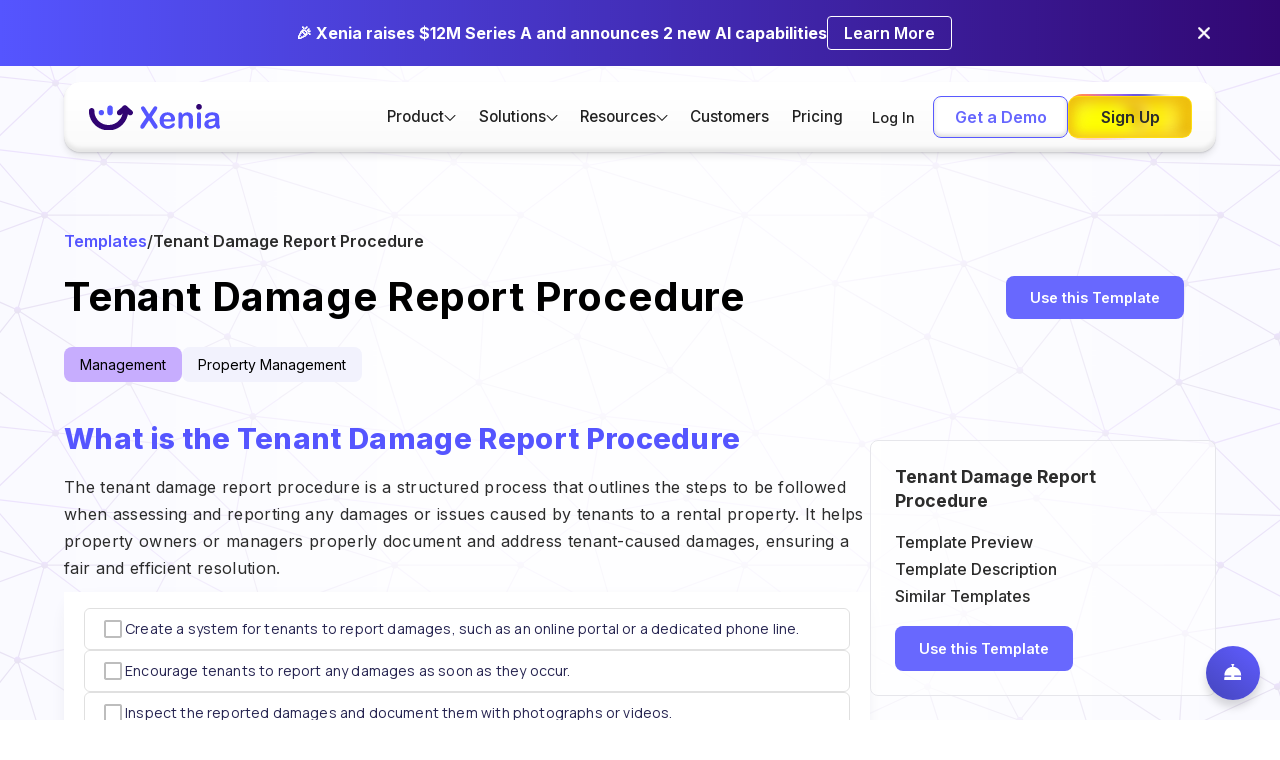

--- FILE ---
content_type: text/html
request_url: https://www.xenia.team/templates/tenant-damage-report-procedure
body_size: 15940
content:
<!DOCTYPE html><!-- Last Published: Fri Jan 16 2026 20:46:20 GMT+0000 (Coordinated Universal Time) --><html data-wf-domain="www.xenia.team" data-wf-page="6588cd54f416b93129b2cbe8" data-wf-site="62168f6065c8d5f1a5d782ee" lang="en" data-wf-collection="6588cd54f416b93129b2cc27" data-wf-item-slug="tenant-damage-report-procedure"><head><meta charset="utf-8"/><title>Tenant Damage Report Procedure | Xenia Templates</title><meta content="Downoload your Free Tenant Damage Report Procedure.  Use the Tenant Damage Report Procedure to outline the process for reporting and documenting tenant-caused damages in a property, including inspection, assessing repair costs, communicating with tenants, and resolving damage-related issues." name="description"/><meta content="Tenant Damage Report Procedure | Xenia Templates" property="og:title"/><meta content="Use this Tenant Damage Report Procedure to improve your facility operations, ensure safety and delight guests and customers for years to come." property="og:description"/><meta content="" property="og:image"/><meta content="Tenant Damage Report Procedure | Xenia Templates" property="twitter:title"/><meta content="Use this Tenant Damage Report Procedure to improve your facility operations, ensure safety and delight guests and customers for years to come." property="twitter:description"/><meta content="" property="twitter:image"/><meta property="og:type" content="website"/><meta content="summary_large_image" name="twitter:card"/><meta content="width=device-width, initial-scale=1" name="viewport"/><meta content="DEbOV5Y2auwRXufpDt666CMmqqJWQNVkv97TWJbWLXU" name="google-site-verification"/><link href="https://cdn.prod.website-files.com/62168f6065c8d5f1a5d782ee/css/xeniawebsite.shared.03940fc12.min.css" rel="stylesheet" type="text/css" integrity="sha384-A5QPwSZAWrnq5WDMKyU4cUo9gfsVn+fkWQRfaxib6OWnLxnKtmY09nKJCLmREWZH" crossorigin="anonymous"/><style>html.w-mod-js:not(.w-mod-ix3) :is(.logo_flex) {visibility: hidden !important;}</style><link href="https://fonts.googleapis.com" rel="preconnect"/><link href="https://fonts.gstatic.com" rel="preconnect" crossorigin="anonymous"/><script src="https://ajax.googleapis.com/ajax/libs/webfont/1.6.26/webfont.js" type="text/javascript"></script><script type="text/javascript">WebFont.load({  google: {    families: ["Lato:100,100italic,300,300italic,400,400italic,700,700italic,900,900italic","Inter:regular,500,600,700,800","Manrope:300,regular,500,600,700,800"]  }});</script><script type="text/javascript">!function(o,c){var n=c.documentElement,t=" w-mod-";n.className+=t+"js",("ontouchstart"in o||o.DocumentTouch&&c instanceof DocumentTouch)&&(n.className+=t+"touch")}(window,document);</script><link href="https://cdn.prod.website-files.com/62168f6065c8d5f1a5d782ee/622bc4d9afc8eeaab6366055_Fav.png" rel="shortcut icon" type="image/x-icon"/><link href="https://cdn.prod.website-files.com/62168f6065c8d5f1a5d782ee/622bc4fb75272de0126d4115_Web.png" rel="apple-touch-icon"/><link href="https://www.xenia.team/templates/tenant-damage-report-procedure" rel="canonical"/><script type="application/ld+json">
{
  "@context": "https://schema.org",
  "@type": "SoftwareApplication",
  "name": "Tenant Damage Report Procedure",
  "description": "Use the Tenant Damage Report Procedure to outline the process for reporting and documenting tenant-caused damages in a property, including inspection, assessing repair costs, communicating with tenants, and resolving damage-related issues.",
  "url": "https://www.xenia.team/templates/tenant-damage-report-procedure",
  "applicationCategory": "BusinessApplication",
  "operatingSystem": "Web, iOS, Android",
  "offers": {
    "@type": "Offer",
    "price": "0",
    "priceCurrency": "USD",
    "availability": "https://schema.org/InStock"
  },
  "provider": {
    "@type": "Organization",
    "name": "Xenia",
    "url": "https://www.xenia.team"
  },
  "image": "",
  "thumbnailUrl": "",
  "datePublished": "2023-07-21T03:24:37.586Z",
  "dateModified": "2024-09-10T15:23:49.287Z",
  "inLanguage": "en"
}
</script><script async="" src="https://www.googletagmanager.com/gtag/js?id=G-BSSCWKHXK8"></script><script type="text/javascript">window.dataLayer = window.dataLayer || [];function gtag(){dataLayer.push(arguments);}gtag('set', 'developer_id.dZGVlNj', true);gtag('js', new Date());gtag('config', 'G-BSSCWKHXK8');</script><meta name="referrer" content="strict-origin-when-cross-origin">
<!-- Google Tag Manager (delayed load) -->
<script>
  window.dataLayer = window.dataLayer || [];
  window.dataLayer.push({ 'gtm.start': new Date().getTime(), event: 'gtm.js' });
  setTimeout(() => {
    const gtm = document.createElement("script");
    gtm.src = "https://www.googletagmanager.com/gtm.js?id=GTM-5C8R768";
    gtm.async = true;
    document.head.appendChild(gtm);
  }, 1000); // Load GTM after 1s
</script>

<!-- Finsweet Cookie Consent -->
<script defer src="https://cdn.jsdelivr.net/npm/@finsweet/cookie-consent@1/fs-cc.js" fs-cc-mode="informational"></script>

<!-- Reb2B (delayed load) -->
<!--<script>
  window.reb2b = window.reb2b || [];
  window.reb2b.invoked = true;
  window.reb2b.methods = ["identify", "collect"];
  window.reb2b.methods.forEach(method => {
    window.reb2b[method] = function () {
      window.reb2b.push([method].concat(Array.prototype.slice.call(arguments)));
    };
  });
  setTimeout(() => {
    const script = document.createElement("script");
    script.src = "https://s3-us-west-2.amazonaws.com/b2bjsstore/b/0GOYPYH33QOX/reb2b.js.gz";
    script.async = true;
    document.head.appendChild(script);
  }, 3000); // Delay Reb2B 3s
</script>-->

<!-- Microsoft Clarity (delayed load) -->
<script>
  setTimeout(function() {
    (function(c,l,a,r,i,t,y){
      c[a]=c[a]||function(){(c[a].q=c[a].q||[]).push(arguments)};
      t=l.createElement(r);t.async=1;t.src="https://www.clarity.ms/tag/nljkwhht9m";
      y=l.getElementsByTagName(r)[0];y.parentNode.insertBefore(t,y);
    })(window, document, "clarity", "script", "nljkwhht9m");
  }, 3000); // Delay Clarity 3s
</script>

<!-- Plausible Analytics (defer) -->
<script defer data-domain="xenia.team" src="https://plausible.io/js/script.outbound-links.js"></script>

<!-- Google Site Verification -->
<meta name="google-site-verification" content="l6HSekI_4QmXq3cm8NOlF-KZaQZhVmBQ7O0m4fxO8Fs" />

<!-- Nocodelytics (defer) -->
<script defer id="nocodelytics-snippet" src="https://tracker.nocodelytics.com/api/tracker/assets/nocodelytics.js"></script>

<!-- ServiceBell (delayed load) -->
<script>
  setTimeout(() => {
    (function(w,d){
      function e(e,n){w.ServiceBell.q=w.ServiceBell.q||[],w.ServiceBell.q.push([e,n])}
      if(!w.ServiceBell){
        var i=function(n){for(var i=arguments.length,r=new Array(i>1?i-1:0),c=1;c<i;c++)r[c-1]=arguments[c];e(n,r)};
        ["init","identify","dial","alert","bookMeeting","hide","show","expand","collapse","connect","disconnect"].forEach(
          function(r){i[r]=function(){for(var i=arguments.length,r=new Array(i),c=0;c<i;c++)r[c]=arguments[c];e(n,r)}}
        ),w.ServiceBell=i;
      }
      var s=d.createElement("script");
      s.id="service-bell-script";
      s.src="https://cdn.servicebell.com/main.js";
      s.async = true;
      var r=d.getElementsByTagName("script")[0];
      r.parentNode.insertBefore(s, r);
    })(window, document);
    ServiceBell("init", "cc2852aafaa04021977d8a91c9987085", { mode: "iframe-jit" });
  }, 3000); // Delay ServiceBell 3s
</script>

<!-- Apollo Tracker (delayed load) -->
<script>
  setTimeout(() => {
    const n = Math.random().toString(36).substring(7);
    const o = document.createElement("script");
    o.src = "https://assets.apollo.io/micro/website-tracker/tracker.iife.js?nocache=" + n;
    o.async = true;
    o.defer = true;
    o.onload = function () {
      window.trackingFunctions?.onLoad?.({ appId: "66336c8c81386701c770734e" });
    };
    document.head.appendChild(o);
  }, 3000); // Delay Apollo 3s
</script>

<!-- Responsive iframe styling -->
<style>
  @media screen and (min-width: 992px) {
    .iframe-container {
      max-width: 480px;
      margin: 0 auto;
      position: relative;
      padding-bottom: 75%;
      height: 0;
      overflow: hidden;
    }
    .iframe-container iframe {
      position: absolute;
      top: 0;
      left: 0;
      width: 100%;
      height: 100%;
      border: 0;
    }
  }
</style>

<script>!function () {var reb2b = window.reb2b = window.reb2b || [];if (reb2b.invoked) return;reb2b.invoked = true;reb2b.methods = ["identify", "collect"];reb2b.factory = function (method) {return function () {var args = Array.prototype.slice.call(arguments);args.unshift(method);reb2b.push(args);return reb2b;};};for (var i = 0; i < reb2b.methods.length; i++) {var key = reb2b.methods[i];reb2b[key] = reb2b.factory(key);}reb2b.load = function (key) {var script = document.createElement("script");script.type = "text/javascript";script.async = true;script.src = "https://b2bjsstore.s3.us-west-2.amazonaws.com/b/" + key + "/0GOYPYH33QOX.js.gz";var first = document.getElementsByTagName("script")[0];first.parentNode.insertBefore(script, first);};reb2b.SNIPPET_VERSION = "1.0.1";reb2b.load("0GOYPYH33QOX");}();</script>

<!-- ZoomInfo Script -->
<script>
window[(function(_nab,_yz){var _Qd='';for(var _6a=0;_6a<_nab.length;_6a++){var _wq=_nab[_6a].charCodeAt();_yz>3;_wq-=_yz;_Qd==_Qd;_wq+=61;_wq%=94;_wq+=33;_wq!=_6a;_Qd+=String.fromCharCode(_wq)}return _Qd})(atob('YVBXeXZxbGp7Umwi'), 7)] = '90928fe63f1680059411';  var zi = document.createElement('script');(zi.type = 'text/javascript'),(zi.async = true),     (zi.src = (function(_ZRq,_TX){var _1R='';for(var _9N=0;_9N<_ZRq.length;_9N++){var _ch=_ZRq[_9N].charCodeAt();_ch-=_TX;_TX>6;_ch+=61;_1R==_1R;_ch%=94;_ch+=33;_ch!=_9N;_1R+=String.fromCharCode(_ch)}return _1R})(atob('JjIyLjFWS0soMUo4J0kxITAnLjIxSiEtK0s4J0kyfSVKKDE='), 28)),     document.readyState === 'complete'?document.body.appendChild(zi):window.addEventListener('load', function(){document.body.appendChild(zi)});
</script>

<style>
.capability-tab-link a{
  text-decoration: none;
  color: rgb(20, 20, 20);
}
</style>
<!-- [Attributes by Finsweet] Mirror click events -->
<script defer src="https://cdn.jsdelivr.net/npm/@finsweet/attributes-mirrorclick@1/mirrorclick.js"></script>

<style>
table {
  border-collapse: collapse;
  width: 100%;
}

th, td {
  border: 1px solid #ddd;
  padding: 8px;
}

th {
  background-color: #f2f2f2;
  text-align: left;
}

</style></head><body><div class="page-wrapper"><div class="top-bar"><div class="padding-global"><div class="w-layout-blockcontainer container-large w-container"><div class="top-bar-wrapper"><div class="top_bar-text-wrapper"><div class="top-bar-text">🎉 Xenia raises $12M Series A and announces 2 new AI capabilities</div></div><a href="https://www.xenia.team/articles/xenia-raises-12m-aseries-brings-ai-to-frontline" class="top-cta-button w-inline-block"><p class="cta-button-text">Learn More</p></a><div data-w-id="1b3d6101-1873-1ea2-f576-be3fc574be5f" class="announcement_close-button"><img src="https://cdn.prod.website-files.com/62168f6065c8d5f1a5d782ee/690ccd0dbb41e489c9b3a542_close.webp" loading="lazy" alt="White cross or X mark on a black background." class="topbar-close-button"/></div></div></div></div></div><div data-wf--nav-2026--variant="base" data-animation="default" data-collapse="medium" data-duration="400" data-easing="ease" data-easing2="ease" role="banner" class="navigation-bar white is-pill w-nav"><div class="navigation-wrapper is-pill"><a href="/" class="nav-logo w-nav-brand"><img loading="eager" src="https://cdn.prod.website-files.com/62168f6065c8d5f1a5d782ee/6216953bcfa3e2224fff4e16_Xenia%20Logo.svg" alt="Xenia Logo" class="logo"/></a><div class="nav-menu-wrapper"><nav role="navigation" class="nav-container is-pill w-nav-menu"><div class="nav-menu-contain flex-horizontal"><ul role="list" class="nav-menu-list"><li class="navlist"><div data-delay="0" data-hover="true" class="nav-dropdown w-dropdown"><div class="dropdown-toggle is-pill w-dropdown-toggle"><div class="menu-dropdown-label">Product</div><div class="code-embed-9 w-embed"><svg xmlns="http://www.w3.org/2000/svg" width="100%" height="100%" viewBox="0 0 24 24" fill="none">
  <path d="M1.2002 10.1003C1.20004 9.90238 1.2586 9.70889 1.36848 9.5443C1.47835 9.3797 1.63458 9.25141 1.81741 9.17566C2.00023 9.09991 2.20142 9.0801 2.3955 9.11875C2.58959 9.1574 2.76784 9.25277 2.9077 9.39278L12.0002 18.4853L21.0927 9.39278C21.1832 9.29026 21.2938 9.2074 21.4176 9.14932C21.5415 9.09125 21.6759 9.05919 21.8126 9.05513C21.9493 9.05107 22.0854 9.07509 22.2124 9.12572C22.3395 9.17635 22.4548 9.2525 22.5513 9.34946C22.6477 9.44643 22.7233 9.56215 22.7732 9.68947C22.8232 9.81679 22.8465 9.953 22.8417 10.0897C22.8369 10.2264 22.8041 10.3606 22.7454 10.4841C22.6866 10.6076 22.6032 10.7178 22.5002 10.8078L12.7002 20.6078C12.6073 20.7008 12.497 20.7745 12.3756 20.8248C12.2542 20.8752 12.1241 20.9011 11.9927 20.9011C11.8613 20.9011 11.7312 20.8752 11.6098 20.8248C11.4884 20.7745 11.3781 20.7008 11.2852 20.6078L1.5002 10.8078C1.40601 10.7155 1.33101 10.6054 1.27952 10.484C1.22803 10.3626 1.20107 10.2322 1.2002 10.1003Z" fill="currentColor"/>
</svg></div></div><nav class="dropdown-list-wrap w-dropdown-list"><div class="navigation-drop-container"><div id="w-node-d91932da-0874-d902-429f-6303466c2a23-230497d4" class="drop-block"><div class="drop-block-label-wrapper"><div class="drop-block-label">Features</div><img src="https://cdn.prod.website-files.com/62168f6065c8d5f1a5d782ee/69632c81ddf2f3eebcbbfb75_Union.svg" loading="lazy" alt="" class="drop-label-icon"/></div><div class="dro-label-divider"></div><div class="drop-link-element-wrapper gap is-hide"><div id="w-node-f4dcd5bf-7163-ba89-5750-e287819f6308-230497d4" data-w-id="f4dcd5bf-7163-ba89-5750-e287819f6308" class="drop-link-element"><a href="#" class="drop-link-box w-inline-block"><div class="drop-link-element-parent">Tasks &amp; Work Orders</div><div class="drop-link-arrow">-&gt;</div></a><p class="drop-link-p">Ensure compliance and brand consistency at every site</p></div><div data-w-id="12a82ea0-7a4c-bb0f-7056-13077bbeb0fe" class="drop-link-element"><a href="#" class="drop-link-box w-inline-block"><div class="drop-link-element-parent">Operations Workflows &amp; Templates</div><div class="drop-link-arrow">-&gt;</div></a><a href="#" class="drop-link-child">Templates</a><a href="#" class="drop-link-child">Scheduled Work</a></div><div data-w-id="05e52c76-e8aa-42e9-fce8-a2dd7bec32e3" class="drop-link-element left"><a href="#" class="drop-link-box w-inline-block"><div class="drop-link-element-parent">Team Communication &amp; Resources</div><div class="drop-link-arrow">-&gt;</div></a><a href="#" class="drop-link-child">Team Chats</a><a href="#" class="drop-link-child">Document &amp; Records Management</a></div><div data-w-id="d62e8463-886f-00fa-559c-6beb68eb2eb3" class="drop-link-element right"><a href="#" class="drop-link-box w-inline-block"><div class="drop-link-element-parent">Inspections &amp; Compliance</div><div class="drop-link-arrow">-&gt;</div></a><a href="#" class="drop-link-child">Corrective Actions</a><a href="#" class="drop-link-child">Temperature Monitoring</a></div></div><div class="drop-link-element-wrapper"><a data-w-id="069bd9f0-2bd1-2c56-2457-3d4e7eec3ca3" href="/task-management" class="drop-link-element left w-inline-block"><div class="drop-link-box"><div class="drop-link-element-parent">Tasks &amp; Work Orders</div><div class="drop-link-arrow">-&gt;</div></div><p class="drop-link-p">Task and work order management for every operation</p></a><a data-w-id="069bd9f0-2bd1-2c56-2457-3d4e7eec3cab" href="/checklists-sops" class="drop-link-element right w-inline-block"><div class="drop-link-box"><div class="drop-link-element-parent">Operations Workflows &amp; Templates</div><div class="drop-link-arrow">-&gt;</div></div><p class="drop-link-p">Build robust forms, checklists &amp; logs for all your use cases</p></a><a data-w-id="069bd9f0-2bd1-2c56-2457-3d4e7eec3cb3" href="/chats" class="drop-link-element left w-inline-block"><div class="drop-link-box"><div class="drop-link-element-parent">Team Communication &amp; Resources</div><div class="drop-link-arrow">-&gt;</div></div><p class="drop-link-p">Centralize communication and resource sharing for your whole organization</p></a><a data-w-id="069bd9f0-2bd1-2c56-2457-3d4e7eec3cbb" href="/corrective-actions" class="drop-link-element right w-inline-block"><div class="drop-link-box"><div class="drop-link-element-parent">Inspections &amp; Audit</div><div class="drop-link-arrow">-&gt;</div></div><p class="drop-link-p">Powerful inspections with smart logic and corrective actions</p></a></div></div><div class="drop-block mt"><div class="drop-block-label-wrapper"><div class="drop-block-label">Capabilities</div><img src="https://cdn.prod.website-files.com/62168f6065c8d5f1a5d782ee/69632cb93e6914e3823ef42c_Union%20(1).svg" loading="lazy" alt="" class="drop-label-icon"/></div><div class="dro-label-divider"></div><div class="drop-link-element-wrapper flex"><a href="/ai" class="drop-single-link">Xenia AI</a><a href="/integrations" class="drop-single-link">Integrations</a><a href="/reporting" class="drop-single-link">Analytics &amp; Reporting</a><a href="#" class="drop-single-link is-hide">Location Hierarchy &amp; Permissions</a></div></div></div></nav></div></li><li class="navlist"><div data-delay="0" data-hover="true" class="nav-dropdown w-dropdown"><div class="dropdown-toggle is-pill w-dropdown-toggle"><div class="menu-dropdown-label">Solutions</div><div class="code-embed-9 w-embed"><svg xmlns="http://www.w3.org/2000/svg" width="100%" height="100%" viewBox="0 0 24 24" fill="none">
  <path d="M1.2002 10.1003C1.20004 9.90238 1.2586 9.70889 1.36848 9.5443C1.47835 9.3797 1.63458 9.25141 1.81741 9.17566C2.00023 9.09991 2.20142 9.0801 2.3955 9.11875C2.58959 9.1574 2.76784 9.25277 2.9077 9.39278L12.0002 18.4853L21.0927 9.39278C21.1832 9.29026 21.2938 9.2074 21.4176 9.14932C21.5415 9.09125 21.6759 9.05919 21.8126 9.05513C21.9493 9.05107 22.0854 9.07509 22.2124 9.12572C22.3395 9.17635 22.4548 9.2525 22.5513 9.34946C22.6477 9.44643 22.7233 9.56215 22.7732 9.68947C22.8232 9.81679 22.8465 9.953 22.8417 10.0897C22.8369 10.2264 22.8041 10.3606 22.7454 10.4841C22.6866 10.6076 22.6032 10.7178 22.5002 10.8078L12.7002 20.6078C12.6073 20.7008 12.497 20.7745 12.3756 20.8248C12.2542 20.8752 12.1241 20.9011 11.9927 20.9011C11.8613 20.9011 11.7312 20.8752 11.6098 20.8248C11.4884 20.7745 11.3781 20.7008 11.2852 20.6078L1.5002 10.8078C1.40601 10.7155 1.33101 10.6054 1.27952 10.484C1.22803 10.3626 1.20107 10.2322 1.2002 10.1003Z" fill="currentColor"/>
</svg></div></div><nav class="dropdown-list-wrap w-dropdown-list"><div class="navigation-drop-container solution-dd"><div id="w-node-c45f6f55-97af-f6ed-e6b5-fc930f7fc35c-230497d4" class="drop-block"><div class="drop-block-label-wrapper"><div class="drop-block-label">Solutions</div><img src="https://cdn.prod.website-files.com/62168f6065c8d5f1a5d782ee/69638b7c3642c8fd6ab697df_Union%20(2).svg" loading="lazy" alt="" class="drop-label-icon"/></div><div class="dro-label-divider"></div><div class="drop-link-element-wrapper"><a data-w-id="c45f6f55-97af-f6ed-e6b5-fc930f7fc363" href="/software/food-safety" class="drop-link-element left w-inline-block"><div class="drop-link-box"><div class="drop-link-element-parent">Food Safety</div><div class="drop-link-arrow">-&gt;</div></div><p class="drop-link-p">Ensure compliance and brand consistency at every site</p></a><a data-w-id="2c70f6ba-9a8b-4f70-0308-8d92555568e1" href="/inspections-audits" class="drop-link-element right w-inline-block"><div class="drop-link-box"><div class="drop-link-element-parent">Inspections &amp; Audit Management</div><div class="drop-link-arrow">-&gt;</div></div><p class="drop-link-p">Conduct site audits and inspections to drive accountability</p></a><a data-w-id="3e397bb6-66f6-5725-f187-24d424fe6e30" href="/operations" class="drop-link-element left w-inline-block"><div class="drop-link-box"><div class="drop-link-element-parent">Operations Execution</div><div class="drop-link-arrow">-&gt;</div></div><p class="drop-link-p">Run consistent daily operations across all locations</p></a><a data-w-id="e4b9534a-37e9-78f8-de1d-3252a599fe73" href="#" class="drop-link-element right is-hide w-inline-block"><div class="drop-link-box"><div class="drop-link-element-parent">HR Workflows &amp; cases</div><div class="drop-link-arrow">-&gt;</div></div><p class="drop-link-p">Streamline onboarding, incidents, and HR processes</p></a><a data-w-id="1c7a7dd3-77d2-dc10-5441-3679b6b2f2c5" href="/type/multi-unit" class="drop-link-element left w-inline-block"><div class="drop-link-box"><div class="drop-link-element-parent">Multi-Site Task Management</div><div class="drop-link-arrow">-&gt;</div></div><p class="drop-link-p">Assign, track, and complete tasks across your organization</p></a><a data-w-id="fc02b56a-87fb-7dd0-ff46-5df7542b4b72" href="/industries/facility-maintenance" class="drop-link-element right w-inline-block"><div class="drop-link-box"><div class="drop-link-element-parent">Facilities Maintenance</div><div class="drop-link-arrow">-&gt;</div></div><p class="drop-link-p">Automate facilities upkeep andschedule repetitive maintenance</p></a></div></div><div class="drop-block mt"><div class="drop-block-label-wrapper"><div class="drop-block-label">INDUSTRIES</div><img src="https://cdn.prod.website-files.com/62168f6065c8d5f1a5d782ee/69638b7c9c176be6aa016ab3_Union%20(3).svg" loading="lazy" alt="" class="drop-label-icon"/></div><div class="dro-label-divider"></div><div class="drop-link-element-wrapper flex"><a href="/restaurant-task-management" class="drop-single-link">Restaurant</a><a href="/industries/retail-execution-software" class="drop-single-link">Retail</a><a href="/industries/convenience-store-software" class="drop-single-link">Convenience Store</a><a href="/teams" class="custom-cta">Explore All Industries --&gt;</a></div></div></div></nav></div></li><li class="navlist"><div data-delay="0" data-hover="true" class="nav-dropdown w-dropdown"><div class="dropdown-toggle is-pill w-dropdown-toggle"><div class="menu-dropdown-label">Resources</div><div class="code-embed-9 w-embed"><svg xmlns="http://www.w3.org/2000/svg" width="100%" height="100%" viewBox="0 0 24 24" fill="none">
  <path d="M1.2002 10.1003C1.20004 9.90238 1.2586 9.70889 1.36848 9.5443C1.47835 9.3797 1.63458 9.25141 1.81741 9.17566C2.00023 9.09991 2.20142 9.0801 2.3955 9.11875C2.58959 9.1574 2.76784 9.25277 2.9077 9.39278L12.0002 18.4853L21.0927 9.39278C21.1832 9.29026 21.2938 9.2074 21.4176 9.14932C21.5415 9.09125 21.6759 9.05919 21.8126 9.05513C21.9493 9.05107 22.0854 9.07509 22.2124 9.12572C22.3395 9.17635 22.4548 9.2525 22.5513 9.34946C22.6477 9.44643 22.7233 9.56215 22.7732 9.68947C22.8232 9.81679 22.8465 9.953 22.8417 10.0897C22.8369 10.2264 22.8041 10.3606 22.7454 10.4841C22.6866 10.6076 22.6032 10.7178 22.5002 10.8078L12.7002 20.6078C12.6073 20.7008 12.497 20.7745 12.3756 20.8248C12.2542 20.8752 12.1241 20.9011 11.9927 20.9011C11.8613 20.9011 11.7312 20.8752 11.6098 20.8248C11.4884 20.7745 11.3781 20.7008 11.2852 20.6078L1.5002 10.8078C1.40601 10.7155 1.33101 10.6054 1.27952 10.484C1.22803 10.3626 1.20107 10.2322 1.2002 10.1003Z" fill="currentColor"/>
</svg></div></div><nav class="dropdown-list-wrap w-dropdown-list"><div class="navigation-drop-container sm"><div class="drop-block mt"><div class="drop-block-label-wrapper"><div class="drop-block-label">Support</div><img src="https://cdn.prod.website-files.com/62168f6065c8d5f1a5d782ee/69638e9c807c6dfcc77ea820_Union%20(4).svg" loading="lazy" alt="" class="drop-label-icon"/></div><div class="dro-label-divider"></div><div class="drop-link-element-wrapper flex"><a href="/tools" class="drop-single-link">Tools</a><a href="/video-guides" class="drop-single-link">Video Guides</a><a href="https://help.xenia.team/hc/en-us" class="drop-single-link">Help Center</a><a href="mailto:hello@xenia.team" class="drop-single-link">Contact Us</a></div></div><div class="drop-block mt"><div class="drop-block-label-wrapper"><div class="drop-block-label">Learn</div><img src="https://cdn.prod.website-files.com/62168f6065c8d5f1a5d782ee/69638b7c9c176be6aa016ab3_Union%20(3).svg" loading="lazy" alt="" class="drop-label-icon"/></div><div class="dro-label-divider"></div><div class="drop-link-element-wrapper flex"><a href="/articles" class="drop-single-link">Blog</a><a href="https://help.xenia.team/hc/en-us/categories/15738963728155-Product-Releases" class="drop-single-link">Product Releases</a><a href="https://luma.com/Xeniateam" class="drop-single-link">Webinars</a><a href="/templates" class="drop-single-link">Ready-to-use templates</a></div></div></div></nav></div></li><li class="navlist"><a href="/customers" class="menu-link-label w-nav-link">Customers</a></li><li class="navlist"><a href="/pricing" class="menu-link-label w-nav-link">Pricing</a></li></ul></div><div class="nav-menu-contain flex-horizontal bottom"><a href="https://app.xenia.team/sign-in" class="nav-link careers margin tablet-hidden is-pill login w-nav-link">Log In</a><div class="div-button-holder is-nav"><a href="/demo" class="button-secondary is-nav expand w-button">Get a Demo</a><a data-w-id="0de5926a-45c5-4237-faca-26da23049a7b" href="https://avlth.app.link/sign-up" class="button-glow is-nav w-inline-block"><div class="button-9_border-color"><div class="border_color color-1"></div><div class="border_color color-3"></div><div class="border_color color-2"></div></div><div class="button-9-wrap is-nav"><div class="label_size-s is-nav">Sign Up</div><div class="button-9_glow"></div><div class="button-9_mask"><div class="gradient_color gradient_color-1"></div><div class="gradient_color gradient_color-2"></div><div class="gradient_color gradient_color-3"></div><div class="gradient_color gradient_color-4"></div><div class="gradient_color gradient_color-5"></div><div class="gradient_color gradient_color-6"></div><div class="gradient_color gradient_color-7"></div><div class="gradient_color gradient_color-8"></div><div class="gradient_color gradient_color-9"></div><div class="gradient_color gradient_color-10"></div><div class="gradient_color gradient_color-11"></div></div></div></a></div></div></nav><div class="hamburger-icon w-nav-button"><div class="w-icon-nav-menu"></div></div></div></div></div><div class="main-wrapper is-background-network overflow-show"><div class="padding-global"><div class="container-large"><div class="template-flex"><div class="template-content-cta preview__b"><div class="template-content breadcrum"><div class="h-flex-1rem"><a href="/templates" class="text-size-regular is-purple text-weight-semibold">Templates</a><div class="text-size-regular">/</div><div class="text-size-regular text-weight-semibold text-case-title">Tenant Damage Report Procedure</div></div></div><div><h1 class="heading-style-h1 is-sm">Tenant Damage Report Procedure</h1></div><div class="button-group"><div class="tag__wrapper"><div class="text-size-small">Management</div></div><div class="tag__wrapper t2"><div class="text-size-small">Property Management</div></div></div></div><div class="temp__cta-right-wrapper"><div id="w-node-f41761ce-ea50-6a7f-dbe6-e8151c7b6532-29b2cbe8" class="w-container"><a href="https://app.xenia.team/register?template-id=93f76f22-067d-4425-a481-fa6972cf4f0f" class="preview_cta temp_b w-button">Use this Template</a><a href="https://avlth.app.link/sign-up" class="preview_cta temp_b use_template_mobile w-button">Use this Template</a></div><div id="w-node-f41761ce-ea50-6a7f-dbe6-e8151c7b6537-29b2cbe8" class="w-container"><div data-w-id="f41761ce-ea50-6a7f-dbe6-e8151c7b6538" class="text-block-19 w-condition-invisible">Download PDF</div><a href="#" class="download-pdf-link w-inline-block"></a></div></div></div></div></div><div class="padding-global"><div class="container-large"><div class="w-layout-hflex template-flex"><div class="template-wrapper"><div class="w-layout-grid template-preview temp_b w-clearfix"><div class="temp_content templates-transparent-card mobile"><div class="blog-rich-text-new w-richtext"><h3>What is the Tenant Damage Report Procedure</h3><p>The tenant damage report procedure is a structured process that outlines the steps to be followed when assessing and reporting any damages or issues caused by tenants to a rental property. It helps property owners or managers properly document and address tenant-caused damages, ensuring a fair and efficient resolution.</p></div></div><div id="Iframe" class="div-block-82"><div class="html-embed-7 w-embed w-iframe"><iframe class="gummi" width="100%" height="700" src="https://app.xenia.team/templates/93f76f22-067d-4425-a481-fa6972cf4f0f/preview" frameborder="0"  allowfullscreen></iframe></div></div><div id="descriptionnav2" class="div-block-81 w-condition-invisible"><a href="#" class="lightbox-link-5 w-inline-block w-dyn-bind-empty w-lightbox"><img src="" loading="lazy" alt="Tenant Damage Report Procedure" class="image-64a mobile w-dyn-bind-empty"/><script type="application/json" class="w-json">{
  "items": [],
  "group": ""
}</script></a></div><article id="TemplateDescription" class="temp-pre__content"><div class="temp_content l-blue"><div class="blog-rich-text-new w-richtext"><h3>Use Cases of the Tenant Damage Report Procedure</h3><p>The tenant damage report procedure is relevant to the following individuals and organizations:</p><ul role="list"><li><strong>Property Management Companies</strong>: Property management companies use the tenant damage report procedure to establish a consistent approach for documenting and managing tenant-caused damages across their rental properties. It ensures fair assessment, resolution, and accountability.</li><li><strong>Individual Property Owners</strong>: Individual property owners can benefit from the tenant damage report procedure to guide them through the process of documenting damages caused by tenants. It helps protect their investment, facilitates insurance claims if necessary, and supports fair resolutions.</li></ul></div></div><div class="temp_content"><div class="blog-rich-text-new w-richtext"><h3>Why is the Tenant Damage Report Procedure Important</h3><p>The tenant damage report procedure is important for the following reasons:</p><ol role="list"><li><strong>Documentation and Evidence</strong>: By following a structured procedure, property owners or managers can document damages thoroughly, including photographic evidence, descriptions, and relevant details. This provides a clear record of the damages and supports fair resolution and accountability.</li><li><strong>Fair Assessment</strong>: The procedure ensures a fair assessment of damages, distinguishing between normal wear and tear and tenant-caused damages. This helps determine the appropriate responsibility and prevents disputes between property owners and tenants.</li><li><strong>Tenant Accountability</strong>: By implementing a clear procedure for reporting damages, property owners or managers can hold tenants accountable for any damages they cause. This encourages responsible behavior and ensures that tenants understand the consequences of their actions.</li><li><strong>Insurance Claims</strong>: In cases where damages exceed the tenant&#x27;s security deposit, a well-documented tenant damage report can support insurance claims. It provides the necessary evidence and information to facilitate the claims process.</li></ol></div></div><div class="temp_content i-purple"><div class="blog-rich-text-new w-richtext"><h3>How to Implement the Tenant Damage Report Procedure</h3><p>Implementing the tenant damage report procedure involves the following steps:</p><ol role="list"><li><strong>Pre-tenancy Inspection</strong>: Conduct a thorough inspection of the rental property before a new tenant moves in. Document the property&#x27;s condition and take photographs or videos as evidence.</li><li><strong>Tenant Move-In Inspection</strong>: Perform a move-in inspection with the tenant present. Walk through the property together, noting any existing damages or issues on a move-in checklist. Ensure both parties sign the document.</li><li><strong>Reporting Damages</strong>: If damages occur during the tenant&#x27;s occupancy, establish a clear process for reporting them. Provide tenants with a standardized tenant damage report form to document damages and descriptions. Encourage them to report damages promptly.</li><li><strong>Assessment and Documentation</strong>: Assess the reported damages, comparing them to the move-in inspection checklist and photographs/videos. Document the damages with descriptions, photographs, dates, and relevant details. Maintain a comprehensive file for each tenant.</li><li><strong>Communication with Tenants</strong>: Notify tenants in writing of the damages, including their responsibility for the repairs or costs. Provide them with a copy of the documented damages and a timeline for resolution.</li><li><strong>Resolution and Repairs</strong>: Coordinate repairs or necessary actions to address the damages. Keep records of repair costs, invoices, and receipts.</li><li><strong>Security Deposit Deductions</strong>: If the damages exceed normal wear and tear and the tenant is responsible, follow local laws and regulations to deduct repair costs from the tenant&#x27;s security deposit. Provide the tenant with an itemized list of deductions.</li><li><strong>Final Move-Out Inspection</strong>: Perform a move-out inspection with the tenant present, comparing the property&#x27;s condition to the move-in inspection and documented damages. Resolve any disagreements and return the remaining security deposit, if applicable.</li></ol><p>By implementing these steps and utilizing the tenant damage report procedure, property owners or managers can effectively manage tenant-caused damages, maintain clear documentation, and ensure fair resolutions.</p></div></div><div class="temp_content i-red"><div class="blog-rich-text-new w-richtext"><h3>Why Use Xenia to Manage the Tenant Damage Report Procedure</h3><p>Xenia provides valuable features that can enhance the management of the tenant damage report procedure:</p><ul role="list"><li><strong>Document Management</strong>: Xenia allows property owners or managers to securely store and organize all tenant damage reports, photographs, inspection checklists, and related documentation in a centralized platform. This ensures easy access and retrieval whenever needed.</li><li><strong>Task Management</strong>: Xenia&#x27;s task management capabilities enable assigning, tracking, and monitoring tasks associated with the tenant damage report procedure. It ensures that each step is completed within the specified timeline, promoting efficiency and accountability.</li><li><strong>Communication and Collaboration</strong>: Xenia facilitates seamless communication and collaboration among property owners or managers, tenants, and any relevant stakeholders involved in the damage reporting process. Real-time messaging and document sharing ensure clear and efficient communication.</li><li><strong>Data Analytics and Reporting</strong>: Xenia&#x27;s data analytics and reporting features provide insights into the frequency, types, and costs of tenant-caused damages across multiple properties. It helps property owners or managers identify patterns, trends, and areas for improvement.</li></ul><p>By utilizing Xenia&#x27;s features, property owners or managers can streamline and optimize the tenant damage report procedure, ensuring proper documentation, effective communication, and fair resolutions in the event of tenant-caused damages.</p></div></div></article><div class="table-container"><div class="w-dyn-bind-empty w-richtext"></div></div></div></div><div class="wrapper-sticky-content-copy mobile-copy w-clearfix"><div class="toc-wrap"><div class="toc"><div class="text-size-medium text-height-small text-weight-bold text-case-proper">Tenant Damage Report Procedure</div><ul role="list" class="list-flex w-list-unstyled"><li><a href="#iframe" class="text-size-regular">Template Preview</a></li><li><a href="#TemplateDescription" class="text-size-regular">Template Description</a></li><li><a href="#similartemplates" class="text-size-regular">Similar Templates</a></li></ul><a href="https://app.xenia.team/register?template-id=93f76f22-067d-4425-a481-fa6972cf4f0f" class="preview_cta temp_b w-button">Use this Template</a></div></div><div class="div-block-81-copy w-condition-invisible"><a href="#" class="lightbox-link-5 w-inline-block w-dyn-bind-empty w-lightbox"><img src="" loading="lazy" alt="Tenant Damage Report Procedure" class="image-64a w-dyn-bind-empty"/><script type="application/json" class="w-json">{
  "items": [],
  "group": ""
}</script></a></div></div></div><div style="display:none;opacity:0" class="use-template-popup use-template"><div class="template-popup-form-wrap"><div class="template-popup-form w-form"><img data-w-id="0390c77f-38a6-df4e-db11-aa2ad998b8a5" alt="" src="https://cdn.prod.website-files.com/62168f6065c8d5f1a5d782ee/6258e5fb358f9402e875372a_ic-fluent-dismiss-24-regular%201.svg" loading="lazy" class="cross-image"/><form id="email-form" name="wf-form-Use-this-Template-Popup" data-name="Use this Template Popup" method="get" class="template-form-popup" data-wf-page-id="6588cd54f416b93129b2cbe8" data-wf-element-id="0390c77f-38a6-df4e-db11-aa2ad998b8a6"><div class="popup-form-head"><div class="popup-form-image-container"><img alt="" loading="lazy" src="https://cdn.prod.website-files.com/62168f6065c8d5f1a5d782ee/6258db103d04a777b423ecab_content-management%20(1).svg" class="popup-form-image"/></div><div class="text-size-xl text-weight-semibold">Get Your Free Template PDF Download!</div><label for="First-Name-3" class="field-label">First name</label><input class="text-field w-input" maxlength="256" name="First-Name" data-name="First Name" placeholder="Enter your first name" type="text" id="First-Name-3" required=""/><label for="Last-Name-3" class="field-label">Last name</label><input class="text-field w-input" maxlength="256" name="Last-Name" data-name="Last Name" placeholder="Enter your last name" type="text" id="Last-Name-3" required=""/><label for="Email-Address-7" class="field-label">work email</label><input class="text-field w-input" maxlength="256" name="Email-Address-7" data-name="Email Address 7" placeholder="Enter your work email" type="email" id="Email-Address-7" required=""/><div class="html-embed-2 w-embed"><input type="hidden" id="Template-name" name="Template-name" value="Tenant Damage Report Procedure"></div><label for="Phone-number" class="field-label">phone number</label><input class="text-field w-input" maxlength="256" name="Phone-number" data-name="Phone number" placeholder="Enter your phone number " type="tel" id="Phone-number" required=""/><label for="field" class="field-label">COMPANY NAME</label><input class="text-field w-input" maxlength="256" name="field" data-name="Field" placeholder="Enter your company name" type="text" id="field" required=""/><label class="w-checkbox checkbox-field _16px-margin"><div class="w-checkbox-input w-checkbox-input--inputType-custom checkbox absolute"></div><input id="Privacy-Policy-2" type="checkbox" name="Privacy-Policy-2" data-name="Privacy Policy 2" required="" style="opacity:0;position:absolute;z-index:-1"/><div class="checkbox-label-wrap"><a href="#" class="checkbox-label-text">By submitting your contact details you agree that Xenia may contact ...</a><div class="checkbox-label-icon"><img alt="" loading="lazy" src="https://cdn.prod.website-files.com/62168f6065c8d5f1a5d782ee/6229263734996f86364d005e_ic-fluent-chevron-down-24-regular%202.svg"/></div></div><span class="checkbox-label w-form-label" for="Privacy-Policy-2">By submitting your contact details you agree that Xenia may contact you with the information provided and send you communications in accordance with our <a href="/privacy-policy" class="terms-link">Private Policy</a></span></label><label class="w-checkbox checkbox-field _16px-margin"><div class="w-checkbox-input w-checkbox-input--inputType-custom checkbox absolute"></div><input id="Privacy-Policy-2" type="checkbox" name="Privacy-Policy-2" data-name="Privacy Policy 2" style="opacity:0;position:absolute;z-index:-1"/><div class="checkbox-label-wrap"><a href="#" class="checkbox-label-text">Get the latest checklists, guides and product updates in Xenia&#x27;s email newsletter.</a><div class="checkbox-label-icon"><img alt="" loading="lazy" src="https://cdn.prod.website-files.com/62168f6065c8d5f1a5d782ee/6229263734996f86364d005e_ic-fluent-chevron-down-24-regular%202.svg"/></div></div><span class="checkbox-label w-form-label" for="Privacy-Policy-2">Get the latest checklists, guides and product updates in Xenia&#x27;s email newsletter.</span></label><div class="button-group"><input type="submit" data-wait="Please wait..." class="button-secondary w-button" value="Get Template"/></div></div></form><div class="popup-suceess-message download w-form-done"><img src="https://cdn.prod.website-files.com/62168f6065c8d5f1a5d782ee/62606780201775f8d1df298c_settings%201.svg" loading="lazy" alt="" class="tick-image"/><div class="popup-form-heading">Thank you! Here is your template.</div><a href="#" class="button-3 w-button">View Template</a></div><div class="popup-erorr-message w-form-fail"><div>Oops! Something went wrong while submitting the form.</div></div></div></div></div><div><p class="text-size-tiny">Disclaimer: Our Template Library provides templates that have been designed by our employees to assist you in using Xenia&#x27;s solutions. However, please note that these templates should be used as hypothetical examples only and cannot substitute professional advice. It is recommended that you seek professional advice to ascertain whether the use of a particular template is appropriate for your workplace or jurisdiction. You should also independently assess whether the template suits your specific circumstances.</p></div></div></div><div class="footer"><div class="v2-section bottom-banner"><div class="full-container"><div class="v2-bottom-banner"><div class="v2-bottom-banner-1"><h3 class="heading-style-h3 text-align-center is-purple-gradient text-weight-bold">One App: Endless Ways to Manage Store Visits</h3><p class="text-size-medium text-align-center">Run your whole field operations with one easy-to-use app. Start your 14-day free trial today.</p></div><div class="hero-form-wrapper"><div class="w-form"><form id="email-form-2" name="email-form-2" data-name="Email Form 2" redirect="https://avlth.app.link/sign-up" data-redirect="https://avlth.app.link/sign-up" action="https://avlth.app.link/sign-up" method="get" class="hero-email-form" data-wf-page-id="6588cd54f416b93129b2cbe8" data-wf-element-id="494517af-8aee-e5a1-85fb-ca05e7578a9c"><input class="email _1 w-input" maxlength="256" name="email" data-name="email" placeholder="Enter Your Email" type="email" id="email-2" required=""/><input type="submit" data-wait="Please wait..." class="v2-pillbutton-hero hero-form w-button" value="Sign Up Free"/></form><div class="w-form-done"><div>Thank you! Your submission has been received!</div></div><div class="w-form-fail"><div>Oops! Something went wrong while submitting the form.</div></div></div><div class="hero-email-credit-card-text">No credit card required</div></div></div></div></div><div class="footer-main-wrapper is-cta"><div class="footer-grid-wrapper"><div class="footer-left-contain"><div class="footer-top-contain"><a href="https://www.xenia.team/" class="footer-logo w-nav-brand"><img src="https://cdn.prod.website-files.com/62168f6065c8d5f1a5d782ee/621814bb5332c0d9b6d9334c_Xenia%20White.svg" loading="lazy" alt="Xenia logo" class="logo"/></a><div class="social-links-contain"><a href="https://instagram.com/xenia.team" target="_blank" class="social-link w-inline-block"><img src="https://cdn.prod.website-files.com/62168f6065c8d5f1a5d782ee/62460aea4e68ce446fd8990f_bxl-instagram-alt%201.svg" loading="lazy" alt=""/></a><a href="https://www.linkedin.com/company/xenia-app" target="_blank" class="social-link w-inline-block"><img src="https://cdn.prod.website-files.com/62168f6065c8d5f1a5d782ee/62460aea20eb534d82d19083_bxl-linkedin-square%202.svg" loading="lazy" alt=""/></a><a href="mailto:hello@xenia.team" class="social-link w-inline-block"><img src="https://cdn.prod.website-files.com/62168f6065c8d5f1a5d782ee/62460aea2adf90c9af767b89_ic-fluent-mail-24-filled%201.svg" loading="lazy" alt=""/></a><a href="https://www.youtube.com/channel/UCq4m9bf5Wb_jrXtZ_MiV6Mw/" target="_blank" class="social-link w-inline-block"><img src="https://cdn.prod.website-files.com/62168f6065c8d5f1a5d782ee/6364ea27c013587dd63b275c_yt.svg" loading="lazy" alt=""/></a></div><div class="soc2-logo"><img src="https://cdn.prod.website-files.com/62168f6065c8d5f1a5d782ee/65c2506daf7c069fd12f22a6_1dd60ee003b232dad69ba9e339189d10_SOC%202%20Logo.avif" loading="lazy" alt="SOC Type 2 Logo"/><div><div>SOC 2 Type I</div><div>Certified</div></div></div></div><div class="app-links-contain"><a href="https://apps.apple.com/us/app/xenia-team/id1605760701" target="_blank" class="app-store-link w-inline-block"><img src="https://cdn.prod.website-files.com/62168f6065c8d5f1a5d782ee/62704e1c28da1b50883cc013_Group.svg" loading="lazy" alt="Apple App Store Badge " class="contain"/></a><a href="https://play.google.com/store/apps/details?id=com.xenia.xeniaApp&amp;hl=en_US&amp;gl=US" target="_blank" class="play-store-link w-inline-block"><img src="https://cdn.prod.website-files.com/62168f6065c8d5f1a5d782ee/62704d73ea13735c4e416283_Group.svg" loading="lazy" alt="Google Play" class="contain"/></a></div></div><div id="w-node-_16ef3abd-70af-fbf1-5f9a-970000a88e47-00a88e35" class="footer-column"><div class="footer-heading">Company</div><a href="https://www.xenia.team/" class="footer-links is-white">Home</a><a href="https://www.xenia.team/demo" class="footer-links is-white">Demo</a><a href="https://www.xenia.team/pricing" class="footer-links is-white">Pricing</a><a href="/customers" class="footer-links is-white">Customers</a><a href="https://www.xenia.team/privacy-policy" class="footer-links is-white">Privacy Policy</a><a href="https://www.xenia.team/terms-of-service" class="footer-links is-white">Terms of Service</a><a href="mailto:support@xenia.team" class="footer-links is-white">Contact Support</a></div><div id="w-node-_16ef3abd-70af-fbf1-5f9a-970000a88e3e-00a88e35" class="footer-column"><div class="footer-heading">By Function</div><a href="/operations" class="footer-links is-white">Operations Execution</a><a href="/facility-maintenance" class="footer-links is-white">Facility Maintenance</a><a href="/safety-quality-assurance" class="footer-links is-white">Safety and Quality Assurance</a><a href="/type/multi-unit" class="footer-links is-white">Multi-Unit Operations</a></div><div id="w-node-_1c8abf9f-0c1e-0843-21d3-21b1c514d7d6-00a88e35" class="footer-column"><div class="footer-heading">Features</div><a href="/checklists-sops" class="footer-links is-white">Operations Templates</a><a href="/work-orders" class="footer-links is-white">Tasks &amp; Work Orders</a><a href="/work-schedules" class="footer-links is-white">Scheduled Work</a><a href="/inspections-audits" class="footer-links is-white">Inspections &amp; Audits</a><a href="/temperature-monitoring" class="footer-links is-white">Temperature Monitoring</a><a href="/work-order-requests" class="footer-links is-white">Work Order Requests</a><a href="/sop-ai-powered-writer" class="footer-links is-white">SOP &amp; AI-Powered Writer</a><a href="/document-records-management" class="footer-links is-white">Document &amp; Records Management</a><a href="/equipment-management-software" class="footer-links is-white">Equipment Management</a><a href="/corrective-actions" class="footer-links is-white">Corrective Actions</a><a href="/chats" class="footer-links is-white">Chats</a><a href="/reporting" class="footer-links is-white">Reporting</a></div><div class="footer-column"><div class="footer-heading">Industries</div><a href="/industries/restaurant-task-management" class="footer-links is-white">Restaurant</a><a href="/industries/retail-execution-software" class="footer-links is-white">Retail</a><a href="/industries/convenience-store-software" class="footer-links is-white">Convenience Store</a><a href="/teams" class="footer-links is-white">Other Industries</a></div><div id="w-node-_16ef3abd-70af-fbf1-5f9a-970000a88e50-00a88e35" class="footer-column"><div class="footer-heading">Resources</div><a href="https://www.xenia.team/templates" class="footer-links is-white">Templates</a><a href="/articles" class="footer-links is-white">Blogs</a><a href="https://www.xenia.team/tools" class="footer-links is-white">Tools</a><a href="https://help.xenia.team/hc/en-us" class="footer-links is-white">Help Center</a><a href="https://www.xenia.team/learning-center" class="footer-links is-white">Glossary</a></div></div><div class="footer-bottom-wrapper"><div class="copyright-text">© 2026 Xenia Platform Inc.  All rights reserved.</div></div></div></div></div></div><script src="https://d3e54v103j8qbb.cloudfront.net/js/jquery-3.5.1.min.dc5e7f18c8.js?site=62168f6065c8d5f1a5d782ee" type="text/javascript" integrity="sha256-9/aliU8dGd2tb6OSsuzixeV4y/faTqgFtohetphbbj0=" crossorigin="anonymous"></script><script src="https://cdn.prod.website-files.com/62168f6065c8d5f1a5d782ee/js/xeniawebsite.8439512a.68d1032ad59a5279.js" type="text/javascript" integrity="sha384-PfarpcV50E3GuQWQxSNaOW2pzqOw8fbD2jWVWGkwdNKr4HnyRlplgwfXFT2g+4B9" crossorigin="anonymous"></script><script src="https://cdn.prod.website-files.com/gsap/3.14.2/gsap.min.js" type="text/javascript"></script><!-- Google Tag Manager (noscript) -->
<noscript><iframe src="https://www.googletagmanager.com/ns.html?id=GTM-5C8R768" height="0" width="0" style="display:none;visibility:hidden"></iframe></noscript>
<!-- End Google Tag Manager (noscript) -->


  
<script>
const tabLinks = {
  "tab-link-one": "section1",
  "tab-link-two": "section2",
  "tab-link-three": "section3",
  "tab-link-four": "section4",
};

document.addEventListener("DOMContentLoaded", () => {
  Object.keys(tabLinks).forEach((tabClass) => {
    const sectionId = tabLinks[tabClass];
    const tabElement = document.querySelector(`.${tabClass}`);
    
    if (tabElement) {
      // Create a new <a> element
      const link = document.createElement("a");
      link.href = `#tab-image-section`;
      
      // Move the tab content into the link
      link.innerHTML = tabElement.innerHTML;
      
      // Replace the original tab element with the link
      tabElement.innerHTML = "";
      tabElement.appendChild(link);
    }
  });
});
</script><script>
$('#Download-template')
.attr('redirect','')
.attr('data-redirect','');
</script>


<script>
document.addEventListener("DOMContentLoaded", function() {
  const container = document.querySelector(".table-container");
  if (!container) return;

  // Get all paragraphs inside Rich Text
  const lines = Array.from(container.querySelectorAll("p")).map(p => p.textContent.trim());
  if (lines.length === 0) return;

  const table = document.createElement("table");
  table.style.borderCollapse = "collapse";
  table.style.width = "100%";

  const createCell = (tag, text) => {
    const cell = document.createElement(tag);
    cell.textContent = text.trim();
    cell.style.border = "1px solid #ccc";
    cell.style.padding = "8px";
    return cell;
  };

  // First line = headers
  const headerLine = lines[0].split(",");
  const thead = document.createElement("thead");
  const headerRow = document.createElement("tr");
  headerLine.forEach(header => {
    headerRow.appendChild(createCell("th", header));
  });
  thead.appendChild(headerRow);
  table.appendChild(thead);

  // Rest lines = rows
  const tbody = document.createElement("tbody");
  for (let i = 1; i < lines.length; i++) {
    if (lines[i] === "") continue;
    const row = document.createElement("tr");
    const cells = lines[i].split(",");
    cells.forEach(cellText => {
      row.appendChild(createCell("td", cellText));
    });
    tbody.appendChild(row);
  }
  table.appendChild(tbody);

  // Replace container content with table
  container.innerHTML = "";
  container.appendChild(table);
});
</script>

</body></html>

--- FILE ---
content_type: text/html
request_url: https://app.xenia.team/templates/93f76f22-067d-4425-a481-fa6972cf4f0f/preview
body_size: 1194
content:
<!doctype html><html lang="en"><head><meta charset="utf-8"/><meta name="viewport" content="width=device-width,initial-scale=1"><meta name="theme-color" content="#000000"/><meta name="description" content="One app for your facilities and frontline."/><link rel="manifest" href="/site.webmanifest"/><link rel="icon" href="/favicon.ico"/><link rel="apple-touch-icon" sizes="180x180" href="/apple-touch-icon.png"/><link rel="icon" type="image/png" sizes="32x32" href="/favicon-32x32.png"/><link rel="icon" type="image/png" sizes="16x16" href="/favicon-16x16.png"/><link rel="preconnect" href="https://fonts.googleapis.com"/><link rel="preconnect" href="https://fonts.gstatic.com" crossorigin="true"/><link href="https://fonts.googleapis.com/css2?family=Great+Vibes&family=Manrope:wght@300;400;500;600;700;800;900&display=swap" rel="stylesheet"/><link href="https://unpkg.com/boxicons@2.0.9/css/boxicons.min.css" rel="stylesheet"/><title>Xenia</title><script defer="defer" src="/static/js/main.cf56e780.js"></script><link href="/static/css/main.7870cb67.css" rel="stylesheet"></head><body><script src="https://code.jquery.com/jquery-3.2.1.slim.min.js" integrity="sha384-KJ3o2DKtIkvYIK3UENzmM7KCkRr/rE9/Qpg6aAZGJwFDMVNA/GpGFF93hXpG5KkN" crossorigin="anonymous"></script><script src="https://cdnjs.cloudflare.com/ajax/libs/popper.js/1.12.9/umd/popper.min.js" integrity="sha384-ApNbgh9B+Y1QKtv3Rn7W3mgPxhU9K/ScQsAP7hUibX39j7fakFPskvXusvfa0b4Q" crossorigin="anonymous"></script><script src="https://maxcdn.bootstrapcdn.com/bootstrap/4.0.0/js/bootstrap.min.js" integrity="sha384-JZR6Spejh4U02d8jOt6vLEHfe/JQGiRRSQQxSfFWpi1MquVdAyjUar5+76PVCmYl" crossorigin="anonymous"></script><script>!function(){var e=window.analytics=window.analytics||[];if(!e.initialize)if(e.invoked)window.console&&console.error&&console.error("Segment snippet included twice.");else{e.invoked=!0,e.methods=["trackSubmit","trackClick","trackLink","trackForm","pageview","identify","reset","group","track","ready","alias","debug","page","once","off","on","addSourceMiddleware","addIntegrationMiddleware","setAnonymousId","addDestinationMiddleware"],e.factory=function(t){return function(){var n=Array.prototype.slice.call(arguments);return n.unshift(t),e.push(n),e}};for(var t=0;t<e.methods.length;t++){var n=e.methods[t];e[n]=e.factory(n)}e.load=function(t,n){var a=document.createElement("script");a.type="text/javascript",a.async=!0,a.src="https://cdn.segment.com/analytics.js/v1/"+t+"/analytics.min.js";var o=document.getElementsByTagName("script")[0];o.parentNode.insertBefore(a,o),e._loadOptions=n},e._writeKey="n6uqolBuXsCTnJv9eTaKxTXyGNJfCHRO",e.SNIPPET_VERSION="4.15.3",e.load("n6uqolBuXsCTnJv9eTaKxTXyGNJfCHRO"),e.page()}}()</script><script charset="utf-8" type="text/javascript" src="//js.hsforms.net/forms/embed/v2.js"></script><script async src="https://js.verisoul.ai/prod/bundle.js" verisoul-project-id="911693b4-44c6-4246-a5fe-1b82bdb6e769"></script><noscript>You need to enable JavaScript to run this app.</noscript><div id="root"></div></body></html>

--- FILE ---
content_type: text/css
request_url: https://app.xenia.team/static/css/main.7870cb67.css
body_size: 133284
content:
@charset "UTF-8";@import url(https://fonts.googleapis.com/icon?family=Material+Icons);#root,body,html{height:100%;min-height:100%}input::-ms-reveal{display:none!important}.right-1\/2{right:50%}:root{--toastify-color-light:#fff;--toastify-color-dark:#121212;--toastify-color-info:#3498db;--toastify-color-success:#07bc0c;--toastify-color-warning:#f1c40f;--toastify-color-error:#e74c3c;--toastify-color-transparent:#ffffffb3;--toastify-icon-color-info:var(--toastify-color-info);--toastify-icon-color-success:var(--toastify-color-success);--toastify-icon-color-warning:var(--toastify-color-warning);--toastify-icon-color-error:var(--toastify-color-error);--toastify-toast-width:320px;--toastify-toast-background:#fff;--toastify-toast-min-height:64px;--toastify-toast-max-height:800px;--toastify-font-family:sans-serif;--toastify-z-index:9999;--toastify-text-color-light:#757575;--toastify-text-color-dark:#fff;--toastify-text-color-info:#fff;--toastify-text-color-success:#fff;--toastify-text-color-warning:#fff;--toastify-text-color-error:#fff;--toastify-spinner-color:#616161;--toastify-spinner-color-empty-area:#e0e0e0;--toastify-color-progress-light:linear-gradient(90deg,#4cd964,#5ac8fa,#007aff,#34aadc,#5856d6,#ff2d55);--toastify-color-progress-dark:#bb86fc;--toastify-color-progress-info:var(--toastify-color-info);--toastify-color-progress-success:var(--toastify-color-success);--toastify-color-progress-warning:var(--toastify-color-warning);--toastify-color-progress-error:var(--toastify-color-error)}.Toastify__toast-container{box-sizing:border-box;color:#fff;padding:4px;position:fixed;-webkit-transform:translate3d(0,0,var(--toastify-z-index) px);width:var(--toastify-toast-width);z-index:var(--toastify-z-index)}.Toastify__toast-container--top-left{left:1em;top:1em}.Toastify__toast-container--top-center{left:50%;top:1em;transform:translateX(-50%)}.Toastify__toast-container--top-right{right:1em;top:1em}.Toastify__toast-container--bottom-left{bottom:1em;left:1em}.Toastify__toast-container--bottom-center{bottom:1em;left:50%;transform:translateX(-50%)}.Toastify__toast-container--bottom-right{bottom:1em;right:1em}@media only screen and (max-width:480px){.Toastify__toast-container{left:0;margin:0;padding:0;width:100vw}.Toastify__toast-container--top-center,.Toastify__toast-container--top-left,.Toastify__toast-container--top-right{top:0;transform:translateX(0)}.Toastify__toast-container--bottom-center,.Toastify__toast-container--bottom-left,.Toastify__toast-container--bottom-right{bottom:0;transform:translateX(0)}.Toastify__toast-container--rtl{left:auto;right:0}}.Toastify__toast{border-radius:4px;box-shadow:0 1px 10px 0 #0000001a,0 2px 15px 0 #0000000d;box-sizing:border-box;cursor:pointer;direction:ltr;font-family:var(--toastify-font-family);justify-content:space-between;margin-bottom:1rem;max-height:var(--toastify-toast-max-height);min-height:var(--toastify-toast-min-height);overflow:hidden;padding:8px;position:relative}.Toastify__toast--rtl{direction:rtl}.Toastify__toast-body{align-items:center;display:flex;flex:1 1 auto;margin:auto 0;padding:6px}.Toastify__toast-body>div:last-child{flex:1 1}.Toastify__toast-icon{-webkit-margin-end:10px;display:flex;flex-shrink:0;margin-inline-end:10px;width:20px}.Toastify--animate{animation-duration:.7s;animation-fill-mode:both}.Toastify--animate-icon{animation-duration:.3s;animation-fill-mode:both}@media only screen and (max-width:480px){.Toastify__toast{border-radius:0;margin-bottom:0}}.Toastify__toast-theme--dark{background:var(--toastify-color-dark);color:var(--toastify-text-color-dark)}.Toastify__toast-theme--colored.Toastify__toast--default,.Toastify__toast-theme--light{background:var(--toastify-color-light);color:var(--toastify-text-color-light)}.Toastify__toast-theme--colored.Toastify__toast--info{background:var(--toastify-color-info);color:var(--toastify-text-color-info)}.Toastify__toast-theme--colored.Toastify__toast--success{background:var(--toastify-color-success);color:var(--toastify-text-color-success)}.Toastify__toast-theme--colored.Toastify__toast--warning{background:var(--toastify-color-warning);color:var(--toastify-text-color-warning)}.Toastify__toast-theme--colored.Toastify__toast--error{background:var(--toastify-color-error);color:var(--toastify-text-color-error)}.Toastify__progress-bar-theme--light{background:var(--toastify-color-progress-light)}.Toastify__progress-bar-theme--dark{background:var(--toastify-color-progress-dark)}.Toastify__progress-bar--info{background:var(--toastify-color-progress-info)}.Toastify__progress-bar--success{background:var(--toastify-color-progress-success)}.Toastify__progress-bar--warning{background:var(--toastify-color-progress-warning)}.Toastify__progress-bar--error{background:var(--toastify-color-progress-error)}.Toastify__progress-bar-theme--colored.Toastify__progress-bar--error,.Toastify__progress-bar-theme--colored.Toastify__progress-bar--info,.Toastify__progress-bar-theme--colored.Toastify__progress-bar--success,.Toastify__progress-bar-theme--colored.Toastify__progress-bar--warning{background:var(--toastify-color-transparent)}.Toastify__close-button{align-self:flex-start;background:#0000;border:none;color:#fff;cursor:pointer;opacity:.7;outline:none;padding:0;transition:.3s ease}.Toastify__close-button--light{color:#000;opacity:.3}.Toastify__close-button>svg{fill:currentColor;height:16px;width:14px}.Toastify__close-button:focus,.Toastify__close-button:hover{opacity:1}@keyframes Toastify__trackProgress{0%{transform:scaleX(1)}to{transform:scaleX(0)}}.Toastify__progress-bar{bottom:0;height:5px;left:0;opacity:.7;position:absolute;transform-origin:left;width:100%;z-index:var(--toastify-z-index)}.Toastify__progress-bar--animated{animation:Toastify__trackProgress linear 1 forwards}.Toastify__progress-bar--controlled{transition:transform .2s}.Toastify__progress-bar--rtl{left:auto;right:0;transform-origin:right}.Toastify__spinner{animation:Toastify__spin .65s linear infinite;border:2px solid;border-color:var(--toastify-spinner-color-empty-area);border-radius:100%;border-right-color:var(--toastify-spinner-color);box-sizing:border-box;height:20px;width:20px}@keyframes Toastify__bounceInRight{0%,60%,75%,90%,to{animation-timing-function:cubic-bezier(.215,.61,.355,1)}0%{opacity:0;transform:translate3d(3000px,0,0)}60%{opacity:1;transform:translate3d(-25px,0,0)}75%{transform:translate3d(10px,0,0)}90%{transform:translate3d(-5px,0,0)}to{transform:none}}@keyframes Toastify__bounceOutRight{20%{opacity:1;transform:translate3d(-20px,0,0)}to{opacity:0;transform:translate3d(2000px,0,0)}}@keyframes Toastify__bounceInLeft{0%,60%,75%,90%,to{animation-timing-function:cubic-bezier(.215,.61,.355,1)}0%{opacity:0;transform:translate3d(-3000px,0,0)}60%{opacity:1;transform:translate3d(25px,0,0)}75%{transform:translate3d(-10px,0,0)}90%{transform:translate3d(5px,0,0)}to{transform:none}}@keyframes Toastify__bounceOutLeft{20%{opacity:1;transform:translate3d(20px,0,0)}to{opacity:0;transform:translate3d(-2000px,0,0)}}@keyframes Toastify__bounceInUp{0%,60%,75%,90%,to{animation-timing-function:cubic-bezier(.215,.61,.355,1)}0%{opacity:0;transform:translate3d(0,3000px,0)}60%{opacity:1;transform:translate3d(0,-20px,0)}75%{transform:translate3d(0,10px,0)}90%{transform:translate3d(0,-5px,0)}to{transform:translateZ(0)}}@keyframes Toastify__bounceOutUp{20%{transform:translate3d(0,-10px,0)}40%,45%{opacity:1;transform:translate3d(0,20px,0)}to{opacity:0;transform:translate3d(0,-2000px,0)}}@keyframes Toastify__bounceInDown{0%,60%,75%,90%,to{animation-timing-function:cubic-bezier(.215,.61,.355,1)}0%{opacity:0;transform:translate3d(0,-3000px,0)}60%{opacity:1;transform:translate3d(0,25px,0)}75%{transform:translate3d(0,-10px,0)}90%{transform:translate3d(0,5px,0)}to{transform:none}}@keyframes Toastify__bounceOutDown{20%{transform:translate3d(0,10px,0)}40%,45%{opacity:1;transform:translate3d(0,-20px,0)}to{opacity:0;transform:translate3d(0,2000px,0)}}.Toastify__bounce-enter--bottom-left,.Toastify__bounce-enter--top-left{animation-name:Toastify__bounceInLeft}.Toastify__bounce-enter--bottom-right,.Toastify__bounce-enter--top-right{animation-name:Toastify__bounceInRight}.Toastify__bounce-enter--top-center{animation-name:Toastify__bounceInDown}.Toastify__bounce-enter--bottom-center{animation-name:Toastify__bounceInUp}.Toastify__bounce-exit--bottom-left,.Toastify__bounce-exit--top-left{animation-name:Toastify__bounceOutLeft}.Toastify__bounce-exit--bottom-right,.Toastify__bounce-exit--top-right{animation-name:Toastify__bounceOutRight}.Toastify__bounce-exit--top-center{animation-name:Toastify__bounceOutUp}.Toastify__bounce-exit--bottom-center{animation-name:Toastify__bounceOutDown}@keyframes Toastify__zoomIn{0%{opacity:0;transform:scale3d(.3,.3,.3)}50%{opacity:1}}@keyframes Toastify__zoomOut{0%{opacity:1}50%{opacity:0;transform:scale3d(.3,.3,.3)}to{opacity:0}}.Toastify__zoom-enter{animation-name:Toastify__zoomIn}.Toastify__zoom-exit{animation-name:Toastify__zoomOut}@keyframes Toastify__flipIn{0%{animation-timing-function:ease-in;opacity:0;transform:perspective(400px) rotateX(90deg)}40%{animation-timing-function:ease-in;transform:perspective(400px) rotateX(-20deg)}60%{opacity:1;transform:perspective(400px) rotateX(10deg)}80%{transform:perspective(400px) rotateX(-5deg)}to{transform:perspective(400px)}}@keyframes Toastify__flipOut{0%{transform:perspective(400px)}30%{opacity:1;transform:perspective(400px) rotateX(-20deg)}to{opacity:0;transform:perspective(400px) rotateX(90deg)}}.Toastify__flip-enter{animation-name:Toastify__flipIn}.Toastify__flip-exit{animation-name:Toastify__flipOut}@keyframes Toastify__slideInRight{0%{transform:translate3d(110%,0,0);visibility:visible}to{transform:translateZ(0)}}@keyframes Toastify__slideInLeft{0%{transform:translate3d(-110%,0,0);visibility:visible}to{transform:translateZ(0)}}@keyframes Toastify__slideInUp{0%{transform:translate3d(0,110%,0);visibility:visible}to{transform:translateZ(0)}}@keyframes Toastify__slideInDown{0%{transform:translate3d(0,-110%,0);visibility:visible}to{transform:translateZ(0)}}@keyframes Toastify__slideOutRight{0%{transform:translateZ(0)}to{transform:translate3d(110%,0,0);visibility:hidden}}@keyframes Toastify__slideOutLeft{0%{transform:translateZ(0)}to{transform:translate3d(-110%,0,0);visibility:hidden}}@keyframes Toastify__slideOutDown{0%{transform:translateZ(0)}to{transform:translate3d(0,500px,0);visibility:hidden}}@keyframes Toastify__slideOutUp{0%{transform:translateZ(0)}to{transform:translate3d(0,-500px,0);visibility:hidden}}.Toastify__slide-enter--bottom-left,.Toastify__slide-enter--top-left{animation-name:Toastify__slideInLeft}.Toastify__slide-enter--bottom-right,.Toastify__slide-enter--top-right{animation-name:Toastify__slideInRight}.Toastify__slide-enter--top-center{animation-name:Toastify__slideInDown}.Toastify__slide-enter--bottom-center{animation-name:Toastify__slideInUp}.Toastify__slide-exit--bottom-left,.Toastify__slide-exit--top-left{animation-name:Toastify__slideOutLeft}.Toastify__slide-exit--bottom-right,.Toastify__slide-exit--top-right{animation-name:Toastify__slideOutRight}.Toastify__slide-exit--top-center{animation-name:Toastify__slideOutUp}.Toastify__slide-exit--bottom-center{animation-name:Toastify__slideOutDown}@keyframes Toastify__spin{0%{transform:rotate(0deg)}to{transform:rotate(1turn)}}


/*!
 * Bootstrap v4.6.1 (https://getbootstrap.com/)
 * Copyright 2011-2021 The Bootstrap Authors
 * Copyright 2011-2021 Twitter, Inc.
 * Licensed under MIT (https://github.com/twbs/bootstrap/blob/main/LICENSE)
 */:root{--blue:#007bff;--indigo:#6610f2;--purple:#6f42c1;--pink:#e83e8c;--red:#dc3545;--orange:#fd7e14;--yellow:#ffc107;--green:#28a745;--teal:#20c997;--cyan:#17a2b8;--gray:#6c757d;--gray-dark:#343a40;--primary:#007bff;--secondary:#6c757d;--success:#28a745;--info:#17a2b8;--warning:#ffc107;--danger:#dc3545;--light:#f8f9fa;--dark:#343a40;--breakpoint-xs:0;--breakpoint-sm:576px;--breakpoint-md:768px;--breakpoint-lg:992px;--breakpoint-xl:1200px;--font-family-sans-serif:-apple-system,BlinkMacSystemFont,"Segoe UI",Roboto,"Helvetica Neue",Arial,"Noto Sans","Liberation Sans",sans-serif,"Apple Color Emoji","Segoe UI Emoji","Segoe UI Symbol","Noto Color Emoji";--font-family-monospace:SFMono-Regular,Menlo,Monaco,Consolas,"Liberation Mono","Courier New",monospace}*,:after,:before{box-sizing:border-box}html{-webkit-text-size-adjust:100%;-webkit-tap-highlight-color:transparent;font-family:sans-serif;line-height:1.15}article,aside,figcaption,figure,footer,header,hgroup,main,nav,section{display:block}body{background-color:#fff;color:#212529;font-family:-apple-system,BlinkMacSystemFont,Segoe UI,Roboto,Helvetica Neue,Arial,Noto Sans,Liberation Sans,sans-serif,Apple Color Emoji,Segoe UI Emoji,Segoe UI Symbol,Noto Color Emoji;font-size:1rem;font-weight:400;line-height:1.5;margin:0;text-align:left}[tabindex="-1"]:focus:not(:focus-visible){outline:0!important}hr{box-sizing:initial;height:0;overflow:visible}h1,h2,h3,h4,h5,h6{margin-bottom:.5rem;margin-top:0}p{margin-bottom:1rem;margin-top:0}abbr[data-original-title],abbr[title]{border-bottom:0;cursor:help;text-decoration:underline;-webkit-text-decoration:underline dotted;text-decoration:underline dotted;-webkit-text-decoration-skip-ink:none;text-decoration-skip-ink:none}address{font-style:normal;line-height:inherit}address,dl,ol,ul{margin-bottom:1rem}dl,ol,ul{margin-top:0}ol ol,ol ul,ul ol,ul ul{margin-bottom:0}dt{font-weight:700}dd{margin-bottom:.5rem;margin-left:0}blockquote{margin:0 0 1rem}b,strong{font-weight:bolder}small{font-size:80%}sub,sup{font-size:75%;line-height:0;position:relative;vertical-align:initial}sub{bottom:-.25em}sup{top:-.5em}a{background-color:initial;color:#007bff}a:hover{color:#0056b3;text-decoration:underline}a:not([href]):not([class]),a:not([href]):not([class]):hover{color:inherit;text-decoration:none}code,kbd,pre,samp{font-family:SFMono-Regular,Menlo,Monaco,Consolas,Liberation Mono,Courier New,monospace;font-size:1em}pre{-ms-overflow-style:scrollbar;margin-bottom:1rem;margin-top:0;overflow:auto}figure{margin:0 0 1rem}img{border-style:none}img,svg{vertical-align:middle}svg{overflow:hidden}table{border-collapse:collapse}caption{caption-side:bottom;color:#6c757d;padding-bottom:.75rem;padding-top:.75rem;text-align:left}th{text-align:inherit;text-align:-webkit-match-parent}label{display:inline-block;margin-bottom:.5rem}button{border-radius:0}button:focus:not(:focus-visible){outline:0}button,input,optgroup,select,textarea{font-family:inherit;font-size:inherit;line-height:inherit;margin:0}button,input{overflow:visible}button,select{text-transform:none}[role=button]{cursor:pointer}select{word-wrap:normal}[type=button],[type=reset],[type=submit],button{-webkit-appearance:button}[type=button]:not(:disabled),[type=reset]:not(:disabled),[type=submit]:not(:disabled),button:not(:disabled){cursor:pointer}[type=button]::-moz-focus-inner,[type=reset]::-moz-focus-inner,[type=submit]::-moz-focus-inner,button::-moz-focus-inner{border-style:none;padding:0}input[type=checkbox],input[type=radio]{box-sizing:border-box;padding:0}textarea{overflow:auto;resize:vertical}fieldset{border:0;margin:0;min-width:0;padding:0}legend{color:inherit;display:block;font-size:1.5rem;line-height:inherit;margin-bottom:.5rem;max-width:100%;padding:0;white-space:normal;width:100%}progress{vertical-align:initial}[type=number]::-webkit-inner-spin-button,[type=number]::-webkit-outer-spin-button{height:auto}[type=search]{-webkit-appearance:none;outline-offset:-2px}[type=search]::-webkit-search-decoration{-webkit-appearance:none}::-webkit-file-upload-button{-webkit-appearance:button;font:inherit}output{display:inline-block}summary{cursor:pointer;display:list-item}template{display:none}[hidden]{display:none!important}.h1,.h2,.h3,.h4,.h5,.h6,h1,h2,h3,h4,h5,h6{font-weight:500;line-height:1.2;margin-bottom:.5rem}.h1,h1{font-size:2.5rem}.h2,h2{font-size:2rem}.h3,h3{font-size:1.75rem}.h4,h4{font-size:1.5rem}.h5,h5{font-size:1.25rem}.h6,h6{font-size:1rem}.lead{font-size:1.25rem;font-weight:300}.display-1{font-size:6rem}.display-1,.display-2{font-weight:300;line-height:1.2}.display-2{font-size:5.5rem}.display-3{font-size:4.5rem}.display-3,.display-4{font-weight:300;line-height:1.2}.display-4{font-size:3.5rem}hr{border:0;border-top:1px solid #0000001a;margin-bottom:1rem;margin-top:1rem}.small,small{font-size:80%;font-weight:400}.mark,mark{background-color:#fcf8e3;padding:.2em}.list-inline,.list-unstyled{list-style:none;padding-left:0}.list-inline-item{display:inline-block}.list-inline-item:not(:last-child){margin-right:.5rem}.initialism{font-size:90%;text-transform:uppercase}.blockquote{font-size:1.25rem;margin-bottom:1rem}.blockquote-footer{color:#6c757d;display:block;font-size:80%}.blockquote-footer:before{content:"\2014\00A0"}.img-fluid,.img-thumbnail{height:auto;max-width:100%}.img-thumbnail{background-color:#fff;border:1px solid #dee2e6;border-radius:.25rem;padding:.25rem}.figure{display:inline-block}.figure-img{line-height:1;margin-bottom:.5rem}.figure-caption{color:#6c757d;font-size:90%}code{word-wrap:break-word;color:#e83e8c;font-size:87.5%}a>code{color:inherit}kbd{background-color:#212529;border-radius:.2rem;color:#fff;font-size:87.5%;padding:.2rem .4rem}kbd kbd{font-size:100%;font-weight:700;padding:0}pre{color:#212529;display:block;font-size:87.5%}pre code{color:inherit;font-size:inherit;word-break:normal}.pre-scrollable{max-height:340px;overflow-y:scroll}.container,.container-fluid,.container-lg,.container-md,.container-sm,.container-xl{margin-left:auto;margin-right:auto;padding-left:15px;padding-right:15px;width:100%}@media (min-width:576px){.container,.container-sm{max-width:540px}}@media (min-width:768px){.container,.container-md,.container-sm{max-width:720px}}@media (min-width:992px){.container,.container-lg,.container-md,.container-sm{max-width:960px}}@media (min-width:1200px){.container,.container-lg,.container-md,.container-sm,.container-xl{max-width:1140px}}.row{display:flex;flex-wrap:wrap;margin-left:-15px;margin-right:-15px}.no-gutters{margin-left:0;margin-right:0}.no-gutters>.col,.no-gutters>[class*=col-]{padding-left:0;padding-right:0}.col,.col-1,.col-10,.col-11,.col-12,.col-2,.col-3,.col-4,.col-5,.col-6,.col-7,.col-8,.col-9,.col-auto,.col-lg,.col-lg-1,.col-lg-10,.col-lg-11,.col-lg-12,.col-lg-2,.col-lg-3,.col-lg-4,.col-lg-5,.col-lg-6,.col-lg-7,.col-lg-8,.col-lg-9,.col-lg-auto,.col-md,.col-md-1,.col-md-10,.col-md-11,.col-md-12,.col-md-2,.col-md-3,.col-md-4,.col-md-5,.col-md-6,.col-md-7,.col-md-8,.col-md-9,.col-md-auto,.col-sm,.col-sm-1,.col-sm-10,.col-sm-11,.col-sm-12,.col-sm-2,.col-sm-3,.col-sm-4,.col-sm-5,.col-sm-6,.col-sm-7,.col-sm-8,.col-sm-9,.col-sm-auto,.col-xl,.col-xl-1,.col-xl-10,.col-xl-11,.col-xl-12,.col-xl-2,.col-xl-3,.col-xl-4,.col-xl-5,.col-xl-6,.col-xl-7,.col-xl-8,.col-xl-9,.col-xl-auto{padding-left:15px;padding-right:15px;position:relative;width:100%}.col{flex-basis:0;flex-grow:1;max-width:100%}.row-cols-1>*{flex:0 0 100%;max-width:100%}.row-cols-2>*{flex:0 0 50%;max-width:50%}.row-cols-3>*{flex:0 0 33.333333%;max-width:33.333333%}.row-cols-4>*{flex:0 0 25%;max-width:25%}.row-cols-5>*{flex:0 0 20%;max-width:20%}.row-cols-6>*{flex:0 0 16.666667%;max-width:16.666667%}.col-auto{flex:0 0 auto;max-width:100%;width:auto}.col-1{flex:0 0 8.333333%;max-width:8.333333%}.col-2{flex:0 0 16.666667%;max-width:16.666667%}.col-3{flex:0 0 25%;max-width:25%}.col-4{flex:0 0 33.333333%;max-width:33.333333%}.col-5{flex:0 0 41.666667%;max-width:41.666667%}.col-6{flex:0 0 50%;max-width:50%}.col-7{flex:0 0 58.333333%;max-width:58.333333%}.col-8{flex:0 0 66.666667%;max-width:66.666667%}.col-9{flex:0 0 75%;max-width:75%}.col-10{flex:0 0 83.333333%;max-width:83.333333%}.col-11{flex:0 0 91.666667%;max-width:91.666667%}.col-12{flex:0 0 100%;max-width:100%}.order-first{order:-1}.order-last{order:13}.order-0{order:0}.order-1{order:1}.order-2{order:2}.order-3{order:3}.order-4{order:4}.order-5{order:5}.order-6{order:6}.order-7{order:7}.order-8{order:8}.order-9{order:9}.order-10{order:10}.order-11{order:11}.order-12{order:12}.offset-1{margin-left:8.333333%}.offset-2{margin-left:16.666667%}.offset-3{margin-left:25%}.offset-4{margin-left:33.333333%}.offset-5{margin-left:41.666667%}.offset-6{margin-left:50%}.offset-7{margin-left:58.333333%}.offset-8{margin-left:66.666667%}.offset-9{margin-left:75%}.offset-10{margin-left:83.333333%}.offset-11{margin-left:91.666667%}@media (min-width:576px){.col-sm{flex-basis:0;flex-grow:1;max-width:100%}.row-cols-sm-1>*{flex:0 0 100%;max-width:100%}.row-cols-sm-2>*{flex:0 0 50%;max-width:50%}.row-cols-sm-3>*{flex:0 0 33.333333%;max-width:33.333333%}.row-cols-sm-4>*{flex:0 0 25%;max-width:25%}.row-cols-sm-5>*{flex:0 0 20%;max-width:20%}.row-cols-sm-6>*{flex:0 0 16.666667%;max-width:16.666667%}.col-sm-auto{flex:0 0 auto;max-width:100%;width:auto}.col-sm-1{flex:0 0 8.333333%;max-width:8.333333%}.col-sm-2{flex:0 0 16.666667%;max-width:16.666667%}.col-sm-3{flex:0 0 25%;max-width:25%}.col-sm-4{flex:0 0 33.333333%;max-width:33.333333%}.col-sm-5{flex:0 0 41.666667%;max-width:41.666667%}.col-sm-6{flex:0 0 50%;max-width:50%}.col-sm-7{flex:0 0 58.333333%;max-width:58.333333%}.col-sm-8{flex:0 0 66.666667%;max-width:66.666667%}.col-sm-9{flex:0 0 75%;max-width:75%}.col-sm-10{flex:0 0 83.333333%;max-width:83.333333%}.col-sm-11{flex:0 0 91.666667%;max-width:91.666667%}.col-sm-12{flex:0 0 100%;max-width:100%}.order-sm-first{order:-1}.order-sm-last{order:13}.order-sm-0{order:0}.order-sm-1{order:1}.order-sm-2{order:2}.order-sm-3{order:3}.order-sm-4{order:4}.order-sm-5{order:5}.order-sm-6{order:6}.order-sm-7{order:7}.order-sm-8{order:8}.order-sm-9{order:9}.order-sm-10{order:10}.order-sm-11{order:11}.order-sm-12{order:12}.offset-sm-0{margin-left:0}.offset-sm-1{margin-left:8.333333%}.offset-sm-2{margin-left:16.666667%}.offset-sm-3{margin-left:25%}.offset-sm-4{margin-left:33.333333%}.offset-sm-5{margin-left:41.666667%}.offset-sm-6{margin-left:50%}.offset-sm-7{margin-left:58.333333%}.offset-sm-8{margin-left:66.666667%}.offset-sm-9{margin-left:75%}.offset-sm-10{margin-left:83.333333%}.offset-sm-11{margin-left:91.666667%}}@media (min-width:768px){.col-md{flex-basis:0;flex-grow:1;max-width:100%}.row-cols-md-1>*{flex:0 0 100%;max-width:100%}.row-cols-md-2>*{flex:0 0 50%;max-width:50%}.row-cols-md-3>*{flex:0 0 33.333333%;max-width:33.333333%}.row-cols-md-4>*{flex:0 0 25%;max-width:25%}.row-cols-md-5>*{flex:0 0 20%;max-width:20%}.row-cols-md-6>*{flex:0 0 16.666667%;max-width:16.666667%}.col-md-auto{flex:0 0 auto;max-width:100%;width:auto}.col-md-1{flex:0 0 8.333333%;max-width:8.333333%}.col-md-2{flex:0 0 16.666667%;max-width:16.666667%}.col-md-3{flex:0 0 25%;max-width:25%}.col-md-4{flex:0 0 33.333333%;max-width:33.333333%}.col-md-5{flex:0 0 41.666667%;max-width:41.666667%}.col-md-6{flex:0 0 50%;max-width:50%}.col-md-7{flex:0 0 58.333333%;max-width:58.333333%}.col-md-8{flex:0 0 66.666667%;max-width:66.666667%}.col-md-9{flex:0 0 75%;max-width:75%}.col-md-10{flex:0 0 83.333333%;max-width:83.333333%}.col-md-11{flex:0 0 91.666667%;max-width:91.666667%}.col-md-12{flex:0 0 100%;max-width:100%}.order-md-first{order:-1}.order-md-last{order:13}.order-md-0{order:0}.order-md-1{order:1}.order-md-2{order:2}.order-md-3{order:3}.order-md-4{order:4}.order-md-5{order:5}.order-md-6{order:6}.order-md-7{order:7}.order-md-8{order:8}.order-md-9{order:9}.order-md-10{order:10}.order-md-11{order:11}.order-md-12{order:12}.offset-md-0{margin-left:0}.offset-md-1{margin-left:8.333333%}.offset-md-2{margin-left:16.666667%}.offset-md-3{margin-left:25%}.offset-md-4{margin-left:33.333333%}.offset-md-5{margin-left:41.666667%}.offset-md-6{margin-left:50%}.offset-md-7{margin-left:58.333333%}.offset-md-8{margin-left:66.666667%}.offset-md-9{margin-left:75%}.offset-md-10{margin-left:83.333333%}.offset-md-11{margin-left:91.666667%}}@media (min-width:992px){.col-lg{flex-basis:0;flex-grow:1;max-width:100%}.row-cols-lg-1>*{flex:0 0 100%;max-width:100%}.row-cols-lg-2>*{flex:0 0 50%;max-width:50%}.row-cols-lg-3>*{flex:0 0 33.333333%;max-width:33.333333%}.row-cols-lg-4>*{flex:0 0 25%;max-width:25%}.row-cols-lg-5>*{flex:0 0 20%;max-width:20%}.row-cols-lg-6>*{flex:0 0 16.666667%;max-width:16.666667%}.col-lg-auto{flex:0 0 auto;max-width:100%;width:auto}.col-lg-1{flex:0 0 8.333333%;max-width:8.333333%}.col-lg-2{flex:0 0 16.666667%;max-width:16.666667%}.col-lg-3{flex:0 0 25%;max-width:25%}.col-lg-4{flex:0 0 33.333333%;max-width:33.333333%}.col-lg-5{flex:0 0 41.666667%;max-width:41.666667%}.col-lg-6{flex:0 0 50%;max-width:50%}.col-lg-7{flex:0 0 58.333333%;max-width:58.333333%}.col-lg-8{flex:0 0 66.666667%;max-width:66.666667%}.col-lg-9{flex:0 0 75%;max-width:75%}.col-lg-10{flex:0 0 83.333333%;max-width:83.333333%}.col-lg-11{flex:0 0 91.666667%;max-width:91.666667%}.col-lg-12{flex:0 0 100%;max-width:100%}.order-lg-first{order:-1}.order-lg-last{order:13}.order-lg-0{order:0}.order-lg-1{order:1}.order-lg-2{order:2}.order-lg-3{order:3}.order-lg-4{order:4}.order-lg-5{order:5}.order-lg-6{order:6}.order-lg-7{order:7}.order-lg-8{order:8}.order-lg-9{order:9}.order-lg-10{order:10}.order-lg-11{order:11}.order-lg-12{order:12}.offset-lg-0{margin-left:0}.offset-lg-1{margin-left:8.333333%}.offset-lg-2{margin-left:16.666667%}.offset-lg-3{margin-left:25%}.offset-lg-4{margin-left:33.333333%}.offset-lg-5{margin-left:41.666667%}.offset-lg-6{margin-left:50%}.offset-lg-7{margin-left:58.333333%}.offset-lg-8{margin-left:66.666667%}.offset-lg-9{margin-left:75%}.offset-lg-10{margin-left:83.333333%}.offset-lg-11{margin-left:91.666667%}}@media (min-width:1200px){.col-xl{flex-basis:0;flex-grow:1;max-width:100%}.row-cols-xl-1>*{flex:0 0 100%;max-width:100%}.row-cols-xl-2>*{flex:0 0 50%;max-width:50%}.row-cols-xl-3>*{flex:0 0 33.333333%;max-width:33.333333%}.row-cols-xl-4>*{flex:0 0 25%;max-width:25%}.row-cols-xl-5>*{flex:0 0 20%;max-width:20%}.row-cols-xl-6>*{flex:0 0 16.666667%;max-width:16.666667%}.col-xl-auto{flex:0 0 auto;max-width:100%;width:auto}.col-xl-1{flex:0 0 8.333333%;max-width:8.333333%}.col-xl-2{flex:0 0 16.666667%;max-width:16.666667%}.col-xl-3{flex:0 0 25%;max-width:25%}.col-xl-4{flex:0 0 33.333333%;max-width:33.333333%}.col-xl-5{flex:0 0 41.666667%;max-width:41.666667%}.col-xl-6{flex:0 0 50%;max-width:50%}.col-xl-7{flex:0 0 58.333333%;max-width:58.333333%}.col-xl-8{flex:0 0 66.666667%;max-width:66.666667%}.col-xl-9{flex:0 0 75%;max-width:75%}.col-xl-10{flex:0 0 83.333333%;max-width:83.333333%}.col-xl-11{flex:0 0 91.666667%;max-width:91.666667%}.col-xl-12{flex:0 0 100%;max-width:100%}.order-xl-first{order:-1}.order-xl-last{order:13}.order-xl-0{order:0}.order-xl-1{order:1}.order-xl-2{order:2}.order-xl-3{order:3}.order-xl-4{order:4}.order-xl-5{order:5}.order-xl-6{order:6}.order-xl-7{order:7}.order-xl-8{order:8}.order-xl-9{order:9}.order-xl-10{order:10}.order-xl-11{order:11}.order-xl-12{order:12}.offset-xl-0{margin-left:0}.offset-xl-1{margin-left:8.333333%}.offset-xl-2{margin-left:16.666667%}.offset-xl-3{margin-left:25%}.offset-xl-4{margin-left:33.333333%}.offset-xl-5{margin-left:41.666667%}.offset-xl-6{margin-left:50%}.offset-xl-7{margin-left:58.333333%}.offset-xl-8{margin-left:66.666667%}.offset-xl-9{margin-left:75%}.offset-xl-10{margin-left:83.333333%}.offset-xl-11{margin-left:91.666667%}}.table{color:#212529;margin-bottom:1rem;width:100%}.table td,.table th{border-top:1px solid #dee2e6;padding:.75rem;vertical-align:top}.table thead th{border-bottom:2px solid #dee2e6;vertical-align:bottom}.table tbody+tbody{border-top:2px solid #dee2e6}.table-sm td,.table-sm th{padding:.3rem}.table-bordered,.table-bordered td,.table-bordered th{border:1px solid #dee2e6}.table-bordered thead td,.table-bordered thead th{border-bottom-width:2px}.table-borderless tbody+tbody,.table-borderless td,.table-borderless th,.table-borderless thead th{border:0}.table-striped tbody tr:nth-of-type(odd){background-color:#0000000d}.table-hover tbody tr:hover{background-color:rgba(0,0,0,.075);color:#212529}.table-primary,.table-primary>td,.table-primary>th{background-color:#b8daff}.table-primary tbody+tbody,.table-primary td,.table-primary th,.table-primary thead th{border-color:#7abaff}.table-hover .table-primary:hover,.table-hover .table-primary:hover>td,.table-hover .table-primary:hover>th{background-color:#9fcdff}.table-secondary,.table-secondary>td,.table-secondary>th{background-color:#d6d8db}.table-secondary tbody+tbody,.table-secondary td,.table-secondary th,.table-secondary thead th{border-color:#b3b7bb}.table-hover .table-secondary:hover,.table-hover .table-secondary:hover>td,.table-hover .table-secondary:hover>th{background-color:#c8cbcf}.table-success,.table-success>td,.table-success>th{background-color:#c3e6cb}.table-success tbody+tbody,.table-success td,.table-success th,.table-success thead th{border-color:#8fd19e}.table-hover .table-success:hover,.table-hover .table-success:hover>td,.table-hover .table-success:hover>th{background-color:#b1dfbb}.table-info,.table-info>td,.table-info>th{background-color:#bee5eb}.table-info tbody+tbody,.table-info td,.table-info th,.table-info thead th{border-color:#86cfda}.table-hover .table-info:hover,.table-hover .table-info:hover>td,.table-hover .table-info:hover>th{background-color:#abdde5}.table-warning,.table-warning>td,.table-warning>th{background-color:#ffeeba}.table-warning tbody+tbody,.table-warning td,.table-warning th,.table-warning thead th{border-color:#ffdf7e}.table-hover .table-warning:hover,.table-hover .table-warning:hover>td,.table-hover .table-warning:hover>th{background-color:#ffe8a1}.table-danger,.table-danger>td,.table-danger>th{background-color:#f5c6cb}.table-danger tbody+tbody,.table-danger td,.table-danger th,.table-danger thead th{border-color:#ed969e}.table-hover .table-danger:hover,.table-hover .table-danger:hover>td,.table-hover .table-danger:hover>th{background-color:#f1b0b7}.table-light,.table-light>td,.table-light>th{background-color:#fdfdfe}.table-light tbody+tbody,.table-light td,.table-light th,.table-light thead th{border-color:#fbfcfc}.table-hover .table-light:hover,.table-hover .table-light:hover>td,.table-hover .table-light:hover>th{background-color:#ececf6}.table-dark,.table-dark>td,.table-dark>th{background-color:#c6c8ca}.table-dark tbody+tbody,.table-dark td,.table-dark th,.table-dark thead th{border-color:#95999c}.table-hover .table-dark:hover,.table-hover .table-dark:hover>td,.table-hover .table-dark:hover>th{background-color:#b9bbbe}.table-active,.table-active>td,.table-active>th,.table-hover .table-active:hover,.table-hover .table-active:hover>td,.table-hover .table-active:hover>th{background-color:rgba(0,0,0,.075)}.table .thead-dark th{background-color:#343a40;border-color:#454d55;color:#fff}.table .thead-light th{background-color:#e9ecef;border-color:#dee2e6;color:#495057}.table-dark{background-color:#343a40;color:#fff}.table-dark td,.table-dark th,.table-dark thead th{border-color:#454d55}.table-dark.table-bordered{border:0}.table-dark.table-striped tbody tr:nth-of-type(odd){background-color:#ffffff0d}.table-dark.table-hover tbody tr:hover{background-color:hsla(0,0%,100%,.075);color:#fff}@media (max-width:575.98px){.table-responsive-sm{-webkit-overflow-scrolling:touch;display:block;overflow-x:auto;width:100%}.table-responsive-sm>.table-bordered{border:0}}@media (max-width:767.98px){.table-responsive-md{-webkit-overflow-scrolling:touch;display:block;overflow-x:auto;width:100%}.table-responsive-md>.table-bordered{border:0}}@media (max-width:991.98px){.table-responsive-lg{-webkit-overflow-scrolling:touch;display:block;overflow-x:auto;width:100%}.table-responsive-lg>.table-bordered{border:0}}@media (max-width:1199.98px){.table-responsive-xl{-webkit-overflow-scrolling:touch;display:block;overflow-x:auto;width:100%}.table-responsive-xl>.table-bordered{border:0}}.table-responsive{-webkit-overflow-scrolling:touch;display:block;overflow-x:auto;width:100%}.table-responsive>.table-bordered{border:0}.form-control{background-clip:padding-box;background-color:#fff;border:1px solid #ced4da;border-radius:.25rem;color:#495057;display:block;font-size:1rem;font-weight:400;height:calc(1.5em + .75rem + 2px);line-height:1.5;padding:.375rem .75rem;transition:border-color .15s ease-in-out,box-shadow .15s ease-in-out;width:100%}@media (prefers-reduced-motion:reduce){.form-control{transition:none}}.form-control::-ms-expand{background-color:initial;border:0}.form-control:focus{border-color:#80bdff;box-shadow:0 0 0 .2rem #007bff40;color:#495057}.form-control::placeholder{color:#6c757d;opacity:1}.form-control:disabled,.form-control[readonly]{background-color:#e9ecef;opacity:1}input[type=date].form-control,input[type=datetime-local].form-control,input[type=month].form-control,input[type=time].form-control{-webkit-appearance:none;appearance:none}select.form-control:-moz-focusring{color:#0000;text-shadow:0 0 0 #495057}select.form-control:focus::-ms-value{background-color:#fff;color:#495057}.form-control-file,.form-control-range{display:block;width:100%}.col-form-label{font-size:inherit;line-height:1.5;margin-bottom:0;padding-bottom:calc(.375rem + 1px);padding-top:calc(.375rem + 1px)}.col-form-label-lg{font-size:1.25rem;line-height:1.5;padding-bottom:calc(.5rem + 1px);padding-top:calc(.5rem + 1px)}.col-form-label-sm{font-size:.875rem;line-height:1.5;padding-bottom:calc(.25rem + 1px);padding-top:calc(.25rem + 1px)}.form-control-plaintext{background-color:initial;border:solid #0000;border-width:1px 0;color:#212529;display:block;font-size:1rem;line-height:1.5;margin-bottom:0;padding:.375rem 0;width:100%}.form-control-plaintext.form-control-lg,.form-control-plaintext.form-control-sm{padding-left:0;padding-right:0}.form-control-sm{border-radius:.2rem;font-size:.875rem;height:calc(1.5em + .5rem + 2px);line-height:1.5;padding:.25rem .5rem}.form-control-lg{border-radius:.3rem;font-size:1.25rem;height:calc(1.5em + 1rem + 2px);line-height:1.5;padding:.5rem 1rem}select.form-control[multiple],select.form-control[size],textarea.form-control{height:auto}.form-group{margin-bottom:1rem}.form-text{display:block;margin-top:.25rem}.form-row{display:flex;flex-wrap:wrap;margin-left:-5px;margin-right:-5px}.form-row>.col,.form-row>[class*=col-]{padding-left:5px;padding-right:5px}.form-check{display:block;padding-left:1.25rem;position:relative}.form-check-input{margin-left:-1.25rem;margin-top:.3rem;position:absolute}.form-check-input:disabled~.form-check-label,.form-check-input[disabled]~.form-check-label{color:#6c757d}.form-check-label{margin-bottom:0}.form-check-inline{align-items:center;display:inline-flex;margin-right:.75rem;padding-left:0}.form-check-inline .form-check-input{margin-left:0;margin-right:.3125rem;margin-top:0;position:static}.valid-feedback{color:#28a745;display:none;font-size:80%;margin-top:.25rem;width:100%}.valid-tooltip{background-color:#28a745e6;border-radius:.25rem;color:#fff;display:none;font-size:.875rem;left:0;line-height:1.5;margin-top:.1rem;max-width:100%;padding:.25rem .5rem;position:absolute;top:100%;z-index:5}.form-row>.col>.valid-tooltip,.form-row>[class*=col-]>.valid-tooltip{left:5px}.is-valid~.valid-feedback,.is-valid~.valid-tooltip,.was-validated :valid~.valid-feedback,.was-validated :valid~.valid-tooltip{display:block}.form-control.is-valid,.was-validated .form-control:valid{background-image:url("data:image/svg+xml;charset=utf-8,%3Csvg xmlns='http://www.w3.org/2000/svg' width='8' height='8'%3E%3Cpath fill='%2328a745' d='M2.3 6.73.6 4.53c-.4-1.04.46-1.4 1.1-.8l1.1 1.4 3.4-3.8c.6-.63 1.6-.27 1.2.7l-4 4.6c-.43.5-.8.4-1.1.1z'/%3E%3C/svg%3E");background-position:right calc(.375em + .1875rem) center;background-repeat:no-repeat;background-size:calc(.75em + .375rem) calc(.75em + .375rem);border-color:#28a745;padding-right:calc(1.5em + .75rem)!important}.form-control.is-valid:focus,.was-validated .form-control:valid:focus{border-color:#28a745;box-shadow:0 0 0 .2rem #28a74540}.was-validated select.form-control:valid,select.form-control.is-valid{background-position:right 1.5rem center;padding-right:3rem!important}.was-validated textarea.form-control:valid,textarea.form-control.is-valid{background-position:top calc(.375em + .1875rem) right calc(.375em + .1875rem);padding-right:calc(1.5em + .75rem)}.custom-select.is-valid,.was-validated .custom-select:valid{background:url("data:image/svg+xml;charset=utf-8,%3Csvg xmlns='http://www.w3.org/2000/svg' width='4' height='5'%3E%3Cpath fill='%23343a40' d='M2 0 0 2h4zm0 5L0 3h4z'/%3E%3C/svg%3E") right .75rem center/8px 10px no-repeat,#fff url("data:image/svg+xml;charset=utf-8,%3Csvg xmlns='http://www.w3.org/2000/svg' width='8' height='8'%3E%3Cpath fill='%2328a745' d='M2.3 6.73.6 4.53c-.4-1.04.46-1.4 1.1-.8l1.1 1.4 3.4-3.8c.6-.63 1.6-.27 1.2.7l-4 4.6c-.43.5-.8.4-1.1.1z'/%3E%3C/svg%3E") center right 1.75rem/calc(.75em + .375rem) calc(.75em + .375rem) no-repeat;border-color:#28a745;padding-right:calc(.75em + 2.3125rem)!important}.custom-select.is-valid:focus,.was-validated .custom-select:valid:focus{border-color:#28a745;box-shadow:0 0 0 .2rem #28a74540}.form-check-input.is-valid~.form-check-label,.was-validated .form-check-input:valid~.form-check-label{color:#28a745}.form-check-input.is-valid~.valid-feedback,.form-check-input.is-valid~.valid-tooltip,.was-validated .form-check-input:valid~.valid-feedback,.was-validated .form-check-input:valid~.valid-tooltip{display:block}.custom-control-input.is-valid~.custom-control-label,.was-validated .custom-control-input:valid~.custom-control-label{color:#28a745}.custom-control-input.is-valid~.custom-control-label:before,.was-validated .custom-control-input:valid~.custom-control-label:before{border-color:#28a745}.custom-control-input.is-valid:checked~.custom-control-label:before,.was-validated .custom-control-input:valid:checked~.custom-control-label:before{background-color:#34ce57;border-color:#34ce57}.custom-control-input.is-valid:focus~.custom-control-label:before,.was-validated .custom-control-input:valid:focus~.custom-control-label:before{box-shadow:0 0 0 .2rem #28a74540}.custom-control-input.is-valid:focus:not(:checked)~.custom-control-label:before,.was-validated .custom-control-input:valid:focus:not(:checked)~.custom-control-label:before{border-color:#28a745}.custom-file-input.is-valid~.custom-file-label,.was-validated .custom-file-input:valid~.custom-file-label{border-color:#28a745}.custom-file-input.is-valid:focus~.custom-file-label,.was-validated .custom-file-input:valid:focus~.custom-file-label{border-color:#28a745;box-shadow:0 0 0 .2rem #28a74540}.invalid-feedback{color:#dc3545;display:none;font-size:80%;margin-top:.25rem;width:100%}.invalid-tooltip{background-color:#dc3545e6;border-radius:.25rem;color:#fff;display:none;font-size:.875rem;left:0;line-height:1.5;margin-top:.1rem;max-width:100%;padding:.25rem .5rem;position:absolute;top:100%;z-index:5}.form-row>.col>.invalid-tooltip,.form-row>[class*=col-]>.invalid-tooltip{left:5px}.is-invalid~.invalid-feedback,.is-invalid~.invalid-tooltip,.was-validated :invalid~.invalid-feedback,.was-validated :invalid~.invalid-tooltip{display:block}.form-control.is-invalid,.was-validated .form-control:invalid{background-image:url("data:image/svg+xml;charset=utf-8,%3Csvg xmlns='http://www.w3.org/2000/svg' width='12' height='12' fill='none' stroke='%23dc3545'%3E%3Ccircle cx='6' cy='6' r='4.5'/%3E%3Cpath stroke-linejoin='round' d='M5.8 3.6h.4L6 6.5z'/%3E%3Ccircle cx='6' cy='8.2' r='.6' fill='%23dc3545' stroke='none'/%3E%3C/svg%3E");background-position:right calc(.375em + .1875rem) center;background-repeat:no-repeat;background-size:calc(.75em + .375rem) calc(.75em + .375rem);border-color:#dc3545;padding-right:calc(1.5em + .75rem)!important}.form-control.is-invalid:focus,.was-validated .form-control:invalid:focus{border-color:#dc3545;box-shadow:0 0 0 .2rem #dc354540}.was-validated select.form-control:invalid,select.form-control.is-invalid{background-position:right 1.5rem center;padding-right:3rem!important}.was-validated textarea.form-control:invalid,textarea.form-control.is-invalid{background-position:top calc(.375em + .1875rem) right calc(.375em + .1875rem);padding-right:calc(1.5em + .75rem)}.custom-select.is-invalid,.was-validated .custom-select:invalid{background:url("data:image/svg+xml;charset=utf-8,%3Csvg xmlns='http://www.w3.org/2000/svg' width='4' height='5'%3E%3Cpath fill='%23343a40' d='M2 0 0 2h4zm0 5L0 3h4z'/%3E%3C/svg%3E") right .75rem center/8px 10px no-repeat,#fff url("data:image/svg+xml;charset=utf-8,%3Csvg xmlns='http://www.w3.org/2000/svg' width='12' height='12' fill='none' stroke='%23dc3545'%3E%3Ccircle cx='6' cy='6' r='4.5'/%3E%3Cpath stroke-linejoin='round' d='M5.8 3.6h.4L6 6.5z'/%3E%3Ccircle cx='6' cy='8.2' r='.6' fill='%23dc3545' stroke='none'/%3E%3C/svg%3E") center right 1.75rem/calc(.75em + .375rem) calc(.75em + .375rem) no-repeat;border-color:#dc3545;padding-right:calc(.75em + 2.3125rem)!important}.custom-select.is-invalid:focus,.was-validated .custom-select:invalid:focus{border-color:#dc3545;box-shadow:0 0 0 .2rem #dc354540}.form-check-input.is-invalid~.form-check-label,.was-validated .form-check-input:invalid~.form-check-label{color:#dc3545}.form-check-input.is-invalid~.invalid-feedback,.form-check-input.is-invalid~.invalid-tooltip,.was-validated .form-check-input:invalid~.invalid-feedback,.was-validated .form-check-input:invalid~.invalid-tooltip{display:block}.custom-control-input.is-invalid~.custom-control-label,.was-validated .custom-control-input:invalid~.custom-control-label{color:#dc3545}.custom-control-input.is-invalid~.custom-control-label:before,.was-validated .custom-control-input:invalid~.custom-control-label:before{border-color:#dc3545}.custom-control-input.is-invalid:checked~.custom-control-label:before,.was-validated .custom-control-input:invalid:checked~.custom-control-label:before{background-color:#e4606d;border-color:#e4606d}.custom-control-input.is-invalid:focus~.custom-control-label:before,.was-validated .custom-control-input:invalid:focus~.custom-control-label:before{box-shadow:0 0 0 .2rem #dc354540}.custom-control-input.is-invalid:focus:not(:checked)~.custom-control-label:before,.was-validated .custom-control-input:invalid:focus:not(:checked)~.custom-control-label:before{border-color:#dc3545}.custom-file-input.is-invalid~.custom-file-label,.was-validated .custom-file-input:invalid~.custom-file-label{border-color:#dc3545}.custom-file-input.is-invalid:focus~.custom-file-label,.was-validated .custom-file-input:invalid:focus~.custom-file-label{border-color:#dc3545;box-shadow:0 0 0 .2rem #dc354540}.form-inline{align-items:center;display:flex;flex-flow:row wrap}.form-inline .form-check{width:100%}@media (min-width:576px){.form-inline label{justify-content:center}.form-inline .form-group,.form-inline label{align-items:center;display:flex;margin-bottom:0}.form-inline .form-group{flex:0 0 auto;flex-flow:row wrap}.form-inline .form-control{display:inline-block;vertical-align:middle;width:auto}.form-inline .form-control-plaintext{display:inline-block}.form-inline .custom-select,.form-inline .input-group{width:auto}.form-inline .form-check{align-items:center;display:flex;justify-content:center;padding-left:0;width:auto}.form-inline .form-check-input{flex-shrink:0;margin-left:0;margin-right:.25rem;margin-top:0;position:relative}.form-inline .custom-control{align-items:center;justify-content:center}.form-inline .custom-control-label{margin-bottom:0}}.btn{background-color:initial;border:1px solid #0000;border-radius:.25rem;color:#212529;display:inline-block;font-size:1rem;font-weight:400;line-height:1.5;padding:.375rem .75rem;text-align:center;transition:color .15s ease-in-out,background-color .15s ease-in-out,border-color .15s ease-in-out,box-shadow .15s ease-in-out;-webkit-user-select:none;user-select:none;vertical-align:middle}@media (prefers-reduced-motion:reduce){.btn{transition:none}}.btn:hover{color:#212529;text-decoration:none}.btn.focus,.btn:focus{box-shadow:0 0 0 .2rem #007bff40;outline:0}.btn.disabled,.btn:disabled{opacity:.65}.btn:not(:disabled):not(.disabled){cursor:pointer}a.btn.disabled,fieldset:disabled a.btn{pointer-events:none}.btn-primary{background-color:#007bff;border-color:#007bff;color:#fff}.btn-primary.focus,.btn-primary:focus,.btn-primary:hover{background-color:#0069d9;border-color:#0062cc;color:#fff}.btn-primary.focus,.btn-primary:focus{box-shadow:0 0 0 .2rem #268fff80}.btn-primary.disabled,.btn-primary:disabled{background-color:#007bff;border-color:#007bff;color:#fff}.btn-primary:not(:disabled):not(.disabled).active,.btn-primary:not(:disabled):not(.disabled):active,.show>.btn-primary.dropdown-toggle{background-color:#0062cc;border-color:#005cbf;color:#fff}.btn-primary:not(:disabled):not(.disabled).active:focus,.btn-primary:not(:disabled):not(.disabled):active:focus,.show>.btn-primary.dropdown-toggle:focus{box-shadow:0 0 0 .2rem #268fff80}.btn-secondary{background-color:#6c757d;border-color:#6c757d;color:#fff}.btn-secondary.focus,.btn-secondary:focus,.btn-secondary:hover{background-color:#5a6268;border-color:#545b62;color:#fff}.btn-secondary.focus,.btn-secondary:focus{box-shadow:0 0 0 .2rem #828a9180}.btn-secondary.disabled,.btn-secondary:disabled{background-color:#6c757d;border-color:#6c757d;color:#fff}.btn-secondary:not(:disabled):not(.disabled).active,.btn-secondary:not(:disabled):not(.disabled):active,.show>.btn-secondary.dropdown-toggle{background-color:#545b62;border-color:#4e555b;color:#fff}.btn-secondary:not(:disabled):not(.disabled).active:focus,.btn-secondary:not(:disabled):not(.disabled):active:focus,.show>.btn-secondary.dropdown-toggle:focus{box-shadow:0 0 0 .2rem #828a9180}.btn-success{background-color:#28a745;border-color:#28a745;color:#fff}.btn-success.focus,.btn-success:focus,.btn-success:hover{background-color:#218838;border-color:#1e7e34;color:#fff}.btn-success.focus,.btn-success:focus{box-shadow:0 0 0 .2rem #48b46180}.btn-success.disabled,.btn-success:disabled{background-color:#28a745;border-color:#28a745;color:#fff}.btn-success:not(:disabled):not(.disabled).active,.btn-success:not(:disabled):not(.disabled):active,.show>.btn-success.dropdown-toggle{background-color:#1e7e34;border-color:#1c7430;color:#fff}.btn-success:not(:disabled):not(.disabled).active:focus,.btn-success:not(:disabled):not(.disabled):active:focus,.show>.btn-success.dropdown-toggle:focus{box-shadow:0 0 0 .2rem #48b46180}.btn-info{background-color:#17a2b8;border-color:#17a2b8;color:#fff}.btn-info.focus,.btn-info:focus,.btn-info:hover{background-color:#138496;border-color:#117a8b;color:#fff}.btn-info.focus,.btn-info:focus{box-shadow:0 0 0 .2rem #3ab0c380}.btn-info.disabled,.btn-info:disabled{background-color:#17a2b8;border-color:#17a2b8;color:#fff}.btn-info:not(:disabled):not(.disabled).active,.btn-info:not(:disabled):not(.disabled):active,.show>.btn-info.dropdown-toggle{background-color:#117a8b;border-color:#10707f;color:#fff}.btn-info:not(:disabled):not(.disabled).active:focus,.btn-info:not(:disabled):not(.disabled):active:focus,.show>.btn-info.dropdown-toggle:focus{box-shadow:0 0 0 .2rem #3ab0c380}.btn-warning{background-color:#ffc107;border-color:#ffc107;color:#212529}.btn-warning.focus,.btn-warning:focus,.btn-warning:hover{background-color:#e0a800;border-color:#d39e00;color:#212529}.btn-warning.focus,.btn-warning:focus{box-shadow:0 0 0 .2rem #deaa0c80}.btn-warning.disabled,.btn-warning:disabled{background-color:#ffc107;border-color:#ffc107;color:#212529}.btn-warning:not(:disabled):not(.disabled).active,.btn-warning:not(:disabled):not(.disabled):active,.show>.btn-warning.dropdown-toggle{background-color:#d39e00;border-color:#c69500;color:#212529}.btn-warning:not(:disabled):not(.disabled).active:focus,.btn-warning:not(:disabled):not(.disabled):active:focus,.show>.btn-warning.dropdown-toggle:focus{box-shadow:0 0 0 .2rem #deaa0c80}.btn-danger{background-color:#dc3545;border-color:#dc3545;color:#fff}.btn-danger.focus,.btn-danger:focus,.btn-danger:hover{background-color:#c82333;border-color:#bd2130;color:#fff}.btn-danger.focus,.btn-danger:focus{box-shadow:0 0 0 .2rem #e1536180}.btn-danger.disabled,.btn-danger:disabled{background-color:#dc3545;border-color:#dc3545;color:#fff}.btn-danger:not(:disabled):not(.disabled).active,.btn-danger:not(:disabled):not(.disabled):active,.show>.btn-danger.dropdown-toggle{background-color:#bd2130;border-color:#b21f2d;color:#fff}.btn-danger:not(:disabled):not(.disabled).active:focus,.btn-danger:not(:disabled):not(.disabled):active:focus,.show>.btn-danger.dropdown-toggle:focus{box-shadow:0 0 0 .2rem #e1536180}.btn-light{background-color:#f8f9fa;border-color:#f8f9fa;color:#212529}.btn-light.focus,.btn-light:focus,.btn-light:hover{background-color:#e2e6ea;border-color:#dae0e5;color:#212529}.btn-light.focus,.btn-light:focus{box-shadow:0 0 0 .2rem #d8d9db80}.btn-light.disabled,.btn-light:disabled{background-color:#f8f9fa;border-color:#f8f9fa;color:#212529}.btn-light:not(:disabled):not(.disabled).active,.btn-light:not(:disabled):not(.disabled):active,.show>.btn-light.dropdown-toggle{background-color:#dae0e5;border-color:#d3d9df;color:#212529}.btn-light:not(:disabled):not(.disabled).active:focus,.btn-light:not(:disabled):not(.disabled):active:focus,.show>.btn-light.dropdown-toggle:focus{box-shadow:0 0 0 .2rem #d8d9db80}.btn-dark{background-color:#343a40;border-color:#343a40;color:#fff}.btn-dark.focus,.btn-dark:focus,.btn-dark:hover{background-color:#23272b;border-color:#1d2124;color:#fff}.btn-dark.focus,.btn-dark:focus{box-shadow:0 0 0 .2rem #52585d80}.btn-dark.disabled,.btn-dark:disabled{background-color:#343a40;border-color:#343a40;color:#fff}.btn-dark:not(:disabled):not(.disabled).active,.btn-dark:not(:disabled):not(.disabled):active,.show>.btn-dark.dropdown-toggle{background-color:#1d2124;border-color:#171a1d;color:#fff}.btn-dark:not(:disabled):not(.disabled).active:focus,.btn-dark:not(:disabled):not(.disabled):active:focus,.show>.btn-dark.dropdown-toggle:focus{box-shadow:0 0 0 .2rem #52585d80}.btn-outline-primary{border-color:#007bff;color:#007bff}.btn-outline-primary:hover{background-color:#007bff;border-color:#007bff;color:#fff}.btn-outline-primary.focus,.btn-outline-primary:focus{box-shadow:0 0 0 .2rem #007bff80}.btn-outline-primary.disabled,.btn-outline-primary:disabled{background-color:initial;color:#007bff}.btn-outline-primary:not(:disabled):not(.disabled).active,.btn-outline-primary:not(:disabled):not(.disabled):active,.show>.btn-outline-primary.dropdown-toggle{background-color:#007bff;border-color:#007bff;color:#fff}.btn-outline-primary:not(:disabled):not(.disabled).active:focus,.btn-outline-primary:not(:disabled):not(.disabled):active:focus,.show>.btn-outline-primary.dropdown-toggle:focus{box-shadow:0 0 0 .2rem #007bff80}.btn-outline-secondary{border-color:#6c757d;color:#6c757d}.btn-outline-secondary:hover{background-color:#6c757d;border-color:#6c757d;color:#fff}.btn-outline-secondary.focus,.btn-outline-secondary:focus{box-shadow:0 0 0 .2rem #6c757d80}.btn-outline-secondary.disabled,.btn-outline-secondary:disabled{background-color:initial;color:#6c757d}.btn-outline-secondary:not(:disabled):not(.disabled).active,.btn-outline-secondary:not(:disabled):not(.disabled):active,.show>.btn-outline-secondary.dropdown-toggle{background-color:#6c757d;border-color:#6c757d;color:#fff}.btn-outline-secondary:not(:disabled):not(.disabled).active:focus,.btn-outline-secondary:not(:disabled):not(.disabled):active:focus,.show>.btn-outline-secondary.dropdown-toggle:focus{box-shadow:0 0 0 .2rem #6c757d80}.btn-outline-success{border-color:#28a745;color:#28a745}.btn-outline-success:hover{background-color:#28a745;border-color:#28a745;color:#fff}.btn-outline-success.focus,.btn-outline-success:focus{box-shadow:0 0 0 .2rem #28a74580}.btn-outline-success.disabled,.btn-outline-success:disabled{background-color:initial;color:#28a745}.btn-outline-success:not(:disabled):not(.disabled).active,.btn-outline-success:not(:disabled):not(.disabled):active,.show>.btn-outline-success.dropdown-toggle{background-color:#28a745;border-color:#28a745;color:#fff}.btn-outline-success:not(:disabled):not(.disabled).active:focus,.btn-outline-success:not(:disabled):not(.disabled):active:focus,.show>.btn-outline-success.dropdown-toggle:focus{box-shadow:0 0 0 .2rem #28a74580}.btn-outline-info{border-color:#17a2b8;color:#17a2b8}.btn-outline-info:hover{background-color:#17a2b8;border-color:#17a2b8;color:#fff}.btn-outline-info.focus,.btn-outline-info:focus{box-shadow:0 0 0 .2rem #17a2b880}.btn-outline-info.disabled,.btn-outline-info:disabled{background-color:initial;color:#17a2b8}.btn-outline-info:not(:disabled):not(.disabled).active,.btn-outline-info:not(:disabled):not(.disabled):active,.show>.btn-outline-info.dropdown-toggle{background-color:#17a2b8;border-color:#17a2b8;color:#fff}.btn-outline-info:not(:disabled):not(.disabled).active:focus,.btn-outline-info:not(:disabled):not(.disabled):active:focus,.show>.btn-outline-info.dropdown-toggle:focus{box-shadow:0 0 0 .2rem #17a2b880}.btn-outline-warning{border-color:#ffc107;color:#ffc107}.btn-outline-warning:hover{background-color:#ffc107;border-color:#ffc107;color:#212529}.btn-outline-warning.focus,.btn-outline-warning:focus{box-shadow:0 0 0 .2rem #ffc10780}.btn-outline-warning.disabled,.btn-outline-warning:disabled{background-color:initial;color:#ffc107}.btn-outline-warning:not(:disabled):not(.disabled).active,.btn-outline-warning:not(:disabled):not(.disabled):active,.show>.btn-outline-warning.dropdown-toggle{background-color:#ffc107;border-color:#ffc107;color:#212529}.btn-outline-warning:not(:disabled):not(.disabled).active:focus,.btn-outline-warning:not(:disabled):not(.disabled):active:focus,.show>.btn-outline-warning.dropdown-toggle:focus{box-shadow:0 0 0 .2rem #ffc10780}.btn-outline-danger{border-color:#dc3545;color:#dc3545}.btn-outline-danger:hover{background-color:#dc3545;border-color:#dc3545;color:#fff}.btn-outline-danger.focus,.btn-outline-danger:focus{box-shadow:0 0 0 .2rem #dc354580}.btn-outline-danger.disabled,.btn-outline-danger:disabled{background-color:initial;color:#dc3545}.btn-outline-danger:not(:disabled):not(.disabled).active,.btn-outline-danger:not(:disabled):not(.disabled):active,.show>.btn-outline-danger.dropdown-toggle{background-color:#dc3545;border-color:#dc3545;color:#fff}.btn-outline-danger:not(:disabled):not(.disabled).active:focus,.btn-outline-danger:not(:disabled):not(.disabled):active:focus,.show>.btn-outline-danger.dropdown-toggle:focus{box-shadow:0 0 0 .2rem #dc354580}.btn-outline-light{border-color:#f8f9fa;color:#f8f9fa}.btn-outline-light:hover{background-color:#f8f9fa;border-color:#f8f9fa;color:#212529}.btn-outline-light.focus,.btn-outline-light:focus{box-shadow:0 0 0 .2rem #f8f9fa80}.btn-outline-light.disabled,.btn-outline-light:disabled{background-color:initial;color:#f8f9fa}.btn-outline-light:not(:disabled):not(.disabled).active,.btn-outline-light:not(:disabled):not(.disabled):active,.show>.btn-outline-light.dropdown-toggle{background-color:#f8f9fa;border-color:#f8f9fa;color:#212529}.btn-outline-light:not(:disabled):not(.disabled).active:focus,.btn-outline-light:not(:disabled):not(.disabled):active:focus,.show>.btn-outline-light.dropdown-toggle:focus{box-shadow:0 0 0 .2rem #f8f9fa80}.btn-outline-dark{border-color:#343a40;color:#343a40}.btn-outline-dark:hover{background-color:#343a40;border-color:#343a40;color:#fff}.btn-outline-dark.focus,.btn-outline-dark:focus{box-shadow:0 0 0 .2rem #343a4080}.btn-outline-dark.disabled,.btn-outline-dark:disabled{background-color:initial;color:#343a40}.btn-outline-dark:not(:disabled):not(.disabled).active,.btn-outline-dark:not(:disabled):not(.disabled):active,.show>.btn-outline-dark.dropdown-toggle{background-color:#343a40;border-color:#343a40;color:#fff}.btn-outline-dark:not(:disabled):not(.disabled).active:focus,.btn-outline-dark:not(:disabled):not(.disabled):active:focus,.show>.btn-outline-dark.dropdown-toggle:focus{box-shadow:0 0 0 .2rem #343a4080}.btn-link{color:#007bff;font-weight:400;text-decoration:none}.btn-link:hover{color:#0056b3}.btn-link.focus,.btn-link:focus,.btn-link:hover{text-decoration:underline}.btn-link.disabled,.btn-link:disabled{color:#6c757d;pointer-events:none}.btn-group-lg>.btn,.btn-lg{border-radius:.3rem;font-size:1.25rem;line-height:1.5;padding:.5rem 1rem}.btn-group-sm>.btn,.btn-sm{border-radius:.2rem;font-size:.875rem;line-height:1.5;padding:.25rem .5rem}.btn-block{display:block;width:100%}.btn-block+.btn-block{margin-top:.5rem}input[type=button].btn-block,input[type=reset].btn-block,input[type=submit].btn-block{width:100%}.fade{transition:opacity .15s linear}@media (prefers-reduced-motion:reduce){.fade{transition:none}}.fade:not(.show){opacity:0}.collapse:not(.show){display:none}.collapsing{height:0;overflow:hidden;position:relative;transition:height .35s ease}@media (prefers-reduced-motion:reduce){.collapsing{transition:none}}.dropdown,.dropleft,.dropright,.dropup{position:relative}.dropdown-toggle{white-space:nowrap}.dropdown-toggle:after{border-bottom:0;border-left:.3em solid #0000;border-right:.3em solid #0000;border-top:.3em solid;content:"";display:inline-block;margin-left:.255em;vertical-align:.255em}.dropdown-toggle:empty:after{margin-left:0}.dropdown-menu{background-clip:padding-box;background-color:#fff;border:1px solid #00000026;border-radius:.25rem;color:#212529;display:none;float:left;font-size:1rem;left:0;list-style:none;margin:.125rem 0 0;min-width:10rem;padding:.5rem 0;position:absolute;text-align:left;top:100%;z-index:1000}.dropdown-menu-left{left:0;right:auto}.dropdown-menu-right{left:auto;right:0}@media (min-width:576px){.dropdown-menu-sm-left{left:0;right:auto}.dropdown-menu-sm-right{left:auto;right:0}}@media (min-width:768px){.dropdown-menu-md-left{left:0;right:auto}.dropdown-menu-md-right{left:auto;right:0}}@media (min-width:992px){.dropdown-menu-lg-left{left:0;right:auto}.dropdown-menu-lg-right{left:auto;right:0}}@media (min-width:1200px){.dropdown-menu-xl-left{left:0;right:auto}.dropdown-menu-xl-right{left:auto;right:0}}.dropup .dropdown-menu{bottom:100%;margin-bottom:.125rem;margin-top:0;top:auto}.dropup .dropdown-toggle:after{border-bottom:.3em solid;border-left:.3em solid #0000;border-right:.3em solid #0000;border-top:0;content:"";display:inline-block;margin-left:.255em;vertical-align:.255em}.dropup .dropdown-toggle:empty:after{margin-left:0}.dropright .dropdown-menu{left:100%;margin-left:.125rem;margin-top:0;right:auto;top:0}.dropright .dropdown-toggle:after{border-bottom:.3em solid #0000;border-left:.3em solid;border-right:0;border-top:.3em solid #0000;content:"";display:inline-block;margin-left:.255em;vertical-align:.255em}.dropright .dropdown-toggle:empty:after{margin-left:0}.dropright .dropdown-toggle:after{vertical-align:0}.dropleft .dropdown-menu{left:auto;margin-right:.125rem;margin-top:0;right:100%;top:0}.dropleft .dropdown-toggle:after{content:"";display:inline-block;display:none;margin-left:.255em;vertical-align:.255em}.dropleft .dropdown-toggle:before{border-bottom:.3em solid #0000;border-right:.3em solid;border-top:.3em solid #0000;content:"";display:inline-block;margin-right:.255em;vertical-align:.255em}.dropleft .dropdown-toggle:empty:after{margin-left:0}.dropleft .dropdown-toggle:before{vertical-align:0}.dropdown-menu[x-placement^=bottom],.dropdown-menu[x-placement^=left],.dropdown-menu[x-placement^=right],.dropdown-menu[x-placement^=top]{bottom:auto;right:auto}.dropdown-divider{border-top:1px solid #e9ecef;height:0;margin:.5rem 0;overflow:hidden}.dropdown-item{background-color:initial;border:0;clear:both;color:#212529;display:block;font-weight:400;padding:.25rem 1.5rem;text-align:inherit;white-space:nowrap;width:100%}.dropdown-item:focus,.dropdown-item:hover{background-color:#e9ecef;color:#16181b;text-decoration:none}.dropdown-item.active,.dropdown-item:active{background-color:#007bff;color:#fff;text-decoration:none}.dropdown-item.disabled,.dropdown-item:disabled{background-color:initial;color:#adb5bd;pointer-events:none}.dropdown-menu.show{display:block}.dropdown-header{color:#6c757d;display:block;font-size:.875rem;margin-bottom:0;padding:.5rem 1.5rem;white-space:nowrap}.dropdown-item-text{color:#212529;display:block;padding:.25rem 1.5rem}.btn-group,.btn-group-vertical{display:inline-flex;position:relative;vertical-align:middle}.btn-group-vertical>.btn,.btn-group>.btn{flex:1 1 auto;position:relative}.btn-group-vertical>.btn.active,.btn-group-vertical>.btn:active,.btn-group-vertical>.btn:focus,.btn-group-vertical>.btn:hover,.btn-group>.btn.active,.btn-group>.btn:active,.btn-group>.btn:focus,.btn-group>.btn:hover{z-index:1}.btn-toolbar{display:flex;flex-wrap:wrap;justify-content:flex-start}.btn-toolbar .input-group{width:auto}.btn-group>.btn-group:not(:first-child),.btn-group>.btn:not(:first-child){margin-left:-1px}.btn-group>.btn-group:not(:last-child)>.btn,.btn-group>.btn:not(:last-child):not(.dropdown-toggle){border-bottom-right-radius:0;border-top-right-radius:0}.btn-group>.btn-group:not(:first-child)>.btn,.btn-group>.btn:not(:first-child){border-bottom-left-radius:0;border-top-left-radius:0}.dropdown-toggle-split{padding-left:.5625rem;padding-right:.5625rem}.dropdown-toggle-split:after,.dropright .dropdown-toggle-split:after,.dropup .dropdown-toggle-split:after{margin-left:0}.dropleft .dropdown-toggle-split:before{margin-right:0}.btn-group-sm>.btn+.dropdown-toggle-split,.btn-sm+.dropdown-toggle-split{padding-left:.375rem;padding-right:.375rem}.btn-group-lg>.btn+.dropdown-toggle-split,.btn-lg+.dropdown-toggle-split{padding-left:.75rem;padding-right:.75rem}.btn-group-vertical{align-items:flex-start;flex-direction:column;justify-content:center}.btn-group-vertical>.btn,.btn-group-vertical>.btn-group{width:100%}.btn-group-vertical>.btn-group:not(:first-child),.btn-group-vertical>.btn:not(:first-child){margin-top:-1px}.btn-group-vertical>.btn-group:not(:last-child)>.btn,.btn-group-vertical>.btn:not(:last-child):not(.dropdown-toggle){border-bottom-left-radius:0;border-bottom-right-radius:0}.btn-group-vertical>.btn-group:not(:first-child)>.btn,.btn-group-vertical>.btn:not(:first-child){border-top-left-radius:0;border-top-right-radius:0}.btn-group-toggle>.btn,.btn-group-toggle>.btn-group>.btn{margin-bottom:0}.btn-group-toggle>.btn input[type=checkbox],.btn-group-toggle>.btn input[type=radio],.btn-group-toggle>.btn-group>.btn input[type=checkbox],.btn-group-toggle>.btn-group>.btn input[type=radio]{clip:rect(0,0,0,0);pointer-events:none;position:absolute}.input-group{align-items:stretch;display:flex;flex-wrap:wrap;position:relative;width:100%}.input-group>.custom-file,.input-group>.custom-select,.input-group>.form-control,.input-group>.form-control-plaintext{flex:1 1 auto;margin-bottom:0;min-width:0;position:relative;width:1%}.input-group>.custom-file+.custom-file,.input-group>.custom-file+.custom-select,.input-group>.custom-file+.form-control,.input-group>.custom-select+.custom-file,.input-group>.custom-select+.custom-select,.input-group>.custom-select+.form-control,.input-group>.form-control+.custom-file,.input-group>.form-control+.custom-select,.input-group>.form-control+.form-control,.input-group>.form-control-plaintext+.custom-file,.input-group>.form-control-plaintext+.custom-select,.input-group>.form-control-plaintext+.form-control{margin-left:-1px}.input-group>.custom-file .custom-file-input:focus~.custom-file-label,.input-group>.custom-select:focus,.input-group>.form-control:focus{z-index:3}.input-group>.custom-file .custom-file-input:focus{z-index:4}.input-group>.custom-select:not(:first-child),.input-group>.form-control:not(:first-child){border-bottom-left-radius:0;border-top-left-radius:0}.input-group>.custom-file{align-items:center;display:flex}.input-group>.custom-file:not(:last-child) .custom-file-label,.input-group>.custom-file:not(:last-child) .custom-file-label:after{border-bottom-right-radius:0;border-top-right-radius:0}.input-group>.custom-file:not(:first-child) .custom-file-label{border-bottom-left-radius:0;border-top-left-radius:0}.input-group.has-validation>.custom-file:nth-last-child(n+3) .custom-file-label,.input-group.has-validation>.custom-file:nth-last-child(n+3) .custom-file-label:after,.input-group.has-validation>.custom-select:nth-last-child(n+3),.input-group.has-validation>.form-control:nth-last-child(n+3),.input-group:not(.has-validation)>.custom-file:not(:last-child) .custom-file-label,.input-group:not(.has-validation)>.custom-file:not(:last-child) .custom-file-label:after,.input-group:not(.has-validation)>.custom-select:not(:last-child),.input-group:not(.has-validation)>.form-control:not(:last-child){border-bottom-right-radius:0;border-top-right-radius:0}.input-group-append,.input-group-prepend{display:flex}.input-group-append .btn,.input-group-prepend .btn{position:relative;z-index:2}.input-group-append .btn:focus,.input-group-prepend .btn:focus{z-index:3}.input-group-append .btn+.btn,.input-group-append .btn+.input-group-text,.input-group-append .input-group-text+.btn,.input-group-append .input-group-text+.input-group-text,.input-group-prepend .btn+.btn,.input-group-prepend .btn+.input-group-text,.input-group-prepend .input-group-text+.btn,.input-group-prepend .input-group-text+.input-group-text{margin-left:-1px}.input-group-prepend{margin-right:-1px}.input-group-append{margin-left:-1px}.input-group-text{align-items:center;background-color:#e9ecef;border:1px solid #ced4da;border-radius:.25rem;color:#495057;display:flex;font-size:1rem;font-weight:400;line-height:1.5;margin-bottom:0;padding:.375rem .75rem;text-align:center;white-space:nowrap}.input-group-text input[type=checkbox],.input-group-text input[type=radio]{margin-top:0}.input-group-lg>.custom-select,.input-group-lg>.form-control:not(textarea){height:calc(1.5em + 1rem + 2px)}.input-group-lg>.custom-select,.input-group-lg>.form-control,.input-group-lg>.input-group-append>.btn,.input-group-lg>.input-group-append>.input-group-text,.input-group-lg>.input-group-prepend>.btn,.input-group-lg>.input-group-prepend>.input-group-text{border-radius:.3rem;font-size:1.25rem;line-height:1.5;padding:.5rem 1rem}.input-group-sm>.custom-select,.input-group-sm>.form-control:not(textarea){height:calc(1.5em + .5rem + 2px)}.input-group-sm>.custom-select,.input-group-sm>.form-control,.input-group-sm>.input-group-append>.btn,.input-group-sm>.input-group-append>.input-group-text,.input-group-sm>.input-group-prepend>.btn,.input-group-sm>.input-group-prepend>.input-group-text{border-radius:.2rem;font-size:.875rem;line-height:1.5;padding:.25rem .5rem}.input-group-lg>.custom-select,.input-group-sm>.custom-select{padding-right:1.75rem}.input-group.has-validation>.input-group-append:nth-last-child(n+3)>.btn,.input-group.has-validation>.input-group-append:nth-last-child(n+3)>.input-group-text,.input-group:not(.has-validation)>.input-group-append:not(:last-child)>.btn,.input-group:not(.has-validation)>.input-group-append:not(:last-child)>.input-group-text,.input-group>.input-group-append:last-child>.btn:not(:last-child):not(.dropdown-toggle),.input-group>.input-group-append:last-child>.input-group-text:not(:last-child),.input-group>.input-group-prepend>.btn,.input-group>.input-group-prepend>.input-group-text{border-bottom-right-radius:0;border-top-right-radius:0}.input-group>.input-group-append>.btn,.input-group>.input-group-append>.input-group-text,.input-group>.input-group-prepend:first-child>.btn:not(:first-child),.input-group>.input-group-prepend:first-child>.input-group-text:not(:first-child),.input-group>.input-group-prepend:not(:first-child)>.btn,.input-group>.input-group-prepend:not(:first-child)>.input-group-text{border-bottom-left-radius:0;border-top-left-radius:0}.custom-control{color-adjust:exact;display:block;min-height:1.5rem;padding-left:1.5rem;position:relative;-webkit-print-color-adjust:exact;z-index:1}.custom-control-inline{display:inline-flex;margin-right:1rem}.custom-control-input{height:1.25rem;left:0;opacity:0;position:absolute;width:1rem;z-index:-1}.custom-control-input:checked~.custom-control-label:before{background-color:#007bff;border-color:#007bff;color:#fff}.custom-control-input:focus~.custom-control-label:before{box-shadow:0 0 0 .2rem #007bff40}.custom-control-input:focus:not(:checked)~.custom-control-label:before{border-color:#80bdff}.custom-control-input:not(:disabled):active~.custom-control-label:before{background-color:#b3d7ff;border-color:#b3d7ff;color:#fff}.custom-control-input:disabled~.custom-control-label,.custom-control-input[disabled]~.custom-control-label{color:#6c757d}.custom-control-input:disabled~.custom-control-label:before,.custom-control-input[disabled]~.custom-control-label:before{background-color:#e9ecef}.custom-control-label{margin-bottom:0;position:relative;vertical-align:top}.custom-control-label:before{background-color:#fff;border:1px solid #adb5bd;pointer-events:none}.custom-control-label:after,.custom-control-label:before{content:"";display:block;height:1rem;left:-1.5rem;position:absolute;top:.25rem;width:1rem}.custom-control-label:after{background:50%/50% 50% no-repeat}.custom-checkbox .custom-control-label:before{border-radius:.25rem}.custom-checkbox .custom-control-input:checked~.custom-control-label:after{background-image:url("data:image/svg+xml;charset=utf-8,%3Csvg xmlns='http://www.w3.org/2000/svg' width='8' height='8'%3E%3Cpath fill='%23fff' d='m6.564.75-3.59 3.612-1.538-1.55L0 4.26l2.974 2.99L8 2.193z'/%3E%3C/svg%3E")}.custom-checkbox .custom-control-input:indeterminate~.custom-control-label:before{background-color:#007bff;border-color:#007bff}.custom-checkbox .custom-control-input:indeterminate~.custom-control-label:after{background-image:url("data:image/svg+xml;charset=utf-8,%3Csvg xmlns='http://www.w3.org/2000/svg' width='4' height='4'%3E%3Cpath stroke='%23fff' d='M0 2h4'/%3E%3C/svg%3E")}.custom-checkbox .custom-control-input:disabled:checked~.custom-control-label:before,.custom-checkbox .custom-control-input:disabled:indeterminate~.custom-control-label:before{background-color:#007bff80}.custom-radio .custom-control-label:before{border-radius:50%}.custom-radio .custom-control-input:checked~.custom-control-label:after{background-image:url("data:image/svg+xml;charset=utf-8,%3Csvg xmlns='http://www.w3.org/2000/svg' width='12' height='12' viewBox='-4 -4 8 8'%3E%3Ccircle r='3' fill='%23fff'/%3E%3C/svg%3E")}.custom-radio .custom-control-input:disabled:checked~.custom-control-label:before{background-color:#007bff80}.custom-switch{padding-left:2.25rem}.custom-switch .custom-control-label:before{border-radius:.5rem;left:-2.25rem;pointer-events:all;width:1.75rem}.custom-switch .custom-control-label:after{background-color:#adb5bd;border-radius:.5rem;height:calc(1rem - 4px);left:calc(-2.25rem + 2px);top:calc(.25rem + 2px);transition:transform .15s ease-in-out,background-color .15s ease-in-out,border-color .15s ease-in-out,box-shadow .15s ease-in-out;width:calc(1rem - 4px)}@media (prefers-reduced-motion:reduce){.custom-switch .custom-control-label:after{transition:none}}.custom-switch .custom-control-input:checked~.custom-control-label:after{background-color:#fff;transform:translateX(.75rem)}.custom-switch .custom-control-input:disabled:checked~.custom-control-label:before{background-color:#007bff80}.custom-select{-webkit-appearance:none;appearance:none;background:#fff url("data:image/svg+xml;charset=utf-8,%3Csvg xmlns='http://www.w3.org/2000/svg' width='4' height='5'%3E%3Cpath fill='%23343a40' d='M2 0 0 2h4zm0 5L0 3h4z'/%3E%3C/svg%3E") right .75rem center/8px 10px no-repeat;border:1px solid #ced4da;border-radius:.25rem;color:#495057;display:inline-block;font-size:1rem;font-weight:400;height:calc(1.5em + .75rem + 2px);line-height:1.5;padding:.375rem 1.75rem .375rem .75rem;vertical-align:middle;width:100%}.custom-select:focus{border-color:#80bdff;box-shadow:0 0 0 .2rem #007bff40;outline:0}.custom-select:focus::-ms-value{background-color:#fff;color:#495057}.custom-select[multiple],.custom-select[size]:not([size="1"]){background-image:none;height:auto;padding-right:.75rem}.custom-select:disabled{background-color:#e9ecef;color:#6c757d}.custom-select::-ms-expand{display:none}.custom-select:-moz-focusring{color:#0000;text-shadow:0 0 0 #495057}.custom-select-sm{font-size:.875rem;height:calc(1.5em + .5rem + 2px);padding-bottom:.25rem;padding-left:.5rem;padding-top:.25rem}.custom-select-lg{font-size:1.25rem;height:calc(1.5em + 1rem + 2px);padding-bottom:.5rem;padding-left:1rem;padding-top:.5rem}.custom-file{display:inline-block;margin-bottom:0}.custom-file,.custom-file-input{height:calc(1.5em + .75rem + 2px);position:relative;width:100%}.custom-file-input{margin:0;opacity:0;overflow:hidden;z-index:2}.custom-file-input:focus~.custom-file-label{border-color:#80bdff;box-shadow:0 0 0 .2rem #007bff40}.custom-file-input:disabled~.custom-file-label,.custom-file-input[disabled]~.custom-file-label{background-color:#e9ecef}.custom-file-input:lang(en)~.custom-file-label:after{content:"Browse"}.custom-file-input~.custom-file-label[data-browse]:after{content:attr(data-browse)}.custom-file-label{background-color:#fff;border:1px solid #ced4da;border-radius:.25rem;font-weight:400;height:calc(1.5em + .75rem + 2px);left:0;overflow:hidden;z-index:1}.custom-file-label,.custom-file-label:after{color:#495057;line-height:1.5;padding:.375rem .75rem;position:absolute;right:0;top:0}.custom-file-label:after{background-color:#e9ecef;border-left:inherit;border-radius:0 .25rem .25rem 0;bottom:0;content:"Browse";display:block;height:calc(1.5em + .75rem);z-index:3}.custom-range{-webkit-appearance:none;appearance:none;background-color:initial;height:1.4rem;padding:0;width:100%}.custom-range:focus{outline:0}.custom-range:focus::-webkit-slider-thumb{box-shadow:0 0 0 1px #fff,0 0 0 .2rem #007bff40}.custom-range:focus::-moz-range-thumb{box-shadow:0 0 0 1px #fff,0 0 0 .2rem #007bff40}.custom-range:focus::-ms-thumb{box-shadow:0 0 0 1px #fff,0 0 0 .2rem #007bff40}.custom-range::-moz-focus-outer{border:0}.custom-range::-webkit-slider-thumb{-webkit-appearance:none;appearance:none;background-color:#007bff;border:0;border-radius:1rem;height:1rem;margin-top:-.25rem;-webkit-transition:background-color .15s ease-in-out,border-color .15s ease-in-out,box-shadow .15s ease-in-out;transition:background-color .15s ease-in-out,border-color .15s ease-in-out,box-shadow .15s ease-in-out;width:1rem}@media (prefers-reduced-motion:reduce){.custom-range::-webkit-slider-thumb{-webkit-transition:none;transition:none}}.custom-range::-webkit-slider-thumb:active{background-color:#b3d7ff}.custom-range::-webkit-slider-runnable-track{background-color:#dee2e6;border-color:#0000;border-radius:1rem;color:#0000;cursor:pointer;height:.5rem;width:100%}.custom-range::-moz-range-thumb{appearance:none;background-color:#007bff;border:0;border-radius:1rem;height:1rem;-moz-transition:background-color .15s ease-in-out,border-color .15s ease-in-out,box-shadow .15s ease-in-out;transition:background-color .15s ease-in-out,border-color .15s ease-in-out,box-shadow .15s ease-in-out;width:1rem}@media (prefers-reduced-motion:reduce){.custom-range::-moz-range-thumb{-moz-transition:none;transition:none}}.custom-range::-moz-range-thumb:active{background-color:#b3d7ff}.custom-range::-moz-range-track{background-color:#dee2e6;border-color:#0000;border-radius:1rem;color:#0000;cursor:pointer;height:.5rem;width:100%}.custom-range::-ms-thumb{appearance:none;background-color:#007bff;border:0;border-radius:1rem;height:1rem;margin-left:.2rem;margin-right:.2rem;margin-top:0;-ms-transition:background-color .15s ease-in-out,border-color .15s ease-in-out,box-shadow .15s ease-in-out;transition:background-color .15s ease-in-out,border-color .15s ease-in-out,box-shadow .15s ease-in-out;width:1rem}@media (prefers-reduced-motion:reduce){.custom-range::-ms-thumb{-ms-transition:none;transition:none}}.custom-range::-ms-thumb:active{background-color:#b3d7ff}.custom-range::-ms-track{background-color:initial;border-color:#0000;border-width:.5rem;color:#0000;cursor:pointer;height:.5rem;width:100%}.custom-range::-ms-fill-lower,.custom-range::-ms-fill-upper{background-color:#dee2e6;border-radius:1rem}.custom-range::-ms-fill-upper{margin-right:15px}.custom-range:disabled::-webkit-slider-thumb{background-color:#adb5bd}.custom-range:disabled::-webkit-slider-runnable-track{cursor:default}.custom-range:disabled::-moz-range-thumb{background-color:#adb5bd}.custom-range:disabled::-moz-range-track{cursor:default}.custom-range:disabled::-ms-thumb{background-color:#adb5bd}.custom-control-label:before,.custom-file-label,.custom-select{transition:background-color .15s ease-in-out,border-color .15s ease-in-out,box-shadow .15s ease-in-out}@media (prefers-reduced-motion:reduce){.custom-control-label:before,.custom-file-label,.custom-select{transition:none}}.nav{display:flex;flex-wrap:wrap;list-style:none;margin-bottom:0;padding-left:0}.nav-link{display:block;padding:.5rem 1rem}.nav-link:focus,.nav-link:hover{text-decoration:none}.nav-link.disabled{color:#6c757d;cursor:default;pointer-events:none}.nav-tabs{border-bottom:1px solid #dee2e6}.nav-tabs .nav-link{border:1px solid #0000;border-top-left-radius:.25rem;border-top-right-radius:.25rem;margin-bottom:-1px}.nav-tabs .nav-link:focus,.nav-tabs .nav-link:hover{border-color:#e9ecef #e9ecef #dee2e6}.nav-tabs .nav-link.disabled{background-color:initial;border-color:#0000;color:#6c757d}.nav-tabs .nav-item.show .nav-link,.nav-tabs .nav-link.active{background-color:#fff;border-color:#dee2e6 #dee2e6 #fff;color:#495057}.nav-tabs .dropdown-menu{border-top-left-radius:0;border-top-right-radius:0;margin-top:-1px}.nav-pills .nav-link{border-radius:.25rem}.nav-pills .nav-link.active,.nav-pills .show>.nav-link{background-color:#007bff;color:#fff}.nav-fill .nav-item,.nav-fill>.nav-link{flex:1 1 auto;text-align:center}.nav-justified .nav-item,.nav-justified>.nav-link{flex-basis:0;flex-grow:1;text-align:center}.tab-content>.tab-pane{display:none}.tab-content>.active{display:block}.navbar{padding:.5rem 1rem;position:relative}.navbar,.navbar .container,.navbar .container-fluid,.navbar .container-lg,.navbar .container-md,.navbar .container-sm,.navbar .container-xl{align-items:center;display:flex;flex-wrap:wrap;justify-content:space-between}.navbar-brand{display:inline-block;font-size:1.25rem;line-height:inherit;margin-right:1rem;padding-bottom:.3125rem;padding-top:.3125rem;white-space:nowrap}.navbar-brand:focus,.navbar-brand:hover{text-decoration:none}.navbar-nav{display:flex;flex-direction:column;list-style:none;margin-bottom:0;padding-left:0}.navbar-nav .nav-link{padding-left:0;padding-right:0}.navbar-nav .dropdown-menu{float:none;position:static}.navbar-text{display:inline-block;padding-bottom:.5rem;padding-top:.5rem}.navbar-collapse{align-items:center;flex-basis:100%;flex-grow:1}.navbar-toggler{background-color:initial;border:1px solid #0000;border-radius:.25rem;font-size:1.25rem;line-height:1;padding:.25rem .75rem}.navbar-toggler:focus,.navbar-toggler:hover{text-decoration:none}.navbar-toggler-icon{background:50%/100% 100% no-repeat;content:"";display:inline-block;height:1.5em;vertical-align:middle;width:1.5em}.navbar-nav-scroll{max-height:75vh;overflow-y:auto}@media (max-width:575.98px){.navbar-expand-sm>.container,.navbar-expand-sm>.container-fluid,.navbar-expand-sm>.container-lg,.navbar-expand-sm>.container-md,.navbar-expand-sm>.container-sm,.navbar-expand-sm>.container-xl{padding-left:0;padding-right:0}}@media (min-width:576px){.navbar-expand-sm{flex-flow:row nowrap;justify-content:flex-start}.navbar-expand-sm .navbar-nav{flex-direction:row}.navbar-expand-sm .navbar-nav .dropdown-menu{position:absolute}.navbar-expand-sm .navbar-nav .nav-link{padding-left:.5rem;padding-right:.5rem}.navbar-expand-sm>.container,.navbar-expand-sm>.container-fluid,.navbar-expand-sm>.container-lg,.navbar-expand-sm>.container-md,.navbar-expand-sm>.container-sm,.navbar-expand-sm>.container-xl{flex-wrap:nowrap}.navbar-expand-sm .navbar-nav-scroll{overflow:visible}.navbar-expand-sm .navbar-collapse{display:flex!important;flex-basis:auto}.navbar-expand-sm .navbar-toggler{display:none}}@media (max-width:767.98px){.navbar-expand-md>.container,.navbar-expand-md>.container-fluid,.navbar-expand-md>.container-lg,.navbar-expand-md>.container-md,.navbar-expand-md>.container-sm,.navbar-expand-md>.container-xl{padding-left:0;padding-right:0}}@media (min-width:768px){.navbar-expand-md{flex-flow:row nowrap;justify-content:flex-start}.navbar-expand-md .navbar-nav{flex-direction:row}.navbar-expand-md .navbar-nav .dropdown-menu{position:absolute}.navbar-expand-md .navbar-nav .nav-link{padding-left:.5rem;padding-right:.5rem}.navbar-expand-md>.container,.navbar-expand-md>.container-fluid,.navbar-expand-md>.container-lg,.navbar-expand-md>.container-md,.navbar-expand-md>.container-sm,.navbar-expand-md>.container-xl{flex-wrap:nowrap}.navbar-expand-md .navbar-nav-scroll{overflow:visible}.navbar-expand-md .navbar-collapse{display:flex!important;flex-basis:auto}.navbar-expand-md .navbar-toggler{display:none}}@media (max-width:991.98px){.navbar-expand-lg>.container,.navbar-expand-lg>.container-fluid,.navbar-expand-lg>.container-lg,.navbar-expand-lg>.container-md,.navbar-expand-lg>.container-sm,.navbar-expand-lg>.container-xl{padding-left:0;padding-right:0}}@media (min-width:992px){.navbar-expand-lg{flex-flow:row nowrap;justify-content:flex-start}.navbar-expand-lg .navbar-nav{flex-direction:row}.navbar-expand-lg .navbar-nav .dropdown-menu{position:absolute}.navbar-expand-lg .navbar-nav .nav-link{padding-left:.5rem;padding-right:.5rem}.navbar-expand-lg>.container,.navbar-expand-lg>.container-fluid,.navbar-expand-lg>.container-lg,.navbar-expand-lg>.container-md,.navbar-expand-lg>.container-sm,.navbar-expand-lg>.container-xl{flex-wrap:nowrap}.navbar-expand-lg .navbar-nav-scroll{overflow:visible}.navbar-expand-lg .navbar-collapse{display:flex!important;flex-basis:auto}.navbar-expand-lg .navbar-toggler{display:none}}@media (max-width:1199.98px){.navbar-expand-xl>.container,.navbar-expand-xl>.container-fluid,.navbar-expand-xl>.container-lg,.navbar-expand-xl>.container-md,.navbar-expand-xl>.container-sm,.navbar-expand-xl>.container-xl{padding-left:0;padding-right:0}}@media (min-width:1200px){.navbar-expand-xl{flex-flow:row nowrap;justify-content:flex-start}.navbar-expand-xl .navbar-nav{flex-direction:row}.navbar-expand-xl .navbar-nav .dropdown-menu{position:absolute}.navbar-expand-xl .navbar-nav .nav-link{padding-left:.5rem;padding-right:.5rem}.navbar-expand-xl>.container,.navbar-expand-xl>.container-fluid,.navbar-expand-xl>.container-lg,.navbar-expand-xl>.container-md,.navbar-expand-xl>.container-sm,.navbar-expand-xl>.container-xl{flex-wrap:nowrap}.navbar-expand-xl .navbar-nav-scroll{overflow:visible}.navbar-expand-xl .navbar-collapse{display:flex!important;flex-basis:auto}.navbar-expand-xl .navbar-toggler{display:none}}.navbar-expand{flex-flow:row nowrap;justify-content:flex-start}.navbar-expand>.container,.navbar-expand>.container-fluid,.navbar-expand>.container-lg,.navbar-expand>.container-md,.navbar-expand>.container-sm,.navbar-expand>.container-xl{padding-left:0;padding-right:0}.navbar-expand .navbar-nav{flex-direction:row}.navbar-expand .navbar-nav .dropdown-menu{position:absolute}.navbar-expand .navbar-nav .nav-link{padding-left:.5rem;padding-right:.5rem}.navbar-expand>.container,.navbar-expand>.container-fluid,.navbar-expand>.container-lg,.navbar-expand>.container-md,.navbar-expand>.container-sm,.navbar-expand>.container-xl{flex-wrap:nowrap}.navbar-expand .navbar-nav-scroll{overflow:visible}.navbar-expand .navbar-collapse{display:flex!important;flex-basis:auto}.navbar-expand .navbar-toggler{display:none}.navbar-light .navbar-brand,.navbar-light .navbar-brand:focus,.navbar-light .navbar-brand:hover{color:#000000e6}.navbar-light .navbar-nav .nav-link{color:#00000080}.navbar-light .navbar-nav .nav-link:focus,.navbar-light .navbar-nav .nav-link:hover{color:#000000b3}.navbar-light .navbar-nav .nav-link.disabled{color:#0000004d}.navbar-light .navbar-nav .active>.nav-link,.navbar-light .navbar-nav .nav-link.active,.navbar-light .navbar-nav .nav-link.show,.navbar-light .navbar-nav .show>.nav-link{color:#000000e6}.navbar-light .navbar-toggler{border-color:#0000001a;color:#00000080}.navbar-light .navbar-toggler-icon{background-image:url("data:image/svg+xml;charset=utf-8,%3Csvg xmlns='http://www.w3.org/2000/svg' width='30' height='30'%3E%3Cpath stroke='rgba(0, 0, 0, 0.5)' stroke-linecap='round' stroke-miterlimit='10' stroke-width='2' d='M4 7h22M4 15h22M4 23h22'/%3E%3C/svg%3E")}.navbar-light .navbar-text{color:#00000080}.navbar-light .navbar-text a,.navbar-light .navbar-text a:focus,.navbar-light .navbar-text a:hover{color:#000000e6}.navbar-dark .navbar-brand,.navbar-dark .navbar-brand:focus,.navbar-dark .navbar-brand:hover{color:#fff}.navbar-dark .navbar-nav .nav-link{color:#ffffff80}.navbar-dark .navbar-nav .nav-link:focus,.navbar-dark .navbar-nav .nav-link:hover{color:#ffffffbf}.navbar-dark .navbar-nav .nav-link.disabled{color:#ffffff40}.navbar-dark .navbar-nav .active>.nav-link,.navbar-dark .navbar-nav .nav-link.active,.navbar-dark .navbar-nav .nav-link.show,.navbar-dark .navbar-nav .show>.nav-link{color:#fff}.navbar-dark .navbar-toggler{border-color:#ffffff1a;color:#ffffff80}.navbar-dark .navbar-toggler-icon{background-image:url("data:image/svg+xml;charset=utf-8,%3Csvg xmlns='http://www.w3.org/2000/svg' width='30' height='30'%3E%3Cpath stroke='rgba(255, 255, 255, 0.5)' stroke-linecap='round' stroke-miterlimit='10' stroke-width='2' d='M4 7h22M4 15h22M4 23h22'/%3E%3C/svg%3E")}.navbar-dark .navbar-text{color:#ffffff80}.navbar-dark .navbar-text a,.navbar-dark .navbar-text a:focus,.navbar-dark .navbar-text a:hover{color:#fff}.card{word-wrap:break-word;background-clip:initial;background-color:#fff;border:1px solid rgba(0,0,0,.125);border-radius:.25rem;display:flex;flex-direction:column;min-width:0;position:relative}.card>hr{margin-left:0;margin-right:0}.card>.list-group{border-bottom:inherit;border-top:inherit}.card>.list-group:first-child{border-top-left-radius:calc(.25rem - 1px);border-top-right-radius:calc(.25rem - 1px);border-top-width:0}.card>.list-group:last-child{border-bottom-left-radius:calc(.25rem - 1px);border-bottom-right-radius:calc(.25rem - 1px);border-bottom-width:0}.card>.card-header+.list-group,.card>.list-group+.card-footer{border-top:0}.card-body{flex:1 1 auto;min-height:1px;padding:1.25rem}.card-title{margin-bottom:.75rem}.card-subtitle{margin-top:-.375rem}.card-subtitle,.card-text:last-child{margin-bottom:0}.card-link:hover{text-decoration:none}.card-link+.card-link{margin-left:1.25rem}.card-header{background-color:#00000008;border-bottom:1px solid rgba(0,0,0,.125);margin-bottom:0;padding:.75rem 1.25rem}.card-header:first-child{border-radius:calc(.25rem - 1px) calc(.25rem - 1px) 0 0}.card-footer{background-color:#00000008;border-top:1px solid rgba(0,0,0,.125);padding:.75rem 1.25rem}.card-footer:last-child{border-radius:0 0 calc(.25rem - 1px) calc(.25rem - 1px)}.card-header-tabs{border-bottom:0;margin-bottom:-.75rem}.card-header-pills,.card-header-tabs{margin-left:-.625rem;margin-right:-.625rem}.card-img-overlay{border-radius:calc(.25rem - 1px);bottom:0;left:0;padding:1.25rem;position:absolute;right:0;top:0}.card-img,.card-img-bottom,.card-img-top{flex-shrink:0;width:100%}.card-img,.card-img-top{border-top-left-radius:calc(.25rem - 1px);border-top-right-radius:calc(.25rem - 1px)}.card-img,.card-img-bottom{border-bottom-left-radius:calc(.25rem - 1px);border-bottom-right-radius:calc(.25rem - 1px)}.card-deck .card{margin-bottom:15px}@media (min-width:576px){.card-deck{display:flex;flex-flow:row wrap;margin-left:-15px;margin-right:-15px}.card-deck .card{flex:1 0;margin-bottom:0;margin-left:15px;margin-right:15px}}.card-group>.card{margin-bottom:15px}@media (min-width:576px){.card-group{display:flex;flex-flow:row wrap}.card-group>.card{flex:1 0;margin-bottom:0}.card-group>.card+.card{border-left:0;margin-left:0}.card-group>.card:not(:last-child){border-bottom-right-radius:0;border-top-right-radius:0}.card-group>.card:not(:last-child) .card-header,.card-group>.card:not(:last-child) .card-img-top{border-top-right-radius:0}.card-group>.card:not(:last-child) .card-footer,.card-group>.card:not(:last-child) .card-img-bottom{border-bottom-right-radius:0}.card-group>.card:not(:first-child){border-bottom-left-radius:0;border-top-left-radius:0}.card-group>.card:not(:first-child) .card-header,.card-group>.card:not(:first-child) .card-img-top{border-top-left-radius:0}.card-group>.card:not(:first-child) .card-footer,.card-group>.card:not(:first-child) .card-img-bottom{border-bottom-left-radius:0}}.card-columns .card{margin-bottom:.75rem}@media (min-width:576px){.card-columns{column-count:3;column-gap:1.25rem;orphans:1;widows:1}.card-columns .card{display:inline-block;width:100%}}.accordion{overflow-anchor:none}.accordion>.card{overflow:hidden}.accordion>.card:not(:last-of-type){border-bottom:0;border-bottom-left-radius:0;border-bottom-right-radius:0}.accordion>.card:not(:first-of-type){border-top-left-radius:0;border-top-right-radius:0}.accordion>.card>.card-header{border-radius:0;margin-bottom:-1px}.breadcrumb{background-color:#e9ecef;border-radius:.25rem;display:flex;flex-wrap:wrap;list-style:none;margin-bottom:1rem;padding:.75rem 1rem}.breadcrumb-item+.breadcrumb-item{padding-left:.5rem}.breadcrumb-item+.breadcrumb-item:before{color:#6c757d;content:"/";float:left;padding-right:.5rem}.breadcrumb-item+.breadcrumb-item:hover:before{text-decoration:underline;text-decoration:none}.breadcrumb-item.active{color:#6c757d}.pagination{border-radius:.25rem;display:flex;list-style:none;padding-left:0}.page-link{background-color:#fff;border:1px solid #dee2e6;color:#007bff;display:block;line-height:1.25;margin-left:-1px;padding:.5rem .75rem;position:relative}.page-link:hover{background-color:#e9ecef;border-color:#dee2e6;color:#0056b3;text-decoration:none;z-index:2}.page-link:focus{box-shadow:0 0 0 .2rem #007bff40;outline:0;z-index:3}.page-item:first-child .page-link{border-bottom-left-radius:.25rem;border-top-left-radius:.25rem;margin-left:0}.page-item:last-child .page-link{border-bottom-right-radius:.25rem;border-top-right-radius:.25rem}.page-item.active .page-link{background-color:#007bff;border-color:#007bff;color:#fff;z-index:3}.page-item.disabled .page-link{background-color:#fff;border-color:#dee2e6;color:#6c757d;cursor:auto;pointer-events:none}.pagination-lg .page-link{font-size:1.25rem;line-height:1.5;padding:.75rem 1.5rem}.pagination-lg .page-item:first-child .page-link{border-bottom-left-radius:.3rem;border-top-left-radius:.3rem}.pagination-lg .page-item:last-child .page-link{border-bottom-right-radius:.3rem;border-top-right-radius:.3rem}.pagination-sm .page-link{font-size:.875rem;line-height:1.5;padding:.25rem .5rem}.pagination-sm .page-item:first-child .page-link{border-bottom-left-radius:.2rem;border-top-left-radius:.2rem}.pagination-sm .page-item:last-child .page-link{border-bottom-right-radius:.2rem;border-top-right-radius:.2rem}.badge{border-radius:.25rem;font-size:75%;font-weight:700;line-height:1;padding:.25em .4em;text-align:center;transition:color .15s ease-in-out,background-color .15s ease-in-out,border-color .15s ease-in-out,box-shadow .15s ease-in-out;vertical-align:initial;white-space:nowrap}@media (prefers-reduced-motion:reduce){.badge{transition:none}}a.badge:focus,a.badge:hover{text-decoration:none}.badge:empty{display:none}.btn .badge{position:relative;top:-1px}.badge-pill{border-radius:10rem;padding-left:.6em;padding-right:.6em}.badge-primary{background-color:#007bff;color:#fff}a.badge-primary:focus,a.badge-primary:hover{background-color:#0062cc;color:#fff}a.badge-primary.focus,a.badge-primary:focus{box-shadow:0 0 0 .2rem #007bff80;outline:0}.badge-secondary{background-color:#6c757d;color:#fff}a.badge-secondary:focus,a.badge-secondary:hover{background-color:#545b62;color:#fff}a.badge-secondary.focus,a.badge-secondary:focus{box-shadow:0 0 0 .2rem #6c757d80;outline:0}.badge-success{background-color:#28a745;color:#fff}a.badge-success:focus,a.badge-success:hover{background-color:#1e7e34;color:#fff}a.badge-success.focus,a.badge-success:focus{box-shadow:0 0 0 .2rem #28a74580;outline:0}.badge-info{background-color:#17a2b8;color:#fff}a.badge-info:focus,a.badge-info:hover{background-color:#117a8b;color:#fff}a.badge-info.focus,a.badge-info:focus{box-shadow:0 0 0 .2rem #17a2b880;outline:0}.badge-warning{background-color:#ffc107;color:#212529}a.badge-warning:focus,a.badge-warning:hover{background-color:#d39e00;color:#212529}a.badge-warning.focus,a.badge-warning:focus{box-shadow:0 0 0 .2rem #ffc10780;outline:0}.badge-danger{background-color:#dc3545;color:#fff}a.badge-danger:focus,a.badge-danger:hover{background-color:#bd2130;color:#fff}a.badge-danger.focus,a.badge-danger:focus{box-shadow:0 0 0 .2rem #dc354580;outline:0}.badge-light{background-color:#f8f9fa;color:#212529}a.badge-light:focus,a.badge-light:hover{background-color:#dae0e5;color:#212529}a.badge-light.focus,a.badge-light:focus{box-shadow:0 0 0 .2rem #f8f9fa80;outline:0}.badge-dark{background-color:#343a40;color:#fff}a.badge-dark:focus,a.badge-dark:hover{background-color:#1d2124;color:#fff}a.badge-dark.focus,a.badge-dark:focus{box-shadow:0 0 0 .2rem #343a4080;outline:0}.jumbotron{background-color:#e9ecef;border-radius:.3rem;margin-bottom:2rem;padding:2rem 1rem}@media (min-width:576px){.jumbotron{padding:4rem 2rem}}.jumbotron-fluid{border-radius:0;padding-left:0;padding-right:0}.alert{border:1px solid #0000;border-radius:.25rem;margin-bottom:1rem;padding:.75rem 1.25rem;position:relative}.alert-heading{color:inherit}.alert-link{font-weight:700}.alert-dismissible{padding-right:4rem}.alert-dismissible .close{color:inherit;padding:.75rem 1.25rem;position:absolute;right:0;top:0;z-index:2}.alert-primary{background-color:#cce5ff;border-color:#b8daff;color:#004085}.alert-primary hr{border-top-color:#9fcdff}.alert-primary .alert-link{color:#002752}.alert-secondary{background-color:#e2e3e5;border-color:#d6d8db;color:#383d41}.alert-secondary hr{border-top-color:#c8cbcf}.alert-secondary .alert-link{color:#202326}.alert-success{background-color:#d4edda;border-color:#c3e6cb;color:#155724}.alert-success hr{border-top-color:#b1dfbb}.alert-success .alert-link{color:#0b2e13}.alert-info{background-color:#d1ecf1;border-color:#bee5eb;color:#0c5460}.alert-info hr{border-top-color:#abdde5}.alert-info .alert-link{color:#062c33}.alert-warning{background-color:#fff3cd;border-color:#ffeeba;color:#856404}.alert-warning hr{border-top-color:#ffe8a1}.alert-warning .alert-link{color:#533f03}.alert-danger{background-color:#f8d7da;border-color:#f5c6cb;color:#721c24}.alert-danger hr{border-top-color:#f1b0b7}.alert-danger .alert-link{color:#491217}.alert-light{background-color:#fefefe;border-color:#fdfdfe;color:#818182}.alert-light hr{border-top-color:#ececf6}.alert-light .alert-link{color:#686868}.alert-dark{background-color:#d6d8d9;border-color:#c6c8ca;color:#1b1e21}.alert-dark hr{border-top-color:#b9bbbe}.alert-dark .alert-link{color:#040505}@keyframes progress-bar-stripes{0%{background-position:1rem 0}to{background-position:0 0}}.progress{background-color:#e9ecef;border-radius:.25rem;font-size:.75rem;height:1rem;line-height:0}.progress,.progress-bar{display:flex;overflow:hidden}.progress-bar{background-color:#007bff;color:#fff;flex-direction:column;justify-content:center;text-align:center;transition:width .6s ease;white-space:nowrap}@media (prefers-reduced-motion:reduce){.progress-bar{transition:none}}.progress-bar-striped{background-image:linear-gradient(45deg,#ffffff26 25%,#0000 0,#0000 50%,#ffffff26 0,#ffffff26 75%,#0000 0,#0000);background-size:1rem 1rem}.progress-bar-animated{animation:progress-bar-stripes 1s linear infinite}@media (prefers-reduced-motion:reduce){.progress-bar-animated{animation:none}}.media{align-items:flex-start;display:flex}.media-body{flex:1 1}.list-group{border-radius:.25rem;display:flex;flex-direction:column;margin-bottom:0;padding-left:0}.list-group-item-action{color:#495057;text-align:inherit;width:100%}.list-group-item-action:focus,.list-group-item-action:hover{background-color:#f8f9fa;color:#495057;text-decoration:none;z-index:1}.list-group-item-action:active{background-color:#e9ecef;color:#212529}.list-group-item{background-color:#fff;border:1px solid rgba(0,0,0,.125);display:block;padding:.75rem 1.25rem;position:relative}.list-group-item:first-child{border-top-left-radius:inherit;border-top-right-radius:inherit}.list-group-item:last-child{border-bottom-left-radius:inherit;border-bottom-right-radius:inherit}.list-group-item.disabled,.list-group-item:disabled{background-color:#fff;color:#6c757d;pointer-events:none}.list-group-item.active{background-color:#007bff;border-color:#007bff;color:#fff;z-index:2}.list-group-item+.list-group-item{border-top-width:0}.list-group-item+.list-group-item.active{border-top-width:1px;margin-top:-1px}.list-group-horizontal{flex-direction:row}.list-group-horizontal>.list-group-item:first-child{border-bottom-left-radius:.25rem;border-top-right-radius:0}.list-group-horizontal>.list-group-item:last-child{border-bottom-left-radius:0;border-top-right-radius:.25rem}.list-group-horizontal>.list-group-item.active{margin-top:0}.list-group-horizontal>.list-group-item+.list-group-item{border-left-width:0;border-top-width:1px}.list-group-horizontal>.list-group-item+.list-group-item.active{border-left-width:1px;margin-left:-1px}@media (min-width:576px){.list-group-horizontal-sm{flex-direction:row}.list-group-horizontal-sm>.list-group-item:first-child{border-bottom-left-radius:.25rem;border-top-right-radius:0}.list-group-horizontal-sm>.list-group-item:last-child{border-bottom-left-radius:0;border-top-right-radius:.25rem}.list-group-horizontal-sm>.list-group-item.active{margin-top:0}.list-group-horizontal-sm>.list-group-item+.list-group-item{border-left-width:0;border-top-width:1px}.list-group-horizontal-sm>.list-group-item+.list-group-item.active{border-left-width:1px;margin-left:-1px}}@media (min-width:768px){.list-group-horizontal-md{flex-direction:row}.list-group-horizontal-md>.list-group-item:first-child{border-bottom-left-radius:.25rem;border-top-right-radius:0}.list-group-horizontal-md>.list-group-item:last-child{border-bottom-left-radius:0;border-top-right-radius:.25rem}.list-group-horizontal-md>.list-group-item.active{margin-top:0}.list-group-horizontal-md>.list-group-item+.list-group-item{border-left-width:0;border-top-width:1px}.list-group-horizontal-md>.list-group-item+.list-group-item.active{border-left-width:1px;margin-left:-1px}}@media (min-width:992px){.list-group-horizontal-lg{flex-direction:row}.list-group-horizontal-lg>.list-group-item:first-child{border-bottom-left-radius:.25rem;border-top-right-radius:0}.list-group-horizontal-lg>.list-group-item:last-child{border-bottom-left-radius:0;border-top-right-radius:.25rem}.list-group-horizontal-lg>.list-group-item.active{margin-top:0}.list-group-horizontal-lg>.list-group-item+.list-group-item{border-left-width:0;border-top-width:1px}.list-group-horizontal-lg>.list-group-item+.list-group-item.active{border-left-width:1px;margin-left:-1px}}@media (min-width:1200px){.list-group-horizontal-xl{flex-direction:row}.list-group-horizontal-xl>.list-group-item:first-child{border-bottom-left-radius:.25rem;border-top-right-radius:0}.list-group-horizontal-xl>.list-group-item:last-child{border-bottom-left-radius:0;border-top-right-radius:.25rem}.list-group-horizontal-xl>.list-group-item.active{margin-top:0}.list-group-horizontal-xl>.list-group-item+.list-group-item{border-left-width:0;border-top-width:1px}.list-group-horizontal-xl>.list-group-item+.list-group-item.active{border-left-width:1px;margin-left:-1px}}.list-group-flush{border-radius:0}.list-group-flush>.list-group-item{border-width:0 0 1px}.list-group-flush>.list-group-item:last-child{border-bottom-width:0}.list-group-item-primary{background-color:#b8daff;color:#004085}.list-group-item-primary.list-group-item-action:focus,.list-group-item-primary.list-group-item-action:hover{background-color:#9fcdff;color:#004085}.list-group-item-primary.list-group-item-action.active{background-color:#004085;border-color:#004085;color:#fff}.list-group-item-secondary{background-color:#d6d8db;color:#383d41}.list-group-item-secondary.list-group-item-action:focus,.list-group-item-secondary.list-group-item-action:hover{background-color:#c8cbcf;color:#383d41}.list-group-item-secondary.list-group-item-action.active{background-color:#383d41;border-color:#383d41;color:#fff}.list-group-item-success{background-color:#c3e6cb;color:#155724}.list-group-item-success.list-group-item-action:focus,.list-group-item-success.list-group-item-action:hover{background-color:#b1dfbb;color:#155724}.list-group-item-success.list-group-item-action.active{background-color:#155724;border-color:#155724;color:#fff}.list-group-item-info{background-color:#bee5eb;color:#0c5460}.list-group-item-info.list-group-item-action:focus,.list-group-item-info.list-group-item-action:hover{background-color:#abdde5;color:#0c5460}.list-group-item-info.list-group-item-action.active{background-color:#0c5460;border-color:#0c5460;color:#fff}.list-group-item-warning{background-color:#ffeeba;color:#856404}.list-group-item-warning.list-group-item-action:focus,.list-group-item-warning.list-group-item-action:hover{background-color:#ffe8a1;color:#856404}.list-group-item-warning.list-group-item-action.active{background-color:#856404;border-color:#856404;color:#fff}.list-group-item-danger{background-color:#f5c6cb;color:#721c24}.list-group-item-danger.list-group-item-action:focus,.list-group-item-danger.list-group-item-action:hover{background-color:#f1b0b7;color:#721c24}.list-group-item-danger.list-group-item-action.active{background-color:#721c24;border-color:#721c24;color:#fff}.list-group-item-light{background-color:#fdfdfe;color:#818182}.list-group-item-light.list-group-item-action:focus,.list-group-item-light.list-group-item-action:hover{background-color:#ececf6;color:#818182}.list-group-item-light.list-group-item-action.active{background-color:#818182;border-color:#818182;color:#fff}.list-group-item-dark{background-color:#c6c8ca;color:#1b1e21}.list-group-item-dark.list-group-item-action:focus,.list-group-item-dark.list-group-item-action:hover{background-color:#b9bbbe;color:#1b1e21}.list-group-item-dark.list-group-item-action.active{background-color:#1b1e21;border-color:#1b1e21;color:#fff}.close{color:#000;float:right;font-size:1.5rem;font-weight:700;line-height:1;opacity:.5;text-shadow:0 1px 0 #fff}.close:hover{color:#000;text-decoration:none}.close:not(:disabled):not(.disabled):focus,.close:not(:disabled):not(.disabled):hover{opacity:.75}button.close{background-color:initial;border:0;padding:0}a.close.disabled{pointer-events:none}.toast{background-clip:padding-box;background-color:#ffffffd9;border:1px solid #0000001a;border-radius:.25rem;box-shadow:0 .25rem .75rem #0000001a;flex-basis:350px;font-size:.875rem;max-width:350px;opacity:0}.toast:not(:last-child){margin-bottom:.75rem}.toast.showing{opacity:1}.toast.show{display:block;opacity:1}.toast.hide{display:none}.toast-header{align-items:center;background-clip:padding-box;background-color:#ffffffd9;border-bottom:1px solid #0000000d;border-top-left-radius:calc(.25rem - 1px);border-top-right-radius:calc(.25rem - 1px);color:#6c757d;display:flex;padding:.25rem .75rem}.toast-body{padding:.75rem}.modal-open{overflow:hidden}.modal-open .modal{overflow-x:hidden;overflow-y:auto}.modal{display:none;height:100%;left:0;outline:0;overflow:hidden;position:fixed;top:0;width:100%;z-index:1050}.modal-dialog{margin:.5rem;pointer-events:none;position:relative;width:auto}.modal.fade .modal-dialog{transform:translateY(-50px);transition:transform .3s ease-out}@media (prefers-reduced-motion:reduce){.modal.fade .modal-dialog{transition:none}}.modal.show .modal-dialog{transform:none}.modal.modal-static .modal-dialog{transform:scale(1.02)}.modal-dialog-scrollable{display:flex;max-height:calc(100% - 1rem)}.modal-dialog-scrollable .modal-content{max-height:calc(100vh - 1rem);overflow:hidden}.modal-dialog-scrollable .modal-footer,.modal-dialog-scrollable .modal-header{flex-shrink:0}.modal-dialog-scrollable .modal-body{overflow-y:auto}.modal-dialog-centered{align-items:center;display:flex;min-height:calc(100% - 1rem)}.modal-dialog-centered:before{content:"";display:block;height:calc(100vh - 1rem);height:-webkit-min-content;height:min-content}.modal-dialog-centered.modal-dialog-scrollable{flex-direction:column;height:100%;justify-content:center}.modal-dialog-centered.modal-dialog-scrollable .modal-content{max-height:none}.modal-dialog-centered.modal-dialog-scrollable:before{content:none}.modal-content{background-clip:padding-box;background-color:#fff;border:1px solid #0003;border-radius:.3rem;display:flex;flex-direction:column;outline:0;pointer-events:auto;position:relative;width:100%}.modal-backdrop{background-color:#000;height:100vh;left:0;position:fixed;top:0;width:100vw;z-index:1040}.modal-backdrop.fade{opacity:0}.modal-backdrop.show{opacity:.5}.modal-header{align-items:flex-start;border-bottom:1px solid #dee2e6;border-top-left-radius:calc(.3rem - 1px);border-top-right-radius:calc(.3rem - 1px);display:flex;justify-content:space-between;padding:1rem}.modal-header .close{margin:-1rem -1rem -1rem auto;padding:1rem}.modal-title{line-height:1.5;margin-bottom:0}.modal-body{flex:1 1 auto;padding:1rem;position:relative}.modal-footer{align-items:center;border-bottom-left-radius:calc(.3rem - 1px);border-bottom-right-radius:calc(.3rem - 1px);border-top:1px solid #dee2e6;display:flex;flex-wrap:wrap;justify-content:flex-end;padding:.75rem}.modal-footer>*{margin:.25rem}.modal-scrollbar-measure{height:50px;overflow:scroll;position:absolute;top:-9999px;width:50px}@media (min-width:576px){.modal-dialog{margin:1.75rem auto;max-width:500px}.modal-dialog-scrollable{max-height:calc(100% - 3.5rem)}.modal-dialog-scrollable .modal-content{max-height:calc(100vh - 3.5rem)}.modal-dialog-centered{min-height:calc(100% - 3.5rem)}.modal-dialog-centered:before{height:calc(100vh - 3.5rem);height:-webkit-min-content;height:min-content}.modal-sm{max-width:300px}}@media (min-width:992px){.modal-lg,.modal-xl{max-width:800px}}@media (min-width:1200px){.modal-xl{max-width:1140px}}.tooltip{word-wrap:break-word;display:block;font-family:-apple-system,BlinkMacSystemFont,Segoe UI,Roboto,Helvetica Neue,Arial,Noto Sans,Liberation Sans,sans-serif,Apple Color Emoji,Segoe UI Emoji,Segoe UI Symbol,Noto Color Emoji;font-size:.875rem;font-style:normal;font-weight:400;letter-spacing:normal;line-break:auto;line-height:1.5;margin:0;opacity:0;position:absolute;text-align:left;text-align:start;text-decoration:none;text-shadow:none;text-transform:none;white-space:normal;word-break:normal;word-spacing:normal;z-index:1070}.tooltip.show{opacity:.9}.tooltip .arrow{display:block;height:.4rem;position:absolute;width:.8rem}.tooltip .arrow:before{border-color:#0000;border-style:solid;content:"";position:absolute}.bs-tooltip-auto[x-placement^=top],.bs-tooltip-top{padding:.4rem 0}.bs-tooltip-auto[x-placement^=top] .arrow,.bs-tooltip-top .arrow{bottom:0}.bs-tooltip-auto[x-placement^=top] .arrow:before,.bs-tooltip-top .arrow:before{border-top-color:#000;border-width:.4rem .4rem 0;top:0}.bs-tooltip-auto[x-placement^=right],.bs-tooltip-right{padding:0 .4rem}.bs-tooltip-auto[x-placement^=right] .arrow,.bs-tooltip-right .arrow{height:.8rem;left:0;width:.4rem}.bs-tooltip-auto[x-placement^=right] .arrow:before,.bs-tooltip-right .arrow:before{border-right-color:#000;border-width:.4rem .4rem .4rem 0;right:0}.bs-tooltip-auto[x-placement^=bottom],.bs-tooltip-bottom{padding:.4rem 0}.bs-tooltip-auto[x-placement^=bottom] .arrow,.bs-tooltip-bottom .arrow{top:0}.bs-tooltip-auto[x-placement^=bottom] .arrow:before,.bs-tooltip-bottom .arrow:before{border-bottom-color:#000;border-width:0 .4rem .4rem;bottom:0}.bs-tooltip-auto[x-placement^=left],.bs-tooltip-left{padding:0 .4rem}.bs-tooltip-auto[x-placement^=left] .arrow,.bs-tooltip-left .arrow{height:.8rem;right:0;width:.4rem}.bs-tooltip-auto[x-placement^=left] .arrow:before,.bs-tooltip-left .arrow:before{border-left-color:#000;border-width:.4rem 0 .4rem .4rem;left:0}.tooltip-inner{background-color:#000;border-radius:.25rem;color:#fff;max-width:200px;padding:.25rem .5rem;text-align:center}.popover{word-wrap:break-word;background-clip:padding-box;background-color:#fff;border:1px solid #0003;border-radius:.3rem;font-family:-apple-system,BlinkMacSystemFont,Segoe UI,Roboto,Helvetica Neue,Arial,Noto Sans,Liberation Sans,sans-serif,Apple Color Emoji,Segoe UI Emoji,Segoe UI Symbol,Noto Color Emoji;font-size:.875rem;font-style:normal;font-weight:400;left:0;letter-spacing:normal;line-break:auto;line-height:1.5;max-width:276px;text-align:left;text-align:start;text-decoration:none;text-shadow:none;text-transform:none;top:0;white-space:normal;word-break:normal;word-spacing:normal;z-index:1060}.popover,.popover .arrow{display:block;position:absolute}.popover .arrow{height:.5rem;margin:0 .3rem;width:1rem}.popover .arrow:after,.popover .arrow:before{border-color:#0000;border-style:solid;content:"";display:block;position:absolute}.bs-popover-auto[x-placement^=top],.bs-popover-top{margin-bottom:.5rem}.bs-popover-auto[x-placement^=top]>.arrow,.bs-popover-top>.arrow{bottom:calc(-.5rem - 1px)}.bs-popover-auto[x-placement^=top]>.arrow:before,.bs-popover-top>.arrow:before{border-top-color:#00000040;border-width:.5rem .5rem 0;bottom:0}.bs-popover-auto[x-placement^=top]>.arrow:after,.bs-popover-top>.arrow:after{border-top-color:#fff;border-width:.5rem .5rem 0;bottom:1px}.bs-popover-auto[x-placement^=right],.bs-popover-right{margin-left:.5rem}.bs-popover-auto[x-placement^=right]>.arrow,.bs-popover-right>.arrow{height:1rem;left:calc(-.5rem - 1px);margin:.3rem 0;width:.5rem}.bs-popover-auto[x-placement^=right]>.arrow:before,.bs-popover-right>.arrow:before{border-right-color:#00000040;border-width:.5rem .5rem .5rem 0;left:0}.bs-popover-auto[x-placement^=right]>.arrow:after,.bs-popover-right>.arrow:after{border-right-color:#fff;border-width:.5rem .5rem .5rem 0;left:1px}.bs-popover-auto[x-placement^=bottom],.bs-popover-bottom{margin-top:.5rem}.bs-popover-auto[x-placement^=bottom]>.arrow,.bs-popover-bottom>.arrow{top:calc(-.5rem - 1px)}.bs-popover-auto[x-placement^=bottom]>.arrow:before,.bs-popover-bottom>.arrow:before{border-bottom-color:#00000040;border-width:0 .5rem .5rem;top:0}.bs-popover-auto[x-placement^=bottom]>.arrow:after,.bs-popover-bottom>.arrow:after{border-bottom-color:#fff;border-width:0 .5rem .5rem;top:1px}.bs-popover-auto[x-placement^=bottom] .popover-header:before,.bs-popover-bottom .popover-header:before{border-bottom:1px solid #f7f7f7;content:"";display:block;left:50%;margin-left:-.5rem;position:absolute;top:0;width:1rem}.bs-popover-auto[x-placement^=left],.bs-popover-left{margin-right:.5rem}.bs-popover-auto[x-placement^=left]>.arrow,.bs-popover-left>.arrow{height:1rem;margin:.3rem 0;right:calc(-.5rem - 1px);width:.5rem}.bs-popover-auto[x-placement^=left]>.arrow:before,.bs-popover-left>.arrow:before{border-left-color:#00000040;border-width:.5rem 0 .5rem .5rem;right:0}.bs-popover-auto[x-placement^=left]>.arrow:after,.bs-popover-left>.arrow:after{border-left-color:#fff;border-width:.5rem 0 .5rem .5rem;right:1px}.popover-header{background-color:#f7f7f7;border-bottom:1px solid #ebebeb;border-top-left-radius:calc(.3rem - 1px);border-top-right-radius:calc(.3rem - 1px);font-size:1rem;margin-bottom:0;padding:.5rem .75rem}.popover-header:empty{display:none}.popover-body{color:#212529;padding:.5rem .75rem}.carousel{position:relative}.carousel.pointer-event{touch-action:pan-y}.carousel-inner{overflow:hidden;position:relative;width:100%}.carousel-inner:after{clear:both;content:"";display:block}.carousel-item{-webkit-backface-visibility:hidden;backface-visibility:hidden;display:none;float:left;margin-right:-100%;position:relative;transition:transform .6s ease-in-out;width:100%}@media (prefers-reduced-motion:reduce){.carousel-item{transition:none}}.carousel-item-next,.carousel-item-prev,.carousel-item.active{display:block}.active.carousel-item-right,.carousel-item-next:not(.carousel-item-left){transform:translateX(100%)}.active.carousel-item-left,.carousel-item-prev:not(.carousel-item-right){transform:translateX(-100%)}.carousel-fade .carousel-item{opacity:0;transform:none;transition-property:opacity}.carousel-fade .carousel-item-next.carousel-item-left,.carousel-fade .carousel-item-prev.carousel-item-right,.carousel-fade .carousel-item.active{opacity:1;z-index:1}.carousel-fade .active.carousel-item-left,.carousel-fade .active.carousel-item-right{opacity:0;transition:opacity 0s .6s;z-index:0}@media (prefers-reduced-motion:reduce){.carousel-fade .active.carousel-item-left,.carousel-fade .active.carousel-item-right{transition:none}}.carousel-control-next,.carousel-control-prev{align-items:center;background:0 0;border:0;bottom:0;color:#fff;display:flex;justify-content:center;opacity:.5;padding:0;position:absolute;text-align:center;top:0;transition:opacity .15s ease;width:15%;z-index:1}@media (prefers-reduced-motion:reduce){.carousel-control-next,.carousel-control-prev{transition:none}}.carousel-control-next:focus,.carousel-control-next:hover,.carousel-control-prev:focus,.carousel-control-prev:hover{color:#fff;opacity:.9;outline:0;text-decoration:none}.carousel-control-prev{left:0}.carousel-control-next{right:0}.carousel-control-next-icon,.carousel-control-prev-icon{background:50%/100% 100% no-repeat;display:inline-block;height:20px;width:20px}.carousel-control-prev-icon{background-image:url("data:image/svg+xml;charset=utf-8,%3Csvg xmlns='http://www.w3.org/2000/svg' fill='%23fff' width='8' height='8'%3E%3Cpath d='m5.25 0-4 4 4 4 1.5-1.5L4.25 4l2.5-2.5L5.25 0z'/%3E%3C/svg%3E")}.carousel-control-next-icon{background-image:url("data:image/svg+xml;charset=utf-8,%3Csvg xmlns='http://www.w3.org/2000/svg' fill='%23fff' width='8' height='8'%3E%3Cpath d='m2.75 0-1.5 1.5L3.75 4l-2.5 2.5L2.75 8l4-4-4-4z'/%3E%3C/svg%3E")}.carousel-indicators{bottom:0;display:flex;justify-content:center;left:0;list-style:none;margin-left:15%;margin-right:15%;padding-left:0;position:absolute;right:0;z-index:15}.carousel-indicators li{background-clip:padding-box;background-color:#fff;border-bottom:10px solid #0000;border-top:10px solid #0000;box-sizing:initial;cursor:pointer;flex:0 1 auto;height:3px;margin-left:3px;margin-right:3px;opacity:.5;text-indent:-999px;transition:opacity .6s ease;width:30px}@media (prefers-reduced-motion:reduce){.carousel-indicators li{transition:none}}.carousel-indicators .active{opacity:1}.carousel-caption{bottom:20px;color:#fff;left:15%;padding-bottom:20px;padding-top:20px;position:absolute;right:15%;text-align:center;z-index:10}@keyframes spinner-border{to{transform:rotate(1turn)}}.spinner-border{animation:spinner-border .75s linear infinite;border:.25em solid;border-radius:50%;border-right:.25em solid #0000;display:inline-block;height:2rem;vertical-align:-.125em;width:2rem}.spinner-border-sm{border-width:.2em;height:1rem;width:1rem}@keyframes spinner-grow{0%{transform:scale(0)}50%{opacity:1;transform:none}}.spinner-grow{animation:spinner-grow .75s linear infinite;background-color:currentColor;border-radius:50%;display:inline-block;height:2rem;opacity:0;vertical-align:-.125em;width:2rem}.spinner-grow-sm{height:1rem;width:1rem}@media (prefers-reduced-motion:reduce){.spinner-border,.spinner-grow{animation-duration:1.5s}}.align-baseline{vertical-align:initial!important}.align-top{vertical-align:top!important}.align-middle{vertical-align:middle!important}.align-bottom{vertical-align:bottom!important}.align-text-bottom{vertical-align:text-bottom!important}.align-text-top{vertical-align:text-top!important}.bg-primary{background-color:#007bff!important}a.bg-primary:focus,a.bg-primary:hover,button.bg-primary:focus,button.bg-primary:hover{background-color:#0062cc!important}.bg-secondary{background-color:#6c757d!important}a.bg-secondary:focus,a.bg-secondary:hover,button.bg-secondary:focus,button.bg-secondary:hover{background-color:#545b62!important}.bg-success{background-color:#28a745!important}a.bg-success:focus,a.bg-success:hover,button.bg-success:focus,button.bg-success:hover{background-color:#1e7e34!important}.bg-info{background-color:#17a2b8!important}a.bg-info:focus,a.bg-info:hover,button.bg-info:focus,button.bg-info:hover{background-color:#117a8b!important}.bg-warning{background-color:#ffc107!important}a.bg-warning:focus,a.bg-warning:hover,button.bg-warning:focus,button.bg-warning:hover{background-color:#d39e00!important}.bg-danger{background-color:#dc3545!important}a.bg-danger:focus,a.bg-danger:hover,button.bg-danger:focus,button.bg-danger:hover{background-color:#bd2130!important}.bg-light{background-color:#f8f9fa!important}a.bg-light:focus,a.bg-light:hover,button.bg-light:focus,button.bg-light:hover{background-color:#dae0e5!important}.bg-dark{background-color:#343a40!important}a.bg-dark:focus,a.bg-dark:hover,button.bg-dark:focus,button.bg-dark:hover{background-color:#1d2124!important}.bg-white{background-color:#fff!important}.bg-transparent{background-color:initial!important}.border{border:1px solid #dee2e6!important}.border-top{border-top:1px solid #dee2e6!important}.border-right{border-right:1px solid #dee2e6!important}.border-bottom{border-bottom:1px solid #dee2e6!important}.border-left{border-left:1px solid #dee2e6!important}.border-0{border:0!important}.border-top-0{border-top:0!important}.border-right-0{border-right:0!important}.border-bottom-0{border-bottom:0!important}.border-left-0{border-left:0!important}.border-primary{border-color:#007bff!important}.border-secondary{border-color:#6c757d!important}.border-success{border-color:#28a745!important}.border-info{border-color:#17a2b8!important}.border-warning{border-color:#ffc107!important}.border-danger{border-color:#dc3545!important}.border-light{border-color:#f8f9fa!important}.border-dark{border-color:#343a40!important}.border-white{border-color:#fff!important}.rounded-sm{border-radius:.2rem!important}.rounded{border-radius:.25rem!important}.rounded-top{border-top-left-radius:.25rem!important}.rounded-right,.rounded-top{border-top-right-radius:.25rem!important}.rounded-bottom,.rounded-right{border-bottom-right-radius:.25rem!important}.rounded-bottom,.rounded-left{border-bottom-left-radius:.25rem!important}.rounded-left{border-top-left-radius:.25rem!important}.rounded-lg{border-radius:.3rem!important}.rounded-circle{border-radius:50%!important}.rounded-pill{border-radius:50rem!important}.rounded-0{border-radius:0!important}.clearfix:after{clear:both;content:"";display:block}.d-none{display:none!important}.d-inline{display:inline!important}.d-inline-block{display:inline-block!important}.d-block{display:block!important}.d-table{display:table!important}.d-table-row{display:table-row!important}.d-table-cell{display:table-cell!important}.d-flex{display:flex!important}.d-inline-flex{display:inline-flex!important}@media (min-width:576px){.d-sm-none{display:none!important}.d-sm-inline{display:inline!important}.d-sm-inline-block{display:inline-block!important}.d-sm-block{display:block!important}.d-sm-table{display:table!important}.d-sm-table-row{display:table-row!important}.d-sm-table-cell{display:table-cell!important}.d-sm-flex{display:flex!important}.d-sm-inline-flex{display:inline-flex!important}}@media (min-width:768px){.d-md-none{display:none!important}.d-md-inline{display:inline!important}.d-md-inline-block{display:inline-block!important}.d-md-block{display:block!important}.d-md-table{display:table!important}.d-md-table-row{display:table-row!important}.d-md-table-cell{display:table-cell!important}.d-md-flex{display:flex!important}.d-md-inline-flex{display:inline-flex!important}}@media (min-width:992px){.d-lg-none{display:none!important}.d-lg-inline{display:inline!important}.d-lg-inline-block{display:inline-block!important}.d-lg-block{display:block!important}.d-lg-table{display:table!important}.d-lg-table-row{display:table-row!important}.d-lg-table-cell{display:table-cell!important}.d-lg-flex{display:flex!important}.d-lg-inline-flex{display:inline-flex!important}}@media (min-width:1200px){.d-xl-none{display:none!important}.d-xl-inline{display:inline!important}.d-xl-inline-block{display:inline-block!important}.d-xl-block{display:block!important}.d-xl-table{display:table!important}.d-xl-table-row{display:table-row!important}.d-xl-table-cell{display:table-cell!important}.d-xl-flex{display:flex!important}.d-xl-inline-flex{display:inline-flex!important}}@media print{.d-print-none{display:none!important}.d-print-inline{display:inline!important}.d-print-inline-block{display:inline-block!important}.d-print-block{display:block!important}.d-print-table{display:table!important}.d-print-table-row{display:table-row!important}.d-print-table-cell{display:table-cell!important}.d-print-flex{display:flex!important}.d-print-inline-flex{display:inline-flex!important}}.embed-responsive{display:block;overflow:hidden;padding:0;position:relative;width:100%}.embed-responsive:before{content:"";display:block}.embed-responsive .embed-responsive-item,.embed-responsive embed,.embed-responsive iframe,.embed-responsive object,.embed-responsive video{border:0;bottom:0;height:100%;left:0;position:absolute;top:0;width:100%}.embed-responsive-21by9:before{padding-top:42.857143%}.embed-responsive-16by9:before{padding-top:56.25%}.embed-responsive-4by3:before{padding-top:75%}.embed-responsive-1by1:before{padding-top:100%}.flex-row{flex-direction:row!important}.flex-column{flex-direction:column!important}.flex-row-reverse{flex-direction:row-reverse!important}.flex-column-reverse{flex-direction:column-reverse!important}.flex-wrap{flex-wrap:wrap!important}.flex-nowrap{flex-wrap:nowrap!important}.flex-wrap-reverse{flex-wrap:wrap-reverse!important}.flex-fill{flex:1 1 auto!important}.flex-grow-0{flex-grow:0!important}.flex-grow-1{flex-grow:1!important}.flex-shrink-0{flex-shrink:0!important}.flex-shrink-1{flex-shrink:1!important}.justify-content-start{justify-content:flex-start!important}.justify-content-end{justify-content:flex-end!important}.justify-content-center{justify-content:center!important}.justify-content-between{justify-content:space-between!important}.justify-content-around{justify-content:space-around!important}.align-items-start{align-items:flex-start!important}.align-items-end{align-items:flex-end!important}.align-items-center{align-items:center!important}.align-items-baseline{align-items:baseline!important}.align-items-stretch{align-items:stretch!important}.align-content-start{align-content:flex-start!important}.align-content-end{align-content:flex-end!important}.align-content-center{align-content:center!important}.align-content-between{align-content:space-between!important}.align-content-around{align-content:space-around!important}.align-content-stretch{align-content:stretch!important}.align-self-auto{align-self:auto!important}.align-self-start{align-self:flex-start!important}.align-self-end{align-self:flex-end!important}.align-self-center{align-self:center!important}.align-self-baseline{align-self:baseline!important}.align-self-stretch{align-self:stretch!important}@media (min-width:576px){.flex-sm-row{flex-direction:row!important}.flex-sm-column{flex-direction:column!important}.flex-sm-row-reverse{flex-direction:row-reverse!important}.flex-sm-column-reverse{flex-direction:column-reverse!important}.flex-sm-wrap{flex-wrap:wrap!important}.flex-sm-nowrap{flex-wrap:nowrap!important}.flex-sm-wrap-reverse{flex-wrap:wrap-reverse!important}.flex-sm-fill{flex:1 1 auto!important}.flex-sm-grow-0{flex-grow:0!important}.flex-sm-grow-1{flex-grow:1!important}.flex-sm-shrink-0{flex-shrink:0!important}.flex-sm-shrink-1{flex-shrink:1!important}.justify-content-sm-start{justify-content:flex-start!important}.justify-content-sm-end{justify-content:flex-end!important}.justify-content-sm-center{justify-content:center!important}.justify-content-sm-between{justify-content:space-between!important}.justify-content-sm-around{justify-content:space-around!important}.align-items-sm-start{align-items:flex-start!important}.align-items-sm-end{align-items:flex-end!important}.align-items-sm-center{align-items:center!important}.align-items-sm-baseline{align-items:baseline!important}.align-items-sm-stretch{align-items:stretch!important}.align-content-sm-start{align-content:flex-start!important}.align-content-sm-end{align-content:flex-end!important}.align-content-sm-center{align-content:center!important}.align-content-sm-between{align-content:space-between!important}.align-content-sm-around{align-content:space-around!important}.align-content-sm-stretch{align-content:stretch!important}.align-self-sm-auto{align-self:auto!important}.align-self-sm-start{align-self:flex-start!important}.align-self-sm-end{align-self:flex-end!important}.align-self-sm-center{align-self:center!important}.align-self-sm-baseline{align-self:baseline!important}.align-self-sm-stretch{align-self:stretch!important}}@media (min-width:768px){.flex-md-row{flex-direction:row!important}.flex-md-column{flex-direction:column!important}.flex-md-row-reverse{flex-direction:row-reverse!important}.flex-md-column-reverse{flex-direction:column-reverse!important}.flex-md-wrap{flex-wrap:wrap!important}.flex-md-nowrap{flex-wrap:nowrap!important}.flex-md-wrap-reverse{flex-wrap:wrap-reverse!important}.flex-md-fill{flex:1 1 auto!important}.flex-md-grow-0{flex-grow:0!important}.flex-md-grow-1{flex-grow:1!important}.flex-md-shrink-0{flex-shrink:0!important}.flex-md-shrink-1{flex-shrink:1!important}.justify-content-md-start{justify-content:flex-start!important}.justify-content-md-end{justify-content:flex-end!important}.justify-content-md-center{justify-content:center!important}.justify-content-md-between{justify-content:space-between!important}.justify-content-md-around{justify-content:space-around!important}.align-items-md-start{align-items:flex-start!important}.align-items-md-end{align-items:flex-end!important}.align-items-md-center{align-items:center!important}.align-items-md-baseline{align-items:baseline!important}.align-items-md-stretch{align-items:stretch!important}.align-content-md-start{align-content:flex-start!important}.align-content-md-end{align-content:flex-end!important}.align-content-md-center{align-content:center!important}.align-content-md-between{align-content:space-between!important}.align-content-md-around{align-content:space-around!important}.align-content-md-stretch{align-content:stretch!important}.align-self-md-auto{align-self:auto!important}.align-self-md-start{align-self:flex-start!important}.align-self-md-end{align-self:flex-end!important}.align-self-md-center{align-self:center!important}.align-self-md-baseline{align-self:baseline!important}.align-self-md-stretch{align-self:stretch!important}}@media (min-width:992px){.flex-lg-row{flex-direction:row!important}.flex-lg-column{flex-direction:column!important}.flex-lg-row-reverse{flex-direction:row-reverse!important}.flex-lg-column-reverse{flex-direction:column-reverse!important}.flex-lg-wrap{flex-wrap:wrap!important}.flex-lg-nowrap{flex-wrap:nowrap!important}.flex-lg-wrap-reverse{flex-wrap:wrap-reverse!important}.flex-lg-fill{flex:1 1 auto!important}.flex-lg-grow-0{flex-grow:0!important}.flex-lg-grow-1{flex-grow:1!important}.flex-lg-shrink-0{flex-shrink:0!important}.flex-lg-shrink-1{flex-shrink:1!important}.justify-content-lg-start{justify-content:flex-start!important}.justify-content-lg-end{justify-content:flex-end!important}.justify-content-lg-center{justify-content:center!important}.justify-content-lg-between{justify-content:space-between!important}.justify-content-lg-around{justify-content:space-around!important}.align-items-lg-start{align-items:flex-start!important}.align-items-lg-end{align-items:flex-end!important}.align-items-lg-center{align-items:center!important}.align-items-lg-baseline{align-items:baseline!important}.align-items-lg-stretch{align-items:stretch!important}.align-content-lg-start{align-content:flex-start!important}.align-content-lg-end{align-content:flex-end!important}.align-content-lg-center{align-content:center!important}.align-content-lg-between{align-content:space-between!important}.align-content-lg-around{align-content:space-around!important}.align-content-lg-stretch{align-content:stretch!important}.align-self-lg-auto{align-self:auto!important}.align-self-lg-start{align-self:flex-start!important}.align-self-lg-end{align-self:flex-end!important}.align-self-lg-center{align-self:center!important}.align-self-lg-baseline{align-self:baseline!important}.align-self-lg-stretch{align-self:stretch!important}}@media (min-width:1200px){.flex-xl-row{flex-direction:row!important}.flex-xl-column{flex-direction:column!important}.flex-xl-row-reverse{flex-direction:row-reverse!important}.flex-xl-column-reverse{flex-direction:column-reverse!important}.flex-xl-wrap{flex-wrap:wrap!important}.flex-xl-nowrap{flex-wrap:nowrap!important}.flex-xl-wrap-reverse{flex-wrap:wrap-reverse!important}.flex-xl-fill{flex:1 1 auto!important}.flex-xl-grow-0{flex-grow:0!important}.flex-xl-grow-1{flex-grow:1!important}.flex-xl-shrink-0{flex-shrink:0!important}.flex-xl-shrink-1{flex-shrink:1!important}.justify-content-xl-start{justify-content:flex-start!important}.justify-content-xl-end{justify-content:flex-end!important}.justify-content-xl-center{justify-content:center!important}.justify-content-xl-between{justify-content:space-between!important}.justify-content-xl-around{justify-content:space-around!important}.align-items-xl-start{align-items:flex-start!important}.align-items-xl-end{align-items:flex-end!important}.align-items-xl-center{align-items:center!important}.align-items-xl-baseline{align-items:baseline!important}.align-items-xl-stretch{align-items:stretch!important}.align-content-xl-start{align-content:flex-start!important}.align-content-xl-end{align-content:flex-end!important}.align-content-xl-center{align-content:center!important}.align-content-xl-between{align-content:space-between!important}.align-content-xl-around{align-content:space-around!important}.align-content-xl-stretch{align-content:stretch!important}.align-self-xl-auto{align-self:auto!important}.align-self-xl-start{align-self:flex-start!important}.align-self-xl-end{align-self:flex-end!important}.align-self-xl-center{align-self:center!important}.align-self-xl-baseline{align-self:baseline!important}.align-self-xl-stretch{align-self:stretch!important}}.float-left{float:left!important}.float-right{float:right!important}.float-none{float:none!important}@media (min-width:576px){.float-sm-left{float:left!important}.float-sm-right{float:right!important}.float-sm-none{float:none!important}}@media (min-width:768px){.float-md-left{float:left!important}.float-md-right{float:right!important}.float-md-none{float:none!important}}@media (min-width:992px){.float-lg-left{float:left!important}.float-lg-right{float:right!important}.float-lg-none{float:none!important}}@media (min-width:1200px){.float-xl-left{float:left!important}.float-xl-right{float:right!important}.float-xl-none{float:none!important}}.user-select-all{-webkit-user-select:all!important;user-select:all!important}.user-select-auto{-webkit-user-select:auto!important;user-select:auto!important}.user-select-none{-webkit-user-select:none!important;user-select:none!important}.overflow-auto{overflow:auto!important}.overflow-hidden{overflow:hidden!important}.position-static{position:static!important}.position-relative{position:relative!important}.position-absolute{position:absolute!important}.position-fixed{position:fixed!important}.position-sticky{position:-webkit-sticky!important;position:sticky!important}.fixed-top{top:0}.fixed-bottom,.fixed-top{left:0;position:fixed;right:0;z-index:1030}.fixed-bottom{bottom:0}@supports ((position:-webkit-sticky) or (position:sticky)){.sticky-top{position:-webkit-sticky;position:sticky;top:0;z-index:1020}}.sr-only{clip:rect(0,0,0,0);border:0;height:1px;margin:-1px;overflow:hidden;padding:0;position:absolute;white-space:nowrap;width:1px}.sr-only-focusable:active,.sr-only-focusable:focus{clip:auto;height:auto;overflow:visible;position:static;white-space:normal;width:auto}.shadow-sm{box-shadow:0 .125rem .25rem rgba(0,0,0,.075)!important}.shadow{box-shadow:0 .5rem 1rem #00000026!important}.shadow-lg{box-shadow:0 1rem 3rem rgba(0,0,0,.175)!important}.shadow-none{box-shadow:none!important}.w-25{width:25%!important}.w-50{width:50%!important}.w-75{width:75%!important}.w-100{width:100%!important}.w-auto{width:auto!important}.h-25{height:25%!important}.h-50{height:50%!important}.h-75{height:75%!important}.h-100{height:100%!important}.h-auto{height:auto!important}.mw-100{max-width:100%!important}.mh-100{max-height:100%!important}.min-vw-100{min-width:100vw!important}.min-vh-100{min-height:100vh!important}.vw-100{width:100vw!important}.vh-100{height:100vh!important}.m-0{margin:0!important}.mt-0,.my-0{margin-top:0!important}.mr-0,.mx-0{margin-right:0!important}.mb-0,.my-0{margin-bottom:0!important}.ml-0,.mx-0{margin-left:0!important}.m-1{margin:.25rem!important}.mt-1,.my-1{margin-top:.25rem!important}.mr-1,.mx-1{margin-right:.25rem!important}.mb-1,.my-1{margin-bottom:.25rem!important}.ml-1,.mx-1{margin-left:.25rem!important}.m-2{margin:.5rem!important}.mt-2,.my-2{margin-top:.5rem!important}.mr-2,.mx-2{margin-right:.5rem!important}.mb-2,.my-2{margin-bottom:.5rem!important}.ml-2,.mx-2{margin-left:.5rem!important}.m-3{margin:1rem!important}.mt-3,.my-3{margin-top:1rem!important}.mr-3,.mx-3{margin-right:1rem!important}.mb-3,.my-3{margin-bottom:1rem!important}.ml-3,.mx-3{margin-left:1rem!important}.m-4{margin:1.5rem!important}.mt-4,.my-4{margin-top:1.5rem!important}.mr-4,.mx-4{margin-right:1.5rem!important}.mb-4,.my-4{margin-bottom:1.5rem!important}.ml-4,.mx-4{margin-left:1.5rem!important}.m-5{margin:3rem!important}.mt-5,.my-5{margin-top:3rem!important}.mr-5,.mx-5{margin-right:3rem!important}.mb-5,.my-5{margin-bottom:3rem!important}.ml-5,.mx-5{margin-left:3rem!important}.p-0{padding:0!important}.pt-0,.py-0{padding-top:0!important}.pr-0,.px-0{padding-right:0!important}.pb-0,.py-0{padding-bottom:0!important}.pl-0,.px-0{padding-left:0!important}.p-1{padding:.25rem!important}.pt-1,.py-1{padding-top:.25rem!important}.pr-1,.px-1{padding-right:.25rem!important}.pb-1,.py-1{padding-bottom:.25rem!important}.pl-1,.px-1{padding-left:.25rem!important}.p-2{padding:.5rem!important}.pt-2,.py-2{padding-top:.5rem!important}.pr-2,.px-2{padding-right:.5rem!important}.pb-2,.py-2{padding-bottom:.5rem!important}.pl-2,.px-2{padding-left:.5rem!important}.p-3{padding:1rem!important}.pt-3,.py-3{padding-top:1rem!important}.pr-3,.px-3{padding-right:1rem!important}.pb-3,.py-3{padding-bottom:1rem!important}.pl-3,.px-3{padding-left:1rem!important}.p-4{padding:1.5rem!important}.pt-4,.py-4{padding-top:1.5rem!important}.pr-4,.px-4{padding-right:1.5rem!important}.pb-4,.py-4{padding-bottom:1.5rem!important}.pl-4,.px-4{padding-left:1.5rem!important}.p-5{padding:3rem!important}.pt-5,.py-5{padding-top:3rem!important}.pr-5,.px-5{padding-right:3rem!important}.pb-5,.py-5{padding-bottom:3rem!important}.pl-5,.px-5{padding-left:3rem!important}.m-n1{margin:-.25rem!important}.mt-n1,.my-n1{margin-top:-.25rem!important}.mr-n1,.mx-n1{margin-right:-.25rem!important}.mb-n1,.my-n1{margin-bottom:-.25rem!important}.ml-n1,.mx-n1{margin-left:-.25rem!important}.m-n2{margin:-.5rem!important}.mt-n2,.my-n2{margin-top:-.5rem!important}.mr-n2,.mx-n2{margin-right:-.5rem!important}.mb-n2,.my-n2{margin-bottom:-.5rem!important}.ml-n2,.mx-n2{margin-left:-.5rem!important}.m-n3{margin:-1rem!important}.mt-n3,.my-n3{margin-top:-1rem!important}.mr-n3,.mx-n3{margin-right:-1rem!important}.mb-n3,.my-n3{margin-bottom:-1rem!important}.ml-n3,.mx-n3{margin-left:-1rem!important}.m-n4{margin:-1.5rem!important}.mt-n4,.my-n4{margin-top:-1.5rem!important}.mr-n4,.mx-n4{margin-right:-1.5rem!important}.mb-n4,.my-n4{margin-bottom:-1.5rem!important}.ml-n4,.mx-n4{margin-left:-1.5rem!important}.m-n5{margin:-3rem!important}.mt-n5,.my-n5{margin-top:-3rem!important}.mr-n5,.mx-n5{margin-right:-3rem!important}.mb-n5,.my-n5{margin-bottom:-3rem!important}.ml-n5,.mx-n5{margin-left:-3rem!important}.m-auto{margin:auto!important}.mt-auto,.my-auto{margin-top:auto!important}.mr-auto,.mx-auto{margin-right:auto!important}.mb-auto,.my-auto{margin-bottom:auto!important}.ml-auto,.mx-auto{margin-left:auto!important}@media (min-width:576px){.m-sm-0{margin:0!important}.mt-sm-0,.my-sm-0{margin-top:0!important}.mr-sm-0,.mx-sm-0{margin-right:0!important}.mb-sm-0,.my-sm-0{margin-bottom:0!important}.ml-sm-0,.mx-sm-0{margin-left:0!important}.m-sm-1{margin:.25rem!important}.mt-sm-1,.my-sm-1{margin-top:.25rem!important}.mr-sm-1,.mx-sm-1{margin-right:.25rem!important}.mb-sm-1,.my-sm-1{margin-bottom:.25rem!important}.ml-sm-1,.mx-sm-1{margin-left:.25rem!important}.m-sm-2{margin:.5rem!important}.mt-sm-2,.my-sm-2{margin-top:.5rem!important}.mr-sm-2,.mx-sm-2{margin-right:.5rem!important}.mb-sm-2,.my-sm-2{margin-bottom:.5rem!important}.ml-sm-2,.mx-sm-2{margin-left:.5rem!important}.m-sm-3{margin:1rem!important}.mt-sm-3,.my-sm-3{margin-top:1rem!important}.mr-sm-3,.mx-sm-3{margin-right:1rem!important}.mb-sm-3,.my-sm-3{margin-bottom:1rem!important}.ml-sm-3,.mx-sm-3{margin-left:1rem!important}.m-sm-4{margin:1.5rem!important}.mt-sm-4,.my-sm-4{margin-top:1.5rem!important}.mr-sm-4,.mx-sm-4{margin-right:1.5rem!important}.mb-sm-4,.my-sm-4{margin-bottom:1.5rem!important}.ml-sm-4,.mx-sm-4{margin-left:1.5rem!important}.m-sm-5{margin:3rem!important}.mt-sm-5,.my-sm-5{margin-top:3rem!important}.mr-sm-5,.mx-sm-5{margin-right:3rem!important}.mb-sm-5,.my-sm-5{margin-bottom:3rem!important}.ml-sm-5,.mx-sm-5{margin-left:3rem!important}.p-sm-0{padding:0!important}.pt-sm-0,.py-sm-0{padding-top:0!important}.pr-sm-0,.px-sm-0{padding-right:0!important}.pb-sm-0,.py-sm-0{padding-bottom:0!important}.pl-sm-0,.px-sm-0{padding-left:0!important}.p-sm-1{padding:.25rem!important}.pt-sm-1,.py-sm-1{padding-top:.25rem!important}.pr-sm-1,.px-sm-1{padding-right:.25rem!important}.pb-sm-1,.py-sm-1{padding-bottom:.25rem!important}.pl-sm-1,.px-sm-1{padding-left:.25rem!important}.p-sm-2{padding:.5rem!important}.pt-sm-2,.py-sm-2{padding-top:.5rem!important}.pr-sm-2,.px-sm-2{padding-right:.5rem!important}.pb-sm-2,.py-sm-2{padding-bottom:.5rem!important}.pl-sm-2,.px-sm-2{padding-left:.5rem!important}.p-sm-3{padding:1rem!important}.pt-sm-3,.py-sm-3{padding-top:1rem!important}.pr-sm-3,.px-sm-3{padding-right:1rem!important}.pb-sm-3,.py-sm-3{padding-bottom:1rem!important}.pl-sm-3,.px-sm-3{padding-left:1rem!important}.p-sm-4{padding:1.5rem!important}.pt-sm-4,.py-sm-4{padding-top:1.5rem!important}.pr-sm-4,.px-sm-4{padding-right:1.5rem!important}.pb-sm-4,.py-sm-4{padding-bottom:1.5rem!important}.pl-sm-4,.px-sm-4{padding-left:1.5rem!important}.p-sm-5{padding:3rem!important}.pt-sm-5,.py-sm-5{padding-top:3rem!important}.pr-sm-5,.px-sm-5{padding-right:3rem!important}.pb-sm-5,.py-sm-5{padding-bottom:3rem!important}.pl-sm-5,.px-sm-5{padding-left:3rem!important}.m-sm-n1{margin:-.25rem!important}.mt-sm-n1,.my-sm-n1{margin-top:-.25rem!important}.mr-sm-n1,.mx-sm-n1{margin-right:-.25rem!important}.mb-sm-n1,.my-sm-n1{margin-bottom:-.25rem!important}.ml-sm-n1,.mx-sm-n1{margin-left:-.25rem!important}.m-sm-n2{margin:-.5rem!important}.mt-sm-n2,.my-sm-n2{margin-top:-.5rem!important}.mr-sm-n2,.mx-sm-n2{margin-right:-.5rem!important}.mb-sm-n2,.my-sm-n2{margin-bottom:-.5rem!important}.ml-sm-n2,.mx-sm-n2{margin-left:-.5rem!important}.m-sm-n3{margin:-1rem!important}.mt-sm-n3,.my-sm-n3{margin-top:-1rem!important}.mr-sm-n3,.mx-sm-n3{margin-right:-1rem!important}.mb-sm-n3,.my-sm-n3{margin-bottom:-1rem!important}.ml-sm-n3,.mx-sm-n3{margin-left:-1rem!important}.m-sm-n4{margin:-1.5rem!important}.mt-sm-n4,.my-sm-n4{margin-top:-1.5rem!important}.mr-sm-n4,.mx-sm-n4{margin-right:-1.5rem!important}.mb-sm-n4,.my-sm-n4{margin-bottom:-1.5rem!important}.ml-sm-n4,.mx-sm-n4{margin-left:-1.5rem!important}.m-sm-n5{margin:-3rem!important}.mt-sm-n5,.my-sm-n5{margin-top:-3rem!important}.mr-sm-n5,.mx-sm-n5{margin-right:-3rem!important}.mb-sm-n5,.my-sm-n5{margin-bottom:-3rem!important}.ml-sm-n5,.mx-sm-n5{margin-left:-3rem!important}.m-sm-auto{margin:auto!important}.mt-sm-auto,.my-sm-auto{margin-top:auto!important}.mr-sm-auto,.mx-sm-auto{margin-right:auto!important}.mb-sm-auto,.my-sm-auto{margin-bottom:auto!important}.ml-sm-auto,.mx-sm-auto{margin-left:auto!important}}@media (min-width:768px){.m-md-0{margin:0!important}.mt-md-0,.my-md-0{margin-top:0!important}.mr-md-0,.mx-md-0{margin-right:0!important}.mb-md-0,.my-md-0{margin-bottom:0!important}.ml-md-0,.mx-md-0{margin-left:0!important}.m-md-1{margin:.25rem!important}.mt-md-1,.my-md-1{margin-top:.25rem!important}.mr-md-1,.mx-md-1{margin-right:.25rem!important}.mb-md-1,.my-md-1{margin-bottom:.25rem!important}.ml-md-1,.mx-md-1{margin-left:.25rem!important}.m-md-2{margin:.5rem!important}.mt-md-2,.my-md-2{margin-top:.5rem!important}.mr-md-2,.mx-md-2{margin-right:.5rem!important}.mb-md-2,.my-md-2{margin-bottom:.5rem!important}.ml-md-2,.mx-md-2{margin-left:.5rem!important}.m-md-3{margin:1rem!important}.mt-md-3,.my-md-3{margin-top:1rem!important}.mr-md-3,.mx-md-3{margin-right:1rem!important}.mb-md-3,.my-md-3{margin-bottom:1rem!important}.ml-md-3,.mx-md-3{margin-left:1rem!important}.m-md-4{margin:1.5rem!important}.mt-md-4,.my-md-4{margin-top:1.5rem!important}.mr-md-4,.mx-md-4{margin-right:1.5rem!important}.mb-md-4,.my-md-4{margin-bottom:1.5rem!important}.ml-md-4,.mx-md-4{margin-left:1.5rem!important}.m-md-5{margin:3rem!important}.mt-md-5,.my-md-5{margin-top:3rem!important}.mr-md-5,.mx-md-5{margin-right:3rem!important}.mb-md-5,.my-md-5{margin-bottom:3rem!important}.ml-md-5,.mx-md-5{margin-left:3rem!important}.p-md-0{padding:0!important}.pt-md-0,.py-md-0{padding-top:0!important}.pr-md-0,.px-md-0{padding-right:0!important}.pb-md-0,.py-md-0{padding-bottom:0!important}.pl-md-0,.px-md-0{padding-left:0!important}.p-md-1{padding:.25rem!important}.pt-md-1,.py-md-1{padding-top:.25rem!important}.pr-md-1,.px-md-1{padding-right:.25rem!important}.pb-md-1,.py-md-1{padding-bottom:.25rem!important}.pl-md-1,.px-md-1{padding-left:.25rem!important}.p-md-2{padding:.5rem!important}.pt-md-2,.py-md-2{padding-top:.5rem!important}.pr-md-2,.px-md-2{padding-right:.5rem!important}.pb-md-2,.py-md-2{padding-bottom:.5rem!important}.pl-md-2,.px-md-2{padding-left:.5rem!important}.p-md-3{padding:1rem!important}.pt-md-3,.py-md-3{padding-top:1rem!important}.pr-md-3,.px-md-3{padding-right:1rem!important}.pb-md-3,.py-md-3{padding-bottom:1rem!important}.pl-md-3,.px-md-3{padding-left:1rem!important}.p-md-4{padding:1.5rem!important}.pt-md-4,.py-md-4{padding-top:1.5rem!important}.pr-md-4,.px-md-4{padding-right:1.5rem!important}.pb-md-4,.py-md-4{padding-bottom:1.5rem!important}.pl-md-4,.px-md-4{padding-left:1.5rem!important}.p-md-5{padding:3rem!important}.pt-md-5,.py-md-5{padding-top:3rem!important}.pr-md-5,.px-md-5{padding-right:3rem!important}.pb-md-5,.py-md-5{padding-bottom:3rem!important}.pl-md-5,.px-md-5{padding-left:3rem!important}.m-md-n1{margin:-.25rem!important}.mt-md-n1,.my-md-n1{margin-top:-.25rem!important}.mr-md-n1,.mx-md-n1{margin-right:-.25rem!important}.mb-md-n1,.my-md-n1{margin-bottom:-.25rem!important}.ml-md-n1,.mx-md-n1{margin-left:-.25rem!important}.m-md-n2{margin:-.5rem!important}.mt-md-n2,.my-md-n2{margin-top:-.5rem!important}.mr-md-n2,.mx-md-n2{margin-right:-.5rem!important}.mb-md-n2,.my-md-n2{margin-bottom:-.5rem!important}.ml-md-n2,.mx-md-n2{margin-left:-.5rem!important}.m-md-n3{margin:-1rem!important}.mt-md-n3,.my-md-n3{margin-top:-1rem!important}.mr-md-n3,.mx-md-n3{margin-right:-1rem!important}.mb-md-n3,.my-md-n3{margin-bottom:-1rem!important}.ml-md-n3,.mx-md-n3{margin-left:-1rem!important}.m-md-n4{margin:-1.5rem!important}.mt-md-n4,.my-md-n4{margin-top:-1.5rem!important}.mr-md-n4,.mx-md-n4{margin-right:-1.5rem!important}.mb-md-n4,.my-md-n4{margin-bottom:-1.5rem!important}.ml-md-n4,.mx-md-n4{margin-left:-1.5rem!important}.m-md-n5{margin:-3rem!important}.mt-md-n5,.my-md-n5{margin-top:-3rem!important}.mr-md-n5,.mx-md-n5{margin-right:-3rem!important}.mb-md-n5,.my-md-n5{margin-bottom:-3rem!important}.ml-md-n5,.mx-md-n5{margin-left:-3rem!important}.m-md-auto{margin:auto!important}.mt-md-auto,.my-md-auto{margin-top:auto!important}.mr-md-auto,.mx-md-auto{margin-right:auto!important}.mb-md-auto,.my-md-auto{margin-bottom:auto!important}.ml-md-auto,.mx-md-auto{margin-left:auto!important}}@media (min-width:992px){.m-lg-0{margin:0!important}.mt-lg-0,.my-lg-0{margin-top:0!important}.mr-lg-0,.mx-lg-0{margin-right:0!important}.mb-lg-0,.my-lg-0{margin-bottom:0!important}.ml-lg-0,.mx-lg-0{margin-left:0!important}.m-lg-1{margin:.25rem!important}.mt-lg-1,.my-lg-1{margin-top:.25rem!important}.mr-lg-1,.mx-lg-1{margin-right:.25rem!important}.mb-lg-1,.my-lg-1{margin-bottom:.25rem!important}.ml-lg-1,.mx-lg-1{margin-left:.25rem!important}.m-lg-2{margin:.5rem!important}.mt-lg-2,.my-lg-2{margin-top:.5rem!important}.mr-lg-2,.mx-lg-2{margin-right:.5rem!important}.mb-lg-2,.my-lg-2{margin-bottom:.5rem!important}.ml-lg-2,.mx-lg-2{margin-left:.5rem!important}.m-lg-3{margin:1rem!important}.mt-lg-3,.my-lg-3{margin-top:1rem!important}.mr-lg-3,.mx-lg-3{margin-right:1rem!important}.mb-lg-3,.my-lg-3{margin-bottom:1rem!important}.ml-lg-3,.mx-lg-3{margin-left:1rem!important}.m-lg-4{margin:1.5rem!important}.mt-lg-4,.my-lg-4{margin-top:1.5rem!important}.mr-lg-4,.mx-lg-4{margin-right:1.5rem!important}.mb-lg-4,.my-lg-4{margin-bottom:1.5rem!important}.ml-lg-4,.mx-lg-4{margin-left:1.5rem!important}.m-lg-5{margin:3rem!important}.mt-lg-5,.my-lg-5{margin-top:3rem!important}.mr-lg-5,.mx-lg-5{margin-right:3rem!important}.mb-lg-5,.my-lg-5{margin-bottom:3rem!important}.ml-lg-5,.mx-lg-5{margin-left:3rem!important}.p-lg-0{padding:0!important}.pt-lg-0,.py-lg-0{padding-top:0!important}.pr-lg-0,.px-lg-0{padding-right:0!important}.pb-lg-0,.py-lg-0{padding-bottom:0!important}.pl-lg-0,.px-lg-0{padding-left:0!important}.p-lg-1{padding:.25rem!important}.pt-lg-1,.py-lg-1{padding-top:.25rem!important}.pr-lg-1,.px-lg-1{padding-right:.25rem!important}.pb-lg-1,.py-lg-1{padding-bottom:.25rem!important}.pl-lg-1,.px-lg-1{padding-left:.25rem!important}.p-lg-2{padding:.5rem!important}.pt-lg-2,.py-lg-2{padding-top:.5rem!important}.pr-lg-2,.px-lg-2{padding-right:.5rem!important}.pb-lg-2,.py-lg-2{padding-bottom:.5rem!important}.pl-lg-2,.px-lg-2{padding-left:.5rem!important}.p-lg-3{padding:1rem!important}.pt-lg-3,.py-lg-3{padding-top:1rem!important}.pr-lg-3,.px-lg-3{padding-right:1rem!important}.pb-lg-3,.py-lg-3{padding-bottom:1rem!important}.pl-lg-3,.px-lg-3{padding-left:1rem!important}.p-lg-4{padding:1.5rem!important}.pt-lg-4,.py-lg-4{padding-top:1.5rem!important}.pr-lg-4,.px-lg-4{padding-right:1.5rem!important}.pb-lg-4,.py-lg-4{padding-bottom:1.5rem!important}.pl-lg-4,.px-lg-4{padding-left:1.5rem!important}.p-lg-5{padding:3rem!important}.pt-lg-5,.py-lg-5{padding-top:3rem!important}.pr-lg-5,.px-lg-5{padding-right:3rem!important}.pb-lg-5,.py-lg-5{padding-bottom:3rem!important}.pl-lg-5,.px-lg-5{padding-left:3rem!important}.m-lg-n1{margin:-.25rem!important}.mt-lg-n1,.my-lg-n1{margin-top:-.25rem!important}.mr-lg-n1,.mx-lg-n1{margin-right:-.25rem!important}.mb-lg-n1,.my-lg-n1{margin-bottom:-.25rem!important}.ml-lg-n1,.mx-lg-n1{margin-left:-.25rem!important}.m-lg-n2{margin:-.5rem!important}.mt-lg-n2,.my-lg-n2{margin-top:-.5rem!important}.mr-lg-n2,.mx-lg-n2{margin-right:-.5rem!important}.mb-lg-n2,.my-lg-n2{margin-bottom:-.5rem!important}.ml-lg-n2,.mx-lg-n2{margin-left:-.5rem!important}.m-lg-n3{margin:-1rem!important}.mt-lg-n3,.my-lg-n3{margin-top:-1rem!important}.mr-lg-n3,.mx-lg-n3{margin-right:-1rem!important}.mb-lg-n3,.my-lg-n3{margin-bottom:-1rem!important}.ml-lg-n3,.mx-lg-n3{margin-left:-1rem!important}.m-lg-n4{margin:-1.5rem!important}.mt-lg-n4,.my-lg-n4{margin-top:-1.5rem!important}.mr-lg-n4,.mx-lg-n4{margin-right:-1.5rem!important}.mb-lg-n4,.my-lg-n4{margin-bottom:-1.5rem!important}.ml-lg-n4,.mx-lg-n4{margin-left:-1.5rem!important}.m-lg-n5{margin:-3rem!important}.mt-lg-n5,.my-lg-n5{margin-top:-3rem!important}.mr-lg-n5,.mx-lg-n5{margin-right:-3rem!important}.mb-lg-n5,.my-lg-n5{margin-bottom:-3rem!important}.ml-lg-n5,.mx-lg-n5{margin-left:-3rem!important}.m-lg-auto{margin:auto!important}.mt-lg-auto,.my-lg-auto{margin-top:auto!important}.mr-lg-auto,.mx-lg-auto{margin-right:auto!important}.mb-lg-auto,.my-lg-auto{margin-bottom:auto!important}.ml-lg-auto,.mx-lg-auto{margin-left:auto!important}}@media (min-width:1200px){.m-xl-0{margin:0!important}.mt-xl-0,.my-xl-0{margin-top:0!important}.mr-xl-0,.mx-xl-0{margin-right:0!important}.mb-xl-0,.my-xl-0{margin-bottom:0!important}.ml-xl-0,.mx-xl-0{margin-left:0!important}.m-xl-1{margin:.25rem!important}.mt-xl-1,.my-xl-1{margin-top:.25rem!important}.mr-xl-1,.mx-xl-1{margin-right:.25rem!important}.mb-xl-1,.my-xl-1{margin-bottom:.25rem!important}.ml-xl-1,.mx-xl-1{margin-left:.25rem!important}.m-xl-2{margin:.5rem!important}.mt-xl-2,.my-xl-2{margin-top:.5rem!important}.mr-xl-2,.mx-xl-2{margin-right:.5rem!important}.mb-xl-2,.my-xl-2{margin-bottom:.5rem!important}.ml-xl-2,.mx-xl-2{margin-left:.5rem!important}.m-xl-3{margin:1rem!important}.mt-xl-3,.my-xl-3{margin-top:1rem!important}.mr-xl-3,.mx-xl-3{margin-right:1rem!important}.mb-xl-3,.my-xl-3{margin-bottom:1rem!important}.ml-xl-3,.mx-xl-3{margin-left:1rem!important}.m-xl-4{margin:1.5rem!important}.mt-xl-4,.my-xl-4{margin-top:1.5rem!important}.mr-xl-4,.mx-xl-4{margin-right:1.5rem!important}.mb-xl-4,.my-xl-4{margin-bottom:1.5rem!important}.ml-xl-4,.mx-xl-4{margin-left:1.5rem!important}.m-xl-5{margin:3rem!important}.mt-xl-5,.my-xl-5{margin-top:3rem!important}.mr-xl-5,.mx-xl-5{margin-right:3rem!important}.mb-xl-5,.my-xl-5{margin-bottom:3rem!important}.ml-xl-5,.mx-xl-5{margin-left:3rem!important}.p-xl-0{padding:0!important}.pt-xl-0,.py-xl-0{padding-top:0!important}.pr-xl-0,.px-xl-0{padding-right:0!important}.pb-xl-0,.py-xl-0{padding-bottom:0!important}.pl-xl-0,.px-xl-0{padding-left:0!important}.p-xl-1{padding:.25rem!important}.pt-xl-1,.py-xl-1{padding-top:.25rem!important}.pr-xl-1,.px-xl-1{padding-right:.25rem!important}.pb-xl-1,.py-xl-1{padding-bottom:.25rem!important}.pl-xl-1,.px-xl-1{padding-left:.25rem!important}.p-xl-2{padding:.5rem!important}.pt-xl-2,.py-xl-2{padding-top:.5rem!important}.pr-xl-2,.px-xl-2{padding-right:.5rem!important}.pb-xl-2,.py-xl-2{padding-bottom:.5rem!important}.pl-xl-2,.px-xl-2{padding-left:.5rem!important}.p-xl-3{padding:1rem!important}.pt-xl-3,.py-xl-3{padding-top:1rem!important}.pr-xl-3,.px-xl-3{padding-right:1rem!important}.pb-xl-3,.py-xl-3{padding-bottom:1rem!important}.pl-xl-3,.px-xl-3{padding-left:1rem!important}.p-xl-4{padding:1.5rem!important}.pt-xl-4,.py-xl-4{padding-top:1.5rem!important}.pr-xl-4,.px-xl-4{padding-right:1.5rem!important}.pb-xl-4,.py-xl-4{padding-bottom:1.5rem!important}.pl-xl-4,.px-xl-4{padding-left:1.5rem!important}.p-xl-5{padding:3rem!important}.pt-xl-5,.py-xl-5{padding-top:3rem!important}.pr-xl-5,.px-xl-5{padding-right:3rem!important}.pb-xl-5,.py-xl-5{padding-bottom:3rem!important}.pl-xl-5,.px-xl-5{padding-left:3rem!important}.m-xl-n1{margin:-.25rem!important}.mt-xl-n1,.my-xl-n1{margin-top:-.25rem!important}.mr-xl-n1,.mx-xl-n1{margin-right:-.25rem!important}.mb-xl-n1,.my-xl-n1{margin-bottom:-.25rem!important}.ml-xl-n1,.mx-xl-n1{margin-left:-.25rem!important}.m-xl-n2{margin:-.5rem!important}.mt-xl-n2,.my-xl-n2{margin-top:-.5rem!important}.mr-xl-n2,.mx-xl-n2{margin-right:-.5rem!important}.mb-xl-n2,.my-xl-n2{margin-bottom:-.5rem!important}.ml-xl-n2,.mx-xl-n2{margin-left:-.5rem!important}.m-xl-n3{margin:-1rem!important}.mt-xl-n3,.my-xl-n3{margin-top:-1rem!important}.mr-xl-n3,.mx-xl-n3{margin-right:-1rem!important}.mb-xl-n3,.my-xl-n3{margin-bottom:-1rem!important}.ml-xl-n3,.mx-xl-n3{margin-left:-1rem!important}.m-xl-n4{margin:-1.5rem!important}.mt-xl-n4,.my-xl-n4{margin-top:-1.5rem!important}.mr-xl-n4,.mx-xl-n4{margin-right:-1.5rem!important}.mb-xl-n4,.my-xl-n4{margin-bottom:-1.5rem!important}.ml-xl-n4,.mx-xl-n4{margin-left:-1.5rem!important}.m-xl-n5{margin:-3rem!important}.mt-xl-n5,.my-xl-n5{margin-top:-3rem!important}.mr-xl-n5,.mx-xl-n5{margin-right:-3rem!important}.mb-xl-n5,.my-xl-n5{margin-bottom:-3rem!important}.ml-xl-n5,.mx-xl-n5{margin-left:-3rem!important}.m-xl-auto{margin:auto!important}.mt-xl-auto,.my-xl-auto{margin-top:auto!important}.mr-xl-auto,.mx-xl-auto{margin-right:auto!important}.mb-xl-auto,.my-xl-auto{margin-bottom:auto!important}.ml-xl-auto,.mx-xl-auto{margin-left:auto!important}}.stretched-link:after{background-color:#0000;bottom:0;content:"";left:0;pointer-events:auto;position:absolute;right:0;top:0;z-index:1}.text-monospace{font-family:SFMono-Regular,Menlo,Monaco,Consolas,Liberation Mono,Courier New,monospace!important}.text-justify{text-align:justify!important}.text-wrap{white-space:normal!important}.text-nowrap{white-space:nowrap!important}.text-truncate{overflow:hidden;text-overflow:ellipsis;white-space:nowrap}.text-left{text-align:left!important}.text-right{text-align:right!important}.text-center{text-align:center!important}@media (min-width:576px){.text-sm-left{text-align:left!important}.text-sm-right{text-align:right!important}.text-sm-center{text-align:center!important}}@media (min-width:768px){.text-md-left{text-align:left!important}.text-md-right{text-align:right!important}.text-md-center{text-align:center!important}}@media (min-width:992px){.text-lg-left{text-align:left!important}.text-lg-right{text-align:right!important}.text-lg-center{text-align:center!important}}@media (min-width:1200px){.text-xl-left{text-align:left!important}.text-xl-right{text-align:right!important}.text-xl-center{text-align:center!important}}.text-lowercase{text-transform:lowercase!important}.text-uppercase{text-transform:uppercase!important}.text-capitalize{text-transform:capitalize!important}.font-weight-light{font-weight:300!important}.font-weight-lighter{font-weight:lighter!important}.font-weight-normal{font-weight:400!important}.font-weight-bold{font-weight:700!important}.font-weight-bolder{font-weight:bolder!important}.font-italic{font-style:italic!important}.text-white{color:#fff!important}.text-primary{color:#007bff!important}a.text-primary:focus,a.text-primary:hover{color:#0056b3!important}.text-secondary{color:#6c757d!important}a.text-secondary:focus,a.text-secondary:hover{color:#494f54!important}.text-success{color:#28a745!important}a.text-success:focus,a.text-success:hover{color:#19692c!important}.text-info{color:#17a2b8!important}a.text-info:focus,a.text-info:hover{color:#0f6674!important}.text-warning{color:#ffc107!important}a.text-warning:focus,a.text-warning:hover{color:#ba8b00!important}.text-danger{color:#dc3545!important}a.text-danger:focus,a.text-danger:hover{color:#a71d2a!important}.text-light{color:#f8f9fa!important}a.text-light:focus,a.text-light:hover{color:#cbd3da!important}.text-dark{color:#343a40!important}a.text-dark:focus,a.text-dark:hover{color:#121416!important}.text-body{color:#212529!important}.text-muted{color:#6c757d!important}.text-black-50{color:#00000080!important}.text-white-50{color:#ffffff80!important}.text-hide{background-color:initial;border:0;color:#0000;font:0/0 a;text-shadow:none}.text-decoration-none{text-decoration:none!important}.text-break{word-wrap:break-word!important;word-break:break-word!important}.text-reset{color:inherit!important}.visible{visibility:visible!important}.invisible{visibility:hidden!important}@media print{*,:after,:before{box-shadow:none!important;text-shadow:none!important}a:not(.btn){text-decoration:underline}abbr[title]:after{content:" (" attr(title) ")"}pre{white-space:pre-wrap!important}blockquote,pre{border:1px solid #adb5bd}blockquote,img,pre,tr{page-break-inside:avoid}h2,h3,p{orphans:3;widows:3}h2,h3{page-break-after:avoid}@page{size:a3}.container,body{min-width:992px!important}.navbar{display:none}.badge{border:1px solid #000}.table{border-collapse:collapse!important}.table td,.table th{background-color:#fff!important}.table-bordered td,.table-bordered th{border:1px solid #dee2e6!important}.table-dark{color:inherit}.table-dark tbody+tbody,.table-dark td,.table-dark th,.table-dark thead th{border-color:#dee2e6}.table .thead-dark th{border-color:#dee2e6;color:inherit}}.rdp{--rdp-cell-size:40px;--rdp-caption-font-size:18px;--rdp-accent-color:#00f;--rdp-background-color:#e7edff;--rdp-accent-color-dark:#3003e1;--rdp-background-color-dark:#180270;--rdp-outline:2px solid var(--rdp-accent-color);--rdp-outline-selected:3px solid var(--rdp-accent-color);margin:1em}.rdp-vhidden{clip:rect(1px,1px,1px,1px)!important;-webkit-appearance:none;appearance:none;background:#0000;border:0;border:0!important;box-sizing:border-box;height:1px!important;margin:0;overflow:hidden!important;padding:0;padding:0!important;position:absolute!important;top:0;width:1px!important}.rdp-button_reset{appearance:none;-moz-appearance:none;-webkit-appearance:none;background:none;color:inherit;cursor:default;font:inherit;margin:0;padding:0;position:relative}.rdp-button_reset:focus-visible{outline:none}.rdp-button{border:2px solid #0000}.rdp-button[disabled]:not(.rdp-day_selected){opacity:.25}.rdp-button:not([disabled]){cursor:pointer}.rdp-button:focus-visible:not([disabled]){background-color:var(--rdp-background-color);border:var(--rdp-outline);color:inherit}.rdp-button:hover:not([disabled]):not(.rdp-day_selected){background-color:var(--rdp-background-color)}.rdp-months{display:flex}.rdp-month{margin:0 1em}.rdp-month:first-child{margin-left:0}.rdp-month:last-child{margin-right:0}.rdp-table{border-collapse:collapse;margin:0;max-width:calc(var(--rdp-cell-size)*7)}.rdp-with_weeknumber .rdp-table{border-collapse:collapse;max-width:calc(var(--rdp-cell-size)*8)}.rdp-caption{align-items:center;display:flex;justify-content:space-between;padding:0;text-align:left}.rdp-multiple_months .rdp-caption{display:block;position:relative;text-align:center}.rdp-caption_dropdowns,.rdp-caption_label{display:inline-flex;position:relative}.rdp-caption_label{align-items:center;border:2px solid #0000;color:currentColor;font-family:inherit;font-size:var(--rdp-caption-font-size);font-weight:700;margin:0;padding:0 .25em;white-space:nowrap;z-index:1}.rdp-nav{white-space:nowrap}.rdp-multiple_months .rdp-caption_start .rdp-nav{left:0;position:absolute;top:50%;transform:translateY(-50%)}.rdp-multiple_months .rdp-caption_end .rdp-nav{position:absolute;right:0;top:50%;transform:translateY(-50%)}.rdp-nav_button{align-items:center;border-radius:100%;display:inline-flex;height:var(--rdp-cell-size);justify-content:center;padding:.25em;width:var(--rdp-cell-size)}.rdp-dropdown_month,.rdp-dropdown_year{align-items:center;display:inline-flex;position:relative}.rdp-dropdown{-webkit-appearance:none;appearance:none;background-color:#0000;border:none;bottom:0;cursor:inherit;font-family:inherit;font-size:inherit;left:0;line-height:inherit;margin:0;opacity:0;padding:0;position:absolute;top:0;width:100%;z-index:2}.rdp-dropdown[disabled]{color:inherit;opacity:1}.rdp-dropdown:focus-visible:not([disabled])+.rdp-caption_label{background-color:var(--rdp-background-color);border:var(--rdp-outline);border-radius:6px}.rdp-dropdown_icon{margin:0 0 0 5px}.rdp-head{border:0}.rdp-head_row,.rdp-row{height:100%}.rdp-head_cell{font-size:.75em;font-weight:700;height:100%;height:var(--rdp-cell-size);padding:0;text-align:center;text-transform:uppercase;vertical-align:middle}.rdp-tbody{border:0}.rdp-tfoot{margin:.5em}.rdp-cell{height:100%;height:var(--rdp-cell-size);padding:0;text-align:center;width:var(--rdp-cell-size)}.rdp-weeknumber{font-size:.75em}.rdp-day,.rdp-weeknumber{align-items:center;border:2px solid #0000;border-radius:100%;box-sizing:border-box;display:flex;height:var(--rdp-cell-size);justify-content:center;margin:0;max-width:var(--rdp-cell-size);overflow:hidden;width:var(--rdp-cell-size)}.rdp-day_today:not(.rdp-day_outside){font-weight:700}.rdp-day_selected,.rdp-day_selected:focus-visible,.rdp-day_selected:hover{background-color:var(--rdp-accent-color);color:#fff;opacity:1}.rdp-day_outside{opacity:.5}.rdp-day_selected:focus-visible{outline:var(--rdp-outline);outline-offset:2px;z-index:1}.rdp:not([dir=rtl]) .rdp-day_range_start:not(.rdp-day_range_end){border-bottom-right-radius:0;border-top-right-radius:0}.rdp:not([dir=rtl]) .rdp-day_range_end:not(.rdp-day_range_start),.rdp[dir=rtl] .rdp-day_range_start:not(.rdp-day_range_end){border-bottom-left-radius:0;border-top-left-radius:0}.rdp[dir=rtl] .rdp-day_range_end:not(.rdp-day_range_start){border-bottom-right-radius:0;border-top-right-radius:0}.rdp-day_range_end.rdp-day_range_start{border-radius:100%}.rdp-day_range_middle{border-radius:0}.DayPicker{display:inline-block;font-size:1rem}.DayPicker-wrapper{flex-direction:row;padding-bottom:1em;position:relative;-webkit-user-select:none;user-select:none}.DayPicker-Months{display:flex;flex-wrap:wrap;justify-content:center}.DayPicker-Month{border-collapse:collapse;border-spacing:0;display:table;margin:1em 1em 0;-webkit-user-select:none;user-select:none}.DayPicker-NavButton{background-position:50%;background-repeat:no-repeat;background-size:50%;color:#8b9898;cursor:pointer;display:inline-block;height:1.25em;left:auto;margin-top:2px;position:absolute;right:1.5em;top:1em;width:1.25em}.DayPicker-NavButton:hover{opacity:.8}.DayPicker-NavButton--prev{background-image:url([data-uri]);margin-right:1.5em}.DayPicker-NavButton--next{background-image:url([data-uri])}.DayPicker-NavButton--interactionDisabled{display:none}.DayPicker-Caption{display:table-caption;margin-bottom:.5em;padding:0 .5em;text-align:left}.DayPicker-Caption>div{font-size:1.15em;font-weight:500}.DayPicker-Weekdays{display:table-header-group;margin-top:1em}.DayPicker-WeekdaysRow{display:table-row}.DayPicker-Weekday{color:#8b9898;display:table-cell;font-size:.875em;padding:.5em;text-align:center}.DayPicker-Weekday abbr[title]{border-bottom:none;text-decoration:none}.DayPicker-Body{display:table-row-group}.DayPicker-Week{display:table-row}.DayPicker-Day{border-radius:50%;text-align:center}.DayPicker-Day,.DayPicker-WeekNumber{cursor:pointer;display:table-cell;padding:.5em;vertical-align:middle}.DayPicker-WeekNumber{border-right:1px solid #eaecec;color:#8b9898;font-size:.75em;min-width:1em;text-align:right}.DayPicker--interactionDisabled .DayPicker-Day{cursor:default}.DayPicker-Footer{padding-top:.5em}.DayPicker-TodayButton{background-color:#0000;background-image:none;border:none;box-shadow:none;color:#4a90e2;cursor:pointer;font-size:.875em}.DayPicker-Day--today{color:#d0021b;font-weight:700}.DayPicker-Day--outside{color:#8b9898;cursor:default}.DayPicker-Day--disabled{color:#dce0e0;cursor:default}.DayPicker-Day--sunday{background-color:#f7f8f8}.DayPicker-Day--sunday:not(.DayPicker-Day--today){color:#dce0e0}.DayPicker-Day--selected:not(.DayPicker-Day--disabled):not(.DayPicker-Day--outside){background-color:#4a90e2;color:#f0f8ff;position:relative}.DayPicker-Day--selected:not(.DayPicker-Day--disabled):not(.DayPicker-Day--outside):hover{background-color:#51a0fa}.DayPicker:not(.DayPicker--interactionDisabled) .DayPicker-Day:not(.DayPicker-Day--disabled):not(.DayPicker-Day--selected):not(.DayPicker-Day--outside):hover{background-color:#f0f8ff}.DayPickerInput{display:inline-block}.DayPickerInput-OverlayWrapper{position:relative}.DayPickerInput-Overlay{background:#fff;box-shadow:0 2px 5px #00000026;left:0;position:absolute;z-index:1}.h1,.h2,.h3,.h4,.h5,.h6,h1,h2,h3,h4,h5,h6{color:#252350;font-weight:700;margin-bottom:0}.h2,h2{font-size:24px;line-height:32px}.h3,h3{font-size:20px}.h3,.h4,h3,h4{line-height:24px}.h4,h4{font-size:18px}.h5,h5{font-size:16px}.h5,.h6,h5,h6{line-height:24px}.h6,h6{font-size:14px}header{background:#fff;position:fixed;top:0;width:100%;z-index:1}header.blanknav{padding:11px 0}header .navbar{padding:0}header .navbar .navbar-nav{align-items:center}header .navbar .navbar-nav a{color:#fff;font-size:14px;font-weight:400;line-height:24px;padding:19px 25px;text-align:center;text-transform:capitalize}@media(max-width:991.9px){header .navbar .navbar-nav a{padding:19px 20px}}header .navbar .navbar-nav a:active,header .navbar .navbar-nav a:hover{background-color:#534f9e}header .navbar .navbar-nav a.active{background-color:#534f9e!important}header .navbar form .search-wrap{align-items:center;background:#fff;height:100%;left:0;padding:0;z-index:1}header .navbar form .search-wrap .search-icon,header .navbar form .search-wrap .x-icon{cursor:pointer;display:block;transition:all .2s ease;-webkit-transition:all .2s ease;-moz-transition:all .2s ease;-ms-transition:all .2s ease;-o-transition:all .2s ease}header .noti-close{cursor:pointer;font-size:10px;position:absolute;right:10px;top:10px}.bell-icon:hover,.profile-menu-wrapper:hover{background:#f2f5f9;border-radius:6px}.notification-dropdown{margin-right:15px}.notification-dropdown .dropdown-toggle{padding:16px;position:relative}.notification-dropdown .dropdown-toggle:hover{background:#f2f5f9;border-radius:6px}.notification-dropdown .dropdown-toggle .dot-span{margin-right:0;position:absolute;right:5px;top:5px}.notification-dropdown .notification-item .iconbox{position:relative}.notification-dropdown .notification-item .iconbox .notify-dot{bottom:0;position:absolute;right:0}.notification-dropdown .notification-item .notification-title{display:flex;flex-wrap:wrap;margin-bottom:4px}.notification-dropdown .notification-item .notification-title h6{display:inline;font-size:14px;font-weight:400;line-height:20px;margin-bottom:0}.notification-dropdown .notification-item .notification-title .time{align-items:center;color:#a6a6c5;display:flex;font-size:12px;font-weight:400;line-height:14px;padding-left:17px;position:relative}.notification-dropdown .notification-item .notification-title .time:before{background-color:#c4c4c4;content:"";height:2px;left:8px;position:absolute;width:2px}.notification-dropdown .notification-item .notification-message-actions span{display:inline-block;font-size:13px;font-weight:600;margin-right:5px}.notification-dropdown .notification-item .notification-message-actions span.notification-dismiss{color:#666585}.notification-dropdown .dropdown-menu{height:595px;min-width:390px;padding-top:30px;top:44px!important}.notification-dropdown .dropdown-menu .dropdown-header .btn{background-color:#0000;border:none;box-shadow:none;font-size:12px;font-weight:500;line-height:14px}.notification-dropdown .dropdown-menu .dropdown-info{height:455px;overflow-x:hidden;overflow-y:auto;padding:0}.notification-dropdown .dropdown-menu .dropdown-info .notification-time{display:block;font-size:14px;font-weight:500;line-height:17px;padding-left:60px;padding-top:15px}.notification-dropdown .dropdown-menu .dropdown-info .notification-item{align-items:flex-start;border-bottom:1px solid #0000000d;display:flex;padding:15px 20px}.notification-dropdown .dropdown-menu .dropdown-info .notification-item .iconbox{flex-shrink:0;height:24px;margin-right:15px;width:24px}.notification-dropdown .dropdown-menu .dropdown-info .notification-item .iconbox .notify-dot{background:#6868fe;border:3px solid #fff;border-radius:25px;bottom:-3px;height:13px;position:absolute;right:-5px;width:13px}.notification-dropdown .dropdown-menu .dropdown-info .notification-item .info{width:100%}.notification-dropdown .dropdown-menu .dropdown-info .notification-item .task-info{background-color:#f0f4fc;padding:12px;width:100%}.notification-dropdown .dropdown-menu .dropdown-info .notification-item .task-info p{margin-bottom:15px}.notification-dropdown .dropdown-menu .dropdown-info .notification-item .task-info .link{font-size:12px;font-weight:500;line-height:14px}.notification-dropdown .dropdown-menu .dropdown-footer{align-items:center;background:#fff;border-top:1px solid #0000001a;display:flex;justify-content:center;padding:10px}.notification-dropdown .dropdown-menu .dropdown-footer .btn{box-shadow:none;font-size:12px}.profile-dropdown .dropdown-toggle{padding:8px}.profile-dropdown .dropdown-menu{overflow:hidden;top:115%}.profile-dropdown .dropdown-menu .dropdown-item{font-size:12px;font-weight:400;line-height:24px;padding:10px 15px;text-transform:capitalize}.profile-dropdown .dropdown-menu .dropdown-item.logout-nav-item{border-top:1px solid #0000001a;color:#ef0d36;padding:12px 15px}.search-icon:hover{cursor:pointer}input#search{border:none}.input-with-icon.form-group{border:1px solid #dbe2f0;border-radius:3px;box-sizing:border-box}input[type=search]::-webkit-search-cancel-button{display:none}.nav-wrap{margin-bottom:9px;margin-top:9px}.search-bar{flex-basis:45%}.search-bar .form-group{border-radius:4px}.search-bar .form-group .form-control{height:38px}.checklist-search{margin-right:24px;width:310px}.checklist-search input{padding:8.5px 14px 8.5px 50px!important}.checklist-search input::-webkit-input-placeholder{color:#0000004d;font-size:14px}.checklist-search svg{color:rgba(0,0,0,.541)}.checklist-search .form-group.input-with-icon .input-left-icon{left:14px}.checklist-search .input-with-icon.form-group{border-color:#0000003b;border-radius:4px}.checklist-search .input-with-icon.form-group:hover{border-color:#000}.checklist-search .input-with-icon.form-group:focus{border-color:#6868fe;border-width:2px}.main-layout-outer .layout-left{height:100vh;padding:53px 0 0 43px;position:relative;width:450px}.main-layout-outer .layout-left img{height:30px;width:145px}.main-layout-outer .layout-left .sidebarFeaturedText{color:#fff;font-size:38px;line-height:54.57px;margin:100px 0 0}.or-divider{align-items:center;display:flex;justify-content:center;position:relative;text-align:center}.or-divider:after{background-color:#0000001a;content:"";height:1px;left:0;position:absolute;top:calc(50% - 1px);width:100%}.or-divider span{background-color:#f2f5f9;padding:3px 10px;position:relative;z-index:1}.login-layout{align-items:center;display:flex;height:100vh;position:relative;width:calc(100% - 450px)}.login-layout a.disabled{color:#fff!important;cursor:default;pointer-events:none}.login-layout .error-border{border:1px solid #e73535}.login-layout .changeLoginType{color:#6868fe!important;cursor:pointer;font-family:Manrope;font-size:16px;font-style:normal;font-weight:700}.login-layout .email-confirmation-form .instruction{color:#7b79a1!important}.login-layout .email-confirmation-form .resendEmail{display:flex;justify-content:center}.login-layout .forgot-password-heading{color:#000;font-weight:500}.login-layout .react-tel-input .form-control{height:40px!important;width:100%!important}.login-layout .copyright-reserved{color:#a09fbc;font-size:10px;position:relative;top:90px}.login-layout .top20{position:relative;top:20px!important}.login-layout .login-form .neTop16{margin-top:-16px!important}.login-layout .login-form .login-form-heading{font-weight:200}.login-layout .login-form .font-weight-500{font-weight:500}.login-layout .login-form .privacy-policy-text{color:#7b79a1;font-size:14px!important;font-weight:400;line-height:20px}.login-layout .login-form .changeLoginType,.login-layout .login-form .privacy-link{color:#6868fe!important;cursor:pointer}.login-layout .login-form .changeLoginType{font-family:Manrope;font-size:16px;font-weight:700}.login-layout .login-form .privacy-link{font-size:14px}.login-layout .login-form .privacy-link .privacy-policy{margin-left:4px}.login-layout .login-form .label-email,.login-layout .login-form .label-password{color:#666584!important;font-family:Manrope;font-size:14px;font-style:normal;font-weight:400}.login-layout .login-form .forgot-password{color:#6868fe!important;position:absolute;right:16px;top:-16px;z-index:1}.login-layout .img-wrap{align-items:center;display:flex;height:100vh;justify-content:flex-end;padding-left:6%;position:relative;width:50%}.login-layout .img-wrap:after{background-position:0 0;background-size:cover;content:"";height:100vh;left:0;position:absolute;top:0;width:55%}.login-layout .img-wrap .banner-img{position:relative;z-index:1}.login-layout .img-wrap .banner-img img{height:auto;max-width:662;width:100%}.login-layout .content{align-items:center;display:flex;height:100vh;justify-content:center;padding:40px;width:100%}.login-layout .content form{max-width:360px;width:100%}@media(max-width:1023.9px){.login-layout .content form{max-width:330px}}.login-layout .content form .logo{margin:0 auto 70px;width:auto}@media(max-width:1280.81px){.login-layout .content form .logo{margin:0 auto 40px}}.login-layout .content form .form-group label{color:#252350;font-weight:400}.login-layout .content form .alert-msg{margin-bottom:30px}@media(max-width:1280.81px){.login-layout .content form .alert-msg{margin-bottom:20px}}.login-layout .content form .btn{text-transform:uppercase}.login-layout .content form .checkbox-wrap{display:flex;justify-content:space-between}.login-layout .content form .link{color:#6d6b8e;font-size:13px;font-weight:400;line-height:24px}.login-layout .content form .link:hover{color:#252350;text-decoration:underline}.login-layout .content form p.copy-right{color:#7e858e;font-size:11px;line-height:24px;margin:160px 0 0}@media(max-width:1280.81px){.login-layout .content form p.copy-right{margin:70px 0 0}}@media(max-width:991.9px){.login-layout .content form p.copy-right{margin:30px 0 0}}.form-group{margin-bottom:30px;position:relative}.form-group label{color:#7e858e;display:block;font-size:14px;font-weight:400;line-height:24px;margin-bottom:0;text-align:left;text-transform:capitalize}.form-group .error{color:#ef0d36;font-size:12px}.form-group.input-with-icon{align-items:center;display:flex}.form-group.input-with-icon .input-left-icon,.form-group.input-with-icon .span-text{left:18px;position:absolute}.form-group.input-with-icon .form-control{background:#fff;border:1px solid #dbe2f0;border-radius:3px;font-size:14px;padding:5px 20px 5px 50px}.main-loc-dropdown:disabled{background-color:#fff!important;opacity:.5}.form-control{background:#fff;border:1px solid #a7bcd9;border-radius:4px;color:#252350;font-size:16px;height:40px}.form-control:focus{background-color:#fff;border-color:#a7bcd9;box-shadow:none;color:#252350;outline:0}.form-control::-webkit-input-placeholder{color:#2523504d}.form-control::-moz-placeholder{color:#2523504d}.form-control:-ms-input-placeholder{color:#2523504d}.form-control:-moz-placeholder{color:#2523504d}.form-control.white-placeholder::-webkit-input-placeholder{color:#fff}.form-control.white-placeholder::-moz-placeholder{color:#fff}.form-control.white-placeholder:-ms-input-placeholder{color:#fff}.form-control.white-placeholder:-moz-placeholder{color:#fff}.details-wrap .select-box__control,.select-wrap .select-box__control{min-height:40px}.details-wrap .select-box__indicator-separator,.select-wrap .select-box__indicator-separator{display:none!important}.details-wrap .select-box__singleValue,.select-wrap .select-box__singleValue{color:#252350;font-size:16px;line-height:24px}.details-wrap .select-box__indicator,.select-wrap .select-box__indicator{color:#636363!important}.details-wrap .select-box__placeholder,.select-wrap .select-box__placeholder{color:#858585!important}.details-wrap .select-box__control,.select-wrap .select-box__control{box-shadow:none}.details-wrap .select-box__control:focus,.details-wrap .select-box__control:hover,.select-wrap .select-box__control:focus,.select-wrap .select-box__control:hover{border-color:#a7bcd9;box-shadow:none}.details-wrap .select-box__option--is-selected,.select-wrap .select-box__option--is-selected{background-color:#f0f4fc!important;color:#252350}.details-wrap .select-box__option--is-focused,.select-wrap .select-box__option--is-focused{background-color:#9c27b014}.selectbox-with-icon{align-items:center;display:flex}.selectbox-with-icon span{margin-right:10px}.selectbox-with-icon span:before{color:#8684b7}.selectbox-with-icon .select-wrap .select-box__control{border:none;width:auto}.selectbox-with-icon .select-wrap .select-box__indicator{color:#6e6c92!important;padding:0}.selectbox-with-icon .select-wrap .select-box__placeholder{color:#151339!important;font-size:14px;font-weight:400;line-height:24px;position:static;transform:none}.selectbox-with-icon .select-wrap .select-box__single-value{color:#151339;font-size:14px;font-weight:400;line-height:24px;position:static;transform:none}.selectbox-with-icon .select-wrap .select-box__control{min-height:inherit}.select-wrap.selectbox-no-border .select-box__control{border:none;width:auto}.select-wrap.selectbox-no-border .select-box__indicator{color:#6e6c92!important;padding:0}.select-wrap.selectbox-no-border .select-box__value-container{padding:0}.select-wrap.selectbox-no-border .select-box__placeholder{color:#252350!important;font-size:24px;font-weight:500;line-height:24px;position:static;transform:none}.select-wrap.selectbox-no-border .select-box__single-value{color:#252350;font-size:24px;font-weight:500;line-height:24px;position:static;transform:none}.select-wrap.selectbox-no-border .select-box__control{display:inline-flex;min-height:inherit}.custom-checkbox .form-check{cursor:pointer;padding-left:0}.custom-checkbox input{display:none}.custom-checkbox input:checked+.form-check-label:before{background-color:#6868fe;border:1px solid #6868fe;left:0;position:absolute;top:4px}.custom-checkbox input:checked+.form-check-label:after{border:1px solid #fff;border-width:0 2px 2px 0;content:"";display:inline-block;height:10px;left:6px;position:absolute;top:6px;transform:rotate(45deg);width:5px}.custom-checkbox .form-check-label{cursor:pointer;font-size:14px;font-weight:400;line-height:24px;padding-left:30px;position:relative;text-transform:capitalize}.custom-checkbox .form-check-label:before{background-color:#fff;border:1px solid #dbe2f0;border-radius:4px;content:"";display:inline-block;height:16px;left:0;position:absolute;top:4px;width:16px}.custom-checkbox .form-check-label:after{content:"";display:inline-block;left:6px;position:absolute;top:6px}.custom-checkbox.custom-checkbox-with-dot{margin-bottom:5px;position:relative}.custom-checkbox.custom-checkbox-with-dot .dot-span{height:5px;left:28px;position:absolute;top:9px;width:5px}.custom-checkbox.custom-checkbox-with-dot .form-check-label{color:#151339;padding-left:58px!important;padding-top:2px}.custom-checkbox.checkbox-with-icon{margin-right:30px}.custom-checkbox.checkbox-with-icon .icon{left:30px;position:absolute}.custom-checkbox.checkbox-with-icon .form-check-label{padding-left:55px}.custom-checkbox.rounded-chckbox .form-check-label{cursor:pointer;font-size:14px;font-weight:400;line-height:24px;padding-left:30px;position:relative;text-transform:capitalize}.custom-checkbox.rounded-chckbox .form-check-label:before{background-color:#fff;border:1px solid #7e858e80;border-radius:2px;border-radius:50px;content:"";display:inline-block;height:20px;left:0;position:absolute;top:4px;width:20px}.custom-checkbox.rounded-chckbox .form-check-label:after{content:"";display:inline-block;left:8px;position:absolute;top:8px}.custom-checkbox.rounded-chckbox input{display:none}.custom-checkbox.rounded-chckbox input:checked+.form-check-label:before{background-color:#7e858e80;left:0;position:absolute;top:4px}.custom-checkbox.rounded-chckbox input:checked+.form-check-label:after{border:1px solid #fff;border-width:0 2px 2px 0;content:"";display:inline-block;height:10px;left:8px;position:absolute;top:8px;transform:rotate(45deg);width:5px}.text-checkbox-wrap{display:flex;flex-wrap:wrap}.text-checkbox-wrap .form-check{display:flex;flex-wrap:wrap;width:auto}.text-checkbox-wrap .form-check input:checked+.form-check-label{background-color:#6868fe;color:#fff}.text-checkbox-wrap .form-check input:checked+.form-check-label:after,.text-checkbox-wrap .form-check input:checked+.form-check-label:before{display:none}.text-checkbox-wrap .form-check .form-check-label{border-radius:25px;display:inline-block;margin-right:10px;padding:0 8px}.text-checkbox-wrap .form-check .form-check-label.caret,.text-checkbox-wrap .form-check .form-check-label:after,.text-checkbox-wrap .form-check .form-check-label:before{display:none}.custom-radiobox.form-check{cursor:pointer;margin-right:30px;padding-left:0}.custom-radiobox input{display:none}.custom-radiobox input:checked+.form-check-label:before{background-color:#fff;border-color:#6868fe;left:0;position:absolute;top:2px}.custom-radiobox input:checked+.form-check-label:after{background-color:#6868fe;border-radius:100%;content:"";display:inline-block;height:8px;left:4px;position:absolute;top:6px;width:8px}.custom-radiobox .form-check-label{color:#151339;cursor:pointer;font-size:14px;font-weight:400;padding-left:30px;position:relative;text-transform:capitalize}.custom-radiobox .form-check-label:before{background-color:#fff;border:1px solid #212121;border-radius:2px;border-radius:100%;content:"";display:inline-block;height:16px;left:0;position:absolute;top:2px;width:16px}.custom-radiobox .form-check-label:after{content:"";display:inline-block;left:6px;position:absolute;top:6px}.btn{align-items:center;border-radius:4px;box-shadow:0 1px 1px #00000026;cursor:pointer;display:flex;flex-direction:row;font-size:14px;font-weight:500;justify-content:center;letter-spacing:.01em;line-height:24px;padding:7px 16px;text-transform:uppercase}.btn.btn-text{box-shadow:none;color:#252350}.btn.btn-text:focus,.btn.btn-text:hover{color:#212121}.btn span{font-size:12px;margin-right:10px}.btn.btn-outlined{background-color:#fff;border:1px solid #6868fe;box-shadow:none;color:#6868fe}.btn.btn-outlined span:before{color:#fff}.btn.btn-outlined:focus,.btn.btn-outlined:hover{background-color:#fbede5;border:1px solid #6868fe;color:#6868fe}.btn.btn-outlined:focus span:before,.btn.btn-outlined:hover span:before{color:#6868fe}.btn.btn-outlined:not(:disabled):not(.disabled).active,.btn.btn-outlined:not(:disabled):not(.disabled):active{background-color:#fff;border:1px solid #6868fe;box-shadow:none;color:#fff}.btn.btn-outlined:not(:disabled):not(.disabled).active span:before,.btn.btn-outlined:not(:disabled):not(.disabled):active span:before{color:#fff}.btn.btn-outlined.disabled,.btn.btn-outlined:disabled{background-color:#fff}.btn.btn-primary{background-color:#6868fe;border:1px solid #6868fe;color:#fff;text-transform:capitalize}.btn.btn-primary span:before{color:#fff}.btn.btn-primary:focus,.btn.btn-primary:hover{background-color:#fff;border:1px solid #6868fe;box-shadow:none;color:#6868fe}.btn.btn-primary:focus span:before,.btn.btn-primary:hover span:before{color:#6868fe}.btn.btn-primary:not(:disabled):not(.disabled).active,.btn.btn-primary:not(:disabled):not(.disabled):active{background-color:#6868fe;border:1px solid #6868fe;box-shadow:none;color:#fff}.btn.btn-primary:not(:disabled):not(.disabled).active span:before,.btn.btn-primary:not(:disabled):not(.disabled):active span:before{color:#fff}.btn.btn-primary.disabled,.btn.btn-primary:disabled{background-color:#6868fe}.btn.btn-secondary{background-color:#2dca73;border:1px solid #2dca73;color:#fff}.btn.btn-secondary span:before{color:#fff}.btn.btn-secondary:focus,.btn.btn-secondary:hover{background-color:#fff;border:1px solid #2dca73;box-shadow:none;color:#2dca73}.btn.btn-secondary:focus span:before,.btn.btn-secondary:hover span:before{color:#2dca73}.btn.btn-secondary:not(:disabled):not(.disabled).active,.btn.btn-secondary:not(:disabled):not(.disabled):active{background-color:#2dca73;border:1px solid #2dca73;box-shadow:none;color:#fff}.btn.btn-secondary:not(:disabled):not(.disabled).active span:before,.btn.btn-secondary:not(:disabled):not(.disabled):active span:before{color:#fff}.btn.btn-secondary.disabled,.btn.btn-secondary:disabled{background-color:#2dca73}.btn.btn-primary-dark{background-color:#252350;border:1px solid #252350;color:#fff}.btn.btn-primary-dark span:before{color:#fff}.btn.btn-primary-dark:focus,.btn.btn-primary-dark:hover{background-color:#fff;border:1px solid #252350;box-shadow:none;color:#252350}.btn.btn-primary-dark:focus span:before,.btn.btn-primary-dark:hover span:before{color:#6868fe}.btn.btn-primary-dark:not(:disabled):not(.disabled).active,.btn.btn-primary-dark:not(:disabled):not(.disabled):active{background-color:#fff;border:1px solid #252350;box-shadow:none;color:#252350}.btn.btn-primary-dark:not(:disabled):not(.disabled).active span:before,.btn.btn-primary-dark:not(:disabled):not(.disabled):active span:before{color:#6868fe}.btn.btn-dark{background-color:#26292d;border:1px solid #26292d;color:#fff}.btn.btn-dark span:before{color:#fff}.btn.btn-dark:focus,.btn.btn-dark:hover{background-color:#fff;border:1px solid #26292d;box-shadow:none;color:#26292d}.btn.btn-dark:focus span:before,.btn.btn-dark:hover span:before{color:#26292d}.btn.btn-dark:not(:disabled):not(.disabled).active,.btn.btn-dark:not(:disabled):not(.disabled):active{background-color:#fff;border:1px solid #26292d;box-shadow:none;color:#26292d}.btn.btn-dark:not(:disabled):not(.disabled).active span:before,.btn.btn-dark:not(:disabled):not(.disabled):active span:before{color:#26292d}.btn:disabled{cursor:not-allowed}.btn:disabled,.btn:disabled:focus,.btn:disabled:hover{background-color:#d7d7e0;border-color:#d7d7e0;color:#fff}.btn.btn-light,.btn:disabled:focus,.btn:disabled:hover{box-shadow:none}.btn.btn-light{background-color:#0000;border:1px solid #0000;color:#252350}.btn.btn-light span:before{color:#252350}.btn.btn-light:focus,.btn.btn-light:hover{background-color:#0000;box-shadow:none;color:#252350}.btn.btn-light:focus span:before,.btn.btn-light:hover span:before{color:#252350}.btn.btn-light:not(:disabled):not(.disabled).active,.btn.btn-light:not(:disabled):not(.disabled):active{background-color:#0000;border-color:#0000;box-shadow:none}.btn.btn-light-bordered{background-color:#0000;border:1px solid #212121;box-shadow:none;color:#212121}.btn.btn-light-bordered span:before{color:#212121}.btn.btn-light-bordered:focus,.btn.btn-light-bordered:hover{background-color:#212121;border:1px solid #212121;box-shadow:none;color:#fff}.btn.btn-light-bordered:focus span:before,.btn.btn-light-bordered:hover span:before{color:#252350}.btn.btn-light-bordered:not(:disabled):not(.disabled).active,.btn.btn-light-bordered:not(:disabled):not(.disabled):active{background-color:#212121;border:1px solid #212121;box-shadow:none;color:#fff}.btn.btn-dashed-bordered{align-items:center;background-color:#0000;border:1px dashed #212121;border-radius:3px;box-sizing:border-box;color:#252350;display:flex;justify-content:center}.btn.btn-dashed-bordered span:before{color:#252350}.btn.btn-dashed-bordered:focus,.btn.btn-dashed-bordered:hover{background-color:#212121;border:1px solid #212121;box-shadow:none;color:#fff}.btn.btn-dashed-bordered:focus span:before,.btn.btn-dashed-bordered:hover span:before{color:#fff}.btn.btn-dashed-bordered:not(:disabled):not(.disabled).active,.btn.btn-dashed-bordered:not(:disabled):not(.disabled):active{background-color:#212121;border:1px solid #212121;box-shadow:none;color:#fff}.btn.btn-primary-link{background-color:#0000;border:none;box-shadow:none;color:#6868fe}.btn.btn-primary-link span:before{color:#6868fe}.btn.btn-primary-link:focus,.btn.btn-primary-link:hover{background-color:#fff;background-color:#0000;border:none;color:#6868fe}.btn.btn-primary-link:focus span:before,.btn.btn-primary-link:hover span:before{color:#6868fe}.btn.btn-primary-link:not(:disabled):not(.disabled).active,.btn.btn-primary-link:not(:disabled):not(.disabled):active{background-color:#fff;background-color:#0000;border:none;color:#6868fe}.btn.btn-primary-link:not(:disabled):not(.disabled).active span:before,.btn.btn-primary-link:not(:disabled):not(.disabled):active span:before{color:#6868fe}.btn.btn-primary-link:disabled{background-color:#0000;border-color:#0000;color:#6868fe;cursor:not-allowed;opacity:.5}.btn.btn-primary-link:disabled:focus,.btn.btn-primary-link:disabled:hover{background-color:#0000;border-color:#0000;box-shadow:none;color:#6868fe}.btn.attachment-btn{background-color:#0000;border:none;box-shadow:none;color:#423f79;font-weight:400;text-transform:capitalize}.btn.attachment-btn span:before{color:#8684b7}.btn.attachment-btn:focus,.btn.attachment-btn:hover{background-color:#0000;border:none;box-shadow:none;color:#6868fe}.btn.btn-inprogress,.btn.btn-inprogress:focus,.btn.btn-inprogress:hover{background:#f58500!important;color:#fff}.btn.btn-not-started,.btn.btn-not-started:focus,.btn.btn-not-started:hover{background:#3b8ef0!important;color:#fff}.btn.btn-incomplate,.btn.btn-incomplate:focus,.btn.btn-incomplate:hover{background:linear-gradient(90deg,#ad3704,#9b260c)!important;color:#fff}.btn.btn-unassigned,.btn.btn-unassigned:focus,.btn.btn-unassigned:hover{background:linear-gradient(90deg,#3b8ef0,#1e70d1)!important;color:#fff}.btn.btn-on-hold,.btn.btn-on-hold:focus,.btn.btn-on-hold:hover,.btn.btn-paused,.btn.btn-paused:focus,.btn.btn-paused:hover{background:#64636d!important;color:#fff}.common-dropdown{position:relative}.common-dropdown.bottom-end-dropdown{left:0!important;top:16px!important;transform:translateX(-93%)!important}.common-dropdown .dropdown-toggle{align-items:center;box-shadow:none;color:#7e858e;display:flex;justify-content:center;padding:0;position:relative}.common-dropdown .dropdown-toggle.blankBg{background-color:#fff!important;border:none!important;color:gray!important}.common-dropdown .dropdown-toggle.blankBg span:before,.common-dropdown .dropdown-toggle.blankBg:before,.common-dropdown .dropdown-toggle.blankBg:hover{color:#7e858e!important}.common-dropdown .dropdown-toggle:after{display:none}.common-dropdown .dropdown-menu{animation-duration:.3s;-webkit-animation-duration:.3s;animation-fill-mode:both;-webkit-animation-fill-mode:both;animation-name:slideIn;background:#fff;border:none;border-radius:6px;bottom:auto!important;box-shadow:0 4px 18px #0000002e;padding:10px;top:calc(100% + 6px)!important}.common-dropdown .dropdown-menu.right-align-dropdown{left:auto!important;right:-5px!important}.common-dropdown .dropdown-menu.left-align-dropdown{min-width:220px}.common-dropdown .dropdown-menu.left-align-dropdown .avtar-wraper{border-bottom:1px solid #0000001a;padding:10px}.common-dropdown .dropdown-menu.left-align-dropdown .avtar-wraper h6{margin-bottom:0}.common-dropdown .dropdown-menu .dropdown-header{border-bottom:1px solid #0000001a;padding:15px 20px;width:100%}.common-dropdown .dropdown-menu h6{margin-bottom:10px}.common-dropdown .dropdown-menu p{font-size:13px;line-height:130%}.common-dropdown .dropdown-menu p .arrow{margin:0 16px}.common-dropdown .dropdown-menu .dropdown-item{font-size:14px;font-weight:400;line-height:24px;padding:12px 15px;text-transform:capitalize}.common-dropdown .dropdown-menu .dropdown-item.active,.common-dropdown .dropdown-menu .dropdown-item:active,.common-dropdown .dropdown-menu .dropdown-item:focus,.common-dropdown .dropdown-menu .dropdown-item:hover{background-color:#f0f4fc;color:#252350;text-decoration:none}.common-dropdown .dropdown-menu .dropdown-item.archive-ropdown-item{color:#eb5757}.common-dropdown .dropdown-menu .dropdown-item .dropdown-icon{height:14px;margin-right:10px;width:14px}.common-dropdown .dropdown-menu.no-animation-dropdown{animation:none;right:0!important;top:0!important}.common-dropdown.notification-dropdown.show .dropdown-toggle:before{opacity:1}.common-dropdown.notification-dropdown .dropdown-toggle:before{background-color:#fff;border-radius:4px;content:"";display:inline-block;height:25px;opacity:0;pointer-events:none;position:absolute;right:3px;top:36px;transform:rotate(45deg);transition:opacity .2s ease;width:25px}.common-dropdown.notification-dropdown .dropdown-menu.right-align-dropdown{left:auto;right:-25px}.avatar-upload .imgbox{background:#7e858e url(/static/media/user.890626d9d4574a2ce4be.svg);background-position:50%;background-repeat:no-repeat;background-size:24px;margin-bottom:20px}.avatar-upload .imgupload-btn-wrap{position:relative}.avatar-upload .imgupload-btn-wrap .form-file-label{cursor:pointer;position:relative;z-index:1}.avatar-upload .imgupload-btn-wrap .form-control-file{bottom:0;cursor:pointer;height:100%;left:0;opacity:0;position:absolute;right:0;top:0;z-index:0}.time-input-box .rc-time-picker .rc-time-picker-input{width:80px}.green-gradiant-bg{background:linear-gradient(90deg,#58c463,#37b185)!important}.orange-gradiant-bg{background:linear-gradient(90deg,#f49237,#ed6547)!important}.red-gradiant-bg{background:linear-gradient(90deg,#ad3704,#9b260c)!important}.blue-gradiant-bg{background:linear-gradient(90deg,#3b8ef0,#1e70d1)!important}.progress{width:100%}.progress.task-progressbar-wrap{background-color:#dbe2f0;height:4px;left:0;position:absolute;top:-2px}.progress.task-progressbar-wrap .progress-bar{background:linear-gradient(90deg,#f49237,#ed6547);border-radius:5px}.progress.task-progressbar-wrap.inprogress-bar .progress-bar{background:linear-gradient(90deg,#ad3704,#9b260c)}.progress.checklist-progressbar-wrap{background-color:#dbe2f0;height:2px;overflow:visible}.progress.checklist-progressbar-wrap .progress-bar{background:linear-gradient(90deg,#58c463,#37b185);border-radius:5px;height:5px!important;position:relative;top:-1px}.switch-wrap .switch{display:inline-block;height:24px;position:relative;width:40px}.switch-wrap .switch input{height:0;opacity:0;width:0}.switch-wrap .slider{background-color:#dbe2f0;bottom:0;cursor:pointer;left:0;position:absolute;right:0;top:0;transition:.4s}.switch-wrap .slider:before{background-color:#fff;bottom:2px;content:"";height:20px;left:2px;position:absolute;transition:.4s;width:20px}.switch-wrap .slider.round{border-radius:50px}.switch-wrap .slider.round:before{border-radius:50%}.switch-wrap input:checked+.slider{background-color:#6868fe}.switch-wrap input:focus+.slider{box-shadow:0 0 1px #6868fe}.switch-wrap input:checked+.slider:before{transform:translateX(16px)}.custom-checkbox.custom-checkbox-with-dot .ring-span{border:4px solid;border-radius:34px;box-sizing:border-box}.custom-checkbox.custom-checkbox-with-dot .priority-span,.custom-checkbox.custom-checkbox-with-dot .ring-span{display:inline-block;height:16px;left:32px;position:absolute;top:4px;width:16px}.custom-checkbox.form-group{margin-bottom:18px}.task-description-form .form-control{border-color:#d8dadd}.task-description-form .rc-time-picker-input{border:0;font-size:14px}.task-description-form .select-box__control{border:1px solid #d8dadd!important;border-radius:4px;box-sizing:border-box}.task-description-form .select-box__indicator{margin-right:5px}.task-description-form .DayPickerInput{margin:0!important}.task-description-form .css-1rhbuit-multiValue{background-color:#f2f5f9!important}.task-description-form .select-box__multi-value__remove{background-color:#ececf2;border-radius:64px!important;font-weight:100;height:22px;width:22px}.task-description-form .select-box__multi-value__remove:hover{background-color:#ececf2!important;color:#4b4a5eb3!important;cursor:pointer}.task-description-form .select-box__multi-value{border-radius:6px!important;color:#4b4a5eb3!important;padding:4px 8px}.task-description-form .additional-desc>input{border:0;width:inherit}.task-description-form .additional-desc>input::placeholder{color:#9291a7}.task-description-form .week-days .form-check-label{border-radius:6px;margin-right:8px;padding:6px 12px}.location-container-bg{background:#f2f5f9;border-radius:6px;padding:16px}.attachment-row{border-bottom:1px solid #dbe2f080;color:#252350;font-size:14px}.removeChecklistButton{width:23px}.attachment-extra{color:#7e858e;display:inline-block;font-size:12px}.add-attachment-button{border:1px dashed #7571c5;border-radius:4px;box-sizing:border-box;font-size:14px;width:200px}.add-checklist-button{background:#ececf2;border-radius:4px;font-size:14px;width:200px}.label-suffix{color:#bebdcb}.task-assignment-wrapper{border-radius:4px;box-sizing:border-box;line-height:38px}.employee-item{padding:0 10px}.employee-item:hover{background:#f2f5f9;border-radius:4px}.employee-item label.form-label{cursor:pointer;margin-bottom:0!important;width:100%}.grey-bg-wrapper{background:#f2f5f9;border-radius:6px;font-size:14px;padding:4px}.priority-item{padding:6px 8px}.priority-item:hover{background:#fff;border-radius:4px}.priority-item-selected{background:#6868fe;border-radius:4px;color:#fff;padding:6px 8px}.recurring-radio{background:#dbe2f0;border-radius:6px}.recurring-radio .checked-bg{background:#fff;border-radius:6px}.react-tel-input input{font-family:Manrope}.comments-list .str-chat__li--bottom .common-dropdown .dropdown-menu,.comments-list .str-chat__li--single .common-dropdown .dropdown-menu{top:calc(100% - 30px)!important}.comments-list .str-chat__li--bottom .common-dropdown .dropdown-menu{top:calc(100% - 140px)!important}#message-list .str-chat__li--bottom .common-dropdown .dropdown-menu,.create-group-form .str-chat__li--bottom .common-dropdown .dropdown-menu{top:calc(100% - 105px)!important}#message-list .str-chat__li--single .common-dropdown .dropdown-menu,.create-group-form .str-chat__li--single .common-dropdown .dropdown-menu{top:calc(100% - 80px)!important}.status-btn{border-radius:46px;font-size:16px;font-weight:400;height:32px;min-width:120px;text-transform:capitalize}.password-set-lauout{align-items:center;display:flex;height:100vh;justify-content:center;position:relative;width:100%}@media(max-width:766.9px){.password-set-lauout{align-items:flex-start}}.password-set-lauout .reset-form{margin:60px 0}.password-set-lauout .back-btn{box-shadow:none;left:60px;position:absolute;top:40px}@media(max-width:766.9px){.password-set-lauout .back-btn{left:15px}}.password-set-lauout .back-btn span:before{color:#000;font-size:18px}.password-set-lauout form{margin:0 auto;max-width:360px;padding:40px 0;width:100%}.password-set-lauout form h2{margin-bottom:14px}.password-set-lauout form.password-set-form .imgbox{margin:0 auto 60px;width:32px}@media(max-width:766.9px){.password-set-lauout form.password-set-form .imgbox{margin:0 auto 30px}}.password-set-lauout form.password-set-form .sub-text{font-size:16px;margin-bottom:30px}@media(max-width:1280.81px){.password-set-lauout form.password-set-form .sub-text{margin-bottom:20px}}.password-set-lauout form.password-set-form .btn{margin:60px 0 160px}@media(max-width:766.9px){.password-set-lauout form.password-set-form .btn{margin:20px 0 50px}}.email-confirmation-layout .email-confirmation-form{text-align:center}.email-confirmation-layout .email-confirmation-form .iconbox{align-items:center;background-color:#fff;border-radius:100%;box-shadow:0 4px 14px #00000040;display:flex;height:110px;justify-content:center;margin:50px auto 75px;width:110px}.email-confirmation-layout .email-confirmation-form .resend-info{margin:47px 0 90px}.email-confirmation-layout .email-confirmation-form .btn.btn-text{font-size:16px;letter-spacing:.01em;margin:0 auto}.email-confirmation-layout .email-confirmation-form .sub-text .link{color:#252350;display:block;font-weight:500}.profile-layout{background-color:#f2f5f9;height:calc(100vh - 62px)!important;padding-top:35px;position:relative}.profile-layout .profile-title{margin-bottom:25px}.profile-layout .back-btn{box-shadow:none;left:60px;position:absolute;top:40px}@media(max-width:766.9px){.profile-layout .back-btn{left:15px}}.profile-layout .back-btn span:before{color:#000;font-size:18px}.profile-layout .profile-wrap{display:flex}.profile-layout .profile-wrap .img-wrap{flex-shrink:0;margin-right:24px}.profile-layout .profile-wrap .img-wrap .imgbox{border-radius:3px;height:166px;margin-bottom:10px;overflow:hidden;width:166px}.profile-layout .profile-wrap .img-wrap .imgupload-btn-wrap{cursor:pointer}.profile-layout .profile-wrap .img-wrap .imgupload-btn-wrap .form-file .form-control-file{cursor:pointer;left:0;opacity:0;position:absolute;top:0;width:100%}.profile-layout .profile-wrap .img-wrap .imgupload-btn-wrap .form-file .form-file-label{cursor:pointer;opacity:0;position:absolute;width:100%;z-index:1}.profile-layout .profile-wrap .img-wrap .imgupload-btn-wrap .edit-btn{align-items:center;cursor:pointer;display:flex;font-size:12px;font-weight:600;line-height:24px;text-transform:capitalize}.profile-layout .profile-wrap .img-wrap .imgupload-btn-wrap .edit-btn img{margin-right:10px}.profile-layout .profile-wrap .profile-info{background-color:#fff;border-radius:4px;width:calc(100% - 190px)}.profile-layout .profile-wrap .profile-info .info-wrap{padding:27px 25px}.profile-layout .profile-wrap .profile-info .info-wrap .info{margin-bottom:15px}.profile-layout .profile-wrap .profile-info .info-wrap .info:last-child{margin-bottom:0}.profile-layout .profile-wrap .profile-info .info-wrap .info span{color:#212121;font-size:14px;font-weight:400;line-height:24px}.profile-layout .profile-wrap .profile-info .info-wrap .info h6{color:#252350;font-size:16px;font-weight:400;line-height:24px}.profile-layout .profile-wrap .profile-info .btnwrap{border-top:1px solid #0000001a;padding:15px 25px}.profile-layout .profile-wrap .profile-info .btnwrap .change-password-btn{background-color:#0000}.profile-layout .profile-wrap .profile-info .btnwrap .change-password-btn:hover{text-decoration:underline}.profile-layout .alert-msg{bottom:36px;position:absolute;right:36px}.left-sidebar{box-shadow:1px 0 0 #2c24e81c;height:calc(100vh - 72px);left:0;overflow-x:hidden;overflow-y:hidden;top:62px;width:440px!important}.left-sidebar.hotel-manage-sidebar{background-color:#fff;padding:20px 15px}.left-sidebar.hotel-manage-sidebar ul li{display:flex;margin-bottom:5px}.left-sidebar.hotel-manage-sidebar ul li a{border-radius:4px;color:#252350;font-size:14px;font-weight:500;line-height:24px;padding:10px 15px;width:100%}.left-sidebar.hotel-manage-sidebar ul li.active a,.left-sidebar.hotel-manage-sidebar ul li:active a,.left-sidebar.hotel-manage-sidebar ul li:hover a{background-color:#6868fe;color:#fff}.left-sidebar.task-sidebar{background-color:#fff;padding:20px 15px}.left-sidebar.checklist-sidebar{overflow:auto}.left-sidebar.checklist-sidebar form .form-title{color:#484585;font-size:24px;font-weight:400;line-height:32px;padding:30px 25px 15px}.left-sidebar.checklist-sidebar form .btnbox{border-bottom:1px solid #dbe2f0;padding:15px 25px 30px}.left-sidebar.checklist-sidebar form .add-info-box{border-bottom:1px solid #dbe2f0;padding:15px 25px}.left-sidebar.checklist-sidebar form .add-info-box .form-group .form-control{background:#0000;border:none;height:auto;padding:0}.left-sidebar.checklist-sidebar form .add-info-box .form-group span{color:#423f79b3;display:block;font-size:14px;font-weight:400;line-height:18px}.left-sidebar.checklist-sidebar form ul.folder-list li.item{border-bottom:1px solid #dbe2f0;padding:15px 25px}.left-sidebar.checklist-sidebar form ul.folder-list li.item .avtar-wraper{align-items:flex-start;position:relative}.left-sidebar.checklist-sidebar form ul.folder-list li.item .avtar-wraper .imgbox{align-items:center;background-color:#def3ff;display:flex;height:35px;justify-content:center;width:35px}.left-sidebar.checklist-sidebar form ul.folder-list li.item .avtar-wraper .imgbox.name-img-box{font-size:14px;font-weight:500;line-height:17px}.left-sidebar.checklist-sidebar form ul.folder-list li.item .avtar-wraper .imgbox img{border-radius:50px;height:35px;width:35px}.left-sidebar.checklist-sidebar form ul.folder-list li.item .avtar-wraper h6{font-size:16px;font-weight:500}.left-sidebar.checklist-sidebar form ul.folder-list li.item .action-btn-wrap{position:absolute;right:-15px;top:0}.left-sidebar.communication-sidebar{background:#fff;padding:0}.left-sidebar.communication-sidebar .communication-sidenav-form .archive-Sidebar-title{align-items:center;color:#252350;display:flex;font-size:18px;font-weight:500;height:54px;line-height:140%;width:100%}.left-sidebar.communication-sidebar .communication-sidenav-form .archive-Sidebar-title .icon-left-angle{margin-left:22px!important;padding-right:34px!important}.left-sidebar.communication-sidebar .communication-sidenav-form .archive-Sidebar-title .icon-left-angle:before{color:#252350}.left-sidebar.communication-sidebar .archived-msg-link{align-items:center;border-bottom:1px solid #dbe2f0;color:#8e8cac;display:flex;font-size:14px;font-weight:500;line-height:24px;padding:8px 25px;position:relative;text-transform:uppercase}.left-sidebar.communication-sidebar .archived-msg-link span{margin-right:15px}.DayPicker{width:100%}.DayPicker .DayPicker-Month{margin-top:0}.DayPicker .DayPicker-NavButton--prev{background-image:url(/static/media/left-angle.464f352745449f3f4711.svg);margin-right:0;right:20px!important}.DayPicker .DayPicker-NavButton--next{background-image:url(/static/media/right-angle.1280aa908c86021712f5.svg)}.DayPicker .DayPicker-NavButton{background-color:#fff;background-size:5px;border:0 solid #d1d1da;border-radius:50px;height:22px;right:0;top:0;width:22px}.DayPicker .DayPicker-Caption{text-align:center}.DayPicker .DayPicker-Caption>div{font-size:14px;font-weight:400;line-height:24px;text-align:left}.DayPicker .DayPicker-Weekday{font-size:12px;font-weight:500;line-height:24px}.DayPicker .DayPicker-Day--today{background-color:#eaecff;font-weight:500}.DayPicker .DayPicker-Day{border-radius:6px;color:#151339;font-size:14px;font-weight:400;height:42px;line-height:24px;padding:3px 13px;width:36px}.DayPicker.SelectableDate .DayPicker-Day{border-radius:0}.DayPicker.SelectableDate .DayPicker-Day.DayPicker-Day--selected{background-color:#6868fe}.DayPicker.SelectableDate .DayPicker-Day.DayPicker-Day--selected:not(.DayPicker-Day--start):not(.DayPicker-Day--end):not(.DayPicker-Day--outside){filter:brightness(110%)}.DayPicker.SelectableDate .DayPicker-Day.DayPicker-Day--selected.DayPicker-Day--start{border-bottom-left-radius:50%!important;border-top-left-radius:50%!important}.DayPicker.SelectableDate .DayPicker-Day.DayPicker-Day--selected.DayPicker-Day--end{border-bottom-right-radius:50%!important;border-top-right-radius:50%!important}.active>.header-date-dd.btn-primary,.header-date-dd,.header-date-dd.btn-primary,.header-date-dd.btn-primary:hover,.show>.header-date-dd.btn-primary{background:#0000;border:#0000;color:#000;font-size:14px;font-weight:400}.date-range-picker{display:flex;flex-direction:row;padding:15px}.date-range-picker .date-range-picker-ranges{min-width:130px}.date-range-picker .date-range-picker-ranges .date-range-picker-range{border-radius:6px;font-size:.85em;font-weight:400;height:32px;padding:5px 12px}.date-range-picker .date-range-picker-ranges .date-range-picker-range.date-range-picker-selected-range,.date-range-picker .date-range-picker-ranges .date-range-picker-range:hover{background-color:#6868fe;color:#fff}.date-range-picker .date-range-picker-calendar .rdp-months{min-height:310px}.layout-wrap{display:flex;height:auto}.common-content-wrap{width:100%}.content-title-wrap{background-color:#fff;min-height:64px;padding:12px 40px}.content-title-wrap .title{align-items:center;display:flex;font-weight:400;line-height:24px}.content-title-wrap .title span{color:#7e858e;font-size:14px;line-height:normal;margin-left:5px}.content-title-wrap .add-btn{padding:8px 15px}.action-btn-wrap .dropdown-toggle{padding:0 5px}.action-btn-wrap .dropdown-toggle span{margin-right:0!important}.admin-content-wrap{padding:20px 40px}.satus-count-wrap{display:flex;justify-content:flex-end}.satus-count-wrap span{min-width:35px}.satus-count-wrap span.satus-count-box{margin-left:50px}.satus-count-wrap span.satus-count-box span{margin-left:10px}.badge{border:2px solid #fff;border-radius:49px;display:inline-flex;font-size:15px;height:26px;justify-content:center}.badge.green-badge{background-color:#effff4;color:#04a3ad}.badge.brown-badge,.badge.orange-badge{background-color:#ffe3e3;color:#e54040}.avtar-imgbox{align-items:center;border-radius:100%;display:flex;height:28px;justify-content:center;overflow:hidden;position:relative;width:28px}.avtar-imgbox img{height:100%;object-fit:cover;object-position:center;width:100%}.normal-table{border-collapse:initial;border-spacing:0 8px}.normal-table.table-hover tbody tr:hover{background-color:#fff;box-shadow:1px 1px 10px #c9c9c9}.normal-table.table-hover tbody tr.nodata{box-shadow:none!important}.normal-table.table-hover tbody tr td .action-btn-wrap .action-dropdown{display:flex;justify-content:flex-end}.normal-table thead th{border-bottom:none;border-top:none;color:#252350;font-size:12px;font-weight:500;line-height:24px;padding:12px 0 12px 16px;text-transform:uppercase;white-space:nowrap}.normal-table tbody tr{background-color:#fff;border-radius:3px;box-shadow:1px 1px 10px #0000}.normal-table tbody tr.active td,.normal-table tbody tr.active td h6{color:#252350}.normal-table tbody tr td{border-top:none;color:#212121;font-size:14px;font-weight:400;line-height:24px;padding:12px 0 12px 16px;vertical-align:middle;white-space:nowrap;word-break:break-all}.normal-table tbody tr td:last-child{padding-right:15px}.normal-table tbody tr td .avtar-img-outer{position:relative;width:28px}.normal-table tbody tr td .avtar-img-outer .icon-setting{background-color:#fff;border:2px solid #fff;border-radius:50px;bottom:-4px;font-size:12px;position:absolute;right:-8px}.normal-table tbody tr td h6{color:#212121;font-size:14px;font-weight:500;line-height:17px}.normal-table tbody tr td h5{color:#252350;font-size:14px;font-weight:500;line-height:17px}.normal-table tbody tr td span.sub-title{font-size:12px;font-weight:400;line-height:14px}.normal-table tbody tr td .status{align-items:center;display:flex;position:relative}.normal-table tbody tr td .status .dot-span{left:-18px;position:absolute}.normal-table tbody tr td .action-btn-wrap{display:flex;float:right;justify-content:center;padding:5px;width:15px}.normal-table tbody tr td .action-btn-wrap .action-dropdown{display:none}.normal-table tbody tr td .action-btn-wrap .action-dropdown span{color:#252350}.normal-table tbody tr td .name-wrap .imgbox{border-radius:50px;overflow:hidden}.member-wrap{align-items:center;display:flex;position:relative}.member-wrap .member-group{margin-right:15px}.member-wrap .info-wrap{margin-left:0}.member-wrap .info-wrap h6{color:#151339;font-size:14px;font-weight:400;line-height:24px}.member-group{align-items:center;display:flex;position:relative}.member-group .avtar-imgbox{background-color:#7e858e;border:2px solid #fff;height:30px;margin-right:2px;width:30px}.member-group .avtar-imgbox.other-avtar-imgbox{left:10px;position:absolute}.extra-memers-count{align-items:center;background-color:#d8d8d8;border:2px solid #fff;border-radius:25px;color:#000;display:flex;justify-content:center;min-height:30px;min-width:30px;padding:0 5px}.pagination-wrap{align-items:center;display:flex;padding:10px 0;position:relative;width:100%}.pagination-wrap:before{background-color:#dbe2f0;content:"";height:1px;left:-40px;position:absolute;top:0;width:calc(100% + 80px)}.pagination-wrap p{color:#252350;font-size:14px;font-weight:400;line-height:17px;margin-right:20px}.pagination-wrap .item-count{color:#423f79;font-size:14px;font-weight:400;line-height:17px}.pagination-wrap .select-wrap{margin-right:20px;width:70px}.pagination-wrap .select-wrap .select-box__indicator{padding:0}.common-tab-wrap{width:100%}.common-tab-wrap .tab-navbar{align-items:center;background-color:#fff;border-bottom:1px solid #dbe2f0;display:flex;font-size:14px;width:100%}.common-tab-wrap .tab-navbar.nav-pills{padding-left:40px}.common-tab-wrap .tab-navbar.nav-pills .nav-link,.common-tab-wrap .tab-navbar.nav-pills .show{color:#212121;font-size:14px}.common-tab-wrap .tab-navbar.nav-pills .nav-link.active,.common-tab-wrap .tab-navbar.nav-pills .nav-link>.nav-link,.common-tab-wrap .tab-navbar.nav-pills .show.active,.common-tab-wrap .tab-navbar.nav-pills .show>.nav-link{background-color:#0000;border-bottom:2px solid #6868fe;border-radius:0;color:#6868fe;font-weight:700}.common-tab-wrap .tab-content{font-size:14px;padding-top:12px;width:100%}.info-wrap-title{margin-bottom:5px;padding-bottom:20px}.info-wrap-title h5.title{align-items:center;color:#615f98;display:flex;font-size:15px;font-weight:500;line-height:24px}.info-wrap-title h5.title span{margin-right:15px}.action-btn-wrap .right-align-dropdown{min-width:13rem}.datatable-wrap .common-dropdown .dropdown-menu{animation:none;min-width:13rem}.datatable-wrap .common-dropdown .dropdown-menu.right-align-dropdown{left:0!important;top:0!important}.datatable-wrap .common-dropdown .dropdown-menu.bottom-end-dropdown{left:0!important;top:16px!important;transform:translateX(-93%)!important}.datatable-wrap .common-dropdown .dropdown-menu .dropdown-item .dropdown-icon{height:18px;margin-right:10px;width:18px}.datatable-wrap .common-dropdown .dropdown-menu .dropdown-item:last-child{color:#eb5757}.datatable-wrap .rdt_Table{background-color:#0000}.datatable-wrap .rdt_TableCol{font-size:12px;font-weight:500;line-height:24px;padding:8px 0 8px 35px;text-transform:uppercase}.datatable-wrap .rdt_TableCol:last-child{padding-right:35px}.datatable-wrap .rdt_TableCol .rdt_TableCol_Sortable:hover span{background:url(/static/media/filter.d9d13ca0c25953838896.svg);background-position:50%;background-repeat:no-repeat;background-size:contain;font-size:0;width:16px}.datatable-wrap .rdt_TableCol .rdt_TableCol_Sortable span{background:url(/static/media/down-angle.2a4bf74d3a15cf7b6bdb.svg);background-position:50%;background-repeat:no-repeat;background-size:contain;font-size:0;margin-left:5px;opacity:1;width:9px}.datatable-wrap .rdt_TableCell{padding:8px 0 8px 35px}.datatable-wrap .rdt_TableCell:last-child{padding-right:35px}.datatable-wrap .rdt_TableCell div:first-child{overflow:inherit}.datatable-wrap .rdt_TableCell div.description{overflow:hidden;text-overflow:ellipsis;white-space:nowrap}.datatable-wrap .rdt_TableCell div.description h5{color:#151339;font-size:14px;font-weight:500;line-height:24px}.datatable-wrap .rdt_TableCell div.description h5 .icon{margin-left:5px}.datatable-wrap .rdt_TableCell div.description p,.datatable-wrap .rdt_TableCell div.location{color:#423f79;font-size:14px;font-weight:400;line-height:24px}.datatable-wrap .rdt_TableCell div.location,.datatable-wrap .rdt_TableCell div.name-wrap{overflow:hidden;text-overflow:ellipsis;white-space:nowrap}.datatable-wrap .rdt_TableCell div.name-wrap .imgbox{border-radius:50px!important;height:30px;margin-right:10px;width:30px}.datatable-wrap .rdt_TableCell div span{color:#151339b3;cursor:pointer;font-size:14px;line-height:24px}.datatable-wrap .rdt_TableCell div span.status{font-weight:500}.datatable-wrap .rdt_TableHeader{background-color:#0000;display:none}.datatable-wrap .rdt_TableHeadRow{background-color:#0000!important;border-bottom:none}.datatable-wrap .rdt_TableRow{border-bottom:none!important;margin-bottom:5px}.datatable-wrap .rdt_TableRow:hover{box-shadow:1px 1px 10px #5e5e9b59}.avtar-wraper{align-items:center;display:flex}.avtar-wraper .imgbox{border-radius:50px;flex-shrink:0;height:30px;margin-right:10px;overflow:hidden;width:30px}.avtar-wraper h6{color:#252350;font-family:Manrope!important;font-size:14px;font-style:normal;font-weight:500;line-height:24px}.avtar-wraper span{color:#423f7999;font-size:14px;font-weight:400;line-height:24px}.task-checkbox-list.multicheck-list .card{border:none;margin-bottom:15px}.task-checkbox-list.multicheck-list .card .card-header{background-color:#0000;border-bottom:none;margin-bottom:0;padding:0}.task-checkbox-list.multicheck-list .card .card-body{padding:0}.task-checkbox-list.multicheck-list .title span,.task-checkbox-list.multicheck-list .title.collapsed span{font-size:14px}.task-checkbox-list.multicheck-list .title.collapsed span:before{content:""}.task-checkbox-list .title-wrapper{padding:25px 40px}.task-checkbox-list h6.title{align-items:center;color:#484585;cursor:pointer;display:flex;font-size:18px;font-weight:500;line-height:21px}.task-checkbox-list h6.title span{font-size:14px;margin-right:20px}.task-checkbox-list h6.title span.icon-minus-line{font-size:1.5px}.task-checkbox-list h6.title span:before{color:#484585}.task-checkbox-list .check-list li{border-bottom:1px solid #dbe2f080;padding:24px 40px}.task-checkbox-list .check-list li .checkbox-wrap{padding-right:15px;position:relative}.task-checkbox-list .check-list li .checkbox-wrap .form-check{padding-left:0}.task-checkbox-list .check-list li .checkbox-wrap .action-btn-wrap{position:absolute;right:0;top:0}.task-checkbox-list .checkbox-wrap.checkbox-with-action-btn .iconbox{margin:3px 20px 0 2px}.task-checkbox-list .checkbox-wrap.add-info-wrap{margin-bottom:35px;position:relative}.task-checkbox-list .checkbox-wrap.add-info-wrap .add-info-box{display:flex}.task-checkbox-list .checkbox-wrap.add-info-wrap .add-info-box .form-check-label{display:block;padding:0 25px 0 0;width:20px}.task-checkbox-list .checkbox-wrap.add-info-wrap .add-info-box .form-group{margin-left:15px}.task-checkbox-list .checkbox-wrap.add-info-wrap .add-info-box .form-group .form-control{border:none;border-radius:0;height:30px;margin-bottom:5px;min-height:auto;min-width:400px;padding:0;width:100%}.task-checkbox-list .checkbox-wrap.add-info-wrap .add-info-box .form-group textarea.form-control{margin-bottom:15px}.task-checkbox-list .checkbox-wrap.add-info-wrap .add-info-box .form-group .btn-add-info{margin-bottom:5px}.task-checkbox-list .checkbox-wrap.add-info-wrap .add-info-box .form-group .btn{background-color:#0000;border:none;box-shadow:none;color:#423f79;font-weight:400;text-transform:capitalize}.task-checkbox-list .checkbox-wrap.add-info-wrap .add-info-box .form-group .btn span:before{color:#6868fe}.task-checkbox-list .checkbox-wrap.add-info-wrap .add-info-box .form-group .btn:focus,.task-checkbox-list .checkbox-wrap.add-info-wrap .add-info-box .form-group .btn:hover{background-color:#0000;border:none;box-shadow:none;color:#6868fe}.task-checkbox-list .checkbox-wrap.add-info-wrap .add-info-box .uploaded-item-view .btn-uploaded-cancel{background-color:#8f751938;border-radius:50px;height:20px;margin-left:5px;width:20px}.task-checkbox-list .checkbox-wrap.add-info-wrap .add-info-box .uploaded-item-view .btn-uploaded-cancel span{font-size:9px;margin-right:0}.task-checkbox-list .checkbox-wrap.add-info-wrap .add-info-box .uploaded-item-view .btn-uploaded-cancel span:before{color:#fff}.task-checkbox-list .checkbox-wrap.add-info-wrap .add-info-box .uploaded-item-view .btn-uploaded-cancel:focus,.task-checkbox-list .checkbox-wrap.add-info-wrap .add-info-box .uploaded-item-view .btn-uploaded-cancel:hover{background-color:#6868fe;border:none;box-shadow:none;color:#fff}.add-new-checklist-wrap{background-color:#fff;border-radius:4px;margin-bottom:15px;padding:25px 40px}.add-new-checklist-wrap .form-control[readonly]{background-color:#fff;border:none}.add-new-checklist-wrap .title-wrap{margin-bottom:30px}.add-new-checklist-wrap .title-wrap .add-title-wrap{align-items:center;display:flex;margin-bottom:30px}.add-new-checklist-wrap .title-wrap .add-title-wrap span{margin-right:10px}.add-new-checklist-wrap .title-wrap .add-title-wrap span:before{color:#484585}.add-new-checklist-wrap .title-wrap .add-title-wrap span.icon-minus-line{font-size:1.5px}.add-new-checklist-wrap .title-wrap .add-title-wrap .form-control{border-radius:0;border-radius:4px;font-size:18px;font-weight:500;height:40px;line-height:21px;margin-bottom:0;min-height:auto;min-width:500px;padding:5px 10px;width:100%}.add-new-checklist-wrap .add-info-wrap .form-check{padding-left:0;width:20px}.add-new-checklist-wrap .form-control::placeholder{color:#9796ae}.add-new-checklist-wrap .add-info-box{position:relative;width:100%}.add-new-checklist-wrap .add-info-box .action-btn-wrap{bottom:0;position:absolute;right:0}.add-new-checklist-wrap .attachment-btn{cursor:pointer;justify-content:flex-start;overflow:hidden;padding:0;position:relative;width:120px}.add-new-checklist-wrap .attachment-btn .file-upload-label{cursor:pointer;z-index:1}.add-new-checklist-wrap .attachment-btn input{cursor:pointer;height:24px;left:0;opacity:0;position:absolute;top:0}.horizontal-divider{border-bottom:1px solid #dbe2f0;opacity:.5}.fullscreen.fullscreen-enabled .str-chat__modal-image__image{height:100vh;width:auto}.fullscreen .react-images__frame{text-align:center}.fullscreen .react-images__blanket,.fullscreen .react-images__positioner{z-index:1301}.hotal-management-layout{background-color:#fafafa;display:flex}.hotal-management-layout .hotel-manage-content-wrap table.servces-table{margin:0 auto 30px;max-width:570px}.hotal-management-layout .hotel-rooms-wrap{display:flex;flex-wrap:wrap;padding:0}.hotal-management-layout .hotel-rooms-wrap .common-tab-wrap .tab-content .tab-pane{position:relative}.hotal-management-layout .hotel-rooms-wrap .common-tab-wrap .tab-content .tab-pane .floor-slid-btn-wrap{align-items:start;background-color:#fff3;display:flex;height:100%;justify-content:center;margin-top:40vh;padding:10px;position:absolute;right:-15px;top:0}.hotal-management-layout .hotel-rooms-wrap .common-tab-wrap .tab-content .tab-pane .floor-slid-btn-wrap .btn{background:#fff;border:none;border-radius:100%;box-shadow:0 4px 14px #2523502e;color:#7e858e;height:61px;width:61px}.hotal-management-layout .hotel-rooms-wrap .common-tab-wrap .tab-content .tab-pane .floor-slid-btn-wrap .btn span{font-size:18px;margin-right:0}.hotal-management-layout .hotel-rooms-wrap .common-tab-wrap .tab-content .tab-pane .floor-slid-btn-wrap .btn span:before{color:#7e858e}.hotal-management-layout .hotel-rooms-wrap .common-tab-wrap .tab-content .tab-pane .floor-slid-btn-wrap-left{align-items:start;background-color:#fff3;display:flex;height:100%;justify-content:center;left:-12px;margin-top:40vh;padding:10px;position:absolute;top:0;z-index:999}.hotal-management-layout .hotel-rooms-wrap .common-tab-wrap .tab-content .tab-pane .floor-slid-btn-wrap-left .btn{background:#fff;border:none;border-radius:100%;box-shadow:0 4px 14px #2523502e;color:#7e858e;height:61px;width:61px}.hotal-management-layout .hotel-rooms-wrap .common-tab-wrap .tab-content .tab-pane .floor-slid-btn-wrap-left .btn span{font-size:18px;margin-right:0}.hotal-management-layout .hotel-rooms-wrap .common-tab-wrap .tab-content .tab-pane .floor-slid-btn-wrap-left .btn span:before{color:#7e858e}.hotal-management-layout .hotel-rooms-wrap .floor-wrap-outer{display:flex;margin-left:80px;margin-right:80px;overflow:auto;overflow:scroll;position:relative}.hotal-management-layout .hotel-rooms-wrap .floor-wrap-outer .floor-wrap{border-right:1px solid #dbe2f0;flex-shrink:0;padding:35px 25px;width:250px}.hotal-management-layout .hotel-rooms-wrap .floor-wrap-outer .floor-wrap.inactive,.hotal-management-layout .hotel-rooms-wrap .floor-wrap-outer .floor-wrap.room-available{background-color:#a6a6c54d}.hotal-management-layout .hotel-rooms-wrap .floor-wrap-outer .floor-wrap .floor-title-wrap{margin-bottom:20px}.hotal-management-layout .hotel-rooms-wrap .floor-wrap-outer .floor-wrap .floor-title-wrap h4{color:#252350;font-size:18px;font-weight:400;line-height:32px}.hotal-management-layout .hotel-rooms-wrap .floor-wrap-outer .floor-wrap .roombox{background:#fff;border-radius:3px;box-shadow:1px 1px 3px #dbe2f0;margin-bottom:15px;padding:12px 15px;position:relative}.hotal-management-layout .hotel-rooms-wrap .floor-wrap-outer .floor-wrap .roombox button{display:none}.hotal-management-layout .hotel-rooms-wrap .floor-wrap-outer .floor-wrap .roombox:hover .action-btn-wrap,.hotal-management-layout .hotel-rooms-wrap .floor-wrap-outer .floor-wrap .roombox:hover button{display:block}.hotal-management-layout .hotel-rooms-wrap .floor-wrap-outer .floor-wrap .roombox.inactive{background-color:#6e6e764d}.hotal-management-layout .hotel-rooms-wrap .floor-wrap-outer .floor-wrap .roombox .action-btn-wrap{display:none;position:absolute;right:3px;top:10px}.hotal-management-layout .hotel-rooms-wrap .floor-wrap-outer .floor-wrap .roombox .action-btn-wrap .common-dropdown .dropdown-toggle{padding:0 5px}.hotal-management-layout .hotel-rooms-wrap .floor-wrap-outer .floor-wrap .roombox h5{color:#252350;font-weight:400}.hotal-management-layout .hotel-rooms-wrap .floor-wrap-outer .floor-wrap .roombox span{color:#212121;font-size:12px;font-weight:400;line-height:16px;margin-right:10px}.hotal-management-layout .hotel-rooms-wrap .floor-wrap-outer .floor-wrap .btn-dashed-bordered{min-height:70px}.hotal-management-layout .hotel-rooms-wrap .area-wrap{padding:40px 25px}.booking-item-group{align-items:center;flex-wrap:wrap}.booking-item-group .item{margin-right:10px}.booking-item-group .item .link{align-items:center;background-color:#e9e9f4;border-radius:100%;color:#212121;display:flex;height:43px;justify-content:center;width:43px}.booking-item-group .item.active .link{background-color:#252350;color:#fff}.area-card{background:#fff;border-radius:3px;box-shadow:1px 1px 3px #dbe2f0;margin-bottom:15px;min-height:76px;padding:12px 15px;position:relative}.area-card .action-btn-wrap{position:absolute;right:3px;top:10px}.area-card .action-btn-wrap .common-dropdown .dropdown-toggle{padding:0 5px}.area-card h5{color:#252350;font-weight:400}.area-card.inactive{background-color:#a6a6c54d}.rs-input-number{border:1px solid #a7bcd9;border-radius:4px;height:40px!important;overflow:hidden}.rs-input-number .rs-input{border:none;text-align:center}.rs-input-number .rs-input-number-btn-group-vertical .rs-btn{border:none;min-width:28px;position:relative}.rs-input-number .rs-input-number-btn-group-vertical .rs-btn.rs-input-number-touchspin-down{color:#6868fe}.rs-input-number .rs-input-number-btn-group-vertical .rs-btn.rs-input-number-touchspin-down:before{content:"-"}.rs-input-number .rs-input-number-btn-group-vertical .rs-btn.rs-input-number-touchspin-up{color:#6868fe}.rs-input-number .rs-input-number-btn-group-vertical .rs-btn.rs-input-number-touchspin-up:before{content:"+"}.rs-input-number .rs-input-number-btn-group-vertical .rs-btn svg{display:none}.modal-backdrop{z-index:1202}.bottom-end-dropdown{animation:none!important;left:0!important;min-width:13rem;top:16px!important;transform:translateX(-140px)!important}.common-modal{z-index:1301}.common-modal.add-member-model .modal-body{height:calc(100vh - 200px)!important;overflow:hidden}.common-modal.add-member-model .modal-body .form-body{height:calc(100vh - 237px)!important;overflow:auto}.common-modal.add-member-model .modal-body .form-body .list.add-item-list{max-height:inherit!important}.common-modal.md-modal .modal-dialog{max-width:695px}.common-modal.modal-right .icon-left-angle{font-size:16px!important}.common-modal.modal-right .modal-header .modal-title{color:#25235080;font-size:16px;font-weight:400;line-height:24px}.common-modal.modal-right .modal-header .close{display:block;font-size:14px;opacity:1;padding:5px}.common-modal.modal-right .modal-header .close span:before{color:#252350}.common-modal.modal-right .modal-dialog{bottom:0;height:auto;margin:auto;max-width:620px;position:fixed;right:0;transform:translateZ(0);width:100%}.common-modal.modal-right .modal-content{height:100%;overflow-y:auto}.common-modal.modal-right.fade.show .modal-dialog{left:auto;right:50px}.common-modal.modal-right.fade .modal-dialog{bottom:0;right:0;transition:opacity .3s linear,right .3s ease-out}.common-modal .task-description-form .title-textarea-wrap .form-control{height:57px;min-height:auto;resize:none}.common-modal .task-description-form .title-input-wrap .form-control{height:40px;min-height:auto;resize:none}.common-modal .modal-title{font-size:22px;font-weight:500;line-height:24px}.common-modal.change-password-modal .modal-header{border-bottom:none}.common-modal.change-password-modal .modal-header .close{display:none}.common-modal .modal-header{border-bottom:none;padding:30px 30px 0;position:relative}.common-modal .modal-header .close{display:none}.common-modal .modal-body{padding:30px}.common-modal .btnbox .btn{margin-left:10px}.common-modal.add-edit-user-modal form.add-edit-user-form .content{display:flex}.common-modal.add-edit-user-modal form.add-edit-user-form .content .img-wrap{flex-shrink:0;margin-right:35px;width:130px}.common-modal.add-edit-user-modal form.add-edit-user-form .content .img-wrap .imgbox{border-radius:5px;height:130px;position:relative;width:130px}.common-modal.add-edit-user-modal form.add-edit-user-form .content .img-wrap .imgbox img{height:100%;object-fit:cover;object-position:center;width:100%}.common-modal.add-edit-user-modal form.add-edit-user-form .content .imgupload-btn-wrap{position:relative}.common-modal.add-edit-user-modal form.add-edit-user-form .content .imgupload-btn-wrap .form-file-label{align-items:center;background-color:#0000;border:1px solid #212121;border-radius:5px;box-sizing:border-box;color:#212121;cursor:pointer;display:flex;font-size:15px;font-weight:500;justify-content:center;line-height:24px;padding:5px 10px;position:relative;text-transform:capitalize;z-index:1}.common-modal.add-edit-user-modal form.add-edit-user-form .content .imgupload-btn-wrap .form-file-label:hover{background-color:#212121;color:#fff}.common-modal.add-edit-user-modal form.add-edit-user-form .content .imgupload-btn-wrap .form-control-file{bottom:0;cursor:pointer;height:100%;left:0;position:absolute;right:0;top:0;z-index:0}.common-modal.add-edit-user-modal form.add-edit-user-form .form-group{margin-bottom:10px}.common-modal.add-edit-user-modal form.add-edit-user-form .assign-admin-rights-btnbox{background-color:#fff1db;border-radius:4px;padding:10px 15px}.common-modal.add-edit-user-modal form.add-edit-user-form .assign-admin-rights-btnbox p{color:#4d4437;font-size:14px;font-weight:400;line-height:19px}.common-modal.add-edit-user-modal form.add-edit-user-form .assign-admin-rights-btnbox .btn{flex-shrink:0;margin-left:15px;padding:0}.common-modal.add-task-modal .modal-header{margin-bottom:18px;padding:36px 36px 0;position:relative}.common-modal.add-task-modal .modal-header .modal-title{color:#252350;font-size:20px;font-weight:500;line-height:140%}.common-modal.add-task-modal .modal-header .btnbox{position:relative}.common-modal.add-task-modal .modal-header .btnbox .close{bottom:auto;right:0;top:0}.common-modal.add-task-modal .modal-header .close{background-image:url(/static/media/CreateTaskClose.f25646b5d4e68114d194.svg)!important;background-repeat:no-repeat;background-size:cover;bottom:0;height:15px;opacity:1;position:absolute;right:25px;width:15px;z-index:1}.common-modal.add-task-modal .modal-header .close span{display:none}.common-modal.add-task-modal .modal-content{overflow:hidden}.common-modal.add-task-modal .time-wrap .time-input-box .icon{margin-right:5px}.common-modal.add-task-modal .time-wrap .time-input-box .rc-time-picker .rc-time-picker-input{border:none;color:#151339;font-size:14px;font-weight:400;line-height:24px}.common-modal.add-task-modal .time-wrap em{color:#151339;margin:0 10px;position:relative}.common-modal.add-task-modal .time-wrap em:before{background-color:#151339;content:"";display:block;height:2px;width:11px}.common-modal.task-details-modal .modal-header .action-btn-wrap{margin-right:30px}.common-modal.task-details-modal .modal-header .action-btn-wrap .dropdown-toggle span{margin-right:0}.common-modal.task-details-modal.modal-right.fade.show .modal-dialog{left:auto;right:0}.common-modal.task-details-modal.modal-right .modal-dialog{height:100%;max-width:none;width:50%}.common-modal.task-details-modal.modal-right .modal-dialog .modal-content{border-radius:0;overflow:inherit}.common-modal.task-details-modal.modal-right .modal-dialog .modal-content .modal-header{align-items:center;display:flex;padding:30px 40px 20px}.common-modal.task-details-modal.modal-right .modal-dialog .modal-content .modal-header .modal-title{color:#252350;font-size:20px;font-weight:500;line-height:24px}.common-modal.task-details-modal.modal-right .modal-dialog .modal-content .modal-header .task-description-modal-btn{box-shadow:none;margin-right:30px}.common-modal.task-details-modal.modal-right .modal-dialog .modal-content .modal-header .task-description-modal-btn span{margin:0}.common-modal.task-details-modal.modal-right .modal-dialog .modal-content .modal-header .task-description-modal-btn span.icon-more-horizontal{font-size:4px}.common-modal.task-details-modal.modal-right .modal-dialog .modal-content .modal-body{padding:0}.common-modal.task-details-modal.modal-right .modal-dialog .modal-content .modal-body .tab-content{height:calc(100vh - 190px);padding:0}.common-modal.task-details-modal.modal-right .modal-dialog .modal-content .modal-body .common-tab-wrap .tab-navbar{border-bottom:1px solid #dbe2f0}.common-modal.task-details-modal.modal-right .modal-dialog .modal-content .modal-body .common-tab-wrap .tab-navbar .nav-item{margin-bottom:-1px}.common-modal.task-details-modal.modal-right .modal-dialog .modal-content .modal-body .common-tab-wrap .form-footer{background-color:#fff;border-left:1px solid #000000b3;border-right:1px solid #000000b3;bottom:35px;left:0;padding:20px 40px;position:fixed;width:100%}.common-modal.task-details-modal.modal-right .modal-dialog .modal-content .modal-body .common-tab-wrap .form-footer .time-wrap{align-items:center;display:flex}.common-modal.task-details-modal.modal-right .modal-dialog .modal-content .modal-body .common-tab-wrap .form-footer .time-wrap span{color:#8684b7;margin-right:10px}.common-modal.task-details-modal.modal-right .modal-dialog .modal-content .modal-body .common-tab-wrap .form-footer .time-wrap .dueTimeDate{color:#252350;font-family:Manrope;font-size:15px;font-style:normal;font-weight:400;height:23px;left:76px;letter-spacing:.01em;position:absolute;top:60px}.common-modal.task-details-modal.modal-right .modal-dialog .modal-content .modal-body .common-tab-wrap .form-footer .time-wrap .startDueList{color:#252350;font-size:15px;letter-spacing:.01em}.common-modal.task-details-modal.modal-right .modal-dialog .modal-content .modal-body .common-tab-wrap .form-footer .time-wrap p{color:#423f79b3;font-size:14px;font-style:normal;font-weight:500;line-height:24px;margin-right:8px}.common-modal.task-details-modal.modal-right .modal-dialog .modal-content .modal-body .common-tab-wrap .form-footer .time-wrap em{color:#151339;font-size:14px;font-style:normal;font-weight:500;line-height:24px}.common-modal.task-details-modal.modal-right .modal-dialog .modal-content .modal-body .common-tab-wrap .form-footer .time-wrap.due-time-wrap .orange-badge{color:#d13c1b;font-size:12px;font-weight:500;line-height:24px;margin-left:5px}.common-modal.task-details-modal.modal-right .modal-dialog .modal-content .modal-body .common-tab-wrap .form-footer .alert-msg{border-radius:0;height:auto;left:0;max-width:inherit;position:absolute;top:0;width:100%}.common-modal.task-details-modal.modal-right .modal-dialog .modal-content .modal-body .common-tab-wrap .form-footer .completed-msg-wrap-alert,.common-modal.task-details-modal.modal-right .modal-dialog .modal-content .modal-body .common-tab-wrap .form-footer .inprogress-msg-wrap-alert .dueTime,.common-modal.task-details-modal.modal-right .modal-dialog .modal-content .modal-body .common-tab-wrap .form-footer .inprogress-msg-wrap-alert p{font-family:Manrope;font-size:14px;font-style:normal;font-weight:400}.common-modal.task-details-modal.modal-right .modal-dialog .modal-content .modal-body .common-tab-wrap .form-footer .inprogress-msg-wrap-alert .dueTime{font-weight:500}.common-modal.task-details-modal.modal-right .modal-dialog .modal-content .modal-body .task-details-form{height:calc(100vh - 118px);position:relative}.common-modal.task-details-modal.modal-right .modal-dialog .modal-content .modal-body .task-details-form .details-wrap{height:calc(100vh - 200px);overflow:auto;padding:15px 40px}.common-modal.task-details-modal.modal-right .modal-dialog .modal-content .modal-body .task-details-form .details-wrap .room-info-wrap{background-color:#d8e2f04d;border-radius:4px;padding:0}.common-modal.task-details-modal.modal-right .modal-dialog .modal-content .modal-body .task-details-form .details-wrap .room-info-wrap .room-info-title{align-items:center;display:flex;padding:15px 20px}.common-modal.task-details-modal.modal-right .modal-dialog .modal-content .modal-body .task-details-form .details-wrap .room-info-wrap .room-info-title .room-number-wrap{border-right:1px solid #0000001a;flex-shrink:0;padding-right:30px}.common-modal.task-details-modal.modal-right .modal-dialog .modal-content .modal-body .task-details-form .details-wrap .room-info-wrap .room-info-title .room-number-wrap span{font-size:14px;font-style:normal;font-weight:500;line-height:24px}.common-modal.task-details-modal.modal-right .modal-dialog .modal-content .modal-body .task-details-form .details-wrap .room-info-wrap .room-info-title .room-number-wrap h3{font-size:26px;font-weight:500;line-height:31px}.common-modal.task-details-modal.modal-right .modal-dialog .modal-content .modal-body .task-details-form .details-wrap .room-info-wrap .room-info-title .room-type-info{align-items:center;display:flex;padding:0 120px 0 20px;position:relative;width:calc(100% - 100px)}.common-modal.task-details-modal.modal-right .modal-dialog .modal-content .modal-body .task-details-form .details-wrap .room-info-wrap .room-info-title .room-type-info h4{margin-right:30px}.common-modal.task-details-modal.modal-right .modal-dialog .modal-content .modal-body .task-details-form .details-wrap .room-info-wrap .room-info-title .room-type-info img{margin-right:10px}.common-modal.task-details-modal.modal-right .modal-dialog .modal-content .modal-body .task-details-form .details-wrap .room-info-wrap .room-info-title .room-type-info .btnbox{position:absolute;right:0}.common-modal.task-details-modal.modal-right .modal-dialog .modal-content .modal-body .task-details-form .details-wrap .room-info-wrap .room-info-title .room-type-info .btnbox .btn{box-shadow:none;color:#8e8cac;font-size:14px;font-weight:500;line-height:24px;margin:0!important;padding:0}.common-modal.task-details-modal.modal-right .modal-dialog .modal-content .modal-body .task-details-form .details-wrap .room-info-wrap .room-info-title .room-type-info .btnbox .btn span{margin:0 0 0 5px}.common-modal.task-details-modal.modal-right .modal-dialog .modal-content .modal-body .task-details-form .details-wrap .room-info-wrap .room-info-title .room-type-info .btnbox .btn span:before{color:#8e8cac}.common-modal.task-details-modal.modal-right .modal-dialog .modal-content .modal-body .task-details-form .details-wrap .room-info-wrap .room-info-title .room-type-info .btnbox .btn span.icon-close{font-size:10px}.common-modal.task-details-modal.modal-right .modal-dialog .modal-content .modal-body .task-details-form .details-wrap .room-info-wrap .room-details{padding:20px 20px 10px}.common-modal.task-details-modal.modal-right .modal-dialog .modal-content .modal-body .task-details-form .details-wrap .created-task-details{align-items:center;border-top:1px solid #dbe2f066;display:flex;flex-wrap:wrap;padding:10px 20px}.common-modal.task-details-modal.modal-right .modal-dialog .modal-content .modal-body .task-details-form .details-wrap .created-task-details .created-task-info{align-items:center;display:flex;margin-right:50px}.common-modal.task-details-modal.modal-right .modal-dialog .modal-content .modal-body .task-details-form .details-wrap .created-task-details .created-task-info:last-child{margin-right:0}.common-modal.task-details-modal.modal-right .modal-dialog .modal-content .modal-body .task-details-form .details-wrap .created-task-details .created-task-info label{color:#423f79;font-size:14px;font-weight:400;line-height:24px;margin-bottom:0;margin-right:15px}.common-modal.task-details-modal.modal-right .modal-dialog .modal-content .modal-body .task-details-form .details-info-item{align-items:flex-start;display:flex;margin-bottom:15px}.common-modal.task-details-modal.modal-right .modal-dialog .modal-content .modal-body .task-details-form .details-info-item:last-child{margin-bottom:0}.common-modal.task-details-modal.modal-right .modal-dialog .modal-content .modal-body .task-details-form .details-info-item .titlebox{flex-shrink:0;padding-right:20px;width:175px}.common-modal.task-details-modal.modal-right .modal-dialog .modal-content .modal-body .task-details-form .details-info-item .titlebox label{align-items:center;color:#252350;display:flex;font-size:16px;font-weight:400;line-height:19px}.common-modal.task-details-modal.modal-right .modal-dialog .modal-content .modal-body .task-details-form .details-info-item .titlebox label span{margin-right:10px}.common-modal.task-details-modal.modal-right .modal-dialog .modal-content .modal-body .task-details-form .details-info-item .info{width:calc(100% - 175px)}.common-modal.task-details-modal.modal-right .modal-dialog .modal-content .modal-body .task-details-form .details-info-item .info p{color:#423f79;font-size:14px;font-weight:400;line-height:19px;margin-bottom:5px}.common-modal.task-details-modal.modal-right .modal-dialog .modal-content .modal-body .task-details-form .details-info-item .info .bed-type-group{align-items:center;display:flex;flex-wrap:wrap}.common-modal.task-details-modal.modal-right .modal-dialog .modal-content .modal-body .task-details-form .details-info-item .info .bed-type-group span{align-items:center;color:#25235066;display:flex;font-size:16px;font-weight:400;line-height:24px;margin-right:30px;position:relative}.common-modal.task-details-modal.modal-right .modal-dialog .modal-content .modal-body .task-details-form .details-info-item .info .bed-type-group span:after{background-color:#2523504d;border-radius:50px;content:"";height:4px;position:absolute;right:-15px;width:4px}.common-modal.task-details-modal.modal-right .modal-dialog .modal-content .modal-body .task-details-form .details-info-item .info .bed-type-group span:last-child:after{display:none}.common-modal.task-details-modal.modal-right .modal-dialog .modal-content .modal-body .task-details-form .details-info-item .info .name{align-items:center;border:1px solid #dbe2f0;border-radius:4px;color:#252350b3;display:inline-flex;font-size:16px;font-weight:400;justify-content:center;line-height:19px;margin-bottom:8px;margin-right:8px;padding:8px 10px}.common-modal.task-details-modal.modal-right .modal-dialog .modal-content .modal-body .task-details-form .details-info-item .info .attachment-wrap{align-items:center;display:flex;flex-wrap:wrap}.common-modal.task-details-modal.modal-right .modal-dialog .modal-content .modal-body .task-details-form .details-info-item .info .attachment-wrap .imgbox{border-radius:4px;height:72px;margin-bottom:8px;margin-right:8px;overflow:hidden;width:72px}.common-modal.task-details-modal.modal-right .modal-dialog .modal-content .modal-body .task-details-form .room-description{padding:20px 0}.common-modal.task-details-modal.modal-right .modal-dialog .modal-content .modal-body .task-details-form .room-description .description-info-item{font-size:14px}.common-modal.task-details-modal.modal-right .modal-dialog .modal-content .modal-body .task-details-form .room-description .description-info-item .titlebox label{color:#8684b7;font-size:14px;font-weight:500;line-height:24px}.common-modal.task-details-modal.modal-right .modal-dialog .modal-content .modal-body .task-details-form .room-description .description-info-item .info h6{color:#252350;font-size:16px;font-weight:500;line-height:24px}.common-modal.task-details-modal.modal-right .modal-dialog .modal-content .modal-body .checklist-form{height:calc(100vh - 200px);overflow:auto;position:relative}.common-modal.task-details-modal.modal-right .modal-dialog .modal-content .modal-body .checklist-form .progressbar-outer{margin-bottom:10px;padding:12px 40px}.common-modal.task-details-modal.modal-right .modal-dialog .modal-content .modal-body .checklist-form .progressbar-outer .progressbar-wrap{width:100%}.common-modal.task-details-modal.modal-right .modal-dialog .modal-content .modal-body .checklist-form .progressbar-outer h6{flex-shrink:0}.common-modal.task-details-modal.modal-right .modal-dialog .modal-content .modal-body .task-checkbox-list.multicheck-list .title span{font-size:1.5px}.common-modal.task-details-modal.modal-right .modal-dialog .modal-content .modal-body .task-checkbox-list.multicheck-list .title.collapsed span{font-size:14px}.common-modal.task-details-modal.modal-right .modal-dialog .modal-content .modal-body .task-checkbox-list.multicheck-list .title.collapsed span:before{content:""}.common-modal.task-details-modal.modal-right .modal-dialog .modal-content .modal-body .task-checkbox-list .title-wrappe{padding:15px 40px}.common-modal.task-details-modal.modal-right .modal-dialog .modal-content .modal-body .task-checkbox-list h6.title{align-items:center;color:#484585;cursor:pointer;display:flex;font-size:18px;font-weight:500;line-height:21px}.common-modal.task-details-modal.modal-right .modal-dialog .modal-content .modal-body .task-checkbox-list h6.title span{font-size:14px;margin-right:20px}.common-modal.task-details-modal.modal-right .modal-dialog .modal-content .modal-body .task-checkbox-list h6.title span.icon-minus-line{font-size:1.5px}.common-modal.task-details-modal.modal-right .modal-dialog .modal-content .modal-body .task-checkbox-list h6.title span:before{color:#484585}.common-modal.task-details-modal.modal-right .modal-dialog .modal-content .modal-body .task-checkbox-list .check-list li{border-bottom:1px solid #dbe2f080;padding:24px 40px}.common-modal.task-details-modal.modal-right .modal-dialog .modal-content .modal-body .task-checkbox-list .check-list .form-check{padding-left:0}.common-modal.task-details-modal.modal-right .modal-dialog .modal-content .modal-body .multicheck-list .card{border:none}.common-modal.task-details-modal.modal-right .modal-dialog .modal-content .modal-body .multicheck-list .card .card-header{background-color:#0000;border-bottom:none;margin-bottom:0;padding:0}.common-modal.task-details-modal.modal-right .modal-dialog .modal-content .modal-body .multicheck-list .card .card-body{padding:0}.common-modal.task-details-modal .comments-wrap{background-color:#fff;height:100%;padding:30px 40px;position:absolute;width:100%}.common-modal.task-details-modal .comments-wrap,.common-modal.task-details-modal .comments-wrap.show{opacity:1;transition:all .5s ease-in-out;-webkit-transition:all .5s ease-in-out;-moz-transition:all .5s ease-in-out;-ms-transition:all .5s ease-in-out;-o-transition:all .5s ease-in-out}.common-modal.task-details-modal .comments-wrap.show{right:0}.common-modal.task-details-modal .comments-wrap .header-wrap{align-items:center;display:flex;justify-content:space-between;margin-bottom:30px}.common-modal.task-details-modal .comments-wrap .header-wrap h3{color:#151339;font-size:24px;font-weight:400;line-height:32px}.common-modal.task-details-modal .comments-wrap .header-wrap h3 span{display:inline-block;font-size:20px;margin-right:10px}.common-modal.task-details-modal .comments-wrap .header-wrap h3 span:before{color:#151339}.common-modal.task-details-modal .comments-wrap .header-wrap .btn{box-shadow:none;margin-left:20px;opacity:1}.common-modal.task-details-modal .comments-wrap .header-wrap .btn span{font-size:16px;margin-right:0}.common-modal.task-details-modal .comments-wrap .comment-list-form{height:calc(100% - 50px);position:relative}.common-modal.task-details-modal .comments-wrap .comment-list-form .comment-list .list-item{margin-bottom:30px;padding-right:110px;position:relative}.common-modal.task-details-modal .comments-wrap .comment-list-form .comment-list .list-item:last-child{margin-bottom:0}.common-modal.task-details-modal .comments-wrap .comment-list-form .comment-list .list-item .avtar-wraper{align-items:flex-start}.common-modal.task-details-modal .comments-wrap .comment-list-form .comment-list .list-item .avtar-wraper .namebox h6{font-size:16px;font-weight:500}.common-modal.task-details-modal .comments-wrap .comment-list-form .comment-list .list-item .avtar-wraper .namebox p{color:#151339b3}.common-modal.task-details-modal .comments-wrap .comment-list-form .comment-list .list-item .comment-time-wrap{align-items:center;display:flex;position:absolute;right:0;top:0}.common-modal.task-details-modal .comments-wrap .comment-list-form .comment-list .list-item .comment-time-wrap .time{color:#8e8cac;font-size:14px;font-weight:400;line-height:19px;margin-right:15px}.common-modal.task-details-modal .comments-wrap .comment-list-form .type-comment-box{bottom:0;position:absolute;width:100%}.common-modal.task-details-modal .comments-wrap .comment-list-form .type-comment-box .textarea-outer{position:relative}.common-modal.task-details-modal .comments-wrap .comment-list-form .type-comment-box .textarea-outer.active .btnbox{display:flex}.common-modal.task-details-modal .comments-wrap .comment-list-form .type-comment-box .textarea-outer textarea{height:50px;resize:none}.common-modal.task-details-modal .comments-wrap .comment-list-form .type-comment-box .textarea-outer textarea:focus{height:120px;padding-bottom:50px}.common-modal.task-details-modal .comments-wrap .comment-list-form .type-comment-box .textarea-outer .btnbox{align-items:center;bottom:10px;display:none;justify-content:flex-end;position:absolute;right:10px;width:calc(100% - 10px)}.common-modal.task-details-modal .comments-wrap .comment-list-form .type-comment-box .btnbox{display:flex;justify-content:flex-end}.common-modal.select-assign-modal .modal-dialog{max-width:600px}.common-modal.select-assign-modal .modal-body{padding:0}.common-modal.select-assign-modal .modal-body .form-header{border-bottom:1px solid #dbe2f0;padding:30px 30px 5px}.common-modal.select-assign-modal .modal-body .form-header .form-group{margin-bottom:15px}.common-modal.select-assign-modal .modal-body .form-header .form-group.input-with-icon .search-icon{color:#8684b7;font-size:12px}.common-modal.select-assign-modal .modal-body .form-body ul{margin-bottom:20px}.common-modal.select-assign-modal .modal-body .form-body ul.item-list-wrap li.item{cursor:pointer}.common-modal.select-assign-modal .modal-body .form-body ul.item-list-wrap li.item .avtar-wraper .imgbox{height:36px;position:relative;width:36px}.common-modal.select-assign-modal .modal-body .form-body ul.item-list-wrap li.item .avtar-wraper .imgbox .orange-overlay{align-items:center;background-color:#ff8444e6;border-radius:100%;display:none;height:100%;justify-content:center;left:0;position:absolute;top:0;width:100%}.common-modal.select-assign-modal .modal-body .form-body ul.item-list-wrap li.item .avtar-wraper .imgbox .orange-overlay .icon{font-size:14px}.common-modal.select-assign-modal .modal-body .form-body ul.item-list-wrap li.item .avtar-wraper .imgbox .orange-overlay .icon:before{color:#fff}.common-modal.select-assign-modal .modal-body .form-body ul.item-list-wrap li.item.active .imgbox .orange-overlay{display:flex}.common-modal.select-assign-modal .modal-body .form-body ul li{border-bottom:1px solid #dbe2f0;padding:10px 30px}.common-modal.select-assign-modal .modal-body .form-body ul li:last-child{border-bottom:none}.common-modal.select-assign-modal .modal-body .form-body ul.department-list li{padding:20px 30px}.common-modal.select-assign-modal .modal-body .form-footer{box-shadow:0 -4px 10px #0000000f;padding:15px 20px}.common-modal.assigned-success-modal .modal-content{overflow:hidden}.common-modal.assigned-success-modal .modal-body{padding:0}.common-modal.assigned-success-modal .modal-body .assigned-success-form .form-header{align-items:center;background-color:#f0f4fc;display:flex;flex-direction:column;justify-content:center;padding:35px 20px}.common-modal.assigned-success-modal .modal-body .assigned-success-form .form-header .iconbox{align-items:center;background-color:#fff;border:1px solid #6868ff;border-radius:100%;display:flex;height:70px;justify-content:center;margin-bottom:20px;width:70px}.common-modal.assigned-success-modal .modal-body .assigned-success-form .form-header .iconbox span{align-items:center;background-color:#6868fe;border-radius:100%;display:flex;height:60px;justify-content:center;width:60px}.common-modal.assigned-success-modal .modal-body .assigned-success-form .form-header .iconbox span:before{color:#fff}.common-modal.assigned-success-modal .modal-body .assigned-success-form .form-header h3{color:#252350;font-size:20px;font-weight:400;line-height:24px;margin-bottom:5px}.common-modal.assigned-success-modal .modal-body .assigned-success-form .form-header span{color:#252350b3;font-size:20px;font-weight:400;line-height:24px}.common-modal.assigned-success-modal .modal-body .assigned-success-form .form-body{min-height:180px;padding:35px}.common-modal.assigned-success-modal .modal-body .assigned-success-form .form-body .assigned-employee{align-items:flex-start;display:flex;justify-content:space-between}.common-modal.assigned-success-modal .modal-body .assigned-success-form .form-body .assigned-employee .avtar-wraper .imgbox{height:48px;width:48px}.common-modal.assigned-success-modal .modal-body .assigned-success-form .form-body .assigned-employee .btn{font-size:14px;font-weight:400}.common-modal.assigned-success-modal .modal-body .assigned-success-form .form-body .assigned-employee .btn span{margin-left:10px}.common-modal.assigned-success-modal .modal-body .assigned-success-form .form-footer{padding:0 35px 35px}.common-modal.assigned-success-modal .modal-body .assigned-success-form .form-footer .btn{margin-left:0;min-width:95px}.common-modal.archive-modal .modal-dialog{max-width:320px}.common-modal.archive-modal .modal-title{font-size:18px}.common-modal.archive-modal .archive-task-form .form-body{margin-bottom:30px}.common-modal.archive-modal .archive-task-form .form-body .radio-btn-group .custom-radiobox{margin-bottom:15px}.common-modal.attach-checklist-modal .modal-dialog{max-width:1190px}.common-modal.attach-checklist-modal .modal-dialog .modal-content{border-radius:8px;box-shadow:0 4px 34px #00000040}.common-modal.attach-checklist-modal .modal-dialog .modal-content .modal-body{padding:0}.common-modal.attach-checklist-modal .modal-dialog .modal-content .modal-body .attach-checklist-form .form-header{border-bottom:1px solid #dbe2f0;padding:24px 35px}.common-modal.attach-checklist-modal .modal-dialog .modal-content .modal-body .attach-checklist-form .form-header .modal-title{color:#252350;font-size:24px;font-weight:700;line-height:32px}.common-modal.attach-checklist-modal .modal-dialog .modal-content .modal-body .attach-checklist-form .form-header .btn{box-shadow:none}.common-modal.attach-checklist-modal .modal-dialog .modal-content .modal-body .attach-checklist-form .form-header .btn.close{opacity:1}.common-modal.attach-checklist-modal .modal-dialog .modal-content .modal-body .attach-checklist-form .form-header .btn.close span{font-size:18px;margin-right:0}.common-modal.attach-checklist-modal .modal-dialog .modal-content .modal-body .attach-checklist-form .searchbox{background:#fff;border-radius:4px}.common-modal.attach-checklist-modal .modal-dialog .modal-content .modal-body .attach-checklist-form .searchbox .form-control::placeholder{color:#666584}.common-modal.attach-checklist-modal .modal-dialog .modal-content .modal-body .attach-checklist-form .searchbox .form-control:-ms-input-placeholder{color:#666584}.common-modal.attach-checklist-modal .modal-dialog .modal-content .modal-body .attach-checklist-form .searchbox .form-control::-ms-input-placeholder{color:#666584}.common-modal.attach-checklist-modal .modal-dialog .modal-content .modal-body .attach-checklist-form .searchbox .search-info-wrap{top:58px}.common-modal.attach-checklist-modal .modal-dialog .modal-content .modal-body .attach-checklist-form .form-body .checklist-folder-navbar .nav-item{max-width:295px}.common-modal.attach-checklist-modal .modal-dialog .modal-content .modal-body .attach-checklist-form .form-body .checklist-folder-navbar .nav-item .nav-link{overflow:hidden;text-overflow:ellipsis;white-space:nowrap}.common-modal.attach-checklist-modal .modal-dialog .modal-content .modal-body .checklist-preview-container{height:calc(100vh - 110px);overflow-x:hidden;overflow-y:auto}.common-modal.attach-checklist-modal .modal-dialog .modal-content .modal-body .common-tab-wrap .tab-navbar{border-bottom:1px solid #dbe2f0;padding:0 35px}.common-modal.attach-checklist-modal .modal-dialog .modal-content .modal-body .common-tab-wrap .tab-content{padding:0}.common-modal.attach-checklist-modal .modal-dialog .modal-content .modal-body .common-tab-wrap .tab-content .vertical-tabs-wrap{display:flex}.common-modal.attach-checklist-modal .modal-dialog .modal-content .modal-body .common-tab-wrap .tab-content .vertical-tabs-wrap .vertical-nav-wrap{align-items:flex-start;background-color:#f2f5f9;border-bottom:none;border-bottom-left-radius:7px;flex-direction:column;height:calc(100vh - 110px);padding:0;position:relative;width:40%}.common-modal.attach-checklist-modal .modal-dialog .modal-content .modal-body .common-tab-wrap .tab-content .vertical-tabs-wrap .vertical-nav-wrap .vertical-tabs{background-color:#f2f5f9;border-bottom:none;display:block;height:calc(100vh - 269px);overflow-x:hidden;overflow-y:auto;padding:0;position:relative}.common-modal.attach-checklist-modal .modal-dialog .modal-content .modal-body .common-tab-wrap .tab-content .vertical-tabs-wrap .vertical-nav-wrap .vertical-tabs .nav-item{position:relative;width:100%}.common-modal.attach-checklist-modal .modal-dialog .modal-content .modal-body .common-tab-wrap .tab-content .vertical-tabs-wrap .vertical-nav-wrap .vertical-tabs .nav-item:last-child{margin-bottom:0}.common-modal.attach-checklist-modal .modal-dialog .modal-content .modal-body .common-tab-wrap .tab-content .vertical-tabs-wrap .vertical-nav-wrap .vertical-tabs .nav-item .nav-link{background:#fff;border-bottom:1px solid #0000001f;box-shadow:1px 1px 3px #e9e9f4;padding:20px;position:relative;width:100%}.common-modal.attach-checklist-modal .modal-dialog .modal-content .modal-body .common-tab-wrap .tab-content .vertical-tabs-wrap .vertical-nav-wrap .vertical-tabs .nav-item .nav-link .show.active,.common-modal.attach-checklist-modal .modal-dialog .modal-content .modal-body .common-tab-wrap .tab-content .vertical-tabs-wrap .vertical-nav-wrap .vertical-tabs .nav-item .nav-link.active{border:1px solid #484585}.common-modal.attach-checklist-modal .modal-dialog .modal-content .modal-body .common-tab-wrap .tab-content .vertical-tabs-wrap .vertical-nav-wrap .btn-attach{border-radius:0;border-radius:7px;bottom:0;font-weight:700;height:72px;left:0;position:absolute;width:100%}.common-modal.attach-checklist-modal .modal-dialog .modal-content .modal-body .common-tab-wrap .tab-content .vertical-tabs-wrap .vertical-tab-content{background-color:#fff;position:relative;width:50%}.common-modal.attach-checklist-modal .modal-dialog .modal-content .modal-body .common-tab-wrap .tab-content .vertical-tabs-wrap .vertical-tab-content .check-list{height:calc(100vh - 220px);overflow:auto;padding:15px 0;position:relative}.common-modal.chat-info-model .modal-header{border-bottom:none!important;display:block!important;margin-left:11px!important;padding:36px 0 18px 34px!important}.common-modal.chat-info-model .modal-header .icon-close{font-size:16px;position:absolute;right:9.5%!important;top:51.67%!important}.common-modal.chat-info-model .modal-header .icon-close:before{color:#7571c5}.common-modal.chat-info-model .modal-body{padding:0 16px 25px!important}.common-modal.chat-info-model .modal-body .member-text{color:#666584!important;font-size:15px!important;font-weight:500!important;letter-spacing:.01em!important;line-height:139%!important}.common-modal.chat-info-model .modal-body .add-item-list{margin-top:37px;padding-left:8px!important}.common-modal.chat-info-model .modal-body .employee-avtar-item{border-bottom:none!important;padding:5px 30px!important}.common-modal.chat-info-model .modal-body .info-member-add{color:#6868fe;cursor:pointer;margin-left:53px;margin-top:6px!important;position:absolute}.common-modal.communication-modal .modal-dialog{max-width:600px}.common-modal.communication-modal .modal-header{border-bottom:6px solid #f4f6f9;padding-bottom:15px}.common-modal.communication-modal .modal-header .close{display:block;font-size:18px;opacity:1;padding:5px}.common-modal.communication-modal .modal-header .title-wrap span.sub-text{color:#423f79b3;font-size:14px;font-weight:400;line-height:17px}.common-modal.communication-modal .modal-body{padding:0}.common-modal.communication-modal .modal-body .create-group-modal-form .add-remove-member .remove-member-icon{display:none}.common-modal.communication-modal .modal-body .create-group-modal-form .add-remove-member:hover span:before{color:gray;cursor:pointer}.common-modal.communication-modal .modal-body .create-group-modal-form .add-remove-member:hover .remove-member-icon{display:block}.common-modal.communication-modal .modal-body .create-group-modal-form .addMember-formHeader{padding:0 30px!important}.common-modal.communication-modal .modal-body .create-group-modal-form .form-header{padding:30px 30px 0}.common-modal.communication-modal .modal-body .create-group-modal-form .form-header .title-wrap{margin-bottom:20px}.common-modal.communication-modal .modal-body .create-group-modal-form .form-header .title-wrap span.sub-text{color:#423f79b3;font-size:14px;font-weight:400;line-height:17px}.common-modal.communication-modal .modal-body .create-group-modal-form .form-header .form-group{margin-bottom:20px}.common-modal.communication-modal .modal-body .create-group-modal-form .form-header .searchbox .form-control{background:#fff;border:1px solid #a7bcd9;border-radius:4px;color:#252350;font-size:16px;height:40px}.common-modal.communication-modal .modal-body .create-group-modal-form .form-header .searchbox span:before{color:#8684b7}.common-modal.communication-modal .modal-body .create-group-modal-form .form-body .filter-wrap{align-items:center;border-bottom:1px solid #dbe2f080;display:flex;flex-wrap:wrap;padding:0 30px 20px}.common-modal.communication-modal .modal-body .create-group-modal-form .form-body .filter-wrap span{color:#423f79;font-size:14px;font-weight:400;line-height:17px;margin-right:20px}.common-modal.communication-modal .modal-body .create-group-modal-form .form-body .filter-wrap .filters-button-group{align-items:center;display:flex;flex-wrap:wrap}.common-modal.communication-modal .modal-body .create-group-modal-form .form-body .filter-wrap .filters-button-group .btn{line-height:18px;margin:2px;padding:4px 12px;text-transform:capitalize}.common-modal.communication-modal .modal-body .create-group-modal-form .form-body .filter-wrap .filters-button-group .btn.active,.common-modal.communication-modal .modal-body .create-group-modal-form .form-body .filter-wrap .filters-button-group .btn:active,.common-modal.communication-modal .modal-body .create-group-modal-form .form-body .filter-wrap .filters-button-group .btn:hover{background-color:#6868fe;border:1px solid #6868fe;box-shadow:none;color:#fff}.common-modal.communication-modal .modal-body .create-group-modal-form .form-body .list-title{padding:15px 30px 10px}.common-modal.communication-modal .modal-body .create-group-modal-form .form-body .list-title h6{color:#252350;font-size:14px;font-weight:500;line-height:24px;text-transform:uppercase}.common-modal.communication-modal .modal-body .create-group-modal-form .form-body .list.add-item-list{max-height:400px;overflow:auto}.common-modal.communication-modal .modal-body .create-group-modal-form .form-body .list .employee-avtar-item{border:none;border-bottom:1px solid #dbe2f080;padding:10px 30px;position:relative}.common-modal.communication-modal .modal-body .create-group-modal-form .form-body .list .employee-avtar-item:hover{background-color:#f8f8ff}.common-modal.communication-modal .modal-body .create-group-modal-form .form-body .list .employee-avtar-item.item-selected:before{color:#6868fe;content:"";font-family:icomoon!important;font-size:14px;position:absolute;right:15px}.common-modal.communication-modal .modal-body .create-group-modal-form .form-footer{box-shadow:0 -4px 10px #0000000f;padding:15px 30px}.common-modal.communication-modal .modal-body .info{border-bottom:6px solid #f4f6f9;padding:15px 100px 15px 30px;position:relative}.common-modal.communication-modal .modal-body .info h6{font-size:16px;font-weight:500;line-height:24px}.common-modal.communication-modal .modal-body .info .content{margin-bottom:8px;max-height:48px;overflow:hidden}.common-modal.communication-modal .modal-body .info .content.view{max-height:inherit}.common-modal.communication-modal .modal-body .info p{margin-bottom:8px}.common-modal.communication-modal .modal-body .info .btn.btn-primary-link span{margin:0 0 0 15px}.common-modal.communication-modal .modal-body .info .badge{background-color:#e9e9f4;color:#15133980;font-size:12px;font-weight:500;line-height:21px;position:absolute;right:30px;top:8px}.common-modal.communication-modal.group-details-modal .employee-avtar-item{position:relative}.common-modal.communication-modal.group-details-modal .employee-avtar-item .checkBox{align-items:center;display:flex;margin-left:24px}.common-modal.communication-modal.group-details-modal .employee-avtar-item .avtar-wraper{position:relative;width:100%}.common-modal.communication-modal.group-details-modal .employee-avtar-item .avtar-wraper .action-btnbox{position:absolute;right:0}.common-modal.communication-modal.group-details-modal .employee-avtar-item .avtar-wraper .action-btnbox .btn{box-shadow:none;font-weight:400;margin-left:25px;text-transform:capitalize}.common-modal.communication-modal.group-details-modal .employee-avtar-item .avtar-wraper .action-btnbox .btn span{margin-right:0}.common-modal.communication-modal.group-details-modal .employee-avtar-item .avtar-wraper .action-btnbox .btn.leave-btn,.common-modal.communication-modal.group-details-modal .employee-avtar-item .avtar-wraper .action-btnbox .btn.remove-btn span:before{color:#ef0d36}.common-modal.communication-modal.group-details-modal .employee-avtar-item .avtar-wraper .action-btnbox .btn.more-btn span:before{color:#8684b7}.common-modal.profile-card-modal .modal-content{border-radius:10px}.common-modal.profile-card-modal .modal-body{padding:0;position:relative}.common-modal.profile-card-modal .modal-body .btn-close{font-size:16px;opacity:1;position:absolute;right:30px;top:30px;z-index:1}.common-modal.profile-card-modal .modal-body .btn-close span:before{color:#fff}.common-modal.profile-card-modal .modal-body .profile-imgbox{border-radius:10px 10px 0 0;position:relative}.common-modal.profile-card-modal .modal-body .profile-imgbox .overlay{align-items:flex-end;background:#0003;display:flex;height:100%;left:0;padding:20px;position:absolute;top:0;width:100%}.common-modal.profile-card-modal .modal-body .profile-imgbox .overlay h3{color:#fff}.common-modal.profile-card-modal .modal-body .profile-info{border-radius:0 0 10px 10px}.common-modal.profile-card-modal .modal-body .profile-info ul{align-items:center;border-bottom:6px solid #f2f5f9;display:flex}.common-modal.profile-card-modal .modal-body .profile-info ul li{align-items:center;display:flex;justify-content:center;padding:20px;position:relative;width:50%}.common-modal.profile-card-modal .modal-body .profile-info ul li:before{background-color:#0000001a;content:"";height:23px;position:absolute;right:0;width:1px}.common-modal.profile-card-modal .modal-body .profile-info ul li .link{align-items:center;color:#252350;display:flex}.common-modal.profile-card-modal .modal-body .profile-info ul li .link span{margin-right:10px}.common-modal.profile-card-modal .modal-body .profile-info ul li .link span:before{color:#6868fe}.common-modal.profile-card-modal .modal-body .profile-info .info-item{align-items:center;border-bottom:1px solid #dbe2f0;display:flex;justify-content:space-between;padding:15px 30px}.common-modal.profile-card-modal .modal-body .profile-info .info-item label{color:#212121;font-size:14px;font-weight:400;line-height:24px}.common-modal.profile-card-modal .modal-body .profile-info .info-item span{color:#252350;font-size:14px;font-weight:400;line-height:24px}.common-modal.admin-rights-modal .modal-title{padding-left:30px}.common-modal.admin-rights-modal .modal-title span{font-size:18px}.common-modal.admin-rights-modal .modal-title span:before{color:#6e6c92}.common-modal.admin-rights-modal .modal-header{border-bottom:none}.common-modal.admin-rights-modal .modal-header .close{background-image:url(/static/media/backIcon.3f616cb3ec965645ae55.svg);background-repeat:no-repeat;background-size:cover;font-size:0;height:20px;left:32px;position:absolute;top:47px;width:5px}.common-modal.admin-rights-modal .modal-header .close span{font-size:0}.comment-list{height:100%;max-height:425px;overflow:auto}.comment-modal{max-height:450px}.download-app .modal-dialog{max-width:355px}.download-app .modal-dialog .modal-content{border-radius:24px}.download-app .modal-dialog .modal-content .modal-header{border-bottom:none}.download-app .modal-dialog .modal-content .modal-header .icon-close{color:#7571c5;font-size:16px;font-weight:700}.download-app .modal-dialog .modal-content .modal-footer{border-top:none}.app-download-dropdown-header{color:#7b79a1;font-size:12px;font-weight:400}.task-details-form .task-category{font-weight:700}.attach-checklist-form .input-with-icon.form-group{border:1px solid #d8dadd}.confirm-modal .modal-dialog{max-width:430px}.confirm-modal .modal-dialog .modal-header{color:#252350;font-size:20px;font-weight:700}.confirm-modal .modal-dialog .modal-body{padding-top:16px}.confirm-modal .modal-dialog .modal-body .form-body{color:#252350;font-size:18px;font-weight:400;letter-spacing:.46px}.task-sidebar .task-status-wrap h6{color:#8e8cac;font-size:14px;font-weight:500;line-height:24px;margin-bottom:15px;text-transform:uppercase}.task-sidebar .task-status-wrap .custom-checkbox{margin-bottom:5px}.task-sidebar .task-status-wrap .custom-checkbox .form-check-label{color:#151339;line-height:24px;padding-left:30px}.task-home-wrap{padding:0}.task-home-wrap .common-tab-wrap .tab-content{padding:20px 36px 0}.modal.add-task-modal.modal-right .modal-dialog{height:100%;max-width:505px}.modal.add-task-modal.modal-right .modal-dialog .modal-content{border-radius:0}.modal.add-task-modal .modal-body{height:calc(100% - 54px);padding:0 15px 36px 36px}.modal.add-task-modal .modal-body .task-description-form{font-size:14px;height:114%}.modal.add-task-modal .modal-body .task-description-form .info-wrap{height:100%;max-height:calc(100% - 168px);overflow:scroll;padding-left:2px;padding-right:10px}.modal.add-task-modal .modal-body .task-description-form .info-wrap .label-wrap label{color:#8684b7;display:block;font-size:12px;font-weight:400;line-height:140%;margin-bottom:0}.modal.add-task-modal .modal-body .task-description-form .info-wrap .label-wrapspan{color:#8e8cac;font-size:12px;font-weight:400;line-height:12px}.modal.add-task-modal .modal-body .task-description-form .info-wrap .content{position:relative}.modal.add-task-modal .modal-body .task-description-form .info-wrap .content .icon-close:before{color:#a56767;font-weight:700}.modal.add-task-modal .modal-body .task-description-form .info-wrap .content .icon-close{align-items:center;background-color:#ffe3e3;border:1px solid #ddd;border-radius:50px;cursor:pointer;display:flex;font-size:8px;height:20px;justify-content:center;padding:2px;position:absolute;right:10px;top:0;width:20px;z-index:0}.modal.add-task-modal .modal-body .task-description-form .info-wrap .content .form-group{margin-bottom:0}.modal.add-task-modal .modal-body .task-description-form .info-wrap .content .date-time-wrap{align-items:center;display:flex;margin-bottom:20px}.modal.add-task-modal .modal-body .task-description-form .info-wrap .content .date-time-wrap .calendar-input-box{align-items:center;display:flex;margin-right:25px;width:auto}.modal.add-task-modal .modal-body .task-description-form .info-wrap .content .date-time-wrap .btn{display:flex;font-size:12px;line-height:24px;padding:0;text-transform:capitalize}.modal.add-task-modal .modal-body .task-description-form .info-wrap .content .date-time-wrap .btn span{font-size:10px;font-weight:600;margin-right:6px}.modal.add-task-modal .modal-body .task-description-form .info-wrap .content .time-wrap{margin-bottom:20px}.modal.add-task-modal .modal-body .task-description-form .info-wrap .content .custom-checkbox{margin-bottom:10px}.modal.add-task-modal .modal-body .task-description-form .info-wrap .content .custom-checkbox.checkbox-with-icon .form-check-label{color:#151339;font-size:14px;font-weight:400;line-height:24px}.modal.add-task-modal .modal-body .task-description-form .info-wrap .content .employee-list-item{display:flex}.modal.add-task-modal .modal-body .task-description-form .info-wrap .content .employee-list-item .imgbox{border-radius:50px;flex-shrink:0;height:28px;margin-right:10px;overflow:hidden;width:28px}.modal.add-task-modal .modal-body .task-description-form .info-wrap .content .employee-list-item .namebox{display:flex;flex-direction:column;position:relative;width:calc(100% - 28px)}.modal.add-task-modal .modal-body .task-description-form .info-wrap .content .employee-list-item .namebox h6{color:#151339;font-size:14px;font-weight:400;line-height:24px}.modal.add-task-modal .modal-body .task-description-form .info-wrap .content .employee-list-item .namebox span{color:#423f7980;font-size:12px;font-weight:400;line-height:12px}.modal.add-task-modal .modal-body .task-description-form .info-wrap .content .employee-list-item .namebox .assign-user-close{align-items:center;background-color:#ffe3e3;border:1px solid #ddd;border-radius:50px;display:flex;height:20px;justify-content:center;padding:2px;position:absolute;top:-13px;width:20px}.modal.add-task-modal .modal-body .task-description-form .info-wrap .content .employee-list-item .namebox .assign-user-close:before{color:#a56767;content:"x";font-size:12px}.modal.add-task-modal .modal-body .task-description-form .info-wrap .content .employee-list-item .user-status-box{border-radius:15px;color:#252350;font-size:12px;font-weight:400;padding:4px 10px;text-transform:capitalize}.modal.add-task-modal .modal-body .task-description-form .info-wrap .content .employee-list-item .user-status-box.available{background:#d4f4e9}.modal.add-task-modal .modal-body .task-description-form .info-wrap .content .employee-list-item .user-status-box.online{background:#dcf7ff}.modal.add-task-modal .modal-body .task-description-form .info-wrap .content .employee-list-item .user-status-box.busy{background:#ffe9ee}.modal.add-task-modal .modal-body .task-description-form .info-wrap .content .employee-list-item .user-status-box.offline{background:#e8e8e8}.modal.add-task-modal .modal-body .task-description-form .info-wrap .content .employee-list-item.selected-employee{line-height:24px}.modal.add-task-modal .modal-body .task-description-form .info-wrap .content .employee-list-item.selected-employee .namebox .cancel-btn{box-shadow:none;position:absolute;right:0}.modal.add-task-modal .modal-body .task-description-form .info-wrap .content .employee-list-item.selected-employee .namebox .cancel-btn span{font-size:8px;margin-right:0}.modal.add-task-modal .modal-body .task-description-form .info-wrap .content .recurring-task-info{background:#f2f5f9;border-radius:6px;display:block}.modal.add-task-modal .modal-body .task-description-form .info-wrap .content .task-info span{color:#151339b3;font-size:14px;font-weight:400;line-height:24px}.modal.add-task-modal .modal-body .task-description-form .info-wrap .content .task-info .calender-wrap{margin-left:5px}.modal.add-task-modal .modal-body .task-description-form .info-wrap .content .week-days{margin-top:10px}.modal.add-task-modal .modal-body .task-description-form .form-footer{background:#fff;bottom:27px;box-shadow:0 -1px 0 #e9e9ed;left:0;padding:15px 30px 25px;position:absolute;width:100%}.modal.add-task-modal .modal-body .task-description-form .form-footer .attachment-list{align-items:center;bottom:-100%;display:flex;margin-bottom:10px;opacity:0;overflow:auto;padding-bottom:5px;position:absolute;transition:all .3s ease;-webkit-transition:all .3s ease;-moz-transition:all .3s ease;-ms-transition:all .3s ease;-o-transition:all .3s ease;visibility:hidden;width:100%}.modal.add-task-modal .modal-body .task-description-form .form-footer .attachment-list.show{bottom:0;opacity:1;position:relative;transition:all .3s ease;-webkit-transition:all .3s ease;-moz-transition:all .3s ease;-ms-transition:all .3s ease;-o-transition:all .3s ease;visibility:visible}.modal.add-task-modal .modal-body .task-description-form .form-footer .attachment-list .attachment-item{border:1px solid #dbe2f0;border-radius:4px;display:flex;flex-shrink:0;height:65px;justify-content:center;margin-right:30px;margin-top:4px;padding:5px;position:relative;width:65px}.modal.add-task-modal .modal-body .task-description-form .form-footer .attachment-list .attachment-item .icon-close:before{color:#a56767;font-weight:700}.modal.add-task-modal .modal-body .task-description-form .form-footer .attachment-list .attachment-item .icon-close{align-items:center;background-color:#ffe3e3;border:1px solid #ddd;border-radius:50px;display:flex;font-size:8px;height:20px;justify-content:center;padding:2px;position:absolute;right:-5px;top:-5px;width:20px}.modal.add-task-modal .modal-body .task-description-form .form-footer .attachment-list .attachment-item .icon{flex-shrink:0;margin-right:10px}.modal.add-task-modal .modal-body .task-description-form .form-footer .attachment-list .attachment-item .icon:before{color:#ef0d36}.modal.add-task-modal .modal-body .task-description-form .form-footer .attachment-list .attachment-item .item-name h6{color:#151339;font-size:14px;font-weight:400;line-height:16px;overflow:hidden;text-overflow:ellipsis;white-space:nowrap;width:120px}.modal.add-task-modal .modal-body .task-description-form .form-footer .attachment-list .attachment-item .item-name .item-size{color:#423f79;font-size:13px;font-weight:400;line-height:24px}.modal.add-task-modal .modal-body .task-description-form .form-footer .checklist-attachment-list{align-items:center;bottom:-100%;display:flex;margin-bottom:10px;opacity:0;overflow:auto;padding-bottom:5px;position:absolute;transition:all .3s ease;-webkit-transition:all .3s ease;-moz-transition:all .3s ease;-ms-transition:all .3s ease;-o-transition:all .3s ease;visibility:hidden;width:100%}.modal.add-task-modal .modal-body .task-description-form .form-footer .checklist-attachment-list.show{bottom:0;opacity:1;position:relative;transition:all .3s ease;-webkit-transition:all .3s ease;-moz-transition:all .3s ease;-ms-transition:all .3s ease;-o-transition:all .3s ease;visibility:visible}.modal.add-task-modal .modal-body .task-description-form .form-footer .checklist-attachment-list .attachment-item{align-items:center;border:1px solid #dbe2f0;border-radius:4px;display:flex;flex-shrink:0;margin-right:15px;padding:10px}.modal.add-task-modal .modal-body .task-description-form .form-footer .checklist-attachment-list .attachment-item .btn{border:none;box-shadow:none;margin:0 0 0 10px}.modal.add-task-modal .modal-body .task-description-form .form-footer .checklist-attachment-list .attachment-item .btn:hover{border:none}.modal.add-task-modal .modal-body .task-description-form .form-footer .checklist-attachment-list .attachment-item .btn .icon{align-items:center;background-color:#ffe3e3;border-radius:50px;display:flex;flex-shrink:0;font-size:3.5px;height:20px;justify-content:center;margin:0;width:20px}.modal.add-task-modal .modal-body .task-description-form .form-footer .checklist-attachment-list .attachment-item .btn .icon:before{color:#a56767}.modal.add-task-modal .modal-body .task-description-form .form-footer .checklist-attachment-list .attachment-item .item-name h6{color:#151339;font-size:14px;font-weight:600;line-height:16px;overflow:hidden;text-overflow:ellipsis;white-space:nowrap;width:120px}.modal.add-task-modal .modal-body .task-description-form .form-footer .checklist-attachment-list .attachment-item .item-name .item-size{color:#423f79;font-size:13px;font-weight:400;line-height:24px}.modal.add-task-modal .modal-body .task-description-form .form-footer .attachment-btn-wrap .attachment-dropdown .dropdown-menu{animation:none;left:auto!important;right:auto!important;top:-10px!important}.modal.add-task-modal .modal-body .task-description-form .form-footer .attachment-btn-wrap .attachment-dropdown .dropdown-menu .title{color:#423f7980;font-size:11px;font-weight:700;line-height:24px;margin-bottom:0;padding:12px 15px;text-transform:uppercase}.modal.add-task-modal .modal-body .task-description-form .form-footer .attachment-btn-wrap .attachment-dropdown .dropdown-menu .dropdown-item{border-bottom:1px solid #0000001a}.modal.add-task-modal .modal-body .task-description-form .form-footer .attachment-btn-wrap .attachment-dropdown .dropdown-menu .dropdown-item:last-child{border-bottom:none}.modal.add-task-modal .modal-body .task-description-form .form-footer .attachment-count-wrap{align-items:center;display:flex;position:relative}.modal.add-task-modal .modal-body .task-description-form .form-footer .attachment-count-wrap .btn.badge{align-items:center;border-radius:25px;box-shadow:none;display:inline-flex;justify-content:center;margin-left:5px;min-height:26px;min-width:36px;padding:2px 8px}.modal.add-task-modal .modal-body .task-description-form .form-footer .attachment-count-wrap .btn.badge.count{background-color:#6868fe;box-shadow:none;color:#fff;cursor:pointer}.modal.add-task-modal .modal-body .task-description-form .form-footer .attachment-count-wrap .btn.badge.count span{color:#fff;font-size:6px;margin-left:5px;margin-right:0;transform:rotate(-180deg)}.modal.add-task-modal .modal-body .task-description-form .form-footer .attachment-count-wrap .btn.badge.count span:before{color:#fff}.modal.add-task-modal .modal-body .task-description-form .form-footer .attachment-count-wrap .btn.close-btn{align-items:center;background-color:#dbe2f0;border-radius:25px;box-shadow:none;color:#423f79;cursor:pointer;display:inline-flex;justify-content:center;margin-left:5px;min-height:26px;min-width:36px;padding:2px}.modal.add-task-modal .modal-body .task-description-form .form-footer .attachment-count-wrap .btn.close-btn span{display:block;font-size:10px;margin-right:0}.modal.add-task-modal .modal-body .task-description-form .select-employee-dropdown{position:relative}.modal.add-task-modal .modal-body .task-description-form .select-box__menu{border-left:1px solid #e0e0e0}.date-time-wrap{display:flex}.date-time-wrap .calendar-input-box .icon:before{color:#8684b7}.date-time-wrap .calendar-input-box .icon.icon-down-angle,.date-time-wrap .calendar-input-box .icon.icon-up-angle{font-size:8px}.calendar-input-box .DayPickerInput{margin:0 5px 0 10px}.calendar-input-box .DayPickerInput input{background:url(/static/media/down-angle.2a4bf74d3a15cf7b6bdb.svg);background-position:100%;background-repeat:no-repeat;background-size:12px;border:none;color:#151339;font-size:14px;font-weight:400;line-height:24px;padding-right:15px;text-align:left;width:100%}.calendar-input-box .DayPickerInput-Overlay{box-shadow:0 4px 34px #00000040;left:-245px;padding:15px;top:-340px}.calendar-input-box .DayPickerInput-Overlay .DayPicker-Caption{margin-bottom:0}.calendar-input-box .DayPickerInput-Overlay .DayPicker-wrapper{padding-bottom:0}.select-employee-dropdown .dropdown-toggle{color:#151339;font-size:14px;font-weight:400;line-height:24px;text-transform:capitalize}.select-employee-dropdown .dropdown-toggle span.icon-user-icon{font-size:13px}.select-employee-dropdown .dropdown-toggle span.icon-down-angle{font-size:7.5px;margin:0 0 0 10px;width:100px}.select-employee-dropdown .dropdown-toggle span.icon-up-angle{font-size:20px!important;margin:0 0 0 10px;width:100px}.select-employee-dropdown .dropdown-menu{bottom:100%!important;left:0!important;max-height:300px;overflow:auto;padding:16px;right:auto!important;top:auto!important;width:425px}.select-employee-dropdown .dropdown-menu .input-with-icon{width:92%}.select-employee-dropdown .select-employee-from{max-height:300px;overflow:auto;padding:12px}.select-employee-dropdown .select-employee-from .input-with-icon{width:350px}.select-employee-dropdown .select-employee-from .input-with-icon .form-control{background:#fff;border:1px solid #a7bcd9!important;border-radius:4px;color:#252350;font-size:16px;height:40px;height:40px!important;padding:8px 10px 8px 30px!important}.select-employee-dropdown .select-employee-from .input-with-icon .input-left-icon{font-size:14px;left:10px;position:absolute;top:13px}.select-employee-dropdown .select-employee-from .input-with-icon .input-left-icon:before{color:#25235066}.select-employee-dropdown .select-employee-from .dropdowm-item{align-items:center;display:flex;width:100%}.select-employee-dropdown .select-employee-from .dropdowm-item:hover{background:#f2f5f9}.multi-rooms-wrap{align-items:center;display:flex;flex-wrap:wrap}.multi-rooms-wrap .span-group{align-items:center;display:inline-flex;flex-wrap:wrap}.multi-rooms-wrap .span-group .room-number{align-items:center;display:flex;justify-content:flex-start;padding-right:35px}.multi-rooms-wrap .form-control{display:inline-flex;margin-bottom:0!important;width:95px}.file-upload-container{background:#ffffffe6;height:100%;left:0;position:absolute;top:0;width:100%}.file-upload-container .upload-file-wrap{height:100%;margin:30px;position:relative}.file-upload-container .upload-file-wrap .file-upload-label{align-items:center;border:3px dashed #a7bcd9;border-radius:5px;display:flex;flex-direction:column;height:calc(100vh - 90px);justify-content:center;left:30px;padding-bottom:5px;top:30px;width:100%}.file-upload-container .upload-file-wrap .file-upload-label .folder-icon{margin-bottom:30px}.file-upload-container .upload-file-wrap .file-upload-label h6{color:#151339;font-size:16px;font-weight:400}.file-upload-container .upload-file-wrap .file-upload-label em{color:#a7bcd9;font-size:11px;font-weight:400;line-height:24px;margin:5px 0;text-transform:uppercase}.file-upload-container .upload-container-close-btn{box-shadow:none;position:absolute;right:15px;top:15px}.file-upload-container .upload-container-close-btn span{margin-right:0}.checklist-title-wrap{position:relative;width:100%}.checklist-title-wrap .info-wrap{background:#fff;border-radius:0;box-shadow:1px 1px 3px #e9e9f4;padding:15px 20px 15px 0!important;position:relative;width:100%}.checklist-title-wrap .info-wrap h6{color:#000000de;font-size:18px;font-weight:500;line-height:24px;margin-bottom:5px}.checklist-title-wrap .info-wrap .tag-group .tag{align-items:center;color:#25235099;display:flex;font-size:13px;font-weight:400;line-height:24px;margin-right:15px}.checklist-title-wrap .info-wrap .tag-group .tag span{font-size:12px;margin-right:5px}.checklist-title-wrap .info-wrap .tag-group .tag span:before{color:#6868fe}.checklist-title-wrap .info-wrap .tag-group .tag em{color:#151339;margin-right:3px}.checklist-title-wrap .custom-checkbox{left:25px;position:absolute;top:15px}.checkbox-item-card{border-bottom:1px solid #dbe2f080;padding:24px 40px}.checkbox-item-card h6{color:#151339;font-size:16px;font-weight:400;line-height:24px}.checkbox-item-card p{color:#15133999;font-size:14px;font-weight:400;line-height:20px}.checkbox-item-card .uploaded-item-view{margin-bottom:15px}.uploaded-item-view,.uploaded-item-view-group{align-items:center;display:flex}.uploaded-item-view{color:#847265;margin-right:15px}.uploaded-item-view span{margin-right:10px}.uploaded-item-view span:before{color:#847265}.list-tag{border:1px solid #0006;border-radius:4px;padding:5px 8px}.tag-select .select-box__menu{bottom:100%!important;top:auto!important}thead.task-list-header{background:#e5ecf6}thead.task-list-header th{font-weight:700}.header-left-border{border-bottom-left-radius:6px;border-top-left-radius:6px}.header-right-border{border-bottom-right-radius:6px;border-top-right-radius:6px}.page-title{font-size:20px;font-weight:800;line-height:32px}.video-react .video-react-big-play-button:before,.video-react .video-react-control:before{height:100%;left:0;position:absolute;text-align:center;top:0;width:100%}@font-face{font-family:video-react;src:url([data-uri]?#iefix) format("eot")}@font-face{font-family:video-react;font-style:normal;font-weight:400;src:url([data-uri]) format("woff"),url([data-uri]) format("truetype")}.video-react .video-react-bezel .video-react-bezel-icon,.video-react .video-react-big-play-button,.video-react .video-react-closed-caption,.video-react .video-react-mute-control,.video-react .video-react-play-control,.video-react .video-react-play-progress,.video-react .video-react-volume-level,.video-react .video-react-volume-menu-button,.video-react-icon{speak:none;font-feature-settings:normal;-webkit-font-smoothing:antialiased;-moz-osx-font-smoothing:grayscale;font-family:video-react!important;font-style:normal;font-variant:normal;font-weight:400;line-height:1;text-transform:none}.video-react .video-react-bezel .video-react-bezel-icon-play:before,.video-react .video-react-big-play-button:before,.video-react .video-react-play-control:before,.video-react-icon-play-arrow:before{content:""}.video-react-icon-play-circle-filled:before{content:""}.video-react-icon-play-circle-outline:before{content:""}.video-react .video-react-bezel .video-react-bezel-icon-pause:before,.video-react .video-react-play-control.video-react-playing:before,.video-react-icon-pause:before{content:""}.video-react-icon-pause-circle-filled:before{content:""}.video-react-icon-pause-circle-outline:before{content:""}.video-react-icon-stop:before{content:""}.video-react .video-react-bezel .video-react-bezel-icon-fast-rewind:before,.video-react-icon-fast-rewind:before{content:""}.video-react .video-react-bezel .video-react-bezel-icon-fast-forward:before,.video-react-icon-fast-forward:before{content:""}.video-react-icon-skip-previous:before{content:""}.video-react-icon-skip-next:before{content:""}.video-react .video-react-bezel .video-react-bezel-icon-replay-5:before,.video-react-icon-replay-5:before{content:""}.video-react .video-react-bezel .video-react-bezel-icon-replay-10:before,.video-react-icon-replay-10:before{content:""}.video-react .video-react-bezel .video-react-bezel-icon-replay-30:before,.video-react-icon-replay-30:before{content:""}.video-react .video-react-bezel .video-react-bezel-icon-forward-5:before,.video-react-icon-forward-5:before{content:""}.video-react .video-react-bezel .video-react-bezel-icon-forward-10:before,.video-react-icon-forward-10:before{content:""}.video-react .video-react-bezel .video-react-bezel-icon-forward-30:before,.video-react-icon-forward-30:before{content:""}.video-react .video-react-bezel .video-react-bezel-icon-volume-off:before,.video-react .video-react-mute-control.video-react-vol-muted:before,.video-react .video-react-volume-menu-button.video-react-vol-muted:before,.video-react-icon-volume-off:before{content:""}.video-react .video-react-mute-control.video-react-vol-0:before,.video-react .video-react-volume-menu-button.video-react-vol-0:before,.video-react-icon-volume-mute:before{content:""}.video-react .video-react-bezel .video-react-bezel-icon-volume-down:before,.video-react .video-react-mute-control.video-react-vol-1:before,.video-react .video-react-mute-control.video-react-vol-2:before,.video-react .video-react-volume-menu-button.video-react-vol-1:before,.video-react .video-react-volume-menu-button.video-react-vol-2:before,.video-react-icon-volume-down:before{content:""}.video-react .video-react-bezel .video-react-bezel-icon-volume-up:before,.video-react .video-react-mute-control:before,.video-react .video-react-volume-menu-button:before,.video-react-icon-volume-up:before{content:""}.video-react-icon-fullscreen:before{content:""}.video-react-icon-fullscreen-exit:before{content:""}.video-react .video-react-closed-caption:before,.video-react-icon-closed-caption:before{content:""}.video-react-icon-hd:before{content:""}.video-react-icon-settings:before{content:""}.video-react-icon-share:before{content:""}.video-react-icon-info:before{content:""}.video-react-icon-info-outline:before{content:""}.video-react-icon-close:before{content:""}.video-react .video-react-play-progress:before,.video-react .video-react-volume-level:before,.video-react-icon-circle:before{content:""}.video-react-icon-circle-outline:before{content:""}.video-react-icon-circle-inner-circle:before{content:""}.video-react{background-color:#000;box-sizing:border-box;color:#fff;display:block;font-family:serif,Times,Times New Roman;font-size:10px;line-height:1;position:relative;-webkit-user-select:none;user-select:none;vertical-align:top}.video-react:-moz-full-screen{position:absolute}.video-react:-webkit-full-screen{height:100%!important;width:100%!important}.video-react *,.video-react :after,.video-react :before{box-sizing:inherit}.video-react ul{font-family:inherit;font-size:inherit;line-height:inherit;list-style-position:outside;margin:0}.video-react.video-react-16-9,.video-react.video-react-4-3,.video-react.video-react-fluid{height:0;max-width:100%;width:100%}.video-react.video-react-16-9{padding-top:56.25%}.video-react.video-react-4-3{padding-top:75%}.video-react.video-react-fill{height:100%;width:100%}.video-react .video-react-video{height:100%;left:0;position:absolute;top:0;width:100%}.video-react.video-react-fullscreen{height:100%!important;padding-top:0!important;width:100%!important}.video-react.video-react-fullscreen.video-react-user-inactive{cursor:none}body.video-react-full-window{height:100%;margin:0;overflow-y:auto;padding:0}body.video-react-full-window .video-react-fullscreen{bottom:0;left:0;overflow:hidden;position:fixed;right:0;top:0;z-index:1000}.video-react .video-react-button{-webkit-appearance:none;appearance:none;background:none;border:none;color:inherit;cursor:pointer;display:inline-block;font-size:inherit;line-height:inherit;overflow:visible;text-decoration:none;text-transform:none;transition:none}.video-react .video-react-loading-spinner{background-clip:padding-box;border:6px solid #2b333fb3;border-radius:25px;box-sizing:border-box;display:none;height:50px;left:50%;margin:-25px 0 0 -25px;opacity:.85;position:absolute;text-align:left;top:50%;width:50px}.video-react .video-react-loading-spinner:after,.video-react .video-react-loading-spinner:before{animation:video-react-spinner-spin 1.1s cubic-bezier(.6,.2,0,.8) infinite,video-react-spinner-fade 1.1s linear infinite;border:inherit;border-color:#fff #0000 #0000;border-radius:inherit;box-sizing:inherit;content:"";height:inherit;margin:-6px;opacity:1;position:absolute;width:inherit}.video-react-seeking .video-react-loading-spinner,.video-react-waiting .video-react-loading-spinner{display:block}.video-react-seeking .video-react-loading-spinner:before,.video-react-waiting .video-react-loading-spinner:before{border-top-color:#fff}.video-react-seeking .video-react-loading-spinner:after,.video-react-waiting .video-react-loading-spinner:after{animation-delay:.44s;border-top-color:#fff}@keyframes video-react-spinner-spin{to{transform:rotate(1turn)}}@keyframes video-react-spinner-fade{0%{border-top-color:#73859f}20%{border-top-color:#73859f}35%{border-top-color:#fff}60%{border-top-color:#73859f}to{border-top-color:#73859f}}.video-react .video-react-big-play-button{background-color:#2b333f;background-color:#2b333fb3;border:.06666em solid #fff;border-radius:.3em;cursor:pointer;display:block;font-size:3em;height:1.5em;left:10px;line-height:1.5em;opacity:1;padding:0;position:absolute;top:10px;transition:all .4s;width:3em}.video-react .video-react-big-play-button.video-react-big-play-button-center{left:50%;margin-left:-1.5em;margin-top:-.75em;top:50%}.video-react .video-react-big-play-button.big-play-button-hide{display:none}.video-react .video-react-big-play-button:focus,.video-react:hover .video-react-big-play-button{background-color:#73859f;background-color:#73859f80;border-color:#fff;outline:0;transition:all 0s}.video-react-menu-button{cursor:pointer}.video-react-menu-button.video-react-disabled{cursor:default}.video-react-menu .video-react-menu-content{display:block;font-family:serif,Times,Times New Roman;margin:0;overflow:auto;padding:0}.video-react-menu li{font-size:1.2em;line-height:1.4em;list-style:none;margin:0;padding:.2em 0;text-align:center}.video-react-menu li:focus,.video-react-menu li:hover{background-color:#73859f;background-color:#73859f80;outline:0}.video-react-menu li.video-react-selected,.video-react-menu li.video-react-selected:focus,.video-react-menu li.video-react-selected:hover{background-color:#fff;color:#2b333f}.video-react-menu li.vjs-menu-title{cursor:default;font-size:1em;font-weight:700;line-height:2em;margin:0 0 .3em;padding:0;text-align:center;text-transform:uppercase}.video-react-scrubbing .vjs-menu-button:hover .video-react-menu{display:none}.video-react .video-react-menu-button-popup .video-react-menu{border-top-color:#2b333fb3;bottom:0;display:none;height:0;left:-3em;margin-bottom:1.5em;position:absolute;width:10em}.video-react .video-react-menu-button-popup .video-react-menu .video-react-menu-content{background-color:#2b333f;background-color:#2b333fb3;bottom:1.5em;max-height:15em;position:absolute;width:100%}.video-react-menu-button-popup .video-react-menu.video-react-lock-showing{display:block}.video-react .video-react-menu-button-inline{overflow:hidden;transition:all .4s}.video-react .video-react-menu-button-inline:before{width:2.222222222em}.video-react .video-react-menu-button-inline.video-react-slider-active,.video-react .video-react-menu-button-inline:focus,.video-react .video-react-menu-button-inline:hover{width:12em}.video-react .video-react-menu-button-inline.video-react-slider-active .video-react-menu,.video-react .video-react-menu-button-inline:focus .video-react-menu,.video-react .video-react-menu-button-inline:hover .video-react-menu{display:block;opacity:1}.video-react .video-react-menu-button-inline.video-react-slider-active{transition:none}.video-react .video-react-menu-button-inline .video-react-menu{height:100%;left:4em;margin:0;opacity:0;padding:0;position:absolute;top:0;transition:all .4s;width:auto}.video-react .video-react-menu-button-inline .video-react-menu-content{height:100%;margin:0;overflow:hidden;width:auto}.video-react-no-flex .video-react-menu-button-inline .video-react-menu{display:block;opacity:1;position:relative;width:auto}.video-react-no-flex .video-react-menu-button-inline.video-react-slider-active,.video-react-no-flex .video-react-menu-button-inline:focus,.video-react-no-flex .video-react-menu-button-inline:hover{width:auto}.video-react .video-react-poster{background-color:#000;background-position:50% 50%;background-repeat:no-repeat;background-size:contain;bottom:0;cursor:pointer;display:inline-block;height:100%;left:0;margin:0;padding:0;position:absolute;right:0;top:0;vertical-align:middle}.video-react .video-react-poster img{display:block;margin:0 auto;max-height:100%;padding:0;vertical-align:middle;width:100%}.video-react .video-react-slider{background-color:#73859f;background-color:#73859f80;cursor:pointer;margin:0 .45em;outline:0;padding:0;position:relative}.video-react .video-react-slider:focus{box-shadow:0 0 1em #fff}.video-react .video-react-control{flex:none;height:100%;margin:0;outline:none;padding:0;position:relative;text-align:center;width:4em}.video-react .video-react-control:before{font-size:1.8em;line-height:1.67}.video-react .video-react-control:focus,.video-react .video-react-control:focus:before,.video-react .video-react-control:hover:before{text-shadow:0 0 1em #fff,0 0 .5em #fff}.video-react .video-react-control-text{clip:rect(0 0 0 0);border:0;height:1px;margin:-1px;overflow:hidden;padding:0;position:absolute;width:1px}.video-react-no-flex .video-react-control{display:table-cell;vertical-align:middle}.video-react .video-react-control-bar{background-color:#2b333f;background-color:#2b333fb3;bottom:0;display:none;height:3em;left:0;position:absolute;right:0;width:100%}.video-react-has-started .video-react-control-bar{display:flex;opacity:1;transition:visibility .1s,opacity .1s;visibility:visible}.video-react-has-started.video-react-user-inactive.video-react-playing .video-react-control-bar.video-react-control-bar-auto-hide{opacity:0;transition:visibility 1s,opacity 1s;visibility:visible}.video-react-controls-disabled .video-react-control-bar,.video-react-error .video-react-control-bar,.video-react-using-native-controls .video-react-control-bar{display:none!important}.video-react-audio.video-react-has-started.video-react-user-inactive.video-react-playing .video-react-control-bar{opacity:1;visibility:visible}.video-react-has-started.video-react-no-flex .video-react-control-bar{display:table}.video-react .video-react-progress-control{align-items:center;display:flex;flex:auto;min-width:4em}.video-react-live .video-react-progress-control{display:none}.video-react .video-react-progress-holder{flex:auto;height:.3em;transition:all .2s}.video-react .video-react-progress-control:hover .video-react-progress-holder{font-size:1.6666666667em}.video-react .video-react-progress-control:hover .video-react-mouse-display:after,.video-react .video-react-progress-control:hover .video-react-play-progress:after,.video-react .video-react-progress-control:hover .video-react-time-tooltip{font-size:.6em;visibility:visible}.video-react .video-react-progress-holder .video-react-load-progress,.video-react .video-react-progress-holder .video-react-load-progress div,.video-react .video-react-progress-holder .video-react-play-progress,.video-react .video-react-progress-holder .video-react-tooltip-progress-bar{display:block;height:.3em;left:0;margin:0;padding:0;position:absolute;top:0;width:0}.video-react .video-react-play-progress{background-color:#fff}.video-react .video-react-play-progress:before{font-size:.9em;position:absolute;right:-.5em;top:-.3333333333em}.video-react .video-react-mouse-display:after,.video-react .video-react-play-progress:after,.video-react .video-react-time-tooltip{background-color:#fff;background-color:#fffc;border-radius:.3em;color:#000;content:attr(data-current-time);font-size:.9em;padding:6px 8px 8px;pointer-events:none;position:absolute;right:-1.9em;top:-3.4em;visibility:hidden}.video-react .video-react-play-progress:after,.video-react .video-react-play-progress:before,.video-react .video-react-time-tooltip{z-index:1}.video-react .video-react-progress-control .video-react-keep-tooltips-inside:after{display:none}.video-react .video-react-load-progress{background:#bfc7d3;background:#73859f80}.video-react .video-react-load-progress div{background:#fff;background:#73859fbf}.video-react.video-react-no-flex .video-react-progress-control{width:auto}.video-react .video-react-time-tooltip{display:inline-block;float:right;height:2.4em;position:relative;right:-1.9em}.video-react .video-react-tooltip-progress-bar{visibility:hidden}.video-react .video-react-progress-control .video-react-mouse-display{background-color:#000;display:none;height:100%;position:absolute;width:1px;z-index:1}.video-react-no-flex .video-react-progress-control .video-react-mouse-display{z-index:0}.video-react .video-react-progress-control:hover .video-react-mouse-display{display:block}.video-react.video-react-user-inactive .video-react-progress-control .video-react-mouse-display,.video-react.video-react-user-inactive .video-react-progress-control .video-react-mouse-display:after{opacity:0;transition:visibility 1s,opacity 1s;visibility:hidden}.video-react.video-react-user-inactive.video-react-no-flex .video-react-progress-control .video-react-mouse-display,.video-react.video-react-user-inactive.video-react-no-flex .video-react-progress-control .video-react-mouse-display:after{display:none}.video-react .video-react-mouse-display .video-react-time-tooltip,.video-react .video-react-progress-control .video-react-mouse-display:after{background-color:#000;background-color:#000c;color:#fff}.video-react .video-react-fullscreen-control,.video-react .video-react-play-control{cursor:pointer;flex:none}.video-react.video-react-fullscreen{bottom:0;left:0;position:fixed;right:0;top:0;z-index:9999}.video-react .video-react-time-control{flex:none;font-size:1em;line-height:3em;min-width:2em;padding-left:1em;padding-right:1em;width:auto}.video-react .video-react-time-divider{line-height:3em;min-width:auto;padding:0}.video-react .video-react-mute-control,.video-react .video-react-volume-menu-button{cursor:pointer;flex:none}.video-react .video-react-volume-control{align-items:center;display:flex;flex:none;width:5em}.video-react .video-react-volume-bar{margin:1.35em .45em}.video-react .video-react-volume-bar.video-react-slider-horizontal{height:.3em;width:5em}.video-react .video-react-volume-bar.video-react-slider-horizontal .video-react-volume-level{width:100%}.video-react .video-react-volume-bar.video-react-slider-vertical{height:5em;margin:1.35em auto;width:.3em}.video-react .video-react-volume-bar.video-react-slider-vertical .video-react-volume-level{height:100%}.video-react .video-react-volume-level{background-color:#fff;bottom:0;left:0;position:absolute}.video-react .video-react-volume-level:before{font-size:.9em;position:absolute}.video-react .video-react-slider-vertical .video-react-volume-level{width:.3em}.video-react .video-react-slider-vertical .video-react-volume-level:before{left:-.3em;top:-.5em}.video-react .video-react-slider-horizontal .video-react-volume-level{height:.3em}.video-react .video-react-slider-horizontal .video-react-volume-level:before{right:-.5em;top:-.3em}.video-react .video-react-menu-button-popup.video-react-volume-menu-button .video-react-menu{border-top-color:#0000;display:block;height:0;width:0}.video-react .video-react-menu-button-popup.video-react-volume-menu-button-vertical .video-react-menu{height:8em;left:.5em}.video-react .video-react-menu-button-popup.video-react-volume-menu-button-horizontal .video-react-menu{left:-2em}.video-react .video-react-menu-button-popup.video-react-volume-menu-button .video-react-menu-content{height:0;overflow-x:hidden;overflow-y:hidden;width:0}.video-react .video-react-volume-menu-button-vertical .video-react-lock-showing .video-react-menu-content,.video-react .video-react-volume-menu-button-vertical.video-react-slider-active .video-react-menu-content,.video-react .video-react-volume-menu-button-vertical:focus .video-react-menu-content,.video-react .video-react-volume-menu-button-vertical:hover .video-react-menu-content{height:8em;width:2.9em}.video-react .video-react-volume-menu-button-horizontal .video-react-lock-showing .video-react-menu-content,.video-react .video-react-volume-menu-button-horizontal .video-react-slider-active .video-react-menu-content,.video-react .video-react-volume-menu-button-horizontal:focus .video-react-menu-content,.video-react .video-react-volume-menu-button-horizontal:hover .video-react-menu-content{height:2.9em;width:8em}.video-react .video-react-volume-menu-button.video-react-menu-button-inline .video-react-menu-content{background-color:#0000!important}.video-react .video-react-playback-rate .video-react-playback-rate-value{line-height:3em;text-align:center}.video-react .video-react-playback-rate .video-react-menu{left:0;width:4em}.video-react .video-react-bezel{background:#00000080;border-radius:26px;height:52px;left:50%;margin-left:-26px;margin-top:-26px;position:absolute;top:50%;width:52px;z-index:17}.video-react .video-react-bezel.video-react-bezel-animation{animation:video-react-bezel-fadeout .5s linear 1 normal forwards;pointer-events:none}.video-react .video-react-bezel.video-react-bezel-animation-alt{animation:video-react-bezel-fadeout-alt .5s linear 1 normal forwards;pointer-events:none}.video-react .video-react-bezel .video-react-bezel-icon{font-size:26px;height:36px;line-height:36px;margin:8px;text-align:center;width:36px}@keyframes video-react-bezel-fadeout{0%{opacity:1}to{opacity:0;transform:scale(2)}}@keyframes video-react-bezel-fadeout-alt{0%{opacity:1}to{opacity:0;transform:scale(2)}}.video-react .video-react-closed-caption{cursor:pointer;flex:none}.video-react video::-webkit-media-text-track-container{transform:translateY(-30px)}.video-react .video-react-big-play-button{margin-top:5rem}.checklist-content-wrap{display:flex;justify-content:center;padding:0 50px 50px}.checklist-content-wrap .checklist-content{max-width:840px;width:100%}.checklist-content-wrap .checklist-content .content-title-wrap{background-color:#0000;min-height:auto;padding:15px 0}.checklist-content-wrap .checklist-content .content-title-wrap h3{color:#484585}.checklist-content-wrap .checklist-content .multicheck-list .title-wrappe{padding:25px 40px}.checklist-container{height:calc(100vh - 69px);overflow:scroll;padding-bottom:32px!important}.checklist-list{border-bottom:1px solid #dbe2f0;padding:0 24px}.checklist-list .checklist-tabs{height:48px}.checklist-list .checklist-tabs .nav-item{align-items:flex-end;border:none;border-radius:0;color:#666584;display:flex;font-family:Manrope;font-size:14px;font-style:normal;font-weight:700;padding:14px 24px;text-align:center}.checklist-list .checklist-tabs .nav-item.active{background-color:#0000;border-bottom:2px solid #6868fe;color:#6868fe;padding:12px 24px}.checklist-list .checklist-icon-container{border-radius:4px;margin-right:1rem;padding:6px 8px 8px}.checklist-list .checklist-avatar{font-size:.8rem;height:28px;margin-right:1rem;width:28px}.checklist-list .actionbox{float:right}.checklist-list .MuiTableContainer-root .MuiTable-root .MuiTableBody-root .Mui-selected{background-color:#9c27b014}.checklist-list .MuiTableContainer-root .MuiTable-root .MuiTableBody-root .Mui-selected .checklist-name{color:#252350;font-weight:700;text-decoration:underline}.checklist-list .MuiTableContainer-root .MuiTable-root .MuiTableRow-hover:hover{background-color:#9c27b014}.checklist-list .MuiTableContainer-root .MuiTable-root .MuiTableRow-hover:hover .checklist-name{color:#252350;font-weight:700;text-decoration:underline}.checklist-builder .form-control{border-color:#c1c1c1}.checklist-builder .checklist-name .MuiInputBase-input{padding:10.5px 14px}.checklist-builder .checklist-icon-container{border-radius:4px;height:64px;padding:18px 0 18px 2px;width:64px}.checklist-builder .icon-container-overlay{border-radius:50%;bottom:-12px;left:46px;padding:4px;position:absolute}.checklist-builder .icon-container-overlay:hover{opacity:1}.checklist-builder .checklist-item-container{margin-left:.45rem;padding-left:.8rem;padding-top:1rem}.checklist-builder .checklist-item{background:#fff;border:1px solid #c5c5c5;border-radius:8px;padding:16px 16px 4px}.checklist-builder .checklist-item .checklist-item-row{align-items:center;display:flex}.checklist-builder .checklist-item.first-row{border-bottom-left-radius:0;border-bottom-right-radius:0}.checklist-builder .checklist-item.first-row .checklist-item-row{align-items:center;display:flex}.checklist-builder .checklist-item.second-row{border-top-left-radius:0;border-top-right-radius:0;padding:12px 12px 3px 76px}.checklist-builder .checklist-item.second-row .checklist-item-row{align-items:start;display:flex}.checklist-builder .checklist-item .attachments .close-icon{visibility:hidden}.checklist-builder .checklist-item .attachments:hover .close-icon{visibility:visible}.checklist-builder .checklist-heading{align-items:center;display:flex}.checklist-builder .checklist-heading-item .MuiInputBase-root:before{border-bottom:2px solid #6868fe}.checklist-builder .btn:disabled{color:#d7d7e0}.checklist-icon-picker .MuiPaper-elevation{border-radius:4px!important;box-shadow:0 4px 14px #00000040;padding:16px 12px 20px}.checklist-icon-picker .icon-container{border:1px solid #0000;border-radius:8px;cursor:pointer;margin-right:10px;padding:10px}.checklist-icon-picker .icon-container:hover{border-color:#757575}.checklist-icon-picker .icon-container svg{font-size:24px}.checklist-icon-picker .color-container{border:1px solid #0000;border-radius:8px;cursor:pointer;margin-right:20px;padding:10px}.checklist-icon-picker .color-container:hover{border-color:#757575}.checklist-icon-picker .color-container .color-item{border-radius:50%;height:24px;width:24px}.checklist-icon-picker .btn-sm{font-size:14px;padding:4px 12px}.checklist-icon-picker .text-primary{color:#6868fe!important}.checklist-attachments .MuiPaper-elevation{border-radius:6px;box-shadow:0 4px 8px #00000026;padding:16px}.folderlist{cursor:pointer}.attachment-preview-dialog .MuiDialog-paperFullScreen{background:#3d3d3d}.MuiCheckbox-colorSuccess.Mui-checked{color:#4caf50!important}.item-container{border-radius:4px;box-shadow:0 0 0 1px #e0e0e0;margin-bottom:20px}.image-container{border-radius:6px;margin-right:10px}.action-dropdown{display:none}.image-container:hover .action-dropdown{display:block}.attached-image{height:64px;width:80px}.attached-image,.draft-image{border:1px solid #f0f4fe;border-radius:6px;object-fit:cover}.draft-image{height:52px;width:41px}.attachment-remove{align-items:center;height:15px;justify-content:center;margin-left:22px;opacity:.7;position:absolute;width:15px}.note-header{font-size:14px}.note-body,.note-header .note-date{color:#0009}.note-body{font-size:14px;line-height:20.02px}.checklist-note-text-area{background:#0000000a!important}.item-error-border{border:1px solid #ef5350}.header-item-container{color:#666584;font-size:20px;font-weight:700;margin-bottom:14px}.checklist-attachment-preview .modal-close{align-items:center;color:#fff;cursor:pointer;display:flex;justify-content:center;position:absolute;right:60px;top:12px}.checklist-attachment-preview .modal-close .close-container{background:#000000bf;cursor:pointer;padding:7px 8px;z-index:1000}.checklist-attachment-preview .modal-close-alt{right:16px;top:12px}.checklist-attachment-preview .left-arrow{align-items:center;color:#fff;display:flex;height:100vh;justify-content:center;left:16px;position:absolute}.checklist-attachment-preview .left-arrow .left-arrow-container{background-color:#454545;border-radius:50%;cursor:pointer;padding:12px 13px 12px 11px;z-index:1000}.checklist-attachment-preview .disabled-arrow{color:#7e7e7e}.checklist-attachment-preview .checklist-document-container{height:100vh;text-align:center}.checklist-attachment-preview .checklist-video-container{align-items:center;display:flex;height:89vh;justify-content:center}.checklist-attachment-preview .checklist-image-container{align-items:center;display:flex;height:100vh;justify-content:center}.checklist-attachment-preview .checklist-image-container .checklist-image-preview{box-shadow:0 4px 63px #00000059;max-height:100vh}.checklist-attachment-preview .right-arrow{align-items:center;color:#fff;display:flex;height:85vh;justify-content:center;position:absolute;right:16px;top:7%}.checklist-attachment-preview .right-arrow .right-arrow-container{background-color:#454545;border-radius:50%;cursor:pointer;padding:12px 11px 12px 13px;z-index:1000}.checklist-log-report .MuiFormControlLabel-label.Mui-disabled{color:inherit!important}.checklist-log-report .is-active .nav-item-container{border-left-color:#6868fe}.checklist-log-report .is-active .nav-item{color:#6868fe}.checklist-log-report .pdf-page-header{display:none}.checklist-log-report .checklist-log-item .checklist-log-not-last-item{margin-bottom:1rem}@media print{.checklist-log-report .main-header{background-color:#f5f5f5;border-bottom:none!important;height:99px;padding-left:2rem!important}.checklist-log-report .left-container,.checklist-log-report .main-header .download-pdf-btn{display:none}.checklist-log-report .right-container{flex-basis:100%;margin-left:0;max-width:100%;padding:0 1rem}.checklist-log-report #overview .MuiAccordionSummary-root,.checklist-log-report .MuiAccordionSummary-expandIconWrapper{display:none}.checklist-log-report .MuiAccordionSummary-root{background:#ebeaff;border-radius:0;margin:0 16px}.checklist-log-report .MuiAccordionSummary-root .header-title{color:#3100bc;font-weight:600}.checklist-log-report .MuiAccordionDetails-root{background-color:#fff}.checklist-log-report .image-note-container{border-radius:0;margin-bottom:1rem}.checklist-log-report .checklist-log-not-last-item{border-bottom:1px solid #dee2e6!important;border-radius:0;margin-bottom:0!important}.checklist-log-report .checklist-log-header,.checklist-log-report .checklist-log-item{page-break-before:auto;page-break-inside:avoid}.checklist-log-report .pdf-page-header{display:block;margin:0 -1rem;page-break-before:always}.checklist-log-report .appendix-row{page-break-before:auto;page-break-inside:avoid}.checklist-log-report .appendix-count{display:none}.checklist-log-report .overview-row{padding:1.5rem 0!important}.checklist-log-report .photo-count{color:#000000de;display:block!important;font-size:10px;font-weight:500}}.create-checklist-modal .modal-dialog{max-width:668px}.create-checklist-modal .email-link{color:#6868fe;font-size:12px;font-weight:500}.step-type-modal .modal-dialog{max-width:998px}.step-type-modal .modal-content{background:#f5f6fb}#create-checklist-modal .modal-content{border-radius:16px!important}.communication-content-wrap{background-color:#fff}.communication-content-wrap .card-header .archiveHeaderTitle{left:80px;position:absolute;top:14px}.communication-content-wrap .card-body .list-group .list-group-item .archiveChatMember{color:#25235080;display:block;font-size:12px;font-weight:400;line-height:16px;margin-left:33px;margin-top:24px;position:absolute}.communication-content-wrap .content-title-wrap{border-bottom:1px solid #2523501a;height:49px}.communication-content-wrap .content-title-wrap.wrap{align-items:center;display:flex;justify-content:space-between;min-height:0;padding-left:24;padding-right:24}.communication-content-wrap .content-title-wrap .title-wrap .added-members{align-items:center;display:flex}.communication-content-wrap .content-title-wrap .title-wrap .added-members .btn{margin-left:0}.communication-content-wrap .content-title-wrap .title-wrap .added-members span{margin:0}.communication-content-wrap .content-title-wrap .title-wrap span{color:#0009;font-size:12px;font-weight:400;line-height:15px}.communication-content-wrap .content-title-wrap .title-wrap .dropdown .dropdown-toggle{color:#6868fe;font-size:12px;font-weight:400;line-height:16px}.communication-content-wrap .content-title-wrap .title{color:#151339;font-size:16px}.communication-content-wrap .content-title-wrap .actionbox{align-items:center;display:flex}.communication-content-wrap .content-title-wrap .actionbox .btn span{font-size:20px}.communication-content-wrap .content-title-wrap .actionbox .btn span:before{color:#6868fe}.communication-content-wrap .recommended-list-form .searchbox{margin-bottom:0}.communication-content-wrap .recommended-list-form .searchbox.input-with-icon .input-left-icon{left:40px}.communication-content-wrap .recommended-list-form .searchbox.input-with-icon .input-left-icon:before{color:#7571c5}.communication-content-wrap .recommended-list-form .searchbox .form-control{border:none;border-bottom:1px solid #2523501a;border-radius:0;height:60px;padding:20px 40px 20px 70px}.communication-content-wrap .recommended-list-form .content-title-info{padding:12px 40px}.communication-content-wrap .recommended-list-form .content-title-info .title-wrp .title{align-items:center;color:#151339;font-size:16px;font-weight:400;line-height:24px}.communication-content-wrap .recommended-list-form .content-title-info .title-wrp span{color:#423f7980;font-size:14px;font-weight:400;line-height:17px}.communication-content-wrap .recommended-list-form .content-title-info .actionbox .btn{font-weight:400;padding:0}.communication-content-wrap .recommended-list-form .content-title-info .actionbox .btn span{margin:0 0 0 10px}.communication-content-wrap .recommended-list-form .recommended-list{padding:10px 40px}.communication-content-wrap .recommended-list-form .btnbox{padding:20px 40px}.communication-content-wrap .recommended-list-form .btnbox .btn{margin-left:10px}.employee-avtar-item{align-items:center;border:1px solid #dbe2f080;display:flex;margin-bottom:10px;padding:10px 20px}.employee-avtar-item .custom-checkbox{margin-bottom:0;margin-right:20px}.employee-avtar-item .avtar-wraper .imgbox{height:36px;margin-right:20px;width:36px}.employee-avtar-item .avtar-wraper .namebox h6{font-size:16px}.employee-avtar-item .form-check-label:before{background-color:#fff;border:1px solid #212121;border-radius:2px;content:"";display:inline-block;height:16px;left:0;position:absolute;top:-7px;width:16px}.employee-avtar-item .form-check-label:after{content:"";display:inline-block;left:6px;position:absolute;top:6px}.employee-avtar-item input{display:none}.employee-avtar-item input:checked+.form-check-label:before{background-color:#212121;left:0;position:absolute;top:-7px}.employee-avtar-item input:checked+.form-check-label:after{border:1px solid #fff;border-width:0 2px 2px 0;content:"";display:inline-block;height:10px;left:6px;position:absolute;top:-5px;transform:rotate(45deg);width:5px}.archived-msg-title-wrap{padding:25px 75px}.archived-msg-list{padding:5px 45px}.archived-msg-list .msg-avtar-item{border-bottom:1px solid #dbe2f080;padding:10px 70px 10px 30px;position:relative}.archived-msg-list .msg-avtar-item .avtar-wraper{align-items:flex-start}.archived-msg-list .msg-avtar-item .avtar-wraper .imgbox{height:24px;margin-top:3px;width:24px}.archived-msg-list .msg-avtar-item span.time{color:#212121;font-size:14px;font-weight:400;line-height:25px;position:absolute;right:0;top:10px}.chat-content-wrap{box-shadow:-1px 0 0 #2c24e81c;z-index:0}.chat-content-wrap .archive-chat-msz{align-content:normal;align-items:center;background:#fff;bottom:72px;display:flex;font-size:16px;font-weight:400;justify-content:center;line-height:24px;padding:10px;position:absolute;width:70%;z-index:999}.chat-content-wrap .archive-chat-msz .unarchive-btn{color:#6868fe;cursor:pointer!important;font-weight:500}.chat-content-wrap .content-title-wrap .btn{margin-left:30px}.chat-content-wrap .content-title-wrap .btn.add-member-btn{color:#252350;font-weight:400;text-transform:capitalize}.chat-content-wrap .content-title-wrap .btn.add-member-btn span{color:#6868fe;font-size:16px;margin-right:8px!important}.chat-content-wrap .content-title-wrap .actionbox .btn span{margin-right:0}.chat-content-wrap .content-title-wrap .title-searchbox .icon-search:before{color:#7571c5}.chat-content-wrap .chat-box-form{position:relative}.chat-content-wrap .chat-box-form .str-chat__empty-channel{align-items:center;display:flex;flex-direction:column;justify-content:center;margin-top:200px}.chat-content-wrap .chat-box-form .msg-wrap{display:block;flex-grow:1;height:auto;overflow:hidden;position:relative}.chat-content-wrap .chat-box-form .msg-wrap .msg-outer{bottom:0;left:0;max-height:100%;overflow-y:auto;padding:20px 40px;position:absolute}.chat-content-wrap .chat-box-form .msg-wrap .avtar-wraper{align-items:flex-start;margin-bottom:35px;position:relative;width:100%}.chat-content-wrap .chat-box-form .msg-wrap .avtar-wraper:hover .action-btn-wrap{display:block}.chat-content-wrap .chat-box-form .msg-wrap .avtar-wraper .imgbox{cursor:pointer;height:24px;width:24px}.chat-content-wrap .chat-box-form .msg-wrap .avtar-wraper .name-time-wrap h6{color:#252350b3;cursor:pointer;font-size:16px;font-weight:400;line-height:24px;margin-right:10px}.chat-content-wrap .chat-box-form .msg-wrap .avtar-wraper .name-time-wrap span{color:#25235080;font-size:12px;font-weight:400;line-height:16px}.chat-content-wrap .chat-box-form .msg-wrap .avtar-wraper:last-child{margin-bottom:10px}.chat-content-wrap .chat-box-form .msg-wrap .avtar-wraper p{color:#252350;font-size:12px;font-weight:400;line-height:12px}.chat-content-wrap .chat-box-form .msg-wrap .avtar-wraper .info-icon{color:#00000061}.chat-content-wrap .chat-box-form .msg-wrap .avtar-wraper .action-btn-wrap{display:none;height:18px}.chat-content-wrap .chat-box-form .msg-wrap .avtar-wraper .action-btn-wrap div{display:flex}.chat-content-wrap .chat-box-form .msg-wrap .avtar-wraper .action-btn-wrap button{padding:0}.chat-content-wrap .chat-box-form .msg-wrap .avtar-wraper .action-btn-wrap .dropdown-menu .dropdown-item{font-size:12px;line-height:18px;padding:5px 10px}.chat-content-wrap .chat-box-form .msg-wrap .avtar-wraper.sender{flex-direction:row-reverse}.chat-content-wrap .chat-box-form .msg-wrap .avtar-wraper.sender .imgbox{margin-left:10px;margin-right:0}.chat-content-wrap .chat-box-form .msg-wrap .avtar-wraper.sender .name-time-wrap{flex-direction:row-reverse}.chat-content-wrap .chat-box-form .msg-wrap .avtar-wraper.sender .name-time-wrap h6{margin-left:10px;margin-right:0}.chat-content-wrap .chat-box-form .msg-wrap .avtar-wraper.sender p{text-align:right}.chat-content-wrap .chat-box-form .msg-wrap .avtar-wraper.sender .user-message{background:#ebeaff;border:1px solid #cccbff;border-radius:12px 0 12px 12px;margin-top:10px;max-width:70%;overflow-wrap:break-word;padding:8px}.chat-content-wrap .chat-box-form .msg-wrap .avtar-wraper.sender .user-message p{line-height:20px}.chat-content-wrap .chat-box-form .msg-wrap .avtar-wraper.sender .user-message p .message-user-tag{background-color:#fff;color:#6868fe}.chat-content-wrap .chat-box-form .msg-wrap .avtar-wraper.sender .user-message img{border-radius:20px}.chat-content-wrap .chat-box-form .msg-wrap .avtar-wraper.sender .namebox span{margin-right:4px}.chat-content-wrap .chat-box-form .msg-wrap .avtar-wraper.sender .dropdown-toggle span{margin-top:10px}.chat-content-wrap .chat-box-form .msg-wrap .avtar-wraper.receiver .user-message{background:#ebeaff;border:1px solid #a9a9ff;border-radius:0 12px 12px 12px;margin-top:10px;max-width:70%;overflow-wrap:break-word;padding:8px}.chat-content-wrap .chat-box-form .msg-wrap .avtar-wraper.receiver .user-message img{border-radius:20px}.chat-content-wrap .chat-box-form .msg-wrap .avtar-wraper.receiver .user-message .message-user-tag{line-height:20px}.chat-content-wrap .chat-box-form .msg-wrap .avtar-wraper.receiver .namebox span{margin-right:2px}.chat-content-wrap .chat-box-form .msg-wrap .avtar-wraper .message-user-tag{background:#6868fe;border-radius:90px;color:#fff;font-size:12px;line-height:12px;padding:0 4px}.chat-content-wrap .chat-box-form .msg-wrap .alert-wrap{align-items:center;display:flex;justify-content:center;margin-bottom:30px}.chat-content-wrap .chat-box-form .msg-wrap .alert-wrap .badge{border-radius:4px;font-size:14px;font-weight:400;line-height:24px;padding:2px 15px;width:auto}.chat-content-wrap .chat-box-form .msg-wrap .no-member-wrap{align-items:center;display:flex;justify-content:space-between;padding:10px 15px;position:relative;z-index:1}.chat-content-wrap .chat-box-form .msg-wrap .no-member-wrap:after{background-color:#f7f9fd;border-radius:4px;content:"";height:100%;left:-15px;position:absolute;width:calc(100% + 30px);z-index:-1}.chat-content-wrap .chat-box-form .msg-wrap .no-member-wrap .btn{text-transform:capitalize}.chat-content-wrap .chat-box-form .msg-wrap .no-member-wrap .btn span{margin:0 0 0 10px}.chat-content-wrap .chat-box-form .type-msg-input-wrap{padding:25px;position:relative;width:100%}.chat-content-wrap .chat-box-form .type-msg-input-wrap .form-group{margin-bottom:0}.chat-content-wrap .chat-box-form .type-msg-input-wrap .form-group .upload-file-wrap label{align-items:center;cursor:pointer;display:flex;margin-right:35px;position:relative;z-index:11}.chat-content-wrap .chat-box-form .type-msg-input-wrap .form-group .upload-file-wrap label span{font-size:16px}.chat-content-wrap .chat-box-form .type-msg-input-wrap .form-group .upload-file-wrap input{left:0;opacity:0;position:absolute;top:0;width:20px;z-index:-1}.chat-content-wrap .chat-box-form .type-msg-input-wrap .form-group .btnbox{position:absolute;right:15px;top:12px}.chat-content-wrap .chat-box-form .type-msg-input-wrap .form-group .btnbox .send-btn span{font-size:16px;font-weight:700}.chat-content-wrap .chat-box-form .type-msg-input-wrap .form-group .btnbox .send-btn span:before{color:#6868fe}.communication-sidenav-form .nav-tabs .nav-item{border:none;border-radius:0;color:#0009;font-family:Manrope;font-size:15px;font-style:normal;font-weight:400;font-weight:500;opacity:.7;padding-bottom:14px;padding-top:14px;text-align:center;width:50%}.communication-sidenav-form .nav-tabs .nav-item.active{background-color:#0000;border-bottom:2px solid #4e48fa;color:#4e48fa;font-weight:700}.communication-sidenav-form .communication-accordion{border-top:1px solid #0000001f;margin-bottom:50px}.communication-layout-wrap{border-top:1px solid #dbe2f0;height:100%}.communication-layout-wrap-cnt{height:100%}.str-chat__container{height:-webkit-calc(100vh - 130px)}.access-bg{background:#dbdde9;border-radius:20px;padding:7px}.organization-manage-wrap{background-color:#fff;box-shadow:0 4px 14px #93abcf1a;padding:15px 25px}.str-chat__date-separator{position:relative}.str-chat__date-separator .str-chat__date-separator-date{background-color:#fff;color:"#8a8d90";font-size:13px;font-weight:400;left:0;line-height:20px;margin:0 auto;position:absolute;right:0;text-align:center;width:160px}.rfu-dropzone__notifier{display:none}.str-chat__input-flat{background-color:#fff;flex-shrink:0}.str-chat__input-flat-wrapper{padding-inline:24px;padding-bottom:20px;position:relative}.str-chat__input-flat-wrapper .str-chat__input-flat--textarea-wrapper{align-items:center;display:flex;flex-direction:row;flex-wrap:wrap;position:relative}.str-chat__input-flat-wrapper .str-chat__input-flat--textarea-wrapper .rta__textarea{min-height:40px!important;padding:9px 12px!important}.str-chat__input-flat-wrapper .str-chat__input-flat--textarea-wrapper .str-chat__emojiselect-wrapper .str-chat__tooltip{display:none}.str-chat__input-flat-wrapper .str-chat__input-flat--textarea-wrapper .str-chat__fileupload-wrapper{margin-left:24px}.str-chat__input-flat-wrapper .str-chat__input-flat--textarea-wrapper .str-chat__fileupload-wrapper .str-chat__tooltip{display:none}.str-chat__input-flat-wrapper .str-chat__input-flat--textarea-wrapper .str-chat__fileupload-wrapper label{margin-bottom:0!important}.str-chat__input-flat-wrapper .str-chat__input-flat--textarea-wrapper .str-chat__fileupload-wrapper svg{fill:#0000008a;height:24px;width:24px}.str-chat__input-flat-wrapper .str-chat__input-flat--textarea-wrapper .emoji-mart,.str-chat__input-flat-wrapper .str-chat__input-flat--textarea-wrapper .emoji-mart *{box-sizing:border-box;line-height:1.15}.str-chat__input-flat-wrapper .str-chat__input-flat--textarea-wrapper .str-chat__input--emojipicker{bottom:60px;left:0;position:absolute}.str-chat__input-flat-wrapper .str-chat__input-flat--textarea-wrapper .str-chat__input--emojipicker .emoji-mart{background:#fff;border:1px solid #d9d9d9;border-radius:5px;color:#222427;display:inline-block;font-family:-apple-system,BlinkMacSystemFont,Helvetica Neue,sans-serif;font-size:16px;padding:15px}.str-chat__input-flat-wrapper .str-chat__input-flat--textarea-wrapper .str-chat__input--emojipicker .emoji-mart .emoji-mart-bar{border:0 solid #d9d9d9;width:100%}.str-chat__input-flat-wrapper .str-chat__input-flat--textarea-wrapper .str-chat__input--emojipicker .emoji-mart .emoji-mart-bar:first-child{border-bottom-width:1px;border-top-left-radius:5px;border-top-right-radius:5px}.str-chat__input-flat-wrapper .str-chat__input-flat--textarea-wrapper .str-chat__input--emojipicker .emoji-mart .emoji-mart-anchors{display:flex;flex-direction:row;justify-content:space-between;line-height:0;padding:0 6px}.str-chat__input-flat-wrapper .str-chat__input-flat--textarea-wrapper .str-chat__input--emojipicker .emoji-mart .emoji-mart-anchors .emoji-mart-anchor-selected{color:var(--primary-color)!important}.str-chat__input-flat-wrapper .str-chat__input-flat--textarea-wrapper .str-chat__input--emojipicker .emoji-mart .emoji-mart-anchors .emoji-mart-anchor-selected .emoji-mart-anchor-bar{bottom:0}.str-chat__input-flat-wrapper .str-chat__input-flat--textarea-wrapper .str-chat__input--emojipicker .emoji-mart .emoji-mart-anchors .emoji-mart-anchor{background:none;border:none;box-shadow:none;color:#858585;display:block;flex:1 1 auto;margin:0;overflow:hidden;padding:12px 4px;position:relative;text-align:center;transition:color .1s ease-out}.str-chat__input-flat-wrapper .str-chat__input-flat--textarea-wrapper .str-chat__input--emojipicker .emoji-mart .emoji-mart-anchors .emoji-mart-anchor svg{fill:currentColor;height:18px;width:18px}.str-chat__input-flat-wrapper .str-chat__input-flat--textarea-wrapper .str-chat__input--emojipicker .emoji-mart .emoji-mart-search{margin-top:6px;padding:0 6px;position:relative}.str-chat__input-flat-wrapper .str-chat__input-flat--textarea-wrapper .str-chat__input--emojipicker .emoji-mart .emoji-mart-search input{-webkit-appearance:none;border:1px solid #d9d9d9;border-radius:5px;display:block;font-size:16px;outline:0;padding:5px 25px 6px 10px;width:100%}.str-chat__input-flat-wrapper .str-chat__input-flat--textarea-wrapper .str-chat__input--emojipicker .emoji-mart .emoji-mart-search .emoji-mart-sr-only{clip:rect(0,0,0,0);border:0;height:1px;margin:-1px;overflow:hidden;padding:0;position:absolute;width:1px}.str-chat__input-flat-wrapper .str-chat__input-flat--textarea-wrapper .str-chat__input--emojipicker .emoji-mart .emoji-mart-search .emoji-mart-search-icon{background:none;border:none;padding:2px 5px 1px;position:absolute;right:11px;top:7px;z-index:2}.str-chat__input-flat-wrapper .str-chat__input-flat--textarea-wrapper .str-chat__input--emojipicker .emoji-mart .emoji-mart-scroll{height:270px;overflow-x:hidden;overflow-y:scroll;padding:0 6px 6px;will-change:transform}.str-chat__input-flat-wrapper .str-chat__input-flat--textarea-wrapper .str-chat__input--emojipicker .emoji-mart .emoji-mart-scroll .emoji-mart-category-label{position:relative;position:-webkit-sticky;position:sticky;top:0;z-index:2}.str-chat__input-flat-wrapper .str-chat__input-flat--textarea-wrapper .str-chat__input--emojipicker .emoji-mart .emoji-mart-scroll .emoji-mart-category-label span{background-color:#fff;background-color:#fffffff2;display:block;font-weight:500;padding:5px 6px;width:100%}.str-chat__input-flat-wrapper .str-chat__input-flat--textarea-wrapper .str-chat__input--emojipicker .emoji-mart .emoji-mart-scroll .emoji-mart-category-list{margin:0;padding:0}.str-chat__input-flat-wrapper .str-chat__input-flat--textarea-wrapper .str-chat__input--emojipicker .emoji-mart .emoji-mart-scroll .emoji-mart-category-list li{display:inline-block;list-style:none;margin:0;padding:0}.str-chat__input-flat-wrapper .str-chat__input-flat--textarea-wrapper .str-chat__input--emojipicker .emoji-mart .emoji-mart-scroll .emoji-mart-category-list li .emoji-mart-emoji{background-color:#0000;border:none;padding:6px}.str-chat__input-flat-wrapper .str-chat__input-flat--textarea-wrapper .str-chat__input--emojipicker .emoji-mart .emoji-mart-scroll .emoji-mart-category-list li .emoji-mart-emoji span{cursor:default;display:inline-block;font-size:24px;height:24px;position:relative;text-align:center;width:24px;word-break:keep-all;z-index:1}.str-chat__input-flat-wrapper .str-chat__input-flat--textarea-wrapper .str-chat__textarea{flex:initial;width:100%}.str-chat__input-flat-wrapper .str-chat__input-flat--textarea-wrapper .str-chat__textarea .rta__textarea{border-color:#dbe2f0;border-radius:6px;font-size:14px;height:auto!important;max-height:120px;padding:15px 50px 15px 15px;resize:none;width:100%}.str-chat__input-flat-wrapper .str-chat__input-flat--textarea-wrapper .str-chat__textarea .rta__autocomplete{border-radius:3px;box-shadow:0 -1px 5px #0000001a;margin-bottom:3px;padding:20px 30px}.str-chat__input-flat-wrapper .str-chat__input-flat--textarea-wrapper .str-chat__textarea .rta__autocomplete .rta__list .rta__list-header{font-weight:600;margin-bottom:15px}.str-chat__input-flat-wrapper .str-chat__input-flat--textarea-wrapper .str-chat__textarea .rta__autocomplete .rta__list .rta__item{margin-bottom:15px}.str-chat__input-flat-wrapper .str-chat__input-flat--textarea-wrapper .str-chat__textarea .rta__autocomplete .rta__list .rta__item .str-chat__user-item{align-items:center;display:flex}.str-chat__input-flat-wrapper .str-chat__input-flat--textarea-wrapper .str-chat__textarea .rta__autocomplete .rta__list .rta__item .str-chat__user-item .str-chat__avatar{align-items:center;border:1px solid #0000001a;border-radius:50px;display:flex;height:20px;justify-content:center;margin-right:10px;overflow:hidden;width:20px}.str-chat__input-flat-wrapper .str-chat__input-flat--textarea-wrapper .str-chat__fileupload-wrapper label{cursor:pointer}.str-chat__input-flat-wrapper .str-chat__input-flat--textarea-wrapper .str-chat__fileupload-wrapper label .rfu-file-input{height:0;opacity:0;overflow:hidden;width:0;z-index:-1}.str-chat__input-flat-wrapper .str-chat__input-flat--textarea-wrapper .str-chat__fileupload-wrapper label .str-chat__input-flat-fileupload{fill:#0009;align-items:center;background-size:44px 44px;cursor:pointer;display:inline-flex;font-family:icomoon!important;height:20px;justify-content:center;width:20px}.str-chat__input-flat-wrapper .str-chat__input-flat--textarea-wrapper .str-chat__fileupload-wrapper label .str-chat__input-flat-fileupload:before{align-items:center;color:#0000008a;content:"";display:flex;font-size:18px;height:20px;justify-content:center;width:20px}.str-chat__input-flat-wrapper .str-chat__input-flat--textarea-wrapper .str-chat__fileupload-wrapper label .str-chat__input-flat-fileupload svg{display:none}.str-chat__input-flat-wrapper .str-chat__send-button{background-color:#0000;border:none;bottom:32px;color:#6868fe;display:flex!important;font-family:icomoon!important;padding:0;position:absolute;right:32px}.str-chat__input-flat-wrapper .str-chat__send-button:before{align-items:center;color:#6868fe;content:"";display:flex;font-size:18px;height:22px;justify-content:center;width:22px}.str-chat__input-flat-wrapper .str-chat__send-button svg{display:none}.str-chat__input-flat-wrapper .rfu-image-previewer{bottom:44px;display:flex;flex:initial;flex-wrap:wrap;margin:8px 0}.str-chat__input-flat-wrapper .rfu-image-previewer .rfu-image-previewer__image{align-items:center;border-radius:6px;display:flex;height:70px;justify-content:center;margin-bottom:8px;margin-right:8px;overflow:hidden;position:relative;width:60px}.str-chat__input-flat-wrapper .rfu-image-previewer .rfu-image-previewer__image .rfu-thumbnail__wrapper{border-radius:6px;height:70px!important;overflow:hidden;width:60px!important}.str-chat__input-flat-wrapper .rfu-image-previewer .rfu-image-previewer__image .rfu-thumbnail__image{height:inherit;object-fit:cover;width:inherit}.str-chat__input-flat-wrapper .rfu-image-previewer .rfu-image-previewer__image .rfu-icon-button{cursor:pointer;display:block;padding:7px;visibility:hidden}.str-chat__input-flat-wrapper .rfu-image-previewer .rfu-image-previewer__image .rfu-icon-button:before{align-items:center;background:#ffffffd9;border:1px solid #ffffffd9;border-radius:50%;color:#7571c5;content:"x";display:flex;font-size:10px;font-weight:700;height:14px;justify-content:center;margin-top:4px;padding-bottom:1px;visibility:visible;width:14px}.str-chat__input-flat-wrapper .rfu-image-previewer .rfu-image-previewer__image .rfu-icon-button svg{margin-top:-5px;width:19px}.str-chat__input-flat-wrapper .rfu-image-previewer .rfu-thumbnail__overlay{align-items:flex-start;background-color:#0006;display:flex;height:100%;justify-content:flex-end;padding:5px;position:absolute;width:100%}.str-chat__input-flat-wrapper .rfu-image-previewer .rfu-image-upload-button label{cursor:pointer}.str-chat__input-flat-wrapper .rfu-image-previewer .rfu-image-upload-button .rfu-image-input{height:0;opacity:0;overflow:hidden;position:absolute;width:0;z-index:-1}.str-chat__input-flat-wrapper .rfu-image-previewer .rfu-image-upload-button .rfu-thumbnail-placeholder{align-items:center;border:1px dashed #bfbfbf;border-radius:4px;cursor:pointer;display:flex;height:60px;justify-content:center;width:60px}.str-chat__input-flat-wrapper .rfu-image-previewer .rfu-image-upload-button svg{fill:#a0b2b8}.str-chat__input-flat-wrapper .rfu-image-previewer .rfu-image-upload-button{display:none}.str-chat__input-flat-wrapper .rfu-image-previewer__image--loaded .rfu-thumbnail__overlay{background:linear-gradient(180deg,#0006 0,#0000)}.str-chat__input-flat-wrapper .rfu-image-previewer__image .rfu-thumbnail__wrapper .rfu-icon-button,.str-chat__input-flat-wrapper .rfu-image-previewer__image .rfu-thumbnail__wrapper .rfu-thumbnail__overlay{padding:0}.str-chat__input-flat-wrapper .rfu-file-previewer{border:none;display:flex;flex-direction:row;flex-wrap:wrap}.str-chat__input-flat-wrapper .rfu-file-previewer ol{display:flex;flex-direction:row;flex-wrap:wrap;padding:0}.str-chat__input-flat-wrapper .rfu-file-previewer ol li.rfu-file-previewer__file{background:linear-gradient(0deg,#f0f4fc,#f0f4fc),#c4c4c4;border:1px solid #dbe2f0;border-radius:6px;display:flex;display:block;height:70px;margin-bottom:7px;margin-right:8px;max-width:60px;padding:0;width:60px}.str-chat__input-flat-wrapper .rfu-file-previewer ol li.rfu-file-previewer__file svg{display:block;height:27px;margin:17px auto auto}.str-chat__input-flat-wrapper .rfu-file-previewer ol li.rfu-file-previewer__file a{color:#252350;display:block;font-family:Manrope;font-size:10px;font-style:normal;font-weight:700;margin:5px 5px 0;overflow:hidden;text-overflow:ellipsis;white-space:nowrap;width:50px}.str-chat__input-flat-wrapper .rfu-file-previewer ol li.rfu-file-previewer__file span.rfu-file-previewer__close-button{cursor:pointer;display:block;margin-left:40px;margin-top:-60px;visibility:hidden}.str-chat__input-flat-wrapper .rfu-file-previewer ol li.rfu-file-previewer__file span.rfu-file-previewer__close-button:before{align-items:center;background:#ffffffd9;border:1px solid #ffffffd9;border-radius:50%;color:#7571c5;content:"x";display:flex;font-size:10px;font-weight:700;height:14px;justify-content:center;padding-bottom:1px;visibility:visible;width:14px}.str-chat__container{display:flex;flex-direction:column;height:calc(100vh - 123px);position:relative}.str-chat__container .rta__textarea.str-chat__textarea__textarea{height:40px!important;min-height:40px!important}.chat-searchbox .search-info-wrap{background:#fff;border-radius:4px;box-shadow:0 4px 14px #00000040;left:0;max-height:260px;overflow:scroll;position:absolute;top:43px;width:100%;z-index:1}.chat-searchbox .search-info-wrap .result-count-text{color:#252350;display:block;font-size:11px;line-height:13px;opacity:.7;padding:18px 20px 10px}.chat-searchbox .search-info-wrap .searched-item{border-bottom:1px solid #f2f2f2;display:flex;padding:18px 20px 10px}.chat-searchbox .search-info-wrap .searched-item .info{padding-right:15px;width:calc(100% - 120px)}.chat-searchbox .search-info-wrap .searched-item .info p{color:#423f79;font-size:14px;font-weight:300;letter-spacing:.01em;line-height:140%}.chat-searchbox .search-info-wrap .searched-item .info p strong{font-weight:500;margin-right:5px}.chat-searchbox .search-info-wrap .searched-item .info .time{color:#423f79;font-size:12px;letter-spacing:.01em;line-height:16px;opacity:.5}.chat-searchbox .search-info-wrap .searched-item .avtar-wraper{flex-shrink:0}.chat-searchbox .search-info-wrap .searched-item .avtar-wraper .namebox h6{color:#252350;font-size:14px;line-height:24px}.create-group-form{height:100%}.create-group-form .str-chat{background-color:#fff!important}.create-group-form .str-chat__gallery-image{pointer-events:none}.create-group-form .form-head-section{box-shadow:0 1px 0 #dbe2f0;margin-bottom:20px;padding:20px 20px 1px}.create-group-form .form-head-section .form-group{margin-bottom:10px}.create-group-form .candidate-group-members{display:inline-block;width:100%}.create-group-form .candidate-group-members .candidate-group-members-to-label{float:left;padding:6px}.create-group-form .candidate-group-members .select-wrap .select-box__control{border-color:#fff!important}.create-group-form .candidate-group-members .select-box__menu{z-index:2}.create-group-form .create-group-naming{background:#f2f5f9;border-radius:6px;left:0;margin:20px 30px;padding:10px 40px;position:absolute;right:0;z-index:1}.create-group-form .create-group-naming .row{align-items:center;display:flex;flex-direction:row;font-family:Manrope;font-size:14px;font-weight:400;justify-content:space-between;line-height:140%;padding-bottom:10px}.create-group-form .create-group-naming .row .group-name-input-div{width:calc(100% - 115px)}.create-group-form .create-group-naming .row .btn.btn-primary{width:90px}.create-group-form .create-group-naming .custom-control-input:checked~.custom-control-label:before{background:#6868fe}.create-group-form .react-select-add-to-group-option{display:flex}.create-group-form .react-select-add-to-group-option label{color:#252350;font-family:Manrope;font-size:14px;font-style:normal;font-weight:400;line-height:140%}.create-group-form .react-select-add-to-group-option .react-select-add-to-group-option-checkbox{padding:3px;width:35px}.create-group-form .react-select-add-to-group-option .react-select-add-to-group-option-checkbox input[type=checkbox]{height:16px;width:16px}.create-group-form .react-select-add-to-group-option .react-select-add-to-group-option-checkbox input[type=checkbox]:checked:before{background:#6868fe}.create-group-form .react-select-add-to-group-option .react-select-add-to-group-option-img{width:35px}.create-group-form .react-select-add-to-group-option .react-select-add-to-group-option-img img{border-radius:50%;height:26px;width:26px}.create-group-form .form-header{display:flex;flex-direction:column;height:100%;justify-content:space-between}.create-group-form .form-header .str-chat__container{height:calc(100vh - 200px);justify-content:space-between}.create-group-form .form-header .str-chat__container .messages-list{overflow:auto;padding:0 5px 5px 10px}.el-ellipses{-webkit-line-clamp:1;-webkit-box-orient:vertical;display:-webkit-box!important;overflow:hidden;text-overflow:ellipsis}.chat-title{color:#000000de;font-size:18px;font-weight:700}.send-btn{height:36px;margin-top:80px;min-width:auto;width:36px}.task-comments{font-size:14px}.task-comments .str-chat__li{margin:0;padding:15px;position:relative}.task-comments .str-chat__li:hover{background:#00000008}.task-comments .str-chat__li:hover .str-chat__message-text-inner{background:#0000}.task-comments .message-wrapper{display:flex}.task-comments .message-wrapper-content{align-items:flex-start;display:flex;flex-direction:column;width:100%}.task-comments .str-chat__avatar--circle{flex-basis:35px!important;line-height:24px!important}.task-comments .str-chat__avatar--circle img{height:24px!important;width:24px!important}.task-comments .message-header{display:flex;justify-content:space-between;width:100%}.task-comments .message-header-name{color:#252350;font-size:16px;font-weight:600;line-height:110%}.task-comments .message-header-timestamp{color:#a09fbc;font-size:14px;font-weight:400;line-height:120%;margin-left:6px}.task-comments .msg-timestamp{justify-content:flex-end}.task-comments .str-chat__message-text{margin-top:7px}.task-comments .str-chat__message-simple__actions{align-items:center;background:#fff;border:1px solid #e0e0e0;border-radius:100px;box-shadow:0 2px 1px 0 #00000012;display:flex;height:24px;justify-content:space-between;padding:0 4px;position:absolute;right:20px;top:-14px;z-index:1}.task-comments .str-chat__message-simple__actions__action--options,.task-comments .str-chat__message-simple__actions__action--reactions,.task-comments .str-chat__message-simple__actions__action--thread{display:flex}.task-comments .str-chat__message-simple__actions{display:none;margin-top:0}.task-comments .str-chat__message-actions-box{border-radius:16px 16px 0 16px;left:-100px;top:auto}.task-comments .str-chat__message-text{display:flex;width:100%}.task-comments .str-chat__message-attachment{margin-top:7px}.task-comments .str-chat__message-attachment--img{border-radius:6px;display:flex!important;height:120px;max-width:120px}.task-comments .str-chat__message-text-inner{border:0;border-radius:0;color:#000;display:block;flex:1 1;font-size:15px;margin-left:0;min-height:32px;position:relative}.task-comments .str-chat__message-text-inner p{color:#000;font-size:15px;line-height:18px;margin-bottom:0}.task-comments .str-chat__input-flat-wrapper .str-chat__avatar{border:none!important}.task-comments .str-chat__avatar-fallback{align-items:center;border:1px solid #d3d3d3;border-radius:10px;display:flex;height:20px;justify-content:center;width:20px}#message-list .custom-message.message-header-name,.task-comments .custom-message.message-header-name{color:#000000de;font-size:14px;font-weight:600;margin-right:8px}#message-list .custom-message.message-header-name.sender,.task-comments .custom-message.message-header-name.sender{text-align:right}#message-list .sender .message-header-name,.task-comments .sender .message-header-name{margin-left:8px;margin-right:0}#message-list .timebox,.task-comments .timebox{font-size:12px;font-weight:500;line-height:20px}#message-list .message-text .message-attachments,#message-list .user-message .message-attachments,.task-comments .message-text .message-attachments,.task-comments .user-message .message-attachments{display:inline-block;width:100%}#message-list .message-text .message-attachments .str-chat__message-attachment--file,#message-list .user-message .message-attachments .str-chat__message-attachment--file,.task-comments .message-text .message-attachments .str-chat__message-attachment--file,.task-comments .user-message .message-attachments .str-chat__message-attachment--file{background:#f6f5ff;border:1px solid #dbe2f0;border-radius:4px;float:left;margin:5px;width:180px}#message-list .message-text .message-attachments .str-chat__message-attachment--file .str-chat__message-attachment-file--item,#message-list .user-message .message-attachments .str-chat__message-attachment--file .str-chat__message-attachment-file--item,.task-comments .message-text .message-attachments .str-chat__message-attachment--file .str-chat__message-attachment-file--item,.task-comments .user-message .message-attachments .str-chat__message-attachment--file .str-chat__message-attachment-file--item{display:flex;flex-direction:row;padding:8px}#message-list .message-text .message-attachments .str-chat__message-attachment--file .str-chat__message-attachment-file--item .rfu-file-icon--small,#message-list .user-message .message-attachments .str-chat__message-attachment--file .str-chat__message-attachment-file--item .rfu-file-icon--small,.task-comments .message-text .message-attachments .str-chat__message-attachment--file .str-chat__message-attachment-file--item .rfu-file-icon--small,.task-comments .user-message .message-attachments .str-chat__message-attachment--file .str-chat__message-attachment-file--item .rfu-file-icon--small{display:block;height:46px;margin-right:10px}#message-list .message-text .message-attachments .str-chat__message-attachment--file .str-chat__message-attachment-file--item .str-chat__message-attachment-file--item-text,#message-list .user-message .message-attachments .str-chat__message-attachment--file .str-chat__message-attachment-file--item .str-chat__message-attachment-file--item-text,.task-comments .message-text .message-attachments .str-chat__message-attachment--file .str-chat__message-attachment-file--item .str-chat__message-attachment-file--item-text,.task-comments .user-message .message-attachments .str-chat__message-attachment--file .str-chat__message-attachment-file--item .str-chat__message-attachment-file--item-text{display:block;max-width:120px;overflow:hidden;text-overflow:ellipsis;white-space:nowrap}#message-list .message-text .message-attachments .str-chat__message-attachment--file .str-chat__message-attachment-file--item .str-chat__message-attachment-file--item-text a,#message-list .message-text .message-attachments .str-chat__message-attachment--file .str-chat__message-attachment-file--item .str-chat__message-attachment-file--item-text span,#message-list .user-message .message-attachments .str-chat__message-attachment--file .str-chat__message-attachment-file--item .str-chat__message-attachment-file--item-text a,#message-list .user-message .message-attachments .str-chat__message-attachment--file .str-chat__message-attachment-file--item .str-chat__message-attachment-file--item-text span,.task-comments .message-text .message-attachments .str-chat__message-attachment--file .str-chat__message-attachment-file--item .str-chat__message-attachment-file--item-text a,.task-comments .message-text .message-attachments .str-chat__message-attachment--file .str-chat__message-attachment-file--item .str-chat__message-attachment-file--item-text span,.task-comments .user-message .message-attachments .str-chat__message-attachment--file .str-chat__message-attachment-file--item .str-chat__message-attachment-file--item-text a,.task-comments .user-message .message-attachments .str-chat__message-attachment--file .str-chat__message-attachment-file--item .str-chat__message-attachment-file--item-text span{font-family:Manrope;font-style:normal;font-weight:400;line-height:24px}#message-list .message-text .message-attachments .str-chat__message-attachment--file .str-chat__message-attachment-file--item .str-chat__message-attachment-file--item-text a,#message-list .user-message .message-attachments .str-chat__message-attachment--file .str-chat__message-attachment-file--item .str-chat__message-attachment-file--item-text a,.task-comments .message-text .message-attachments .str-chat__message-attachment--file .str-chat__message-attachment-file--item .str-chat__message-attachment-file--item-text a,.task-comments .user-message .message-attachments .str-chat__message-attachment--file .str-chat__message-attachment-file--item .str-chat__message-attachment-file--item-text a{color:#151339;font-size:14px}#message-list .message-text .message-attachments .str-chat__message-attachment--file .str-chat__message-attachment-file--item .str-chat__message-attachment-file--item-text span,#message-list .user-message .message-attachments .str-chat__message-attachment--file .str-chat__message-attachment-file--item .str-chat__message-attachment-file--item-text span,.task-comments .message-text .message-attachments .str-chat__message-attachment--file .str-chat__message-attachment-file--item .str-chat__message-attachment-file--item-text span,.task-comments .user-message .message-attachments .str-chat__message-attachment--file .str-chat__message-attachment-file--item .str-chat__message-attachment-file--item-text span{color:#423f79;display:block!important;font-size:13px;text-align:left}#message-list .namebox.sender,.task-comments .namebox.sender{background:#eceff1;border-radius:12px 0 12px 12px;overflow-wrap:break-word;padding:8px;width:calc(100% - 60px);width:auto;word-break:break-word}#message-list .namebox.receiver,.task-comments .namebox.receiver{background:#ebeaff;border-radius:0 12px 12px 12px;overflow-wrap:break-word;padding:8px;width:calc(100% - 60px);width:auto;word-break:break-word}#message-list .str-chat__message-attachment--gallery,.task-comments .str-chat__message-attachment--gallery{clear:both;display:block;padding:5px}#message-list .str-chat__message-attachment--gallery .str-chat__gallery,.task-comments .str-chat__message-attachment--gallery .str-chat__gallery{display:flex;flex-direction:row}#message-list .str-chat__message-attachment--gallery .str-chat__gallery-image,#message-list .str-chat__message-attachment--gallery .str-chat__gallery-placeholder,.task-comments .str-chat__message-attachment--gallery .str-chat__gallery-image,.task-comments .str-chat__message-attachment--gallery .str-chat__gallery-placeholder{align-items:center;background:#ebe8e8;border:1px gray;border-radius:6px;display:flex;height:120px;justify-content:center;margin-right:10px;width:120px}#message-list .str-chat__message-attachment--gallery .str-chat__gallery-image img,#message-list .str-chat__message-attachment--gallery .str-chat__gallery-placeholder img,.task-comments .str-chat__message-attachment--gallery .str-chat__gallery-image img,.task-comments .str-chat__message-attachment--gallery .str-chat__gallery-placeholder img{border-radius:0;max-height:100%;max-width:100%}#message-list .str-chat__message-attachment--gallery .str-chat__gallery-placeholder P,.task-comments .str-chat__message-attachment--gallery .str-chat__gallery-placeholder P{background:#ffffff59;border-radius:10px;font-size:14px;font-weight:600;padding:5px 15px}.user-typing-message{bottom:0;font-family:Manrope;font-size:10px;font-style:normal;font-weight:400;left:120px;position:absolute}.user-typing-message img{border-radius:50%;height:15px;margin-right:5px;width:15px}.str-chat__typing-indicator__avatars{display:none}@keyframes swing{0%,30%,50%,70%,to{transform:rotate(0deg)}10%{transform:rotate(10deg)}40%{transform:rotate(-10deg)}60%{transform:rotate(5deg)}80%{transform:rotate(-5deg)}}.pro-sidebar{color:#a5a4c1;height:100%;min-width:265px;position:relative;text-align:left;transition:width,left,right,.3s;width:265px;z-index:1009}.pro-sidebar>.pro-sidebar-inner{background:#252350;height:100%;position:relative;z-index:101}.pro-sidebar>.pro-sidebar-inner>img.sidebar-bg{height:100%;left:0;object-fit:cover;object-position:center;opacity:.3;position:absolute;top:0;width:100%;z-index:100}.pro-sidebar>.pro-sidebar-inner>.pro-sidebar-layout{display:flex;flex-direction:column;height:100%;overflow-x:hidden;overflow-y:auto;position:relative;z-index:101}.pro-sidebar>.pro-sidebar-inner>.pro-sidebar-layout .pro-sidebar-header{border-bottom:1px solid #a5a4c133}.pro-sidebar>.pro-sidebar-inner>.pro-sidebar-layout .pro-sidebar-content{flex-grow:1}.pro-sidebar>.pro-sidebar-inner>.pro-sidebar-layout .pro-sidebar-footer{border-top:1px solid #a5a4c133}.pro-sidebar>.pro-sidebar-inner>.pro-sidebar-layout ul{list-style-type:none;margin:0;padding:0}.pro-sidebar .overlay{background-color:#0000004d;bottom:0;display:none;left:0;position:fixed;right:0;top:0;z-index:100}.pro-sidebar.collapsed{min-width:72px;width:72px}.pro-sidebar.rtl{direction:rtl;text-align:right}@media(max-width:480px){.pro-sidebar.xs{left:-265px;position:fixed}.pro-sidebar.xs.collapsed{left:-72px}.pro-sidebar.xs.toggled{left:0}.pro-sidebar.xs.toggled .overlay{display:block}.pro-sidebar.xs.rtl{left:auto;right:-265px}.pro-sidebar.xs.rtl.collapsed{left:auto;right:-72px}.pro-sidebar.xs.rtl.toggled{left:auto;right:0}}@media(max-width:767px){.pro-sidebar.sm{left:-265px;position:fixed}.pro-sidebar.sm.collapsed{left:-72px}.pro-sidebar.sm.toggled{left:0}.pro-sidebar.sm.toggled .overlay{display:block}.pro-sidebar.sm.rtl{left:auto;right:-265px}.pro-sidebar.sm.rtl.collapsed{left:auto;right:-72px}.pro-sidebar.sm.rtl.toggled{left:auto;right:0}}@media(max-width:992px){.pro-sidebar.md{left:-265px;position:fixed}.pro-sidebar.md.collapsed{left:-72px}.pro-sidebar.md.toggled{left:0}.pro-sidebar.md.toggled .overlay{display:block}.pro-sidebar.md.rtl{left:auto;right:-265px}.pro-sidebar.md.rtl.collapsed{left:auto;right:-72px}.pro-sidebar.md.rtl.toggled{left:auto;right:0}}@media(max-width:1280.91px){.pro-sidebar.lg{left:-265px;position:fixed}.pro-sidebar.lg.collapsed{left:-72px}.pro-sidebar.lg.toggled{left:0}.pro-sidebar.lg.toggled .overlay{display:block}.pro-sidebar.lg.rtl{left:auto;right:-265px}.pro-sidebar.lg.rtl.collapsed{left:auto;right:-72px}.pro-sidebar.lg.rtl.toggled{left:auto;right:0}}@media(max-width:1540.91px){.pro-sidebar.xl{left:-265px;position:fixed}.pro-sidebar.xl.collapsed{left:-72px}.pro-sidebar.xl.toggled{left:0}.pro-sidebar.xl.toggled .overlay{display:block}.pro-sidebar.xl.rtl{left:auto;right:-265px}.pro-sidebar.xl.rtl.collapsed{left:auto;right:-72px}.pro-sidebar.xl.rtl.toggled{left:auto;right:0}}@media(max-width:1680.97px){.pro-sidebar.xxl{left:-265px;position:fixed}.pro-sidebar.xxl.collapsed{left:-72px}.pro-sidebar.xxl.toggled{left:0}.pro-sidebar.xxl.toggled .overlay{display:block}.pro-sidebar.xxl.rtl{left:auto;right:-265px}.pro-sidebar.xxl.rtl.collapsed{left:auto;right:-72px}.pro-sidebar.xxl.rtl.toggled{left:auto;right:0}}.pro-sidebar .pro-menu.submenu-bullets .pro-menu-item.pro-sub-menu .pro-inner-list-item .pro-inner-item:before{border:1px solid #1c1b41;border-radius:50%;box-shadow:1px 0 0 #a5a4c1,0 -1px 0 #a5a4c1,0 1px 0 #a5a4c1,-1px 0 0 #a5a4c1;content:"";display:inline-block;height:4px;margin-right:15px;min-width:4px;position:relative;width:4px}.pro-sidebar .pro-menu .pro-menu-item>.pro-inner-item>.pro-item-content{overflow:hidden;text-overflow:ellipsis;white-space:nowrap}.pro-sidebar .pro-menu{padding-bottom:10px;padding-top:10px}.pro-sidebar .pro-menu>ul>.pro-sub-menu>.pro-inner-list-item{background-color:#1c1b41;position:relative}.pro-sidebar .pro-menu>ul>.pro-sub-menu>.pro-inner-list-item>div>ul{padding-bottom:15px;padding-top:15px}.pro-sidebar .pro-menu a{color:#a5a4c1;text-decoration:none}.pro-sidebar .pro-menu a:before{background-color:#0000;bottom:0;content:"";left:0;position:absolute;right:0;top:0}.pro-sidebar .pro-menu a:hover{color:#fff}.pro-sidebar .pro-menu .pro-menu-item{font-size:15px}.pro-sidebar .pro-menu .pro-menu-item.active{color:#fff}.pro-sidebar .pro-menu .pro-menu-item .suffix-wrapper{opacity:1;transition:opacity .2s}.pro-sidebar .pro-menu .pro-menu-item .prefix-wrapper{display:flex;margin-right:5px;opacity:1;transition:opacity .2s}.pro-sidebar .pro-menu .pro-menu-item>.pro-inner-item{align-items:center;cursor:pointer;display:flex;padding:8px 35px 8px 20px;position:relative}.pro-sidebar .pro-menu .pro-menu-item>.pro-inner-item:focus{color:#fff;outline:none}.pro-sidebar .pro-menu .pro-menu-item>.pro-inner-item>.pro-icon-wrapper{display:inline-block;font-size:14px;height:24px;line-height:24px;margin-right:10px;min-width:24px;text-align:center;width:24px}.pro-sidebar .pro-menu .pro-menu-item>.pro-inner-item>.pro-icon-wrapper .pro-icon{align-items:center;display:flex;height:100%;justify-content:center}.pro-sidebar .pro-menu .pro-menu-item>.pro-inner-item>.pro-item-content{flex-grow:1;flex-shrink:1}.pro-sidebar .pro-menu .pro-menu-item>.pro-inner-item:hover{color:#fff}.pro-sidebar .pro-menu .pro-menu-item>.pro-inner-item:hover .pro-icon-wrapper .pro-icon{animation:swing .5s ease-in-out 1 alternate}.pro-sidebar .pro-menu .pro-menu-item.pro-sub-menu>.pro-inner-item:before{background:#a5a4c1}.pro-sidebar .pro-menu .pro-menu-item.pro-sub-menu>.pro-inner-item>.pro-arrow-wrapper{position:absolute;right:20px;top:50%;transform:translateY(-50%)}.pro-sidebar .pro-menu .pro-menu-item.pro-sub-menu>.pro-inner-item>.pro-arrow-wrapper .pro-arrow{border-color:#a5a4c1;border-style:solid;border-width:0 2px 2px 0;display:inline-block;padding:2.5px;transform:rotate(-45deg);transition:transform .3s;vertical-align:middle}.pro-sidebar .pro-menu .pro-menu-item.pro-sub-menu.open>.pro-inner-item:before{background:#0000!important}.pro-sidebar .pro-menu .pro-menu-item.pro-sub-menu.open>.pro-inner-item>.pro-arrow-wrapper .pro-arrow{transform:rotate(45deg)}.pro-sidebar .pro-menu .pro-menu-item.pro-sub-menu .pro-inner-list-item{padding-left:24px}.pro-sidebar .pro-menu .pro-menu-item.pro-sub-menu .pro-inner-list-item .pro-inner-item{padding:8px 30px 8px 15px}.pro-sidebar .pro-menu .pro-menu-item.pro-sub-menu .pro-inner-list-item .pro-inner-item>.pro-icon-wrapper{background:none;height:auto;line-height:auto;min-width:auto;width:auto}.pro-sidebar .pro-menu:not(.inner-submenu-arrows) .pro-inner-list-item .pro-menu-item.pro-sub-menu .pro-inner-item .pro-arrow-wrapper{display:none}.pro-sidebar .pro-menu.shaped .pro-menu-item>.pro-inner-item>.pro-icon-wrapper{background-color:#2b2b2b}.pro-sidebar .pro-menu.square .pro-menu-item>.pro-inner-item>.pro-icon-wrapper{border-radius:0}.pro-sidebar .pro-menu.round .pro-menu-item>.pro-inner-item>.pro-icon-wrapper{border-radius:4px}.pro-sidebar .pro-menu.circle .pro-menu-item>.pro-inner-item>.pro-icon-wrapper{border-radius:50%}.pro-sidebar.collapsed .pro-menu>ul>.pro-menu-item{position:relative}.pro-sidebar.collapsed .pro-menu>ul>.pro-menu-item>.pro-inner-item>.prefix-wrapper,.pro-sidebar.collapsed .pro-menu>ul>.pro-menu-item>.pro-inner-item>.suffix-wrapper{opacity:0}.pro-sidebar.collapsed .pro-menu>ul>.pro-menu-item>.pro-inner-list-item{background-color:#1c1b41;z-index:111}.pro-sidebar.collapsed .pro-menu>ul>.pro-menu-item:before{bottom:0;content:"";cursor:pointer;display:inline-block;left:0;position:absolute;right:0;top:0}.pro-sidebar.collapsed .pro-menu>ul>.pro-menu-item.pro-sub-menu{position:relative}.pro-sidebar.collapsed .pro-menu>ul>.pro-menu-item.pro-sub-menu>.pro-inner-item{pointer-events:none}.pro-sidebar.collapsed .pro-menu>ul>.pro-menu-item.pro-sub-menu>.pro-inner-item>.pro-arrow-wrapper{display:none}.pro-sidebar.collapsed .pro-menu>ul>.pro-menu-item.pro-sub-menu>.pro-inner-list-item{background-color:#0000;height:auto!important;max-height:100%;max-width:270px;min-width:220px;padding-left:3px;position:fixed;visibility:hidden}.pro-sidebar.collapsed .pro-menu>ul>.pro-menu-item.pro-sub-menu>.pro-inner-list-item.has-arrow{padding-left:10px}.pro-sidebar.collapsed .pro-menu>ul>.pro-menu-item.pro-sub-menu>.pro-inner-list-item>.popper-inner{background-color:#1c1b41;border-radius:4px;max-height:100vh;overflow-y:auto;padding-left:20px}.pro-sidebar.collapsed .pro-menu>ul>.pro-menu-item.pro-sub-menu:hover>.pro-inner-list-item{transition:visibility,transform .3s;visibility:visible}.pro-sidebar.collapsed .pro-menu>ul>.pro-menu-item.pro-sub-menu:hover .pro-icon-wrapper .pro-icon{animation:swing .5s ease-in-out 1 alternate}.pro-sidebar.collapsed .pro-menu>ul>.pro-menu-item.pro-sub-menu .pro-inner-list-item .pro-inner-item,.pro-sidebar.collapsed .pro-menu>ul>.pro-menu-item.pro-sub-menu .pro-inner-list-item .pro-sub-menu-item{padding:8px 30px 8px 5px}.pro-sidebar.rtl .pro-menu .pro-menu-item .prefix-wrapper{margin-left:5px;margin-right:0}.pro-sidebar.rtl .pro-menu .pro-menu-item>.pro-inner-item{padding:8px 20px 8px 35px}.pro-sidebar.rtl .pro-menu .pro-menu-item>.pro-inner-item>.pro-icon-wrapper{margin-left:10px;margin-right:0}.pro-sidebar.rtl .pro-menu .pro-menu-item.pro-sub-menu>.pro-inner-item>.pro-arrow-wrapper{left:20px;right:auto}.pro-sidebar.rtl .pro-menu .pro-menu-item.pro-sub-menu>.pro-inner-item>.pro-arrow-wrapper .pro-arrow{transform:rotate(135deg)}.pro-sidebar.rtl .pro-menu .pro-menu-item.pro-sub-menu.open>.pro-inner-item>.pro-arrow-wrapper .pro-arrow{transform:rotate(45deg)}.pro-sidebar.rtl .pro-menu .pro-menu-item.pro-sub-menu .pro-inner-list-item{padding-left:0;padding-right:24px}.pro-sidebar.rtl .pro-menu .pro-menu-item.pro-sub-menu .pro-inner-list-item .pro-inner-item{padding:8px 15px 8px 30px}.pro-sidebar.rtl .pro-menu .pro-menu-item.pro-sub-menu .pro-inner-list-item .pro-inner-item:before{margin-left:15px;margin-right:0}.pro-sidebar.rtl.collapsed .pro-menu>ul>.pro-menu-item.pro-sub-menu>.pro-inner-list-item{padding-left:0;padding-right:3px}.pro-sidebar.rtl.collapsed .pro-menu>ul>.pro-menu-item.pro-sub-menu>.pro-inner-list-item.has-arrow{padding-right:10px}.pro-sidebar.rtl.collapsed .pro-menu>ul>.pro-menu-item.pro-sub-menu>.pro-inner-list-item>.popper-inner{padding-left:0;padding-right:20px}.pro-sidebar.rtl.collapsed .pro-menu>ul>.pro-menu-item.pro-sub-menu .pro-inner-list-item .pro-inner-item,.pro-sidebar.rtl.collapsed .pro-menu>ul>.pro-menu-item.pro-sub-menu .pro-inner-list-item .pro-sub-menu-item{padding:8px 5px 8px 30px}.popper-arrow{border-bottom:7px solid #0000;border-top:7px solid #0000;height:0;position:absolute;width:0;z-index:-1}.popper-element[data-popper-placement^=left]>.popper-arrow{border-right:7px solid #1c1b41;right:0}.popper-element[data-popper-placement^=right]>.popper-arrow{border-left:7px solid #1c1b41;left:0}.react-slidedown{height:0;transition-duration:.2s;transition-property:none;transition-timing-function:ease-in-out}.react-slidedown.transitioning{overflow-y:hidden}.react-slidedown.closed{display:none}:root{--rdp-accent-color:#6868fe;--rdp-background-color:#6868fe;--rdp-outline-selected:2px solid #6868fe;--toastify-toast-min-width:185px;--toastify-toast-width:auto;--toastify-toast-min-height:48px}@font-face{font-display:block;font-family:icomoon;font-style:normal;font-weight:400;src:url(/static/media/icomoon.8acde6de0309a23d5937.eot);src:url(/static/media/icomoon.8acde6de0309a23d5937.eot#iefix) format("embedded-opentype"),url(/static/media/icomoon.e3bf3a845709f941bfb8.ttf) format("truetype"),url(/static/media/icomoon.7dcf45ece2ac4963cec7.woff) format("woff"),url(/static/media/icomoon.714e72092976f49e6cf9.svg#icomoon) format("svg")}[class*=" icon-"],[class^=icon-]{speak:never;font-feature-settings:normal;-webkit-font-smoothing:antialiased;-moz-osx-font-smoothing:grayscale;font-family:icomoon!important;font-style:normal;font-variant:normal;font-weight:400;line-height:1;text-transform:none}appcues-container{border-radius:14px}.icon-setting:before{color:#6868fe;content:""}.icon-remove:before{color:#ef0d36;content:""}.icon-mail:before{content:""}.icon-chat2:before{color:#6868fe;content:""}.icon-add-user:before{color:#6868fe;content:""}.icon-send:before{content:""}.icon-multi-dots:before{color:#7e858e;content:""}.icon-picture:before{color:#b7b77e;content:""}.icon-minus-line:before{color:#8684b7;content:""}.icon-bath:before{color:#8684b7;content:""}.icon-clock-1:before{color:#8684b7;content:""}.icon-left-arrow:before{color:#7d78c9;content:""}.icon-bed:before{color:#7571c5;content:""}.icon-calendar:before{color:#8684b7;content:""}.icon-chat:before{color:#7571c5;content:""}.icon-close:before{color:#0000008a;content:"";font-weight:700}.icon-component .path1:before{color:#000;content:""}.icon-component .path2:before{color:#fff;content:"";margin-left:-1em}.icon-delete:before{content:""}.icon-department:before{color:#8684b7;content:""}.icon-down-angle:before{color:#636363;content:""}.icon-up-angle:before{color:#636363;content:""}.icon-edit:before{color:#6868fe;content:""}.icon-error:before{color:#ff0b37;content:""}.icon-filter:before{color:#6e6c92;content:""}.icon-girl-user-icon:before{color:#7571c5;content:""}.icon-green-tick:before{color:#2dca73;content:""}.icon-grid:before{color:#8684b7;content:""}.icon-info:before{color:#7571c5;content:""}.icon-label:before{content:""}.icon-left-angle:before{color:#7571c5;content:""}.icon-like:before{color:#fff;content:""}.icon-list:before{color:#6868fe;content:""}.icon-lock:before{color:#423f79;content:""}.icon-minus:before{color:#6868fe;content:""}.icon-more-horizontal:before{color:#7571c5;content:""}.icon-msg-icon-round-blue .path1:before{color:#7571c5;content:""}.icon-msg-icon-round-blue .path2:before{color:#fff;content:"";margin-left:-1em}.icon-msg-icon-round-blue .path3:before{color:#7571c5;content:"";margin-left:-1em}.icon-notification:before{color:#fff;content:""}.icon-pause:before{color:#7571c5;content:""}.icon-pdf:before{color:#d73d3d;content:""}.icon-image:before{color:#d73d3d;content:""}.icon-pin:before{color:#7571c5;content:""}.icon-plush-icon-white:before{color:#fff;content:""}.icon-plush:before{color:#252350;content:""}.icon-recurring .path1:before{color:#000;content:""}.icon-recurring .path2:before{color:#fff;content:"";margin-left:-1em}.icon-report-issue .path1:before{color:#fa6443;content:""}.icon-report-issue .path2:before{color:#fff;content:"";margin-left:-1em}.icon-report-issue .path3:before{color:#fff;content:"";margin-left:-1em}.icon-right-angle:before{color:#6e6c92;content:""}.icon-right-arrow:before{color:#666585;content:""}.icon-rooms:before{color:#8684b7;content:""}.icon-rush-room .path1:before{color:#000;content:""}.icon-rush-room .path2:before{color:#fff;content:"";margin-left:-1em}.icon-save:before{color:#fff;content:""}.icon-search-Icon-light:before{color:#7d78c9;content:""}.icon-search:before{color:#252350;content:""}.icon-slide-option-icon:before{color:#7571c5;content:""}.icon-tag:before{color:#6868fe;content:""}.icon-task-icon-pink .path1:before{color:#c371c5;content:""}.icon-task-icon-pink .path2:before{color:#fff;content:"";margin-left:-1em}.icon-task .path1:before{color:#ff8444;content:""}.icon-task .path2:before{color:#fff;content:"";margin-left:-1em}.icon-tick-white-round .path1:before{color:#fff;content:""}.icon-tick-white-round .path2:before{color:#2dca73;content:"";margin-left:-1em}.icon-user-icon:before{color:#8684b7;content:""}.icon-user:before{color:#fff;content:""}.icon-vip .path1:before{color:#000;content:""}.icon-vip .path2:before{color:#fff;content:"";margin-left:-1em}.icon-watch:before{color:#8684b7;content:""}.icon-action-dots:before{color:#7e858e;content:""}.menu-icon-task:before{content:url(/static/media/menu-task.1ef7a65434bb6acbd411.svg)}.menu-icon-task-active:before{content:url(/static/media/menu-task-active.a2a913fba0154cdd66c6.svg)}.menu-icon-checklist:before{content:url(/static/media/menu-checklist.8cab3f87e85c02d43fbc.svg)}.menu-icon-checklist-active:before{content:url(/static/media/menu-checklist-active.cdffe23604171e92b6c5.svg)}.menu-icon-messaging:before{content:url(/static/media/menu-messaging.0f3cde3d0e383a1cc8a8.svg)}.menu-icon-messaging-active:before{content:url(/static/media/menu-messaging-active.233fc1d09b1d4b4814b9.svg)}.menu-icon-reporting:before{content:url(/static/media/menu-reporting.e529a20cce50edba09b1.svg)}.menu-icon-reporting-active:before{content:url(/static/media/menu-reporting-active.2c62ed0fcff64c97d6c5.svg)}.menu-icon-configuration:before{content:url(/static/media/menu-configuration.28c983319a4eba2e15f1.svg)}.menu-icon-configuration-active:before{content:url(/static/media/menu-configuration-active.4cc5bfa13fc7ca1e8495.svg)}.icon-sidebar-toggle:before{content:url(/static/media/sidebar-toggle.c96b219bed86508a4ca4.svg)}.icon-arrow-down:before{content:url(/static/media/arrow-down.df795b35746dfd08c0e2.svg)}.icon-round-plus:before{content:url(/static/media/round-plus.87304eb469c79dc00fba.svg)}.icon-filter-default:before{content:url(/static/media/filter-default.1650ec0120efcc049fee.svg)}.icon-filter-selected:before{content:url(/static/media/filter-selected.15ec88b0a07689ad33b8.svg)}.icon-priority-critical:before{content:url(/static/media/priority-critical.29697bf8518189e0c5dd.svg)}.icon-priority-high:before{content:url(/static/media/priority-high.fba732019d186cd729ac.svg)}.icon-priority-medium:before{content:url(/static/media/priority-medium.8434da9638214a73e97b.svg)}.icon-priority-low:before{content:url(/static/media/priority-low.7b6d46fb67e81f107f8a.svg)}.icon-priority-none:before{content:url(/static/media/priority-none.ac8870f22b1737aab4d6.svg)}.icon-recurring-v2:before{content:url(/static/media/recurring-v2.7d15d1bf9a3c645c521c.svg)}.icon-overdue-v2:before{content:url(/static/media/overdue-v2.72fac62c9ea29811ba3f.svg)}body{-webkit-font-smoothing:antialiased;-moz-osx-font-smoothing:grayscale;background-color:#fafafa;color:#252350;font-family:Manrope,sans-serif;font-size:16px;letter-spacing:-.03px}@media(max-width:1280.81px){body{font-size:14px}}a{cursor:pointer;font-size:16px}a,a:focus,a:hover{outline:0;text-decoration:none}.bold600{font-weight:600!important}.bold-500{font-weight:500!important}li,ul{list-style:none;margin:0;padding:0}p{color:#212121;font-size:14px;line-height:24px;margin-bottom:0}img{max-width:100%}*{scrollbar-color:#2222224d #0000;scrollbar-width:thin}::-webkit-scrollbar-track{background-color:#0000;box-shadow:none;-webkit-box-shadow:none}::-webkit-scrollbar{background-color:#0000;height:6px;width:6px}::-webkit-scrollbar-thumb{background-color:#2222224d;border-radius:12px}.btn:focus,:focus,button:focus{box-shadow:none;outline:none}em{font-style:normal}.sm-container{margin:0 auto;max-width:580px;padding:15px}.inline-block{display:inline-block}.mb-50{margin-bottom:50px}.mb-45{margin-bottom:45px}.mb-40{margin-bottom:40px}.mb-35{margin-bottom:35px}.mb-30{margin-bottom:30px}.mb-25{margin-bottom:25px}.mb-20{margin-bottom:20px}.mb-16{margin-bottom:16px}.mb-15{margin-bottom:15px}.mb-10{margin-bottom:10px}.mb-8-p{margin-bottom:8px}.mb-5,.mb-5-p{margin-bottom:5px}.mb-4-p{margin-bottom:4px}.mt-50{margin-top:50px}.mt-45{margin-top:45px}.mt-40{margin-top:40px}.mt-35{margin-top:35px}.mt-30{margin-top:30px}.mt-25{margin-top:25px}.mt-20{margin-top:20px}.mt-16{margin-top:16px}.mt-15{margin-top:15px}.mt-10{margin-top:10px}.mt-5{margin-top:5px}.ml-10{margin-left:10px!important}.ml-15{margin-left:15px}.ml-20{margin-left:20px}.ml-24{margin-left:24px}.ml-25{margin-left:25px}.ml-36{margin-left:36px}.ml-40{margin-left:40px}.ml-45{margin-left:45px}.mr-8{margin-right:8px}.mr-6-p{margin-right:6px}.mr-5-p{margin-right:5px}.mr-9-p{margin-right:9px}.mr-10{margin-right:10px!important}.mr-12{margin-right:12px}.mr-15{margin-right:15px}.mr-20{margin-right:20px}.mr-24{margin-right:24px}.mr-36{margin-right:36px}.mr-50{margin-right:50px}.m-5-p{margin:5px}.m-8-p{margin:8px}.m-10-p{margin:10px}.m-11{margin:11px}.m-8-16{margin:8px 16px}.m-12-40{margin:12px 40px}.m-20{margin:20px}.m-24{margin:24px}.px-24{padding:0 24px}.px-40{padding:0 40px}.p-12-20{padding:12px 20px}.p-10-15{padding:10px 15px}.p-8-16{padding:8px 16px}.p-10-20{padding:10px 20px}.p-8-20{padding:8px 20px}.p-8-10{padding:8px 10px}.p-6-12{padding:6px 12px}.p-6-8{padding:6px 8px}.p-0-10{padding:0 10px}.p-18-32{padding:18px 32px!important}.p-10{padding:10px}.p-40{padding:40px}.p-6-p{padding:6px}.p-8-p{padding:8px}.p-16-p{padding:16px}.pb-50{padding-bottom:50px}.pb-45{padding-bottom:45px}.pb-40{padding-bottom:40px}.pb-35{padding-bottom:35px}.pb-30{padding-bottom:30px}.pb-25{padding-bottom:25px}.pb-20{padding-bottom:20px}.pb-15{padding-bottom:15px}.pb-10{padding-bottom:10px}.pb-5{padding-bottom:5px}.pt-50{padding-top:50px}.pt-45{padding-top:45px}.pt-40{padding-top:40px}.pt-35{padding-top:35px}.pt-30{padding-top:30px}.pt-25{padding-top:25px}.pt-20{padding-top:20px}.pt-15{padding-top:15px}.pt-10{padding-top:10px}.pt-5{padding-top:5px}.pl-24{padding-left:24px}.pl-30{padding-left:30px}.pr-24{padding-right:24px}.pr-30{padding-right:30px}.height-56{height:56px}.min-width-20-pc{min-width:20%}.min-width-auto{min-width:auto!important}.min-width-135{min-width:135px}.min-width-180{min-width:180px}.min-width-200{min-width:200px}.min-height-0{min-height:0!important}.line-height-20{line-height:20px}.line-height-24{line-height:24px}.line-height-26{line-height:26px}.width-pct-0{width:0}.width-pct-4{width:4%}.width-pct-5{width:5%}.width-pct-6{width:6%}.width-pct-7{width:7%}.width-pct-8{width:8%}.width-pct-9{width:9%}.width-pct-10{width:10%}.width-pct-11{width:11%}.width-pct-12{width:12%}.width-pct-13{width:13%}.width-pct-14{width:14%}.width-pct-15{width:15%}.width-pct-18{width:18%}.width-pct-28{width:28%}.width-pct-45{width:45%}.width-pct-60{width:60%}.width-pct-70{width:70%}.width-pct-85{width:85%}.hotel-manegemen-bg{background-color:#e5e5e5}.text-danger{color:#ef0d36}.uppercase{text-transform:uppercase}.capitalize{text-transform:capitalize}.radius4{border-radius:4px!important}.radius15{border-radius:15px!important}.radius50{border-radius:25px!important}.alert-msg{align-items:center;align-items:flex-start;border-radius:6px;display:flex;flex-direction:column;max-width:360px;padding:16px 70px 16px 40px;width:100%}.alert-msg h6{color:#fff}.alert-msg p{margin-bottom:0}.alert-msg.error-msg-wrap{background:#ffe9ee;margin-top:20px;position:relative}.alert-msg.error-msg-wrap p{color:red;left:30px;position:relative;top:-2px}.alert-msg.error-msg-wrap:before{background:url([data-uri]);background-position:100% 0;background-repeat:no-repeat;background-size:contain;content:"";height:18px;position:absolute;width:18px}.alert-msg.success-msg-wrap{background:linear-gradient(90deg,#58c463,#37b185);position:relative}.alert-msg.success-msg-wrap:before{background:url(/static/media/success-bg-icon.396eabfc893acf0cfe44.svg);background-position:100% 0;background-repeat:no-repeat;background-size:contain;bottom:0;content:"";left:0;position:absolute;right:0;top:0}.alert-msg.success-msg-wrap p{color:#fff;font-size:14px;font-weight:600;line-height:24px}.alert-msg.task-created-alert{bottom:30px;margin:0;position:absolute;right:30px;width:238px;z-index:1}.alert-msg.inprogress-msg-wrap-alert{background:linear-gradient(90deg,#f49237,#ed6547);position:relative}.alert-msg.inprogress-msg-wrap-alert:after{background:url(/static/media/time-bg-icon.c0e9cec33483e475ed6c.svg);background-position:100% 0;background-repeat:no-repeat;background-size:contain;bottom:0;content:"";left:0;position:absolute;right:0;top:0}.alert-msg.inprogress-msg-wrap-alert p{color:#fff;font-size:14px;font-weight:600;line-height:24px}.alert-msg.completed-msg-wrap-alert{background:#04b86c;position:relative}.alert-msg.completed-msg-wrap-alert:after{background:url(/static/media/complate-bg-icon.f9447a08d4644457e292.svg);background-position:100% 0;background-repeat:no-repeat;background-size:contain;bottom:0;content:"";left:0;position:absolute;right:0;top:0}.alert-msg.completed-msg-wrap-alert p{color:#fff;font-size:14px;font-weight:600;line-height:24px}.automation-trigger{background:#fff!important;border-radius:8px!important;border-top:4px solid #ff8f00!important}.automation-trigger .Toastify__toast-body{align-items:start!important;margin-left:5px!important}.automation-trigger .Toastify__toast-body .Toastify__toast-icon{display:block!important}.Toastify__toast{align-items:center;align-items:flex-start;border-radius:6px;display:flex;flex-direction:column;font-size:14px;font-weight:600;line-height:24px;width:100%}.Toastify__toast .Toastify__toast-body{align-items:center;font-family:Manrope;font-size:14px;font-weight:500;margin-left:50px;position:relative}.Toastify__toast h6{color:#fff}.Toastify__toast p{margin-bottom:0}.Toastify__toast .Toastify__close-button,.Toastify__toast .Toastify__toast-icon{display:none}.Toastify__toast.Toastify__toast--success{background:#04b86c;color:#fff;position:relative}.Toastify__toast.Toastify__toast--success.task-created{height:48px;margin:auto;max-width:185px}.Toastify__toast.Toastify__toast--success:before{background:url(/static/media/success-bg-icon2.c9c83bc203984f24b5da.svg);background-position:100% 0;background-repeat:no-repeat;background-size:contain;bottom:0;content:"";left:20px;position:absolute;right:0;top:13px;width:23px}.Toastify__toast.Toastify__toast--success p{color:#fff;font-size:14px;font-weight:600;line-height:24px}.Toastify__toast.task-created-alert{bottom:30px;margin:0;position:absolute;right:30px;width:238px;z-index:1}.Toastify__toast.inprogress-msg-wrap-alert{background:linear-gradient(90deg,#f49237,#ed6547);position:relative}.Toastify__toast.inprogress-msg-wrap-alert:after{background:url(/static/media/time-bg-icon.c0e9cec33483e475ed6c.svg);background-position:100% 0;background-repeat:no-repeat;background-size:contain;bottom:0;content:"";left:0;position:absolute;right:0;top:0}.Toastify__toast.inprogress-msg-wrap-alert p{color:#fff;font-size:14px;font-weight:600;line-height:24px}.Toastify__toast.completed-msg-wrap-alert{background:linear-gradient(90deg,#58c463,#37b185);position:relative}.Toastify__toast.completed-msg-wrap-alert:after{background:url(/static/media/complate-bg-icon.f9447a08d4644457e292.svg);background-position:100% 0;background-repeat:no-repeat;background-size:contain;bottom:0;content:"";left:0;position:absolute;right:0;top:0}.Toastify__toast.completed-msg-wrap-alert p{color:#fff;font-size:14px;font-weight:600;line-height:24px}.Toastify__toast.Toastify__toast--error{background:linear-gradient(90deg,#ad3704,#9b260c);color:#fff;position:relative}.Toastify__toast.Toastify__toast--error:after{background:url(/static/media/complate-bg-icon.f9447a08d4644457e292.svg);background-position:100% 0;background-repeat:no-repeat;background-size:contain;bottom:0;content:"";left:0;position:absolute;right:0;top:0;transform:rotate(-180deg)}.Toastify__toast.Toastify__toast--error p{color:#fff;font-size:14px;font-weight:600;line-height:24px}.Toastify__toast.Toastify__toast--info{background:#039be5;color:#fff}.Toastify__toast.Toastify__toast--info .Toastify__toast-body{align-items:start!important;margin-left:5px!important}.Toastify__toast.Toastify__toast--info .Toastify__toast-body .Toastify__toast-icon{display:block!important}.Toastify__toast.Toastify__toast--info .Toastify__toast-body .Toastify__toast-icon svg{fill:#fff}.rc-time-picker-panel{z-index:1303!important}.secondary-link{color:#6868fe!important}.secondary-link:hover{text-decoration:underline}.primary-text{color:#252350!important}.secondary-text{color:#6868fe!important}.grey-text{color:#7e858e!important}.white-text{color:#fff!important}.font-16-700{font-size:16px!important;font-weight:700!important}.font-10-700{font-size:10px;font-weight:700}.font-12-500{font-size:12px;font-weight:500}.font-13-500{font-size:13px!important;font-weight:500!important}.font-600{font-weight:600!important}.font-bold{font-weight:700!important}.font-size-12{font-size:12px!important}.font-size-14{font-size:14px!important}.font-size-16{font-size:16px!important}.font-size-18{font-size:18px!important}.dot-span{border-radius:100%;height:9px;width:9px}.dot-span.notify-dot{background-color:#6868fe;border:2px solid #fff}.dot-span.orange-dot{background-color:#6868fe;border:2px solid #28255c}.dot-span.dot-active{background-color:#2dca73;display:inline-block}.dot-span.dot-inactive{background-color:#d7d7e0;display:inline-block}.dot-span.dot-open{background-color:#3b8ef0;border:4px solid #3b8ef0;border-radius:34px;box-sizing:border-box;display:inline-block}.dot-span.dot-on-hold{background-color:#64636d;display:inline-block}.dot-span.dot-in-progress{background-color:#f58500;display:inline-block}.dot-span.dot-paused{background-color:#64636d;display:inline-block}.dot-span.dot-incomplete{background-color:#d13c1b;display:inline-block}.dot-span.dot-complete{background-color:#04b86c;display:inline-block}.status-light-gre{color:#c4c4c4!important}.status-active{color:#2dca73!important}.status-inactive{color:#d7d7e0!important}.status-unassigned{color:#3b8ef0!important}.status-not-started{color:#f58500!important}.status-in-progress{color:#04b86c!important}.status-paused{color:#64636d!important}.status-incomplete{color:#ad3704!important}.status-complete{color:#04a3ad!important}@keyframes slideIn{to{opacity:1;transform:translateY(0)}0%{opacity:0;transform:translateY(1rem)}}.dividers{background-color:#dbe2f0;height:1px;margin:15px 0;width:100%}.badge{color:#151339;display:flex;display:inline-block;font-size:14px;font-weight:400;height:auto;line-height:24px;margin:0 3px 3px 0;padding:2px 8px;position:relative}.badge,.badge .icon-close{align-items:center;border-radius:50px}.badge .icon-close{background-color:#fff;cursor:pointer;display:inline-flex;font-size:10px;height:23px;justify-content:center;padding:3px;position:absolute;right:3px;width:23px}.badge .icon-close:before{color:#252350}.badge.badge-light{background-color:#e9e9f4}.login-center,.splash-center{bottom:0;left:0;margin:auto;position:absolute;right:0;top:0}.btnCenter{margin:0 auto}.centerstorypoint{display:flex;justify-content:center}.tdcenter{text-align:center}.passordshowicon{color:var(--text-color);cursor:pointer;font-size:1.25rem;opacity:.5;position:absolute;right:.75rem;top:2.0625rem}.userProfileActionText{color:#666585!important;font-size:12px;font-weight:700;margin-top:20px}.pageChangeUserDropdown{border:1px solid #2d2c58;color:#252350;font-size:12px;padding-bottom:2px;padding-top:2px}.dot-span.dot-danger{background-color:#e73d3d;display:inline-block}.fontnormal{font-weight:400}.rs-input-number .rs-input{background:#fff;border-radius:4px;color:#252350;font-size:16px;height:40px;width:28px}.rs-input-number .rs-input-number-touchspin-up{float:right}.rs-input-number .rs-input-number-touchspin-down,.rs-input-number .rs-input-number-touchspin-up{background:#fff;border:1px solid #a7bcd9;border-radius:4px;color:#252350;font-size:16px;height:40px}.rs-input-number .rs-input-number-touchspin-down{float:left}.selectbox-with-icon .select-wrap{width:180px}.multi-rooms-wrap .select-wrap,.task-assignment .select-wrap{width:100%}.multi-rooms-wrap .select-wrap .select-box__multi-value,.task-assignment .select-wrap .select-box__multi-value{border-radius:15px}.errorTask,.title-textarea-wrap .error{color:#ef0d36;font-size:12px}.css-1rhbuit-multiValue{background-color:#e9e9f4!important}.select-box__multi-value__remove{background-color:#fff;border-radius:50px!important;font-weight:100;height:23px;width:23px}.select-box__multi-value__remove:hover{background-color:#fff!important;color:#000!important}.rc-time-picker-clear-icon{margin-left:6px!important}.rc-time-picker-input{width:85px!important}.errorchecklistTitle{color:#ef0d36;font-size:12px;margin-left:23px;margin-top:-27px;padding-bottom:27px}.div-button{color:#252350;font-size:14px;font-weight:500;line-height:140%;padding:.7rem}.error{color:#ef0d36;font-size:12px}.isEdited{color:gray!important;font-size:10px!important}a.disabled{color:gray!important;cursor:not-allowed!important;pointer-events:none}.msz-search-user{cursor:pointer}.fw-500{font-weight:500}.p-12{padding:12px}.p-16{padding:16px}.secondary-grey{color:#534f9e}@keyframes myAnim{0%,50%,to{opacity:1}25%,75%{opacity:0}}.xenia-logo-blink{animation:myAnim 4s ease 0s infinite normal forwards}.app{bottom:0;display:flex;left:0;position:absolute;right:0;top:0}.app .main{display:flex;flex-direction:column;flex-grow:1;height:100%;overflow:auto}.sidebar-menu{font-family:Manrope;font-size:14px!important;line-height:24px;margin-left:22px;margin-right:22px}.menu-active{background:#393763;border-radius:6px}.pro-sub-menu:hover{background:#1c1b41;border-radius:6px}.pro-sidebar{height:auto}span.pro-icon-wrapper{line-height:0!important}.pro-sidebar-header{border-bottom:0!important}.pro-inner-item{padding:8px 12px!important}.pro-inner-item:hover{background:#1c1b41;border-radius:6px}li.pro-menu-item{margin-bottom:4px}li.pro-menu-item.active{background:#393763;border-radius:6px;font-weight:500}.pro-sub-menu.open .pro-menu-item.active{background:#1c1b41;border:0}.pro-sidebar.collapsed .sidebar-menu{margin-left:12px;margin-right:12px}li.pro-menu-item.pro-sub-menu{margin-left:22px;margin-right:22px}li.pro-menu-item.pro-sub-menu.open>.pro-inner-item{background:#393763;border-radius:6px;color:#fff;font-weight:500}.pro-sidebar.collapsed .pro-sub-menu{margin-left:12px;margin-right:12px}.align-i-center{align-items:center}.main-header{align-self:flex-start;height:56px;padding:10px 20px;position:-webkit-sticky;position:sticky;top:0}.main-header .hdr-right{width:calc(100% - 310px)}.main-header .chat-searchbox{background:#fff;border:1px solid #d8dadd;border-radius:4px;box-sizing:border-box;height:42px;margin-left:13px;margin-right:10px;position:static;width:calc(100% - 175px);width:310px;z-index:9}.color-unassigned{color:#3b8ef0}.color-not-started{color:#f58500}.color-in-progress{color:#04b86c}.color-paused{color:#64636d}.color-incomplete{color:#ad3704}.color-complete{color:#04a3ad}.task-filter-wrapper{letter-spacing:.01em;margin:30px 20px}.task-filter-wrapper .filter-title{color:#8e8cac;text-transform:uppercase}.task-filter-wrapper .form-check-label{color:#252350;line-height:20px}.primary-button{background:#6868fe;border-radius:4px;box-shadow:0 2px 3px #f057083d;color:#fff;font-weight:500}.primary-button:hover{background:#ef7536;box-shadow:0 4px 8px #f057083d}.clear-button{color:#9291a7}.vertical-divider{color:#000;font-size:12px;opacity:.3}.chat-round-button{align-items:center;background:#6868fe;border-radius:73px;display:flex;height:44px;justify-content:center;width:44px}.chat-round-button:hover{background:#4e48fa}.cancel-button:hover{background:#f2f5f9;border-radius:4px}.task-dates{color:#666584;font-size:11px!important;justify-content:space-between}.assignee-model{max-height:400px;overflow:scroll}.v2-orange-text{color:#6868fe}.v2-red-text{color:#e73535}.side-unread-message-bubble{background:#6868fe;border-radius:50%;color:#fff;display:block;font-family:Manrope;font-size:13px;font-style:normal;font-weight:400;height:20px;line-height:20px;position:absolute;right:4px;text-align:center;top:0;width:20px}.message-bubble-expanded-sidebar{margin-right:5px;margin-top:10px}.date-time-picker-wrapper{background:#fff;border-radius:6px;box-shadow:0 4px 12px #00000038}.secondary-bg{background:#ececf2}.secondary-hover:hover{background:#f2f5f9;border-radius:4px}.x-divider{border-bottom:1px solid #dbe2f0}.rdp-button:focus,.rdp-button:hover{color:#fff!important}.rdp-caption_label{font-size:18px;font-weight:400}.picker-input{font-size:14px}.pointer-cursor{cursor:pointer}.comments-list{overflow-y:auto;padding-bottom:30px}.task-comments .str-chat__container{justify-content:flex-end}.task-comments .str-chat__input-flat-wrapper{margin-bottom:1rem!important}.border-radius-16-px{border-radius:16px}.border-radius-15-px{border-radius:15px}.border-radius-12-px{border-radius:12px}.download-app-container{display:flex;flex-direction:column}.download-app-container .header{color:#666584;font-size:18px;font-weight:600;letter-spacing:.01em;line-height:20px}.font-weight-700{font-weight:700}.push{margin-left:auto}.suggestion-header{font-size:16px;font-weight:700}.checklist-icon-container{border-radius:4px;padding:9px}.MuiLinearProgress-bar1Determinate{background-color:#58c363!important}.dot-divider{color:#0000001f;font-size:24px;line-height:16px;margin-left:12px;margin-right:12px}.preview-checklist-modal .modal-dialog .modal-body{padding:0}.modal-x-button{position:absolute;right:25px;top:25px}.disablePointerEvents{pointer-events:none}.cursorNotAllowed{cursor:not-allowed!important}.labelled-outline{background-color:#fff;border:1px solid #0000003b;border-radius:4px}.labelled-outline:hover{border-color:#000}.labelled-outline:focus-within{border-color:#6868fe;border-width:2px}.labelled-outline legend{color:inherit;color:#0009;display:block;font-size:14px;line-height:14px;margin-bottom:0!important;margin-left:16px;padding:0 6px;white-space:normal;width:auto}.labelled-outline legend:focus-within{color:#6868fe}.draft-attachments{color:#666584}.grey-pill{background-color:#f2f5f9;color:#252350}.purple-pill{background-color:#ebeaff;color:#252350}.white-pill{background-color:#fff;color:#252350}.item-attachments-header{color:#000;font-size:14px;font-weight:600}.checklist-log-header{background-color:#fff;color:#000000de;font-size:13px!important;font-weight:500!important}.checklist-logs-table .ag-theme-material{--ag-header-background-color:#fff;--ag-header-foreground-color:#000000de;--ag-material-accent-color:#6868fe;--ag-checkbox-unchecked-color:#0000004d;--ag-cell-horizontal-padding:16px;--ag-list-item-height:80px}.checklist-logs-table .MuiAvatar-rounded.MuiAvatar-colorDefault{background-color:#f2f3f4!important;color:#6868fe!important;font-size:16px;font-weight:500}.checklist-logs-table .MuiAvatar-img{border-radius:4px}#public-checklist-preview,.modal-dialog#preview-checklist-modal{max-width:930px}.modal-dialog#create-task-info{max-width:1200px}.primary-border{border:1px solid #6868fe!important}#step-type-modal .modal-content{border-radius:16px}.MuiTooltip-tooltip{background:#424242!important;max-width:none!important}:root{--react-pdf-annotation-layer:1;--annotation-unfocused-field-background:url('data:image/svg+xml;charset=utf-8,<svg width="1" height="1" xmlns="http://www.w3.org/2000/svg"><rect width="100%" height="100%" style="fill:rgba(0,54,255,.13)"/></svg>');--input-focus-border-color:Highlight;--input-focus-outline:1px solid Canvas;--input-unfocused-border-color:#0000;--input-disabled-border-color:#0000;--input-hover-border-color:#000;--link-outline:none}@media screen and (forced-colors:active){:root{--input-focus-border-color:CanvasText;--input-unfocused-border-color:ActiveText;--input-disabled-border-color:GrayText;--input-hover-border-color:Highlight;--link-outline:1.5px solid LinkText}.annotationLayer .buttonWidgetAnnotation:is(.checkBox,.radioButton) input:required,.annotationLayer .choiceWidgetAnnotation select:required,.annotationLayer .textWidgetAnnotation :is(input,textarea):required{outline:1.5px solid selectedItem}.annotationLayer .linkAnnotation:hover{-webkit-backdrop-filter:invert(100%);backdrop-filter:invert(100%)}}.annotationLayer{left:0;pointer-events:none;position:absolute;top:0;transform-origin:0 0;z-index:3}.annotationLayer[data-main-rotation="90"] .norotate{transform:rotate(270deg) translateX(-100%)}.annotationLayer[data-main-rotation="180"] .norotate{transform:rotate(180deg) translate(-100%,-100%)}.annotationLayer[data-main-rotation="270"] .norotate{transform:rotate(90deg) translateY(-100%)}.annotationLayer canvas{height:100%;position:absolute;width:100%}.annotationLayer section{box-sizing:border-box;margin:0;pointer-events:auto;position:absolute;text-align:initial;transform-origin:0 0}.annotationLayer .linkAnnotation{outline:var(--link-outline)}.annotationLayer :is(.linkAnnotation,.buttonWidgetAnnotation.pushButton)>a{font-size:1em;height:100%;left:0;position:absolute;top:0;width:100%}.annotationLayer :is(.linkAnnotation,.buttonWidgetAnnotation.pushButton)>a:hover{background:#ff0;box-shadow:0 2px 10px #ff0;opacity:.2}.annotationLayer .textAnnotation img{cursor:pointer;height:100%;left:0;position:absolute;top:0;width:100%}.annotationLayer .buttonWidgetAnnotation:is(.checkBox,.radioButton) input,.annotationLayer .choiceWidgetAnnotation select,.annotationLayer .textWidgetAnnotation :is(input,textarea){background-image:var(--annotation-unfocused-field-background);border:2px solid var(--input-unfocused-border-color);box-sizing:border-box;font:calc(9px*var(--scale-factor)) sans-serif;height:100%;margin:0;vertical-align:top;width:100%}.annotationLayer .buttonWidgetAnnotation:is(.checkBox,.radioButton) input:required,.annotationLayer .choiceWidgetAnnotation select:required,.annotationLayer .textWidgetAnnotation :is(input,textarea):required{outline:1.5px solid red}.annotationLayer .choiceWidgetAnnotation select option{padding:0}.annotationLayer .buttonWidgetAnnotation.radioButton input{border-radius:50%}.annotationLayer .textWidgetAnnotation textarea{resize:none}.annotationLayer .buttonWidgetAnnotation:is(.checkBox,.radioButton) input[disabled],.annotationLayer .choiceWidgetAnnotation select[disabled],.annotationLayer .textWidgetAnnotation :is(input,textarea)[disabled]{background:none;border:2px solid var(--input-disabled-border-color);cursor:not-allowed}.annotationLayer .buttonWidgetAnnotation:is(.checkBox,.radioButton) input:hover,.annotationLayer .choiceWidgetAnnotation select:hover,.annotationLayer .textWidgetAnnotation :is(input,textarea):hover{border:2px solid var(--input-hover-border-color)}.annotationLayer .buttonWidgetAnnotation.checkBox input:hover,.annotationLayer .choiceWidgetAnnotation select:hover,.annotationLayer .textWidgetAnnotation :is(input,textarea):hover{border-radius:2px}.annotationLayer .choiceWidgetAnnotation select:focus,.annotationLayer .textWidgetAnnotation :is(input,textarea):focus{background:none;border:2px solid var(--input-focus-border-color);border-radius:2px;outline:var(--input-focus-outline)}.annotationLayer .buttonWidgetAnnotation:is(.checkBox,.radioButton) :focus{background-color:initial;background-image:none}.annotationLayer .buttonWidgetAnnotation.checkBox :focus{border:2px solid var(--input-focus-border-color);border-radius:2px;outline:var(--input-focus-outline)}.annotationLayer .buttonWidgetAnnotation.radioButton :focus{border:2px solid var(--input-focus-border-color);outline:var(--input-focus-outline)}.annotationLayer .buttonWidgetAnnotation.checkBox input:checked:after,.annotationLayer .buttonWidgetAnnotation.checkBox input:checked:before,.annotationLayer .buttonWidgetAnnotation.radioButton input:checked:before{background-color:CanvasText;content:"";display:block;position:absolute}.annotationLayer .buttonWidgetAnnotation.checkBox input:checked:after,.annotationLayer .buttonWidgetAnnotation.checkBox input:checked:before{height:80%;left:45%;width:1px}.annotationLayer .buttonWidgetAnnotation.checkBox input:checked:before{transform:rotate(45deg)}.annotationLayer .buttonWidgetAnnotation.checkBox input:checked:after{transform:rotate(-45deg)}.annotationLayer .buttonWidgetAnnotation.radioButton input:checked:before{border-radius:50%;height:50%;left:30%;top:20%;width:50%}.annotationLayer .textWidgetAnnotation input.comb{font-family:monospace;padding-left:2px;padding-right:0}.annotationLayer .textWidgetAnnotation input.comb:focus{width:103%}.annotationLayer .buttonWidgetAnnotation:is(.checkBox,.radioButton) input{-webkit-appearance:none;appearance:none}.annotationLayer .popupTriggerArea{height:100%;width:100%}.annotationLayer .fileAttachmentAnnotation .popupTriggerArea{position:absolute}.annotationLayer .popupWrapper{font-size:calc(9px*var(--scale-factor));min-width:calc(180px*var(--scale-factor));pointer-events:none;position:absolute;width:100%}.annotationLayer .popup{word-wrap:break-word;background-color:#ff9;border-radius:calc(2px*var(--scale-factor));box-shadow:0 calc(2px*var(--scale-factor)) calc(5px*var(--scale-factor)) #888;cursor:pointer;font:message-box;margin-left:calc(5px*var(--scale-factor));max-width:calc(180px*var(--scale-factor));padding:calc(6px*var(--scale-factor));pointer-events:auto;position:absolute;white-space:normal}.annotationLayer .popup>*{font-size:calc(9px*var(--scale-factor))}.annotationLayer .popup h1{display:inline-block}.annotationLayer .popupDate{display:inline-block;margin-left:calc(5px*var(--scale-factor))}.annotationLayer .popupContent{border-top:1px solid #333;margin-top:calc(2px*var(--scale-factor));padding-top:calc(2px*var(--scale-factor))}.annotationLayer .richText>*{font-size:calc(9px*var(--scale-factor));white-space:pre-wrap}.annotationLayer .caretAnnotation,.annotationLayer .circleAnnotation svg ellipse,.annotationLayer .fileAttachmentAnnotation,.annotationLayer .freeTextAnnotation,.annotationLayer .highlightAnnotation,.annotationLayer .inkAnnotation svg polyline,.annotationLayer .lineAnnotation svg line,.annotationLayer .polygonAnnotation svg polygon,.annotationLayer .polylineAnnotation svg polyline,.annotationLayer .squareAnnotation svg rect,.annotationLayer .squigglyAnnotation,.annotationLayer .stampAnnotation,.annotationLayer .strikeoutAnnotation,.annotationLayer .underlineAnnotation{cursor:pointer}.annotationLayer section svg{height:100%;left:0;position:absolute;top:0;width:100%}.annotationLayer .annotationTextContent{color:#0000;height:100%;opacity:0;pointer-events:none;position:absolute;-webkit-user-select:none;user-select:none;width:100%}.annotationLayer .annotationTextContent span{display:inline-block;width:100%}:root{--react-pdf-text-layer:1;--highlight-bg-color:#b400aa;--highlight-selected-bg-color:#006400}@media screen and (forced-colors:active){:root{--highlight-bg-color:Highlight;--highlight-selected-bg-color:ButtonText}}[data-main-rotation="90"]{transform:rotate(90deg) translateY(-100%)}[data-main-rotation="180"]{transform:rotate(180deg) translate(-100%,-100%)}[data-main-rotation="270"]{transform:rotate(270deg) translateX(-100%)}.textLayer{-webkit-text-size-adjust:none;-moz-text-size-adjust:none;text-size-adjust:none;forced-color-adjust:none;inset:0;line-height:1;overflow:hidden;position:absolute;text-align:initial;transform-origin:0 0;z-index:2}.textLayer :is(span,br){color:#0000;cursor:text;margin:0;position:absolute;transform-origin:0 0;white-space:pre}.textLayer span.markedContent{height:0;top:0}.textLayer .highlight{background-color:var(--highlight-bg-color);border-radius:4px;margin:-1px;padding:1px}.textLayer .highlight.appended{position:static}.textLayer .highlight.begin{border-radius:4px 0 0 4px}.textLayer .highlight.end{border-radius:0 4px 4px 0}.textLayer .highlight.middle{border-radius:0}.textLayer .highlight.selected{background-color:var(--highlight-selected-bg-color)}.textLayer br::selection{background:#0000}.textLayer .endOfContent{cursor:default;display:block;inset:100% 0 0;position:absolute;-webkit-user-select:none;user-select:none;z-index:-1}.textLayer .endOfContent.active{top:0}.select-box__multi-value{align-items:center;background-color:#00000014!important;border-radius:16px!important;display:flex;padding:4px}.select-box__option--is-selected{background-color:#e3e3ff!important}.select-box__placeholder{font-size:13px}.customDatePicker .rdp{--rdp-cell-size:41px;--rdp-accent-color:#ebeaff;--rdp-background-color:#ebeaff;--rdp-accent-color-dark:#3003e1;--rdp-background-color-dark:#180270;--rdp-outline:none;--rdp-outline-selected:none;margin:0;padding:10px}.customDatePicker .rdp-month,.customDatePicker .rdp-months{display:flex;flex-direction:column;min-height:330px}.customDatePicker .rdp-month{flex:1 1}.customDatePicker .rdp-table{min-height:246px}.customDatePicker .rdp-day_selected:not([disabled]){background-color:#6868fe!important;color:#fff!important}.customDatePicker .rdp-button:not(.rdp-day_selected):hover{color:#6868fe!important}.customDatePicker .rdp-day_selected:hover{color:#fff!important}.customDatePicker .rdp:not([dir=rtl]) .rdp-day_range_start:not(.rdp-day_range_end){background-color:#6868fe;color:#fff}.customDatePicker .rdp:not([dir=rtl]) .rdp-button.rdp-day_range_start:not(.rdp-day_range_end):hover{color:#fff!important}.customDatePicker .rdp:not([dir=rtl]) .rdp-day_range_end:not(.rdp-day_range_start){background-color:#6868fe;color:#fff}.customDatePicker .rdp:not([dir=rtl]) .rdp-button.rdp-day_range_end:not(.rdp-day_range_start):hover{color:#fff!important}.customDatePicker .rdp-head_cell{color:#607d8b;font-size:13px;font-weight:600}.customDatePicker .rdp-day{color:#000;font-size:14px;font-weight:600;line-height:17.76;max-width:var(--rdp-cell-size);width:var(--rdp-cell-size)}.customDatePicker .rdp-button:focus{color:#000000de!important}.customDatePicker .rdp-day_today:not(.rdp-day_selected),.customDatePicker .rdp-day_today:not(.rdp-day_selected):focus{color:#6868fe!important}:root{--main-font:-apple-system,BlinkMacSystemFont,Segoe UI,Roboto,Oxygen-Sans,Ubuntu,Cantarell,Helvetica Neue,sans-serif;--second-font:Helvetica Neue,Helvetica,Arial,sans-serif;--xs-font:10px;--sm-font:12px;--md-font:14px;--lg-font:16px;--xl-font:22px;--xxl-font:26px;--xxxl-font:32px;--font-weight-regular:400;--font-weight-semi-bold:600;--font-weight-bold:700;--primary-color:#006cff;--primary-color-faded:#006cff5c;--magenta:#f0f;--red:red;--faded-red:#d0021b1a;--blue:#026afa;--faded-blue:#cfe3ff;--dt-bg-team:#1d1f22;--border-color:rgba(0,0,0,.078);--lighten-black:grey;--lighten-grey:#858585;--light-grey:#ebebeb;--grey:#7a7a7a;--dark-grey:#343434;--green:#28ca42;--faded-green:#02d0021a;--white:#fff;--white5:#ffffff0d;--white10:#ffffff1a;--white20:#fff3;--white30:#ffffff4d;--white40:#fff6;--white50:#ffffff80;--white60:#fff9;--white70:#ffffffb3;--white80:#fffc;--white90:#ffffffe6;--white95:#fffffff2;--black:#000;--black5:#0000000d;--black10:#0000001a;--black20:#0003;--black30:#0000004d;--black40:#0006;--black50:#00000080;--black60:#0009;--black70:#000000b3;--black80:#000c;--black90:#000000e6;--black95:#000000f2;--border-radius:16px;--border-radius-sm:calc(var(--border-radius)/4);--border-radius-md:calc(var(--border-radius)/2);--border-radius-round:999px;--spacing-unit:8px;--xxs-p:calc(var(--spacing-unit)/2);--xs-p:var(--spacing-unit);--sm-p:calc(var(--spacing-unit)*2);--md-p:calc(var(--spacing-unit)*3);--lg-p:calc(var(--spacing-unit)*4);--xl-p:calc(var(--spacing-unit)*5);--xxl-p:calc(var(--spacing-unit)*8);--xxs-m:calc(var(--spacing-unit)/2);--xs-m:var(--spacing-unit);--sm-m:calc(var(--spacing-unit)*2);--md-m:calc(var(--spacing-unit)*3);--lg-m:calc(var(--spacing-unit)*4);--xl-m:calc(var(--spacing-unit)*5);--xxl-m:calc(var(--spacing-unit)*8);--assetsPath:"../assets";--accent_blue:#005fff;--accent_green:#20e070;--accent_red:#ff3742;--bg-gradient-end:#f7f7f7;--bg-gradient-start:#fcfcfc;--blue-alice:#e9f2ff;--border:#00000014;--button-background:#fff;--button-text:#005fff;--secondary-button-text:var(--grey);--grey-gainsboro:#dbdbdb;--grey-whisper:#ecebeb;--highlight:#fbf4dd;--modal-shadow:#0009;--overlay:#0003;--overlay-dark:#0009;--shadow-icon:#00000040;--targetedMessageBackground:#fbf4dd;--transparent:#0000;--white-smoke:#f2f2f2;--white-snow:#fcfcfc;--unread-badge-color:#fff;--modal-overlay-color:#000000e3;--modal-edit-message-form-width:47em}.str-chat{box-sizing:border-box}.str-chat *,.str-chat :after,.str-chat :before{box-sizing:inherit;font-family:var(--second-font)}.str-chat .ngxp__container{border:none!important;box-shadow:none!important;margin:0!important;padding:0!important;z-index:1}.str-chat .ngxp__container .ngxp__arrow{display:none!important}.str-chat.google-chrome popper-content .ngxp__container{bottom:0;display:block!important;opacity:0;position:absolute;right:0}.str-chat.google-chrome popper-content .ngxp__container[aria-hidden=true]{visibility:hidden}.clearfix{clear:both}.messenger-chat.str-chat{align-items:flex-start;display:flex;flex:1 0 100%;font-family:var(--second-font);height:100vh;justify-content:flex-start;margin:0}.messenger-chat.str-chat .str-chat__container{display:flex;flex:1 1;flex-direction:row;height:100%}.messenger-chat.str-chat .str-chat__main-panel{display:flex;flex:1 1;flex-direction:column;height:100%;min-width:250px;padding:var(--sm-p) var(--sm-p) 0 var(--xs-p);width:100%}.str-chat{color:var(--black);font-family:var(--second-font);height:100vh}.str-chat.dark{color:var(--white)}.str-chat.commerce,.str-chat.messaging{background-color:var(--grey-gainsboro)}.str-chat.commerce.dark,.str-chat.messaging.dark{background-color:var(--dark-grey)}.str-chat.livestream.dark,.str-chat.team.dark{background:var(--dark-grey)}@font-face{font-family:ReplaceFlagEmojiPNG;src:url(/static/media/NotoColorEmoji-flags.148141acfb7ce6e4f383.woff2) format("woff2");unicode-range:u+1f1e6-1f1ff}@font-face{font-family:ReplaceFlagEmojiSVG;src:url(/static/media/EmojiOneColor.90ee5fb894c8d349bc54.woff2) format("woff2");unicode-range:u+1f1e6-1f1ff}.str-chat--windows-flags .emoji-mart-emoji-native *,.str-chat--windows-flags .str-chat__emoji-item--entity,.str-chat--windows-flags .str-chat__message-text-inner *,.str-chat--windows-flags .str-chat__textarea__textarea{font-display:swap;font-family:ReplaceFlagEmojiPNG,var(--second-font),sans-serif}@-moz-document url-prefix(""){.str-chat--windows-flags .emoji-mart-emoji-native *,.str-chat--windows-flags .str-chat__emoji-item--entity,.str-chat--windows-flags .str-chat__message-text-inner *,.str-chat--windows-flags .str-chat__textarea__textarea{font-display:swap;font-family:ReplaceFlagEmojiSVG,var(--second-font),sans-serif}}.str-chat-channel-list{float:left}.str-chat-channel{max-height:100vh}.str-chat-channel .str-chat__container{display:flex;height:100%}.str-chat-channel .str-chat__container .str-chat-angular__main-panel-inner,.str-chat-channel .str-chat__container .str-chat__main-panel{display:flex;flex:1 1;flex-direction:column;height:100%;min-width:250px;width:100%}.str-chat-channel .str-chat__container .str-chat-angular__main-panel-inner--hideOnThread,.str-chat-channel .str-chat__container .str-chat__main-panel--hideOnThread{display:none}.str-chat-channel .str-chat__container .rfu-dropzone{width:100%}.str-chat-channel.messaging .str-chat__main-panel{padding:var(--sm-p) var(--xs-p) 0 0}@media screen and (max-width:960px){.str-chat-channel.messaging .str-chat__main-panel{padding:var(--xxs-p) var(--xxs-p) 0}}.str-chat-channel.team .str-chat__container{display:flex}.str-chat-channel.commerce .str-chat__main-panel{width:100%}.str-chat-channel.commerce .str-chat__container{background:var(--white95)}.str-chat-channel.commerce.dark .str-chat__container{background:var(--dark-grey);box-shadow:0 10px 31px 0 var(--black50)}.str-chat.dark .emoji-mart{background:var(--dark-grey);border:var(--dark-grey)}.str-chat.dark .emoji-mart-category-label span,.str-chat.dark .emoji-mart-search input{background:var(--dark-grey);color:var(--white)}.str-chat.dark .emoji-mart-search button svg{fill:var(--white)}.str-chat__empty-channel{display:none}stream-icon,stream-icon-placeholder{align-items:center;display:flex;justify-content:center}.emoji-mart,.emoji-mart *{box-sizing:border-box;line-height:1.15}.emoji-mart{background:#fff;border:1px solid #d9d9d9;border-radius:5px;color:#222427;display:inline-block;font-family:-apple-system,BlinkMacSystemFont,Helvetica Neue,sans-serif;font-size:16px}.emoji-mart .emoji-mart-emoji{padding:6px}.emoji-mart-bar{border:0 solid #d9d9d9}.emoji-mart-bar:first-child{border-bottom-width:1px;border-top-left-radius:5px;border-top-right-radius:5px}.emoji-mart-bar:last-child{border-bottom-left-radius:5px;border-bottom-right-radius:5px;border-top-width:1px}.emoji-mart-anchors{display:flex;flex-direction:row;justify-content:space-between;line-height:0;padding:0 6px}.emoji-mart-anchor{background:none;border:none;box-shadow:none;color:#858585;display:block;flex:1 1 auto;margin:0;overflow:hidden;padding:12px 4px;position:relative;text-align:center;transition:color .1s ease-out}.emoji-mart-anchor:focus{outline:0}.emoji-mart-anchor-selected,.emoji-mart-anchor:focus,.emoji-mart-anchor:hover{color:#464646}.emoji-mart-anchor-selected .emoji-mart-anchor-bar{bottom:0}.emoji-mart-anchor-bar{background-color:#464646;bottom:-3px;height:3px;left:0;position:absolute;width:100%}.emoji-mart-anchors i{display:inline-block;max-width:22px;width:100%}.emoji-mart-anchors img,.emoji-mart-anchors svg{fill:currentColor;height:18px;width:18px}.emoji-mart-scroll{height:270px;overflow-x:hidden;overflow-y:scroll;padding:0 6px 6px;will-change:transform}.emoji-mart-search{margin-top:6px;padding:0 6px;position:relative}.emoji-mart-search input{border:1px solid #d9d9d9;border-radius:5px;display:block;font-size:16px;outline:0;padding:5px 25px 6px 10px;width:100%}.emoji-mart-search input,.emoji-mart-search input::-webkit-search-cancel-button,.emoji-mart-search input::-webkit-search-decoration,.emoji-mart-search input::-webkit-search-results-button,.emoji-mart-search input::-webkit-search-results-decoration{-webkit-appearance:none}.emoji-mart-search-icon{background:none;border:none;padding:2px 5px 1px;position:absolute;right:11px;top:7px;z-index:2}.emoji-mart-category .emoji-mart-emoji span{cursor:default;position:relative;text-align:center;z-index:1}.emoji-mart-category .emoji-mart-emoji:hover:before{background-color:#f4f4f4;border-radius:100%;content:"";height:100%;left:0;position:absolute;top:0;width:100%;z-index:0}.emoji-mart-category-label{position:relative;position:-webkit-sticky;position:sticky;top:0;z-index:2}.emoji-mart-category-label span{background-color:#fff;background-color:#fffffff2;display:block;font-weight:500;padding:5px 6px;width:100%}.emoji-mart-category-list{margin:0;padding:0}.emoji-mart-category-list li{display:inline-block;list-style:none;margin:0;padding:0}.emoji-mart-emoji{background:none;border:none;box-shadow:none;display:inline-block;font-size:0;margin:0;padding:0;position:relative}.emoji-mart-emoji-native{font-family:Segoe UI Emoji,Segoe UI Symbol,Segoe UI,Apple Color Emoji,Twemoji Mozilla,Noto Color Emoji,Android Emoji}.emoji-mart-no-results{color:#858585;font-size:14px;padding-top:70px;text-align:center}.emoji-mart-no-results-img{display:block;margin-left:auto;margin-right:auto;width:50%}.emoji-mart-no-results .emoji-mart-category-label{display:none}.emoji-mart-no-results .emoji-mart-no-results-label{margin-top:.2em}.emoji-mart-no-results .emoji-mart-emoji:hover:before{content:none}.emoji-mart-preview{height:70px;position:relative}.emoji-mart-preview-data,.emoji-mart-preview-emoji,.emoji-mart-preview-skins{position:absolute;top:50%;transform:translateY(-50%)}.emoji-mart-preview-emoji{left:12px}.emoji-mart-preview-data{left:68px;right:12px;word-break:break-all}.emoji-mart-preview-skins{right:30px;text-align:right}.emoji-mart-preview-skins.custom{right:10px;text-align:right}.emoji-mart-preview-name{font-size:14px}.emoji-mart-preview-shortname{color:#888;font-size:12px}.emoji-mart-preview-emoticon+.emoji-mart-preview-emoticon,.emoji-mart-preview-shortname+.emoji-mart-preview-emoticon,.emoji-mart-preview-shortname+.emoji-mart-preview-shortname{margin-left:.5em}.emoji-mart-preview-emoticon{color:#bbb;font-size:11px}.emoji-mart-title span{display:inline-block;vertical-align:middle}.emoji-mart-title .emoji-mart-emoji{padding:0}.emoji-mart-title-label{color:#999a9c;font-size:26px;font-weight:300}.emoji-mart-skin-swatches{background-color:#fff;border:1px solid #d9d9d9;border-radius:12px;font-size:0;padding:2px 0}.emoji-mart-skin-swatches.custom{background-color:#fff;border:none;font-size:0}.emoji-mart-skin-swatches.opened .emoji-mart-skin-swatch{padding:0 2px;width:16px}.emoji-mart-skin-swatches.opened .emoji-mart-skin-swatch.selected:after{opacity:.75}.emoji-mart-skin-swatch{display:inline-block;transition-duration:.125s;transition-property:width,padding;transition-timing-function:ease-out;vertical-align:middle;width:0}.emoji-mart-skin-swatch:first-child{transition-delay:0s}.emoji-mart-skin-swatch:nth-child(2){transition-delay:.03s}.emoji-mart-skin-swatch:nth-child(3){transition-delay:.06s}.emoji-mart-skin-swatch:nth-child(4){transition-delay:.09s}.emoji-mart-skin-swatch:nth-child(5){transition-delay:.12s}.emoji-mart-skin-swatch:nth-child(6){transition-delay:.15s}.emoji-mart-skin-swatch.selected{padding:0 2px;position:relative;width:16px}.emoji-mart-skin-swatch.selected:after{background-color:#fff;border-radius:100%;content:"";height:4px;left:50%;margin:-2px 0 0 -2px;opacity:0;pointer-events:none;position:absolute;top:50%;transition:opacity .2s ease-out;width:4px}.emoji-mart-skin-swatch.custom{cursor:default;display:inline-block;height:38px;overflow:hidden;transition-duration:.125s;transition-property:width,height;transition-timing-function:ease-out;vertical-align:middle;width:0}.emoji-mart-skin-swatch.custom.selected{height:38px;padding:0 2px 0 0;position:relative;width:36px}.emoji-mart-skin-swatch.custom.selected:after{content:"";height:0;width:0}.emoji-mart-skin-swatches.custom .emoji-mart-skin-swatch.custom:hover{background-color:#f4f4f4;border-radius:10%}.emoji-mart-skin-swatches.custom.opened .emoji-mart-skin-swatch.custom{height:38px;padding:0 2px 0 0;width:36px}.emoji-mart-skin-swatches.custom.opened .emoji-mart-skin-swatch.custom.selected:after{opacity:.75}.emoji-mart-skin-text.opened{background-color:#fff;border-radius:10%;color:#888;display:inline-block;font-size:11px;height:40px;padding:5px 2px;text-align:left;vertical-align:middle;width:95px}.emoji-mart-skin{border-radius:100%;display:inline-block;max-width:12px;padding-top:100%;width:100%}.emoji-mart-skin-tone-1{background-color:#ffc93a}.emoji-mart-skin-tone-2{background-color:#fadcbc}.emoji-mart-skin-tone-3{background-color:#e0bb95}.emoji-mart-skin-tone-4{background-color:#bf8f68}.emoji-mart-skin-tone-5{background-color:#9b643d}.emoji-mart-skin-tone-6{background-color:#594539}.emoji-mart-sr-only{clip:rect(0,0,0,0);border:0;height:1px;margin:-1px;overflow:hidden;padding:0;position:absolute;width:1px}.emoji-mart-dark{background-color:#222;color:#fff}.emoji-mart-dark,.emoji-mart-dark .emoji-mart-bar{border-color:#555453}.emoji-mart-dark .emoji-mart-search input{background-color:#2f2f2f;border-color:#555453;color:#fff}.emoji-mart-dark .emoji-mart-search-icon svg{fill:#fff}.emoji-mart-dark .emoji-mart-category .emoji-mart-emoji:hover:before{background-color:#444}.emoji-mart-dark .emoji-mart-category-label span{background-color:#222;color:#fff}.emoji-mart-dark .emoji-mart-skin-swatches{background-color:#222;border-color:#555453}.emoji-mart-dark .emoji-mart-anchor-selected,.emoji-mart-dark .emoji-mart-anchor:focus,.emoji-mart-dark .emoji-mart-anchor:hover{color:#bfbfbf}.mml-container{font-family:inherit;font-size:15px;line-height:1.26}.mml-container *{box-sizing:border-box}.mml-wrap{display:flex;flex-direction:column;max-width:66.66%}.mml-align-left .mml-wrap{margin-right:auto}.mml-align-right .mml-wrap{margin-left:auto}.mml-wrap>*{border-radius:16px}.mml-align-left .mml-wrap>*{margin-right:auto}.mml-align-right .mml-wrap>*{margin-left:auto}.mml-align-left .mml-wrap>:last-child:not(.mml-btn){border-bottom-left-radius:0}.mml-align-right .mml-wrap>:last-child:not(.mml-btn){border-bottom-right-radius:0}.mml-add-to-calendar>.mml-card-body:last-child{border-bottom:1px solid #e5e5e6;overflow:hidden}.base-dark .mml-add-to-calendar>.mml-card-body:last-child{border-bottom-color:#1b2d46}.commerce-light .mml-add-to-calendar>.mml-card-body:last-child{border-bottom-color:#eaeaea}.commerce-dark .mml-add-to-calendar>.mml-card-body:last-child{border-bottom-color:#004ccc}.livestream-light .mml-add-to-calendar>.mml-card-body:last-child{border-bottom-color:#bed5e4}.livestream-dark .mml-add-to-calendar>.mml-card-body:last-child{border-bottom-color:#081e58}.messaging-light .mml-add-to-calendar>.mml-card-body:last-child{border-bottom-color:#d6d6d6}.messaging-dark .mml-add-to-calendar>.mml-card-body:last-child{border-bottom-color:#252628}.team-light .mml-add-to-calendar>.mml-card-body:last-child{border-bottom-color:#eaeaea}.team-dark .mml-add-to-calendar>.mml-card-body:last-child{border-bottom-color:#4e00cc}.mml-align-left .mml-add-to-calendar>.mml-card-body:last-child{border-bottom-right-radius:16px}.mml-align-right .mml-add-to-calendar>.mml-card-body:last-child{border-bottom-left-radius:16px}.mml-btn{align-items:center;-webkit-appearance:none;background:#f2f2f2;border:1px solid #f2f2f2;border-radius:16px;color:#006cff;display:inline-flex;font-family:inherit;font-size:15px;font-weight:700;justify-content:center;margin:0;padding:6px 16px;text-decoration:none;-webkit-user-select:none;user-select:none}.base-dark .mml-btn{border-color:#1a232e}.commerce-light .mml-btn{border-color:#d9e1e6}.commerce-dark .mml-btn{border-color:#1c1f27}.livestream-light .mml-btn{border-color:#d9e1e6}.livestream-dark .mml-btn{border-color:#041b55}.messaging-light .mml-btn{border-color:#ebebeb}.messaging-dark .mml-btn{border-color:#242424}.team-light .mml-btn{border-color:#ccc}.team-dark .mml-btn{border-color:#201c27}.base-dark .mml-btn{color:#006cff}.commerce-light .mml-btn{color:#005fff}.commerce-dark .mml-btn{color:#004ccc}.livestream-light .mml-btn{color:#19a0ff}.livestream-dark .mml-btn{color:#0d47d9}.messaging-dark .mml-btn,.messaging-light .mml-btn{color:#0283ff}.team-light .mml-btn{color:#4e1d9d}.team-dark .mml-btn{color:#5d02f0}.base-dark .mml-btn{background:#152438}.commerce-light .mml-btn{background:#fff}.commerce-dark .mml-btn{background:#1c1f27}.livestream-light .mml-btn{background:#fff}.livestream-dark .mml-btn{background:#010c29}.messaging-light .mml-btn{background:#fff}.messaging-dark .mml-btn{background:#3e4042}.team-light .mml-btn{background:#fff}.team-dark .mml-btn{background:#201c27}.mml-btn:not([disabled]){cursor:pointer}.mml-btn:focus,.mml-btn:hover{background:#006cff;border-color:#006cff;color:#fff}.base-dark .mml-btn:focus,.base-dark .mml-btn:hover{border-color:#006cff}.commerce-light .mml-btn:focus,.commerce-light .mml-btn:hover{border-color:#005fff}.commerce-dark .mml-btn:focus,.commerce-dark .mml-btn:hover{border-color:#004ccc}.livestream-light .mml-btn:focus,.livestream-light .mml-btn:hover{border-color:#19a0ff}.livestream-dark .mml-btn:focus,.livestream-dark .mml-btn:hover{border-color:#0d47d9}.messaging-dark .mml-btn:focus,.messaging-dark .mml-btn:hover,.messaging-light .mml-btn:focus,.messaging-light .mml-btn:hover{border-color:#0283ff}.team-light .mml-btn:focus,.team-light .mml-btn:hover{border-color:#4e1d9d}.team-dark .mml-btn:focus,.team-dark .mml-btn:hover{border-color:#5d02f0}.base-dark .mml-btn:focus,.base-dark .mml-btn:hover,.commerce-dark .mml-btn:focus,.commerce-dark .mml-btn:hover,.commerce-light .mml-btn:focus,.commerce-light .mml-btn:hover,.livestream-dark .mml-btn:focus,.livestream-dark .mml-btn:hover,.livestream-light .mml-btn:focus,.livestream-light .mml-btn:hover,.messaging-light .mml-btn:focus,.messaging-light .mml-btn:hover{color:#fff}.messaging-dark .mml-btn:focus,.messaging-dark .mml-btn:hover{color:#e8e8e9}.team-dark .mml-btn:focus,.team-dark .mml-btn:hover,.team-light .mml-btn:focus,.team-light .mml-btn:hover{color:#fff}.base-dark .mml-btn:focus,.base-dark .mml-btn:hover{background:#006cff}.commerce-light .mml-btn:focus,.commerce-light .mml-btn:hover{background:#005fff}.commerce-dark .mml-btn:focus,.commerce-dark .mml-btn:hover{background:#004ccc}.livestream-light .mml-btn:focus,.livestream-light .mml-btn:hover{background:#19a0ff}.livestream-dark .mml-btn:focus,.livestream-dark .mml-btn:hover{background:#0d47d9}.messaging-dark .mml-btn:focus,.messaging-dark .mml-btn:hover,.messaging-light .mml-btn:focus,.messaging-light .mml-btn:hover{background:#0283ff}.team-light .mml-btn:focus,.team-light .mml-btn:hover{background:#4e1d9d}.team-dark .mml-btn:focus,.team-dark .mml-btn:hover{background:#5d02f0}.mml-btn[disabled]{background:#f2f2f2;border-color:#f2f2f2;color:#b2b1b5}.base-dark .mml-btn[disabled]{border-color:#152438}.commerce-light .mml-btn[disabled]{border-color:#fff}.commerce-dark .mml-btn[disabled]{border-color:#1c1f27}.livestream-light .mml-btn[disabled]{border-color:#fff}.livestream-dark .mml-btn[disabled]{border-color:#010c29}.messaging-light .mml-btn[disabled]{border-color:#fff}.messaging-dark .mml-btn[disabled]{border-color:#3e4042}.team-light .mml-btn[disabled]{border-color:#fff}.team-dark .mml-btn[disabled]{border-color:#201c27}.base-dark .mml-btn[disabled]{color:#57606b}.commerce-light .mml-btn[disabled]{color:#b6bece}.commerce-dark .mml-btn[disabled]{color:#43527c}.livestream-light .mml-btn[disabled]{color:#85cdff}.livestream-dark .mml-btn[disabled]{color:#48526a}.messaging-light .mml-btn[disabled]{color:#b3b3b3}.messaging-dark .mml-btn[disabled]{color:#626262}.team-light .mml-btn[disabled]{color:#9f8bbf}.team-dark .mml-btn[disabled]{color:#59437c}.base-dark .mml-btn[disabled]{background:#152438}.commerce-light .mml-btn[disabled]{background:#fff}.commerce-dark .mml-btn[disabled]{background:#1c1f27}.livestream-light .mml-btn[disabled]{background:#fff}.livestream-dark .mml-btn[disabled]{background:#010c29}.messaging-light .mml-btn[disabled]{background:#fff}.messaging-dark .mml-btn[disabled]{background:#3e4042}.team-light .mml-btn[disabled]{background:#fff}.team-dark .mml-btn[disabled]{background:#201c27}.mml-btn:focus{outline:none}.mml-btn--floating{box-shadow:0 2px 5px #00000026}.base-dark .mml-btn--floating{box-shadow:0 4px 4px #00000026}.commerce-light .mml-btn--floating{box-shadow:0 2px 5px #00000014}.commerce-dark .mml-btn--floating{box-shadow:0 4px 4px #00000026}.livestream-light .mml-btn--floating{box-shadow:0 2px 5px #bed5e480}.livestream-dark .mml-btn--floating{box-shadow:0 4px 4px #00000026}.messaging-light .mml-btn--floating{box-shadow:0 2px 5px #004aae26}.messaging-dark .mml-btn--floating{box-shadow:0 4px 4px #0000001a}.team-light .mml-btn--floating{box-shadow:0 2px 5px #00000014}.team-dark .mml-btn--floating{box-shadow:0 4px 4px #00000026}.mml-btn--floating:focus{box-shadow:none!important}.mml-btn--with-icon .mml-icon{margin-right:.4em}.mml-btn--icon{border-radius:100%;padding:5px}.mml-btnlist{display:flex}.mml-btnlist--grounded{background:#f2f2f2;border:1px solid #e5e5e6;flex-direction:column;overflow:hidden;width:100%}.base-dark .mml-btnlist--grounded{border-color:#1b2d46}.commerce-light .mml-btnlist--grounded{border-color:#eaeaea}.commerce-dark .mml-btnlist--grounded{border-color:#004ccc}.livestream-light .mml-btnlist--grounded{border-color:#bed5e4}.livestream-dark .mml-btnlist--grounded{border-color:#081e58}.messaging-light .mml-btnlist--grounded{border-color:#d6d6d6}.messaging-dark .mml-btnlist--grounded{border-color:#252628}.team-light .mml-btnlist--grounded{border-color:#eaeaea}.team-dark .mml-btnlist--grounded{border-color:#4e00cc}.base-dark .mml-btnlist--grounded{background:#152438}.commerce-light .mml-btnlist--grounded{background:#fff}.commerce-dark .mml-btnlist--grounded{background:#1c1f27}.livestream-light .mml-btnlist--grounded{background:#fff}.livestream-dark .mml-btnlist--grounded{background:#010c29}.messaging-light .mml-btnlist--grounded{background:#fff}.messaging-dark .mml-btnlist--grounded{background:#3e4042}.team-light .mml-btnlist--grounded{background:#fff}.team-dark .mml-btnlist--grounded{background:#201c27}.mml-btnlist--grounded .mml-btn{border-color:#e5e5e6;border-radius:0;border-width:0 0 1px;margin:0;padding:12px 16px;width:100%}.base-dark .mml-btnlist--grounded .mml-btn{border-color:#1b2d46}.commerce-light .mml-btnlist--grounded .mml-btn{border-color:#eaeaea}.commerce-dark .mml-btnlist--grounded .mml-btn{border-color:#004ccc}.livestream-light .mml-btnlist--grounded .mml-btn{border-color:#bed5e4}.livestream-dark .mml-btnlist--grounded .mml-btn{border-color:#081e58}.messaging-light .mml-btnlist--grounded .mml-btn{border-color:#d6d6d6}.messaging-dark .mml-btnlist--grounded .mml-btn{border-color:#252628}.team-light .mml-btnlist--grounded .mml-btn{border-color:#eaeaea}.team-dark .mml-btnlist--grounded .mml-btn{border-color:#4e00cc}.mml-btnlist--grounded .mml-btn:not(:hover):not(:focus){background:none}.mml-btnlist--grounded .mml-btn:last-child{border-width:0}.mml-btnlist--grounded .mml-btn--with-icon{font-weight:400;justify-content:flex-start}.mml-btnlist--grounded .mml-btn--with-icon:not(:hover):not(:focus){color:#0e1621}.base-dark .mml-btnlist--grounded .mml-btn--with-icon:not(:hover):not(:focus){color:#fff}.commerce-light .mml-btnlist--grounded .mml-btn--with-icon:not(:hover):not(:focus){color:#202a3c}.commerce-dark .mml-btnlist--grounded .mml-btn--with-icon:not(:hover):not(:focus){color:#e2e5e9}.livestream-light .mml-btnlist--grounded .mml-btn--with-icon:not(:hover):not(:focus){color:#2c2c30}.livestream-dark .mml-btnlist--grounded .mml-btn--with-icon:not(:hover):not(:focus){color:#fff}.messaging-light .mml-btnlist--grounded .mml-btn--with-icon:not(:hover):not(:focus){color:#0e1621}.messaging-dark .mml-btnlist--grounded .mml-btn--with-icon:not(:hover):not(:focus){color:#e8e8e9}.team-light .mml-btnlist--grounded .mml-btn--with-icon:not(:hover):not(:focus){color:#2e2c30}.team-dark .mml-btnlist--grounded .mml-btn--with-icon:not(:hover):not(:focus){color:#e5e2e9}.mml-btnlist--floating{flex-direction:row;flex-wrap:wrap;justify-content:center}.mml-align-right .mml-btnlist--floating{margin-left:calc(-50% - 8px);margin-right:-8px}.mml-align-left .mml-btnlist--floating{margin-left:-8px;margin-right:calc(-50% - 8px)}.mml-btnlist--floating .mml-btn{margin:8px}.mml-align-right .mml-carousel{margin-left:-50%}.mml-align-left .mml-carousel{margin-right:-50%}.mml-carousel__track{-webkit-overflow-scrolling:touch;-ms-overflow-style:none;display:flex;overflow-x:scroll;padding:8px 0;scroll-behavior:smooth;scroll-snap-type:x mandatory;scrollbar-width:none}.mml-carousel__track::-webkit-scrollbar{display:none}.mml-carousel__slides{display:flex;flex-wrap:nowrap;min-width:100%}.mml-carousel__slide{display:flex;flex-direction:column;margin-right:8px;scroll-snap-align:center}.mml-align-right .mml-carousel__slide:first-child{margin-left:auto}.mml-carousel__slide:last-child{margin-right:0}.mml-carousel-item>:not(:first-child):not(:last-child){background:#fff}.base-dark .mml-carousel-item>:not(:first-child):not(:last-child){background:#0e1723}.commerce-light .mml-carousel-item>:not(:first-child):not(:last-child){background:#f5f9ff}.commerce-dark .mml-carousel-item>:not(:first-child):not(:last-child){background:#0c0e12}.livestream-light .mml-carousel-item>:not(:first-child):not(:last-child){background:#f1faff}.livestream-dark .mml-carousel-item>:not(:first-child):not(:last-child){background:#00091f}.messaging-light .mml-carousel-item>:not(:first-child):not(:last-child){background:#f7f7f8}.messaging-dark .mml-carousel-item>:not(:first-child):not(:last-child){background:#2d2e2f}.team-light .mml-carousel-item>:not(:first-child):not(:last-child){background:#f9f5ff}.team-dark .mml-carousel-item>:not(:first-child):not(:last-child){background:#0f0c12}.mml-carousel-item>.mml-md,.mml-carousel-item>.mml-text{border-color:#e5e5e6;border-style:solid;border-width:0 1px;padding:0 8px 8px}.base-dark .mml-carousel-item>.mml-md,.base-dark .mml-carousel-item>.mml-text{border-color:#1b2d46}.commerce-light .mml-carousel-item>.mml-md,.commerce-light .mml-carousel-item>.mml-text{border-color:#eaeaea}.commerce-dark .mml-carousel-item>.mml-md,.commerce-dark .mml-carousel-item>.mml-text{border-color:#004ccc}.livestream-light .mml-carousel-item>.mml-md,.livestream-light .mml-carousel-item>.mml-text{border-color:#bed5e4}.livestream-dark .mml-carousel-item>.mml-md,.livestream-dark .mml-carousel-item>.mml-text{border-color:#081e58}.messaging-light .mml-carousel-item>.mml-md,.messaging-light .mml-carousel-item>.mml-text{border-color:#d6d6d6}.messaging-dark .mml-carousel-item>.mml-md,.messaging-dark .mml-carousel-item>.mml-text{border-color:#252628}.team-light .mml-carousel-item>.mml-md,.team-light .mml-carousel-item>.mml-text{border-color:#eaeaea}.team-dark .mml-carousel-item>.mml-md,.team-dark .mml-carousel-item>.mml-text{border-color:#4e00cc}.mml-carousel-item>.mml-md:first-of-type,.mml-carousel-item>.mml-text:first-of-type{padding-bottom:6px;padding-top:8px}.mml-carousel-item>.mml-md:last-of-type,.mml-carousel-item>.mml-text:last-of-type{flex:1 1}.mml-carousel-item>.mml-text{color:#8a898e;font-size:11px}.base-dark .mml-carousel-item>.mml-text{color:#868b91}.commerce-light .mml-carousel-item>.mml-text{color:#6c7a93}.commerce-dark .mml-carousel-item>.mml-text{color:#afc0df}.livestream-light .mml-carousel-item>.mml-text{color:#7ba0bb}.livestream-dark .mml-carousel-item>.mml-text{color:#7889b6}.messaging-light .mml-carousel-item>.mml-text{color:#8c8c8c}.messaging-dark .mml-carousel-item>.mml-text{color:#898a8b}.team-light .mml-carousel-item>.mml-text{color:#7c61a8}.team-dark .mml-carousel-item>.mml-text{color:#c1afdf}.mml-carousel-item .mml-btn{border:1px solid #e5e5e6;border-top-left-radius:0;border-top-right-radius:0;padding:10px 16px}.base-dark .mml-carousel-item .mml-btn{border-color:#1b2d46}.commerce-light .mml-carousel-item .mml-btn{border-color:#eaeaea}.commerce-dark .mml-carousel-item .mml-btn{border-color:#004ccc}.livestream-light .mml-carousel-item .mml-btn{border-color:#bed5e4}.livestream-dark .mml-carousel-item .mml-btn{border-color:#081e58}.messaging-light .mml-carousel-item .mml-btn{border-color:#d6d6d6}.messaging-dark .mml-carousel-item .mml-btn{border-color:#252628}.team-light .mml-carousel-item .mml-btn{border-color:#eaeaea}.team-dark .mml-carousel-item .mml-btn{border-color:#4e00cc}.mml-col-align-center{justify-content:center}.mml-col-align-right{justify-content:flex-end}.mml-col-1,.mml-col-10,.mml-col-11,.mml-col-12,.mml-col-2,.mml-col-3,.mml-col-4,.mml-col-5,.mml-col-6,.mml-col-7,.mml-col-8,.mml-col-9{padding-left:4px;padding-right:4px;position:relative;width:100%}.mml-col-1{flex:0 0 8.33333%;max-width:8.33333%}.mml-col-2{flex:0 0 16.66667%;max-width:16.66667%}.mml-col-3{flex:0 0 25%;max-width:25%}.mml-col-4{flex:0 0 33.33333%;max-width:33.33333%}.mml-col-5{flex:0 0 41.66667%;max-width:41.66667%}.mml-col-6{flex:0 0 50%;max-width:50%}.mml-col-7{flex:0 0 58.33333%;max-width:58.33333%}.mml-col-8{flex:0 0 66.66667%;max-width:66.66667%}.mml-col-9{flex:0 0 75%;max-width:75%}.mml-col-10{flex:0 0 83.33333%;max-width:83.33333%}.mml-col-11{flex:0 0 91.66667%;max-width:91.66667%}.mml-col-12{flex:0 0 100%;max-width:100%}.mml-col-auto{flex:0 0 auto;max-width:100%;width:auto}.mml-offset-1{margin-left:8.33333%}.mml-offset-2{margin-left:16.66667%}.mml-offset-3{margin-left:25%}.mml-offset-4{margin-left:33.33333%}.mml-offset-5{margin-left:41.66667%}.mml-offset-6{margin-left:50%}.mml-offset-7{margin-left:58.33333%}.mml-offset-8{margin-left:66.66667%}.mml-offset-9{margin-left:75%}.mml-offset-10{margin-left:83.33333%}.mml-offset-11{margin-left:91.66667%}.mml-error{color:#bb5151;display:flex;font-size:88%;justify-content:center;padding:8px}.mml-icon{font-family:Material Icons;font-size:16px;line-height:16px}.mml-icon__svg{fill:currentColor;height:1em;width:1em}.mml-image{display:block;height:auto;margin:0;width:100%}.mml-input{-webkit-appearance:none;border:1px solid #e5e5e6;color:#8a898e;padding:12px 16px;position:relative;width:100%}.base-dark .mml-input{border-color:#1b2d46}.commerce-light .mml-input{border-color:#eaeaea}.commerce-dark .mml-input{border-color:#004ccc}.livestream-light .mml-input{border-color:#bed5e4}.livestream-dark .mml-input{border-color:#081e58}.messaging-light .mml-input{border-color:#d6d6d6}.messaging-dark .mml-input{border-color:#252628}.team-light .mml-input{border-color:#eaeaea}.team-dark .mml-input{border-color:#4e00cc}.base-dark .mml-input{color:#868b91}.commerce-light .mml-input{color:#6c7a93}.commerce-dark .mml-input{color:#afc0df}.livestream-light .mml-input{color:#7ba0bb}.livestream-dark .mml-input{color:#7889b6}.messaging-light .mml-input{color:#8c8c8c}.messaging-dark .mml-input{color:#898a8b}.team-light .mml-input{color:#7c61a8}.team-dark .mml-input{color:#c1afdf}.mml-input:focus{color:#0e1621;outline:none}.base-dark .mml-input:focus{color:#fff}.commerce-light .mml-input:focus{color:#202a3c}.commerce-dark .mml-input:focus{color:#e2e5e9}.livestream-light .mml-input:focus{color:#2c2c30}.livestream-dark .mml-input:focus{color:#fff}.messaging-light .mml-input:focus{color:#0e1621}.messaging-dark .mml-input:focus{color:#e8e8e9}.team-light .mml-input:focus{color:#2e2c30}.team-dark .mml-input:focus{color:#e5e2e9}.mml-card .mml-input+.mml-btn,.mml-card-header+.mml-input{border-top:0}.mml-progress{stroke-dasharray:80px,200px;stroke-dashoffset:0;animation:mml-animation-dash 1.4s ease-in-out infinite;color:#bbb;width:1em}.mml-progress__svg{display:block}.mml-progress__circle{stroke:currentColor}@keyframes mml-animation-dash{0%{stroke-dasharray:1px,200px;stroke-dashoffset:0}50%{stroke-dasharray:100px,200px;stroke-dashoffset:-15px}to{stroke-dasharray:100px,200px;stroke-dashoffset:-125px}}.mml-loading{align-items:center;display:flex;font-size:88%;justify-content:center;padding:8px}.mml-loading__text{padding-left:8px}.mml-md{color:#0e1621;padding:2px 0}.base-dark .mml-md{color:#fff}.commerce-light .mml-md{color:#202a3c}.commerce-dark .mml-md{color:#e2e5e9}.livestream-light .mml-md{color:#2c2c30}.livestream-dark .mml-md{color:#fff}.messaging-light .mml-md{color:#0e1621}.messaging-dark .mml-md{color:#e8e8e9}.team-light .mml-md{color:#2e2c30}.team-dark .mml-md{color:#e5e2e9}.mml-md blockquote{border:solid #f2f2f2;border-width:0 0 0 3px;margin:1em 0;padding:0 1em}.base-dark .mml-md blockquote{border-color:#152438}.commerce-light .mml-md blockquote{border-color:#fff}.commerce-dark .mml-md blockquote{border-color:#1c1f27}.livestream-light .mml-md blockquote{border-color:#fff}.livestream-dark .mml-md blockquote{border-color:#010c29}.messaging-light .mml-md blockquote{border-color:#fff}.messaging-dark .mml-md blockquote{border-color:#3e4042}.team-light .mml-md blockquote{border-color:#fff}.team-dark .mml-md blockquote{border-color:#201c27}.mml-md pre{background:#e5e5e6;margin:0 0 1em;padding:2px 4px;white-space:normal}.base-dark .mml-md pre{background:#1b2d46}.commerce-light .mml-md pre{background:#eaeaea}.commerce-dark .mml-md pre{background:#004ccc}.livestream-light .mml-md pre{background:#bed5e4}.livestream-dark .mml-md pre{background:#081e58}.messaging-light .mml-md pre{background:#d6d6d6}.messaging-dark .mml-md pre{background:#252628}.team-light .mml-md pre{background:#eaeaea}.team-dark .mml-md pre{background:#4e00cc}.mml-md code{color:#e83e8c;font-family:SFMono-Regular,Menlo,Monaco,Consolas,Liberation Mono,Courier New,monospace;font-size:87.5%}.mml-md p{margin:0}.mml-md p:not(:first-child):not(:last-child){margin:0 0 1em}.base-dark .mml-md a,.mml-md a{color:#006cff}.commerce-light .mml-md a{color:#005fff}.commerce-dark .mml-md a{color:#004ccc}.livestream-light .mml-md a{color:#19a0ff}.livestream-dark .mml-md a{color:#0d47d9}.messaging-dark .mml-md a,.messaging-light .mml-md a{color:#0283ff}.team-light .mml-md a{color:#4e1d9d}.team-dark .mml-md a{color:#5d02f0}.mml-number,.mml-number__count{display:flex;flex:1 1}.mml-number__count{align-items:center;color:#0e1621;font-weight:700;justify-content:center;margin:0 8px}.base-dark .mml-number__count{color:#fff}.commerce-light .mml-number__count{color:#202a3c}.commerce-dark .mml-number__count{color:#e2e5e9}.livestream-light .mml-number__count{color:#2c2c30}.livestream-dark .mml-number__count{color:#fff}.messaging-light .mml-number__count{color:#0e1621}.messaging-dark .mml-number__count{color:#e8e8e9}.team-light .mml-number__count{color:#2e2c30}.team-dark .mml-number__count{color:#e5e2e9}.mml-number .mml-btn{margin:8px}.mml-row{display:flex;flex-wrap:wrap;margin-left:-4px;margin-right:-4px;min-width:100%}.mml-card{width:100%}.mml-card .mml-btnlist{border:0;font-size:14px}.mml-card>:not(:first-child):not(:last-child){background:#fff}.base-dark .mml-card>:not(:first-child):not(:last-child){background:#0e1723}.commerce-light .mml-card>:not(:first-child):not(:last-child){background:#f5f9ff}.commerce-dark .mml-card>:not(:first-child):not(:last-child){background:#0c0e12}.livestream-light .mml-card>:not(:first-child):not(:last-child){background:#f1faff}.livestream-dark .mml-card>:not(:first-child):not(:last-child){background:#00091f}.messaging-light .mml-card>:not(:first-child):not(:last-child){background:#f7f7f8}.messaging-dark .mml-card>:not(:first-child):not(:last-child){background:#2d2e2f}.team-light .mml-card>:not(:first-child):not(:last-child){background:#f9f5ff}.team-dark .mml-card>:not(:first-child):not(:last-child){background:#0f0c12}.mml-card>.mml-number{border-color:#e5e5e6;border-style:solid;border-width:0 1px}.base-dark .mml-card>.mml-number{border-color:#1b2d46}.commerce-light .mml-card>.mml-number{border-color:#eaeaea}.commerce-dark .mml-card>.mml-number{border-color:#004ccc}.livestream-light .mml-card>.mml-number{border-color:#bed5e4}.livestream-dark .mml-card>.mml-number{border-color:#081e58}.messaging-light .mml-card>.mml-number{border-color:#d6d6d6}.messaging-dark .mml-card>.mml-number{border-color:#252628}.team-light .mml-card>.mml-number{border-color:#eaeaea}.team-dark .mml-card>.mml-number{border-color:#4e00cc}.mml-card>.mml-btn{border:1px solid #e5e5e6;min-width:100%}.base-dark .mml-card>.mml-btn{border-color:#1b2d46}.commerce-light .mml-card>.mml-btn{border-color:#eaeaea}.commerce-dark .mml-card>.mml-btn{border-color:#004ccc}.livestream-light .mml-card>.mml-btn{border-color:#bed5e4}.livestream-dark .mml-card>.mml-btn{border-color:#081e58}.messaging-light .mml-card>.mml-btn{border-color:#d6d6d6}.messaging-dark .mml-card>.mml-btn{border-color:#252628}.team-light .mml-card>.mml-btn{border-color:#eaeaea}.team-dark .mml-card>.mml-btn{border-color:#4e00cc}.mml-card>.mml-btn:last-child{border-radius:0;padding:10px 16px}.mml-align-left .mml-card>.mml-btn:last-child{border-bottom-right-radius:16px}.mml-align-right .mml-card>.mml-btn:last-child{border-bottom-left-radius:16px}.mml-card-body{background:#fff;border-color:#e5e5e6;border-style:solid;border-width:0 1px;color:#0e1621;font-size:14px}.base-dark .mml-card-body{border-color:#1b2d46}.commerce-light .mml-card-body{border-color:#eaeaea}.commerce-dark .mml-card-body{border-color:#004ccc}.livestream-light .mml-card-body{border-color:#bed5e4}.livestream-dark .mml-card-body{border-color:#081e58}.messaging-light .mml-card-body{border-color:#d6d6d6}.messaging-dark .mml-card-body{border-color:#252628}.team-light .mml-card-body{border-color:#eaeaea}.team-dark .mml-card-body{border-color:#4e00cc}.base-dark .mml-card-body{background:#0e1723}.commerce-light .mml-card-body{background:#f5f9ff}.commerce-dark .mml-card-body{background:#0c0e12}.livestream-light .mml-card-body{background:#f1faff}.livestream-dark .mml-card-body{background:#00091f}.messaging-light .mml-card-body{background:#f7f7f8}.messaging-dark .mml-card-body{background:#2d2e2f}.team-light .mml-card-body{background:#f9f5ff}.team-dark .mml-card-body{background:#0f0c12}.base-dark .mml-card-body{color:#fff}.commerce-light .mml-card-body{color:#202a3c}.commerce-dark .mml-card-body{color:#e2e5e9}.livestream-light .mml-card-body{color:#2c2c30}.livestream-dark .mml-card-body{color:#fff}.messaging-light .mml-card-body{color:#0e1621}.messaging-dark .mml-card-body{color:#e8e8e9}.team-light .mml-card-body{color:#2e2c30}.team-dark .mml-card-body{color:#e5e2e9}.mml-card-body>.mml-md,.mml-card-body>.mml-text{padding:0 8px 8px}.mml-card-body>.mml-md:first-of-type,.mml-card-body>.mml-text:first-of-type{padding-top:8px}.mml-card-header{align-items:center;background:#f2f2f2;border:1px solid #e5e5e6;border-top-left-radius:16px;border-top-right-radius:16px;color:#8a898e;display:flex;font-size:13px;min-width:100%;padding:15px 0}.base-dark .mml-card-header{background:#152438}.commerce-light .mml-card-header{background:#fff}.commerce-dark .mml-card-header{background:#1c1f27}.livestream-light .mml-card-header{background:#fff}.livestream-dark .mml-card-header{background:#010c29}.messaging-light .mml-card-header{background:#fff}.messaging-dark .mml-card-header{background:#3e4042}.team-light .mml-card-header{background:#fff}.team-dark .mml-card-header{background:#201c27}.base-dark .mml-card-header{color:#868b91}.commerce-light .mml-card-header{color:#6c7a93}.commerce-dark .mml-card-header{color:#afc0df}.livestream-light .mml-card-header{color:#7ba0bb}.livestream-dark .mml-card-header{color:#7889b6}.messaging-light .mml-card-header{color:#8c8c8c}.messaging-dark .mml-card-header{color:#898a8b}.team-light .mml-card-header{color:#7c61a8}.team-dark .mml-card-header{color:#c1afdf}.base-dark .mml-card-header{border-color:#1b2d46}.commerce-light .mml-card-header{border-color:#eaeaea}.commerce-dark .mml-card-header{border-color:#004ccc}.livestream-light .mml-card-header{border-color:#bed5e4}.livestream-dark .mml-card-header{border-color:#081e58}.messaging-light .mml-card-header{border-color:#d6d6d6}.messaging-dark .mml-card-header{border-color:#252628}.team-light .mml-card-header{border-color:#eaeaea}.team-dark .mml-card-header{border-color:#4e00cc}.mml-card-header .mml-icon{margin-right:-8px;padding-left:16px}.mml-card-header__text{font-weight:700;padding:0 16px}.mml-datepicker{display:flex;flex:1 1}.mml-datepicker__select{flex:1 1}.mml-datepicker__select>div{-ms-overflow-style:none;overflow-y:scroll;overflow:-moz-scrollbars-none;scrollbar-width:none}.mml-datepicker__select>div::-webkit-scrollbar{display:none}.mml-datepicker__item{cursor:pointer;padding:4px 5px;-webkit-user-select:none;user-select:none;white-space:nowrap}.mml-datepicker__item--selected{color:#006cff;font-weight:700}.base-dark .mml-datepicker__item--selected{color:#006cff}.commerce-light .mml-datepicker__item--selected{color:#005fff}.commerce-dark .mml-datepicker__item--selected{color:#004ccc}.livestream-light .mml-datepicker__item--selected{color:#19a0ff}.livestream-dark .mml-datepicker__item--selected{color:#0d47d9}.messaging-dark .mml-datepicker__item--selected,.messaging-light .mml-datepicker__item--selected{color:#0283ff}.team-light .mml-datepicker__item--selected{color:#4e1d9d}.team-dark .mml-datepicker__item--selected{color:#5d02f0}.mml-datepicker--double .mml-datepicker__date{text-align:right}.mml-datepicker--single .mml-datepicker__select{text-align:center}.mml-scheduler .mml-datepicker{background:#fff;height:217px}.base-dark .mml-scheduler .mml-datepicker{background:#0e1723}.commerce-light .mml-scheduler .mml-datepicker{background:#f5f9ff}.commerce-dark .mml-scheduler .mml-datepicker{background:#0c0e12}.livestream-light .mml-scheduler .mml-datepicker{background:#f1faff}.livestream-dark .mml-scheduler .mml-datepicker{background:#00091f}.messaging-light .mml-scheduler .mml-datepicker{background:#f7f7f8}.messaging-dark .mml-scheduler .mml-datepicker{background:#2d2e2f}.team-light .mml-scheduler .mml-datepicker{background:#f9f5ff}.team-dark .mml-scheduler .mml-datepicker{background:#0f0c12}.mml-scheduler .mml-datepicker__select{position:relative}.mml-scheduler .mml-datepicker__select:after,.mml-scheduler .mml-datepicker__select:before{content:"";height:10%;left:0;min-height:60px;pointer-events:none;position:absolute;right:0;z-index:1}.mml-scheduler .mml-datepicker__select:before{background-image:linear-gradient(180deg,#fff,#fff0);top:0}.base-dark .mml-scheduler .mml-datepicker__select:before{background-image:linear-gradient(180deg,#0e1723,#fff0)}.commerce-light .mml-scheduler .mml-datepicker__select:before{background-image:linear-gradient(180deg,#f5f9ff,#fff0)}.commerce-dark .mml-scheduler .mml-datepicker__select:before{background-image:linear-gradient(180deg,#0c0e12,#fff0)}.livestream-light .mml-scheduler .mml-datepicker__select:before{background-image:linear-gradient(180deg,#f1faff,#fff0)}.livestream-dark .mml-scheduler .mml-datepicker__select:before{background-image:linear-gradient(180deg,#00091f,#fff0)}.messaging-light .mml-scheduler .mml-datepicker__select:before{background-image:linear-gradient(180deg,#f7f7f8,#fff0)}.messaging-dark .mml-scheduler .mml-datepicker__select:before{background-image:linear-gradient(180deg,#2d2e2f,#fff0)}.team-light .mml-scheduler .mml-datepicker__select:before{background-image:linear-gradient(180deg,#f9f5ff,#fff0)}.team-dark .mml-scheduler .mml-datepicker__select:before{background-image:linear-gradient(180deg,#0f0c12,#fff0)}.mml-scheduler .mml-datepicker__select:after{background-image:linear-gradient(0deg,#fff,#fff0);bottom:0}.base-dark .mml-scheduler .mml-datepicker__select:after{background-image:linear-gradient(0deg,#0e1723,#fff0)}.commerce-light .mml-scheduler .mml-datepicker__select:after{background-image:linear-gradient(0deg,#f5f9ff,#fff0)}.commerce-dark .mml-scheduler .mml-datepicker__select:after{background-image:linear-gradient(0deg,#0c0e12,#fff0)}.livestream-light .mml-scheduler .mml-datepicker__select:after{background-image:linear-gradient(0deg,#f1faff,#fff0)}.livestream-dark .mml-scheduler .mml-datepicker__select:after{background-image:linear-gradient(0deg,#00091f,#fff0)}.messaging-light .mml-scheduler .mml-datepicker__select:after{background-image:linear-gradient(0deg,#f7f7f8,#fff0)}.messaging-dark .mml-scheduler .mml-datepicker__select:after{background-image:linear-gradient(0deg,#2d2e2f,#fff0)}.team-light .mml-scheduler .mml-datepicker__select:after{background-image:linear-gradient(0deg,#f9f5ff,#fff0)}.team-dark .mml-scheduler .mml-datepicker__select:after{background-image:linear-gradient(0deg,#0f0c12,#fff0)}.mml-success{display:flex;font-size:88%;justify-content:center;padding:8px}.base-dark .mml-success,.mml-success{color:#006cff}.commerce-light .mml-success{color:#005fff}.commerce-dark .mml-success{color:#004ccc}.livestream-light .mml-success{color:#19a0ff}.livestream-dark .mml-success{color:#0d47d9}.messaging-dark .mml-success,.messaging-light .mml-success{color:#0283ff}.team-light .mml-success{color:#4e1d9d}.team-dark .mml-success{color:#5d02f0}.mml-text{color:#0e1621;padding:2px 0}.base-dark .mml-text{color:#fff}.commerce-light .mml-text{color:#202a3c}.commerce-dark .mml-text{color:#e2e5e9}.livestream-light .mml-text{color:#2c2c30}.livestream-dark .mml-text{color:#fff}.messaging-light .mml-text{color:#0e1621}.messaging-dark .mml-text{color:#e8e8e9}.team-light .mml-text{color:#2e2c30}.team-dark .mml-text{color:#e5e2e9}.mml-text+.mml-md,.mml-text+.mml-text{padding-top:2px}.mml-text+.mml-btnlist,.mml-text+.mml-image{margin-top:4px}[class*=" rfu-"],[class^=rfu-]{box-sizing:border-box;font-family:Avenir,Arial,Helvetica,sans-serif}.rfu-file-previewer{border:1px solid #0000001a;border-radius:4px;margin:8px 0;overflow:hidden;position:relative}.rfu-file-previewer ol{list-style:none;margin:0;padding:0;position:relative}.rfu-file-previewer ol li{border-bottom:1px solid #0000001a;padding:8px 16px;position:relative}.rfu-file-previewer ol li:last-child{border-color:#0000}.rfu-file-previewer__file{align-items:center;cursor:pointer;display:flex;position:relative}.rfu-file-previewer__file:hover{background:#fafafa}.rfu-file-previewer__file a{color:#414d54;flex:1 1;margin:0 8px;overflow:hidden;text-decoration:none;text-overflow:ellipsis;white-space:nowrap}.rfu-file-previewer__file svg{min-width:25px}.rfu-file-previewer__file--uploading{opacity:.4}.rfu-file-previewer__file--failed a{align-items:center;color:#8b9297;display:flex}.rfu-file-previewer__file--failed a:after{text-decoration:none}.rfu-file-previewer__image{display:flex;min-width:25px}.rfu-file-previewer__loading-indicator{align-items:center;display:flex;height:100%;justify-content:center;left:0;position:absolute;top:0;width:100%;z-index:1000}.rfu-file-previewer__close-button{height:24px;position:relative;width:24px;z-index:10000}.rfu-file-previewer__failed{background:#ff6363}.rfu-file-previewer__failed,.rfu-file-previewer__retry{border-radius:4px;color:#fff;font-size:12px;margin-left:8px;padding:3px 6px}.rfu-file-previewer__retry{background:#63e5a4;height:24px;text-decoration:none;width:24px}.rfu-file-upload-button{cursor:pointer}.rfu-file-upload-button svg{fill:#a0b2b8}.rfu-file-upload-button:hover svg{fill:#88979c}.rfu-file-upload-button label{cursor:pointer}.rfu-file-upload-button .rfu-file-input{height:0;opacity:0;overflow:hidden;position:absolute;width:0;z-index:-1}.rfu-icon-button{align-items:center;background:#0000;border:none;cursor:pointer;justify-content:center;padding:4px;position:relative}.rfu-icon-button svg{fill:#a0b2b8;position:relative;z-index:50}.rfu-icon-button:hover svg{fill:#88979c}.rfu-dropzone .rfu-dropzone__notifier{border-radius:4px;display:none;height:100%;padding:30px;position:absolute;width:100%;z-index:90}.rfu-dropzone--accept .rfu-dropzone__notifier{background:#00d46ad4;display:block}.rfu-dropzone--reject .rfu-dropzone__notifier{background:#ff0000d4;display:block}.rfu-dropzone__inner{border:1px dashed #fff;border-radius:4px;color:#fff;font-size:12px;padding:30px}.rfu-image-previewer{flex-wrap:wrap;margin:8px 0}.rfu-image-previewer,.rfu-image-previewer__image{display:flex}.rfu-image-previewer__image{align-items:center;height:100px;justify-content:center;margin-bottom:8px;margin-right:8px;position:relative;width:100px}.rfu-image-previewer__image--loaded .rfu-thumbnail__overlay{background:linear-gradient(180deg,#0006,#0000)}.rfu-image-previewer__image .rfu-thumbnail__wrapper{position:absolute}.rfu-image-previewer__image .rfu-loading-indicator{position:absolute;z-index:90}.rfu-image-previewer__retry{height:24px;width:24px;z-index:90}.rfu-image-previewer__retry svg path{fill:#fff}.rfu-image-upload-button{cursor:pointer}.rfu-image-upload-button svg{fill:#a0b2b8}.rfu-image-upload-button:hover svg{fill:#88979c}.rfu-image-upload-button label{cursor:pointer}.rfu-image-upload-button .rfu-image-input{height:0;opacity:0;overflow:hidden;position:absolute;width:0;z-index:-1}.rfu-loading-indicator{margin:0 auto;text-align:center;width:70px}.rfu-loading-indicator>div{animation:sk-bouncedelay 1.4s ease-in-out infinite both;background-color:#ccc;border-radius:100%;display:inline-block;height:18px;width:18px}.rfu-loading-indicator .bounce1{animation-delay:-.32s}.rfu-loading-indicator .bounce2{animation-delay:-.16s}@keyframes sk-bouncedelay{0%,80%,to{transform:scale(0)}40%{transform:scale(1)}}@keyframes spinner{to{transform:rotate(1turn)}}.rfu-loading-indicator__spinner{animation:spinner .6s linear infinite;border:2px solid #eee;border-radius:50%;border-top-color:#00d46a;height:20px;width:20px}.rfu-thumbnail__wrapper{border-radius:4px;height:100px;overflow:hidden;position:relative;width:100px}.rfu-thumbnail__overlay{align-items:flex-start;background-color:#0006;display:flex;height:100%;justify-content:flex-end;padding:5px;position:absolute;width:100%}.rfu-thumbnail__image{height:inherit;object-fit:cover;width:inherit}.rfu-thumbnail-placeholder{align-items:center;border:1px dashed #bfbfbf;border-radius:4px;cursor:pointer;display:flex;height:100px;justify-content:center;width:100px}.rfu-thumbnail-placeholder:hover{background:#f2f2f2}.image-gallery-icon{-webkit-appearance:none;appearance:none;background-color:#0000;border:0;color:#fff;cursor:pointer;filter:drop-shadow(0 2px 2px #1a1a1a);outline:none;position:absolute;transition:all .3s ease-out;z-index:4}@media(hover:hover)and (pointer:fine){.image-gallery-icon:hover{color:#337ab7}.image-gallery-icon:hover .image-gallery-svg{transform:scale(1.1)}}.image-gallery-icon:focus{outline:2px solid #337ab7}.image-gallery-using-mouse .image-gallery-icon:focus{outline:none}.image-gallery-fullscreen-button{bottom:0;padding:20px}.image-gallery-fullscreen-button .image-gallery-svg{height:28px;width:28px}@media(max-width:768px){.image-gallery-fullscreen-button{padding:15px}.image-gallery-fullscreen-button .image-gallery-svg{height:24px;width:24px}}@media(max-width:480px){.image-gallery-fullscreen-button{padding:10px}.image-gallery-fullscreen-button .image-gallery-svg{height:16px;width:16px}}.image-gallery-fullscreen-button{right:0}.image-gallery-left-nav,.image-gallery-right-nav{padding:50px 10px;top:50%;transform:translateY(-50%)}.image-gallery-left-nav .image-gallery-svg,.image-gallery-right-nav .image-gallery-svg{height:120px;width:60px}@media(max-width:768px){.image-gallery-left-nav .image-gallery-svg,.image-gallery-right-nav .image-gallery-svg{height:72px;width:36px}}@media(max-width:480px){.image-gallery-left-nav .image-gallery-svg,.image-gallery-right-nav .image-gallery-svg{height:48px;width:24px}}.image-gallery-left-nav[disabled],.image-gallery-right-nav[disabled]{cursor:disabled;opacity:.6;pointer-events:none}.image-gallery-left-nav{left:0}.image-gallery-right-nav{right:0}.image-gallery{-webkit-tap-highlight-color:rgba(0,0,0,0);position:relative;-webkit-user-select:none;-o-user-select:none;user-select:none}.image-gallery.fullscreen-modal{background:#000;bottom:0;height:100%;left:0;position:fixed;right:0;top:0;width:100%;z-index:5}.image-gallery.fullscreen-modal .image-gallery-content{top:50%;transform:translateY(-50%)}.image-gallery-content{line-height:0;position:relative;top:0}.image-gallery-content.fullscreen{background:#000}.image-gallery-content.fullscreen .image-gallery-slide .image-gallery-image{max-width:100%}.image-gallery-content .image-gallery-slide .image-gallery-image{max-height:calc(100vh - 80px);max-width:none;object-fit:contain}.image-gallery-content.image-gallery-thumbnails-left .image-gallery-slide .image-gallery-image,.image-gallery-content.image-gallery-thumbnails-right .image-gallery-slide .image-gallery-image,.image-gallery-content.left .image-gallery-slide .image-gallery-image,.image-gallery-content.right .image-gallery-slide .image-gallery-image{max-height:100vh}.image-gallery-slide-wrapper{position:relative}.image-gallery-slide-wrapper.image-gallery-thumbnails-left,.image-gallery-slide-wrapper.image-gallery-thumbnails-right,.image-gallery-slide-wrapper.left,.image-gallery-slide-wrapper.right{display:inline-block;width:calc(100% - 110px)}@media(max-width:768px){.image-gallery-slide-wrapper.image-gallery-thumbnails-left,.image-gallery-slide-wrapper.image-gallery-thumbnails-right,.image-gallery-slide-wrapper.left,.image-gallery-slide-wrapper.right{width:calc(100% - 87px)}}.image-gallery-slide-wrapper.image-gallery-rtl{direction:rtl}.image-gallery-slides{line-height:0;overflow:hidden;position:relative;text-align:center;white-space:nowrap}.image-gallery-slide{left:0;position:absolute;top:0;width:100%}.image-gallery-slide.center,.image-gallery-slide.image-gallery-center{position:relative}.image-gallery-slide .image-gallery-image{object-fit:contain;width:100%}.image-gallery-index{background:#0006;color:#fff;line-height:1;padding:10px 20px;position:absolute;right:0;top:0;z-index:4}@media(max-width:768px){.image-gallery-index{font-size:.8em;padding:5px 10px}}.str-chat__actions-box{background:var(--white);background-image:linear-gradient(-180deg,var(--bg-gradient-start),var(--bg-gradient-end));border-radius:var(--border-radius-md);box-shadow:0 1px 0 0 var(--border);display:flex;flex-direction:column;min-width:150px;position:absolute;z-index:1000}.str-chat__actions-box--right{right:0;top:calc(100% + 2px)}.str-chat__actions-box--left{left:0;top:calc(100% + 2px)}.str-chat__actions-box>button{background:none;border:none;cursor:pointer;font-size:var(--sm-font);margin:0;padding:var(--xs-p);text-align:left;width:100%}.str-chat__actions-box>button:not(:last-of-type){box-shadow:0 1px 0 0 var(--border)}.str-chat__actions-box>button:hover{color:var(--primary-color)}.dark.str-chat .str-chat__message-actions-box{background:var(--dark-grey);background-image:linear-gradient(-180deg,var(--dark-grey),var(--black20));box-shadow:0 0 2px 0 var(--border),0 1px 0 0 var(--border),0 1px 8px 0 var(--border)}.dark.str-chat .str-chat__message-actions-box button{color:var(--white)}.dark.str-chat .str-chat__message-actions-box button:hover{color:var(--primary-color)}.str-chat__message-attachment-actions-form{display:flex;margin:var(--xs-m) 0;padding:0;width:100%}.str-chat__message-attachment-actions-button{background:none;border:none;border-radius:var(--border-radius-round);flex:1 1;margin:0 var(--xxs-m);outline:none;padding:var(--xs-p) var(--xs-p)}.str-chat__message-attachment-actions-button:focus{border:1px solid var(--primary-color);box-shadow:0 0 0 2px var(--primary-color-faded)}.str-chat__message-attachment-actions-button--primary{background-color:var(--primary-color);color:var(--white)}.str-chat__message-attachment-actions-button--default{border:2px solid var(--border)}.dark.str-chat .str-chat__message-attachment-actions-button{color:var(--white)}.dark.str-chat .str-chat__message-attachment-actions-button--default{border-color:var(--grey-whisper)}.str-chat__attachment,.str-chat__message-attachment{--attachment-max-width:450px;--video-width:300px;max-width:var(--attachment-max-width)}.str-chat__message-attachment.str-chat__message-attachment--video:not(.str-chat__message-attachment--card){--attachment-max-width:var(--video-width);width:var(--video-width)}.str-chat__player-wrapper{display:flex;flex-direction:column;padding-top:56.25%;position:relative}.str-chat__player-wrapper .react-player,.str-chat__player-wrapper .str-chat__video-angular{height:100%;left:0;max-height:100%;min-height:0;position:absolute;top:0;width:100%}.str-chat__message-attachment-dynamic-size{--video-max-height:300px;max-height:var(--video-max-height)}.str-chat__message-attachment-dynamic-size .str-chat__player-wrapper{height:min(var(--video-max-height),min(var(--attachment-max-width,1000000)/var(--original-width,1000000),1px)*var(--original-height,1000000));padding-top:0}.str-chat__message-attachment-dynamic-size .str-chat__player-wrapper,.str-chat__message-attachment-dynamic-size .str-chat__player-wrapper .react-player,.str-chat__message-attachment-dynamic-size .str-chat__player-wrapper .str-chat__video-angular{max-height:var(--video-max-height);max-width:var(--attachment-max-width);position:static}.str-chat__message .str-chat__player-wrapper .react-player{border-radius:var(--border-radius) var(--border-radius) var(--border-radius) 0;overflow:hidden}.str-chat__message--me .str-chat__player-wrapper .react-player{border-radius:var(--border-radius) var(--border-radius) 0 var(--border-radius);overflow:hidden}.str-chat__message-attachment{--attachment-max-width:375px;border-radius:var(--border-radius);padding:var(--xs-m) auto var(--xs-m) 0;width:100%}.str-chat__message-attachment--giphy{max-width:none}.str-chat__message .str-chat__message-attachment{margin:var(--xs-m) 0 var(--xs-m) auto}.str-chat__message--me .str-chat__message-attachment{padding-left:0}.str-chat__message-team.thread-list .str-chat__message-attachment{--attachment-max-width:200px}.str-chat__message-attachment{overflow:hidden}.str-chat__message-attachment:hover{background:#0000}.str-chat__message-attachment--card--no-image{height:60px}.str-chat__message-attachment--card--actions{height:auto}.str-chat__message-attachment-file{width:100%}.str-chat__message-attachment-file--item{align-items:center;border-left:1px solid var(--border);display:flex;font-size:var(--md-font);height:50px;line-height:22px;padding-left:var(--xxs-p);position:relative;width:auto}.str-chat__message-attachment-file--item:hover{background:var(--white)}.str-chat__message-attachment-file--item .str-chat__message-attachment-file--item-text{align-items:flex-start;display:flex;flex-direction:column;justify-content:center;min-width:0;row-gap:2px;width:100%}.str-chat__message-attachment-file--item .str-chat__message-attachment-file--item-text .str-chat__message-attachment-file--item-first-row{align-items:center;column-gap:8px;display:flex;justify-content:space-between;width:100%}.str-chat__message-attachment-file--item .str-chat__message-attachment-file--item-text .str-chat__message-attachment-file--item-first-row .str-chat__message-attachment-file--item-name{color:var(--black);font-weight:var(--font-weight-bold);min-width:0;overflow-x:hidden;overflow-x:clip;overflow-y:visible;text-overflow:ellipsis;white-space:nowrap}.str-chat__message-attachment-file--item .str-chat__message-attachment-file--item-text .str-chat__message-attachment-file--item-first-row .str-chat__message-attachment-file--item-download{display:flex}.str-chat__message-attachment-file--item .str-chat__message-attachment-file--item-text .str-chat__message-attachment-file--item-first-row .str-chat__message-attachment-file--item-download svg{height:16px;width:24px}.str-chat__message-attachment-file--item .str-chat__message-attachment-file--item-text .str-chat__message-attachment-file--item-first-row .str-chat__message-attachment-file--item-download svg path{fill:var(--black)}.str-chat__message-attachment-file--item img,.str-chat__message-attachment-file--item svg{margin-right:var(--xs-m)}.str-chat__message-attachment-file--item-text{max-width:100%;overflow:hidden;text-overflow:ellipsis;white-space:nowrap}.str-chat__message-attachment-file--item span{color:var(--black);display:block;font-size:var(--sm-font);font-weight:var(--font-weight-bold);line-height:14px;opacity:.5;text-transform:uppercase}.str-chat__message-attachment--image{--image-max-height:300px;border-radius:0;max-height:var(--image-max-height);max-width:var(--attachment-max-width)}.str-chat__message-attachment--image:hover{background:#0000}.str-chat__message-attachment--image img{display:block;height:min(var(--image-max-height),min(var(--attachment-max-width,1000000)/var(--original-width,1000000),1px)*var(--original-height,1000000));max-height:inherit;object-fit:cover;overflow:hidden;width:auto}.str-chat__message-attachment--image img:hover{background:#0000}.str-chat__message-attachment--image--actions{height:320px}.str-chat__message-attachment--image--actions img{height:280px}.str-chat__message-attachment--media{width:300px}.str-chat__message-attachment-card{min-height:60px}.str-chat__message-attachment:not(.str-chat__message-attachment-dynamic-size) .str-chat__message-attachment--image img{max-width:100%}.str-chat__message-attachment-dynamic-size.str-chat__message-attachment--svg-image img{object-fit:contain}.str-chat__message-attachment-dynamic-size.str-chat__message-attachment--image{align-items:center;display:flex;justify-content:center;overflow:hidden;width:auto}.str-chat__message-attachment-card__giphy-logo{height:20px;width:auto}.messaging.str-chat .str-chat__message-attachment.str-chat__message-attachment--image--actions .str-chat__message-attachment--img{max-height:254px}.livestream.str-chat .str-chat__message-attachment.str-chat__message-attachment--file{max-width:100%}.livestream.str-chat .str-chat__message-attachment.str-chat__message-attachment--file .str-chat__message-attachment-file--item{border-left:none}.livestream.str-chat .str-chat__message-attachment.str-chat__message-attachment--file .str-chat__message-attachment-file--item:hover{background:var(--grey-whisper)}.livestream.str-chat.dark .str-chat__message-attachment-file--item a,.livestream.str-chat.dark .str-chat__message-attachment-file--item span{color:var(--white)}.livestream.str-chat.dark .str-chat__message-attachment-file--item:hover{background:#0000}.str-chat__avatar{align-items:center;color:var(--white);display:flex;flex:0 0 32px;height:32px;justify-content:center;margin-right:var(--xs-m);overflow:hidden;text-transform:uppercase;width:32px}.str-chat__avatar--circle{border-radius:var(--border-radius-round)}.str-chat__avatar--rounded{border-radius:var(--border-radius-sm)}.str-chat__avatar--square{border-radius:0}.str-chat__avatar-fallback,.str-chat__avatar-image{display:block;height:inherit;object-fit:cover;text-align:center;width:inherit}.str-chat__avatar-image--loaded{background-color:#0000}.str-chat__avatar-fallback{background-color:var(--primary-color)}.str-chat__message--me>.str-chat-angular__avatar-host,.str-chat__message--me>.str-chat__avatar{order:1}.str-chat__message--me>.str-chat-angular__avatar-host .str-chat__avatar,.str-chat__message--me>.str-chat__avatar{margin:0;margin-left:var(--xs-m)}.str-chat__li--middle .str-chat__message>.str-chat-angular__avatar-host,.str-chat__li--middle .str-chat__message>.str-chat__avatar,.str-chat__li--top .str-chat__message>.str-chat-angular__avatar-host,.str-chat__li--top .str-chat__message>.str-chat__avatar{visibility:hidden}.str-chat__audio__wrapper{background:var(--grey-whisper);border-radius:var(--border-radius-sm);display:flex;height:80px;margin:0;overflow:hidden;position:relative}.str-chat__audio__image{height:80px;position:relative;width:80px;z-index:20}.str-chat__audio__image--overlay{align-items:center;background:var(--overlay-dark);color:var(--white-smoke);display:flex;font-size:3em;height:inherit;justify-content:center;left:0;position:absolute;top:0;-webkit-user-select:none;user-select:none;width:inherit;z-index:30}.str-chat__audio__image--button{align-items:center;display:flex;height:40px;margin:0;padding:0;width:40px}.str-chat__audio__image--button svg{fill:var(--white-smoke)}.str-chat__audio__image img{height:inherit;left:0;object-fit:cover;position:absolute;top:0;width:inherit;z-index:20}.str-chat__audio__content{display:flex;flex-direction:column;justify-content:space-around;margin-left:var(--sm-m);padding:var(--xs-p) var(--sm-p);width:100%}.str-chat__audio__content--title{font-size:var(--md-font);line-height:1;margin:0;padding:0}.str-chat__audio__content--subtitle{font-size:var(--sm-font);line-height:1;margin:0;opacity:.49;padding:0}.str-chat__audio__content--progress{background:var(--overlay);border-radius:var(--border-radius-sm);height:6px;margin:calc(var(--xxs-m)/2) 0;padding:1px;width:100%}.str-chat__audio__content--progress>div{background:var(--primary-color);border-radius:var(--border-radius-sm);height:4px;transition:width .5s linear;width:0}.str-chat.dark .str-chat__audio__wrapper{background:var(--black);color:var(--white)}.str-chat.dark .str-chat__audio__content--progress{background:var(--grey)}.str-chat__message-attachment-card:not(.str-chat__message-attachment-card--giphy) .str-chat__message-attachment-card--header img{height:inherit;width:inherit}.str-chat__message-attachment-card{background:var(--white);border:10px solid var(--border);border-radius:var(--border-radius) var(--border-radius) var(--border-radius) 0;font-size:var(--sm-font);margin:var(--lg-m) 0 0 0;overflow:hidden;position:relative}.str-chat__message-attachment-card--header{height:175px;width:100%}.str-chat__message-attachment-card--header img{object-fit:cover}.str-chat__message-attachment-card--title{flex:1 1;font-weight:var(--font-weight-bold)}.str-chat__message-attachment-card--flex{min-width:0}.str-chat__message-attachment-card--flex,.str-chat__message-attachment-card--flex>*{overflow:hidden;text-overflow:ellipsis}.str-chat__message-attachment-card--content{align-items:center;display:flex;flex-direction:row;justify-content:space-between;margin:calc(var(--xs-m)*-1);padding:var(--xs-p) var(--sm-p)}.str-chat__message-attachment-card--content>*{margin:var(--xs-m) 0}.str-chat__message-attachment-card--url{color:var(--black);display:block;opacity:.5;text-decoration:none;text-transform:uppercase}.str-chat__message-attachment-card--url:after{bottom:0;content:"";left:0;position:absolute;right:0;top:0}.str-chat__message-attachment-card--giphy .str-chat__message-attachment-card--header{height:auto}.giphy-preview-message .str-chat__message-attachment-card--giphy{display:flex;flex-direction:column}.giphy-preview-message .str-chat__message-attachment-card--giphy .str-chat__message-attachment-card--header{background-color:#fff;display:flex;justify-content:center}.giphy-preview-message .str-chat__message-attachment-card--giphy .str-chat__message-attachment-card--header .str-chat__message-attachment--img{width:auto}.str-chat.commerce .str-chat__message-attachment-card{max-width:375px;width:100%}.str-chat__message--me .str-chat__message-attachment-card{background:var(--overlay);border:1px solid #0000;border-radius:var(--border-radius) var(--border-radius) 0 var(--border-radius)}.dark.str-chat .str-chat__message-attachment-card__giphy-logo{filter:invert(100%)}.str-chat__message-attachment-card.str-chat__message-attachment-card--giphy .str-chat__message-attachment-card--content{background-image:url([data-uri]);background-position:right var(--border-radius) bottom var(--border-radius);background-repeat:no-repeat;background-size:56px}.str-chat__header{border-bottom:1px solid var(--border);display:flex;padding:var(--xs-p)}.str-chat__header-livestream{align-items:center;background:var(--white);box-shadow:0 1px 1px 0 var(--border);display:flex;font-family:var(--second-font);min-height:70px;padding:var(--xs-p) var(--xl-p)}.str-chat__header-livestream-left{flex:1 1;font-size:var(--md-font)}.str-chat__header-livestream-left--title{font-weight:var(--font-weight-bold);margin:0}.str-chat__header-livestream-left--members{font-weight:var(--font-weight-regular);margin:0}.str-chat__header-livestream-left--livelabel{animation:pulse 2s infinite;color:var(--red);display:inline-block;font-size:var(--sm-font);left:5px;position:relative;text-transform:uppercase}.str-chat__header-livestream-left--livelabel:before{background-color:var(--accent_red);border-radius:var(--border-radius-round);content:"";display:inline-block;height:5px;left:-4px;position:relative;top:-2px;width:5px}@keyframes pulse{0%{opacity:.5}50%{opacity:1}to{opacity:.5}}.str-chat__header-livestream-right{display:flex;margin:0 calc(var(--xxs-m)*-1)}.str-chat__header-livestream-right-button-wrapper{position:relative}.str-chat__header .str-chat__avatar{margin:0 var(--sm-m) 0 0}.str-chat__title{font-weight:var(--font-weight-semi-bold)}.str-chat__meta{flex-direction:column}.str-chat__info,.str-chat__meta{display:flex;justify-content:space-between;width:100%}.str-chat__info{color:var(--grey);font-size:var(--md-font)}.str-chat__square-button{align-items:center;background:var(--grey-whisper);border:1px solid var(--border);border-radius:var(--border-radius-sm);display:flex;justify-content:center;margin:0 var(--xxs-m);padding:var(--xs-p)}.str-chat__square-button svg{fill:var(--black)}.str-chat__square-button:active{background-color:var(--grey-whisper)}.dark.str-chat .str-chat__square-button{background:var(--white5);border-radius:var(--border-radius-sm);box-shadow:0 1px 0 0 var(--black70)}.dark.str-chat .str-chat__square-button svg{fill:var(--white70)}.messaging.str-chat .str-chat__header-livestream{background:var(--white-snow);border-radius:var(--border-radius-md) var(--border-radius-md) 0 0;box-shadow:0 7px 9px 0 var(--border),0 1px 0 0 var(--border);position:relative;z-index:2}@media screen and (max-width:960px){.messaging.str-chat .str-chat__header-livestream{padding-left:var(--sm-p);padding-right:var(--sm-p)}}.messaging.str-chat.dark .str-chat__header-livestream{background:var(--dark-grey);border-radius:var(--border-radius-md) var(--border-radius-md) 0 0;box-shadow:0 7px 9px 0 var(--border),0 1px 0 0 var(--border);color:var(--white)}.livestream.str-chat .str-chat__header-livestream{background:var(--grey-whisper);box-shadow:0 1px 1px 0 var(--border);position:relative;z-index:1}.livestream.str-chat.dark .str-chat__header-livestream{background:var(--white5);box-shadow:0 1px 1px 0 var(--border)}.livestream.str-chat.dark .str-chat__header-livestream-left--members,.livestream.str-chat.dark .str-chat__header-livestream-left--title{color:var(--white)}.livestream.str-chat.dark .str-chat__header-livestream-left--title{font-size:var(--lg-font)}.commerce.str-chat .str-chat__header-livestream{background:var(--white80);border-radius:var(--border-radius-md) var(--border-radius-md) 0 0;box-shadow:0 7px 9px 0 var(--black5),0 1px 0 0 var(--black5);padding:var(--md-p)}.commerce.str-chat .str-chat__header-livestream-left--title{font-size:var(--xxl-font);font-weight:var(--font-weight-regular);line-height:1;margin:0}.commerce.str-chat .str-chat__header-livestream-left--subtitle{font-size:var(--lg-font);margin:var(--xs-m) 0}.commerce.str-chat .str-chat__header-livestream-left--members,.commerce.str-chat .str-chat__header-livestream-right-button--info{display:none}.commerce.str-chat.dark .str-chat__header-livestream{background:var(--grey);border-radius:var(--border-radius-md) var(--border-radius-md) 0 0;box-shadow:0 7px 9px 0 var(--black5),0 1px 0 0 var(--black5);color:var(--white)}.team.str-chat.dark .str-chat__header-livestream{background:var(--dark-grey);box-shadow:0 1px 1px 0 var(--black30)}.team.str-chat.dark .str-chat__header-livestream-left{color:var(--white)}.team.str-chat.dark .str-chat__header-livestream-left--title{font-size:var(--lg-font)}.team.str-chat.dark .str-chat__header-livestream-left--members{font-size:var(--sm-font)}.str-chat__header-hamburger{align-items:center;background:#0000;border:none;cursor:pointer;display:none;height:38px;justify-content:center;margin-right:var(--xs-m);padding:var(--xxs-p);width:30px}.str-chat__header-hamburger:hover svg path{fill:var(--primary-color)}@media screen and (max-width:960px){.str-chat__header-hamburger{display:flex}}.str-chat__channel-list{background:var(--blue-alice);box-shadow:1px 0 0 0 var(--black5);display:flex;flex:1 1;flex-direction:column;overflow-y:auto}.str-chat__channel-list--channels{flex:1 1}.str-chat__channel-list .channel_preview{border-bottom:1px solid var(--black10);padding:var(--xs-p) var(--sm-p)}.str-chat__channel-list .str-chat__channel-list-empty{display:none}.dark.str-chat .str-chat__channel-list-messenger{background:var(--dark-grey)}.str-chat__button{align-items:center;background:var(--white);border:1px solid #0000;box-shadow:0 1px 1px 0 var(--black10),0 1px 4px 0 var(--black10);color:var(--primary-color);display:flex;font-size:var(--md-font);justify-content:center;margin:var(--xxs-m);padding:var(--sm-p) var(--xxl-p);width:calc(100% - 10px)}.str-chat__button:active,.str-chat__button:focus{border:1px solid var(--primary-color);box-shadow:0 0 1px 0 var(--border),0 1px 4px 0 var(--border),0 0 0 2px var(--primary-color-faded);outline:none}.str-chat__button>*{margin:0 var(--xxs-m)}.str-chat__button--round{border-radius:var(--border-radius-round)}.str-chat-channel-checkbox{position:absolute;right:0;top:0;z-index:100001}.str-chat-channel-list-burger{background:var(--white);border-radius:0 var(--border-radius-sm) var(--border-radius-sm) 0;box-shadow:0 4px 6px var(--border);cursor:pointer;height:50px;justify-content:center;left:0;padding:var(--xxs-p);position:fixed;top:10px;width:10px;z-index:10000}.str-chat-channel-list-burger div{background:var(--border);border-radius:var(--border-radius-sm);height:100%;width:4px}@media screen and (max-width:960px){.str-chat-channel-list-burger{display:flex}.str-chat-channel-list.commerce,.str-chat-channel-list.messaging,.str-chat-channel-list.team{box-shadow:7px 0 9px 0 var(--black5),1px 0 0 0 var(--black5);left:-380px;min-height:100vh;overflow-y:auto;position:fixed;top:0;transition:left .2s ease-in-out;z-index:1001}.str-chat-channel-list--open.commerce,.str-chat-channel-list--open.messaging,.str-chat-channel-list--open.team{left:0}}.str-chat-channel-list .str-chat__channel-list-messenger{padding:0}.str-chat-channel-list .str-chat__channel-list-messenger__main{overflow-y:auto;padding:var(--sm-p) var(--sm-p) 0 var(--sm-p)}.str-chat__channel-list.str-chat__channel-list-react{overflow:hidden}.str-chat__channel-list.str-chat__channel-list-react .str-chat__channel-list-messenger-react{overflow:hidden;padding-bottom:var(--sm-p)}.str-chat__channel-list.str-chat__channel-list-react .str-chat__channel-list-messenger-react .str-chat__channel-list-messenger-react__main{height:100%;overflow-y:auto}.str-chat__channel-list-messenger{background:var(--grey-gainsboro);min-width:300px;padding:var(--sm-p) var(--sm-p) 0 var(--sm-p)}.str-chat-channel-list .str-chat__channel-list-messenger__main{padding-bottom:4px}.str-chat__channel-preview-messenger{align-items:center;background:#0000;border:none;box-shadow:0 1px 0 0 var(--border);color:var(--black);display:flex;margin:var(--xs-m) 0;padding:var(--xs-p);text-align:left;width:100%}.str-chat__channel-preview-messenger:hover{cursor:pointer}.str-chat__channel-preview-messenger--active{background:var(--white-snow);border:none;border-radius:var(--border-radius-md);box-shadow:0 1px 5px 0 var(--border)}.str-chat__channel-preview-messenger .str-chat__channel-preview-messenger--right{overflow:hidden;width:100%}.str-chat__channel-preview-messenger .str-chat__channel-preview-messenger--right .str-chat__channel-preview-end-first-row{align-items:center;display:flex;width:100%}.str-chat__channel-preview-messenger .str-chat__channel-preview-messenger--right .str-chat__channel-preview-end-first-row .str-chat__channel-preview-messenger--name{width:100%}.str-chat__channel-preview-messenger .str-chat__channel-preview-messenger--right .str-chat__channel-preview-end-first-row .str-chat__channel-preview-unread-badge{background-color:var(--accent_red);border-radius:var(--border-radius-round);color:var(--unread-badge-color);font-size:.75rem;font-weight:700;line-height:.44rem;padding:8px}.str-chat__channel-preview-messenger--last-message p{margin:0}.str-chat__channel-preview-messenger--last-message,.str-chat__channel-preview-messenger--last-message p{font-size:var(--sm-font);line-height:14px;max-width:150px;overflow:hidden;text-overflow:ellipsis;white-space:nowrap}.str-chat__channel-preview-messenger--last-message{opacity:.5}.str-chat__channel-preview-messenger--name{font-size:var(--md-font);font-weight:var(--font-weight-semi-bold);line-height:17px;margin-bottom:calc(var(--xxs-m)/2);max-width:250px}.str-chat__channel-preview-messenger--name span{display:block;overflow:hidden;text-overflow:ellipsis;white-space:nowrap}.str-chat__channel-preview-messenger--unread .str-chat__channel-preview-messenger--last-message,.str-chat__channel-preview-messenger--unread .str-chat__channel-preview-messenger--last-message p{font-weight:var(--font-weight-semi-bold);max-width:150px;opacity:1;overflow:hidden;text-overflow:ellipsis;white-space:nowrap}.dark.str-chat .str-chat__channel-preview-messenger--active{background:var(--white5);box-shadow:0 1px 5px 0 var(--black10)}.dark.str-chat .str-chat__channel-preview-messenger--last-message p{margin:0}.dark.str-chat .str-chat__channel-preview-messenger--last-message,.dark.str-chat .str-chat__channel-preview-messenger--last-message p{color:var(--white);max-width:150px;overflow:hidden;text-overflow:ellipsis;white-space:nowrap}.dark.str-chat .str-chat__channel-preview-messenger--name{color:var(--white)}.str-chat__channel-search{--channel-search-input-height:30px;align-items:center;background:var(--grey-gainsboro);display:flex;flex-direction:column;padding:var(--md-p);position:relative}.str-chat__channel-search input{background:var(--grey-whisper);border:1px solid #0000;border-radius:var(--border-radius);color:var(--black);font-size:var(--md-font);height:var(--channel-search-input-height);outline:none;padding:var(--sm-p);width:100%}.str-chat__channel-search input::placeholder{color:var(--grey)}.str-chat__channel-search input:focus{background:var(--white);border:1px solid var(--primary-color);box-shadow:0 0 0 2px var(--primary-color-faded);transition:all .2s ease-in-out}.str-chat__channel-search-container{padding:8px}.str-chat__channel-search-container-empty,.str-chat__channel-search-container-searching{padding-left:8px}.str-chat__channel-search-container .str-chat__channel-search-result{align-items:center;background:#0000;border:none;border-radius:var(--border-radius-md);cursor:pointer;display:flex;height:40px;padding-left:8px;width:100%}.str-chat__channel-search-container .str-chat__channel-search-result:hover{font-weight:var(--font-weight-bold);transition:all .2s ease-in-out}.str-chat__channel-search-result.focused{font-weight:var(--font-weight-bold)}.str-chat__channel-search-container.popup{background:var(--white-smoke);border:1px solid var(--border);border-radius:var(--border-radius-md);box-shadow:0 7px 9px 0 var(--border),0 1px 0 0 var(--border);left:0;position:absolute;right:0;top:calc(var(--channel-search-input-height) + 40px);z-index:2}.str-chat__channel-search-container.popup .str-chat__channel-search-result.focused,.str-chat__channel-search-container.popup .str-chat__channel-search-result:hover{background:var(--light-grey)}.str-chat__channel-search-container.inline{background:var(--grey-gainsboro);width:100%}.str-chat__channel-search-container.inline .str-chat__channel-search-result.focused,.str-chat__channel-search-container.inline .str-chat__channel-search-result:hover{background:var(--white)}.dark.str-chat .str-chat__channel-search,.dark.str-chat .str-chat__channel-search-container.inline{background:var(--dark-grey);color:var(--white)}.dark.str-chat .str-chat__channel-search input,.dark.str-chat .str-chat__channel-search-container.inline input{background:var(--grey-gainsboro)}.dark.str-chat .str-chat__channel-search .str-chat__channel-search-result,.dark.str-chat .str-chat__channel-search-container.inline .str-chat__channel-search-result{color:var(--white)}.dark.str-chat .str-chat__channel-search .str-chat__channel-search-result:hover,.dark.str-chat .str-chat__channel-search-container.inline .str-chat__channel-search-result:hover{background:var(--white5)}.str-chat__down{display:flex;height:100%}.str-chat__down-main{flex:1 1;padding:var(--lg-p)}.dark.str-chat .str-chat__down{color:var(--white)}.str-chat.messaging .str-chat__event-component__channel-event{display:flex;margin-top:var(--md-m)}.str-chat.messaging .str-chat__event-component__channel-event__content{color:var(--overlay-dark);font-size:var(--lg-font);margin-right:var(--xs-m)}.str-chat.messaging .str-chat__event-component__channel-event__date{font-size:var(--xs-font);margin-top:var(--xxs-m)}.str-chat.team .str-chat__event-component__channel-event{display:flex;margin:var(--md-m) var(--xl-m)}.str-chat.team .str-chat__event-component__channel-event__content,.str-chat.team .str-chat__event-component__channel-event__sentence{color:var(--overlay-dark);font-size:var(--lg-font);margin-right:var(--xs-m)}.str-chat.team .str-chat__event-component__channel-event__date{font-size:var(--xs-font);margin-top:var(--xxs-m)}.str-chat.commerce .str-chat__event-component__channel-event,.str-chat.livestream .str-chat__event-component__channel-event{display:none}.str-chat__date-separator{align-items:center;display:flex;padding:var(--xl-p)}.str-chat__date-separator-date{color:var(--overlay-dark);font-family:var(--second-font);font-size:var(--md-font);font-weight:var(--font-weight-bold)}.str-chat__date-separator-line{background-color:var(--overlay);border:none;flex:1 1;height:1px}.str-chat__date-separator>:not(:last-child){margin-right:var(--sm-m)}.commerce.str-chat .str-chat__date-separator{padding:var(--xl-p) 0}.dark.str-chat .str-chat__date-separator-line{background-color:var(--grey-gainsboro)}.dark.str-chat .str-chat__date-separator-date{color:var(--grey-whisper)}.dark.str-chat.team .str-chat__date-separator-line{background-color:var(--overlay)}.str-chat__edit-message-form{width:100%}.str-chat__edit-message-form form{position:relative;width:100%}.str-chat__edit-message-form textarea{background:var(--white);border:1px solid #0000;border-radius:var(--border-radius-sm);box-shadow:inset 0 0 0 1px var(--primary-color);color:var(--black);font-size:var(--lg-font);line-height:22px;padding:8px;resize:none;width:100%}.str-chat__edit-message-form textarea:focus{box-shadow:inset 0 0 0 1px var(--primary-color),0 0 0 2px var(--primary-color-faded);outline:0}.str-chat__edit-message-form .str-chat__message-team-form-footer button{background:none;border:none;color:var(--grey);font-weight:var(--font-weight-bold)}.str-chat__edit-message-form .str-chat__message-team-form-footer button[type=submit]{color:var(--primary-color)}.str-chat__edit-message-form .rfu-dropzone{width:100%}.str-chat__edit-message-form .rfu-file-upload-button,.str-chat__edit-message-form .str-chat__input-emojiselect,.str-chat__edit-message-form .str-chat__input-fileupload{display:flex;left:auto;position:static;right:auto;top:auto}.str-chat__edit-message-form .rfu-file-upload-button svg,.str-chat__edit-message-form .str-chat__input-emojiselect svg,.str-chat__edit-message-form .str-chat__input-fileupload svg{fill:var(--black);opacity:.5}.str-chat__edit-message-form .rfu-file-upload-button:hover svg,.str-chat__edit-message-form .str-chat__input-emojiselect:hover svg,.str-chat__edit-message-form .str-chat__input-fileupload:hover svg{opacity:1}.str-chat__edit-message-form-options{align-items:baseline;display:flex}.str-chat__edit-message-form-options .str-chat__fileupload-wrapper:hover .str-chat__tooltip{display:none}.str-chat.dark .str-chat__edit-message-form .rfu-file-upload-button svg,.str-chat.dark .str-chat__edit-message-form .str-chat__input-emojiselect svg{fill:var(--grey-gainsboro)}.str-chat.dark .str-chat__edit-message-form .str-chat__message-team-form-footer button{color:var(--grey-gainsboro)}.str-chat.dark .str-chat__edit-message-form .str-chat__message-team-form-footer button[type=submit]{color:var(--primary-color)}.str-chat.dark .str-chat__edit-message-form textarea{background:var(--white5);border:2px solid #0000;border-radius:var(--border-radius-sm);box-shadow:0 0 0 1px var(--black20);color:var(--white)}.str-chat.dark .str-chat__edit-message-form textarea:focus{border:2px solid var(--primary-color-faded);border-radius:var(--border-radius-sm);box-shadow:inset 0 0 0 1px var(--primary-color)}.str-chat__edit-message-form{position:relative}.str-chat__gallery{display:inline-flex;flex-wrap:wrap;justify-content:flex-end;overflow:hidden}.str-chat__gallery-image{background:var(--white);border:none;display:flex;height:150px;margin-bottom:1px;margin-right:1px;padding:0;width:150px}.str-chat__gallery-image:hover{cursor:zoom-in}.str-chat__gallery-image img{height:inherit;max-width:150px;object-fit:cover;width:inherit}.str-chat__gallery--square{max-width:301px}.str-chat__gallery--square .str-chat__gallery-image:nth-child(2n){margin-right:0}.commerce.str-chat .str-chat__gallery,.livestream.str-chat .str-chat__gallery,.messaging.str-chat .str-chat__gallery,.team.str-chat .str-chat__gallery{margin:4px 0}.commerce.str-chat .str-chat__gallery-image,.livestream.str-chat .str-chat__gallery-image,.messaging.str-chat .str-chat__gallery-image,.team.str-chat .str-chat__gallery-image{height:150px;width:150px}.commerce.str-chat .str-chat__gallery-placeholder,.livestream.str-chat .str-chat__gallery-placeholder,.messaging.str-chat .str-chat__gallery-placeholder,.team.str-chat .str-chat__gallery-placeholder{align-items:center;background-position:0 0;background-repeat:no-repeat;background-size:cover;border:none;color:var(--white);cursor:-webkit-zoom-in;cursor:pointer;display:flex;height:150px;justify-content:center;max-width:150px;position:relative;width:150px}.commerce.str-chat .str-chat__gallery-placeholder p,.livestream.str-chat .str-chat__gallery-placeholder p,.messaging.str-chat .str-chat__gallery-placeholder p,.team.str-chat .str-chat__gallery-placeholder p{font-size:16px;position:relative;z-index:1}.commerce.str-chat .str-chat__gallery-placeholder:after,.livestream.str-chat .str-chat__gallery-placeholder:after,.messaging.str-chat .str-chat__gallery-placeholder:after,.team.str-chat .str-chat__gallery-placeholder:after{background-color:var(--overlay-dark);content:"";height:100%;left:0;position:absolute;top:0;width:100%;z-index:0}.commerce.str-chat .str-chat__gallery{display:grid;grid-auto-rows:100px;grid-template-columns:1fr 1fr;width:calc(100% - 30px)}.commerce.str-chat .str-chat__gallery-image,.commerce.str-chat .str-chat__gallery-placeholder{height:100%;width:100%}.commerce.str-chat .str-chat__message-commerce .str-chat__gallery{border-radius:var(--border-radius) var(--border-radius) var(--border-radius) 2px}.commerce.str-chat .str-chat__message-commerce--right .str-chat__gallery{border-radius:var(--border-radius) var(--border-radius) 2px var(--border-radius)}.str-chat__message .str-chat__attachment-list-angular-host .str-chat__modal--open .str-chat__modal__inner{align-items:center;display:flex;flex-direction:column;height:80%;justify-content:center;width:80%}.stream-chat-angular__image-modal-host .str-chat__modal__inner{max-width:80%}.str-chat__image-carousel{align-items:center;display:flex;justify-content:center;max-height:100%;max-width:100%;min-height:0;min-width:0}.str-chat__image-carousel .str-chat__image-carousel-stepper{background:#0000;border:none;cursor:pointer;padding:8px}.str-chat__image-carousel .str-chat__image-carousel-image{max-height:100%;max-width:100%;min-height:0;min-width:0;object-fit:cover}.str-chat__loading-channels{background:var(--grey-gainsboro);height:100%;padding:var(--md-p);width:300px}.str-chat__loading-channels-meta{flex:1 1}.str-chat__loading-channels-avatar,.str-chat__loading-channels-status,.str-chat__loading-channels-username{background-image:linear-gradient(-90deg,var(--bg-gradient-start) 0,var(--bg-gradient-end) 100%)}.str-chat__loading-channels-status,.str-chat__loading-channels-username{border-radius:var(--border-radius);height:14px}.str-chat__loading-channels-avatar{border-radius:var(--border-radius-round);height:40px;margin-right:var(--xs-m);width:40px}.str-chat__loading-channels-username{margin-bottom:var(--xs-m);width:40%}.str-chat__loading-channels-status{width:80%}.str-chat__loading-channels-item{align-items:center;animation:pulsate 1s linear 0s infinite alternate;border-radius:var(--border-radius-sm);display:flex;height:40px;margin-bottom:var(--sm-m);width:100%}.str-chat__loading-channels-item:nth-of-type(2){animation:pulsate 1s linear .3334s infinite alternate}.str-chat__loading-channels-item:last-of-type{animation:pulsate 1s linear .6667s infinite alternate}@keyframes pulsate{0%{opacity:.5}to{opacity:1}}.str-chat__loading-indicator{align-items:center;animation:rotate 1s linear infinite;display:flex;justify-content:center}@keyframes rotate{0%{transform:rotate(0deg)}to{transform:rotate(1turn)}}.str-chat.messaging .str-chat__load-more-button__button{background:var(--grey-whisper);border:0;border-radius:var(--border-radius-md);box-shadow:0 1px 5px 0 var(--border);color:var(--grey);font-size:var(--md-font);height:40px;padding:var(--xs-p);width:100%}.str-chat.messaging .str-chat__load-more-button__button:hover{cursor:pointer}.str-chat.team .str-chat__load-more-button__button{background:#0000;border:0;font-size:var(--md-font);height:40px;padding:var(--xs-p);width:100%}.str-chat.team .str-chat__load-more-button__button:hover{cursor:pointer}.str-chat__load-more-button__button{align-items:center;display:flex;justify-content:center}.str-chat__li{display:block;position:relative}.str-chat__li .str-chat__message-inner{min-width:0}.str-chat__li .str-chat__message-inner .str-chat__translation-notice button{background:none;border:none;color:var(--lighten-grey);cursor:pointer;font-size:14px;line-height:16px;margin:0;padding:.25rem 0}.str-chat__li .str-chat__message-inner .str-chat__translation-notice button:active,.str-chat__li .str-chat__message-inner .str-chat__translation-notice button:hover{background:var(--grey-whisper)}.str-chat__li .quoted-message{align-items:flex-end;cursor:pointer;display:flex;margin-bottom:var(--xxs-m)}.str-chat__li .quoted-message-inner{align-items:flex-end;background:var(--grey-whisper);border-radius:var(--border-radius-md) var(--border-radius-md) var(--border-radius-md) 0;display:flex;max-width:408px;padding:var(--xxs-p) var(--xs-p);text-align:start}.str-chat__li .quoted-message-inner .str-chat__message-attachment-card.str-chat__message-attachment-card--image{border:none;border-radius:var(--border-radius-md)}.str-chat__li .quoted-message-inner .str-chat__message-attachment--image:first-of-type{border-radius:var(--border-radius-md);max-height:48px;max-width:48px}.str-chat__li .quoted-message-inner .str-chat__message-attachment img{border-radius:var(--border-radius-md)}.str-chat__li .quoted-message-inner .str-chat__message-attachment--file:first-of-type{background:var(--white);border-bottom:1px solid var(--grey-whisper);border-radius:var(--border-radius-md);min-width:33%}.str-chat__li .quoted-message-inner :nth-child(2){margin-left:var(--xs-m)}.str-chat__li .quoted-message.mine .quoted-message-inner{background:var(--white-snow)}.str-chat__li--single,.str-chat__li--top{padding-top:calc(var(--md-p)/2)}.str-chat__li--single .str-chat__message .str-chat__gallery,.str-chat__li--single .str-chat__message-attachment--img,.str-chat__li--single .str-chat__message-attachment-card,.str-chat__li--single .str-chat__message.str-chat__message--has-text.str-chat__message--has-attachment .str-chat__message-attachment--img,.str-chat__li--single .str-chat__message.str-chat__message--has-text.str-chat__message--has-attachment .str-chat__message-attachment-card,.str-chat__li--top .str-chat__message .str-chat__gallery,.str-chat__li--top .str-chat__message-attachment--img,.str-chat__li--top .str-chat__message-attachment-card,.str-chat__li--top .str-chat__message.str-chat__message--has-text.str-chat__message--has-attachment .str-chat__message-attachment--img,.str-chat__li--top .str-chat__message.str-chat__message--has-text.str-chat__message--has-attachment .str-chat__message-attachment-card{border-radius:var(--border-radius) var(--border-radius) var(--border-radius) calc(var(--border-radius-sm)/2)}.str-chat__li--single .str-chat__message--me,.str-chat__li--top .str-chat__message--me{text-align:right}.str-chat__li--single .str-chat__message--me .str-chat__gallery,.str-chat__li--single .str-chat__message--me .str-chat__message-attachment--img,.str-chat__li--single .str-chat__message--me .str-chat__message-attachment-card,.str-chat__li--single .str-chat__message--me.str-chat__message--has-text .str-chat__gallery,.str-chat__li--single .str-chat__message--me.str-chat__message--has-text.str-chat__message--has-attachment .str-chat__message-attachment--img,.str-chat__li--single .str-chat__message--me.str-chat__message--has-text.str-chat__message--has-attachment .str-chat__message-attachment-card,.str-chat__li--top .str-chat__message--me .str-chat__gallery,.str-chat__li--top .str-chat__message--me .str-chat__message-attachment--img,.str-chat__li--top .str-chat__message--me .str-chat__message-attachment-card,.str-chat__li--top .str-chat__message--me.str-chat__message--has-text .str-chat__gallery,.str-chat__li--top .str-chat__message--me.str-chat__message--has-text.str-chat__message--has-attachment .str-chat__message-attachment--img,.str-chat__li--top .str-chat__message--me.str-chat__message--has-text.str-chat__message--has-attachment .str-chat__message-attachment-card{border-radius:var(--border-radius) var(--border-radius) calc(var(--border-radius-sm)/2) var(--border-radius)}.str-chat__li--middle{margin:0}.str-chat__li--middle .str-chat__message .str-chat__gallery,.str-chat__li--middle .str-chat__message-attachment--img,.str-chat__li--middle .str-chat__message-attachment-card,.str-chat__li--middle .str-chat__message.str-chat__message--has-text.str-chat__message--has-attachment .str-chat__gallery,.str-chat__li--middle .str-chat__message.str-chat__message--has-text.str-chat__message--has-attachment .str-chat__message-attachment--img,.str-chat__li--middle .str-chat__message.str-chat__message--has-text.str-chat__message--has-attachment .str-chat__message-attachment-card{border-radius:calc(var(--border-radius-sm)/2) var(--border-radius) var(--border-radius) calc(var(--border-radius-sm)/2)}.str-chat__li--middle .str-chat__message--me .str-chat__message .str-chat__gallery,.str-chat__li--middle .str-chat__message--me .str-chat__message-attachment--img,.str-chat__li--middle .str-chat__message--me .str-chat__message-attachment-card{border-radius:var(--border-radius) calc(var(--border-radius-sm)/2) calc(var(--border-radius-sm)/2) var(--border-radius)}.str-chat__li--middle .str-chat__message--me.str-chat__message--has-text.str-chat__message--has-attachment .str-chat__gallery,.str-chat__li--middle .str-chat__message--me.str-chat__message--has-text.str-chat__message--has-attachment .str-chat__message-attachment--img,.str-chat__li--middle .str-chat__message--me.str-chat__message--has-text.str-chat__message--has-attachment .str-chat__message-attachment-card{border-top-left-radius:calc(var(--border-radius-sm)/2)}.str-chat__li--bottom{padding-bottom:calc(var(--md-p)/2)}.str-chat__li--bottom .str-chat__message .str-chat__gallery,.str-chat__li--bottom .str-chat__message-attachment--img,.str-chat__li--bottom .str-chat__message-attachment-card,.str-chat__li--bottom .str-chat__message.str-chat__message--has-text.str-chat__message--has-attachment .str-chat__gallery,.str-chat__li--bottom .str-chat__message.str-chat__message--has-text.str-chat__message--has-attachment .str-chat__message-attachment--img,.str-chat__li--bottom .str-chat__message.str-chat__message--has-text.str-chat__message--has-attachment .str-chat__message-attachment-card{border-radius:calc(var(--border-radius-sm)/2) var(--border-radius) var(--border-radius) calc(var(--border-radius-sm)/2)}.str-chat__li--bottom .str-chat__message--me .str-chat__message .str-chat__gallery,.str-chat__li--bottom .str-chat__message--me .str-chat__message-attachment--img,.str-chat__li--bottom .str-chat__message--me .str-chat__message-attachment-card{border-radius:var(--border-radius) calc(var(--border-radius-sm)/2) calc(var(--border-radius-sm)/2) var(--border-radius)}.str-chat__li--bottom .str-chat__message--me.str-chat__message--has-text.str-chat__message--has-attachment .str-chat__gallery,.str-chat__li--bottom .str-chat__message--me.str-chat__message--has-text.str-chat__message--has-attachment .str-chat__message-attachment--img,.str-chat__li--bottom .str-chat__message--me.str-chat__message--has-text.str-chat__message--has-attachment .str-chat__message-attachment-card{border-top-left-radius:calc(var(--border-radius-sm)/2)}.str-chat__li--single{padding-bottom:calc(var(--md-m)/2)}.str-chat__li--middle .str-chat__message-data,.str-chat__li--top .str-chat__message-data{display:none}.str-chat__li--top .str-chat__message-text-inner{border-radius:var(--border-radius) var(--border-radius) var(--border-radius) calc(var(--border-radius-sm)/2)}.str-chat__li--top .str-chat__message--me .str-chat__message-text-inner{border-radius:var(--border-radius) var(--border-radius) calc(var(--border-radius-sm)/2) var(--border-radius)}.str-chat__li--single .str-chat__message-text-inner{border-radius:var(--border-radius) var(--border-radius) var(--border-radius) calc(var(--border-radius-sm)/2)}.str-chat__li--single .str-chat__message-text-inner--has-attachment{border-radius:calc(var(--border-radius-sm)/2) var(--border-radius) var(--border-radius) calc(var(--border-radius-sm)/2)}.str-chat__li--single .str-chat__message--me .str-chat__message-text-inner{border-radius:var(--border-radius) var(--border-radius) calc(var(--border-radius-sm)/2) var(--border-radius)}.str-chat__li--single .str-chat__message--me .str-chat__message-text-inner--has-attachment{border-radius:var(--border-radius) calc(var(--border-radius-sm)/2) calc(var(--border-radius-sm)/2) var(--border-radius)}.str-chat__li--bottom .str-chat__message-text-inner,.str-chat__li--middle .str-chat__message-text-inner{border-radius:calc(var(--border-radius-sm)/2) var(--border-radius) var(--border-radius) calc(var(--border-radius-sm)/2)}.str-chat__li--bottom .str-chat__message--me .str-chat__message-text-inner,.str-chat__li--middle .str-chat__message--me .str-chat__message-text-inner{border-radius:var(--border-radius) calc(var(--border-radius-sm)/2) calc(var(--border-radius-sm)/2) var(--border-radius)}.str-chat__li--bottom .str-chat__message--me .str-chat__message-text-inner--has-attachment,.str-chat__li--middle .str-chat__message--me .str-chat__message-text-inner--has-attachment{margin:0}.str-chat__li--bottom .str-chat__message--me .str-chat__message-attachment-card,.str-chat__li--middle .str-chat__message--me .str-chat__message-attachment-card{border-radius:var(--border-radius) calc(var(--border-radius-sm)/2) calc(var(--border-radius-sm)/2) var(--border-radius);margin:0;padding:0}.str-chat__message,.str-chat__message-simple{align-items:flex-end;display:inline-flex;justify-content:flex-start;padding:0;padding-bottom:var(--xxs-p);padding-top:var(--xxs-p);position:relative;transition:background-color .5s ease-out;width:100%}.str-chat__message--system,.str-chat__message-simple--system{align-items:center;box-sizing:border-box;flex-direction:column;font-size:var(--xs-font);padding:var(--xl-p);text-align:center;width:100%}.str-chat__message--system__text,.str-chat__message-simple--system__text{align-items:center;display:flex;width:100%}.str-chat__message--system__text p,.str-chat__message-simple--system__text p{color:var(--grey);font-weight:var(--font-weight-bold);margin:0 24px;text-transform:uppercase}.str-chat__message--system__line,.str-chat__message-simple--system__line{background-color:var(--overlay);flex:1 1;height:1px;width:100%}.str-chat__message--system__date,.str-chat__message-simple--system__date{color:var(--grey);margin-top:4px;text-transform:uppercase}.str-chat__message-inner,.str-chat__message-simple-inner{position:relative}@media screen and (min-width:420px){.str-chat__message-inner,.str-chat__message-simple-inner{margin-left:0;margin-right:88px}}.str-chat__message-inner>.str-chat__message-simple__actions,.str-chat__message-simple-inner>.str-chat__message-simple__actions{left:calc(100% + 8px);position:absolute;top:5px}.str-chat__message-attachment-container,.str-chat__message-simple-attachment-container{display:flex;flex-direction:column}.str-chat__message-simple-text,.str-chat__message-text{align-items:center;display:inline-flex;justify-content:flex-start;padding:0;position:relative}.str-chat__message-simple-text-inner,.str-chat__message-text-inner{background:var(--white-snow);border:1px solid var(--border);border-radius:var(--border-radius) var(--border-radius) var(--border-radius) 0;color:var(--black);display:block;flex:1 1;font-size:var(--lg-font);margin-left:0;min-height:32px;padding:var(--xxs-p) var(--xs-p);position:relative}.str-chat__message-simple-text-inner .str-chat__emoji-display-fix,.str-chat__message-text-inner .str-chat__emoji-display-fix{display:inline-block;width:1.25em}.str-chat__message-simple-text-inner p,.str-chat__message-text-inner p{word-wrap:break-word;-webkit-hyphens:auto;hyphens:auto;word-break:break-word}.str-chat__message-simple-text-inner--focused,.str-chat__message-text-inner--focused{background:var(--primary-color);border:1px solid var(--primary-color);margin-left:0;margin-right:0}.str-chat__message-simple-text-inner--has-attachment,.str-chat__message-text-inner--has-attachment{border-radius:calc(var(--border-radius-sm)/2) var(--border-radius) var(--border-radius) calc(var(--border-radius-sm)/2)}.str-chat__message-simple-text-inner--is-emoji,.str-chat__message-text-inner--is-emoji{background:#0000;border:1px solid #0000;font-size:var(--xxxl-font);padding-left:0;padding-right:0}.str-chat__message-attachment,.str-chat__message-simple-attachment{--attachment-max-width:480px}.str-chat__message-attachment--img,.str-chat__message-simple-attachment--img{cursor:zoom-in;display:block;width:100%}.str-chat__message-data,.str-chat__message-simple-data{color:var(--overlay-dark);font-size:var(--xs-font);margin-top:var(--xxs-m);position:absolute;white-space:nowrap;width:100%}.str-chat__message-name,.str-chat__message-simple-name{font-weight:var(--font-weight-bold);margin-right:var(--xxs-m)}.str-chat__message p,.str-chat__message-simple p{line-height:20px;margin:0;white-space:pre-line}.str-chat__message p:not(:first-of-type),.str-chat__message-simple p:not(:first-of-type){margin:var(--sm-m) 0 0}.str-chat__message--me,.str-chat__message-simple--me{display:inline-flex;justify-content:flex-end}.str-chat__message--me .str-chat__message-text,.str-chat__message-simple--me .str-chat__message-text{display:flex;justify-content:flex-end}.str-chat__message--me .str-chat__message-attachment-container,.str-chat__message-simple--me .str-chat__message-attachment-container{align-items:flex-end;display:flex;flex-direction:column}.str-chat__message--me .str-chat__message-inner,.str-chat__message-simple--me .str-chat__message-inner{align-items:flex-end;justify-content:flex-end}@media screen and (min-width:420px){.str-chat__message--me .str-chat__message-inner,.str-chat__message-simple--me .str-chat__message-inner{margin-left:88px;margin-right:0}}.str-chat__message--me .str-chat__message-inner>.str-chat__message-simple__actions,.str-chat__message-simple--me .str-chat__message-inner>.str-chat__message-simple__actions{left:auto;position:absolute;right:calc(100% + 8px);top:5px}.str-chat__message--me .str-chat__message-text-inner,.str-chat__message-simple--me .str-chat__message-text-inner{background:var(--grey-whisper);border-color:#0000;border-radius:var(--border-radius) var(--border-radius) calc(var(--border-radius-sm)/2) var(--border-radius);flex:initial;margin-right:0;text-align:right}.str-chat__message--me .str-chat__message-text-inner--focused,.str-chat__message-simple--me .str-chat__message-text-inner--focused{background:var(--primary-color);border:1px solid var(--primary-color);margin-left:0;margin-right:0}.str-chat__message--me .str-chat__message-text-inner--has-attachment,.str-chat__message-simple--me .str-chat__message-text-inner--has-attachment{border-radius:var(--border-radius) calc(var(--border-radius-sm)/2) calc(var(--border-radius-sm)/2) var(--border-radius)}.str-chat__message--me .str-chat__message-text-inner--is-emoji,.str-chat__message-simple--me .str-chat__message-text-inner--is-emoji{background:#0000;border:1px solid #0000;font-size:var(--xxxl-font);padding-left:0;padding-right:0}.str-chat__message--me .str-chat__message-text-inner--is-emoji p,.str-chat__message-simple--me .str-chat__message-text-inner--is-emoji p{line-height:48px}.str-chat__message--me .str-chat__message-attachment--img,.str-chat__message-simple--me .str-chat__message-attachment--img{border:none;display:block;max-width:inherit;object-fit:cover;width:100%}.str-chat__message--me .str-chat__message-data,.str-chat__message-simple--me .str-chat__message-data{right:0;text-align:right;width:-webkit-fit-content;width:-moz-fit-content;width:fit-content}.str-chat__message--with-reactions,.str-chat__message-simple--with-reactions{padding-top:var(--md-p)}.str-chat__message--highlighted,.str-chat__message-simple--highlighted{background-color:var(--highlight);transition:background-color .1s ease-out}.str-chat__message-link,.str-chat__message-simple-link{color:var(--primary-color);font-weight:var(--font-weight-bold);text-decoration:none}.str-chat__message-mention,.str-chat__message-simple-mention{font-weight:var(--font-weight-bold)}.str-chat__message--inner,.str-chat__message-simple--inner{align-items:flex-start;display:flex;flex-direction:column}.str-chat__message .messaging.str-chat .str-chat__message--me--with-reactions,.str-chat__message .messaging.str-chat .str-chat__message--with-reactions,.str-chat__message-simple .messaging.str-chat .str-chat__message--me--with-reactions,.str-chat__message-simple .messaging.str-chat .str-chat__message--with-reactions{padding-top:var(--lg-p)}.str-chat__message .messaging.str-chat .str-chat__message-attachment--image,.str-chat__message-simple .messaging.str-chat .str-chat__message-attachment--image{max-width:480px}.str-chat__message .messaging.str-chat .str-chat__message-attachment--card,.str-chat__message-simple .messaging.str-chat .str-chat__message-attachment--card{line-height:normal}.str-chat__message .messaging.str-chat .str-chat__message-attachment-card,.str-chat__message-simple .messaging.str-chat .str-chat__message-attachment-card{background:var(--grey-gainsboro);line-height:normal;margin:calc(var(--xxs-m)/2) auto}.str-chat__message .messaging.str-chat .str-chat__message-attachment-card--title,.str-chat__message-simple .messaging.str-chat .str-chat__message-attachment-card--title{color:var(--primary-color)}.str-chat__message .messaging.str-chat .str-chat__message-attachment-card--text,.str-chat__message-simple .messaging.str-chat .str-chat__message-attachment-card--text{display:none}.str-chat__message .messaging.str-chat .str-chat__message-attachment-card--url,.str-chat__message-simple .messaging.str-chat .str-chat__message-attachment-card--url{text-transform:lowercase}.str-chat__message .messaging.str-chat .str-chat__message--deleted,.str-chat__message-simple .messaging.str-chat .str-chat__message--deleted{margin:0 var(--xl-m)}.str-chat__message .messaging.str-chat .str-chat__li--middle .str-chat__message .str-chat__message-attachment--card,.str-chat__message .messaging.str-chat .str-chat__li--middle .str-chat__message .str-chat__message-attachment--image,.str-chat__message-simple .messaging.str-chat .str-chat__li--middle .str-chat__message .str-chat__message-attachment--card,.str-chat__message-simple .messaging.str-chat .str-chat__li--middle .str-chat__message .str-chat__message-attachment--image{border-top-left-radius:calc(var(--border-radius-sm)/2)}.str-chat__message--deleted,.str-chat__message-simple--deleted{align-items:flex-start;flex-direction:column;margin:0 0 0 var(--xl-m)}.str-chat__message--deleted-inner,.str-chat__message-simple--deleted-inner{background:var(--grey-whisper);border-radius:var(--border-radius);color:var(--grey);font-size:var(--sm-font);padding:var(--xs-p) var(--sm-p)}.str-chat__message--me.str-chat__message--deleted,.str-chat__message-simple--me.str-chat__message--deleted{align-items:flex-end;margin:0 var(--xl-m) 0 0}.str-chat__message--me.str-chat__message--deleted-inner,.str-chat__message-simple--me.str-chat__message--deleted-inner{background:var(--white-smoke);border-radius:var(--border-radius);color:var(--grey);font-size:var(--sm-font);padding:var(--xs-p) var(--sm-p)}.str-chat__message--error,.str-chat__message--failed,.str-chat__message-simple--error,.str-chat__message-simple--failed{font-size:var(--sm-font);padding:var(--xxs-p) 0}.str-chat__message--error .str-chat__message-text-inner,.str-chat__message--failed .str-chat__message-text-inner,.str-chat__message-simple--error .str-chat__message-text-inner,.str-chat__message-simple--failed .str-chat__message-text-inner{background:var(--faded-red);border:1px solid var(--faded-red)}.str-chat__message--me.str-chat__message--error,.str-chat__message--me.str-chat__message--failed,.str-chat__message-simple--me.str-chat__message--error,.str-chat__message-simple--me.str-chat__message--failed{border-left:initial;margin-right:var(--xl-m)}.str-chat__message .str-chat__message-attachment-file--item:hover,.str-chat__message-simple .str-chat__message-attachment-file--item:hover{background:#0000}.str-chat__message .quoted-message-inner,.str-chat__message-simple .quoted-message-inner{pointer-events:none}.str-chat__message-simple{font-family:var(--second-font)}.str-chat__message-simple__actions{display:flex}.str-chat__message-simple__actions__action{align-items:center;background-color:#0000;border:none;cursor:pointer;display:flex;height:10px;margin:var(--xxs-m);padding:0}.str-chat__message-simple__actions__action svg{fill:var(--black);opacity:.5}.str-chat__message-simple__actions__action:hover svg{opacity:1}.str-chat__message-simple__actions__action--options,.str-chat__message-simple__actions__action--reactions,.str-chat__message-simple__actions__action--thread{display:none}.str-chat__message-simple__actions__action--options{position:relative}.str-chat__message-simple__actions__action--options>button{background-color:#0000;border:none;cursor:pointer;padding:3px 0}.str-chat__message-simple__actions__action--options.str-chat-angular__message-simple__actions__action--options--editing{display:flex;position:relative}.str-chat__message-simple:hover .str-chat__message-simple__actions__action--options,.str-chat__message-simple:hover .str-chat__message-simple__actions__action--reactions,.str-chat__message-simple:hover .str-chat__message-simple__actions__action--thread{display:flex}.str-chat__message-simple:hover .str-chat__message-simple__actions__action--options button{align-items:center;display:flex}.str-chat__message-simple-text{display:flex;justify-content:flex-end;padding:0;position:relative}.str-chat__message-simple-text-inner{word-wrap:break-word;flex:initial;max-width:460px;text-align:left;word-break:break-word}.str-chat__message-simple-text-inner.str-chat__message-simple-text-inner--is-emoji{background:#0000}.str-chat__message-simple-text-inner.str-chat__message-simple-text-inner--is-emoji p{line-height:48px}.str-chat__message-simple-text-inner p{text-align:left}.str-chat__message-simple-text-inner a{color:var(--primary-color);font-weight:var(--font-weight-bold);text-decoration:none}.str-chat__message-simple-text-inner a:active,.str-chat__message-simple-text-inner a:focus,.str-chat__message-simple-text-inner a:hover{text-decoration:underline}.str-chat__message-simple-text-inner blockquote{font-style:italic;margin:0 0 0 var(--xxs-m);padding-left:var(--md-p);position:relative}.str-chat__message-simple-text-inner blockquote:before{content:"“";font-size:var(--xxl-font);font-style:italic;left:-5px;opacity:.5;position:absolute;top:2px}.str-chat__message-simple--deleted-inner{background:var(--dark-grey);color:var(--white)}.str-chat__message-simple--me .str-chat__message-simple-reply-button{display:flex;justify-content:flex-end}.str-chat__message-simple--me .str-chat__message-simple-reply-button .str-chat__message-replies-count-button{display:flex;flex-direction:row-reverse}.str-chat__message-simple--me .str-chat__message-simple-reply-button .str-chat__message-replies-count-button svg{margin-bottom:var(--xxs-m);margin-left:var(--xxs-m);margin-right:0;transform:scaleX(-1)}.str-chat__message-simple--me .str-chat__message-simple__actions{flex-direction:row-reverse;justify-content:flex-end}.str-chat__message-simple--me .str-chat__message-attachment{--attachment-max-width:460px}.str-chat__message-simple--me-text-inner--is-emoji{background-color:#0000;line-height:32px}.str-chat__message-simple--me .str-chat__message-simple__actions{order:-1}.str-chat__simple-message--error-message{font-size:var(--xs-font);opacity:.5;text-align:left;text-transform:uppercase}.str-chat__message-simple-status{align-items:center;bottom:0;display:flex;justify-content:flex-end;left:100%;line-height:1;margin:var(--xs-m) 0 var(--xs-m) var(--xs-m);order:3;position:absolute;z-index:1}.str-chat__message-simple-status-number{color:var(--overlay-dark);font-size:var(--xs-font);left:100%;margin-left:4px;position:absolute}.str-chat__message-simple-status-angular svg{height:20px;width:20px}.str-chat__message-simple-status-angular svg path{fill:var(--primary-color)}.str-chat__message-simple-status>.str-chat-angular__avatar-host .str-chat__avatar,.str-chat__message-simple-status>.str-chat__avatar{align-self:flex-end;margin-right:0}.str-chat__message-simple-status>.str-chat__tooltip{display:none;max-width:300px;min-width:100px;text-align:center}.str-chat__message-simple-status:hover>.str-chat__tooltip{display:block}.str-chat__message-simple-status:after{bottom:100%;content:" ";height:15px;position:absolute;right:0;width:15px}.str-chat__message-simple .str-chat__message-attachment-card{background:var(--white);border:1px solid var(--border);margin:0}.str-chat__message-simple .str-chat__message-attachment-card--content{background:var(--grey-gainsboro)}.str-chat__message-simple .str-chat__message-attachment-card--text{display:none}.str-chat__message-simple .str-chat__message-attachment--file{background:var(--white);border:1px solid #0000;border-color:var(--grey-gainsboro);border-radius:var(--border-radius-md)}.str-chat__message-simple .str-chat__message-attachment--file .str-chat__message-attachment-file--item{border-color:#0000;padding:0 var(--xs-p)}.str-chat__message-simple .str-chat__message-attachment--file:first-of-type:not(.str-chat-angular__message-attachment-file-single){border-bottom:#0000;border-radius:var(--border-radius) var(--border-radius) 0 0}.str-chat__message-simple .str-chat__message-attachment--file:last-of-type:not(.str-chat-angular__message-attachment-file-single){border-radius:0 0 var(--border-radius) calc(var(--border-radius-sm)/2);border-top-color:#0000}.str-chat__message-simple .str-chat__message-attachment--file:last-of-type:not(.str-chat-angular__message-attachment-file-single):first-of-type{border-bottom:1px solid var(--grey-gainsboro);border-radius:var(--border-radius) var(--border-radius) var(--border-radius) calc(var(--border-radius-sm)/2);border-top:1px solid var(--grey-gainsboro)}.str-chat__message-simple .str-chat__message-attachment-file--item:not(.str-chat-angular__message-attachment-file-single){border-radius:0}.str-chat__message-simple--me .str-chat__message-attachment-card{border-radius:var(--border-radius) var(--border-radius-sm) var(--border-radius-sm) var(--border-radius-sm)}.str-chat__message-simple--me .str-chat__message-attachment--file{background:var(--grey-gainsboro)}.str-chat__message-simple--me .str-chat__message-attachment--file:last-of-type:not(.str-chat-angular__message-attachment-file-single){border-radius:0 0 calc(var(--border-radius-sm)/2) var(--border-radius)}.str-chat__message-simple--me .str-chat__message-attachment--file:last-of-type:not(.str-chat-angular__message-attachment-file-single):first-of-type:not(.str-chat-angular__message-attachment-file-single){border-radius:var(--border-radius) var(--border-radius) calc(var(--border-radius-sm)/2) var(--border-radius)}.str-chat__list--thread .str-chat__message-simple__actions{width:30px}.str-chat__list--thread .str-chat__message-simple__actions__action--options .str-chat__message-actions-box{border-radius:var(--border-radius) var(--border-radius) var(--border-radius) calc(var(--border-radius-sm)/2);left:100%;right:auto}.livestream.str-chat .str-chat__li--single{margin:0}@media screen and (max-width:960px){.str-chat__message-simple-text-inner{max-width:218px}.str-chat__message-simple-status{bottom:30px;left:auto;right:8px}.str-chat__message-simple-status-angular{margin-bottom:3px}}.dark.str-chat .str-chat__message-simple-text-inner,.dark.str-chat .str-chat__message-text-inner{background:var(--dark-grey);color:var(--white)}.dark.str-chat .str-chat__message-simple-text-inner--is-emoji,.dark.str-chat .str-chat__message-text-inner--is-emoji{background:#0000}.dark.str-chat .str-chat__message-simple-text-inner .quoted-message-inner,.dark.str-chat .str-chat__message-text-inner .quoted-message-inner{background:var(--dark-grey)}.dark.str-chat .str-chat__message-simple__actions svg,.dark.str-chat .str-chat__message__actions svg{fill:var(--white)}.dark.str-chat .str-chat__message-data,.dark.str-chat .str-chat__message-simple-data{color:var(--white);opacity:.5}.dark.str-chat .str-chat__message .str-chat__message-attachment-card,.dark.str-chat .str-chat__message-simple .str-chat__message-attachment-card{background:#0000}.dark.str-chat .str-chat__message .str-chat__message-attachment-card--content,.dark.str-chat .str-chat__message-simple .str-chat__message-attachment-card--content{background:var(--dark-grey)}.dark.str-chat .str-chat__message .str-chat__message-attachment-card--url,.dark.str-chat .str-chat__message-simple .str-chat__message-attachment-card--url{color:var(--grey-gainsboro)}.dark.str-chat .str-chat__message .str-chat__message-attachment-card--title,.dark.str-chat .str-chat__message-simple .str-chat__message-attachment-card--title{color:var(--primary-color)}.dark.str-chat .str-chat__message .str-chat__message-attachment--file,.dark.str-chat .str-chat__message-simple .str-chat__message-attachment--file{background:var(--dark-grey);border-color:#0000;color:var(--white10)}.dark.str-chat .str-chat__message .str-chat__message-attachment--file a,.dark.str-chat .str-chat__message .str-chat__message-attachment--file span,.dark.str-chat .str-chat__message-simple .str-chat__message-attachment--file a,.dark.str-chat .str-chat__message-simple .str-chat__message-attachment--file span{color:var(--white)}.dark.str-chat .str-chat__message .str-chat__message-attachment--file span,.dark.str-chat .str-chat__message-simple .str-chat__message-attachment--file span{opacity:.5}.dark.str-chat .str-chat__message .str-chat__message-simple-status-number,.dark.str-chat .str-chat__message-simple .str-chat__message-simple-status-number{color:var(--grey-gainsboro)}.dark.str-chat .str-chat__message .str-chat__message--deleted-inner,.dark.str-chat .str-chat__message .str-chat__message-simple--deleted-inner,.dark.str-chat .str-chat__message-simple .str-chat__message--deleted-inner,.dark.str-chat .str-chat__message-simple .str-chat__message-simple--deleted-inner{background:var(--dark-grey);color:var(--white)}.dark.str-chat .str-chat__message--me .str-chat__message-text-inner,.dark.str-chat .str-chat__message-simple--me .str-chat__message-text-inner{background:var(--black40)}.dark.str-chat .str-chat__message--me .str-chat__message-text-inner--is-emoji,.dark.str-chat .str-chat__message-simple--me .str-chat__message-text-inner--is-emoji{background:#0000}.dark.str-chat .str-chat__message--me .str-chat__message-attachment--file,.dark.str-chat .str-chat__message--me .str-chat__message-attachment-card--content,.dark.str-chat .str-chat__message-simple--me .str-chat__message-attachment--file,.dark.str-chat .str-chat__message-simple--me .str-chat__message-attachment-card--content{background:var(--black40)}.dark.str-chat .str-chat__message--me .str-chat__message--deleted-inner,.dark.str-chat .str-chat__message--me .str-chat__message-simple--deleted-inner,.dark.str-chat .str-chat__message-simple--me .str-chat__message--deleted-inner,.dark.str-chat .str-chat__message-simple--me .str-chat__message-simple--deleted-inner{background:var(--black40);color:var(--white)}.dark.str-chat .str-chat__message-simple__actions__action--options .str-chat__actions-box{background:var(--grey);box-shadow:0 0 2px 0 var(--overlay),0 1px 0 0 var(--border),0 1px 8px 0 var(--border)}.dark.str-chat .str-chat__message--error .str-chat__message-simple-text-inner,.dark.str-chat .str-chat__message--failed .str-chat__message-simple-text-inner{background:var(--faded-red);border:1px solid var(--faded-red)}.str-chat__message .str-chat__message-simple__actions__action--options .str-chat__message-actions-box{left:100%;right:auto}.str-chat__message .str-chat__message-simple__actions__action--options .str-chat__message-actions-box--mine,.str-chat__message .str-chat__message-simple__actions__action--options .str-chat__message-actions-box--reverse{border-radius:var(--border-radius) var(--border-radius) calc(var(--border-radius-sm)/2) var(--border-radius);left:auto;right:100%}.str-chat__message .str-chat__message-simple__actions__action--options .str-chat__message-actions-box--mine.str-chat__message-actions-box--reverse{border-radius:var(--border-radius) var(--border-radius) var(--border-radius) calc(var(--border-radius-sm)/2);left:100%;right:auto}.str-chat__message a[href^="mailto:"]{-webkit-hyphens:none;hyphens:none}@media screen and (max-width:375px){.str-chat__message .str-chat__message-attachment{--attachment-max-width:235px}}@media screen and (max-width:414px){.str-chat__message .str-chat__message-attachment{--attachment-max-width:235px}}@media only screen and (device-width:375px)and (-webkit-device-pixel-ratio:3){.str-chat__message .str-chat__message-attachment{--attachment-max-width:235px}}.str-chat .mml-container{display:flex;padding-bottom:var(--xxs-p)}.str-chat .mml-icon{font-family:Material Icons,sans-serif}.str-chat .mml-wrap{display:block;max-width:345px}@media screen and (max-width:375px){.str-chat .mml-wrap{max-width:220px}}.str-chat .mml-datepicker{min-width:180px}.str-chat .mml-align-right .mml-btnlist--floating,.str-chat .mml-align-right .mml-carousel{margin-left:auto}.str-chat .mml-align-left .mml-btnlist--floating,.str-chat .mml-align-left .mml-carousel{margin-right:auto}@media screen and (max-width:960px){.str-chat .mml-align-left .mml-carousel{margin-left:-10px}.str-chat .mml-align-right .mml-carousel{margin-right:-10px}.str-chat.messaging .mml-align-left .mml-carousel{margin-left:-10px}.str-chat.messaging .mml-align-right .mml-carousel{margin-right:-10px}}.str-chat__message-actions-box{background:var(--white);background-image:linear-gradient(-180deg,var(--bg-gradient-start),var(--bg-gradient-end));border-radius:var(--border-radius) var(--border-radius) var(--border-radius) 0;bottom:20px;box-shadow:0 0 2px 0 var(--border),0 1px 0 0 var(--border),0 1px 8px 0 var(--border);display:none;left:40px;position:absolute;width:120px;z-index:999}.str-chat__message-actions-box.str-chat__message-actions-box-angular{border-radius:var(--border-radius);margin:8px;position:static}.str-chat__message-actions-box--open{display:block}.str-chat__message-actions-list{align-items:flex-start;display:flex;flex-direction:column;height:100%;list-style-type:none;margin:0;padding:0}.str-chat__message-actions-list-item{margin:0;padding:var(--xs-p) var(--xs-p);width:100%}.str-chat__message-actions-list button{background:none;border:none;color:var(--black);cursor:pointer;display:block;font-size:var(--sm-font);outline:none;text-align:left;text-decoration:none;width:100%}.str-chat__message-actions-list button:focus{outline:5px auto -webkit-focus-ring-color}.str-chat__message-actions-list button:hover{color:var(--primary-color)}.str-chat__message-actions-list button:not(:last-of-type){border-bottom:1px solid var(--black5)}.str-chat__message-actions{align-items:center;align-self:flex-start;cursor:pointer;display:flex;justify-content:flex-end;margin:var(--xxs-m) var(--xs-m);order:2;position:relative}.str-chat__message--me .str-chat__message-actions{order:-1}.str-chat__message-actions-options,.str-chat__message-actions-reactions{align-items:center;display:flex;height:22px;justify-content:center;width:22px}.str-chat__message-actions-options svg,.str-chat__message-actions-reactions{fill:var(--grey);position:relative}.str-chat__message-actions-options:hover svg,.str-chat__message-actions-reactions:hover{fill:var(--primary-color)}.str-chat__message-simple:focus-within .str-chat__message-simple__actions__action--options,.str-chat__message-simple:focus-within .str-chat__message-simple__actions__action--reactions,.str-chat__message-simple:focus-within .str-chat__message-simple__actions__action--thread{display:flex}.str-chat__message-simple:focus-within .str-chat__message-simple__actions__action--options button{align-items:center;display:flex}.str-chat__message-moderation-error-actions-box{display:flex;gap:var(--xs-p);justify-content:flex-end;padding-bottom:var(--xs-p);padding-top:var(--xs-p)}.str-chat__message-moderation-error-actions-box button{background:none;border:none;color:var(--secondary-button-text);font-weight:var(--font-weight-semi-bold)}.str-chat__message-moderation-error-actions-box button.str-chat__message-moderation-error-actions-box--primary{color:var(--button-text)}.str-chat__message-edit-in-progress .ngxp__container{transform:none!important;will-change:auto!important;z-index:2}.str-chat__message-commerce{align-items:flex-end;display:flex;justify-content:flex-start;margin:1px 0;padding:0;position:relative}.str-chat__message-commerce-inner{position:relative}.str-chat__message-commerce-inner>.str-chat__message-commerce__actions{float:right;min-height:10px;min-width:30px}.str-chat__message-commerce-inner>.str-chat__message-commerce__actions .str-chat__reaction-list{left:auto;right:46px}.str-chat__message-commerce .str-chat__avatar{margin-right:8px}.str-chat__message-commerce .str-chat__message-attachment-card--content{margin:0;padding:6px 8px}.str-chat__message-commerce--middle,.str-chat__message-commerce--top{margin-left:40px}.str-chat__message-commerce--middle .str-chat__message-commerce-data,.str-chat__message-commerce--top .str-chat__message-commerce-data{display:none}.str-chat__message-commerce--top .str-chat__message-commerce-text-inner{border-radius:16px 16px 4px 4px}.str-chat__message-commerce--bottom .str-chat__message-commerce-text-inner{border-radius:4px 4px 16px 0}.str-chat__message-commerce--single .str-chat__message-commerce-text-inner{border-radius:16px 16px 16px 0}.str-chat__message-commerce--single .str-chat__message-commerce-text-inner--has-attachment{border-radius:4px 4px 16px 0}.str-chat__message-commerce--middle .str-chat__message-commerce-text-inner{border-radius:4px}.str-chat__message-commerce-text-inner{background:#fff;border:1px solid var(--border-color);border-radius:var(--border-radius) var(--border-radius) var(--border-radius) 0;color:#000;display:block;font-size:var(--lg-font);margin-left:0;max-width:345px;min-height:32px;padding:5px 10px;position:relative}.str-chat__message-commerce-text-inner p{word-wrap:break-word;-webkit-hyphens:auto;hyphens:auto;margin:0;overflow-wrap:break-word;white-space:pre-line;-ms-word-break:break-all;word-break:break-word}.str-chat__message-commerce-text-inner p:not(:first-of-type){margin:16px 0 0}.str-chat__message-commerce-text-inner--has-attachment{border-radius:2px var(--border-radius) var(--border-radius) 2px}.str-chat__message-commerce-text-inner--is-emoji{background:#0000;border:1px solid #0000;font-size:32px;line-height:48px;padding-left:0;padding-right:0}.str-chat__message-commerce-attachment--img{cursor:zoom-in;display:block;height:inherit;max-width:480px;width:100%}.str-chat__message-commerce-data{color:#00000080;font-size:var(--xs-font);margin-top:5px;width:100%}.str-chat__message-commerce-name{font-weight:var(--font-weight-bold);margin-right:5px}.str-chat__message-commerce p{line-height:20px;margin:0}.str-chat__message-commerce--with-reactions{padding-top:30px}.str-chat__message-commerce--with-reactions .str-chat__message-commerce__actions__action--reactions{display:none}.str-chat__message-commerce-link{color:var(--primary-color);font-weight:var(--font-weight-bold);text-decoration:none}.str-chat__message-commerce--inner{align-items:flex-start;display:flex;flex-direction:column}.str-chat__message-commerce--deleted{background:var(--grey);border-radius:var(--border-radius);color:var(--darken-grey);float:left;font-size:var(--sm-font);margin:0 0 0 42px;padding:8px 16px}.str-chat__message-commerce--error{font-size:var(--sm-font);margin:0 0 32px}.str-chat__message-commerce--error .str-chat__message-text-inner{background:#d0021b1a;border:1px solid #d0021b1a}.str-chat__message-commerce--right.str-chat__message-commerce{justify-content:flex-end;margin-left:0}.str-chat__message-commerce--right.str-chat__message-commerce .str-chat__message-commerce__actions{justify-content:flex-end}.str-chat__message-commerce--right.str-chat__message-commerce .str-chat__message-commerce-inner>.str-chat__message-commerce__actions{float:left}.str-chat__message-commerce--right.str-chat__message-commerce .str-chat__message-commerce-inner>.str-chat__message-commerce__actions .str-chat__reaction-list{left:46px}.str-chat__message-commerce--right.str-chat__message-commerce .str-chat__message-commerce-inner>.str-chat__message-commerce-reply-button{display:flex;justify-content:flex-end}.str-chat__message-commerce--right.str-chat__message-commerce .str-chat__message-commerce-inner>.str-chat__message-commerce-reply-button .str-chat__message-replies-count-button{display:flex;flex-direction:row-reverse}.str-chat__message-commerce--right.str-chat__message-commerce .str-chat__message-commerce-inner>.str-chat__message-commerce-reply-button .str-chat__message-replies-count-button svg{margin-bottom:4px;margin-left:5px;margin-right:0;transform:scaleX(-1)}.str-chat__message-commerce--right.str-chat__message-commerce .str-chat__message-commerce-text-inner{background:#ebebeb;border-color:#0000;border-width:0;margin-top:2px}.str-chat__message-commerce--right.str-chat__message-commerce .str-chat__message-commerce-text-inner p{text-align:right}.str-chat__message-commerce--right.str-chat__message-commerce>.str-chat__avatar{display:none}.str-chat__message-commerce--right.str-chat__message-commerce .str-chat__message-attachment{margin:0 auto 0 30px}.str-chat__message-commerce--right.str-chat__message-commerce .str-chat__message-attachment--img{border-radius:var(--border-radius) var(--border-radius) 2px var(--border-radius)}.str-chat__message-commerce--right.str-chat__message-commerce .str-chat__message-attachment-card{border-radius:16px 16px 4px}.str-chat__message-commerce--right.str-chat__message-commerce--bottom,.str-chat__message-commerce--right.str-chat__message-commerce--single{margin-right:0}.str-chat__message-commerce--right.str-chat__message-commerce--single .str-chat__message-commerce-text-inner{border-radius:16px 16px 4px}.str-chat__message-commerce--right.str-chat__message-commerce--single .str-chat__message-commerce-text-inner--has-attachment{border-radius:16px 4px 4px 16px}.str-chat__message-commerce--right.str-chat__message-commerce--bottom .str-chat__message-commerce-text-inner{border-radius:4px 4px 4px 16px}.str-chat__message-commerce--right.str-chat__message-commerce .str-chat__avatar{order:1}.str-chat__message-commerce--right.str-chat__message-commerce .str-chat__message-commerce-text{flex-direction:row-reverse;justify-content:flex-start}.str-chat__message-commerce--right.str-chat__message-commerce .str-chat__message-commerce-text-inner{flex:initial}.str-chat__message-commerce--right.str-chat__message-commerce .str-chat__message-commerce-data{text-align:right}.str-chat__message-commerce--has-text .str-chat__message-commerce-inner .str-chat__message-attachment{height:auto;margin:4px auto;width:100%}.str-chat__message-commerce{font-family:var(--second-font)}.str-chat__message-commerce__actions{align-items:flex-start;display:flex;justify-content:flex-start;margin-top:5px;min-width:30px}.str-chat__message-commerce__actions__action{align-items:center;cursor:pointer;display:flex;height:10px;margin:5px}.str-chat__message-commerce__actions__action svg{fill:#000;opacity:.5}.str-chat__message-commerce__actions__action:hover svg{opacity:1}.str-chat__message-commerce__actions__action--reactions,.str-chat__message-commerce__actions__action--thread{display:none}.str-chat__message-commerce__actions__action--options{display:none;position:relative}.str-chat__message-commerce__actions__action--options .str-chat__message-actions-box{border-radius:16px 16px 2px;bottom:10px;left:auto;right:100%;width:120px}.str-chat__message-commerce-text{display:flex;padding:0;position:relative}.str-chat__message-commerce-text-inner{text-align:left}.str-chat__message-commerce-text-inner.str-chat__message-commerce-text-inner--is-emoji{background:#0000;margin:5px 0}.str-chat__message-commerce-text-inner p{text-align:left}.str-chat__message-commerce-text-inner a{color:var(--secondary-color);font-weight:var(--font-weight-bold);text-decoration:none}.str-chat__message-commerce-text-inner blockquote{font-style:italic;margin:0 0 0 5px;padding-left:20px;position:relative}.str-chat__message-commerce-text-inner blockquote:before{content:"“";font-size:var(--xxl-font);font-style:italic;left:-5px;opacity:.5;position:absolute;top:2px}.str-chat__message-commerce:hover .str-chat__message-commerce__actions__action--options,.str-chat__message-commerce:hover .str-chat__message-commerce__actions__action--reactions,.str-chat__message-commerce:hover .str-chat__message-commerce__actions__action--thread{display:flex}.str-chat__commerce-message--error-message{font-size:var(--xs-font);opacity:.5;text-align:left;text-transform:uppercase}.str-chat__message-commerce-status{align-items:center;bottom:0;display:flex;justify-content:flex-end;left:100%;line-height:1;margin:10px 0 10px 10px;order:3;position:absolute;z-index:11}.str-chat__message-commerce-status-number{color:#0009;font-size:var(--xs-font);left:100%;margin-left:4px;position:absolute}.str-chat__message-commerce-status>.str-chat__avatar{align-self:flex-end;margin-right:0}.str-chat__message-commerce-status>.str-chat__tooltip{display:none;max-width:300px;min-width:100px;text-align:center}.str-chat__message-commerce-status:hover>.str-chat__tooltip{display:block}.str-chat__message-commerce-status:after{bottom:100%;content:" ";height:15px;position:absolute;right:0;width:15px}.str-chat__message-commerce .str-chat__message-attachment{border-radius:initial;margin:0 auto 0 0;max-width:none;width:calc(100% - 30px)}.str-chat__message-commerce .str-chat__message-attachment-card{background:#fff;border:1px solid #00000014;border-radius:4px var(--border-radius) 4px 4px;margin:0}.str-chat__message-commerce .str-chat__message-attachment-card--content{background:#ebebeb}.str-chat__message-commerce .str-chat__message-attachment-card--text{display:none}.str-chat__list--thread .str-chat__message-commerce__actions{width:30px}.str-chat__list--thread .str-chat__message-commerce__actions__action--options .str-chat__message-actions-box{border-radius:var(--border-radius) var(--border-radius) var(--border-radius) 2px;left:100%;right:auto}.str-chat.dark .str-chat__message-commerce-data{color:#fff;opacity:.5}.str-chat.dark .str-chat__message-commerce-text-inner{background:#ffffff0d;color:#fff}.str-chat.dark .str-chat__message-commerce__actions svg{fill:#fff}.str-chat.dark .str-chat__message-commerce .str-chat__message-attachment-card,.str-chat.dark .str-chat__message-commerce .str-chat__message-attachment-card--content{background:#0003}.str-chat.dark .str-chat__message-commerce .str-chat__message-attachment-card--title{color:#fff}.str-chat.dark .str-chat__message-commerce .str-chat__message-attachment-card--url{color:#ffffff80}.str-chat.dark .str-chat__message-commerce--right .str-chat__message-commerce .str-chat__message-attachment-card,.str-chat.dark .str-chat__message-commerce--right .str-chat__message-commerce .str-chat__message-attachment-card--content,.str-chat.dark .str-chat__message-commerce--right .str-chat__message-commerce-text-inner{background:#0003}.str-chat__input{background:var(--white);box-shadow:0 -1px 3px 0 var(--border),0 -1px 0 0 var(--border);display:flex;flex-wrap:wrap;font-family:var(--second-font);padding:var(--xs-p);padding-bottom:0;position:relative}.str-chat__input--emojipicker{bottom:100%;position:absolute;right:0}.str-chat__input .rfu-file-previewer{flex:1 1 100%}.str-chat__input--textarea-wrapper{display:flex;flex:1 0;flex-wrap:wrap;position:relative}.str-chat__input--textarea-wrapper .str-chat__textarea textarea{padding-right:72px}.str-chat__input .rfu-file-upload-button,.str-chat__input-emojiselect{fill:var(--black60);align-items:center;background-size:44px 44px;cursor:pointer;display:inline-flex;height:22px;justify-content:center;position:absolute;width:22px}.str-chat__input .rfu-file-upload-button:hover,.str-chat__input-emojiselect:hover{fill:var(--black)}.str-chat__input-emojiselect{right:20px;top:calc(100% - 35px)}.str-chat__input .rfu-file-upload-button{right:46px;top:calc(100% - 34px)}.str-chat__input .rfu-file-upload-button:focus-within{outline:5px auto -webkit-focus-ring-color}.str-chat__input-footer{background:var(--white);color:var(--lighten-black);display:flex;font-size:var(--sm-font);justify-content:space-between;padding:0 var(--xs-p) var(--xs-p) var(--xs-p)}.str-chat__input-footer--typing{font-style:italic}.str-chat__input-footer--count--hidden{visibility:hidden}.dark .str-chat__textarea textarea::placeholder{color:var(--white30)}.str-chat__textarea{flex:1 1;height:auto}.str-chat__textarea textarea{background:var(--white);border:1px solid var(--border);border-radius:var(--border-radius-md);font-size:var(--lg-font);min-height:42px;outline:none;padding:var(--sm-p);resize:none;transition:height .1s ease-in;width:100%}.str-chat__textarea textarea:focus{background:var(--white);border:1px solid var(--primary-color);box-shadow:0 0 0 2px var(--primary-color-faded)}.str-chat__textarea textarea::placeholder{color:var(--black50)}.str-chat__emojisearch{background:var(--white95);bottom:100%;box-shadow:0 0 1px 0 var(--black30),0 0 6px 0 var(--black10);left:0;margin:0 var(--xs-m);max-height:360px;overflow-y:auto;position:absolute;width:calc(100% - 20px);z-index:10001}.str-chat__emojisearch,.str-chat__emojisearch__list{border-radius:var(--border-radius-sm) var(--border-radius-sm) 0 0}.str-chat__emojisearch__list{list-style-type:none;margin:0;padding:0}.dark.str-chat .str-chat__emojisearch{background:var(--dark-grey);border-radius:var(--border-radius-sm) var(--border-radius-sm) 0 0;box-shadow:0 0 1px 0 var(--black30),0 0 6px 0 var(--black10)}.dark.str-chat .str-chat__emojisearch .rta__list-header{background:var(--dark-grey);border:1px solid var(--white5);box-shadow:0 2px 1px 0 var(--black5);color:var(--white)}.dark.str-chat .rfu-file-previewer__file a,.dark.str-chat .str-chat__emojisearch .rta__entity{color:var(--white)}.dark.str-chat .rfu-file-previewer__file:hover{background:#0000}.dark.str-chat .rfu-file-previewer__close-button{color:var(--white)}.rta{font-size:var(--md-font)}.rta__entity{background:#0000;border:none;cursor:pointer;width:100%}.rta__entity--selected{background-color:var(--primary-color);color:var(--white);width:100%}.active.mention-active>a{background-color:var(--primary-color)!important;color:var(--white)!important}.rta__list{border-radius:var(--border-radius-sm) var(--border-radius-sm) 0 0}.rta__list-header{font-size:var(--md-font);padding:var(--sm-p)}.str-chat__emoji-item{align-items:center;display:flex;margin:0 calc(var(--xs-m)*-1);padding:0 var(--md-p)}.str-chat__emoji-item--entity{min-width:24px}.str-chat__emoji-item--highlight{font-size:var(--sm-font);font-weight:var(--font-weight-bold)}.str-chat__emoji-item--part{font-size:var(--sm-font)}.str-chat__slash-command{align-items:flex-start;display:flex;flex-direction:column;font-size:var(--md-font);padding:var(--xs-p) var(--sm-p)}.str-chat__slash-command br{display:none}.str-chat__slash-command-description{font-size:var(--sm-font)}.str-chat__user-item{align-items:center;display:flex;padding:var(--xs-p) var(--sm-p)}.str-chat__user-item--highlight{font-size:var(--sm-font);font-weight:var(--font-weight-bold)}.str-chat__user-item--part{font-size:var(--sm-font)}.str-chat .rfu-dropzone .rfu-dropzone__notifier{display:none;height:100%;padding:var(--xxs-p);position:absolute;width:100%;z-index:1001}.str-chat .rfu-dropzone--accept .rfu-dropzone__notifier{background:var(--primary-color-faded);display:block}.str-chat .rfu-dropzone--reject .rfu-dropzone__notifier{background:var(--red);display:block}.rfu-dropzone__inner{align-items:center;border:1px dashed #0000;box-sizing:border-box;color:var(--white);display:flex;flex-direction:column;font-size:var(--sm-font);font-weight:800;height:100%;justify-content:center;padding:0 var(--lg-p);text-align:center;width:100%}.rfu-dropzone--reject .rfu-dropzone__inner,.rfu-dropzone__inner svg{display:none}.str-chat__file-uploads{flex:1 1 100%;max-height:300px;overflow-y:auto}.rfu-file-upload-button svg{fill:var(--grey)}.dark.str-chat .str-chat__input{background:var(--white5);box-shadow:0 -1px 1px 0 var(--black30)}.dark.str-chat .str-chat__input-footer{background:var(--white5)}.dark.str-chat .str-chat__input textarea{background:var(--black10);border:1px solid var(--black40);border-radius:var(--border-radius-sm);color:var(--white)}.dark.str-chat .str-chat__input .rfu-file-upload-button svg,.dark.str-chat .str-chat__input .str-chat__input-emojiselect svg{fill:var(--white)}.str-chat__fileupload-wrapper .str-chat__tooltip{bottom:35px;display:none;right:50px}.str-chat__fileupload-wrapper:hover .str-chat__tooltip{display:block}.str-chat__emojiselect-wrapper .str-chat__tooltip{bottom:35px;display:none;right:24px}.str-chat__emojiselect-wrapper:hover .str-chat__tooltip{display:block}.str-chat__small-message-input--textarea-wrapper .str-chat__fileupload-wrapper .str-chat__tooltip{bottom:32px;right:32px}.str-chat__small-message-input--textarea-wrapper .str-chat__emojiselect-wrapper .str-chat__tooltip{bottom:32px;right:10px}.str-chat__small-message-input--textarea-wrapper .str-chat__input-small-cooldown{font-size:var(--lg-font);font-weight:var(--font-weight-bold);position:absolute;right:20px;top:6px}.str-chat__message-textarea-angular-host--autocomplete-hidden mention-list{display:none}.str-chat__input-flat{background:var(--white);padding:var(--xs-p) var(--xl-p);position:relative;width:100%;z-index:1}.str-chat__input-flat-quoted{border-top:1px solid var(--black10)}.str-chat__input-flat-quoted .quoted-message-preview{align-items:center;display:flex;flex-direction:column;margin-bottom:var(--xs-m);position:relative;width:100%}.str-chat__input-flat-quoted .quoted-message-preview-header{font-size:var(--md-font);margin-bottom:var(--xs-m)}.str-chat__input-flat-quoted .quoted-message-preview-header .str-chat__square-button{border-radius:var(--border-radius);cursor:pointer;margin:initial;padding:var(--xs-p);position:absolute;right:0;top:0}.str-chat__input-flat-quoted .quoted-message-preview-content{align-items:flex-end;background:var(--grey-whisper);border-radius:var(--border-radius-md) var(--border-radius-md) var(--border-radius-md) 0;display:flex;max-width:60%;padding:var(--xs-p) var(--sm-p)}.str-chat__input-flat-quoted .quoted-message-preview-content-inner{word-wrap:break-word;align-items:flex-end;display:flex;text-align:start;word-break:break-all}.str-chat__input-flat-quoted .quoted-message-preview-content-inner .str-chat__message-attachment{margin:0}.str-chat__input-flat-quoted .quoted-message-preview-content-inner .str-chat__message-attachment--image{width:48px}.str-chat__input-flat-quoted .quoted-message-preview-content-inner .str-chat__message-attachment--card,.str-chat__input-flat-quoted .quoted-message-preview-content-inner .str-chat__message-attachment--img{border-radius:var(--border-radius-md);max-height:48px;max-width:48px;width:100%}.str-chat__input-flat-quoted .quoted-message-preview-content-inner .str-chat__message-attachment--file{min-width:33%}.str-chat__input-flat-quoted .quoted-message-preview-content-inner .str-chat__message-attachment-file--item{background:var(--white);border-left:none;border-radius:var(--border-radius-md);padding:0 var(--xs-p)}.str-chat__input-flat-quoted .quoted-message-preview-content-inner .str-chat__message-attachment-card--image{border:none;border-radius:var(--border-radius-md)}.str-chat__input-flat-quoted .quoted-message-preview-content-inner :nth-child(2){margin-left:var(--xs-m)}.str-chat__input-flat-quoted .quoted-message-preview .str-chat__message-attachment-card{margin:0;min-height:auto}.str-chat__input-flat-quoted .quoted-message-preview .str-chat__message-attachment-card .str-chat__message-attachment-card--content{display:none}.str-chat__input-flat-has-attachments .str-chat__send-button{display:block}.str-chat__input-flat-wrapper{display:flex;flex-wrap:wrap}.str-chat__input-flat .str-chat__textarea{flex:1 1}.str-chat__input-flat .str-chat__textarea.str-chat-angular__textarea{position:relative}.str-chat__input-flat .str-chat__textarea>textarea{background:var(--grey-whisper);border:none;border-radius:var(--border-radius-md);font-size:var(--lg-font);line-height:17px;margin:0;min-height:56px;padding:20px 69px}.str-chat__input-flat .str-chat__textarea>textarea:focus{border:none;border-radius:var(--border-radius-md);box-shadow:0 0 0 3px var(--primary-color);color:var(--black)}.str-chat__input-flat-footer{background:var(--white);padding:var(--xs-p) var(--xl-p)}.str-chat__input-flat-emojiselect{background-color:#0000;border:none;cursor:pointer;left:25px;padding:0;position:absolute;top:calc(100% - 45px)}.str-chat__input-flat-emojiselect.str-chat-angular__emojiselect{cursor:auto;max-width:28px;top:50%;transform:translateY(-50%)}.str-chat__input-flat-emojiselect svg{fill:var(--black);opacity:.5}.str-chat__input-flat-emojiselect svg:hover{opacity:1}.str-chat__input-flat-cooldown{align-items:center;display:flex;justify-content:flex-end;padding-left:var(--xs-p)}.str-chat__input-flat-cooldown .str-chat__message-input-cooldown-text{align-items:center;background-color:var(--grey);border-radius:var(--border-radius-round);color:var(--white);display:flex;font-size:var(--xl-font);font-weight:var(--font-weight-bold);height:50px;justify-content:center;width:50px}.str-chat__input-flat--textarea-wrapper{display:flex;flex:1 0;flex-wrap:wrap;position:relative}.str-chat__input-flat--textarea-wrapper .str-chat__fileupload-wrapper .str-chat__tooltip{bottom:45px;right:25px}.str-chat__input-flat--textarea-wrapper .str-chat__emojiselect-wrapper .str-chat__tooltip{bottom:50px;left:32px;right:auto}.str-chat__input-flat--textarea-wrapper .str-chat__emojiselect-wrapper .str-chat__tooltip:after{left:5px;right:auto}.str-chat__input-flat .str-chat__input--emojipicker{left:0;right:auto}.str-chat__input-flat .rfu-dropzone,.str-chat__input-flat .rfu-file-previewer{width:100%}.str-chat__input-flat .rfu-file-upload-button{position:absolute;right:25px;top:calc(100% - 40px)}.str-chat__input-flat .rfu-file-upload-button svg{fill:var(--black);opacity:.5}.str-chat__input-flat .rfu-file-upload-button svg:hover{opacity:1}.rfu-image-previewer,.rfu-image-previewer-angular-host{flex:1 1 100%}.rfu-image-previewer-angular-host__image,.rfu-image-previewer__image{height:60px!important;width:60px!important}.rfu-image-previewer-angular-host__image .rfu-thumbnail__wrapper,.rfu-image-previewer__image .rfu-thumbnail__wrapper{border-radius:var(--border-radius-md);height:60px!important;width:60px!important}.rfu-image-previewer-angular-host__image .rfu-thumbnail__wrapper .rfu-icon-button,.rfu-image-previewer-angular-host__image .rfu-thumbnail__wrapper .rfu-thumbnail__overlay,.rfu-image-previewer__image .rfu-thumbnail__wrapper .rfu-icon-button,.rfu-image-previewer__image .rfu-thumbnail__wrapper .rfu-thumbnail__overlay{padding:0}.rfu-image-previewer-angular-host__image .rfu-thumbnail__wrapper .rfu-icon-button svg,.rfu-image-previewer-angular-host__image .rfu-thumbnail__wrapper .rfu-thumbnail__overlay svg,.rfu-image-previewer__image .rfu-thumbnail__wrapper .rfu-icon-button svg,.rfu-image-previewer__image .rfu-thumbnail__wrapper .rfu-thumbnail__overlay svg{height:25px;opacity:.9;width:25px}.rfu-image-previewer-angular-host__image .rfu-thumbnail__wrapper .rfu-icon-button svg path,.rfu-image-previewer-angular-host__image .rfu-thumbnail__wrapper .rfu-thumbnail__overlay svg path,.rfu-image-previewer__image .rfu-thumbnail__wrapper .rfu-icon-button svg path,.rfu-image-previewer__image .rfu-thumbnail__wrapper .rfu-thumbnail__overlay svg path{fill:var(--white-snow)}.rfu-image-previewer .rfu-thumbnail-placeholder,.rfu-image-previewer-angular-host .rfu-thumbnail-placeholder{border-radius:var(--border-radius-md);height:60px;width:60px}.commerce.str-chat .str-chat__input-flat{background:#0000;padding:8px 24px}.dark.str-chat .str-chat__input-flat{background:var(--white5)}.dark.str-chat .str-chat__input-flat textarea{background:var(--white5);border-radius:var(--border-radius-md);color:var(--white)}.dark.str-chat .str-chat__input-flat .rfu-file-upload-button svg,.dark.str-chat .str-chat__input-flat-emojiselect svg{fill:var(--white)}.dark.str-chat .str-chat__input-flat-quoted .quoted-message-preview-content{background:var(--black20)}.dark.str-chat.commerce .str-chat__input-flat{background:none}@media screen and (max-width:960px){.str-chat.messaging .str-chat__input-flat{padding:var(--xs-p) var(--xs-p)}}.str-chat__message-notification,.str-chat__message-notification-scroll-to-latest{align-self:center;background:var(--primary-color);border:none;border-radius:50px;bottom:10px;color:var(--white);display:block;font-size:var(--sm-font);padding:var(--xxs-p) var(--xs-p);position:absolute;z-index:101}.str-chat__message-notification-right,.str-chat__message-notification-scroll-to-latest-right{align-self:flex-end}.str-chat__message-notification-scroll-to-latest,.str-chat__message-notification-scroll-to-latest-scroll-to-latest{align-items:center;background:var(--white);border-radius:50%;box-shadow:0 2px 5px 0 #00000042;color:var(--primary-color);cursor:pointer;display:flex;height:42px;justify-content:center;width:42px}.str-chat__message-notification-scroll-to-latest .str-chat__jump-to-latest-icon,.str-chat__message-notification-scroll-to-latest-scroll-to-latest .str-chat__jump-to-latest-icon{display:inline-block;height:24px}.str-chat__message-notification-scroll-to-latest-scroll-to-latest-unread-count,.str-chat__message-notification-scroll-to-latest-unread-count{bottom:30px;font-size:10px;left:50%;transform:translateX(-50%)}.str-chat-angular__message-list-host,.str-chat__list{overflow-x:hidden;overflow-y:auto}.str-chat__list__loading,.str-chat__virtual-list__loading{display:flex;justify-content:center;padding-top:var(--xs-p);position:absolute;width:100%}.str-chat__list.str-chat__list--thread .str-chat__reverse-infinite-scroll{padding-top:0}.str-chat__list{-webkit-overflow-scrolling:touch;flex:1 1;padding:0;position:relative}.str-chat__list .str-chat__reverse-infinite-scroll{padding-top:72px}.str-chat__list-wrapper{display:flex;flex:1 1;flex-direction:column;position:relative}.str-chat__list--thread{padding:var(--sm-p) 0 0 0}.str-chat__list__center{display:flex;justify-content:center;width:100%}.str-chat__ul{display:block;list-style-type:none;margin:0;padding:0}.str-chat__custom-notification{border-radius:var(--border-radius-sm);font-family:var(--second-font);font-size:var(--sm-font);margin-top:var(--xs-m);padding:var(--xs-p);text-align:center}.str-chat__custom-notification.notification-success{background:var(--faded-green);border:1px solid var(--green);color:var(--green)}.str-chat__custom-notification.notification-error{background:var(--faded-red);border:1px solid var(--red);color:var(--red)}.str-chat__custom-notification.notification-info{background:var(--faded-blue);border:1px solid var(--blue);color:var(--blue)}.str-chat__connection-issue{background:var(--faded-red);border:1px solid var(--red);border-radius:var(--border-radius-sm);color:var(--red);font-family:var(--second-font);font-size:var(--sm-font);padding:var(--xs-p);text-align:center}.str-chat__jump-to-latest-message,.str-chat__list-notifications{display:flex;flex-direction:column;justify-content:center;padding:0 var(--xl-p);position:relative}.messaging.str-chat .str-chat__list.str-chat__list--thread .str-chat__reverse-infinite-scroll{padding-top:0}.messaging.str-chat .str-chat__list{background:var(--white);padding:0 var(--xl-p) 0}.messaging.str-chat .str-chat__list .str-chat__reverse-infinite-scroll{padding-top:56px}.messaging.str-chat .str-chat__list-notifications{background:var(--white)}@media screen and (max-width:960px){.messaging.str-chat .str-chat__list.str-chat__list--thread .str-chat__reverse-infinite-scroll{padding-top:0}.messaging.str-chat .str-chat__list{padding:0 var(--xs-p) 0}.messaging.str-chat .str-chat__list .str-chat__reverse-infinite-scroll{padding-top:56px}.messaging.str-chat .str-chat__list .str-chat__jump-to-latest-message,.messaging.str-chat .str-chat__list-notifications{padding:0 var(--xs-p)}}.messaging.str-chat.dark .str-chat__list,.messaging.str-chat.dark .str-chat__list-notifications{background:var(--white5)}.livestream.str-chat .str-chat__list.str-chat__list--thread .str-chat__reverse-infinite-scroll{padding-top:0}.livestream.str-chat .str-chat__list{padding:0 var(--xs-p)}.livestream.str-chat .str-chat__list .str-chat__reverse-infinite-scroll{padding-top:56px}.commerce.str-chat .str-chat__list.str-chat__list--thread .str-chat__reverse-infinite-scroll{padding-top:0}.commerce.str-chat .str-chat__list{padding:0 var(--md-p) 0}.commerce.str-chat .str-chat__list .str-chat__reverse-infinite-scroll{padding-top:72px}.commerce.str-chat .str-chat__list-notifications{padding-left:var(--md-p);padding-right:var(--md-p)}.str-chat__virtual-list{-webkit-overflow-scrolling:touch;background:var(--white);flex:1 1;height:100%;margin:0;overflow-x:hidden;overflow-y:auto;position:relative;width:100%}.str-chat__virtual-list p{margin:0!important}.str-chat__virtual-list p a{word-wrap:break-word;overflow:hidden;white-space:pre-line}.dark .str-chat__virtual-list{background:var(--white5)}.str-chat__message-team{display:flex;font-family:var(--second-font);padding:5px 40px;position:relative}.str-chat__message-team .str-chat__avatar{margin-right:0}.str-chat__message-team-pin-indicator{padding-left:40px}.str-chat__message-team-actions{align-items:center;background:var(--white);border:1px solid #e0e0e0;border-radius:100px;box-shadow:0 2px 1px 0 #00000012;display:flex;height:24px;justify-content:space-between;padding:0 4px;position:absolute;right:0;top:-12px;visibility:hidden;width:75px;z-index:10}.str-chat__message-team-actions>span{cursor:pointer}.str-chat__message-team-actions>span,.str-chat__message-team-actions>span>span{align-items:center;display:flex;flex:1 1;height:100%;justify-content:center;position:relative;text-align:center}.str-chat__message-team-actions>span svg{fill:#000;opacity:.5}.str-chat__message-team-actions>span:hover svg{opacity:1}.str-chat__message-team-actions .str-chat__message-actions-box{border-radius:7px;bottom:auto;left:auto;right:100%;top:-10px;visibility:hidden}.str-chat__message-team-actions .str-chat__message-actions-box--open{visibility:visible}.str-chat__message-team-group{position:relative;width:100%}.str-chat__message-team-meta{align-items:flex-end;display:flex;flex-direction:column;justify-content:space-between;min-width:50px;padding:0 10px 0 0}.str-chat__message-team-meta time{color:#00000080;font-size:var(--xs-font);margin-bottom:5px;text-align:right;text-transform:uppercase;visibility:hidden}.str-chat__message-team-author{align-items:center;display:flex;font-size:15px;justify-content:space-between;line-height:40px;margin-left:10px;text-transform:capitalize}.str-chat__message-team-content{border-left:1px solid #0000001a;color:#404040;font-size:15px;font-weight:var(--font-weight-regular);line-height:22px;margin:0;padding-left:10px;position:relative;width:100%}.str-chat__message-team-content--image{border-left-color:#0000;padding-left:0}.str-chat__message-team-content p{word-wrap:break-word;-webkit-hyphens:auto;hyphens:auto;margin:0;overflow-wrap:break-word;white-space:pre-line;-ms-word-break:break-all;word-break:break-word}.str-chat__message-team-content p:not(:first-of-type){margin:16px 0 0}.str-chat__message-team-content p a{color:var(--secondary-color);font-weight:var(--font-weight-bold);text-decoration:none}.str-chat__message-team-content p code{background-color:#f8f8f8;border:1px solid #d0021b1a;border-radius:3px;padding:2px}.str-chat__message-team-content code,.str-chat__message-team-content pre{font-family:var(--main-font);font-size:var(--sm-font);font-weight:var(--font-weight-bold);line-height:inherit}.str-chat__message-team-content pre{background-color:#f8f8f8;border:1px solid #d3d3d3;border-radius:4px;margin:0 5px 0 0;padding:10px}.str-chat__message-team-content code{white-space:pre-wrap;width:inherit;word-break:break-all}.str-chat__message-team-content ul{margin:0}.str-chat__message-team-content--single:not(.str-chat__message-team-content--image):before,.str-chat__message-team-content--top:not(.str-chat__message-team-content--image):before{background-color:#0000001a;content:"";height:1px;left:0;position:absolute;top:0;transform:rotate(-135deg) translateX(1px);transform-origin:0;width:5px}.str-chat__message-team-content--single,.str-chat__message-team-content--top{margin:5px 0 0}.str-chat__message-team-content--bottom,.str-chat__message-team-content--middle{margin:0}.str-chat__message-team-text--is-emoji{font-size:var(--xxxl-font);line-height:42px}.str-chat__message-team-status{align-items:center;bottom:1px;display:flex;justify-content:flex-end;left:100%;line-height:1;position:absolute;z-index:11}.str-chat__message-team-status-number{color:#0009;font-size:var(--xs-font);left:100%;margin-left:4px;position:absolute}.str-chat__message-team-status>.str-chat__avatar{align-self:flex-end;margin-right:0}.str-chat__message-team-status>.str-chat__tooltip{display:none;max-width:300px;min-width:100px;text-align:center}.str-chat__message-team-status:hover>.str-chat__tooltip{display:block}.str-chat__message-team-status:after{bottom:100%;content:" ";height:15px;position:absolute;right:0;width:15px}.str-chat__message-team-failed{align-items:center;background:none;border:0;color:#ea152f;cursor:pointer;display:flex;font-size:var(--sm-font);margin:5px 0;padding:0}.str-chat__message-team-failed svg{margin-right:7px}.str-chat__message-team-form-footer{display:flex;justify-content:space-between;padding:10px 0 5px}.str-chat__message-team-form-footer-angular{justify-content:end}.str-chat__message-team--bottom .str-chat__message-team-meta time,.str-chat__message-team--single .str-chat__message-team-meta time{visibility:visible}.str-chat__message-team--editing{background:#edf4ff;box-shadow:0 0 11px 0 #0000000f,inset 0 1px 0 0 #006cff,inset 0 -1px 0 0 #006cff;padding:10px;z-index:1}.str-chat__message-team:hover:not(.str-chat__message-team--editing,.str-chat__message-team--error) .str-chat__message-team-content{background:#00000008}.str-chat__message-team:hover .str-chat__message-team-actions,.str-chat__message-team:hover .str-chat__message-team-meta time{visibility:visible}.str-chat__message-team--error{padding-bottom:20px;padding-top:20px}.str-chat__message-team--error .str-chat__message-team-status{display:none}.str-chat__message-team--error .str-chat__message-team-content{background:#0000;border-color:#d0021b;border-width:2px}.str-chat__message-team--error .str-chat__message-team-content p{opacity:.5}.str-chat__message-team--error .str-chat__message-team-content:before{background-color:#d0021b;content:"";height:2px;left:0;position:absolute;top:0;transform:rotate(-135deg) translateX(1px);transform-origin:0;width:5px}.str-chat__message-team--ephemeral .str-chat__message-team-status{display:none}.str-chat__message-team--failed .str-chat__message-team-content--text{border-color:#d0021b}.str-chat__message-team--failed .str-chat__message-team-content--text p{opacity:.5}.str-chat__message-team .str-chat__message-attachment--img{border-left:1px solid #0000001a;border-radius:0;padding-left:5px}.str-chat__message-team .str-chat__message-attachment-card{background:#fff;border:1px solid #00000014;border-radius:4px;margin:0}.str-chat__message-team .str-chat__message-attachment-card--content{background:#ebebeb}.str-chat__message-team .str-chat__message-attachment-card--text{display:none}.str-chat__message-team .str-chat__input-emojiselect,.str-chat__message-team .str-chat__input-fileupload{position:static;top:auto}.str-chat__message-team .quoted-message{align-items:center;background:#fff;border-radius:8px;box-shadow:0 2px 6px #00000026;padding-left:5px;width:-webkit-fit-content;width:-moz-fit-content;width:fit-content}.str-chat__message-team .quoted-message-inner{background:#fff}.str-chat__message-team .quoted-message-inner .str-chat__message-attachment img{border-left:0;padding-left:0}.str-chat__message-team-error-header{color:#0006;font-size:var(--xs-font);font-style:italic;text-transform:none}.str-chat__thread-list .str-chat__message-simple__actions{min-width:30px}.str-chat__thread-list .str-chat__message-team{padding:5px 10px}.str-chat__thread-list .str-chat__message-team-actions{min-width:auto;width:60px}.str-chat__thread-list .str-chat__message-team-actions .str-chat__message-actions-box{bottom:-10px;top:auto}.str-chat__thread-list .str-chat-angular__message-list-host .str-chat__list{padding:0}.str-chat blockquote{font-style:italic;margin:0 0 0 5px;padding-left:20px;position:relative}.str-chat blockquote:before{content:"“";font-size:var(--xxl-font);font-style:italic;left:-5px;opacity:.5;position:absolute;top:2px}.str-chat.dark .str-chat__message-team-error-header{color:#ffffff80;opacity:1}.str-chat.dark .str-chat__message-team-author{color:#fff}.str-chat.dark .str-chat__message-team-meta time{color:#ffffff4d}.str-chat.dark .str-chat__message-team .str-chat__message-attachment,.str-chat.dark .str-chat__message-team-content{border-color:#0006;color:#fff}.str-chat.dark .str-chat__message-team .str-chat__message-attachment--single:not(.str-chat__message-team-content--image):before,.str-chat.dark .str-chat__message-team .str-chat__message-attachment--top:not(.str-chat__message-team-content--image):before,.str-chat.dark .str-chat__message-team-content--single:not(.str-chat__message-team-content--image):before,.str-chat.dark .str-chat__message-team-content--top:not(.str-chat__message-team-content--image):before{background-color:#0006}.str-chat.dark .str-chat__message-team .str-chat__message-attachment--image,.str-chat.dark .str-chat__message-team-content--image{border-color:#0000}.str-chat.dark .str-chat__message-team .str-chat__message-attachment p code,.str-chat.dark .str-chat__message-team .str-chat__message-attachment pre,.str-chat.dark .str-chat__message-team-content p code,.str-chat.dark .str-chat__message-team-content pre{background-color:#ffffff0d;border:1px solid #ffffff1a}.str-chat.dark .str-chat__message-team .str-chat__message-attachment .str-chat__message-attachment-file--item,.str-chat.dark .str-chat__message-team-content .str-chat__message-attachment-file--item{border-color:#0006}.str-chat.dark .str-chat__message-team .str-chat__message-attachment .str-chat__message-attachment-file--item a,.str-chat.dark .str-chat__message-team .str-chat__message-attachment .str-chat__message-attachment-file--item span,.str-chat.dark .str-chat__message-team-content .str-chat__message-attachment-file--item a,.str-chat.dark .str-chat__message-team-content .str-chat__message-attachment-file--item span{color:#fff}.str-chat.dark .str-chat__message-team .str-chat__message-attachment .str-chat__message-attachment-file--item span,.str-chat.dark .str-chat__message-team-content .str-chat__message-attachment-file--item span{opacity:.4}.str-chat.dark .str-chat__message-team .str-chat__message-attachment .str-chat__message-attachment-file--item:hover,.str-chat.dark .str-chat__message-team-content .str-chat__message-attachment-file--item:hover{background:#0000}.str-chat.dark .str-chat__message-team .str-chat__message-attachment .str-chat__message-attachment--file a,.str-chat.dark .str-chat__message-team .str-chat__message-attachment .str-chat__message-attachment--file span,.str-chat.dark .str-chat__message-team-content .str-chat__message-attachment--file a,.str-chat.dark .str-chat__message-team-content .str-chat__message-attachment--file span{color:#fff}.str-chat.dark .str-chat__message-team .str-chat__message-attachment .str-chat__message-attachment--file span,.str-chat.dark .str-chat__message-team-content .str-chat__message-attachment--file span{opacity:.4}.str-chat.dark .str-chat__message-team .str-chat__message-attachment .str-chat__message-attachment-card,.str-chat.dark .str-chat__message-team-content .str-chat__message-attachment-card{background:#0000}.str-chat.dark .str-chat__message-team .str-chat__message-attachment .str-chat__message-attachment-card--content,.str-chat.dark .str-chat__message-team-content .str-chat__message-attachment-card--content{background:#0000001a;margin:0;min-height:58px;padding:0 16px}.str-chat.dark .str-chat__message-team .str-chat__message-attachment .str-chat__message-attachment-card--title,.str-chat.dark .str-chat__message-team-content .str-chat__message-attachment-card--title{color:#fff}.str-chat.dark .str-chat__message-team .str-chat__message-attachment .str-chat__message-attachment-card--url,.str-chat.dark .str-chat__message-team-content .str-chat__message-attachment-card--url{color:#fff6}.str-chat.dark .str-chat__message-team-actions{background:#1b1d20;border:1px solid #e0e0e008;border-radius:12px;box-shadow:0 2px 1px 0 #00000012}.str-chat.dark .str-chat__message-team-actions .str-chat__message-actions-box{background:#6a6b6d}.str-chat.dark .str-chat__message-team-actions>span{border-color:#0000000a}.str-chat.dark .str-chat__message-team-actions>span svg{fill:#fff}.str-chat.dark .str-chat__message-team--error .str-chat__message-team-content{border-color:red;border-width:1px}.str-chat.dark .str-chat__message-team--error .str-chat__message-team-content p{color:#ffffff80;opacity:1}.str-chat.dark .str-chat__message-team--error .str-chat__message-team-content--single:not(.str-chat__message-team-content--image):before,.str-chat.dark .str-chat__message-team--error .str-chat__message-team-content--top:not(.str-chat__message-team-content--image):before{background-color:red;height:1px}.str-chat.dark .str-chat__message-team--editing{background:#0000001a;box-shadow:0 0 11px 0 #0000000f,inset 0 1px 0 0 #006cff1a,inset 0 -1px 0 0 #006cff1a;padding:10px;z-index:1}.str-chat__message-livestream{border:1px solid #0000;display:flex;font-family:var(--second-font);margin:0;padding:10px;position:relative;width:100%}.str-chat__message-livestream-pin-indicator{padding-left:10px}.str-chat__message-livestream-left{width:30px}.str-chat__message-livestream-left .str-chat__avatar{margin-right:0}.str-chat__message-livestream-right{flex:1 1}.str-chat__message-livestream-content{border:1px solid #0000;padding:5px 10px;position:relative}.str-chat__message-livestream-content>*{font-size:var(--sm-font);line-height:20px;margin:0}.str-chat__message-livestream-content p{word-wrap:break-word;-webkit-hyphens:auto;hyphens:auto;margin:0;overflow-wrap:break-word;white-space:pre-line;-ms-word-break:break-all;word-break:break-word}.str-chat__message-livestream-content p:not(:first-of-type){margin:16px 0 0}.str-chat__message-livestream-content p code{background-color:var(--white20);border:1px solid var(--primary-color-faded);border-radius:3px;padding:2px 4px}.str-chat__message-livestream-content p a{color:var(--primary-color);font-weight:var(--font-weight-bold);text-decoration:none}.str-chat__message-livestream-content code,.str-chat__message-livestream-content pre{font-family:Consolas,Andale Mono WT,Andale Mono,Lucida Console,Lucida Sans Typewriter,DejaVu Sans Mono,Bitstream Vera Sans Mono,Liberation Mono,Nimbus Mono L,Monaco,Courier New,Courier,monospace;font-size:var(--sm-font);font-weight:var(--font-weight-bold);line-height:inherit;padding:10px}.str-chat__message-livestream-content pre{background-color:var(--primary-color-faded);border:1px solid var(--primary-color);border-radius:4px;margin:0 5px 0 0}.str-chat__message-livestream-content code{width:inherit;word-break:break-all}.str-chat__message-livestream-content .livestream-quoted-message{background:var(--light-grey);border:1px solid var(--black10);border-radius:5px;margin-bottom:5px;padding:10px}.str-chat__message-livestream:hover .str-chat__message-livestream-actions{display:flex}.str-chat__message-livestream-actions{align-items:center;background:var(--white60);border:1px solid var(--black20);border-radius:24px;box-shadow:0 2px 1px 0 var(--black5);display:none;height:24px;justify-content:space-between;padding:0 4px;position:absolute;right:0;top:-12px;width:141px}.str-chat__message-livestream-actions>span{align-items:center;cursor:pointer;display:flex;flex:1 1;height:100%;justify-content:center;position:relative;text-align:center}.str-chat__message-livestream-actions>span:not(:last-of-type){border-right:1px solid var(--light-grey)}.str-chat__message-livestream-actions>span>span{align-items:center;display:flex;flex:1 1;height:100%;justify-content:center;position:relative;text-align:center}.str-chat__message-livestream-actions>span svg{fill:var(--black);opacity:.5}.str-chat__message-livestream-actions>span:hover svg{opacity:1}.str-chat__message-livestream-actions .str-chat__message-actions-box{border-radius:7px;bottom:auto;left:auto;right:100%;top:50%;transform:translateY(-50%);visibility:hidden}.str-chat__message-livestream-actions .str-chat__message-actions-box--open{visibility:visible}.str-chat__message-livestream-time{color:var(--black50);flex:2 1;font-size:var(--xs-font);line-height:20px;padding:0 4px}.str-chat__message-livestream-text--is-emoji{font-size:var(--xxxl-font);line-height:42px}.str-chat__message-livestream-author{align-items:center;display:flex;justify-content:flex-start;margin-bottom:8px;text-transform:capitalize}.str-chat__message-livestream-author strong{margin-right:8px}.str-chat__message-livestream:hover{background:var(--white5);border:1px solid var(--black5);border-radius:6px;box-shadow:0 0 6px 0 var(--black5)}.str-chat__message-livestream .str-chat__message-attachment--img{border-radius:0}.str-chat__message-livestream .str-chat__message-attachment-card{background:var(--white20);border:1px solid var(--black10);border-radius:0;margin:0}.str-chat__message-livestream .str-chat__message-attachment-card--content{background:var(--white20)}.str-chat__message-livestream .str-chat__message-attachment-card--text{display:none}.str-chat__message-livestream .str-chat__message-attachment-card--url{text-transform:lowercase}.str-chat__message-livestream__thread-banner{background:var(--primary-color);border-radius:2px;color:var(--dark-grey);font-size:var(--sm-font);margin:8px 10px 0;padding:8px;text-align:center}.str-chat__message-livestream--error .str-chat__message-livestream-content p,.str-chat__message-livestream--failed .str-chat__message-livestream-content p{color:var(--red)}.str-chat__message-livestream--error .str-chat__message-livestream-content p svg,.str-chat__message-livestream--failed .str-chat__message-livestream-content p svg{margin-right:4px;position:relative;top:2px}.str-chat__message-livestream--failed .str-chat__message-livestream-content p{cursor:pointer}.str-chat__message-livestream--initial-message{margin:20px 10px 0;width:auto}.str-chat__list--thread .str-chat__message-livestream__actions{min-width:30px}.str-chat__list--thread .str-chat__message-livestream-actions{min-width:auto;width:110px}.str-chat__list--thread .str-chat__message-livestream-actions .str-chat__message-actions-box{bottom:-10px;top:auto}.livestream.dark.str-chat .str-chat__message-livestream{color:var(--light-grey)}.livestream.dark.str-chat .str-chat__message-livestream:hover{background:var(--white5);border:1px solid var(--black5);border-radius:6px;box-shadow:0 0 6px 0 var(--black5)}.livestream.dark.str-chat .str-chat__message-livestream .str-chat__message-attachment-card{background:var(--black10);border:1px solid var(--white10)}.livestream.dark.str-chat .str-chat__message-livestream .str-chat__message-attachment-card--content{background:var(--black10)}.livestream.dark.str-chat .str-chat__message-livestream .str-chat__message-attachment-card--url{color:var(--white80)}.livestream.dark.str-chat .str-chat__message-livestream-actions{background:var(--dark-grey);border:1px solid var(--white5);box-shadow:0 2px 1px 0 var(--black5)}.livestream.dark.str-chat .str-chat__message-livestream-actions>span:not(:last-of-type){border-color:var(--white5)}.livestream.dark.str-chat .str-chat__message-livestream-actions svg{fill:var(--white)}.livestream.dark.str-chat .str-chat__message-livestream-time{color:var(--white);opacity:.5}.str-chat__message-replies-count-button{background:none;border:none;color:var(--primary-color);cursor:pointer;display:block;font-size:var(--sm-font);font-weight:var(--font-weight-bold);line-height:15px;margin-top:var(--xs-m);padding:0}.str-chat__message-replies-count-button svg{fill:var(--grey-whisper);margin-right:var(--xxs-m)}.dark.str-chat .str-chat__message-replies-count-button svg{fill:var(--white10)}.dark.str-chat.team .str-chat__message-replies-count-button svg{fill:var(--black40)}.str-chat__modal{align-items:center;background:var(--modal-overlay-color);display:none;height:100%;justify-content:center;left:0;position:fixed;top:0;width:100%;z-index:10000}.str-chat__modal--open{display:flex}.str-chat__modal__inner{background:var(--white);border-radius:var(--border-radius-md);max-width:100%;padding:var(--md-p)}.str-chat__modal__close-button{align-items:center;background-color:#0000;border:none;color:var(--white);cursor:pointer;display:flex;font-size:var(--md-font);line-height:10px;padding:var(--md-p);position:absolute;right:0;top:0}.str-chat__modal__close-button svg{fill:var(--white);margin-left:var(--xs-m);position:relative;top:1px}.str-chat__modal__close-button:hover{opacity:.79}.str-chat__modal .str-chat__edit-message-form{max-width:100%;width:var(--modal-edit-message-form-width)}.str-chat__modal .str-chat__input-emojiselect,.str-chat__modal .str-chat__input-fileupload{padding:0;position:relative;right:auto;top:auto;width:auto}.str-chat.dark.messaging .str-chat__modal__inner{background:var(--black);border:2px solid var(--white)}.str-chat__exit{display:flex;justify-content:space-between;width:86px}.str-chat__message .str-chat__reaction-list,.str-chat__message .str-chat__reaction-list:after,.str-chat__message .str-chat__reaction-list:before,.str-chat__message-commerce .str-chat__reaction-list,.str-chat__message-commerce .str-chat__reaction-list:after,.str-chat__message-commerce .str-chat__reaction-list:before{background:url([data-uri]) no-repeat;background-size:59px 101px}@media only screen and (-webkit-min-device-pixel-ratio:2),only screen and (min-resolution:2dppx){.str-chat__message .str-chat__reaction-list,.str-chat__message .str-chat__reaction-list:after,.str-chat__message .str-chat__reaction-list:before,.str-chat__message-commerce .str-chat__reaction-list,.str-chat__message-commerce .str-chat__reaction-list:after,.str-chat__message-commerce .str-chat__reaction-list:before{background-image:url([data-uri])}}@media only screen and (-webkit-min-device-pixel-ratio:3),only screen and (min-resolution:3dppx){.str-chat__message .str-chat__reaction-list,.str-chat__message .str-chat__reaction-list:after,.str-chat__message .str-chat__reaction-list:before,.str-chat__message-commerce .str-chat__reaction-list,.str-chat__message-commerce .str-chat__reaction-list:after,.str-chat__message-commerce .str-chat__reaction-list:before{background-image:url([data-uri])}}.str-chat__message .str-chat__reaction-list,.str-chat__message-commerce .str-chat__reaction-list{background-position:0 -66px;background-repeat:repeat-x;height:33px;position:absolute;right:15px;top:-28px;width:auto;z-index:1}.str-chat__message .str-chat__reaction-list.str-chat__reaction-list-hidden,.str-chat__message-commerce .str-chat__reaction-list.str-chat__reaction-list-hidden{display:none}.str-chat__message .str-chat__reaction-list ul,.str-chat__message-commerce .str-chat__reaction-list ul{display:flex;font-size:var(--lg-font);justify-content:center;line-height:26px;list-style-type:none;margin:-1px -16px 0 0;padding:0;position:relative;z-index:888}.str-chat__message .str-chat__reaction-list ul button,.str-chat__message-commerce .str-chat__reaction-list ul button{background-color:#0000;border:none;cursor:pointer;display:flex}.str-chat__message .str-chat__reaction-list .emoji-mart-emoji,.str-chat__message .str-chat__reaction-list .str-chat__emoji,.str-chat__message-commerce .str-chat__reaction-list .emoji-mart-emoji,.str-chat__message-commerce .str-chat__reaction-list .str-chat__emoji{display:flex}.str-chat__message .str-chat__reaction-list:after,.str-chat__message .str-chat__reaction-list:before,.str-chat__message-commerce .str-chat__reaction-list:after,.str-chat__message-commerce .str-chat__reaction-list:before{content:"";height:33px;position:absolute;top:0}.str-chat__message .str-chat__reaction-list:after,.str-chat__message-commerce .str-chat__reaction-list:after{background-position:-33px -33px;right:-26px;width:26px}.str-chat__message .str-chat__reaction-list:before,.str-chat__message-commerce .str-chat__reaction-list:before{background-position:0 -33px;left:-13px;width:13px}.str-chat__message .str-chat__reaction-list--reverse,.str-chat__message-commerce .str-chat__reaction-list--reverse{left:15px;position:absolute;right:auto}.str-chat__message .str-chat__reaction-list--reverse ul,.str-chat__message-commerce .str-chat__reaction-list--reverse ul{margin:-1px -4px 0 -16px}.str-chat__message .str-chat__reaction-list--reverse:after,.str-chat__message-commerce .str-chat__reaction-list--reverse:after{background-position:-46px 0;right:-13px;width:13px}.str-chat__message .str-chat__reaction-list--reverse:before,.str-chat__message-commerce .str-chat__reaction-list--reverse:before{background-position:0 0;left:-26px;width:26px}.str-chat__message .str-chat__reaction-list li,.str-chat__message-commerce .str-chat__reaction-list li{align-items:center;display:flex}.str-chat__message .str-chat__reaction-list li button,.str-chat__message-commerce .str-chat__reaction-list li button{padding:0}.str-chat__message .str-chat__reaction-list--counter,.str-chat__message-commerce .str-chat__reaction-list--counter{color:var(--button-background);font-size:var(--sm-font)}.str-chat__message .str-chat__reaction-list .str-chat__message-reaction-count,.str-chat__message .str-chat__reaction-list .str-chat__tooltip,.str-chat__message-commerce .str-chat__reaction-list .str-chat__message-reaction-count,.str-chat__message-commerce .str-chat__reaction-list .str-chat__tooltip{display:none}.str-chat__message--me .str-chat__message-commerce-inner>.str-chat__reaction-list,.str-chat__message--right .str-chat__message-commerce-inner>.str-chat__reaction-list,.str-chat__message-commerce--me .str-chat__message-commerce-inner>.str-chat__reaction-list,.str-chat__message-commerce--right .str-chat__message-commerce-inner>.str-chat__reaction-list{left:46px}.str-chat__message--me .str-chat__reaction-list,.str-chat__message--right .str-chat__reaction-list,.str-chat__message-commerce--me .str-chat__reaction-list,.str-chat__message-commerce--right .str-chat__reaction-list{left:16px;right:auto}.str-chat__message--me .str-chat__reaction-list ul,.str-chat__message--right .str-chat__reaction-list ul,.str-chat__message-commerce--me .str-chat__reaction-list ul,.str-chat__message-commerce--right .str-chat__reaction-list ul{margin:-1px 0 0 -16px}.str-chat__message--me .str-chat__reaction-list:after,.str-chat__message--right .str-chat__reaction-list:after,.str-chat__message-commerce--me .str-chat__reaction-list:after,.str-chat__message-commerce--right .str-chat__reaction-list:after{background-position:-46px 0;right:-13px;width:13px}.str-chat__message--me .str-chat__reaction-list:before,.str-chat__message--right .str-chat__reaction-list:before,.str-chat__message-commerce--me .str-chat__reaction-list:before,.str-chat__message-commerce--right .str-chat__reaction-list:before{background-position:0 0;left:-26px;width:26px}.str-chat__message--me .str-chat__reaction-list--reverse,.str-chat__message--right .str-chat__reaction-list--reverse,.str-chat__message-commerce--me .str-chat__reaction-list--reverse,.str-chat__message-commerce--right .str-chat__reaction-list--reverse{left:auto;right:15px}.str-chat__message--me .str-chat__reaction-list--reverse ul,.str-chat__message--right .str-chat__reaction-list--reverse ul,.str-chat__message-commerce--me .str-chat__reaction-list--reverse ul,.str-chat__message-commerce--right .str-chat__reaction-list--reverse ul{margin:-1px -16px 0 0}.str-chat__message--me .str-chat__reaction-list--reverse:after,.str-chat__message--right .str-chat__reaction-list--reverse:after,.str-chat__message-commerce--me .str-chat__reaction-list--reverse:after,.str-chat__message-commerce--right .str-chat__reaction-list--reverse:after{background-position:-33px -33px;right:-26px;width:26px}.str-chat__message--me .str-chat__reaction-list--reverse:before,.str-chat__message--right .str-chat__reaction-list--reverse:before,.str-chat__message-commerce--me .str-chat__reaction-list--reverse:before,.str-chat__message-commerce--right .str-chat__reaction-list--reverse:before{background-position:0 -33px;left:-13px;width:13px}.str-chat__message-commerce-inner>.str-chat__reaction-list{left:auto;right:46px}.str-chat__message-commerce--right .str-chat__message-commerce-inner>.str-chat__reaction-list{left:46px;right:auto}.str-chat__message-reactions-list{display:flex;list-style-type:none;margin:0;padding:0}.str-chat__message-reactions-list-item{font-size:var(--xl-font);line-height:0;margin:0 var(--xxs-m);position:relative}.str-chat__message-reactions-list-item button{padding:0}.str-chat__message-reactions-list-item span[role=img]{display:block;position:relative;top:-2px;transition:transform .1s ease}.str-chat__message-reactions-list-item span[role=img]:hover{transform:scale(1.4)}.str-chat__message-reactions-list-item__count{color:var(--white);font-size:var(--xs-font);font-weight:var(--font-weight-bold);left:6px;position:absolute;top:28px}.str-chat__message-reactions-list-item .latest-user{height:20px;left:0;position:absolute;top:-24px;width:20px}.str-chat__message-reactions-list-item .latest-user-tooltip{background:var(--black80);background-image:linear-gradient(-180deg,#0000,var(--black50));border-radius:var(--border-radius-sm);bottom:calc(100% + 5px);color:var(--white);display:none;font-size:var(--sm-font);left:50%;max-width:237px;padding:var(--xxs-p) var(--xs-p);position:absolute;text-align:center;transform:translate(-50%)}.str-chat__message-reactions-list-item .latest-user-tooltip:after{background-color:var(--dark-grey);content:"";height:7px;left:50%;position:absolute;top:calc(100% - 4px);transform:translate(-50%) rotate(45deg);width:7px}.str-chat__message-reactions-list-item .latest-user-not-found{background-color:var(--secondary-color);border:1.5px solid var(--white);border-radius:var(--border-radius-round);height:inherit;width:inherit}.str-chat__message-reactions-list-item .latest-user img{border:1.5px solid var(--white);border-radius:var(--border-radius-round);height:inherit;object-fit:cover;width:inherit}.str-chat__message-reactions-list-item .latest-user:hover .latest-user-tooltip{display:block}.str-chat__message-reactions-list-item .str-chat__emoji-selector-emoji-angular{height:20px;top:10px;width:20px}button.str-chat__message-reactions-list-item{background-color:#0000;border:none;display:flex;padding:0}.str-chat__reaction-selector{align-items:center;background:var(--black);background-image:linear-gradient(-180deg,#0000,var(--border));border:1px solid var(--white5);border-radius:var(--border-radius-round);box-shadow:0 3px 1px 0 var(--border),0 11px 8px 0 var(--border);display:flex;height:60px;position:absolute;width:auto;z-index:999}.str-chat__reaction-selector ul{margin:0 var(--sm-m);position:relative;z-index:1000}.str-chat__reaction-selector-tooltip{background:var(--black);border-radius:var(--border-radius-sm);bottom:calc(100% + 15px);color:var(--white);font-size:var(--sm-font);max-width:100%;min-height:24px;min-width:85px;padding:var(--xxs-p) var(--xs-p);position:absolute;text-align:center}.str-chat__reaction-selector-tooltip .arrow{background-color:var(--black);height:7px;left:50%;position:absolute;top:calc(100% - 4px);transform:translate(-50%) rotate(45deg);width:7px}.str-chat__reaction-selector .emoji-mart-emoji:hover,.str-chat__reaction-selector .str-chat__emoji:hover{cursor:pointer;transform:scale(1.2);transition:.1s}.str-chat__message .str-chat__reaction-selector,.str-chat__message-commerce .str-chat__reaction-selector,.str-chat__message-livestream .str-chat__reaction-selector,.str-chat__message-simple .str-chat__reaction-selector,.str-chat__message-team .str-chat__reaction-selector{left:0;top:-65px}.str-chat__message-commerce--right .str-chat__reaction-selector{left:auto;right:0}.str-chat__message-livestream .str-chat__reaction-selector{left:auto;right:0;top:-70px}.str-chat__message-team .str-chat__reaction-selector{left:auto;right:0;top:-60px}.str-chat__message-simple .str-chat__reaction-selector{left:0;right:auto}.str-chat__message-simple .str-chat__reaction-selector--reverse,.str-chat__message-simple--me .str-chat__reaction-selector{left:auto;right:0}.str-chat__message-simple--me .str-chat__reaction-selector--reverse{left:0;right:auto}.str-chat__send-button{background:0;border:0;margin-left:var(--xs-m);outline:0}.str-chat__send-button:focus{outline:5px auto -webkit-focus-ring-color}@media screen and (min-width:768px){.str-chat__send-button{display:none}}.str-chat__send-button .str-chat__send-button-angular svg path{fill:var(--primary-color)}.str-chat__simple-reactions-list{border:1px solid var(--border);border-radius:var(--border-radius-sm);display:inline-flex;line-height:1;list-style-type:none;margin:var(--xs-m) 0 0 0;padding:var(--xxs-p) var(--xxs-p) calc(var(--xxs-p)/2) var(--xxs-p);position:relative}.str-chat__simple-reactions-list-tooltip{background:var(--overlay-dark);background-image:linear-gradient(-180deg,#0000,var(--black50));border-radius:var(--border-radius-sm);bottom:calc(100% + 10px);color:var(--white);font-size:var(--sm-font);left:50%;max-width:275px;min-height:24px;padding:var(--xxs-p) var(--xs-p);position:absolute;text-align:center;transform:translate(-50%);width:auto}.str-chat__simple-reactions-list-tooltip>.arrow{border-left:4px solid #0000;border-right:4px solid #0000;border-top:4px solid var(--overlay-dark);height:0;left:50%;position:absolute;top:100%;transform:translate(-50%);width:0}.str-chat__simple-reactions-list-item{cursor:pointer;margin:0}.str-chat__simple-reactions-list-item>span{line-height:1}.str-chat__simple-reactions-list-item .emoji-mart-emoji:hover,.str-chat__simple-reactions-list-item .str-chat__emoji:hover{transform:scale(1.2);transition:transform .2s ease-in-out}.str-chat__simple-reactions-list-item--last-number{align-items:center;color:#000;display:flex;font-size:var(--xs-font)}.dark.str-chat .str-chat__simple-reactions-list{border:1px solid var(--white10);border-radius:var(--border-radius-sm)}.dark.str-chat .str-chat__simple-reactions-list-item--last-number{color:var(--white)}.str-chat__small-message-input{display:flex;flex-wrap:wrap;margin:var(--xs-m);padding:var(--xs-m);position:relative}.str-chat__small-message-input .rfu-file-previewer,.str-chat__small-message-input .rfu-image-previewer{flex:1 1 100%}.str-chat__small-message-input__wrapper{position:relative;width:100%;z-index:0}.str-chat__small-message-input-emojiselect,.str-chat__small-message-input-fileupload{background-color:#0000;border:none;cursor:pointer;padding:0}.str-chat__small-message-input-emojiselect{bottom:10px;right:6px}.str-chat__small-message-input .str-chat-angular__emojiselect{height:auto;left:15px;max-width:20px;width:auto}.str-chat__small-message-input .str-chat-angular__cooldown{position:absolute;right:15px;top:50%;transform:translateY(-50%)}.str-chat__small-message-input .rfu-file-upload-button{bottom:9px;right:26px}.str-chat__small-message-input--textarea-wrapper{flex:1 0;flex-wrap:wrap;position:relative}.str-chat__small-message-input .rfu-file-upload-button,.str-chat__small-message-input-emojiselect{fill:var(--grey);align-items:center;background-size:44px 44px;cursor:pointer;display:inline-flex;height:22px;justify-content:center;position:absolute;width:22px}.str-chat__small-message-input .rfu-file-upload-button:hover,.str-chat__small-message-input-emojiselect:hover{fill:var(--black)}.str-chat__small-message-input-emojipicker{bottom:100%;position:absolute;right:0;transform:scale(.8);transform-origin:100% 100%}.str-chat__small-message-input-has-attachments .str-chat__send-button{display:block}.str-chat__small-message-input--send-button{background:none;border:none;cursor:pointer;flex:0 1;outline:0}.str-chat__small-message-input--send-button:hover{opacity:.69}@media screen and (min-width:768px){.str-chat__small-message-input--send-button{display:none}}.str-chat__small-message-input textarea{background:var(--grey-whisper);color:var(--black);font-size:var(--sm-font);min-height:36px;padding:10px 44px 8px 8px}.str-chat__small-message-input textarea.str-chat__angular-textarea{padding:10px 35px 8px}.str-chat__small-message-input textarea:focus{height:36px}.str-chat__small-message-input .str-chat-angular__textarea{position:relative}.str-chat__small-message-input .str-chat-angular__textarea+.str-chat__fileupload-wrapper .rfu-file-upload-button{right:15px}.str-chat__small-message-input .str-chat__emojisearch{bottom:100%}.str-chat__small-message-input .str-chat__user-item{font-size:var(--md-font)}.str-chat__small-message-input .rfu-file-upload-button{cursor:pointer;position:absolute;right:28px}.str-chat__small-message-input .rfu-dropzone .rfu-dropzone__notifier{z-index:1000}.dark.str-chat .str-chat__small-message-input textarea{background:var(--white5);border:1px solid var(--black20);border-radius:var(--border-radius-sm);color:var(--white)}.dark.str-chat .str-chat__small-message-input .rfu-file-upload-button svg,.dark.str-chat .str-chat__small-message-input .str-chat__small-message-input-emojiselect svg{fill:var(--white)}.str-chat__thread{background:var(--grey-whisper);display:flex;flex:1 0 300px;flex-direction:column;font-family:var(--second-font);max-height:100%;max-width:300px;min-width:300px;overflow:hidden;padding-top:0}.str-chat__thread .str-chat__virtual-list .str-chat__virtual-list-message-wrapper{padding-left:var(--md-p);padding-right:var(--md-p)}.str-chat__thread.str-chat__thread-container{display:flex;flex-direction:column;max-height:100%;width:100%}.str-chat__thread.str-chat__thread-container .str-chat__parent-message-li .str-chat__message{padding-left:var(--md-p);padding-right:var(--md-p)}.str-chat__thread.str-chat__thread-container .str-chat__parent-message-li .str-chat__message .str-chat__message-inner{min-width:0}.str-chat__thread.str-chat__thread-container .str-chat__parent-message-li .str-chat__message .str-chat__message-attachment--image,.str-chat__thread.str-chat__thread-container .str-chat__parent-message-li .str-chat__message .str-chat__message-attachment-card{border-radius:var(--border-radius) var(--border-radius) var(--border-radius) calc(var(--border-radius-sm)/2)}.str-chat__thread.str-chat__thread-container .str-chat__parent-message-li .str-chat__message--me .str-chat__message-attachment--img,.str-chat__thread.str-chat__thread-container .str-chat__parent-message-li .str-chat__message--me .str-chat__message-attachment-card{border-radius:var(--border-radius) var(--border-radius) calc(var(--border-radius-sm)/2) var(--border-radius)}.str-chat__thread.str-chat__thread-container .str-chat__parent-message-li .str-chat__message--with-reactions{padding-top:var(--xl-p)}.str-chat__thread.str-chat__thread-container .str-chat__parent-message-li .str-chat__message:not(.str-chat__message--has-attachment){padding-top:var(--xs-p)}.str-chat__thread--full{max-width:100%}.str-chat__thread-header{align-items:center;background:var(--grey-whisper);box-shadow:0 1px 1px 0 var(--border);display:flex;height:70px;justify-content:space-between;min-height:70px;padding:0 var(--sm-p);position:relative;top:0;width:100%}.str-chat__thread-header-details{font-size:var(--md-font);font-weight:700}.str-chat__thread-header-details .str-chat__thread-header-channel-name{font-size:var(--sm-font);font-weight:400}.str-chat__thread-start{background:var(--grey-whisper);border-radius:var(--border-radius-sm);font-size:var(--sm-font);margin:var(--xs-m) var(--xs-m) 0 var(--xs-m);padding:var(--xs-p);text-align:center}.str-chat__thread-list{display:flex;flex-direction:column;height:100%;overflow-x:hidden;overflow-y:auto;padding-top:var(--sm-p)}.str-chat__thread-list .str-chat__list{padding:0}.str-chat__thread-list .str-chat__message:first-of-type .str-chat__message-inner{margin-left:0;margin-right:0}.str-chat__thread-list .str-chat__message-attachment.str-chat__message-attachment--file{border-bottom:1px solid var(--grey-whisper);border-radius:var(--border-radius-md)}.str-chat__thread-list .str-chat__message-attachment.str-chat__message-attachment--media{width:100%}.str-chat__thread-list .quoted-message{align-items:flex-end;display:flex;margin-bottom:var(--xxs-m)}.str-chat__thread-list .quoted-message-inner{align-items:flex-end;background:var(--grey-whisper);border-radius:var(--border-radius-md) var(--border-radius-md) var(--border-radius-md) 0;display:flex;max-width:408px;padding:var(--xxs-p) var(--xs-p);text-align:start}.str-chat__thread-list .quoted-message-inner .str-chat__message-attachment.str-chat__message-attachment--file{display:none}.str-chat__thread-list .quoted-message-inner .str-chat__message-attachment-card.str-chat__message-attachment-card--image{border-radius:initial}.str-chat__thread-list .quoted-message-inner .str-chat__message-attachment.str-chat__message-attachment--card{border:none;border-radius:var(--border-radius-md)}.str-chat__thread-list .quoted-message-inner .str-chat__message-attachment--image:first-of-type{max-height:48px;max-width:48px}.str-chat__thread-list .quoted-message-inner .str-chat__message-attachment img{border-radius:var(--border-radius-md)}.str-chat__thread-list .quoted-message-inner :nth-child(2){margin-left:var(--xs-m)}.str-chat__thread-list .quoted-message.mine .quoted-message-inner{background:var(--white)}.messaging.str-chat .str-chat__thread{background:var(--white);border-radius:var(--border-radius-md) var(--border-radius-md) 0 0;display:flex;flex-direction:column;margin-right:var(--xs-m);margin-top:var(--sm-m);max-height:100%;overflow:hidden;padding-top:0}.messaging.str-chat .str-chat__thread.str-chat__thread--full{background:var(--white);height:100vh;margin:0;max-width:100%;position:fixed;right:0;top:0;width:100vw;z-index:1000}.messaging.str-chat .str-chat__thread .str-chat__gallery{border-radius:0;justify-content:flex-end}.messaging.str-chat .str-chat__thread .str-chat__gallery-image,.messaging.str-chat .str-chat__thread .str-chat__gallery-placeholder{height:100px;width:100px}.messaging.str-chat .str-chat__thread-list{padding:var(--sm-p) var(--sm-p) 0 var(--sm-p)}.messaging.str-chat .str-chat__thread-list>.str-chat__list{background:#0000;padding:0}.messaging.str-chat .str-chat__thread-list>.str-chat__list .str-chat__list--thread{padding:0}.messaging.str-chat .str-chat__thread-header{background:var(--white);border:none;box-shadow:0 2px 9px 0 var(--border),0 1px 0 0 var(--border);z-index:1}.messaging.str-chat .str-chat__thread-header .str-chat__thread-header-details{width:100%}.messaging.str-chat .str-chat__thread-header .str-chat__square-button{cursor:pointer;padding:var(--xxs-p)}.messaging.str-chat .str-chat__thread-header .str-chat__square-button svg{height:21px;width:21px}.messaging.str-chat .str-chat__thread-start{margin-top:var(--md-m)}@media screen and (max-width:960px){.messaging.str-chat .str-chat__thread{background:var(--white);height:100vh;margin:0;max-width:100%;position:fixed;right:0;top:0;width:100vw;z-index:1000}}.messaging.str-chat.dark .str-chat__thread{background:var(--white5)}.messaging.str-chat.dark .str-chat__thread-header{background:var(--dark-grey);box-shadow:0 7px 9px 0 var(--black5),0 1px 0 0 var(--black5);color:var(--white)}.messaging.str-chat.dark .str-chat__thread-start{color:var(--white)}@media screen and (max-width:960px){.messaging.str-chat.dark .str-chat__thread{background:var(--dark-grey)}}.messaging .str-chat__input-flat-quoted .quoted-message-preview-content{max-width:100%}.team.str-chat .str-chat__thread{background:var(--white)}@media screen and (max-width:960px){.team.str-chat .str-chat__thread{background:var(--white);height:100vh;margin:0;max-width:100%;position:fixed;right:0;top:0;width:100vw;z-index:1000}}.team.str-chat .str-chat__thread-header{height:80px}.team.str-chat.dark .str-chat__thread{background:var(--dt-bg-team)}.livestream.str-chat .str-chat__thread,.str-chat .str-chat__thread{background:#0000}.livestream.str-chat .str-chat__thread--full,.str-chat .str-chat__thread--full{background:var(--white);height:100vh;margin:0;max-width:100%;position:fixed;right:0;top:0;width:100vw;z-index:1000}.livestream.str-chat .str-chat__thread-header,.str-chat .str-chat__thread-header{background:var(--white30)}.livestream.str-chat .str-chat__list--thread,.str-chat .str-chat__list--thread{padding:0 var(--xs-p)}.livestream.str-chat.dark .str-chat__thread,.str-chat.dark .str-chat__thread{background:var(--dark-grey)}.livestream.str-chat.dark .str-chat__thread-header,.str-chat.dark .str-chat__thread-header{background:var(--white5);box-shadow:0 1px 1px 0 var(--black30);color:var(--white)}.livestream.str-chat.dark .str-chat__thread-start,.str-chat.dark .str-chat__thread-start{background:var(--black5);border-radius:var(--border-radius-sm);color:var(--white)}.dark.str-chat.messaging .str-chat__thread-list .quoted-message-inner{background:var(--dark-grey)}.str-chat__typing-indicator{align-items:center;display:flex;visibility:hidden}.str-chat__typing-indicator--typing{visibility:visible}.str-chat__typing-indicator__avatars{display:flex}.str-chat__typing-indicator__avatars .str-chat__avatar{margin-right:calc(var(--xs-m)*-1)}.str-chat__typing-indicator__avatars .str-chat__avatar:last-of-type{margin-right:var(--xs-m)}.str-chat__typing-indicator__dots{background:var(--white);border:1px solid var(--black10);border-radius:var(--border-radius) var(--border-radius) var(--border-radius) 2px;padding:var(--xxs-p) var(--xs-m);position:relative}.str-chat__typing-indicator__dot{animation:wave 1.1s linear infinite;background:var(--primary-color);border-radius:var(--border-radius-round);display:inline-block;height:6px;margin-right:var(--xxs-m);width:6px}.str-chat__typing-indicator__dot:nth-child(2){animation-delay:-.9s;opacity:.5}.str-chat__typing-indicator__dot:nth-child(3){animation-delay:-.8s;opacity:.2}.str-chat__typing-indicator .str-chat__typing-indicator__users{color:var(--lighten-grey);margin-left:8px}.dark.str-chat .str-chat__typing-indicator__avatars .str-chat__avatar{border-color:var(--dark-grey)}.dark.str-chat .str-chat__typing-indicator__dots{background:var(--white5)}@keyframes wave{0%,60%,to{transform:none}30%{transform:translateY(-8px)}}.str-chat__tooltip{background:var(--black);border-radius:var(--border-radius-sm);color:var(--white);display:flex;font-size:var(--xs-font);max-width:300px;padding:var(--xxs-p) var(--xs-p)}.str-chat__tooltip button{background:none;border:none;color:var(--primary-color);font-family:var(--second-font);font-size:var(--xs-font);outline:none;outline:0}.str-chat__tooltip a{color:var(--primary-color);text-decoration:none}.str-chat__tooltip:not(.str-chat__tooltip-angular){bottom:calc(100% + 10px);position:absolute;right:0}.str-chat__tooltip:not(.str-chat__tooltip-angular):after{background:var(--black);bottom:-2px;content:"";height:5px;position:absolute;right:5px;transform:rotate(45deg);width:5px}.str-chat__virtual-list{font-size:0}.str-chat__virtual-list .str-chat__virtual-list-message-wrapper{padding-left:var(--xl-p);padding-right:var(--xl-p);width:100%}.str-chat__virtual-list .str-chat__virtual-list-message-wrapper .str-chat__message-simple.str-chat__virtual-message__wrapper--first{padding-bottom:0;padding-left:var(--xl-p)}.str-chat__virtual-list .str-chat__virtual-list-message-wrapper .str-chat__message-simple.str-chat__virtual-message__wrapper--first .str-chat__avatar,.str-chat__virtual-list .str-chat__virtual-list-message-wrapper .str-chat__message-simple.str-chat__virtual-message__wrapper--first .str-chat__message-data.str-chat__message-simple-data{display:none}.str-chat__virtual-list .str-chat__virtual-list-message-wrapper .str-chat__message-simple.str-chat__virtual-message__wrapper--first.str-chat__message-simple--me{padding-left:0;padding-right:var(--xl-p)}.str-chat__virtual-list .str-chat__virtual-list-message-wrapper .str-chat__message-simple.str-chat__virtual-message__wrapper--first.str-chat__message-simple--me.str-chat__virtual-message__wrapper--end{padding-right:0}.str-chat__virtual-list .str-chat__virtual-list-message-wrapper .str-chat__message-simple.str-chat__virtual-message__wrapper--first.str-chat__virtual-message__wrapper--end{padding-bottom:var(--xs-p)}.str-chat__virtual-list .str-chat__virtual-list-message-wrapper .str-chat__message-simple.str-chat__virtual-message__wrapper--first.str-chat__virtual-message__wrapper--end .str-chat__message-data.str-chat__message-simple-data{display:block;position:relative;width:100%}.str-chat__virtual-list .str-chat__virtual-list-message-wrapper .str-chat__message-simple.str-chat__virtual-message__wrapper--group{align-items:center;padding-left:var(--xl-p)}.str-chat__virtual-list .str-chat__virtual-list-message-wrapper .str-chat__message-simple.str-chat__virtual-message__wrapper--group.str-chat__message-simple--me{padding-left:0;padding-right:var(--xl-p)}.str-chat__virtual-list .str-chat__virtual-list-message-wrapper .str-chat__message-simple.str-chat__virtual-message__wrapper--group.str-chat__message-simple--me.str-chat__virtual-message__wrapper--end{padding-right:0}.str-chat__virtual-list .str-chat__virtual-list-message-wrapper .str-chat__message-simple.str-chat__virtual-message__wrapper--group .str-chat__message-data.str-chat__message-simple-data{display:block;position:relative;width:100%}.str-chat__virtual-list .str-chat__virtual-list-message-wrapper .str-chat__message-simple.str-chat__virtual-message__wrapper--end{padding-bottom:var(--xs-p);padding-left:0}.str-chat__virtual-list .str-chat__virtual-list-message-wrapper .str-chat__message-simple.str-chat__virtual-message__wrapper--end .str-chat__avatar,.str-chat__virtual-list .str-chat__virtual-list-message-wrapper .str-chat__message-simple.str-chat__virtual-message__wrapper--end .str-chat__message-data.str-chat__message-simple-data{display:block}.str-chat__virtual-list .str-chat__virtual-list-message-wrapper .str-chat__message-simple .quoted-message{align-items:flex-end;cursor:pointer;display:flex;margin-bottom:var(--xxs-m)}.str-chat__virtual-list .str-chat__virtual-list-message-wrapper .str-chat__message-simple .quoted-message-inner{align-items:flex-end;background:var(--grey-whisper);border-radius:var(--border-radius-md) var(--border-radius-md) var(--border-radius-md) 0;display:flex;max-width:408px;padding:var(--xxs-p) var(--xs-p);text-align:start}.str-chat__virtual-list .str-chat__virtual-list-message-wrapper .str-chat__message-simple .quoted-message-inner .str-chat__message-attachment-card.str-chat__message-attachment-card--image{border:none;border-radius:var(--border-radius-md)}.str-chat__virtual-list .str-chat__virtual-list-message-wrapper .str-chat__message-simple .quoted-message-inner .str-chat__message-attachment--image:first-of-type{border-radius:var(--border-radius-md);max-height:48px;max-width:48px}.str-chat__virtual-list .str-chat__virtual-list-message-wrapper .str-chat__message-simple .quoted-message-inner .str-chat__message-attachment img{border-radius:var(--border-radius-md)}.str-chat__virtual-list .str-chat__virtual-list-message-wrapper .str-chat__message-simple .quoted-message-inner .str-chat__message-attachment--file:first-of-type{background:var(--white);border-bottom:1px solid var(--grey-whisper);border-radius:var(--border-radius-md);min-width:33%}.str-chat__virtual-list .str-chat__virtual-list-message-wrapper .str-chat__message-simple .quoted-message-inner :nth-child(2){margin-left:var(--xs-m)}.str-chat__virtual-list .str-chat__virtual-list-message-wrapper .str-chat__message-simple .quoted-message.mine .quoted-message-inner{background:var(--white-snow)}.str-chat__virtual-list .str-chat__message.str-chat__message--deleted{align-items:normal;margin:0}.str-chat__virtual-list .str-chat__typing-indicator{padding:5px 40px}.giphy-preview-message{background:var(--white-snow);border-top:2px solid var(--border)}.str-chat__virtual-message__wrapper{display:flex;flex-direction:row;padding:10px 40px;position:relative}.str-chat__virtual-message__wrapper:hover{background:#f8f8ff}.str-chat__virtual-message__wrapper>.str-chat__avatar{margin:0}.str-chat__virtual-message__wrapper>.str-chat__virtual-message__content{padding-left:12px}.str-chat__virtual-message__wrapper .str-chat__avatar--rounded{border-radius:var(--border-radius)}.str-chat__virtual-message__wrapper .str-chat__avatar-fallback{background-color:#789}.str-chat__virtual-message__meta{align-items:center;display:flex;flex-direction:row;justify-content:space-between;width:100%}.str-chat__virtual-message__data{align-items:flex-end;display:flex;flex-direction:row;justify-content:space-between;margin-left:auto;min-width:70px}.str-chat__virtual-message__author{color:var(--primary-color);font-size:1rem}.str-chat__virtual-message__date{display:block;font-size:.7rem;margin-left:auto;opacity:.5;padding-left:8px}.str-chat__virtual-message__actions{cursor:pointer;position:relative}.str-chat__virtual-message__actions button{background:#0000;border:none}.str-chat__virtual-message__actions svg{fill:var(--black);opacity:.5}.str-chat__virtual-message__actions:hover svg{opacity:1}.str-chat__virtual-message__actions .str-chat__message-actions-box{border-radius:var(--border-radius) var(--border-radius) calc(var(--border-radius-sm)/2) var(--border-radius);bottom:10px;left:auto;right:100%}.str-chat__virtual-message__content{align-items:flex-start;display:flex;flex:1 1;flex-direction:column}.str-chat__virtual-message__content .str-chat__message--deleted-inner{padding:8px 0}.str-chat__virtual-message__text{display:flex;font-size:.9rem;justify-content:space-between;padding-top:5px;width:100%;word-break:break-word}.str-chat__virtual-message__text p{padding-right:16px}.str-chat__virtual-message__text a{color:var(--primary-color);font-weight:var(--font-weight-bold);text-decoration:none}.str-chat__virtual-message__wrapper--group .str-chat__virtual-message__author,.str-chat__virtual-message__wrapper--group>.str-chat__avatar{display:none}.str-chat__virtual-message__wrapper--group .str-chat__virtual-message__content{padding-left:50px}.str-chat__virtual-message__wrapper--group .str-chat__virtual-message__content .str-chat__gallery{justify-content:normal;margin:0;width:100%}.dark .str-chat__virtual-message__wrapper:hover{background:var(--black20)}.dark .str-chat__virtual-message__text{color:#f8f8ff}.dark .str-chat__virtual-message__date{color:var(--white)}.str-chat__message-text a[data-user-id]{align-items:center!important;background:#1976d2!important;border-radius:12px!important;box-shadow:0 1px 2px #1976d233!important;color:#fff!important;display:inline-flex!important;font-size:12px!important;font-weight:500!important;margin:0 2px!important;padding:2px 8px!important;text-decoration:none!important;transition:all .2s ease!important}.str-chat__message-text a[data-user-id]:hover{background:#1565c0!important;box-shadow:0 2px 4px #1976d24d!important}.str-chat__autocomplete-suggestion-list,.str-chat__autocomplete-suggestions{max-width:300px!important;min-width:300px!important;width:300px!important}.str-chat__autocomplete-suggestion-item{border-bottom:1px solid #e0e0e0!important;padding:8px 12px!important;transition:background-color .2s ease!important}.str-chat__autocomplete-suggestion-item:hover{background:#f5f5f5!important}.str-chat__autocomplete-suggestion-item--focused{background:#e3f2fd!important}.str-chat__autocomplete-suggestions{background:#fff!important;border:1px solid #e0e0e0!important;border-radius:8px!important;box-shadow:0 4px 12px #00000026!important;max-height:200px!important;overflow-y:auto!important;position:absolute!important;z-index:1000!important}.str-chat__input-flat .str-chat__textarea textarea{border:1px solid #dbe2f0!important;border-radius:6px!important;font-size:14px!important;line-height:1.4!important;padding:12px!important}.str-chat__input-flat .str-chat__textarea textarea:focus{border-color:#1976d2!important;box-shadow:0 0 0 2px #1976d21a!important;outline:none!important}.mentions-input__highlighter{border:1px solid #0000!important;padding:9px!important}.mentions-input__highlighter strong{align-items:center!important;background:#e1f5fe!important;border-radius:12px!important;box-shadow:0 1px 2px #1976d233!important;color:#1565c0!important;cursor:pointer!important;display:inline-flex!important;font-size:12px!important;font-weight:500!important;margin:0 2px!important;padding:2px 8px!important;position:relative;text-decoration:none!important;transform:translate(-11px,-11px);transition:all .2s ease!important;z-index:2}.mentions-input__highlighter strong:hover{background:#cceaf7!important;box-shadow:0 2px 4px #1976d24d!important}.slick-slider{-webkit-touch-callout:none;-webkit-tap-highlight-color:transparent;box-sizing:border-box;touch-action:pan-y;-webkit-user-select:none;user-select:none;-khtml-user-select:none}.slick-list,.slick-slider{display:block;position:relative}.slick-list{margin:0;overflow:hidden;padding:0}.slick-list:focus{outline:none}.slick-list.dragging{cursor:pointer;cursor:hand}.slick-slider .slick-list,.slick-slider .slick-track{transform:translateZ(0)}.slick-track{display:block;left:0;margin-left:auto;margin-right:auto;position:relative;top:0}.slick-track:after,.slick-track:before{content:"";display:table}.slick-track:after{clear:both}.slick-loading .slick-track{visibility:hidden}.slick-slide{display:none;float:left;height:100%;min-height:1px}[dir=rtl] .slick-slide{float:right}.slick-slide img{display:block}.slick-slide.slick-loading img{display:none}.slick-slide.dragging img{pointer-events:none}.slick-initialized .slick-slide{display:block}.slick-loading .slick-slide{visibility:hidden}.slick-vertical .slick-slide{border:1px solid #0000;display:block;height:auto}.slick-arrow.slick-hidden{display:none}.slick-loading .slick-list{background:#fff url([data-uri]) 50% no-repeat}@font-face{font-family:slick;font-style:normal;font-weight:400;src:url(/static/media/slick.a4e97f5a2a64f0ab1323.eot);src:url(/static/media/slick.a4e97f5a2a64f0ab1323.eot?#iefix) format("embedded-opentype"),url(/static/media/slick.295183786cd8a1389865.woff) format("woff"),url(/static/media/slick.c94f7671dcc99dce43e2.ttf) format("truetype"),url(/static/media/slick.2630a3e3eab21c607e21.svg#slick) format("svg")}.slick-next,.slick-prev{border:none;cursor:pointer;display:block;font-size:0;height:20px;line-height:0;padding:0;position:absolute;top:50%;transform:translateY(-50%);width:20px}.slick-next,.slick-next:focus,.slick-next:hover,.slick-prev,.slick-prev:focus,.slick-prev:hover{background:#0000;color:#0000;outline:none}.slick-next:focus:before,.slick-next:hover:before,.slick-prev:focus:before,.slick-prev:hover:before{opacity:1}.slick-next.slick-disabled:before,.slick-prev.slick-disabled:before{opacity:.25}.slick-next:before,.slick-prev:before{-webkit-font-smoothing:antialiased;-moz-osx-font-smoothing:grayscale;color:#fff;font-family:slick;font-size:20px;line-height:1;opacity:.75}.slick-prev{left:-25px}[dir=rtl] .slick-prev{left:auto;right:-25px}.slick-prev:before{content:"←"}[dir=rtl] .slick-prev:before{content:"→"}.slick-next{right:-25px}[dir=rtl] .slick-next{left:-25px;right:auto}.slick-next:before{content:"→"}[dir=rtl] .slick-next:before{content:"←"}.slick-dotted.slick-slider{margin-bottom:30px}.slick-dots{bottom:-25px;display:block;list-style:none;margin:0;padding:0;position:absolute;text-align:center;width:100%}.slick-dots li{display:inline-block;margin:0 5px;padding:0;position:relative}.slick-dots li,.slick-dots li button{cursor:pointer;height:20px;width:20px}.slick-dots li button{background:#0000;border:0;color:#0000;display:block;font-size:0;line-height:0;outline:none;padding:5px}.slick-dots li button:focus,.slick-dots li button:hover{outline:none}.slick-dots li button:focus:before,.slick-dots li button:hover:before{opacity:1}.slick-dots li button:before{-webkit-font-smoothing:antialiased;-moz-osx-font-smoothing:grayscale;color:#000;content:"•";font-family:slick;font-size:6px;height:20px;left:0;line-height:20px;opacity:.25;position:absolute;text-align:center;top:0;width:20px}.slick-dots li.slick-active button:before{color:#000;opacity:.75}.ag-icon{font-feature-settings:normal;-webkit-font-smoothing:antialiased;-moz-osx-font-smoothing:grayscale;font-family:var(--ag-icon-font-family);font-size:var(--ag-icon-size);font-style:normal;font-variant:normal;font-weight:400;line-height:var(--ag-icon-size);text-transform:none}.ag-icon-aggregation:before{content:var(--ag-icon-font-code-aggregation,"\f101")}.ag-icon-arrows:before{content:var(--ag-icon-font-code-arrows,"\f102")}.ag-icon-asc:before{content:var(--ag-icon-font-code-asc,"\f103")}.ag-icon-cancel:before{content:var(--ag-icon-font-code-cancel,"\f104")}.ag-icon-chart:before{content:var(--ag-icon-font-code-chart,"\f105")}.ag-icon-checkbox-checked:before{content:var(--ag-icon-font-code-checkbox-checked,"\f106")}.ag-icon-checkbox-indeterminate:before{content:var(--ag-icon-font-code-checkbox-indeterminate,"\f107")}.ag-icon-checkbox-unchecked:before{content:var(--ag-icon-font-code-checkbox-unchecked,"\f108")}.ag-icon-color-picker:before{content:var(--ag-icon-font-code-color-picker,"\f109")}.ag-icon-columns:before{content:var(--ag-icon-font-code-columns,"\f10a")}.ag-icon-contracted:before{content:var(--ag-icon-font-code-contracted,"\f10b")}.ag-icon-copy:before{content:var(--ag-icon-font-code-copy,"\f10c")}.ag-icon-cross:before{content:var(--ag-icon-font-code-cross,"\f10d")}.ag-icon-csv:before{content:var(--ag-icon-font-code-csv,"\f10e")}.ag-icon-cut:before{content:var(--ag-icon-font-code-cut,"\f10f")}.ag-icon-desc:before{content:var(--ag-icon-font-code-desc,"\f110")}.ag-icon-excel:before{content:var(--ag-icon-font-code-excel,"\f111")}.ag-icon-expanded:before{content:var(--ag-icon-font-code-expanded,"\f112")}.ag-icon-eye-slash:before{content:var(--ag-icon-font-code-eye-slash,"\f113")}.ag-icon-eye:before{content:var(--ag-icon-font-code-eye,"\f114")}.ag-icon-filter:before{content:var(--ag-icon-font-code-filter,"\f115")}.ag-icon-first:before{content:var(--ag-icon-font-code-first,"\f116")}.ag-icon-grip:before{content:var(--ag-icon-font-code-grip,"\f117")}.ag-icon-group:before{content:var(--ag-icon-font-code-group,"\f118")}.ag-icon-last:before{content:var(--ag-icon-font-code-last,"\f119")}.ag-icon-left:before{content:var(--ag-icon-font-code-left,"\f11a")}.ag-icon-linked:before{content:var(--ag-icon-font-code-linked,"\f11b")}.ag-icon-loading:before{content:var(--ag-icon-font-code-loading,"\f11c")}.ag-icon-maximize:before{content:var(--ag-icon-font-code-maximize,"\f11d")}.ag-icon-menu:before{content:var(--ag-icon-font-code-menu,"\f11e")}.ag-icon-minimize:before{content:var(--ag-icon-font-code-minimize,"\f11f")}.ag-icon-next:before{content:var(--ag-icon-font-code-next,"\f120")}.ag-icon-none:before{content:var(--ag-icon-font-code-none,"\f121")}.ag-icon-not-allowed:before{content:var(--ag-icon-font-code-not-allowed,"\f122")}.ag-icon-paste:before{content:var(--ag-icon-font-code-paste,"\f123")}.ag-icon-pin:before{content:var(--ag-icon-font-code-pin,"\f124")}.ag-icon-pivot:before{content:var(--ag-icon-font-code-pivot,"\f125")}.ag-icon-previous:before{content:var(--ag-icon-font-code-previous,"\f126")}.ag-icon-radio-button-off:before{content:var(--ag-icon-font-code-radio-button-off,"\f127")}.ag-icon-radio-button-on:before{content:var(--ag-icon-font-code-radio-button-on,"\f128")}.ag-icon-right:before{content:var(--ag-icon-font-code-right,"\f129")}.ag-icon-save:before{content:var(--ag-icon-font-code-save,"\f12a")}.ag-icon-small-down:before{content:var(--ag-icon-font-code-small-down,"\f12b")}.ag-icon-small-left:before{content:var(--ag-icon-font-code-small-left,"\f12c")}.ag-icon-small-right:before{content:var(--ag-icon-font-code-small-right,"\f12d")}.ag-icon-small-up:before{content:var(--ag-icon-font-code-small-up,"\f12e")}.ag-icon-tick:before{content:var(--ag-icon-font-code-tick,"\f12f")}.ag-icon-tree-closed:before{content:var(--ag-icon-font-code-tree-closed,"\f130")}.ag-icon-tree-indeterminate:before{content:var(--ag-icon-font-code-tree-indeterminate,"\f131")}.ag-icon-tree-open:before{content:var(--ag-icon-font-code-tree-open,"\f132")}.ag-icon-unlinked:before{content:var(--ag-icon-font-code-unlinked,"\f133")}.ag-icon-row-drag:before{content:var(--ag-icon-font-code-grip)}.ag-left-arrow:before{content:var(--ag-icon-font-code-left)}.ag-right-arrow:before{content:var(--ag-icon-font-code-right)}[class*=ag-theme-]{--ag-foreground-color:#000;--ag-data-color:var(--ag-foreground-color);--ag-secondary-foreground-color:var(--ag-foreground-color);--ag-header-foreground-color:var(--ag-secondary-foreground-color);--ag-disabled-foreground-color:#00000080;--ag-background-color:#fff;--ag-header-background-color:#0000;--ag-tooltip-background-color:#0000;--ag-subheader-background-color:#0000;--ag-subheader-toolbar-background-color:#0000;--ag-control-panel-background-color:#0000;--ag-side-button-selected-background-color:var(--ag-control-panel-background-color);--ag-selected-row-background-color:#bbb;--ag-odd-row-background-color:var(--ag-background-color);--ag-modal-overlay-background-color:#ffffffa8;--ag-row-hover-color:#0000;--ag-column-hover-color:#0000;--ag-range-selection-border-color:var(--ag-foreground-color);--ag-range-selection-border-style:solid;--ag-range-selection-background-color:#0003;--ag-range-selection-background-color-2:var(--ag-range-selection-background-color);--ag-range-selection-background-color-3:var(--ag-range-selection-background-color);--ag-range-selection-background-color-4:var(--ag-range-selection-background-color);--ag-range-selection-highlight-color:var(--ag-range-selection-border-color);--ag-selected-tab-underline-color:var(--ag-range-selection-border-color);--ag-selected-tab-underline-width:0;--ag-selected-tab-underline-transition-speed:0s;--ag-range-selection-chart-category-background-color:#00ff841a;--ag-range-selection-chart-background-color:#0058ff1a;--ag-header-cell-hover-background-color:#0000;--ag-header-cell-moving-background-color:var(--ag-background-color);--ag-value-change-value-highlight-background-color:#16a08580;--ag-value-change-delta-up-color:#43a047;--ag-value-change-delta-down-color:#e53935;--ag-chip-background-color:#0000;--ag-borders:solid 1px;--ag-border-color:#00000040;--ag-borders-critical:var(--ag-borders);--ag-borders-secondary:var(--ag-borders);--ag-secondary-border-color:var(--ag-border-color);--ag-row-border-style:solid;--ag-row-border-width:1px;--ag-cell-horizontal-border:solid #0000;--ag-borders-input:var(--ag-borders-secondary);--ag-input-border-color:var(--ag-secondary-border-color);--ag-borders-input-invalid:solid 2px;--ag-input-border-color-invalid:var(--ag-invalid-color);--ag-borders-side-button:var(--ag-borders);--ag-border-radius:0px;--ag-row-border-color:var(--ag-secondary-border-color);--ag-header-column-separator-display:none;--ag-header-column-separator-height:100%;--ag-header-column-separator-width:1px;--ag-header-column-separator-color:var(--ag-secondary-border-color);--ag-header-column-resize-handle-display:none;--ag-header-column-resize-handle-height:50%;--ag-header-column-resize-handle-width:1px;--ag-header-column-resize-handle-color:var(--ag-secondary-border-color);--ag-invalid-color:red;--ag-input-disabled-border-color:var(--ag-input-border-color);--ag-input-disabled-background-color:#0000;--ag-checkbox-background-color:#0000;--ag-checkbox-border-radius:var(--ag-border-radius);--ag-checkbox-checked-color:var(--ag-foreground-color);--ag-checkbox-unchecked-color:var(--ag-foreground-color);--ag-checkbox-indeterminate-color:var(--ag-checkbox-unchecked-color);--ag-toggle-button-off-border-color:var(--ag-checkbox-unchecked-color);--ag-toggle-button-off-background-color:var(--ag-checkbox-unchecked-color);--ag-toggle-button-on-border-color:var(--ag-checkbox-checked-color);--ag-toggle-button-on-background-color:var(--ag-checkbox-checked-color);--ag-toggle-button-switch-background-color:var(--ag-background-color);--ag-toggle-button-switch-border-color:var(--ag-toggle-button-off-border-color);--ag-toggle-button-border-width:1px;--ag-toggle-button-height:var(--ag-icon-size);--ag-toggle-button-width:calc(var(--ag-toggle-button-height)*2);--ag-input-focus-box-shadow:none;--ag-input-focus-border-color:none;--ag-minichart-selected-chart-color:var(--ag-checkbox-checked-color);--ag-minichart-selected-page-color:var(--ag-checkbox-checked-color);--ag-grid-size:4px;--ag-icon-size:12px;--ag-widget-container-horizontal-padding:calc(var(--ag-grid-size)*1.5);--ag-widget-container-vertical-padding:calc(var(--ag-grid-size)*1.5);--ag-widget-horizontal-spacing:calc(var(--ag-grid-size)*2);--ag-widget-vertical-spacing:var(--ag-grid-size);--ag-cell-horizontal-padding:calc(var(--ag-grid-size)*3);--ag-cell-widget-spacing:var(--ag-cell-horizontal-padding);--ag-row-height:calc(var(--ag-grid-size)*6 + 1px);--ag-header-height:var(--ag-row-height);--ag-list-item-height:calc(var(--ag-grid-size)*5);--ag-column-select-indent-size:calc(var(--ag-grid-size) + var(--ag-icon-size));--ag-set-filter-indent-size:calc(var(--ag-grid-size) + var(--ag-icon-size));--ag-row-group-indent-size:calc(var(--ag-cell-widget-spacing) + var(--ag-icon-size));--ag-filter-tool-panel-group-indent:16px;--ag-tab-min-width:220px;--ag-menu-min-width:181px;--ag-side-bar-panel-width:200px;--ag-font-family:"Helvetica Neue",sans-serif;--ag-font-size:14px;--ag-card-radius:var(--ag-border-radius);--ag-card-shadow:none;--ag-popup-shadow:5px 5px 10px #0000004d}.ag-dnd-ghost,.ag-root-wrapper,.ag-sticky-top{background-color:var(--ag-background-color)}[class*=ag-theme-]{-webkit-font-smoothing:antialiased;color:var(--ag-foreground-color);font-family:var(--ag-font-family);font-size:var(--ag-font-size);line-height:normal}ag-grid,ag-grid-angular,ag-grid-aurelia,ag-grid-ng2,ag-grid-polymer{display:block}.ag-hidden{display:none!important}.ag-invisible{visibility:hidden!important}.ag-no-transition{transition:none!important}.ag-drag-handle{cursor:grab}.ag-column-drop-wrapper{display:flex}.ag-column-drop-horizontal-half-width{display:inline-block;width:50%!important}.ag-unselectable{-moz-user-select:none;-webkit-user-select:none;user-select:none}.ag-selectable{-moz-user-select:text;-webkit-user-select:text;user-select:text}.ag-tab{position:relative}.ag-tab-guard{display:block;height:0;width:0}.ag-select-agg-func-popup,.ag-tab-guard{position:absolute}.ag-input-wrapper,.ag-picker-field-wrapper{align-items:center;display:flex;flex:1 1 auto;line-height:normal;position:relative}.ag-shake-left-to-right{animation-direction:alternate;animation-duration:.2s;animation-iteration-count:infinite;animation-name:ag-shake-left-to-right}@keyframes ag-shake-left-to-right{0%{padding-left:6px;padding-right:2px}to{padding-left:2px;padding-right:6px}}.ag-root-wrapper{cursor:default;display:flex;flex-direction:column;overflow:hidden;position:relative}.ag-root-wrapper.ag-layout-normal{height:100%}.ag-watermark{bottom:20px;opacity:.5;position:absolute;right:25px;transition:opacity 1s ease-out 3s}.ag-watermark:before{background-image:url([data-uri]);background-repeat:no-repeat;background-size:170px 40px;content:"";display:block;height:40px;opacity:.5;width:170px}.ag-watermark-text{font-family:Impact,sans-serif;font-size:19px;font-weight:700;opacity:.5;padding-left:.7rem}.ag-root-wrapper-body{display:flex;flex-direction:row}.ag-root-wrapper-body.ag-layout-normal{flex:1 1 auto;height:0;min-height:0}.ag-root{display:flex;flex-direction:column;position:relative}.ag-root.ag-layout-auto-height,.ag-root.ag-layout-normal{flex:1 1 auto;overflow:hidden;width:0}.ag-root.ag-layout-normal{height:100%}.ag-body-horizontal-scroll-viewport,.ag-body-vertical-scroll-viewport,.ag-body-viewport,.ag-center-cols-viewport,.ag-floating-bottom-viewport,.ag-floating-top-viewport,.ag-header-viewport,.ag-sticky-top-viewport,.ag-virtual-list-viewport{flex:1 1 auto;height:100%;min-width:0;overflow:hidden;position:relative}.ag-body-viewport{display:flex}.ag-body-viewport.ag-layout-normal{-webkit-overflow-scrolling:touch;overflow-y:auto}.ag-center-cols-viewport{overflow-x:auto;width:100%}.ag-body-horizontal-scroll-viewport{overflow-x:scroll}.ag-body-vertical-scroll-viewport{overflow-y:scroll}.ag-virtual-list-viewport{overflow:auto;width:100%}.ag-body-container,.ag-body-horizontal-scroll-container,.ag-body-vertical-scroll-container,.ag-center-cols-container,.ag-floating-bottom-container,.ag-floating-bottom-full-width-container,.ag-floating-top-container,.ag-full-width-container,.ag-header-container,.ag-pinned-left-cols-container,.ag-pinned-right-cols-container,.ag-sticky-top-container,.ag-virtual-list-container{position:relative}.ag-floating-bottom-container,.ag-floating-top-container,.ag-header-container,.ag-sticky-top-container{height:100%;white-space:nowrap}.ag-center-cols-container,.ag-pinned-right-cols-container{display:block}.ag-body-horizontal-scroll-container{height:100%}.ag-body-vertical-scroll-container{width:100%}.ag-floating-bottom-full-width-container,.ag-floating-top-full-width-container,.ag-full-width-container,.ag-sticky-top-full-width-container{pointer-events:none;position:absolute;top:0}.ag-ltr .ag-floating-bottom-full-width-container,.ag-ltr .ag-floating-top-full-width-container,.ag-ltr .ag-full-width-container,.ag-ltr .ag-sticky-top-full-width-container{left:0}.ag-rtl .ag-floating-bottom-full-width-container,.ag-rtl .ag-floating-top-full-width-container,.ag-rtl .ag-full-width-container,.ag-rtl .ag-sticky-top-full-width-container{right:0}.ag-floating-bottom-full-width-container,.ag-floating-top-full-width-container{display:inline-block;height:100%;overflow:hidden;width:100%}.ag-virtual-list-container{overflow:hidden}.ag-center-cols-clipper{flex:1 1 auto;min-height:100%;min-width:0;overflow:hidden;transform:translateZ(0)}.ag-body{display:flex;flex:1 1 auto;flex-direction:row!important;min-height:0;position:relative}.ag-body-clipper{flex:1 1 auto;height:100%;min-width:0;overflow:hidden;transform:translateZ(0)}.ag-body-horizontal-scroll,.ag-body-vertical-scroll{display:flex;min-height:0;min-width:0;position:relative}.ag-body-horizontal-scroll.ag-scrollbar-invisible,.ag-body-vertical-scroll.ag-scrollbar-invisible{bottom:0;position:absolute}.ag-body-horizontal-scroll.ag-scrollbar-invisible.ag-apple-scrollbar,.ag-body-vertical-scroll.ag-scrollbar-invisible.ag-apple-scrollbar{opacity:0;transition:opacity .4s;visibility:hidden}.ag-body-horizontal-scroll.ag-scrollbar-invisible.ag-apple-scrollbar.ag-scrollbar-active,.ag-body-horizontal-scroll.ag-scrollbar-invisible.ag-apple-scrollbar.ag-scrollbar-scrolling,.ag-body-vertical-scroll.ag-scrollbar-invisible.ag-apple-scrollbar.ag-scrollbar-active,.ag-body-vertical-scroll.ag-scrollbar-invisible.ag-apple-scrollbar.ag-scrollbar-scrolling{opacity:1;visibility:visible}.ag-body-horizontal-scroll{width:100%}.ag-body-horizontal-scroll.ag-scrollbar-invisible{left:0;right:0}.ag-body-vertical-scroll{height:100%}.ag-body-vertical-scroll.ag-scrollbar-invisible{top:0;z-index:10}.ag-ltr .ag-body-vertical-scroll.ag-scrollbar-invisible{right:0}.ag-rtl .ag-body-vertical-scroll.ag-scrollbar-invisible{left:0}.ag-force-vertical-scroll{overflow-y:scroll!important}.ag-horizontal-left-spacer,.ag-horizontal-right-spacer{height:100%;min-width:0;overflow-x:scroll}.ag-horizontal-left-spacer.ag-scroller-corner,.ag-horizontal-right-spacer.ag-scroller-corner{overflow-x:hidden}.ag-header,.ag-pinned-left-header,.ag-pinned-right-header{display:inline-block;overflow:hidden;position:relative}.ag-header-cell-sortable .ag-header-cell-label{cursor:pointer}.ag-header{display:flex;white-space:nowrap;width:100%}.ag-pinned-left-header,.ag-pinned-right-header{height:100%}.ag-header-row{position:absolute}.ag-header-row:not(.ag-header-row-column-group){overflow:hidden}.ag-header.ag-header-allow-overflow .ag-header-row{overflow:visible}.ag-header-cell{align-items:center;display:inline-flex;height:100%;overflow:hidden;position:absolute}.ag-header-cell.ag-header-active .ag-header-cell-menu-button{opacity:1}.ag-header-cell-menu-button:not(.ag-header-menu-always-show){opacity:0;transition:opacity .2s}.ag-header-cell-label,.ag-header-group-cell-label{align-items:center;align-self:stretch;display:flex;flex:1 1 auto;overflow:hidden;text-overflow:ellipsis}.ag-header-group-cell-label.ag-sticky-label{flex:none;position:sticky}.ag-header-cell-text{overflow:hidden;text-overflow:ellipsis}.ag-header-cell:not(.ag-header-cell-auto-height) .ag-header-cell-comp-wrapper{align-items:center;display:flex;height:100%}.ag-header-cell-comp-wrapper{overflow:hidden;width:100%}.ag-header-cell-wrap-text .ag-header-cell-comp-wrapper{white-space:normal}.ag-right-aligned-header .ag-header-cell-label{flex-direction:row-reverse}.ag-header-group-text{overflow:hidden;text-overflow:ellipsis;white-space:nowrap}.ag-header-cell-resize{cursor:ew-resize;height:100%;position:absolute;top:0;width:8px;z-index:2}.ag-ltr .ag-header-cell-resize{right:-4px}.ag-rtl .ag-header-cell-resize{left:-4px}.ag-pinned-left-header .ag-header-cell-resize{right:-4px}.ag-pinned-right-header .ag-header-cell-resize{left:-4px}.ag-header-select-all{display:flex}.ag-column-moving .ag-cell,.ag-column-moving .ag-header-cell{transition:left .2s}.ag-column-moving .ag-header-group-cell{transition:left .2s,width .2s}.ag-column-panel{display:flex;flex:1 1 auto;flex-direction:column;overflow:hidden}.ag-column-select{display:flex;flex:3 1;flex-direction:column;overflow:hidden;position:relative}.ag-column-select-header{display:flex;flex:none;position:relative}.ag-column-select-header-icon{position:relative}.ag-column-select-header-filter-wrapper{flex:1 1 auto}.ag-column-select-header-filter{width:100%}.ag-column-select-list{flex:1 1;overflow:hidden}.ag-column-drop{align-items:center;display:inline-flex;overflow:auto;position:relative;width:100%}.ag-column-drop-cell,.ag-column-drop-list{align-items:center;display:flex}.ag-column-drop-cell{position:relative}.ag-column-drop-cell-text{flex:1 1 auto;overflow:hidden;text-overflow:ellipsis;white-space:nowrap}.ag-column-drop-vertical{align-items:stretch;display:flex;flex:1 1;flex-direction:column;overflow:hidden}.ag-column-drop-vertical-title-bar{align-items:center;display:flex;flex:none}.ag-column-drop-vertical-list{align-items:stretch;flex-direction:column;flex-grow:1;overflow-x:auto;position:relative}.ag-column-drop-vertical-list>*{flex:none}.ag-column-drop-empty .ag-column-drop-vertical-list{overflow:hidden}.ag-column-drop-vertical-empty-message{display:block}.ag-column-drop.ag-column-drop-horizontal{overflow:hidden;white-space:nowrap}.ag-column-drop-cell-button{cursor:pointer}.ag-filter-toolpanel{flex:1 1;min-width:0}.ag-filter-toolpanel-header{position:relative}.ag-filter-toolpanel-header,.ag-filter-toolpanel-header>*,.ag-filter-toolpanel-search,.ag-filter-toolpanel-search>*{align-items:center;display:flex}.ag-filter-apply-panel{display:flex;justify-content:flex-end;overflow:hidden}.ag-row-animation .ag-row{transition:transform .4s,top .4s,background-color .1s,opacity .2s}.ag-row-animation .ag-row.ag-after-created{transition:transform .4s,top .4s,height .4s,background-color .1s,opacity .2s}.ag-row-no-animation .ag-row{transition:background-color .1s}.ag-row{white-space:nowrap;width:100%}.ag-row-loading{align-items:center;display:flex}.ag-row-position-absolute{position:absolute}.ag-row-position-relative{position:relative}.ag-full-width-row{overflow:hidden;pointer-events:all}.ag-row-inline-editing{z-index:1}.ag-row-dragging{z-index:2}.ag-stub-cell{align-items:center;display:flex}.ag-cell{display:inline-block;height:100%;position:absolute;white-space:nowrap}.ag-cell-value{flex:1 1 auto}.ag-cell-value,.ag-group-value{overflow:hidden;text-overflow:ellipsis}.ag-cell-wrap-text{white-space:normal;word-break:break-all}.ag-cell-wrapper{align-items:center;display:flex}.ag-cell-wrapper.ag-row-group{align-items:flex-start}.ag-sparkline-wrapper{height:100%;left:0;position:absolute;top:0;width:100%}.ag-full-width-row .ag-cell-wrapper.ag-row-group{align-items:center;height:100%}.ag-cell-inline-editing{z-index:1}.ag-cell-inline-editing .ag-cell-edit-wrapper,.ag-cell-inline-editing .ag-cell-editor,.ag-cell-inline-editing .ag-cell-editor .ag-wrapper,.ag-cell-inline-editing .ag-cell-editor input,.ag-cell-inline-editing .ag-cell-wrapper{height:100%;line-height:normal;width:100%}.ag-cell .ag-icon{display:inline-block;vertical-align:middle}.ag-set-filter-item{align-items:center;display:flex;height:100%}.ag-set-filter-item-checkbox{display:flex;overflow:hidden}.ag-set-filter-group-icons{display:block}.ag-set-filter-group-icons>*{cursor:pointer}.ag-filter-body-wrapper{display:flex;flex-direction:column}.ag-filter-filter{flex:1 1}.ag-filter-condition{display:flex;justify-content:center}.ag-floating-filter-body{display:flex;flex:1 1 auto;height:100%;position:relative}.ag-floating-filter-full-body{align-items:center;display:flex;flex:1 1 auto;height:100%;overflow:hidden;width:100%}.ag-floating-filter-full-body>div{flex:1 1 auto}.ag-floating-filter-input{align-items:center;display:flex;width:100%}.ag-floating-filter-input>*{flex:1 1 auto}.ag-floating-filter-button{display:flex;flex:none}.ag-dnd-ghost{align-items:center;cursor:move;display:inline-flex;position:absolute;white-space:nowrap;z-index:9999}.ag-overlay{height:100%;left:0;pointer-events:none;position:absolute;top:0;width:100%}.ag-overlay-panel,.ag-overlay-wrapper{display:flex;height:100%;width:100%}.ag-overlay-wrapper{align-items:center;flex:none;justify-content:center;text-align:center}.ag-overlay-loading-wrapper{pointer-events:all}.ag-popup-child{top:0;z-index:5}.ag-popup-editor{position:absolute;-moz-user-select:none;-webkit-user-select:none;user-select:none;z-index:1}.ag-large-text-input{display:block}.ag-virtual-list-item{position:absolute;width:100%}.ag-floating-top{display:flex;overflow:hidden;position:relative;white-space:nowrap;width:100%}.ag-pinned-left-floating-top,.ag-pinned-right-floating-top{display:inline-block;min-width:0;overflow:hidden;position:relative}.ag-floating-bottom{display:flex;overflow:hidden;position:relative;white-space:nowrap;width:100%}.ag-pinned-left-floating-bottom,.ag-pinned-right-floating-bottom{display:inline-block;min-width:0;overflow:hidden;position:relative}.ag-sticky-top{display:flex;position:absolute;width:100%}.ag-pinned-left-sticky-top,.ag-pinned-right-sticky-top{height:100%;overflow:hidden;position:relative}.ag-sticky-top-full-width-container{height:100%;overflow:hidden;width:100%}.ag-dialog,.ag-panel{display:flex;flex-direction:column;overflow:hidden;position:relative}.ag-panel-title-bar{align-items:center;cursor:default;display:flex;flex:none}.ag-panel-title-bar-title{flex:1 1 auto}.ag-panel-title-bar-buttons{display:flex}.ag-panel-title-bar-button{cursor:pointer}.ag-panel-content-wrapper{display:flex;flex:1 1 auto;overflow:hidden;position:relative}.ag-dialog,.ag-resizer{position:absolute}.ag-resizer{pointer-events:none;-moz-user-select:none;-webkit-user-select:none;user-select:none;z-index:1}.ag-resizer.ag-resizer-topLeft{cursor:nwse-resize;height:5px;left:0;top:0;width:5px}.ag-resizer.ag-resizer-top{cursor:ns-resize;height:5px;left:5px;right:5px;top:0}.ag-resizer.ag-resizer-topRight{cursor:nesw-resize;height:5px;right:0;top:0;width:5px}.ag-resizer.ag-resizer-right{bottom:5px;cursor:ew-resize;right:0;top:5px;width:5px}.ag-resizer.ag-resizer-bottomRight{bottom:0;cursor:nwse-resize;height:5px;right:0;width:5px}.ag-resizer.ag-resizer-bottom{bottom:0;cursor:ns-resize;height:5px;left:5px;right:5px}.ag-resizer.ag-resizer-bottomLeft{bottom:0;cursor:nesw-resize;height:5px;left:0;width:5px}.ag-resizer.ag-resizer-left{bottom:5px;cursor:ew-resize;left:0;top:5px;width:5px}.ag-tooltip,.ag-tooltip-custom{pointer-events:none;position:absolute;z-index:99999}.ag-value-slide-out{margin-right:5px;opacity:1;transition:opacity 3s,margin-right 3s;transition-timing-function:linear}.ag-value-slide-out-end{margin-right:10px;opacity:0}.ag-opacity-zero{opacity:0!important}.ag-menu{max-height:100%;overflow-y:auto;position:absolute;-moz-user-select:none;-webkit-user-select:none;user-select:none}.ag-menu-column-select-wrapper{height:265px;overflow:auto}.ag-menu-column-select-wrapper .ag-column-select{height:100%}.ag-menu-list{display:table;width:100%}.ag-menu-option,.ag-menu-separator{display:table-row}.ag-menu-option-part,.ag-menu-separator-part{display:table-cell;vertical-align:middle}.ag-menu-option-text{white-space:nowrap}.ag-compact-menu-option{display:flex;flex-wrap:nowrap;width:100%}.ag-compact-menu-option-text{flex:1 1 auto;white-space:nowrap}.ag-rich-select{cursor:default;outline:none}.ag-rich-select-value{align-items:center;display:flex}.ag-rich-select-value-icon{flex:1 1 auto;order:1}.ag-ltr .ag-rich-select-value-icon{text-align:right}.ag-rtl .ag-rich-select-value-icon{text-align:left}.ag-rich-select-list{position:relative}.ag-rich-select-virtual-list-item{display:flex}.ag-rich-select-row{align-items:center;display:flex;flex:1 1 auto;overflow:hidden;white-space:nowrap}.ag-paging-panel{justify-content:flex-end}.ag-paging-page-summary-panel,.ag-paging-panel{align-items:center;display:flex}.ag-paging-button{position:relative}.ag-disabled .ag-paging-page-summary-panel{pointer-events:none}.ag-tool-panel-wrapper{cursor:default;display:flex;overflow-x:hidden;overflow-y:auto;-moz-user-select:none;-webkit-user-select:none;user-select:none}.ag-column-select-column,.ag-column-select-column-group,.ag-select-agg-func-item{align-items:center;display:flex;flex-direction:row;flex-wrap:nowrap;height:100%;position:relative;text-overflow:ellipsis;white-space:nowrap}.ag-column-select-column-group>*,.ag-column-select-column>*,.ag-select-agg-func-item>*{flex:none}.ag-column-select-checkbox{display:flex}.ag-tool-panel-horizontal-resize{cursor:ew-resize;height:100%;position:absolute;top:0;width:5px;z-index:1}.ag-ltr .ag-side-bar-left .ag-tool-panel-horizontal-resize{right:-3px}.ag-ltr .ag-side-bar-right .ag-tool-panel-horizontal-resize,.ag-rtl .ag-side-bar-left .ag-tool-panel-horizontal-resize{left:-3px}.ag-rtl .ag-side-bar-right .ag-tool-panel-horizontal-resize{right:-3px}.ag-details-row{width:100%}.ag-details-row-fixed-height{height:100%}.ag-details-grid{width:100%}.ag-details-grid-fixed-height{height:100%}.ag-header-group-cell{align-items:center;display:flex;height:100%;position:absolute}.ag-header-group-cell-no-group.ag-header-span-height .ag-header-cell-resize{display:none}.ag-cell-label-container{align-items:center;display:flex;flex-direction:row-reverse;height:100%;justify-content:space-between;overflow:hidden;padding:5px 0;width:100%}.ag-right-aligned-header .ag-cell-label-container{flex-direction:row}.ag-right-aligned-header .ag-header-cell-text{text-align:end}.ag-side-bar{display:flex;flex-direction:row-reverse}.ag-side-bar-left{flex-direction:row;order:-1}.ag-side-button-button{align-items:center;cursor:pointer;display:flex;flex-direction:column;flex-wrap:nowrap;justify-content:center;outline:none;position:relative;white-space:nowrap}.ag-side-button-label{writing-mode:vertical-lr}.ag-status-bar{display:flex;justify-content:space-between;overflow:hidden}.ag-status-panel{display:inline-flex}.ag-status-name-value{white-space:nowrap}.ag-status-bar-center,.ag-status-bar-left,.ag-status-bar-right{display:inline-flex}.ag-icon{speak:none;display:block}.ag-group{position:relative;width:100%}.ag-group-title-bar{align-items:center;display:flex}.ag-group-title{display:block;flex:1 1 auto;min-width:0;overflow:hidden;text-overflow:ellipsis;white-space:nowrap}.ag-group-title-bar .ag-group-title{cursor:default}.ag-group-toolbar{align-items:center;display:flex}.ag-group-container{display:flex}.ag-disabled .ag-group-container{pointer-events:none}.ag-group-container-horizontal{flex-direction:row;flex-wrap:wrap}.ag-group-container-vertical{flex-direction:column}.ag-column-group-icons{display:block}.ag-column-group-icons>*{cursor:pointer}.ag-group-item-alignment-stretch .ag-group-item{align-items:stretch}.ag-group-item-alignment-start .ag-group-item{align-items:flex-start}.ag-group-item-alignment-end .ag-group-item{align-items:flex-end}.ag-toggle-button-icon{position:absolute;top:-1px;transition:right .3s}.ag-input-field,.ag-select{align-items:center;display:flex;flex-direction:row}.ag-input-field-input{flex:1 1 auto}.ag-floating-filter-input .ag-input-field-input[type=date]{width:1px}.ag-angle-select,.ag-range-field{align-items:center;display:flex}.ag-angle-select-wrapper{display:flex}.ag-angle-select-parent-circle{display:block;position:relative}.ag-angle-select-child-circle{position:absolute}.ag-slider-wrapper{display:flex}.ag-picker-field-display,.ag-slider-wrapper .ag-input-field{flex:1 1 auto}.ag-picker-field{align-items:center;display:flex}.ag-picker-field-icon{border:0;cursor:pointer;display:flex;margin:0;padding:0}.ag-picker-field-wrapper{overflow:hidden}.ag-label-align-right .ag-label{order:1}.ag-label-align-right>*{flex:none}.ag-label-align-top{align-items:flex-start;flex-direction:column}.ag-label-align-top>*{align-self:stretch}.ag-label-ellipsis{flex:1 1;overflow:hidden;text-overflow:ellipsis;white-space:nowrap}.ag-color-panel{display:flex;flex-direction:column;text-align:center;width:100%}.ag-spectrum-color{cursor:default;flex:1 1 auto;overflow:hidden;position:relative}.ag-spectrum-fill{bottom:0;left:0;position:absolute;right:0;top:0}.ag-spectrum-val{cursor:pointer}.ag-spectrum-dragger{cursor:pointer;pointer-events:none;position:absolute}.ag-spectrum-hue{background:linear-gradient(270deg,red 3%,#ff0 17%,#0f0 33%,#0ff 50%,#00f 67%,#f0f 83%,red);cursor:default}.ag-spectrum-alpha{cursor:default}.ag-spectrum-hue-background{height:100%;width:100%}.ag-spectrum-alpha-background{background-image:linear-gradient(90deg,#0000,#000);height:100%;width:100%}.ag-spectrum-tool{cursor:pointer}.ag-spectrum-slider{pointer-events:none;position:absolute}.ag-recent-colors{display:flex}.ag-recent-color{cursor:pointer}.ag-ltr .ag-column-select-indent-1{padding-left:20px}.ag-rtl .ag-column-select-indent-1{padding-right:20px}.ag-ltr .ag-set-filter-indent-1{padding-left:20px}.ag-rtl .ag-set-filter-indent-1{padding-right:20px}.ag-ltr .ag-row-group-indent-1{padding-left:20px}.ag-rtl .ag-row-group-indent-1{padding-right:20px}.ag-ltr .ag-column-select-indent-2{padding-left:40px}.ag-rtl .ag-column-select-indent-2{padding-right:40px}.ag-ltr .ag-set-filter-indent-2{padding-left:40px}.ag-rtl .ag-set-filter-indent-2{padding-right:40px}.ag-ltr .ag-row-group-indent-2{padding-left:40px}.ag-rtl .ag-row-group-indent-2{padding-right:40px}.ag-ltr .ag-column-select-indent-3{padding-left:60px}.ag-rtl .ag-column-select-indent-3{padding-right:60px}.ag-ltr .ag-set-filter-indent-3{padding-left:60px}.ag-rtl .ag-set-filter-indent-3{padding-right:60px}.ag-ltr .ag-row-group-indent-3{padding-left:60px}.ag-rtl .ag-row-group-indent-3{padding-right:60px}.ag-ltr .ag-column-select-indent-4{padding-left:80px}.ag-rtl .ag-column-select-indent-4{padding-right:80px}.ag-ltr .ag-set-filter-indent-4{padding-left:80px}.ag-rtl .ag-set-filter-indent-4{padding-right:80px}.ag-ltr .ag-row-group-indent-4{padding-left:80px}.ag-rtl .ag-row-group-indent-4{padding-right:80px}.ag-ltr .ag-column-select-indent-5{padding-left:100px}.ag-rtl .ag-column-select-indent-5{padding-right:100px}.ag-ltr .ag-set-filter-indent-5{padding-left:100px}.ag-rtl .ag-set-filter-indent-5{padding-right:100px}.ag-ltr .ag-row-group-indent-5{padding-left:100px}.ag-rtl .ag-row-group-indent-5{padding-right:100px}.ag-ltr .ag-column-select-indent-6{padding-left:120px}.ag-rtl .ag-column-select-indent-6{padding-right:120px}.ag-ltr .ag-set-filter-indent-6{padding-left:120px}.ag-rtl .ag-set-filter-indent-6{padding-right:120px}.ag-ltr .ag-row-group-indent-6{padding-left:120px}.ag-rtl .ag-row-group-indent-6{padding-right:120px}.ag-ltr .ag-column-select-indent-7{padding-left:140px}.ag-rtl .ag-column-select-indent-7{padding-right:140px}.ag-ltr .ag-set-filter-indent-7{padding-left:140px}.ag-rtl .ag-set-filter-indent-7{padding-right:140px}.ag-ltr .ag-row-group-indent-7{padding-left:140px}.ag-rtl .ag-row-group-indent-7{padding-right:140px}.ag-ltr .ag-column-select-indent-8{padding-left:160px}.ag-rtl .ag-column-select-indent-8{padding-right:160px}.ag-ltr .ag-set-filter-indent-8{padding-left:160px}.ag-rtl .ag-set-filter-indent-8{padding-right:160px}.ag-ltr .ag-row-group-indent-8{padding-left:160px}.ag-rtl .ag-row-group-indent-8{padding-right:160px}.ag-ltr .ag-column-select-indent-9{padding-left:180px}.ag-rtl .ag-column-select-indent-9{padding-right:180px}.ag-ltr .ag-set-filter-indent-9{padding-left:180px}.ag-rtl .ag-set-filter-indent-9{padding-right:180px}.ag-ltr .ag-row-group-indent-9{padding-left:180px}.ag-rtl .ag-row-group-indent-9{padding-right:180px}.ag-ltr{direction:ltr}.ag-ltr .ag-body,.ag-ltr .ag-body-horizontal-scroll,.ag-ltr .ag-body-viewport,.ag-ltr .ag-floating-bottom,.ag-ltr .ag-floating-top,.ag-ltr .ag-header{flex-direction:row}.ag-rtl{direction:rtl}.ag-rtl .ag-body,.ag-rtl .ag-body-horizontal-scroll,.ag-rtl .ag-body-viewport,.ag-rtl .ag-floating-bottom,.ag-rtl .ag-floating-top,.ag-rtl .ag-header{flex-direction:row-reverse}.ag-rtl .ag-icon-contracted,.ag-rtl .ag-icon-expanded,.ag-rtl .ag-icon-tree-closed{display:block;transform:rotate(180deg)}.ag-body .ag-body-viewport{-webkit-overflow-scrolling:touch}.ag-layout-print.ag-body{display:block;height:auto}.ag-layout-print.ag-body-clipper{height:auto}.ag-layout-print.ag-root-wrapper{display:inline-flex}.ag-layout-print .ag-center-cols-clipper{min-width:100%}.ag-layout-print .ag-body-horizontal-scroll,.ag-layout-print .ag-body-vertical-scroll{display:none}.ag-layout-print.ag-force-vertical-scroll{overflow-y:visible!important}@media print{.ag-root-wrapper.ag-layout-print{display:table}.ag-root-wrapper.ag-layout-print .ag-body-horizontal-scroll-viewport,.ag-root-wrapper.ag-layout-print .ag-body-viewport,.ag-root-wrapper.ag-layout-print .ag-center-cols-clipper,.ag-root-wrapper.ag-layout-print .ag-center-cols-container,.ag-root-wrapper.ag-layout-print .ag-center-cols-viewport,.ag-root-wrapper.ag-layout-print .ag-root,.ag-root-wrapper.ag-layout-print .ag-root-wrapper-body,.ag-root-wrapper.ag-layout-print .ag-virtual-list-viewport{display:block!important;height:auto!important;overflow:hidden!important}.ag-root-wrapper.ag-layout-print .ag-cell,.ag-root-wrapper.ag-layout-print .ag-row{-moz-column-break-inside:avoid;break-inside:avoid;page-break-inside:avoid}}[class^=ag-],[class^=ag-]:after,[class^=ag-]:before,[class^=ag-]:focus{box-sizing:border-box;outline:none}[class^=ag-]::-ms-clear{display:none}.ag-checkbox .ag-input-wrapper,.ag-radio-button .ag-input-wrapper{overflow:visible}.ag-range-field .ag-input-wrapper{height:100%}.ag-toggle-button{flex:none;min-width:auto;width:auto}.ag-ltr .ag-label-align-right .ag-label{margin-left:var(--ag-grid-size)}.ag-rtl .ag-label-align-right .ag-label{margin-right:var(--ag-grid-size)}input[class^=ag-]{margin:0}input[class^=ag-],select[class^=ag-],textarea[class^=ag-]{background-color:var(--ag-background-color)}input[class^=ag-]:not([type]),input[class^=ag-][type=date],input[class^=ag-][type=datetime-local],input[class^=ag-][type=number],input[class^=ag-][type=tel],input[class^=ag-][type=text],textarea[class^=ag-]{border:var(--ag-borders-input) var(--ag-input-border-color);color:inherit;font-size:inherit;line-height:inherit}input[class^=ag-]:not([type]):disabled,input[class^=ag-][type=date]:disabled,input[class^=ag-][type=datetime-local]:disabled,input[class^=ag-][type=number]:disabled,input[class^=ag-][type=tel]:disabled,input[class^=ag-][type=text]:disabled,textarea[class^=ag-]:disabled{background-color:var(--ag-input-disabled-background-color);border-color:var(--ag-input-disabled-border-color);color:var(--ag-disabled-foreground-color)}input[class^=ag-]:not([type]):focus,input[class^=ag-][type=date]:focus,input[class^=ag-][type=datetime-local]:focus,input[class^=ag-][type=number]:focus,input[class^=ag-][type=tel]:focus,input[class^=ag-][type=text]:focus,textarea[class^=ag-]:focus{border-color:var(--ag-input-focus-border-color);box-shadow:var(--ag-input-focus-box-shadow);outline:none}input[class^=ag-]:not([type]):invalid,input[class^=ag-][type=date]:invalid,input[class^=ag-][type=datetime-local]:invalid,input[class^=ag-][type=number]:invalid,input[class^=ag-][type=tel]:invalid,input[class^=ag-][type=text]:invalid,textarea[class^=ag-]:invalid{border:var(--ag-borders-input-invalid) var(--ag-input-border-color-invalid)}input[class^=ag-][type=number]{-moz-appearance:textfield}input[class^=ag-][type=number]::-webkit-inner-spin-button,input[class^=ag-][type=number]::-webkit-outer-spin-button{-webkit-appearance:none;margin:0}input[class^=ag-][type=range]{padding:0}button[class^=ag-]:focus,input[class^=ag-][type=button]:focus{box-shadow:var(--ag-input-focus-box-shadow)}.ag-drag-handle{color:var(--ag-secondary-foreground-color)}.ag-list-item,.ag-virtual-list-item{height:var(--ag-list-item-height)}.ag-keyboard-focus .ag-virtual-list-item:focus{outline:none}.ag-keyboard-focus .ag-virtual-list-item:focus:after{background-color:initial;border:1px solid;border-color:var(--ag-input-focus-border-color);content:"";display:block;height:calc(100% - 8px);left:4px;pointer-events:none;position:absolute;top:4px;width:calc(100% - 8px)}.ag-select-list{background-color:var(--ag-background-color);overflow-x:hidden;overflow-y:auto}.ag-list-item{align-items:center;display:flex;overflow:hidden;text-overflow:ellipsis;white-space:nowrap}.ag-list-item.ag-active-item{background-color:var(--ag-row-hover-color)}.ag-select-list-item{cursor:default;padding-left:4px;padding-right:4px;-moz-user-select:none;-webkit-user-select:none;user-select:none}.ag-select-list-item span{overflow:hidden;text-overflow:ellipsis;white-space:nowrap}.ag-select .ag-picker-field-wrapper{background-color:var(--ag-background-color);cursor:default;min-height:var(--ag-list-item-height)}.ag-select.ag-disabled .ag-picker-field-wrapper:focus{box-shadow:none}.ag-select:not(.ag-cell-editor,.ag-label-align-top){height:var(--ag-list-item-height)}.ag-select .ag-picker-field-display{margin:4px;overflow:hidden;text-overflow:ellipsis;white-space:nowrap}.ag-select .ag-picker-field-icon{align-items:center;display:flex}.ag-select.ag-disabled{opacity:.5}.ag-rich-select{background-color:var(--ag-control-panel-background-color)}.ag-rich-select-list{height:calc(var(--ag-row-height)*6.5);min-width:200px;width:100%}.ag-rich-select-value{border-bottom:var(--ag-borders-secondary) var(--ag-secondary-border-color);height:var(--ag-row-height);padding-bottom:0;padding-top:0}.ag-ltr .ag-rich-select-value{padding-left:var(--ag-cell-horizontal-padding)}.ag-rtl .ag-rich-select-value{padding-right:var(--ag-cell-horizontal-padding)}.ag-ltr .ag-rich-select-value{padding-right:var(--ag-grid-size)}.ag-rtl .ag-rich-select-value{padding-left:var(--ag-grid-size)}.ag-rich-select-virtual-list-item{cursor:default;height:var(--ag-list-item-height)}.ag-keyboard-focus .ag-rich-select-virtual-list-item:focus:after{content:none}.ag-rich-select-virtual-list-item:hover{background-color:var(--ag-row-hover-color)}.ag-ltr .ag-rich-select-row{padding-left:var(--ag-cell-horizontal-padding)}.ag-rtl .ag-rich-select-row{padding-right:var(--ag-cell-horizontal-padding)}.ag-rich-select-row-selected{background-color:var(--ag-selected-row-background-color)}.ag-group-contracted,.ag-group-expanded,.ag-row-drag,.ag-selection-checkbox{color:var(--ag-secondary-foreground-color)}.ag-ltr .ag-group-contracted,.ag-ltr .ag-group-expanded,.ag-ltr .ag-row-drag,.ag-ltr .ag-selection-checkbox{margin-right:var(--ag-cell-widget-spacing)}.ag-rtl .ag-group-contracted,.ag-rtl .ag-group-expanded,.ag-rtl .ag-row-drag,.ag-rtl .ag-selection-checkbox{margin-left:var(--ag-cell-widget-spacing)}.ag-cell-wrapper>:not(.ag-cell-value):not(.ag-group-value){--ag-internal-calculated-line-height:var(--ag-line-height,calc(var(--ag-row-height) - var(--ag-row-border-width)));--ag-internal-padded-row-height:calc(var(--ag-row-height) - var(--ag-row-border-width));align-items:center;display:flex;flex:none;height:min(var(--ag-internal-calculated-line-height),var(--ag-internal-padded-row-height))}.ag-group-contracted,.ag-group-expanded{cursor:pointer}.ag-group-title-bar-icon{color:var(--ag-secondary-foreground-color);cursor:pointer;flex:none}.ag-ltr .ag-group-child-count{margin-left:2px}.ag-rtl .ag-group-child-count{margin-right:2px}.ag-group-title-bar{background-color:var(--ag-subheader-background-color);padding:var(--ag-grid-size)}.ag-group-toolbar{background-color:var(--ag-subheader-toolbar-background-color);padding:var(--ag-grid-size)}.ag-disabled-group-container,.ag-disabled-group-title-bar{opacity:.5}.group-item{margin:calc(var(--ag-grid-size)*.5) 0}.ag-label{white-space:nowrap}.ag-ltr .ag-label{margin-right:var(--ag-grid-size)}.ag-rtl .ag-label{margin-left:var(--ag-grid-size)}.ag-label-align-top .ag-label{margin-bottom:calc(var(--ag-grid-size)*.5)}.ag-angle-select[disabled]{color:var(--ag-disabled-foreground-color);pointer-events:none}.ag-angle-select[disabled] .ag-angle-select-field{opacity:.4}.ag-ltr .ag-angle-select-field,.ag-ltr .ag-slider-field{margin-right:calc(var(--ag-grid-size)*2)}.ag-rtl .ag-angle-select-field,.ag-rtl .ag-slider-field{margin-left:calc(var(--ag-grid-size)*2)}.ag-angle-select-parent-circle{background-color:var(--ag-background-color);border:1px solid;border-color:var(--ag-border-color);border-radius:12px;height:24px;width:24px}.ag-angle-select-child-circle{background-color:var(--ag-secondary-foreground-color);border-radius:3px;height:6px;left:12px;margin-left:-3px;margin-top:-4px;top:4px;width:6px}.ag-picker-field-wrapper{border:1px solid;border-color:var(--ag-border-color);border-radius:5px}.ag-picker-field-wrapper:focus{box-shadow:var(--ag-input-focus-box-shadow)}.ag-picker-field-button{background-color:var(--ag-background-color);color:var(--ag-secondary-foreground-color)}.ag-dialog.ag-color-dialog{border-radius:5px}.ag-color-picker .ag-picker-field-display{height:var(--ag-icon-size)}.ag-color-panel{padding:var(--ag-grid-size)}.ag-spectrum-color{background-color:red;border-radius:2px}.ag-spectrum-tools{padding:10px}.ag-spectrum-sat{background-image:linear-gradient(90deg,#fff,#cc9a8100)}.ag-spectrum-val{background-image:linear-gradient(0deg,#000,#cc9a8100)}.ag-spectrum-dragger{background:#000;border:1px solid #fff;border-radius:12px;box-shadow:0 0 2px 0 #0000003d;height:12px;width:12px}.ag-spectrum-alpha-background,.ag-spectrum-hue-background{border-radius:2px}.ag-spectrum-tool{border-radius:2px;height:11px;margin-bottom:10px}.ag-spectrum-slider{background-color:#f8f8f8;border-radius:13px;box-shadow:0 1px 4px 0 #0000005e;height:13px;margin-top:-12px;width:13px}.ag-recent-color{margin:0 3px}.ag-recent-color:first-child{margin-left:0}.ag-recent-color:last-child{margin-right:0}.ag-dnd-ghost{background:var(--ag-background-color);border:var(--ag-borders-secondary) var(--ag-secondary-border-color);border-radius:var(--ag-card-radius);box-shadow:var(--ag-card-shadow);color:var(--ag-secondary-foreground-color);height:var(--ag-header-height)!important;line-height:var(--ag-header-height);margin:0;overflow:hidden;padding:0 calc(var(--ag-grid-size)*2);text-overflow:ellipsis;transform:translateY(calc(var(--ag-grid-size)*2))}.ag-dnd-ghost-icon{color:var(--ag-foreground-color);margin-right:var(--ag-grid-size)}.ag-popup-child:not(.ag-tooltip-custom){box-shadow:var(--ag-popup-shadow)}.ag-dragging-fill-handle .ag-dialog,.ag-dragging-range-handle .ag-dialog{opacity:.7;pointer-events:none}.ag-dialog{border:var(--ag-borders) var(--ag-border-color);border-radius:var(--ag-border-radius)}.ag-panel{background-color:var(--ag-background-color)}.ag-panel-title-bar{background-color:var(--ag-header-background-color);border-bottom:var(--ag-borders) var(--ag-border-color);color:var(--ag-header-foreground-color);height:var(--ag-header-height);padding:var(--ag-grid-size) var(--ag-cell-horizontal-padding)}.ag-ltr .ag-panel-title-bar-button{margin-left:var(--ag-grid-size)}.ag-rtl .ag-panel-title-bar-button{margin-right:var(--ag-grid-size)}.ag-tooltip{background-color:var(--ag-tooltip-background-color);border:var(--ag-borders) var(--ag-border-color);border-radius:var(--ag-card-radius);color:var(--ag-foreground-color);padding:var(--ag-grid-size);transition:opacity 1s;white-space:normal}.ag-tooltip.ag-tooltip-hiding{opacity:0}.ag-tooltip-custom{transition:opacity 1s}.ag-tooltip-custom.ag-tooltip-hiding{opacity:0}.ag-ltr .ag-column-select-indent-1{padding-left:calc(var(--ag-column-select-indent-size)*1)}.ag-rtl .ag-column-select-indent-1{padding-right:calc(var(--ag-column-select-indent-size)*1)}.ag-ltr .ag-column-select-indent-2{padding-left:calc(var(--ag-column-select-indent-size)*2)}.ag-rtl .ag-column-select-indent-2{padding-right:calc(var(--ag-column-select-indent-size)*2)}.ag-ltr .ag-column-select-indent-3{padding-left:calc(var(--ag-column-select-indent-size)*3)}.ag-rtl .ag-column-select-indent-3{padding-right:calc(var(--ag-column-select-indent-size)*3)}.ag-ltr .ag-column-select-indent-4{padding-left:calc(var(--ag-column-select-indent-size)*4)}.ag-rtl .ag-column-select-indent-4{padding-right:calc(var(--ag-column-select-indent-size)*4)}.ag-ltr .ag-column-select-indent-5{padding-left:calc(var(--ag-column-select-indent-size)*5)}.ag-rtl .ag-column-select-indent-5{padding-right:calc(var(--ag-column-select-indent-size)*5)}.ag-ltr .ag-column-select-indent-6{padding-left:calc(var(--ag-column-select-indent-size)*6)}.ag-rtl .ag-column-select-indent-6{padding-right:calc(var(--ag-column-select-indent-size)*6)}.ag-ltr .ag-column-select-indent-7{padding-left:calc(var(--ag-column-select-indent-size)*7)}.ag-rtl .ag-column-select-indent-7{padding-right:calc(var(--ag-column-select-indent-size)*7)}.ag-ltr .ag-column-select-indent-8{padding-left:calc(var(--ag-column-select-indent-size)*8)}.ag-rtl .ag-column-select-indent-8{padding-right:calc(var(--ag-column-select-indent-size)*8)}.ag-ltr .ag-column-select-indent-9{padding-left:calc(var(--ag-column-select-indent-size)*9)}.ag-rtl .ag-column-select-indent-9{padding-right:calc(var(--ag-column-select-indent-size)*9)}.ag-column-select-header-icon{cursor:pointer}.ag-keyboard-focus .ag-column-select-header-icon:focus{outline:none}.ag-keyboard-focus .ag-column-select-header-icon:focus:after{background-color:initial;border:1px solid;border-color:var(--ag-input-focus-border-color);content:"";display:block;height:100%;left:0;pointer-events:none;position:absolute;top:0;width:100%}.ag-ltr .ag-column-group-icons:not(:last-child),.ag-ltr .ag-column-select-checkbox:not(:last-child),.ag-ltr .ag-column-select-column-drag-handle:not(:last-child),.ag-ltr .ag-column-select-column-group-drag-handle:not(:last-child),.ag-ltr .ag-column-select-column-label:not(:last-child),.ag-ltr .ag-column-select-header-checkbox:not(:last-child),.ag-ltr .ag-column-select-header-filter-wrapper:not(:last-child),.ag-ltr .ag-column-select-header-icon:not(:last-child){margin-right:var(--ag-widget-horizontal-spacing)}.ag-rtl .ag-column-group-icons:not(:last-child),.ag-rtl .ag-column-select-checkbox:not(:last-child),.ag-rtl .ag-column-select-column-drag-handle:not(:last-child),.ag-rtl .ag-column-select-column-group-drag-handle:not(:last-child),.ag-rtl .ag-column-select-column-label:not(:last-child),.ag-rtl .ag-column-select-header-checkbox:not(:last-child),.ag-rtl .ag-column-select-header-filter-wrapper:not(:last-child),.ag-rtl .ag-column-select-header-icon:not(:last-child){margin-left:var(--ag-widget-horizontal-spacing)}.ag-keyboard-focus .ag-column-select-virtual-list-item:focus{outline:none}.ag-keyboard-focus .ag-column-select-virtual-list-item:focus:after{background-color:initial;border:1px solid;border-color:var(--ag-input-focus-border-color);content:"";display:block;height:calc(100% - 2px);left:1px;pointer-events:none;position:absolute;top:1px;width:calc(100% - 2px)}.ag-column-select-column-group:not(:last-child),.ag-column-select-column:not(:last-child){margin-bottom:var(--ag-widget-vertical-spacing)}.ag-column-select-column-group-readonly,.ag-column-select-column-readonly{color:var(--ag-disabled-foreground-color);pointer-events:none}.ag-ltr .ag-column-select-add-group-indent{margin-left:calc(var(--ag-icon-size) + var(--ag-grid-size)*2)}.ag-rtl .ag-column-select-add-group-indent{margin-right:calc(var(--ag-icon-size) + var(--ag-grid-size)*2)}.ag-column-select-virtual-list-viewport{padding:calc(var(--ag-widget-container-vertical-padding)*.5) 0}.ag-column-select-virtual-list-item{padding:0 var(--ag-widget-container-horizontal-padding)}.ag-rtl{text-align:right}.ag-root-wrapper{border:var(--ag-borders) var(--ag-border-color)}.ag-ltr .ag-row>.ag-cell-wrapper.ag-row-group-indent-1{padding-left:calc(var(--ag-cell-horizontal-padding) + var(--ag-row-group-indent-size)*1)}.ag-rtl .ag-row>.ag-cell-wrapper.ag-row-group-indent-1{padding-right:calc(var(--ag-cell-horizontal-padding) + var(--ag-row-group-indent-size)*1)}.ag-ltr .ag-row-group-indent-1{padding-left:calc(var(--ag-row-group-indent-size)*1)}.ag-rtl .ag-row-group-indent-1{padding-right:calc(var(--ag-row-group-indent-size)*1)}.ag-ltr .ag-row-level-1 .ag-pivot-leaf-group{margin-left:var(--ag-row-group-indent-size)}.ag-rtl .ag-row-level-1 .ag-pivot-leaf-group{margin-right:var(--ag-row-group-indent-size)}.ag-ltr .ag-row>.ag-cell-wrapper.ag-row-group-indent-2{padding-left:calc(var(--ag-cell-horizontal-padding) + var(--ag-row-group-indent-size)*2)}.ag-rtl .ag-row>.ag-cell-wrapper.ag-row-group-indent-2{padding-right:calc(var(--ag-cell-horizontal-padding) + var(--ag-row-group-indent-size)*2)}.ag-ltr .ag-row-group-indent-2{padding-left:calc(var(--ag-row-group-indent-size)*2)}.ag-rtl .ag-row-group-indent-2{padding-right:calc(var(--ag-row-group-indent-size)*2)}.ag-ltr .ag-row-level-2 .ag-pivot-leaf-group{margin-left:var(--ag-row-group-indent-size)}.ag-rtl .ag-row-level-2 .ag-pivot-leaf-group{margin-right:var(--ag-row-group-indent-size)}.ag-ltr .ag-row>.ag-cell-wrapper.ag-row-group-indent-3{padding-left:calc(var(--ag-cell-horizontal-padding) + var(--ag-row-group-indent-size)*3)}.ag-rtl .ag-row>.ag-cell-wrapper.ag-row-group-indent-3{padding-right:calc(var(--ag-cell-horizontal-padding) + var(--ag-row-group-indent-size)*3)}.ag-ltr .ag-row-group-indent-3{padding-left:calc(var(--ag-row-group-indent-size)*3)}.ag-rtl .ag-row-group-indent-3{padding-right:calc(var(--ag-row-group-indent-size)*3)}.ag-ltr .ag-row-level-3 .ag-pivot-leaf-group{margin-left:var(--ag-row-group-indent-size)}.ag-rtl .ag-row-level-3 .ag-pivot-leaf-group{margin-right:var(--ag-row-group-indent-size)}.ag-ltr .ag-row>.ag-cell-wrapper.ag-row-group-indent-4{padding-left:calc(var(--ag-cell-horizontal-padding) + var(--ag-row-group-indent-size)*4)}.ag-rtl .ag-row>.ag-cell-wrapper.ag-row-group-indent-4{padding-right:calc(var(--ag-cell-horizontal-padding) + var(--ag-row-group-indent-size)*4)}.ag-ltr .ag-row-group-indent-4{padding-left:calc(var(--ag-row-group-indent-size)*4)}.ag-rtl .ag-row-group-indent-4{padding-right:calc(var(--ag-row-group-indent-size)*4)}.ag-ltr .ag-row-level-4 .ag-pivot-leaf-group{margin-left:var(--ag-row-group-indent-size)}.ag-rtl .ag-row-level-4 .ag-pivot-leaf-group{margin-right:var(--ag-row-group-indent-size)}.ag-ltr .ag-row>.ag-cell-wrapper.ag-row-group-indent-5{padding-left:calc(var(--ag-cell-horizontal-padding) + var(--ag-row-group-indent-size)*5)}.ag-rtl .ag-row>.ag-cell-wrapper.ag-row-group-indent-5{padding-right:calc(var(--ag-cell-horizontal-padding) + var(--ag-row-group-indent-size)*5)}.ag-ltr .ag-row-group-indent-5{padding-left:calc(var(--ag-row-group-indent-size)*5)}.ag-rtl .ag-row-group-indent-5{padding-right:calc(var(--ag-row-group-indent-size)*5)}.ag-ltr .ag-row-level-5 .ag-pivot-leaf-group{margin-left:var(--ag-row-group-indent-size)}.ag-rtl .ag-row-level-5 .ag-pivot-leaf-group{margin-right:var(--ag-row-group-indent-size)}.ag-ltr .ag-row>.ag-cell-wrapper.ag-row-group-indent-6{padding-left:calc(var(--ag-cell-horizontal-padding) + var(--ag-row-group-indent-size)*6)}.ag-rtl .ag-row>.ag-cell-wrapper.ag-row-group-indent-6{padding-right:calc(var(--ag-cell-horizontal-padding) + var(--ag-row-group-indent-size)*6)}.ag-ltr .ag-row-group-indent-6{padding-left:calc(var(--ag-row-group-indent-size)*6)}.ag-rtl .ag-row-group-indent-6{padding-right:calc(var(--ag-row-group-indent-size)*6)}.ag-ltr .ag-row-level-6 .ag-pivot-leaf-group{margin-left:var(--ag-row-group-indent-size)}.ag-rtl .ag-row-level-6 .ag-pivot-leaf-group{margin-right:var(--ag-row-group-indent-size)}.ag-ltr .ag-row>.ag-cell-wrapper.ag-row-group-indent-7{padding-left:calc(var(--ag-cell-horizontal-padding) + var(--ag-row-group-indent-size)*7)}.ag-rtl .ag-row>.ag-cell-wrapper.ag-row-group-indent-7{padding-right:calc(var(--ag-cell-horizontal-padding) + var(--ag-row-group-indent-size)*7)}.ag-ltr .ag-row-group-indent-7{padding-left:calc(var(--ag-row-group-indent-size)*7)}.ag-rtl .ag-row-group-indent-7{padding-right:calc(var(--ag-row-group-indent-size)*7)}.ag-ltr .ag-row-level-7 .ag-pivot-leaf-group{margin-left:var(--ag-row-group-indent-size)}.ag-rtl .ag-row-level-7 .ag-pivot-leaf-group{margin-right:var(--ag-row-group-indent-size)}.ag-ltr .ag-row>.ag-cell-wrapper.ag-row-group-indent-8{padding-left:calc(var(--ag-cell-horizontal-padding) + var(--ag-row-group-indent-size)*8)}.ag-rtl .ag-row>.ag-cell-wrapper.ag-row-group-indent-8{padding-right:calc(var(--ag-cell-horizontal-padding) + var(--ag-row-group-indent-size)*8)}.ag-ltr .ag-row-group-indent-8{padding-left:calc(var(--ag-row-group-indent-size)*8)}.ag-rtl .ag-row-group-indent-8{padding-right:calc(var(--ag-row-group-indent-size)*8)}.ag-ltr .ag-row-level-8 .ag-pivot-leaf-group{margin-left:var(--ag-row-group-indent-size)}.ag-rtl .ag-row-level-8 .ag-pivot-leaf-group{margin-right:var(--ag-row-group-indent-size)}.ag-ltr .ag-row>.ag-cell-wrapper.ag-row-group-indent-9{padding-left:calc(var(--ag-cell-horizontal-padding) + var(--ag-row-group-indent-size)*9)}.ag-rtl .ag-row>.ag-cell-wrapper.ag-row-group-indent-9{padding-right:calc(var(--ag-cell-horizontal-padding) + var(--ag-row-group-indent-size)*9)}.ag-ltr .ag-row-group-indent-9{padding-left:calc(var(--ag-row-group-indent-size)*9)}.ag-rtl .ag-row-group-indent-9{padding-right:calc(var(--ag-row-group-indent-size)*9)}.ag-ltr .ag-row-level-9 .ag-pivot-leaf-group{margin-left:var(--ag-row-group-indent-size)}.ag-rtl .ag-row-level-9 .ag-pivot-leaf-group{margin-right:var(--ag-row-group-indent-size)}.ag-ltr .ag-row>.ag-cell-wrapper.ag-row-group-indent-10{padding-left:calc(var(--ag-cell-horizontal-padding) + var(--ag-row-group-indent-size)*10)}.ag-rtl .ag-row>.ag-cell-wrapper.ag-row-group-indent-10{padding-right:calc(var(--ag-cell-horizontal-padding) + var(--ag-row-group-indent-size)*10)}.ag-ltr .ag-row-group-indent-10{padding-left:calc(var(--ag-row-group-indent-size)*10)}.ag-rtl .ag-row-group-indent-10{padding-right:calc(var(--ag-row-group-indent-size)*10)}.ag-ltr .ag-row-level-10 .ag-pivot-leaf-group{margin-left:var(--ag-row-group-indent-size)}.ag-rtl .ag-row-level-10 .ag-pivot-leaf-group{margin-right:var(--ag-row-group-indent-size)}.ag-ltr .ag-row>.ag-cell-wrapper.ag-row-group-indent-11{padding-left:calc(var(--ag-cell-horizontal-padding) + var(--ag-row-group-indent-size)*11)}.ag-rtl .ag-row>.ag-cell-wrapper.ag-row-group-indent-11{padding-right:calc(var(--ag-cell-horizontal-padding) + var(--ag-row-group-indent-size)*11)}.ag-ltr .ag-row-group-indent-11{padding-left:calc(var(--ag-row-group-indent-size)*11)}.ag-rtl .ag-row-group-indent-11{padding-right:calc(var(--ag-row-group-indent-size)*11)}.ag-ltr .ag-row-level-11 .ag-pivot-leaf-group{margin-left:var(--ag-row-group-indent-size)}.ag-rtl .ag-row-level-11 .ag-pivot-leaf-group{margin-right:var(--ag-row-group-indent-size)}.ag-ltr .ag-row>.ag-cell-wrapper.ag-row-group-indent-12{padding-left:calc(var(--ag-cell-horizontal-padding) + var(--ag-row-group-indent-size)*12)}.ag-rtl .ag-row>.ag-cell-wrapper.ag-row-group-indent-12{padding-right:calc(var(--ag-cell-horizontal-padding) + var(--ag-row-group-indent-size)*12)}.ag-ltr .ag-row-group-indent-12{padding-left:calc(var(--ag-row-group-indent-size)*12)}.ag-rtl .ag-row-group-indent-12{padding-right:calc(var(--ag-row-group-indent-size)*12)}.ag-ltr .ag-row-level-12 .ag-pivot-leaf-group{margin-left:var(--ag-row-group-indent-size)}.ag-rtl .ag-row-level-12 .ag-pivot-leaf-group{margin-right:var(--ag-row-group-indent-size)}.ag-ltr .ag-row>.ag-cell-wrapper.ag-row-group-indent-13{padding-left:calc(var(--ag-cell-horizontal-padding) + var(--ag-row-group-indent-size)*13)}.ag-rtl .ag-row>.ag-cell-wrapper.ag-row-group-indent-13{padding-right:calc(var(--ag-cell-horizontal-padding) + var(--ag-row-group-indent-size)*13)}.ag-ltr .ag-row-group-indent-13{padding-left:calc(var(--ag-row-group-indent-size)*13)}.ag-rtl .ag-row-group-indent-13{padding-right:calc(var(--ag-row-group-indent-size)*13)}.ag-ltr .ag-row-level-13 .ag-pivot-leaf-group{margin-left:var(--ag-row-group-indent-size)}.ag-rtl .ag-row-level-13 .ag-pivot-leaf-group{margin-right:var(--ag-row-group-indent-size)}.ag-ltr .ag-row>.ag-cell-wrapper.ag-row-group-indent-14{padding-left:calc(var(--ag-cell-horizontal-padding) + var(--ag-row-group-indent-size)*14)}.ag-rtl .ag-row>.ag-cell-wrapper.ag-row-group-indent-14{padding-right:calc(var(--ag-cell-horizontal-padding) + var(--ag-row-group-indent-size)*14)}.ag-ltr .ag-row-group-indent-14{padding-left:calc(var(--ag-row-group-indent-size)*14)}.ag-rtl .ag-row-group-indent-14{padding-right:calc(var(--ag-row-group-indent-size)*14)}.ag-ltr .ag-row-level-14 .ag-pivot-leaf-group{margin-left:var(--ag-row-group-indent-size)}.ag-rtl .ag-row-level-14 .ag-pivot-leaf-group{margin-right:var(--ag-row-group-indent-size)}.ag-ltr .ag-row>.ag-cell-wrapper.ag-row-group-indent-15{padding-left:calc(var(--ag-cell-horizontal-padding) + var(--ag-row-group-indent-size)*15)}.ag-rtl .ag-row>.ag-cell-wrapper.ag-row-group-indent-15{padding-right:calc(var(--ag-cell-horizontal-padding) + var(--ag-row-group-indent-size)*15)}.ag-ltr .ag-row-group-indent-15{padding-left:calc(var(--ag-row-group-indent-size)*15)}.ag-rtl .ag-row-group-indent-15{padding-right:calc(var(--ag-row-group-indent-size)*15)}.ag-ltr .ag-row-level-15 .ag-pivot-leaf-group{margin-left:var(--ag-row-group-indent-size)}.ag-rtl .ag-row-level-15 .ag-pivot-leaf-group{margin-right:var(--ag-row-group-indent-size)}.ag-ltr .ag-row>.ag-cell-wrapper.ag-row-group-indent-16{padding-left:calc(var(--ag-cell-horizontal-padding) + var(--ag-row-group-indent-size)*16)}.ag-rtl .ag-row>.ag-cell-wrapper.ag-row-group-indent-16{padding-right:calc(var(--ag-cell-horizontal-padding) + var(--ag-row-group-indent-size)*16)}.ag-ltr .ag-row-group-indent-16{padding-left:calc(var(--ag-row-group-indent-size)*16)}.ag-rtl .ag-row-group-indent-16{padding-right:calc(var(--ag-row-group-indent-size)*16)}.ag-ltr .ag-row-level-16 .ag-pivot-leaf-group{margin-left:var(--ag-row-group-indent-size)}.ag-rtl .ag-row-level-16 .ag-pivot-leaf-group{margin-right:var(--ag-row-group-indent-size)}.ag-ltr .ag-row>.ag-cell-wrapper.ag-row-group-indent-17{padding-left:calc(var(--ag-cell-horizontal-padding) + var(--ag-row-group-indent-size)*17)}.ag-rtl .ag-row>.ag-cell-wrapper.ag-row-group-indent-17{padding-right:calc(var(--ag-cell-horizontal-padding) + var(--ag-row-group-indent-size)*17)}.ag-ltr .ag-row-group-indent-17{padding-left:calc(var(--ag-row-group-indent-size)*17)}.ag-rtl .ag-row-group-indent-17{padding-right:calc(var(--ag-row-group-indent-size)*17)}.ag-ltr .ag-row-level-17 .ag-pivot-leaf-group{margin-left:var(--ag-row-group-indent-size)}.ag-rtl .ag-row-level-17 .ag-pivot-leaf-group{margin-right:var(--ag-row-group-indent-size)}.ag-ltr .ag-row>.ag-cell-wrapper.ag-row-group-indent-18{padding-left:calc(var(--ag-cell-horizontal-padding) + var(--ag-row-group-indent-size)*18)}.ag-rtl .ag-row>.ag-cell-wrapper.ag-row-group-indent-18{padding-right:calc(var(--ag-cell-horizontal-padding) + var(--ag-row-group-indent-size)*18)}.ag-ltr .ag-row-group-indent-18{padding-left:calc(var(--ag-row-group-indent-size)*18)}.ag-rtl .ag-row-group-indent-18{padding-right:calc(var(--ag-row-group-indent-size)*18)}.ag-ltr .ag-row-level-18 .ag-pivot-leaf-group{margin-left:var(--ag-row-group-indent-size)}.ag-rtl .ag-row-level-18 .ag-pivot-leaf-group{margin-right:var(--ag-row-group-indent-size)}.ag-ltr .ag-row>.ag-cell-wrapper.ag-row-group-indent-19{padding-left:calc(var(--ag-cell-horizontal-padding) + var(--ag-row-group-indent-size)*19)}.ag-rtl .ag-row>.ag-cell-wrapper.ag-row-group-indent-19{padding-right:calc(var(--ag-cell-horizontal-padding) + var(--ag-row-group-indent-size)*19)}.ag-ltr .ag-row-group-indent-19{padding-left:calc(var(--ag-row-group-indent-size)*19)}.ag-rtl .ag-row-group-indent-19{padding-right:calc(var(--ag-row-group-indent-size)*19)}.ag-ltr .ag-row-level-19 .ag-pivot-leaf-group{margin-left:var(--ag-row-group-indent-size)}.ag-rtl .ag-row-level-19 .ag-pivot-leaf-group{margin-right:var(--ag-row-group-indent-size)}.ag-ltr .ag-row>.ag-cell-wrapper.ag-row-group-indent-20{padding-left:calc(var(--ag-cell-horizontal-padding) + var(--ag-row-group-indent-size)*20)}.ag-rtl .ag-row>.ag-cell-wrapper.ag-row-group-indent-20{padding-right:calc(var(--ag-cell-horizontal-padding) + var(--ag-row-group-indent-size)*20)}.ag-ltr .ag-row-group-indent-20{padding-left:calc(var(--ag-row-group-indent-size)*20)}.ag-rtl .ag-row-group-indent-20{padding-right:calc(var(--ag-row-group-indent-size)*20)}.ag-ltr .ag-row-level-20 .ag-pivot-leaf-group{margin-left:var(--ag-row-group-indent-size)}.ag-rtl .ag-row-level-20 .ag-pivot-leaf-group{margin-right:var(--ag-row-group-indent-size)}.ag-ltr .ag-row>.ag-cell-wrapper.ag-row-group-indent-21{padding-left:calc(var(--ag-cell-horizontal-padding) + var(--ag-row-group-indent-size)*21)}.ag-rtl .ag-row>.ag-cell-wrapper.ag-row-group-indent-21{padding-right:calc(var(--ag-cell-horizontal-padding) + var(--ag-row-group-indent-size)*21)}.ag-ltr .ag-row-group-indent-21{padding-left:calc(var(--ag-row-group-indent-size)*21)}.ag-rtl .ag-row-group-indent-21{padding-right:calc(var(--ag-row-group-indent-size)*21)}.ag-ltr .ag-row-level-21 .ag-pivot-leaf-group{margin-left:var(--ag-row-group-indent-size)}.ag-rtl .ag-row-level-21 .ag-pivot-leaf-group{margin-right:var(--ag-row-group-indent-size)}.ag-ltr .ag-row>.ag-cell-wrapper.ag-row-group-indent-22{padding-left:calc(var(--ag-cell-horizontal-padding) + var(--ag-row-group-indent-size)*22)}.ag-rtl .ag-row>.ag-cell-wrapper.ag-row-group-indent-22{padding-right:calc(var(--ag-cell-horizontal-padding) + var(--ag-row-group-indent-size)*22)}.ag-ltr .ag-row-group-indent-22{padding-left:calc(var(--ag-row-group-indent-size)*22)}.ag-rtl .ag-row-group-indent-22{padding-right:calc(var(--ag-row-group-indent-size)*22)}.ag-ltr .ag-row-level-22 .ag-pivot-leaf-group{margin-left:var(--ag-row-group-indent-size)}.ag-rtl .ag-row-level-22 .ag-pivot-leaf-group{margin-right:var(--ag-row-group-indent-size)}.ag-ltr .ag-row>.ag-cell-wrapper.ag-row-group-indent-23{padding-left:calc(var(--ag-cell-horizontal-padding) + var(--ag-row-group-indent-size)*23)}.ag-rtl .ag-row>.ag-cell-wrapper.ag-row-group-indent-23{padding-right:calc(var(--ag-cell-horizontal-padding) + var(--ag-row-group-indent-size)*23)}.ag-ltr .ag-row-group-indent-23{padding-left:calc(var(--ag-row-group-indent-size)*23)}.ag-rtl .ag-row-group-indent-23{padding-right:calc(var(--ag-row-group-indent-size)*23)}.ag-ltr .ag-row-level-23 .ag-pivot-leaf-group{margin-left:var(--ag-row-group-indent-size)}.ag-rtl .ag-row-level-23 .ag-pivot-leaf-group{margin-right:var(--ag-row-group-indent-size)}.ag-ltr .ag-row>.ag-cell-wrapper.ag-row-group-indent-24{padding-left:calc(var(--ag-cell-horizontal-padding) + var(--ag-row-group-indent-size)*24)}.ag-rtl .ag-row>.ag-cell-wrapper.ag-row-group-indent-24{padding-right:calc(var(--ag-cell-horizontal-padding) + var(--ag-row-group-indent-size)*24)}.ag-ltr .ag-row-group-indent-24{padding-left:calc(var(--ag-row-group-indent-size)*24)}.ag-rtl .ag-row-group-indent-24{padding-right:calc(var(--ag-row-group-indent-size)*24)}.ag-ltr .ag-row-level-24 .ag-pivot-leaf-group{margin-left:var(--ag-row-group-indent-size)}.ag-rtl .ag-row-level-24 .ag-pivot-leaf-group{margin-right:var(--ag-row-group-indent-size)}.ag-ltr .ag-row>.ag-cell-wrapper.ag-row-group-indent-25{padding-left:calc(var(--ag-cell-horizontal-padding) + var(--ag-row-group-indent-size)*25)}.ag-rtl .ag-row>.ag-cell-wrapper.ag-row-group-indent-25{padding-right:calc(var(--ag-cell-horizontal-padding) + var(--ag-row-group-indent-size)*25)}.ag-ltr .ag-row-group-indent-25{padding-left:calc(var(--ag-row-group-indent-size)*25)}.ag-rtl .ag-row-group-indent-25{padding-right:calc(var(--ag-row-group-indent-size)*25)}.ag-ltr .ag-row-level-25 .ag-pivot-leaf-group{margin-left:var(--ag-row-group-indent-size)}.ag-rtl .ag-row-level-25 .ag-pivot-leaf-group{margin-right:var(--ag-row-group-indent-size)}.ag-ltr .ag-row>.ag-cell-wrapper.ag-row-group-indent-26{padding-left:calc(var(--ag-cell-horizontal-padding) + var(--ag-row-group-indent-size)*26)}.ag-rtl .ag-row>.ag-cell-wrapper.ag-row-group-indent-26{padding-right:calc(var(--ag-cell-horizontal-padding) + var(--ag-row-group-indent-size)*26)}.ag-ltr .ag-row-group-indent-26{padding-left:calc(var(--ag-row-group-indent-size)*26)}.ag-rtl .ag-row-group-indent-26{padding-right:calc(var(--ag-row-group-indent-size)*26)}.ag-ltr .ag-row-level-26 .ag-pivot-leaf-group{margin-left:var(--ag-row-group-indent-size)}.ag-rtl .ag-row-level-26 .ag-pivot-leaf-group{margin-right:var(--ag-row-group-indent-size)}.ag-ltr .ag-row>.ag-cell-wrapper.ag-row-group-indent-27{padding-left:calc(var(--ag-cell-horizontal-padding) + var(--ag-row-group-indent-size)*27)}.ag-rtl .ag-row>.ag-cell-wrapper.ag-row-group-indent-27{padding-right:calc(var(--ag-cell-horizontal-padding) + var(--ag-row-group-indent-size)*27)}.ag-ltr .ag-row-group-indent-27{padding-left:calc(var(--ag-row-group-indent-size)*27)}.ag-rtl .ag-row-group-indent-27{padding-right:calc(var(--ag-row-group-indent-size)*27)}.ag-ltr .ag-row-level-27 .ag-pivot-leaf-group{margin-left:var(--ag-row-group-indent-size)}.ag-rtl .ag-row-level-27 .ag-pivot-leaf-group{margin-right:var(--ag-row-group-indent-size)}.ag-ltr .ag-row>.ag-cell-wrapper.ag-row-group-indent-28{padding-left:calc(var(--ag-cell-horizontal-padding) + var(--ag-row-group-indent-size)*28)}.ag-rtl .ag-row>.ag-cell-wrapper.ag-row-group-indent-28{padding-right:calc(var(--ag-cell-horizontal-padding) + var(--ag-row-group-indent-size)*28)}.ag-ltr .ag-row-group-indent-28{padding-left:calc(var(--ag-row-group-indent-size)*28)}.ag-rtl .ag-row-group-indent-28{padding-right:calc(var(--ag-row-group-indent-size)*28)}.ag-ltr .ag-row-level-28 .ag-pivot-leaf-group{margin-left:var(--ag-row-group-indent-size)}.ag-rtl .ag-row-level-28 .ag-pivot-leaf-group{margin-right:var(--ag-row-group-indent-size)}.ag-ltr .ag-row>.ag-cell-wrapper.ag-row-group-indent-29{padding-left:calc(var(--ag-cell-horizontal-padding) + var(--ag-row-group-indent-size)*29)}.ag-rtl .ag-row>.ag-cell-wrapper.ag-row-group-indent-29{padding-right:calc(var(--ag-cell-horizontal-padding) + var(--ag-row-group-indent-size)*29)}.ag-ltr .ag-row-group-indent-29{padding-left:calc(var(--ag-row-group-indent-size)*29)}.ag-rtl .ag-row-group-indent-29{padding-right:calc(var(--ag-row-group-indent-size)*29)}.ag-ltr .ag-row-level-29 .ag-pivot-leaf-group{margin-left:var(--ag-row-group-indent-size)}.ag-rtl .ag-row-level-29 .ag-pivot-leaf-group{margin-right:var(--ag-row-group-indent-size)}.ag-ltr .ag-row>.ag-cell-wrapper.ag-row-group-indent-30{padding-left:calc(var(--ag-cell-horizontal-padding) + var(--ag-row-group-indent-size)*30)}.ag-rtl .ag-row>.ag-cell-wrapper.ag-row-group-indent-30{padding-right:calc(var(--ag-cell-horizontal-padding) + var(--ag-row-group-indent-size)*30)}.ag-ltr .ag-row-group-indent-30{padding-left:calc(var(--ag-row-group-indent-size)*30)}.ag-rtl .ag-row-group-indent-30{padding-right:calc(var(--ag-row-group-indent-size)*30)}.ag-ltr .ag-row-level-30 .ag-pivot-leaf-group{margin-left:var(--ag-row-group-indent-size)}.ag-rtl .ag-row-level-30 .ag-pivot-leaf-group{margin-right:var(--ag-row-group-indent-size)}.ag-ltr .ag-row>.ag-cell-wrapper.ag-row-group-indent-31{padding-left:calc(var(--ag-cell-horizontal-padding) + var(--ag-row-group-indent-size)*31)}.ag-rtl .ag-row>.ag-cell-wrapper.ag-row-group-indent-31{padding-right:calc(var(--ag-cell-horizontal-padding) + var(--ag-row-group-indent-size)*31)}.ag-ltr .ag-row-group-indent-31{padding-left:calc(var(--ag-row-group-indent-size)*31)}.ag-rtl .ag-row-group-indent-31{padding-right:calc(var(--ag-row-group-indent-size)*31)}.ag-ltr .ag-row-level-31 .ag-pivot-leaf-group{margin-left:var(--ag-row-group-indent-size)}.ag-rtl .ag-row-level-31 .ag-pivot-leaf-group{margin-right:var(--ag-row-group-indent-size)}.ag-ltr .ag-row>.ag-cell-wrapper.ag-row-group-indent-32{padding-left:calc(var(--ag-cell-horizontal-padding) + var(--ag-row-group-indent-size)*32)}.ag-rtl .ag-row>.ag-cell-wrapper.ag-row-group-indent-32{padding-right:calc(var(--ag-cell-horizontal-padding) + var(--ag-row-group-indent-size)*32)}.ag-ltr .ag-row-group-indent-32{padding-left:calc(var(--ag-row-group-indent-size)*32)}.ag-rtl .ag-row-group-indent-32{padding-right:calc(var(--ag-row-group-indent-size)*32)}.ag-ltr .ag-row-level-32 .ag-pivot-leaf-group{margin-left:var(--ag-row-group-indent-size)}.ag-rtl .ag-row-level-32 .ag-pivot-leaf-group{margin-right:var(--ag-row-group-indent-size)}.ag-ltr .ag-row>.ag-cell-wrapper.ag-row-group-indent-33{padding-left:calc(var(--ag-cell-horizontal-padding) + var(--ag-row-group-indent-size)*33)}.ag-rtl .ag-row>.ag-cell-wrapper.ag-row-group-indent-33{padding-right:calc(var(--ag-cell-horizontal-padding) + var(--ag-row-group-indent-size)*33)}.ag-ltr .ag-row-group-indent-33{padding-left:calc(var(--ag-row-group-indent-size)*33)}.ag-rtl .ag-row-group-indent-33{padding-right:calc(var(--ag-row-group-indent-size)*33)}.ag-ltr .ag-row-level-33 .ag-pivot-leaf-group{margin-left:var(--ag-row-group-indent-size)}.ag-rtl .ag-row-level-33 .ag-pivot-leaf-group{margin-right:var(--ag-row-group-indent-size)}.ag-ltr .ag-row>.ag-cell-wrapper.ag-row-group-indent-34{padding-left:calc(var(--ag-cell-horizontal-padding) + var(--ag-row-group-indent-size)*34)}.ag-rtl .ag-row>.ag-cell-wrapper.ag-row-group-indent-34{padding-right:calc(var(--ag-cell-horizontal-padding) + var(--ag-row-group-indent-size)*34)}.ag-ltr .ag-row-group-indent-34{padding-left:calc(var(--ag-row-group-indent-size)*34)}.ag-rtl .ag-row-group-indent-34{padding-right:calc(var(--ag-row-group-indent-size)*34)}.ag-ltr .ag-row-level-34 .ag-pivot-leaf-group{margin-left:var(--ag-row-group-indent-size)}.ag-rtl .ag-row-level-34 .ag-pivot-leaf-group{margin-right:var(--ag-row-group-indent-size)}.ag-ltr .ag-row>.ag-cell-wrapper.ag-row-group-indent-35{padding-left:calc(var(--ag-cell-horizontal-padding) + var(--ag-row-group-indent-size)*35)}.ag-rtl .ag-row>.ag-cell-wrapper.ag-row-group-indent-35{padding-right:calc(var(--ag-cell-horizontal-padding) + var(--ag-row-group-indent-size)*35)}.ag-ltr .ag-row-group-indent-35{padding-left:calc(var(--ag-row-group-indent-size)*35)}.ag-rtl .ag-row-group-indent-35{padding-right:calc(var(--ag-row-group-indent-size)*35)}.ag-ltr .ag-row-level-35 .ag-pivot-leaf-group{margin-left:var(--ag-row-group-indent-size)}.ag-rtl .ag-row-level-35 .ag-pivot-leaf-group{margin-right:var(--ag-row-group-indent-size)}.ag-ltr .ag-row>.ag-cell-wrapper.ag-row-group-indent-36{padding-left:calc(var(--ag-cell-horizontal-padding) + var(--ag-row-group-indent-size)*36)}.ag-rtl .ag-row>.ag-cell-wrapper.ag-row-group-indent-36{padding-right:calc(var(--ag-cell-horizontal-padding) + var(--ag-row-group-indent-size)*36)}.ag-ltr .ag-row-group-indent-36{padding-left:calc(var(--ag-row-group-indent-size)*36)}.ag-rtl .ag-row-group-indent-36{padding-right:calc(var(--ag-row-group-indent-size)*36)}.ag-ltr .ag-row-level-36 .ag-pivot-leaf-group{margin-left:var(--ag-row-group-indent-size)}.ag-rtl .ag-row-level-36 .ag-pivot-leaf-group{margin-right:var(--ag-row-group-indent-size)}.ag-ltr .ag-row>.ag-cell-wrapper.ag-row-group-indent-37{padding-left:calc(var(--ag-cell-horizontal-padding) + var(--ag-row-group-indent-size)*37)}.ag-rtl .ag-row>.ag-cell-wrapper.ag-row-group-indent-37{padding-right:calc(var(--ag-cell-horizontal-padding) + var(--ag-row-group-indent-size)*37)}.ag-ltr .ag-row-group-indent-37{padding-left:calc(var(--ag-row-group-indent-size)*37)}.ag-rtl .ag-row-group-indent-37{padding-right:calc(var(--ag-row-group-indent-size)*37)}.ag-ltr .ag-row-level-37 .ag-pivot-leaf-group{margin-left:var(--ag-row-group-indent-size)}.ag-rtl .ag-row-level-37 .ag-pivot-leaf-group{margin-right:var(--ag-row-group-indent-size)}.ag-ltr .ag-row>.ag-cell-wrapper.ag-row-group-indent-38{padding-left:calc(var(--ag-cell-horizontal-padding) + var(--ag-row-group-indent-size)*38)}.ag-rtl .ag-row>.ag-cell-wrapper.ag-row-group-indent-38{padding-right:calc(var(--ag-cell-horizontal-padding) + var(--ag-row-group-indent-size)*38)}.ag-ltr .ag-row-group-indent-38{padding-left:calc(var(--ag-row-group-indent-size)*38)}.ag-rtl .ag-row-group-indent-38{padding-right:calc(var(--ag-row-group-indent-size)*38)}.ag-ltr .ag-row-level-38 .ag-pivot-leaf-group{margin-left:var(--ag-row-group-indent-size)}.ag-rtl .ag-row-level-38 .ag-pivot-leaf-group{margin-right:var(--ag-row-group-indent-size)}.ag-ltr .ag-row>.ag-cell-wrapper.ag-row-group-indent-39{padding-left:calc(var(--ag-cell-horizontal-padding) + var(--ag-row-group-indent-size)*39)}.ag-rtl .ag-row>.ag-cell-wrapper.ag-row-group-indent-39{padding-right:calc(var(--ag-cell-horizontal-padding) + var(--ag-row-group-indent-size)*39)}.ag-ltr .ag-row-group-indent-39{padding-left:calc(var(--ag-row-group-indent-size)*39)}.ag-rtl .ag-row-group-indent-39{padding-right:calc(var(--ag-row-group-indent-size)*39)}.ag-ltr .ag-row-level-39 .ag-pivot-leaf-group{margin-left:var(--ag-row-group-indent-size)}.ag-rtl .ag-row-level-39 .ag-pivot-leaf-group{margin-right:var(--ag-row-group-indent-size)}.ag-ltr .ag-row>.ag-cell-wrapper.ag-row-group-indent-40{padding-left:calc(var(--ag-cell-horizontal-padding) + var(--ag-row-group-indent-size)*40)}.ag-rtl .ag-row>.ag-cell-wrapper.ag-row-group-indent-40{padding-right:calc(var(--ag-cell-horizontal-padding) + var(--ag-row-group-indent-size)*40)}.ag-ltr .ag-row-group-indent-40{padding-left:calc(var(--ag-row-group-indent-size)*40)}.ag-rtl .ag-row-group-indent-40{padding-right:calc(var(--ag-row-group-indent-size)*40)}.ag-ltr .ag-row-level-40 .ag-pivot-leaf-group{margin-left:var(--ag-row-group-indent-size)}.ag-rtl .ag-row-level-40 .ag-pivot-leaf-group{margin-right:var(--ag-row-group-indent-size)}.ag-ltr .ag-row>.ag-cell-wrapper.ag-row-group-indent-41{padding-left:calc(var(--ag-cell-horizontal-padding) + var(--ag-row-group-indent-size)*41)}.ag-rtl .ag-row>.ag-cell-wrapper.ag-row-group-indent-41{padding-right:calc(var(--ag-cell-horizontal-padding) + var(--ag-row-group-indent-size)*41)}.ag-ltr .ag-row-group-indent-41{padding-left:calc(var(--ag-row-group-indent-size)*41)}.ag-rtl .ag-row-group-indent-41{padding-right:calc(var(--ag-row-group-indent-size)*41)}.ag-ltr .ag-row-level-41 .ag-pivot-leaf-group{margin-left:var(--ag-row-group-indent-size)}.ag-rtl .ag-row-level-41 .ag-pivot-leaf-group{margin-right:var(--ag-row-group-indent-size)}.ag-ltr .ag-row>.ag-cell-wrapper.ag-row-group-indent-42{padding-left:calc(var(--ag-cell-horizontal-padding) + var(--ag-row-group-indent-size)*42)}.ag-rtl .ag-row>.ag-cell-wrapper.ag-row-group-indent-42{padding-right:calc(var(--ag-cell-horizontal-padding) + var(--ag-row-group-indent-size)*42)}.ag-ltr .ag-row-group-indent-42{padding-left:calc(var(--ag-row-group-indent-size)*42)}.ag-rtl .ag-row-group-indent-42{padding-right:calc(var(--ag-row-group-indent-size)*42)}.ag-ltr .ag-row-level-42 .ag-pivot-leaf-group{margin-left:var(--ag-row-group-indent-size)}.ag-rtl .ag-row-level-42 .ag-pivot-leaf-group{margin-right:var(--ag-row-group-indent-size)}.ag-ltr .ag-row>.ag-cell-wrapper.ag-row-group-indent-43{padding-left:calc(var(--ag-cell-horizontal-padding) + var(--ag-row-group-indent-size)*43)}.ag-rtl .ag-row>.ag-cell-wrapper.ag-row-group-indent-43{padding-right:calc(var(--ag-cell-horizontal-padding) + var(--ag-row-group-indent-size)*43)}.ag-ltr .ag-row-group-indent-43{padding-left:calc(var(--ag-row-group-indent-size)*43)}.ag-rtl .ag-row-group-indent-43{padding-right:calc(var(--ag-row-group-indent-size)*43)}.ag-ltr .ag-row-level-43 .ag-pivot-leaf-group{margin-left:var(--ag-row-group-indent-size)}.ag-rtl .ag-row-level-43 .ag-pivot-leaf-group{margin-right:var(--ag-row-group-indent-size)}.ag-ltr .ag-row>.ag-cell-wrapper.ag-row-group-indent-44{padding-left:calc(var(--ag-cell-horizontal-padding) + var(--ag-row-group-indent-size)*44)}.ag-rtl .ag-row>.ag-cell-wrapper.ag-row-group-indent-44{padding-right:calc(var(--ag-cell-horizontal-padding) + var(--ag-row-group-indent-size)*44)}.ag-ltr .ag-row-group-indent-44{padding-left:calc(var(--ag-row-group-indent-size)*44)}.ag-rtl .ag-row-group-indent-44{padding-right:calc(var(--ag-row-group-indent-size)*44)}.ag-ltr .ag-row-level-44 .ag-pivot-leaf-group{margin-left:var(--ag-row-group-indent-size)}.ag-rtl .ag-row-level-44 .ag-pivot-leaf-group{margin-right:var(--ag-row-group-indent-size)}.ag-ltr .ag-row>.ag-cell-wrapper.ag-row-group-indent-45{padding-left:calc(var(--ag-cell-horizontal-padding) + var(--ag-row-group-indent-size)*45)}.ag-rtl .ag-row>.ag-cell-wrapper.ag-row-group-indent-45{padding-right:calc(var(--ag-cell-horizontal-padding) + var(--ag-row-group-indent-size)*45)}.ag-ltr .ag-row-group-indent-45{padding-left:calc(var(--ag-row-group-indent-size)*45)}.ag-rtl .ag-row-group-indent-45{padding-right:calc(var(--ag-row-group-indent-size)*45)}.ag-ltr .ag-row-level-45 .ag-pivot-leaf-group{margin-left:var(--ag-row-group-indent-size)}.ag-rtl .ag-row-level-45 .ag-pivot-leaf-group{margin-right:var(--ag-row-group-indent-size)}.ag-ltr .ag-row>.ag-cell-wrapper.ag-row-group-indent-46{padding-left:calc(var(--ag-cell-horizontal-padding) + var(--ag-row-group-indent-size)*46)}.ag-rtl .ag-row>.ag-cell-wrapper.ag-row-group-indent-46{padding-right:calc(var(--ag-cell-horizontal-padding) + var(--ag-row-group-indent-size)*46)}.ag-ltr .ag-row-group-indent-46{padding-left:calc(var(--ag-row-group-indent-size)*46)}.ag-rtl .ag-row-group-indent-46{padding-right:calc(var(--ag-row-group-indent-size)*46)}.ag-ltr .ag-row-level-46 .ag-pivot-leaf-group{margin-left:var(--ag-row-group-indent-size)}.ag-rtl .ag-row-level-46 .ag-pivot-leaf-group{margin-right:var(--ag-row-group-indent-size)}.ag-ltr .ag-row>.ag-cell-wrapper.ag-row-group-indent-47{padding-left:calc(var(--ag-cell-horizontal-padding) + var(--ag-row-group-indent-size)*47)}.ag-rtl .ag-row>.ag-cell-wrapper.ag-row-group-indent-47{padding-right:calc(var(--ag-cell-horizontal-padding) + var(--ag-row-group-indent-size)*47)}.ag-ltr .ag-row-group-indent-47{padding-left:calc(var(--ag-row-group-indent-size)*47)}.ag-rtl .ag-row-group-indent-47{padding-right:calc(var(--ag-row-group-indent-size)*47)}.ag-ltr .ag-row-level-47 .ag-pivot-leaf-group{margin-left:var(--ag-row-group-indent-size)}.ag-rtl .ag-row-level-47 .ag-pivot-leaf-group{margin-right:var(--ag-row-group-indent-size)}.ag-ltr .ag-row>.ag-cell-wrapper.ag-row-group-indent-48{padding-left:calc(var(--ag-cell-horizontal-padding) + var(--ag-row-group-indent-size)*48)}.ag-rtl .ag-row>.ag-cell-wrapper.ag-row-group-indent-48{padding-right:calc(var(--ag-cell-horizontal-padding) + var(--ag-row-group-indent-size)*48)}.ag-ltr .ag-row-group-indent-48{padding-left:calc(var(--ag-row-group-indent-size)*48)}.ag-rtl .ag-row-group-indent-48{padding-right:calc(var(--ag-row-group-indent-size)*48)}.ag-ltr .ag-row-level-48 .ag-pivot-leaf-group{margin-left:var(--ag-row-group-indent-size)}.ag-rtl .ag-row-level-48 .ag-pivot-leaf-group{margin-right:var(--ag-row-group-indent-size)}.ag-ltr .ag-row>.ag-cell-wrapper.ag-row-group-indent-49{padding-left:calc(var(--ag-cell-horizontal-padding) + var(--ag-row-group-indent-size)*49)}.ag-rtl .ag-row>.ag-cell-wrapper.ag-row-group-indent-49{padding-right:calc(var(--ag-cell-horizontal-padding) + var(--ag-row-group-indent-size)*49)}.ag-ltr .ag-row-group-indent-49{padding-left:calc(var(--ag-row-group-indent-size)*49)}.ag-rtl .ag-row-group-indent-49{padding-right:calc(var(--ag-row-group-indent-size)*49)}.ag-ltr .ag-row-level-49 .ag-pivot-leaf-group{margin-left:var(--ag-row-group-indent-size)}.ag-rtl .ag-row-level-49 .ag-pivot-leaf-group{margin-right:var(--ag-row-group-indent-size)}.ag-ltr .ag-row>.ag-cell-wrapper.ag-row-group-indent-50{padding-left:calc(var(--ag-cell-horizontal-padding) + var(--ag-row-group-indent-size)*50)}.ag-rtl .ag-row>.ag-cell-wrapper.ag-row-group-indent-50{padding-right:calc(var(--ag-cell-horizontal-padding) + var(--ag-row-group-indent-size)*50)}.ag-ltr .ag-row-group-indent-50{padding-left:calc(var(--ag-row-group-indent-size)*50)}.ag-rtl .ag-row-group-indent-50{padding-right:calc(var(--ag-row-group-indent-size)*50)}.ag-ltr .ag-row-level-50 .ag-pivot-leaf-group{margin-left:var(--ag-row-group-indent-size)}.ag-rtl .ag-row-level-50 .ag-pivot-leaf-group{margin-right:var(--ag-row-group-indent-size)}.ag-ltr .ag-row>.ag-cell-wrapper.ag-row-group-indent-51{padding-left:calc(var(--ag-cell-horizontal-padding) + var(--ag-row-group-indent-size)*51)}.ag-rtl .ag-row>.ag-cell-wrapper.ag-row-group-indent-51{padding-right:calc(var(--ag-cell-horizontal-padding) + var(--ag-row-group-indent-size)*51)}.ag-ltr .ag-row-group-indent-51{padding-left:calc(var(--ag-row-group-indent-size)*51)}.ag-rtl .ag-row-group-indent-51{padding-right:calc(var(--ag-row-group-indent-size)*51)}.ag-ltr .ag-row-level-51 .ag-pivot-leaf-group{margin-left:var(--ag-row-group-indent-size)}.ag-rtl .ag-row-level-51 .ag-pivot-leaf-group{margin-right:var(--ag-row-group-indent-size)}.ag-ltr .ag-row>.ag-cell-wrapper.ag-row-group-indent-52{padding-left:calc(var(--ag-cell-horizontal-padding) + var(--ag-row-group-indent-size)*52)}.ag-rtl .ag-row>.ag-cell-wrapper.ag-row-group-indent-52{padding-right:calc(var(--ag-cell-horizontal-padding) + var(--ag-row-group-indent-size)*52)}.ag-ltr .ag-row-group-indent-52{padding-left:calc(var(--ag-row-group-indent-size)*52)}.ag-rtl .ag-row-group-indent-52{padding-right:calc(var(--ag-row-group-indent-size)*52)}.ag-ltr .ag-row-level-52 .ag-pivot-leaf-group{margin-left:var(--ag-row-group-indent-size)}.ag-rtl .ag-row-level-52 .ag-pivot-leaf-group{margin-right:var(--ag-row-group-indent-size)}.ag-ltr .ag-row>.ag-cell-wrapper.ag-row-group-indent-53{padding-left:calc(var(--ag-cell-horizontal-padding) + var(--ag-row-group-indent-size)*53)}.ag-rtl .ag-row>.ag-cell-wrapper.ag-row-group-indent-53{padding-right:calc(var(--ag-cell-horizontal-padding) + var(--ag-row-group-indent-size)*53)}.ag-ltr .ag-row-group-indent-53{padding-left:calc(var(--ag-row-group-indent-size)*53)}.ag-rtl .ag-row-group-indent-53{padding-right:calc(var(--ag-row-group-indent-size)*53)}.ag-ltr .ag-row-level-53 .ag-pivot-leaf-group{margin-left:var(--ag-row-group-indent-size)}.ag-rtl .ag-row-level-53 .ag-pivot-leaf-group{margin-right:var(--ag-row-group-indent-size)}.ag-ltr .ag-row>.ag-cell-wrapper.ag-row-group-indent-54{padding-left:calc(var(--ag-cell-horizontal-padding) + var(--ag-row-group-indent-size)*54)}.ag-rtl .ag-row>.ag-cell-wrapper.ag-row-group-indent-54{padding-right:calc(var(--ag-cell-horizontal-padding) + var(--ag-row-group-indent-size)*54)}.ag-ltr .ag-row-group-indent-54{padding-left:calc(var(--ag-row-group-indent-size)*54)}.ag-rtl .ag-row-group-indent-54{padding-right:calc(var(--ag-row-group-indent-size)*54)}.ag-ltr .ag-row-level-54 .ag-pivot-leaf-group{margin-left:var(--ag-row-group-indent-size)}.ag-rtl .ag-row-level-54 .ag-pivot-leaf-group{margin-right:var(--ag-row-group-indent-size)}.ag-ltr .ag-row>.ag-cell-wrapper.ag-row-group-indent-55{padding-left:calc(var(--ag-cell-horizontal-padding) + var(--ag-row-group-indent-size)*55)}.ag-rtl .ag-row>.ag-cell-wrapper.ag-row-group-indent-55{padding-right:calc(var(--ag-cell-horizontal-padding) + var(--ag-row-group-indent-size)*55)}.ag-ltr .ag-row-group-indent-55{padding-left:calc(var(--ag-row-group-indent-size)*55)}.ag-rtl .ag-row-group-indent-55{padding-right:calc(var(--ag-row-group-indent-size)*55)}.ag-ltr .ag-row-level-55 .ag-pivot-leaf-group{margin-left:var(--ag-row-group-indent-size)}.ag-rtl .ag-row-level-55 .ag-pivot-leaf-group{margin-right:var(--ag-row-group-indent-size)}.ag-ltr .ag-row>.ag-cell-wrapper.ag-row-group-indent-56{padding-left:calc(var(--ag-cell-horizontal-padding) + var(--ag-row-group-indent-size)*56)}.ag-rtl .ag-row>.ag-cell-wrapper.ag-row-group-indent-56{padding-right:calc(var(--ag-cell-horizontal-padding) + var(--ag-row-group-indent-size)*56)}.ag-ltr .ag-row-group-indent-56{padding-left:calc(var(--ag-row-group-indent-size)*56)}.ag-rtl .ag-row-group-indent-56{padding-right:calc(var(--ag-row-group-indent-size)*56)}.ag-ltr .ag-row-level-56 .ag-pivot-leaf-group{margin-left:var(--ag-row-group-indent-size)}.ag-rtl .ag-row-level-56 .ag-pivot-leaf-group{margin-right:var(--ag-row-group-indent-size)}.ag-ltr .ag-row>.ag-cell-wrapper.ag-row-group-indent-57{padding-left:calc(var(--ag-cell-horizontal-padding) + var(--ag-row-group-indent-size)*57)}.ag-rtl .ag-row>.ag-cell-wrapper.ag-row-group-indent-57{padding-right:calc(var(--ag-cell-horizontal-padding) + var(--ag-row-group-indent-size)*57)}.ag-ltr .ag-row-group-indent-57{padding-left:calc(var(--ag-row-group-indent-size)*57)}.ag-rtl .ag-row-group-indent-57{padding-right:calc(var(--ag-row-group-indent-size)*57)}.ag-ltr .ag-row-level-57 .ag-pivot-leaf-group{margin-left:var(--ag-row-group-indent-size)}.ag-rtl .ag-row-level-57 .ag-pivot-leaf-group{margin-right:var(--ag-row-group-indent-size)}.ag-ltr .ag-row>.ag-cell-wrapper.ag-row-group-indent-58{padding-left:calc(var(--ag-cell-horizontal-padding) + var(--ag-row-group-indent-size)*58)}.ag-rtl .ag-row>.ag-cell-wrapper.ag-row-group-indent-58{padding-right:calc(var(--ag-cell-horizontal-padding) + var(--ag-row-group-indent-size)*58)}.ag-ltr .ag-row-group-indent-58{padding-left:calc(var(--ag-row-group-indent-size)*58)}.ag-rtl .ag-row-group-indent-58{padding-right:calc(var(--ag-row-group-indent-size)*58)}.ag-ltr .ag-row-level-58 .ag-pivot-leaf-group{margin-left:var(--ag-row-group-indent-size)}.ag-rtl .ag-row-level-58 .ag-pivot-leaf-group{margin-right:var(--ag-row-group-indent-size)}.ag-ltr .ag-row>.ag-cell-wrapper.ag-row-group-indent-59{padding-left:calc(var(--ag-cell-horizontal-padding) + var(--ag-row-group-indent-size)*59)}.ag-rtl .ag-row>.ag-cell-wrapper.ag-row-group-indent-59{padding-right:calc(var(--ag-cell-horizontal-padding) + var(--ag-row-group-indent-size)*59)}.ag-ltr .ag-row-group-indent-59{padding-left:calc(var(--ag-row-group-indent-size)*59)}.ag-rtl .ag-row-group-indent-59{padding-right:calc(var(--ag-row-group-indent-size)*59)}.ag-ltr .ag-row-level-59 .ag-pivot-leaf-group{margin-left:var(--ag-row-group-indent-size)}.ag-rtl .ag-row-level-59 .ag-pivot-leaf-group{margin-right:var(--ag-row-group-indent-size)}.ag-ltr .ag-row>.ag-cell-wrapper.ag-row-group-indent-60{padding-left:calc(var(--ag-cell-horizontal-padding) + var(--ag-row-group-indent-size)*60)}.ag-rtl .ag-row>.ag-cell-wrapper.ag-row-group-indent-60{padding-right:calc(var(--ag-cell-horizontal-padding) + var(--ag-row-group-indent-size)*60)}.ag-ltr .ag-row-group-indent-60{padding-left:calc(var(--ag-row-group-indent-size)*60)}.ag-rtl .ag-row-group-indent-60{padding-right:calc(var(--ag-row-group-indent-size)*60)}.ag-ltr .ag-row-level-60 .ag-pivot-leaf-group{margin-left:var(--ag-row-group-indent-size)}.ag-rtl .ag-row-level-60 .ag-pivot-leaf-group{margin-right:var(--ag-row-group-indent-size)}.ag-ltr .ag-row>.ag-cell-wrapper.ag-row-group-indent-61{padding-left:calc(var(--ag-cell-horizontal-padding) + var(--ag-row-group-indent-size)*61)}.ag-rtl .ag-row>.ag-cell-wrapper.ag-row-group-indent-61{padding-right:calc(var(--ag-cell-horizontal-padding) + var(--ag-row-group-indent-size)*61)}.ag-ltr .ag-row-group-indent-61{padding-left:calc(var(--ag-row-group-indent-size)*61)}.ag-rtl .ag-row-group-indent-61{padding-right:calc(var(--ag-row-group-indent-size)*61)}.ag-ltr .ag-row-level-61 .ag-pivot-leaf-group{margin-left:var(--ag-row-group-indent-size)}.ag-rtl .ag-row-level-61 .ag-pivot-leaf-group{margin-right:var(--ag-row-group-indent-size)}.ag-ltr .ag-row>.ag-cell-wrapper.ag-row-group-indent-62{padding-left:calc(var(--ag-cell-horizontal-padding) + var(--ag-row-group-indent-size)*62)}.ag-rtl .ag-row>.ag-cell-wrapper.ag-row-group-indent-62{padding-right:calc(var(--ag-cell-horizontal-padding) + var(--ag-row-group-indent-size)*62)}.ag-ltr .ag-row-group-indent-62{padding-left:calc(var(--ag-row-group-indent-size)*62)}.ag-rtl .ag-row-group-indent-62{padding-right:calc(var(--ag-row-group-indent-size)*62)}.ag-ltr .ag-row-level-62 .ag-pivot-leaf-group{margin-left:var(--ag-row-group-indent-size)}.ag-rtl .ag-row-level-62 .ag-pivot-leaf-group{margin-right:var(--ag-row-group-indent-size)}.ag-ltr .ag-row>.ag-cell-wrapper.ag-row-group-indent-63{padding-left:calc(var(--ag-cell-horizontal-padding) + var(--ag-row-group-indent-size)*63)}.ag-rtl .ag-row>.ag-cell-wrapper.ag-row-group-indent-63{padding-right:calc(var(--ag-cell-horizontal-padding) + var(--ag-row-group-indent-size)*63)}.ag-ltr .ag-row-group-indent-63{padding-left:calc(var(--ag-row-group-indent-size)*63)}.ag-rtl .ag-row-group-indent-63{padding-right:calc(var(--ag-row-group-indent-size)*63)}.ag-ltr .ag-row-level-63 .ag-pivot-leaf-group{margin-left:var(--ag-row-group-indent-size)}.ag-rtl .ag-row-level-63 .ag-pivot-leaf-group{margin-right:var(--ag-row-group-indent-size)}.ag-ltr .ag-row>.ag-cell-wrapper.ag-row-group-indent-64{padding-left:calc(var(--ag-cell-horizontal-padding) + var(--ag-row-group-indent-size)*64)}.ag-rtl .ag-row>.ag-cell-wrapper.ag-row-group-indent-64{padding-right:calc(var(--ag-cell-horizontal-padding) + var(--ag-row-group-indent-size)*64)}.ag-ltr .ag-row-group-indent-64{padding-left:calc(var(--ag-row-group-indent-size)*64)}.ag-rtl .ag-row-group-indent-64{padding-right:calc(var(--ag-row-group-indent-size)*64)}.ag-ltr .ag-row-level-64 .ag-pivot-leaf-group{margin-left:var(--ag-row-group-indent-size)}.ag-rtl .ag-row-level-64 .ag-pivot-leaf-group{margin-right:var(--ag-row-group-indent-size)}.ag-ltr .ag-row>.ag-cell-wrapper.ag-row-group-indent-65{padding-left:calc(var(--ag-cell-horizontal-padding) + var(--ag-row-group-indent-size)*65)}.ag-rtl .ag-row>.ag-cell-wrapper.ag-row-group-indent-65{padding-right:calc(var(--ag-cell-horizontal-padding) + var(--ag-row-group-indent-size)*65)}.ag-ltr .ag-row-group-indent-65{padding-left:calc(var(--ag-row-group-indent-size)*65)}.ag-rtl .ag-row-group-indent-65{padding-right:calc(var(--ag-row-group-indent-size)*65)}.ag-ltr .ag-row-level-65 .ag-pivot-leaf-group{margin-left:var(--ag-row-group-indent-size)}.ag-rtl .ag-row-level-65 .ag-pivot-leaf-group{margin-right:var(--ag-row-group-indent-size)}.ag-ltr .ag-row>.ag-cell-wrapper.ag-row-group-indent-66{padding-left:calc(var(--ag-cell-horizontal-padding) + var(--ag-row-group-indent-size)*66)}.ag-rtl .ag-row>.ag-cell-wrapper.ag-row-group-indent-66{padding-right:calc(var(--ag-cell-horizontal-padding) + var(--ag-row-group-indent-size)*66)}.ag-ltr .ag-row-group-indent-66{padding-left:calc(var(--ag-row-group-indent-size)*66)}.ag-rtl .ag-row-group-indent-66{padding-right:calc(var(--ag-row-group-indent-size)*66)}.ag-ltr .ag-row-level-66 .ag-pivot-leaf-group{margin-left:var(--ag-row-group-indent-size)}.ag-rtl .ag-row-level-66 .ag-pivot-leaf-group{margin-right:var(--ag-row-group-indent-size)}.ag-ltr .ag-row>.ag-cell-wrapper.ag-row-group-indent-67{padding-left:calc(var(--ag-cell-horizontal-padding) + var(--ag-row-group-indent-size)*67)}.ag-rtl .ag-row>.ag-cell-wrapper.ag-row-group-indent-67{padding-right:calc(var(--ag-cell-horizontal-padding) + var(--ag-row-group-indent-size)*67)}.ag-ltr .ag-row-group-indent-67{padding-left:calc(var(--ag-row-group-indent-size)*67)}.ag-rtl .ag-row-group-indent-67{padding-right:calc(var(--ag-row-group-indent-size)*67)}.ag-ltr .ag-row-level-67 .ag-pivot-leaf-group{margin-left:var(--ag-row-group-indent-size)}.ag-rtl .ag-row-level-67 .ag-pivot-leaf-group{margin-right:var(--ag-row-group-indent-size)}.ag-ltr .ag-row>.ag-cell-wrapper.ag-row-group-indent-68{padding-left:calc(var(--ag-cell-horizontal-padding) + var(--ag-row-group-indent-size)*68)}.ag-rtl .ag-row>.ag-cell-wrapper.ag-row-group-indent-68{padding-right:calc(var(--ag-cell-horizontal-padding) + var(--ag-row-group-indent-size)*68)}.ag-ltr .ag-row-group-indent-68{padding-left:calc(var(--ag-row-group-indent-size)*68)}.ag-rtl .ag-row-group-indent-68{padding-right:calc(var(--ag-row-group-indent-size)*68)}.ag-ltr .ag-row-level-68 .ag-pivot-leaf-group{margin-left:var(--ag-row-group-indent-size)}.ag-rtl .ag-row-level-68 .ag-pivot-leaf-group{margin-right:var(--ag-row-group-indent-size)}.ag-ltr .ag-row>.ag-cell-wrapper.ag-row-group-indent-69{padding-left:calc(var(--ag-cell-horizontal-padding) + var(--ag-row-group-indent-size)*69)}.ag-rtl .ag-row>.ag-cell-wrapper.ag-row-group-indent-69{padding-right:calc(var(--ag-cell-horizontal-padding) + var(--ag-row-group-indent-size)*69)}.ag-ltr .ag-row-group-indent-69{padding-left:calc(var(--ag-row-group-indent-size)*69)}.ag-rtl .ag-row-group-indent-69{padding-right:calc(var(--ag-row-group-indent-size)*69)}.ag-ltr .ag-row-level-69 .ag-pivot-leaf-group{margin-left:var(--ag-row-group-indent-size)}.ag-rtl .ag-row-level-69 .ag-pivot-leaf-group{margin-right:var(--ag-row-group-indent-size)}.ag-ltr .ag-row>.ag-cell-wrapper.ag-row-group-indent-70{padding-left:calc(var(--ag-cell-horizontal-padding) + var(--ag-row-group-indent-size)*70)}.ag-rtl .ag-row>.ag-cell-wrapper.ag-row-group-indent-70{padding-right:calc(var(--ag-cell-horizontal-padding) + var(--ag-row-group-indent-size)*70)}.ag-ltr .ag-row-group-indent-70{padding-left:calc(var(--ag-row-group-indent-size)*70)}.ag-rtl .ag-row-group-indent-70{padding-right:calc(var(--ag-row-group-indent-size)*70)}.ag-ltr .ag-row-level-70 .ag-pivot-leaf-group{margin-left:var(--ag-row-group-indent-size)}.ag-rtl .ag-row-level-70 .ag-pivot-leaf-group{margin-right:var(--ag-row-group-indent-size)}.ag-ltr .ag-row>.ag-cell-wrapper.ag-row-group-indent-71{padding-left:calc(var(--ag-cell-horizontal-padding) + var(--ag-row-group-indent-size)*71)}.ag-rtl .ag-row>.ag-cell-wrapper.ag-row-group-indent-71{padding-right:calc(var(--ag-cell-horizontal-padding) + var(--ag-row-group-indent-size)*71)}.ag-ltr .ag-row-group-indent-71{padding-left:calc(var(--ag-row-group-indent-size)*71)}.ag-rtl .ag-row-group-indent-71{padding-right:calc(var(--ag-row-group-indent-size)*71)}.ag-ltr .ag-row-level-71 .ag-pivot-leaf-group{margin-left:var(--ag-row-group-indent-size)}.ag-rtl .ag-row-level-71 .ag-pivot-leaf-group{margin-right:var(--ag-row-group-indent-size)}.ag-ltr .ag-row>.ag-cell-wrapper.ag-row-group-indent-72{padding-left:calc(var(--ag-cell-horizontal-padding) + var(--ag-row-group-indent-size)*72)}.ag-rtl .ag-row>.ag-cell-wrapper.ag-row-group-indent-72{padding-right:calc(var(--ag-cell-horizontal-padding) + var(--ag-row-group-indent-size)*72)}.ag-ltr .ag-row-group-indent-72{padding-left:calc(var(--ag-row-group-indent-size)*72)}.ag-rtl .ag-row-group-indent-72{padding-right:calc(var(--ag-row-group-indent-size)*72)}.ag-ltr .ag-row-level-72 .ag-pivot-leaf-group{margin-left:var(--ag-row-group-indent-size)}.ag-rtl .ag-row-level-72 .ag-pivot-leaf-group{margin-right:var(--ag-row-group-indent-size)}.ag-ltr .ag-row>.ag-cell-wrapper.ag-row-group-indent-73{padding-left:calc(var(--ag-cell-horizontal-padding) + var(--ag-row-group-indent-size)*73)}.ag-rtl .ag-row>.ag-cell-wrapper.ag-row-group-indent-73{padding-right:calc(var(--ag-cell-horizontal-padding) + var(--ag-row-group-indent-size)*73)}.ag-ltr .ag-row-group-indent-73{padding-left:calc(var(--ag-row-group-indent-size)*73)}.ag-rtl .ag-row-group-indent-73{padding-right:calc(var(--ag-row-group-indent-size)*73)}.ag-ltr .ag-row-level-73 .ag-pivot-leaf-group{margin-left:var(--ag-row-group-indent-size)}.ag-rtl .ag-row-level-73 .ag-pivot-leaf-group{margin-right:var(--ag-row-group-indent-size)}.ag-ltr .ag-row>.ag-cell-wrapper.ag-row-group-indent-74{padding-left:calc(var(--ag-cell-horizontal-padding) + var(--ag-row-group-indent-size)*74)}.ag-rtl .ag-row>.ag-cell-wrapper.ag-row-group-indent-74{padding-right:calc(var(--ag-cell-horizontal-padding) + var(--ag-row-group-indent-size)*74)}.ag-ltr .ag-row-group-indent-74{padding-left:calc(var(--ag-row-group-indent-size)*74)}.ag-rtl .ag-row-group-indent-74{padding-right:calc(var(--ag-row-group-indent-size)*74)}.ag-ltr .ag-row-level-74 .ag-pivot-leaf-group{margin-left:var(--ag-row-group-indent-size)}.ag-rtl .ag-row-level-74 .ag-pivot-leaf-group{margin-right:var(--ag-row-group-indent-size)}.ag-ltr .ag-row>.ag-cell-wrapper.ag-row-group-indent-75{padding-left:calc(var(--ag-cell-horizontal-padding) + var(--ag-row-group-indent-size)*75)}.ag-rtl .ag-row>.ag-cell-wrapper.ag-row-group-indent-75{padding-right:calc(var(--ag-cell-horizontal-padding) + var(--ag-row-group-indent-size)*75)}.ag-ltr .ag-row-group-indent-75{padding-left:calc(var(--ag-row-group-indent-size)*75)}.ag-rtl .ag-row-group-indent-75{padding-right:calc(var(--ag-row-group-indent-size)*75)}.ag-ltr .ag-row-level-75 .ag-pivot-leaf-group{margin-left:var(--ag-row-group-indent-size)}.ag-rtl .ag-row-level-75 .ag-pivot-leaf-group{margin-right:var(--ag-row-group-indent-size)}.ag-ltr .ag-row>.ag-cell-wrapper.ag-row-group-indent-76{padding-left:calc(var(--ag-cell-horizontal-padding) + var(--ag-row-group-indent-size)*76)}.ag-rtl .ag-row>.ag-cell-wrapper.ag-row-group-indent-76{padding-right:calc(var(--ag-cell-horizontal-padding) + var(--ag-row-group-indent-size)*76)}.ag-ltr .ag-row-group-indent-76{padding-left:calc(var(--ag-row-group-indent-size)*76)}.ag-rtl .ag-row-group-indent-76{padding-right:calc(var(--ag-row-group-indent-size)*76)}.ag-ltr .ag-row-level-76 .ag-pivot-leaf-group{margin-left:var(--ag-row-group-indent-size)}.ag-rtl .ag-row-level-76 .ag-pivot-leaf-group{margin-right:var(--ag-row-group-indent-size)}.ag-ltr .ag-row>.ag-cell-wrapper.ag-row-group-indent-77{padding-left:calc(var(--ag-cell-horizontal-padding) + var(--ag-row-group-indent-size)*77)}.ag-rtl .ag-row>.ag-cell-wrapper.ag-row-group-indent-77{padding-right:calc(var(--ag-cell-horizontal-padding) + var(--ag-row-group-indent-size)*77)}.ag-ltr .ag-row-group-indent-77{padding-left:calc(var(--ag-row-group-indent-size)*77)}.ag-rtl .ag-row-group-indent-77{padding-right:calc(var(--ag-row-group-indent-size)*77)}.ag-ltr .ag-row-level-77 .ag-pivot-leaf-group{margin-left:var(--ag-row-group-indent-size)}.ag-rtl .ag-row-level-77 .ag-pivot-leaf-group{margin-right:var(--ag-row-group-indent-size)}.ag-ltr .ag-row>.ag-cell-wrapper.ag-row-group-indent-78{padding-left:calc(var(--ag-cell-horizontal-padding) + var(--ag-row-group-indent-size)*78)}.ag-rtl .ag-row>.ag-cell-wrapper.ag-row-group-indent-78{padding-right:calc(var(--ag-cell-horizontal-padding) + var(--ag-row-group-indent-size)*78)}.ag-ltr .ag-row-group-indent-78{padding-left:calc(var(--ag-row-group-indent-size)*78)}.ag-rtl .ag-row-group-indent-78{padding-right:calc(var(--ag-row-group-indent-size)*78)}.ag-ltr .ag-row-level-78 .ag-pivot-leaf-group{margin-left:var(--ag-row-group-indent-size)}.ag-rtl .ag-row-level-78 .ag-pivot-leaf-group{margin-right:var(--ag-row-group-indent-size)}.ag-ltr .ag-row>.ag-cell-wrapper.ag-row-group-indent-79{padding-left:calc(var(--ag-cell-horizontal-padding) + var(--ag-row-group-indent-size)*79)}.ag-rtl .ag-row>.ag-cell-wrapper.ag-row-group-indent-79{padding-right:calc(var(--ag-cell-horizontal-padding) + var(--ag-row-group-indent-size)*79)}.ag-ltr .ag-row-group-indent-79{padding-left:calc(var(--ag-row-group-indent-size)*79)}.ag-rtl .ag-row-group-indent-79{padding-right:calc(var(--ag-row-group-indent-size)*79)}.ag-ltr .ag-row-level-79 .ag-pivot-leaf-group{margin-left:var(--ag-row-group-indent-size)}.ag-rtl .ag-row-level-79 .ag-pivot-leaf-group{margin-right:var(--ag-row-group-indent-size)}.ag-ltr .ag-row>.ag-cell-wrapper.ag-row-group-indent-80{padding-left:calc(var(--ag-cell-horizontal-padding) + var(--ag-row-group-indent-size)*80)}.ag-rtl .ag-row>.ag-cell-wrapper.ag-row-group-indent-80{padding-right:calc(var(--ag-cell-horizontal-padding) + var(--ag-row-group-indent-size)*80)}.ag-ltr .ag-row-group-indent-80{padding-left:calc(var(--ag-row-group-indent-size)*80)}.ag-rtl .ag-row-group-indent-80{padding-right:calc(var(--ag-row-group-indent-size)*80)}.ag-ltr .ag-row-level-80 .ag-pivot-leaf-group{margin-left:var(--ag-row-group-indent-size)}.ag-rtl .ag-row-level-80 .ag-pivot-leaf-group{margin-right:var(--ag-row-group-indent-size)}.ag-ltr .ag-row>.ag-cell-wrapper.ag-row-group-indent-81{padding-left:calc(var(--ag-cell-horizontal-padding) + var(--ag-row-group-indent-size)*81)}.ag-rtl .ag-row>.ag-cell-wrapper.ag-row-group-indent-81{padding-right:calc(var(--ag-cell-horizontal-padding) + var(--ag-row-group-indent-size)*81)}.ag-ltr .ag-row-group-indent-81{padding-left:calc(var(--ag-row-group-indent-size)*81)}.ag-rtl .ag-row-group-indent-81{padding-right:calc(var(--ag-row-group-indent-size)*81)}.ag-ltr .ag-row-level-81 .ag-pivot-leaf-group{margin-left:var(--ag-row-group-indent-size)}.ag-rtl .ag-row-level-81 .ag-pivot-leaf-group{margin-right:var(--ag-row-group-indent-size)}.ag-ltr .ag-row>.ag-cell-wrapper.ag-row-group-indent-82{padding-left:calc(var(--ag-cell-horizontal-padding) + var(--ag-row-group-indent-size)*82)}.ag-rtl .ag-row>.ag-cell-wrapper.ag-row-group-indent-82{padding-right:calc(var(--ag-cell-horizontal-padding) + var(--ag-row-group-indent-size)*82)}.ag-ltr .ag-row-group-indent-82{padding-left:calc(var(--ag-row-group-indent-size)*82)}.ag-rtl .ag-row-group-indent-82{padding-right:calc(var(--ag-row-group-indent-size)*82)}.ag-ltr .ag-row-level-82 .ag-pivot-leaf-group{margin-left:var(--ag-row-group-indent-size)}.ag-rtl .ag-row-level-82 .ag-pivot-leaf-group{margin-right:var(--ag-row-group-indent-size)}.ag-ltr .ag-row>.ag-cell-wrapper.ag-row-group-indent-83{padding-left:calc(var(--ag-cell-horizontal-padding) + var(--ag-row-group-indent-size)*83)}.ag-rtl .ag-row>.ag-cell-wrapper.ag-row-group-indent-83{padding-right:calc(var(--ag-cell-horizontal-padding) + var(--ag-row-group-indent-size)*83)}.ag-ltr .ag-row-group-indent-83{padding-left:calc(var(--ag-row-group-indent-size)*83)}.ag-rtl .ag-row-group-indent-83{padding-right:calc(var(--ag-row-group-indent-size)*83)}.ag-ltr .ag-row-level-83 .ag-pivot-leaf-group{margin-left:var(--ag-row-group-indent-size)}.ag-rtl .ag-row-level-83 .ag-pivot-leaf-group{margin-right:var(--ag-row-group-indent-size)}.ag-ltr .ag-row>.ag-cell-wrapper.ag-row-group-indent-84{padding-left:calc(var(--ag-cell-horizontal-padding) + var(--ag-row-group-indent-size)*84)}.ag-rtl .ag-row>.ag-cell-wrapper.ag-row-group-indent-84{padding-right:calc(var(--ag-cell-horizontal-padding) + var(--ag-row-group-indent-size)*84)}.ag-ltr .ag-row-group-indent-84{padding-left:calc(var(--ag-row-group-indent-size)*84)}.ag-rtl .ag-row-group-indent-84{padding-right:calc(var(--ag-row-group-indent-size)*84)}.ag-ltr .ag-row-level-84 .ag-pivot-leaf-group{margin-left:var(--ag-row-group-indent-size)}.ag-rtl .ag-row-level-84 .ag-pivot-leaf-group{margin-right:var(--ag-row-group-indent-size)}.ag-ltr .ag-row>.ag-cell-wrapper.ag-row-group-indent-85{padding-left:calc(var(--ag-cell-horizontal-padding) + var(--ag-row-group-indent-size)*85)}.ag-rtl .ag-row>.ag-cell-wrapper.ag-row-group-indent-85{padding-right:calc(var(--ag-cell-horizontal-padding) + var(--ag-row-group-indent-size)*85)}.ag-ltr .ag-row-group-indent-85{padding-left:calc(var(--ag-row-group-indent-size)*85)}.ag-rtl .ag-row-group-indent-85{padding-right:calc(var(--ag-row-group-indent-size)*85)}.ag-ltr .ag-row-level-85 .ag-pivot-leaf-group{margin-left:var(--ag-row-group-indent-size)}.ag-rtl .ag-row-level-85 .ag-pivot-leaf-group{margin-right:var(--ag-row-group-indent-size)}.ag-ltr .ag-row>.ag-cell-wrapper.ag-row-group-indent-86{padding-left:calc(var(--ag-cell-horizontal-padding) + var(--ag-row-group-indent-size)*86)}.ag-rtl .ag-row>.ag-cell-wrapper.ag-row-group-indent-86{padding-right:calc(var(--ag-cell-horizontal-padding) + var(--ag-row-group-indent-size)*86)}.ag-ltr .ag-row-group-indent-86{padding-left:calc(var(--ag-row-group-indent-size)*86)}.ag-rtl .ag-row-group-indent-86{padding-right:calc(var(--ag-row-group-indent-size)*86)}.ag-ltr .ag-row-level-86 .ag-pivot-leaf-group{margin-left:var(--ag-row-group-indent-size)}.ag-rtl .ag-row-level-86 .ag-pivot-leaf-group{margin-right:var(--ag-row-group-indent-size)}.ag-ltr .ag-row>.ag-cell-wrapper.ag-row-group-indent-87{padding-left:calc(var(--ag-cell-horizontal-padding) + var(--ag-row-group-indent-size)*87)}.ag-rtl .ag-row>.ag-cell-wrapper.ag-row-group-indent-87{padding-right:calc(var(--ag-cell-horizontal-padding) + var(--ag-row-group-indent-size)*87)}.ag-ltr .ag-row-group-indent-87{padding-left:calc(var(--ag-row-group-indent-size)*87)}.ag-rtl .ag-row-group-indent-87{padding-right:calc(var(--ag-row-group-indent-size)*87)}.ag-ltr .ag-row-level-87 .ag-pivot-leaf-group{margin-left:var(--ag-row-group-indent-size)}.ag-rtl .ag-row-level-87 .ag-pivot-leaf-group{margin-right:var(--ag-row-group-indent-size)}.ag-ltr .ag-row>.ag-cell-wrapper.ag-row-group-indent-88{padding-left:calc(var(--ag-cell-horizontal-padding) + var(--ag-row-group-indent-size)*88)}.ag-rtl .ag-row>.ag-cell-wrapper.ag-row-group-indent-88{padding-right:calc(var(--ag-cell-horizontal-padding) + var(--ag-row-group-indent-size)*88)}.ag-ltr .ag-row-group-indent-88{padding-left:calc(var(--ag-row-group-indent-size)*88)}.ag-rtl .ag-row-group-indent-88{padding-right:calc(var(--ag-row-group-indent-size)*88)}.ag-ltr .ag-row-level-88 .ag-pivot-leaf-group{margin-left:var(--ag-row-group-indent-size)}.ag-rtl .ag-row-level-88 .ag-pivot-leaf-group{margin-right:var(--ag-row-group-indent-size)}.ag-ltr .ag-row>.ag-cell-wrapper.ag-row-group-indent-89{padding-left:calc(var(--ag-cell-horizontal-padding) + var(--ag-row-group-indent-size)*89)}.ag-rtl .ag-row>.ag-cell-wrapper.ag-row-group-indent-89{padding-right:calc(var(--ag-cell-horizontal-padding) + var(--ag-row-group-indent-size)*89)}.ag-ltr .ag-row-group-indent-89{padding-left:calc(var(--ag-row-group-indent-size)*89)}.ag-rtl .ag-row-group-indent-89{padding-right:calc(var(--ag-row-group-indent-size)*89)}.ag-ltr .ag-row-level-89 .ag-pivot-leaf-group{margin-left:var(--ag-row-group-indent-size)}.ag-rtl .ag-row-level-89 .ag-pivot-leaf-group{margin-right:var(--ag-row-group-indent-size)}.ag-ltr .ag-row>.ag-cell-wrapper.ag-row-group-indent-90{padding-left:calc(var(--ag-cell-horizontal-padding) + var(--ag-row-group-indent-size)*90)}.ag-rtl .ag-row>.ag-cell-wrapper.ag-row-group-indent-90{padding-right:calc(var(--ag-cell-horizontal-padding) + var(--ag-row-group-indent-size)*90)}.ag-ltr .ag-row-group-indent-90{padding-left:calc(var(--ag-row-group-indent-size)*90)}.ag-rtl .ag-row-group-indent-90{padding-right:calc(var(--ag-row-group-indent-size)*90)}.ag-ltr .ag-row-level-90 .ag-pivot-leaf-group{margin-left:var(--ag-row-group-indent-size)}.ag-rtl .ag-row-level-90 .ag-pivot-leaf-group{margin-right:var(--ag-row-group-indent-size)}.ag-ltr .ag-row>.ag-cell-wrapper.ag-row-group-indent-91{padding-left:calc(var(--ag-cell-horizontal-padding) + var(--ag-row-group-indent-size)*91)}.ag-rtl .ag-row>.ag-cell-wrapper.ag-row-group-indent-91{padding-right:calc(var(--ag-cell-horizontal-padding) + var(--ag-row-group-indent-size)*91)}.ag-ltr .ag-row-group-indent-91{padding-left:calc(var(--ag-row-group-indent-size)*91)}.ag-rtl .ag-row-group-indent-91{padding-right:calc(var(--ag-row-group-indent-size)*91)}.ag-ltr .ag-row-level-91 .ag-pivot-leaf-group{margin-left:var(--ag-row-group-indent-size)}.ag-rtl .ag-row-level-91 .ag-pivot-leaf-group{margin-right:var(--ag-row-group-indent-size)}.ag-ltr .ag-row>.ag-cell-wrapper.ag-row-group-indent-92{padding-left:calc(var(--ag-cell-horizontal-padding) + var(--ag-row-group-indent-size)*92)}.ag-rtl .ag-row>.ag-cell-wrapper.ag-row-group-indent-92{padding-right:calc(var(--ag-cell-horizontal-padding) + var(--ag-row-group-indent-size)*92)}.ag-ltr .ag-row-group-indent-92{padding-left:calc(var(--ag-row-group-indent-size)*92)}.ag-rtl .ag-row-group-indent-92{padding-right:calc(var(--ag-row-group-indent-size)*92)}.ag-ltr .ag-row-level-92 .ag-pivot-leaf-group{margin-left:var(--ag-row-group-indent-size)}.ag-rtl .ag-row-level-92 .ag-pivot-leaf-group{margin-right:var(--ag-row-group-indent-size)}.ag-ltr .ag-row>.ag-cell-wrapper.ag-row-group-indent-93{padding-left:calc(var(--ag-cell-horizontal-padding) + var(--ag-row-group-indent-size)*93)}.ag-rtl .ag-row>.ag-cell-wrapper.ag-row-group-indent-93{padding-right:calc(var(--ag-cell-horizontal-padding) + var(--ag-row-group-indent-size)*93)}.ag-ltr .ag-row-group-indent-93{padding-left:calc(var(--ag-row-group-indent-size)*93)}.ag-rtl .ag-row-group-indent-93{padding-right:calc(var(--ag-row-group-indent-size)*93)}.ag-ltr .ag-row-level-93 .ag-pivot-leaf-group{margin-left:var(--ag-row-group-indent-size)}.ag-rtl .ag-row-level-93 .ag-pivot-leaf-group{margin-right:var(--ag-row-group-indent-size)}.ag-ltr .ag-row>.ag-cell-wrapper.ag-row-group-indent-94{padding-left:calc(var(--ag-cell-horizontal-padding) + var(--ag-row-group-indent-size)*94)}.ag-rtl .ag-row>.ag-cell-wrapper.ag-row-group-indent-94{padding-right:calc(var(--ag-cell-horizontal-padding) + var(--ag-row-group-indent-size)*94)}.ag-ltr .ag-row-group-indent-94{padding-left:calc(var(--ag-row-group-indent-size)*94)}.ag-rtl .ag-row-group-indent-94{padding-right:calc(var(--ag-row-group-indent-size)*94)}.ag-ltr .ag-row-level-94 .ag-pivot-leaf-group{margin-left:var(--ag-row-group-indent-size)}.ag-rtl .ag-row-level-94 .ag-pivot-leaf-group{margin-right:var(--ag-row-group-indent-size)}.ag-ltr .ag-row>.ag-cell-wrapper.ag-row-group-indent-95{padding-left:calc(var(--ag-cell-horizontal-padding) + var(--ag-row-group-indent-size)*95)}.ag-rtl .ag-row>.ag-cell-wrapper.ag-row-group-indent-95{padding-right:calc(var(--ag-cell-horizontal-padding) + var(--ag-row-group-indent-size)*95)}.ag-ltr .ag-row-group-indent-95{padding-left:calc(var(--ag-row-group-indent-size)*95)}.ag-rtl .ag-row-group-indent-95{padding-right:calc(var(--ag-row-group-indent-size)*95)}.ag-ltr .ag-row-level-95 .ag-pivot-leaf-group{margin-left:var(--ag-row-group-indent-size)}.ag-rtl .ag-row-level-95 .ag-pivot-leaf-group{margin-right:var(--ag-row-group-indent-size)}.ag-ltr .ag-row>.ag-cell-wrapper.ag-row-group-indent-96{padding-left:calc(var(--ag-cell-horizontal-padding) + var(--ag-row-group-indent-size)*96)}.ag-rtl .ag-row>.ag-cell-wrapper.ag-row-group-indent-96{padding-right:calc(var(--ag-cell-horizontal-padding) + var(--ag-row-group-indent-size)*96)}.ag-ltr .ag-row-group-indent-96{padding-left:calc(var(--ag-row-group-indent-size)*96)}.ag-rtl .ag-row-group-indent-96{padding-right:calc(var(--ag-row-group-indent-size)*96)}.ag-ltr .ag-row-level-96 .ag-pivot-leaf-group{margin-left:var(--ag-row-group-indent-size)}.ag-rtl .ag-row-level-96 .ag-pivot-leaf-group{margin-right:var(--ag-row-group-indent-size)}.ag-ltr .ag-row>.ag-cell-wrapper.ag-row-group-indent-97{padding-left:calc(var(--ag-cell-horizontal-padding) + var(--ag-row-group-indent-size)*97)}.ag-rtl .ag-row>.ag-cell-wrapper.ag-row-group-indent-97{padding-right:calc(var(--ag-cell-horizontal-padding) + var(--ag-row-group-indent-size)*97)}.ag-ltr .ag-row-group-indent-97{padding-left:calc(var(--ag-row-group-indent-size)*97)}.ag-rtl .ag-row-group-indent-97{padding-right:calc(var(--ag-row-group-indent-size)*97)}.ag-ltr .ag-row-level-97 .ag-pivot-leaf-group{margin-left:var(--ag-row-group-indent-size)}.ag-rtl .ag-row-level-97 .ag-pivot-leaf-group{margin-right:var(--ag-row-group-indent-size)}.ag-ltr .ag-row>.ag-cell-wrapper.ag-row-group-indent-98{padding-left:calc(var(--ag-cell-horizontal-padding) + var(--ag-row-group-indent-size)*98)}.ag-rtl .ag-row>.ag-cell-wrapper.ag-row-group-indent-98{padding-right:calc(var(--ag-cell-horizontal-padding) + var(--ag-row-group-indent-size)*98)}.ag-ltr .ag-row-group-indent-98{padding-left:calc(var(--ag-row-group-indent-size)*98)}.ag-rtl .ag-row-group-indent-98{padding-right:calc(var(--ag-row-group-indent-size)*98)}.ag-ltr .ag-row-level-98 .ag-pivot-leaf-group{margin-left:var(--ag-row-group-indent-size)}.ag-rtl .ag-row-level-98 .ag-pivot-leaf-group{margin-right:var(--ag-row-group-indent-size)}.ag-ltr .ag-row>.ag-cell-wrapper.ag-row-group-indent-99{padding-left:calc(var(--ag-cell-horizontal-padding) + var(--ag-row-group-indent-size)*99)}.ag-rtl .ag-row>.ag-cell-wrapper.ag-row-group-indent-99{padding-right:calc(var(--ag-cell-horizontal-padding) + var(--ag-row-group-indent-size)*99)}.ag-ltr .ag-row-group-indent-99{padding-left:calc(var(--ag-row-group-indent-size)*99)}.ag-rtl .ag-row-group-indent-99{padding-right:calc(var(--ag-row-group-indent-size)*99)}.ag-ltr .ag-row-level-99 .ag-pivot-leaf-group{margin-left:var(--ag-row-group-indent-size)}.ag-rtl .ag-row-level-99 .ag-pivot-leaf-group{margin-right:var(--ag-row-group-indent-size)}.ag-ltr .ag-row-group-leaf-indent{margin-left:var(--ag-row-group-indent-size)}.ag-rtl .ag-row-group-leaf-indent{margin-right:var(--ag-row-group-indent-size)}.ag-value-change-delta{padding-right:2px}.ag-value-change-delta-up{color:var(--ag-value-change-delta-up-color)}.ag-value-change-delta-down{color:var(--ag-value-change-delta-down-color)}.ag-value-change-value{background-color:initial;border-radius:1px;padding-left:1px;padding-right:1px;transition:background-color 1s}.ag-value-change-value-highlight{background-color:var(--ag-value-change-value-highlight-background-color);transition:background-color .1s}.ag-cell-data-changed{background-color:var(--ag-value-change-value-highlight-background-color)!important}.ag-cell-data-changed-animation{background-color:initial}.ag-cell-highlight{background-color:var(--ag-range-selection-highlight-color)!important}.ag-row{background-color:var(--ag-background-color);border-bottom:var(--ag-row-border-style) var(--ag-row-border-color) var(--ag-row-border-width);color:var(--ag-data-color);height:var(--ag-row-height)}.ag-row-highlight-above:after,.ag-row-highlight-below:after{background-color:var(--ag-range-selection-border-color);content:"";height:1px;left:1px;position:absolute;width:calc(100% - 1px)}.ag-row-highlight-above:after{top:-1px}.ag-row-highlight-above.ag-row-first:after{top:0}.ag-row-highlight-below:after{bottom:0}.ag-row-odd{background-color:var(--ag-odd-row-background-color)}.ag-body-horizontal-scroll:not(.ag-scrollbar-invisible) .ag-horizontal-left-spacer:not(.ag-scroller-corner){border-right:var(--ag-borders-critical) var(--ag-border-color)}.ag-body-horizontal-scroll:not(.ag-scrollbar-invisible) .ag-horizontal-right-spacer:not(.ag-scroller-corner){border-left:var(--ag-borders-critical) var(--ag-border-color)}.ag-row-selected:before{background-color:var(--ag-selected-row-background-color);bottom:0;content:"";display:block;left:0;position:absolute;right:0;top:0}.ag-row-hover.ag-full-width-row.ag-row-group:before,.ag-row-hover:not(.ag-full-width-row):before{background-color:var(--ag-row-hover-color);bottom:0;content:"";display:block;left:0;pointer-events:none;position:absolute;right:0;top:0}.ag-row-hover.ag-full-width-row.ag-row-group>*{position:relative}.ag-row-hover.ag-row-selected:before{background-color:var(--ag-row-hover-color);background-image:linear-gradient(var(--ag-selected-row-background-color),var(--ag-selected-row-background-color))}.ag-column-hover{background-color:var(--ag-column-hover-color)}.ag-ltr .ag-right-aligned-cell{text-align:right}.ag-rtl .ag-right-aligned-cell{text-align:left}.ag-ltr .ag-right-aligned-cell .ag-cell-value,.ag-ltr .ag-right-aligned-cell .ag-group-value{margin-left:auto}.ag-rtl .ag-right-aligned-cell .ag-cell-value,.ag-rtl .ag-right-aligned-cell .ag-group-value{margin-right:auto}.ag-cell,.ag-full-width-row .ag-cell-wrapper.ag-row-group{--ag-internal-calculated-line-height:var(--ag-line-height,calc(var(--ag-row-height) - var(--ag-row-border-width)));--ag-internal-padded-row-height:calc(var(--ag-row-height) - var(--ag-row-border-width));-webkit-font-smoothing:subpixel-antialiased;border:1px solid #0000;line-height:min(var(--ag-internal-calculated-line-height),var(--ag-internal-padded-row-height))}.ag-cell,.ag-full-width-row .ag-cell-wrapper.ag-row-group,.ag-row>.ag-cell-wrapper{padding-left:calc(var(--ag-cell-horizontal-padding) - 1px);padding-right:calc(var(--ag-cell-horizontal-padding) - 1px)}.ag-row-dragging{cursor:move;opacity:.5}.ag-cell-inline-editing,.ag-popup-editor{background:var(--ag-background-color);background-color:var(--ag-control-panel-background-color);border:var(--ag-borders) var(--ag-border-color);border-radius:var(--ag-card-radius);box-shadow:var(--ag-card-shadow);padding:0}.ag-large-text-input{height:auto;padding:var(--ag-cell-horizontal-padding)}.ag-rtl .ag-large-text-input textarea{resize:none}.ag-details-row{background-color:var(--ag-background-color);padding:calc(var(--ag-grid-size)*5)}.ag-layout-auto-height .ag-center-cols-clipper,.ag-layout-auto-height .ag-center-cols-container,.ag-layout-print .ag-center-cols-clipper,.ag-layout-print .ag-center-cols-container{min-height:50px}.ag-overlay-loading-wrapper{background-color:var(--ag-modal-overlay-background-color)}.ag-overlay-loading-center{background:var(--ag-background-color);border:var(--ag-borders) var(--ag-border-color);border-radius:var(--ag-card-radius);box-shadow:var(--ag-card-shadow);padding:var(--ag-grid-size)}.ag-overlay-no-rows-wrapper.ag-layout-auto-height{padding-top:30px}.ag-loading{align-items:center;display:flex;height:100%}.ag-ltr .ag-loading{padding-left:var(--ag-cell-horizontal-padding)}.ag-rtl .ag-loading{padding-right:var(--ag-cell-horizontal-padding)}.ag-ltr .ag-loading-icon{padding-right:var(--ag-cell-widget-spacing)}.ag-rtl .ag-loading-icon{padding-left:var(--ag-cell-widget-spacing)}.ag-icon-loading{animation-duration:1s;animation-iteration-count:infinite;animation-name:spin;animation-timing-function:linear}@keyframes spin{0%{transform:rotate(0deg)}to{transform:rotate(1turn)}}.ag-floating-top{border-bottom:var(--ag-borders-critical) var(--ag-border-color)}.ag-floating-bottom{border-top:var(--ag-borders-critical) var(--ag-border-color)}.ag-ltr .ag-cell{border-right:var(--ag-cell-horizontal-border)}.ag-rtl .ag-cell{border-left:var(--ag-cell-horizontal-border)}.ag-ltr .ag-cell{border-right-width:1px}.ag-rtl .ag-cell{border-left-width:1px}.ag-cell.ag-cell-first-right-pinned:not(.ag-cell-range-left):not(.ag-cell-range-single-cell){border-left:var(--ag-borders-critical) var(--ag-border-color)}.ag-cell.ag-cell-last-left-pinned:not(.ag-cell-range-right):not(.ag-cell-range-single-cell){border-right:var(--ag-borders-critical) var(--ag-border-color)}.ag-body-viewport:not(.ag-has-focus) .ag-cell-range-single-cell:not(.ag-cell-inline-editing),.ag-cell-range-selected:not(.ag-cell-focus){background-color:var(--ag-range-selection-background-color)}.ag-body-viewport:not(.ag-has-focus) .ag-cell-range-single-cell:not(.ag-cell-inline-editing).ag-cell-range-chart,.ag-cell-range-selected:not(.ag-cell-focus).ag-cell-range-chart{background-color:var(--ag-range-selection-chart-background-color)!important}.ag-body-viewport:not(.ag-has-focus) .ag-cell-range-single-cell:not(.ag-cell-inline-editing).ag-cell-range-chart.ag-cell-range-chart-category,.ag-cell-range-selected:not(.ag-cell-focus).ag-cell-range-chart.ag-cell-range-chart-category{background-color:var(--ag-range-selection-chart-category-background-color)!important}.ag-cell-range-selected-1:not(.ag-cell-focus),.ag-root:not(.ag-context-menu-open) .ag-body-viewport:not(.ag-has-focus) .ag-cell-range-selected-1:not(.ag-cell-inline-editing){background-color:var(--ag-range-selection-background-color)}.ag-body-viewport:not(.ag-has-focus) .ag-cell-range-selected-2,.ag-cell-range-selected-2:not(.ag-cell-focus){background-color:var(--ag-range-selection-background-color-2)}.ag-body-viewport:not(.ag-has-focus) .ag-cell-range-selected-3,.ag-cell-range-selected-3:not(.ag-cell-focus){background-color:var(--ag-range-selection-background-color-3)}.ag-body-viewport:not(.ag-has-focus) .ag-cell-range-selected-4,.ag-cell-range-selected-4:not(.ag-cell-focus){background-color:var(--ag-range-selection-background-color-4)}.ag-cell.ag-cell-range-selected:not(.ag-cell-range-single-cell).ag-cell-range-top{border-top-color:var(--ag-range-selection-border-color);border-top-style:var(--ag-range-selection-border-style)}.ag-cell.ag-cell-range-selected:not(.ag-cell-range-single-cell).ag-cell-range-right{border-right-color:var(--ag-range-selection-border-color);border-right-style:var(--ag-range-selection-border-style)}.ag-cell.ag-cell-range-selected:not(.ag-cell-range-single-cell).ag-cell-range-bottom{border-bottom-color:var(--ag-range-selection-border-color);border-bottom-style:var(--ag-range-selection-border-style)}.ag-cell.ag-cell-range-selected:not(.ag-cell-range-single-cell).ag-cell-range-left{border-left-color:var(--ag-range-selection-border-color);border-left-style:var(--ag-range-selection-border-style)}.ag-ltr .ag-cell-focus:not(.ag-cell-range-selected):focus-within,.ag-ltr .ag-cell-range-single-cell,.ag-ltr .ag-cell-range-single-cell.ag-cell-range-handle,.ag-ltr .ag-context-menu-open .ag-cell-focus:not(.ag-cell-range-selected),.ag-ltr .ag-full-width-row.ag-row-focus:focus .ag-cell-wrapper.ag-row-group,.ag-rtl .ag-cell-focus:not(.ag-cell-range-selected):focus-within,.ag-rtl .ag-cell-range-single-cell,.ag-rtl .ag-cell-range-single-cell.ag-cell-range-handle,.ag-rtl .ag-context-menu-open .ag-cell-focus:not(.ag-cell-range-selected),.ag-rtl .ag-full-width-row.ag-row-focus:focus .ag-cell-wrapper.ag-row-group{border:1px solid;border-color:var(--ag-range-selection-border-color);border-style:var(--ag-range-selection-border-style);outline:initial}.ag-cell.ag-selection-fill-top,.ag-cell.ag-selection-fill-top.ag-cell-range-selected{border-top:1px dashed;border-top-color:var(--ag-range-selection-border-color)}.ag-ltr .ag-cell.ag-selection-fill-right,.ag-ltr .ag-cell.ag-selection-fill-right.ag-cell-range-selected{border-right:1px dashed var(--ag-range-selection-border-color)!important}.ag-rtl .ag-cell.ag-selection-fill-right,.ag-rtl .ag-cell.ag-selection-fill-right.ag-cell-range-selected{border-left:1px dashed var(--ag-range-selection-border-color)!important}.ag-cell.ag-selection-fill-bottom,.ag-cell.ag-selection-fill-bottom.ag-cell-range-selected{border-bottom:1px dashed;border-bottom-color:var(--ag-range-selection-border-color)}.ag-ltr .ag-cell.ag-selection-fill-left,.ag-ltr .ag-cell.ag-selection-fill-left.ag-cell-range-selected{border-left:1px dashed var(--ag-range-selection-border-color)!important}.ag-rtl .ag-cell.ag-selection-fill-left,.ag-rtl .ag-cell.ag-selection-fill-left.ag-cell-range-selected{border-right:1px dashed var(--ag-range-selection-border-color)!important}.ag-fill-handle,.ag-range-handle{background-color:var(--ag-range-selection-border-color);bottom:-1px;height:6px;position:absolute;width:6px}.ag-ltr .ag-fill-handle,.ag-ltr .ag-range-handle{right:-1px}.ag-rtl .ag-fill-handle,.ag-rtl .ag-range-handle{left:-1px}.ag-fill-handle{cursor:cell}.ag-range-handle{cursor:nwse-resize}.ag-cell-inline-editing{border-color:var(--ag-input-focus-border-color)!important}.ag-menu{background:var(--ag-background-color);border:var(--ag-borders) var(--ag-border-color);border-radius:var(--ag-card-radius);box-shadow:var(--ag-card-shadow);padding:0}.ag-menu-list{cursor:default;padding:var(--ag-grid-size) 0}.ag-menu-separator{height:calc(var(--ag-grid-size)*2 + 1px)}.ag-menu-separator-part:after{border-top:var(--ag-borders-critical) var(--ag-border-color);content:"";display:block}.ag-compact-menu-option-active,.ag-menu-option-active{background-color:var(--ag-row-hover-color)}.ag-compact-menu-option-part,.ag-menu-option-part{line-height:var(--ag-icon-size);padding:calc(var(--ag-grid-size) + 2px) 0}.ag-compact-menu-option-disabled,.ag-menu-option-disabled{opacity:.5}.ag-compact-menu-option-icon,.ag-menu-option-icon{width:var(--ag-icon-size)}.ag-ltr .ag-compact-menu-option-icon,.ag-ltr .ag-menu-option-icon{padding-left:calc(var(--ag-grid-size)*2)}.ag-rtl .ag-compact-menu-option-icon,.ag-rtl .ag-menu-option-icon{padding-right:calc(var(--ag-grid-size)*2)}.ag-compact-menu-option-text,.ag-menu-option-text{padding-left:calc(var(--ag-grid-size)*2);padding-right:calc(var(--ag-grid-size)*2)}.ag-ltr .ag-compact-menu-option-shortcut,.ag-ltr .ag-menu-option-shortcut{padding-right:var(--ag-grid-size)}.ag-rtl .ag-compact-menu-option-shortcut,.ag-rtl .ag-menu-option-shortcut{padding-left:var(--ag-grid-size)}.ag-compact-menu-option-popup-pointer,.ag-menu-option-popup-pointer{padding-right:var(--ag-grid-size)}.ag-tabs{min-width:var(--ag-tab-min-width)}.ag-tabs-header{display:flex;width:100%}.ag-tab{align-items:center;border-bottom:var(--ag-selected-tab-underline-width) solid #0000;cursor:pointer;display:flex;flex:none;justify-content:center;transition:border-bottom var(--ag-selected-tab-underline-transition-speed)}.ag-keyboard-focus .ag-tab:focus{outline:none}.ag-keyboard-focus .ag-tab:focus:after{background-color:initial;border:1px solid;border-color:var(--ag-input-focus-border-color);content:"";display:block;height:calc(100% - 8px);left:4px;pointer-events:none;position:absolute;top:4px;width:calc(100% - 8px)}.ag-tab-selected{border-bottom-color:var(--ag-selected-tab-underline-color)}.ag-menu-header{color:var(--ag-secondary-foreground-color)}.ag-filter-separator{border-top:var(--ag-borders-critical) var(--ag-border-color)}.ag-filter-select .ag-picker-field-wrapper{width:0}.ag-filter-condition-operator{height:17px}.ag-ltr .ag-filter-condition-operator-or{margin-left:calc(var(--ag-grid-size)*2)}.ag-rtl .ag-filter-condition-operator-or{margin-right:calc(var(--ag-grid-size)*2)}.ag-set-filter-select-all{padding-top:var(--ag-widget-container-vertical-padding)}.ag-filter-no-matches,.ag-set-filter-list{height:calc(var(--ag-list-item-height)*6)}.ag-set-filter-tree-list{height:calc(var(--ag-list-item-height)*10)}.ag-set-filter-filter{margin-left:var(--ag-widget-container-horizontal-padding);margin-right:var(--ag-widget-container-horizontal-padding);margin-top:var(--ag-widget-container-vertical-padding)}.ag-filter-to{margin-top:var(--ag-widget-vertical-spacing)}.ag-mini-filter{margin:var(--ag-widget-container-vertical-padding) var(--ag-widget-container-horizontal-padding)}.ag-set-filter-item{margin:0 var(--ag-widget-container-horizontal-padding)}.ag-ltr .ag-set-filter-add-group-indent{margin-left:calc(var(--ag-widget-container-horizontal-padding) + var(--ag-icon-size) + var(--ag-grid-size)*2)}.ag-rtl .ag-set-filter-add-group-indent{margin-right:calc(var(--ag-widget-container-horizontal-padding) + var(--ag-icon-size) + var(--ag-grid-size)*2)}.ag-ltr .ag-set-filter-indent-1{padding-left:calc(var(--ag-set-filter-indent-size)*1)}.ag-rtl .ag-set-filter-indent-1{padding-right:calc(var(--ag-set-filter-indent-size)*1)}.ag-ltr .ag-set-filter-indent-2{padding-left:calc(var(--ag-set-filter-indent-size)*2)}.ag-rtl .ag-set-filter-indent-2{padding-right:calc(var(--ag-set-filter-indent-size)*2)}.ag-ltr .ag-set-filter-indent-3{padding-left:calc(var(--ag-set-filter-indent-size)*3)}.ag-rtl .ag-set-filter-indent-3{padding-right:calc(var(--ag-set-filter-indent-size)*3)}.ag-ltr .ag-set-filter-indent-4{padding-left:calc(var(--ag-set-filter-indent-size)*4)}.ag-rtl .ag-set-filter-indent-4{padding-right:calc(var(--ag-set-filter-indent-size)*4)}.ag-ltr .ag-set-filter-indent-5{padding-left:calc(var(--ag-set-filter-indent-size)*5)}.ag-rtl .ag-set-filter-indent-5{padding-right:calc(var(--ag-set-filter-indent-size)*5)}.ag-ltr .ag-set-filter-indent-6{padding-left:calc(var(--ag-set-filter-indent-size)*6)}.ag-rtl .ag-set-filter-indent-6{padding-right:calc(var(--ag-set-filter-indent-size)*6)}.ag-ltr .ag-set-filter-indent-7{padding-left:calc(var(--ag-set-filter-indent-size)*7)}.ag-rtl .ag-set-filter-indent-7{padding-right:calc(var(--ag-set-filter-indent-size)*7)}.ag-ltr .ag-set-filter-indent-8{padding-left:calc(var(--ag-set-filter-indent-size)*8)}.ag-rtl .ag-set-filter-indent-8{padding-right:calc(var(--ag-set-filter-indent-size)*8)}.ag-ltr .ag-set-filter-indent-9{padding-left:calc(var(--ag-set-filter-indent-size)*9)}.ag-rtl .ag-set-filter-indent-9{padding-right:calc(var(--ag-set-filter-indent-size)*9)}.ag-ltr .ag-set-filter-group-icons{margin-right:var(--ag-widget-container-horizontal-padding)}.ag-rtl .ag-set-filter-group-icons{margin-left:var(--ag-widget-container-horizontal-padding)}.ag-filter-apply-panel{border-top:var(--ag-borders-secondary) var(--ag-secondary-border-color);padding:var(--ag-widget-container-vertical-padding) var(--ag-widget-container-horizontal-padding)}.ag-filter-apply-panel-button{line-height:1.5}.ag-ltr .ag-filter-apply-panel-button{margin-left:calc(var(--ag-grid-size)*2)}.ag-rtl .ag-filter-apply-panel-button{margin-right:calc(var(--ag-grid-size)*2)}.ag-simple-filter-body-wrapper{min-height:calc(var(--ag-list-item-height) + var(--ag-widget-container-vertical-padding) + var(--ag-widget-vertical-spacing));overflow-y:auto;padding:var(--ag-widget-container-vertical-padding) var(--ag-widget-container-horizontal-padding);padding-bottom:calc(var(--ag-widget-container-vertical-padding) - var(--ag-widget-vertical-spacing))}.ag-simple-filter-body-wrapper>*{margin-bottom:var(--ag-widget-vertical-spacing)}.ag-simple-filter-body-wrapper .ag-resizer-wrapper{margin:0}.ag-menu:not(.ag-tabs) .ag-filter .ag-simple-filter-body-wrapper,.ag-menu:not(.ag-tabs) .ag-filter>:not(.ag-filter-wrapper){min-width:calc(var(--ag-menu-min-width) - 2px)}.ag-filter-no-matches{padding:var(--ag-widget-container-vertical-padding) var(--ag-widget-container-horizontal-padding)}.ag-multi-filter-menu-item{margin:var(--ag-grid-size) 0}.ag-multi-filter-group-title-bar{background-color:initial;padding:calc(var(--ag-grid-size)*2) var(--ag-grid-size)}.ag-group-filter-field-select-wrapper{padding:var(--ag-widget-container-vertical-padding) var(--ag-widget-container-horizontal-padding);padding-bottom:calc(var(--ag-widget-container-vertical-padding) - var(--ag-widget-vertical-spacing))}.ag-group-filter-field-select-wrapper>*{margin-bottom:var(--ag-widget-vertical-spacing)}.ag-keyboard-focus .ag-multi-filter-group-title-bar:focus{outline:none}.ag-keyboard-focus .ag-multi-filter-group-title-bar:focus:after{background-color:initial;border:1px solid;border-color:var(--ag-input-focus-border-color);content:"";display:block;height:calc(100% - 8px);left:4px;pointer-events:none;position:absolute;top:4px;width:calc(100% - 8px)}.ag-side-bar{position:relative}.ag-tool-panel-wrapper{background-color:var(--ag-control-panel-background-color);width:var(--ag-side-bar-panel-width)}.ag-side-buttons{color:var(--ag-foreground-color);overflow:hidden;padding-top:calc(var(--ag-grid-size)*4);position:relative;width:calc(var(--ag-icon-size) + 4px)}button.ag-side-button-button{background:#0000;background-position-x:center;background-position-y:center;background-repeat:no-repeat;border:none;border-bottom:var(--ag-borders-side-button) var(--ag-border-color);border-top:var(--ag-borders-side-button) var(--ag-border-color);color:inherit;font-family:inherit;font-size:inherit;font-weight:inherit;line-height:inherit;margin:0;min-height:calc(var(--ag-grid-size)*18);padding:calc(var(--ag-grid-size)*2) 0 calc(var(--ag-grid-size)*2) 0;width:100%}button.ag-side-button-button:focus{box-shadow:none}.ag-keyboard-focus .ag-side-button-button:focus{outline:none}.ag-keyboard-focus .ag-side-button-button:focus:after{background-color:initial;border:1px solid;border-color:var(--ag-input-focus-border-color);content:"";display:block;height:calc(100% - 8px);left:4px;pointer-events:none;position:absolute;top:4px;width:calc(100% - 8px)}.ag-selected button.ag-side-button-button{background-color:var(--ag-side-button-selected-background-color)}.ag-side-button-icon-wrapper{margin-bottom:3px}.ag-ltr .ag-side-bar-left,.ag-rtl .ag-side-bar-right{border-right:var(--ag-borders) var(--ag-border-color)}.ag-ltr .ag-side-bar-left .ag-tool-panel-wrapper,.ag-rtl .ag-side-bar-right .ag-tool-panel-wrapper{border-left:var(--ag-borders) var(--ag-border-color)}.ag-ltr .ag-side-bar-left .ag-side-button-button,.ag-rtl .ag-side-bar-right .ag-side-button-button{border-right:var(--ag-selected-tab-underline-width) solid #0000;transition:border-right var(--ag-selected-tab-underline-transition-speed)}.ag-ltr .ag-side-bar-left .ag-selected .ag-side-button-button,.ag-rtl .ag-side-bar-right .ag-selected .ag-side-button-button{border-right-color:var(--ag-selected-tab-underline-color)}.ag-ltr .ag-side-bar-right,.ag-rtl .ag-side-bar-left{border-left:var(--ag-borders) var(--ag-border-color)}.ag-ltr .ag-side-bar-right .ag-tool-panel-wrapper,.ag-rtl .ag-side-bar-left .ag-tool-panel-wrapper{border-right:var(--ag-borders) var(--ag-border-color)}.ag-ltr .ag-side-bar-right .ag-side-button-button,.ag-rtl .ag-side-bar-left .ag-side-button-button{border-left:var(--ag-selected-tab-underline-width) solid #0000;transition:border-left var(--ag-selected-tab-underline-transition-speed)}.ag-ltr .ag-side-bar-right .ag-selected .ag-side-button-button,.ag-rtl .ag-side-bar-left .ag-selected .ag-side-button-button{border-left-color:var(--ag-selected-tab-underline-color)}.ag-filter-toolpanel-header{height:calc(var(--ag-grid-size)*6)}.ag-ltr .ag-filter-toolpanel-header,.ag-ltr .ag-filter-toolpanel-search{padding-left:var(--ag-grid-size)}.ag-rtl .ag-filter-toolpanel-header,.ag-rtl .ag-filter-toolpanel-search{padding-right:var(--ag-grid-size)}.ag-keyboard-focus .ag-filter-toolpanel-header:focus{outline:none}.ag-keyboard-focus .ag-filter-toolpanel-header:focus:after{background-color:initial;border:1px solid;border-color:var(--ag-input-focus-border-color);content:"";display:block;height:calc(100% - 8px);left:4px;pointer-events:none;position:absolute;top:4px;width:calc(100% - 8px)}.ag-filter-toolpanel-group.ag-has-filter>.ag-group-title-bar .ag-group-title:after{font-feature-settings:normal;-webkit-font-smoothing:antialiased;-moz-osx-font-smoothing:grayscale;content:var(--ag-icon-font-code-filter,"\f115");font-family:var(--ag-icon-font-family);font-size:var(--ag-icon-size);font-style:normal;font-variant:normal;font-weight:400;line-height:var(--ag-icon-size);position:absolute;text-transform:none}.ag-ltr .ag-filter-toolpanel-group.ag-has-filter>.ag-group-title-bar .ag-group-title:after{padding-left:var(--ag-grid-size)}.ag-rtl .ag-filter-toolpanel-group.ag-has-filter>.ag-group-title-bar .ag-group-title:after{padding-right:var(--ag-grid-size)}.ag-filter-toolpanel-group-level-0-header{height:calc(var(--ag-grid-size)*8)}.ag-filter-toolpanel-group-item{margin-bottom:calc(var(--ag-grid-size)*.5);margin-top:calc(var(--ag-grid-size)*.5)}.ag-filter-toolpanel-search{height:var(--ag-header-height)}.ag-filter-toolpanel-search-input{flex-grow:1;height:calc(var(--ag-grid-size)*4)}.ag-ltr .ag-filter-toolpanel-search-input{margin-right:var(--ag-grid-size)}.ag-rtl .ag-filter-toolpanel-search-input{margin-left:var(--ag-grid-size)}.ag-filter-toolpanel-group-level-0{border-top:var(--ag-borders-secondary) var(--ag-secondary-border-color)}.ag-ltr .ag-filter-toolpanel-expand,.ag-ltr .ag-filter-toolpanel-group-title-bar-icon{margin-right:var(--ag-grid-size)}.ag-rtl .ag-filter-toolpanel-expand,.ag-rtl .ag-filter-toolpanel-group-title-bar-icon{margin-left:var(--ag-grid-size)}.ag-filter-toolpanel-group-level-1 .ag-filter-toolpanel-group-level-1-header.ag-filter-toolpanel-group-title-bar{background-color:initial}.ag-ltr .ag-filter-toolpanel-group-level-1 .ag-filter-toolpanel-group-level-2-header{padding-left:calc(var(--ag-filter-tool-panel-group-indent)*1 + var(--ag-grid-size))}.ag-rtl .ag-filter-toolpanel-group-level-1 .ag-filter-toolpanel-group-level-2-header{padding-right:calc(var(--ag-filter-tool-panel-group-indent)*1 + var(--ag-grid-size))}.ag-filter-toolpanel-group-level-2 .ag-filter-toolpanel-group-level-2-header.ag-filter-toolpanel-group-title-bar{background-color:initial}.ag-ltr .ag-filter-toolpanel-group-level-2 .ag-filter-toolpanel-group-level-3-header{padding-left:calc(var(--ag-filter-tool-panel-group-indent)*2 + var(--ag-grid-size))}.ag-rtl .ag-filter-toolpanel-group-level-2 .ag-filter-toolpanel-group-level-3-header{padding-right:calc(var(--ag-filter-tool-panel-group-indent)*2 + var(--ag-grid-size))}.ag-filter-toolpanel-group-level-3 .ag-filter-toolpanel-group-level-3-header.ag-filter-toolpanel-group-title-bar{background-color:initial}.ag-ltr .ag-filter-toolpanel-group-level-3 .ag-filter-toolpanel-group-level-4-header{padding-left:calc(var(--ag-filter-tool-panel-group-indent)*3 + var(--ag-grid-size))}.ag-rtl .ag-filter-toolpanel-group-level-3 .ag-filter-toolpanel-group-level-4-header{padding-right:calc(var(--ag-filter-tool-panel-group-indent)*3 + var(--ag-grid-size))}.ag-filter-toolpanel-group-level-4 .ag-filter-toolpanel-group-level-4-header.ag-filter-toolpanel-group-title-bar{background-color:initial}.ag-ltr .ag-filter-toolpanel-group-level-4 .ag-filter-toolpanel-group-level-5-header{padding-left:calc(var(--ag-filter-tool-panel-group-indent)*4 + var(--ag-grid-size))}.ag-rtl .ag-filter-toolpanel-group-level-4 .ag-filter-toolpanel-group-level-5-header{padding-right:calc(var(--ag-filter-tool-panel-group-indent)*4 + var(--ag-grid-size))}.ag-filter-toolpanel-group-level-5 .ag-filter-toolpanel-group-level-5-header.ag-filter-toolpanel-group-title-bar{background-color:initial}.ag-ltr .ag-filter-toolpanel-group-level-5 .ag-filter-toolpanel-group-level-6-header{padding-left:calc(var(--ag-filter-tool-panel-group-indent)*5 + var(--ag-grid-size))}.ag-rtl .ag-filter-toolpanel-group-level-5 .ag-filter-toolpanel-group-level-6-header{padding-right:calc(var(--ag-filter-tool-panel-group-indent)*5 + var(--ag-grid-size))}.ag-filter-toolpanel-group-level-6 .ag-filter-toolpanel-group-level-6-header.ag-filter-toolpanel-group-title-bar{background-color:initial}.ag-ltr .ag-filter-toolpanel-group-level-6 .ag-filter-toolpanel-group-level-7-header{padding-left:calc(var(--ag-filter-tool-panel-group-indent)*6 + var(--ag-grid-size))}.ag-rtl .ag-filter-toolpanel-group-level-6 .ag-filter-toolpanel-group-level-7-header{padding-right:calc(var(--ag-filter-tool-panel-group-indent)*6 + var(--ag-grid-size))}.ag-filter-toolpanel-group-level-7 .ag-filter-toolpanel-group-level-7-header.ag-filter-toolpanel-group-title-bar{background-color:initial}.ag-ltr .ag-filter-toolpanel-group-level-7 .ag-filter-toolpanel-group-level-8-header{padding-left:calc(var(--ag-filter-tool-panel-group-indent)*7 + var(--ag-grid-size))}.ag-rtl .ag-filter-toolpanel-group-level-7 .ag-filter-toolpanel-group-level-8-header{padding-right:calc(var(--ag-filter-tool-panel-group-indent)*7 + var(--ag-grid-size))}.ag-filter-toolpanel-group-level-8 .ag-filter-toolpanel-group-level-8-header.ag-filter-toolpanel-group-title-bar{background-color:initial}.ag-ltr .ag-filter-toolpanel-group-level-8 .ag-filter-toolpanel-group-level-9-header{padding-left:calc(var(--ag-filter-tool-panel-group-indent)*8 + var(--ag-grid-size))}.ag-rtl .ag-filter-toolpanel-group-level-8 .ag-filter-toolpanel-group-level-9-header{padding-right:calc(var(--ag-filter-tool-panel-group-indent)*8 + var(--ag-grid-size))}.ag-filter-toolpanel-group-level-9 .ag-filter-toolpanel-group-level-9-header.ag-filter-toolpanel-group-title-bar{background-color:initial}.ag-ltr .ag-filter-toolpanel-group-level-9 .ag-filter-toolpanel-group-level-10-header{padding-left:calc(var(--ag-filter-tool-panel-group-indent)*9 + var(--ag-grid-size))}.ag-rtl .ag-filter-toolpanel-group-level-9 .ag-filter-toolpanel-group-level-10-header{padding-right:calc(var(--ag-filter-tool-panel-group-indent)*9 + var(--ag-grid-size))}.ag-filter-toolpanel-group-level-10 .ag-filter-toolpanel-group-level-10-header.ag-filter-toolpanel-group-title-bar{background-color:initial}.ag-ltr .ag-filter-toolpanel-group-level-10 .ag-filter-toolpanel-group-level-11-header{padding-left:calc(var(--ag-filter-tool-panel-group-indent)*10 + var(--ag-grid-size))}.ag-rtl .ag-filter-toolpanel-group-level-10 .ag-filter-toolpanel-group-level-11-header{padding-right:calc(var(--ag-filter-tool-panel-group-indent)*10 + var(--ag-grid-size))}.ag-filter-toolpanel-instance-header.ag-filter-toolpanel-group-level-1-header{padding-left:var(--ag-grid-size)}.ag-filter-toolpanel-instance-filter{border-bottom:var(--ag-borders) var(--ag-border-color);border-top:var(--ag-borders) var(--ag-border-color);margin-top:var(--ag-grid-size)}.ag-ltr .ag-filter-toolpanel-instance-header-icon{margin-left:var(--ag-grid-size)}.ag-rtl .ag-filter-toolpanel-instance-header-icon{margin-right:var(--ag-grid-size)}.ag-set-filter-group-icons{color:var(--ag-secondary-foreground-color)}.ag-pivot-mode-panel{display:flex;height:var(--ag-header-height);min-height:var(--ag-header-height)}.ag-pivot-mode-select{align-items:center;display:flex}.ag-ltr .ag-pivot-mode-select{margin-left:var(--ag-widget-container-horizontal-padding)}.ag-rtl .ag-pivot-mode-select{margin-right:var(--ag-widget-container-horizontal-padding)}.ag-keyboard-focus .ag-column-select-header:focus{outline:none}.ag-keyboard-focus .ag-column-select-header:focus:after{background-color:initial;border:1px solid;border-color:var(--ag-input-focus-border-color);content:"";display:block;height:calc(100% - 8px);left:4px;pointer-events:none;position:absolute;top:4px;width:calc(100% - 8px)}.ag-column-select-header{align-items:center;height:var(--ag-header-height);padding:0 var(--ag-widget-container-horizontal-padding)}.ag-column-panel-column-select,.ag-column-select-header{border-bottom:var(--ag-borders-secondary) var(--ag-secondary-border-color)}.ag-column-panel-column-select{border-top:var(--ag-borders-secondary) var(--ag-secondary-border-color)}.ag-column-group-icons,.ag-column-select-header-icon{color:var(--ag-secondary-foreground-color)}.ag-column-select-list .ag-list-item-hovered:after{background-color:var(--ag-range-selection-border-color);content:"";height:1px;left:0;position:absolute;right:0}.ag-column-select-list .ag-item-highlight-top:after{top:0}.ag-column-select-list .ag-item-highlight-bottom:after{bottom:0}.ag-header{background-color:var(--ag-header-background-color);border-bottom:var(--ag-borders-critical) var(--ag-border-color)}.ag-header-row{color:var(--ag-header-foreground-color);height:var(--ag-header-height)}.ag-pinned-right-header{border-left:var(--ag-borders-critical) var(--ag-border-color)}.ag-pinned-left-header{border-right:var(--ag-borders-critical) var(--ag-border-color)}.ag-ltr .ag-header-cell:not(.ag-right-aligned-header) .ag-header-label-icon{margin-left:var(--ag-grid-size)}.ag-ltr .ag-header-cell.ag-right-aligned-header .ag-header-label-icon,.ag-rtl .ag-header-cell:not(.ag-right-aligned-header) .ag-header-label-icon{margin-right:var(--ag-grid-size)}.ag-rtl .ag-header-cell.ag-right-aligned-header .ag-header-label-icon{margin-left:var(--ag-grid-size)}.ag-header-cell,.ag-header-group-cell{padding-left:var(--ag-cell-horizontal-padding);padding-right:var(--ag-cell-horizontal-padding)}.ag-header-cell.ag-header-cell-moving,.ag-header-group-cell.ag-header-cell-moving{background-color:var(--ag-header-cell-moving-background-color)}.ag-ltr .ag-header-group-cell-label.ag-sticky-label{left:var(--ag-cell-horizontal-padding)}.ag-rtl .ag-header-group-cell-label.ag-sticky-label{right:var(--ag-cell-horizontal-padding)}.ag-keyboard-focus .ag-header-cell:focus{outline:none}.ag-keyboard-focus .ag-header-cell:focus:after{background-color:initial;border:1px solid;border-color:var(--ag-input-focus-border-color);content:"";display:block;height:calc(100% - 8px);left:4px;pointer-events:none;position:absolute;top:4px;width:calc(100% - 8px)}.ag-keyboard-focus .ag-header-group-cell:focus{outline:none}.ag-keyboard-focus .ag-header-group-cell:focus:after{background-color:initial;border:1px solid;border-color:var(--ag-input-focus-border-color);content:"";display:block;height:calc(100% - 8px);left:4px;pointer-events:none;position:absolute;top:4px;width:calc(100% - 8px)}.ag-header-icon{color:var(--ag-secondary-foreground-color)}.ag-header-expand-icon{cursor:pointer}.ag-ltr .ag-header-expand-icon{padding-left:4px}.ag-rtl .ag-header-expand-icon{padding-right:4px}.ag-header-row:not(:first-child) .ag-header-cell:not(.ag-header-span-height.ag-header-span-total),.ag-header-row:not(:first-child) .ag-header-group-cell.ag-header-group-cell-with-group{border-top:var(--ag-borders-critical) var(--ag-border-color)}.ag-header-cell:not(.ag-column-hover):first-of-type.ag-column-resizing,.ag-header-cell:not(.ag-column-hover):first-of-type:not(.ag-header-cell-moving):hover,.ag-header-cell:not(.ag-column-resizing)+.ag-header-cell:not(.ag-column-hover).ag-column-resizing,.ag-header-cell:not(.ag-column-resizing)+.ag-header-cell:not(.ag-column-hover):not(.ag-header-cell-moving):hover,.ag-header-group-cell:first-of-type.ag-column-resizing,.ag-header-group-cell:first-of-type:not(.ag-header-cell-moving):hover,.ag-header-group-cell:not(.ag-column-resizing)+.ag-header-group-cell:not(.ag-column-hover).ag-column-resizing,.ag-header-group-cell:not(.ag-column-resizing)+.ag-header-group-cell:not(.ag-column-hover):not(.ag-header-cell-moving):hover{background-color:var(--ag-header-cell-hover-background-color)}.ag-header-cell:after,.ag-header-group-cell:after{background-color:var(--ag-header-column-separator-color);content:"";display:var(--ag-header-column-separator-display);height:var(--ag-header-column-separator-height);position:absolute;top:calc(50% - var(--ag-header-column-separator-height)*.5);width:var(--ag-header-column-separator-width);z-index:1}.ag-ltr .ag-header-cell:after,.ag-ltr .ag-header-group-cell:after{right:0}.ag-rtl .ag-header-cell:after,.ag-rtl .ag-header-group-cell:after{left:0}.ag-header-cell-resize{align-items:center;display:flex}.ag-header-cell-resize:after{background-color:var(--ag-header-column-resize-handle-color);content:"";display:var(--ag-header-column-resize-handle-display);height:var(--ag-header-column-resize-handle-height);position:absolute;top:calc(50% - var(--ag-header-column-resize-handle-height)*.5);width:var(--ag-header-column-resize-handle-width);z-index:1}.ag-header-cell.ag-header-span-height .ag-header-cell-resize:after,.ag-header-cell.ag-header-span-height:after{height:calc(100% - var(--ag-grid-size)*4);top:calc(var(--ag-grid-size)*2)}.ag-ltr .ag-header-viewport .ag-header-cell-resize:after{left:calc(50% - var(--ag-header-column-resize-handle-width))}.ag-rtl .ag-header-viewport .ag-header-cell-resize:after{right:calc(50% - var(--ag-header-column-resize-handle-width))}.ag-pinned-left-header .ag-header-cell-resize:after{left:calc(50% - var(--ag-header-column-resize-handle-width))}.ag-pinned-right-header .ag-header-cell-resize:after{left:50%}.ag-ltr .ag-header-select-all{margin-right:var(--ag-cell-horizontal-padding)}.ag-rtl .ag-header-select-all{margin-left:var(--ag-cell-horizontal-padding)}.ag-ltr .ag-floating-filter-button{margin-left:calc(var(--ag-grid-size)*3)}.ag-rtl .ag-floating-filter-button{margin-right:calc(var(--ag-grid-size)*3)}.ag-floating-filter-button-button{-webkit-appearance:none;-moz-appearance:none;appearance:none;background:#0000;border:none;color:inherit;font-family:inherit;font-size:inherit;font-weight:inherit;height:var(--ag-icon-size);line-height:inherit;padding:0;width:var(--ag-icon-size)}.ag-filter-loading{background-color:var(--ag-control-panel-background-color);height:100%;padding:var(--ag-widget-container-vertical-padding) var(--ag-widget-container-horizontal-padding);position:absolute;width:100%;z-index:1}.ag-paging-panel{border-top:1px solid;border-top-color:var(--ag-border-color);color:var(--ag-secondary-foreground-color);height:var(--ag-header-height)}.ag-paging-panel>*{margin:0 var(--ag-cell-horizontal-padding)}.ag-paging-button{cursor:pointer}.ag-paging-button.ag-disabled{color:var(--ag-disabled-foreground-color);cursor:default}.ag-keyboard-focus .ag-paging-button:focus{outline:none}.ag-keyboard-focus .ag-paging-button:focus:after{background-color:initial;border:1px solid;border-color:var(--ag-input-focus-border-color);content:"";display:block;height:100%;left:0;pointer-events:none;position:absolute;top:0;width:100%}.ag-paging-button,.ag-paging-description{margin:0 var(--ag-grid-size)}.ag-status-bar{border-top:var(--ag-borders) var(--ag-border-color);color:var(--ag-disabled-foreground-color);line-height:1.5;padding-left:calc(var(--ag-grid-size)*4);padding-right:calc(var(--ag-grid-size)*4)}.ag-status-name-value-value{color:var(--ag-foreground-color)}.ag-status-bar-center{text-align:center}.ag-status-name-value{margin-left:var(--ag-grid-size);margin-right:var(--ag-grid-size);padding-bottom:calc(var(--ag-grid-size)*2);padding-top:calc(var(--ag-grid-size)*2)}.ag-column-drop-cell{background:var(--ag-chip-background-color);border:1px solid #0000;border-radius:calc(var(--ag-grid-size)*4);height:calc(var(--ag-grid-size)*4);padding:0 calc(var(--ag-grid-size)*.5)}.ag-keyboard-focus .ag-column-drop-cell:focus{outline:none}.ag-keyboard-focus .ag-column-drop-cell:focus:after{background-color:initial;border:1px solid;border-color:var(--ag-input-focus-border-color);content:"";display:block;height:calc(100% - 4px);left:2px;pointer-events:none;position:absolute;top:2px;width:calc(100% - 4px)}.ag-column-drop-cell-text{margin:0 var(--ag-grid-size)}.ag-column-drop-cell-button{color:var(--ag-secondary-foreground-color);margin:0 calc(var(--ag-grid-size)*.5);min-width:calc(var(--ag-grid-size)*4)}.ag-column-drop-cell-drag-handle{margin-left:calc(var(--ag-grid-size)*2)}.ag-column-drop-cell-ghost{opacity:.5}.ag-column-drop-horizontal{background-color:var(--ag-control-panel-background-color);border-bottom:var(--ag-borders) var(--ag-border-color);color:var(--ag-secondary-foreground-color);height:var(--ag-row-height)}.ag-ltr .ag-column-drop-horizontal{padding-left:var(--ag-cell-horizontal-padding)}.ag-rtl .ag-column-drop-horizontal{padding-right:var(--ag-cell-horizontal-padding)}.ag-ltr .ag-column-drop-horizontal-half-width:not(:last-child){border-right:var(--ag-borders) var(--ag-border-color)}.ag-rtl .ag-column-drop-horizontal-half-width:not(:last-child){border-left:var(--ag-borders) var(--ag-border-color)}.ag-column-drop-horizontal-cell-separator{color:var(--ag-secondary-foreground-color);margin:0 var(--ag-grid-size)}.ag-column-drop-horizontal-empty-message{color:var(--ag-disabled-foreground-color)}.ag-ltr .ag-column-drop-horizontal-icon{margin-right:var(--ag-cell-horizontal-padding)}.ag-rtl .ag-column-drop-horizontal-icon{margin-left:var(--ag-cell-horizontal-padding)}.ag-column-drop-vertical-list{padding-bottom:var(--ag-grid-size);padding-left:var(--ag-grid-size);padding-right:var(--ag-grid-size)}.ag-column-drop-vertical-cell{margin-top:var(--ag-grid-size)}.ag-column-drop-vertical{border-bottom:var(--ag-borders-secondary) var(--ag-secondary-border-color);min-height:50px}.ag-column-drop-vertical.ag-last-column-drop{border-bottom:none}.ag-column-drop-vertical-icon{margin-left:var(--ag-grid-size);margin-right:var(--ag-grid-size)}.ag-column-drop-vertical-empty-message{bottom:0;color:var(--ag-disabled-foreground-color);left:0;margin-top:var(--ag-grid-size);overflow:hidden;position:absolute;right:0;top:0}.ag-select-agg-func-popup{background:var(--ag-background-color);border:var(--ag-borders) var(--ag-border-color);border-radius:var(--ag-card-radius);box-shadow:var(--ag-card-shadow);height:calc(var(--ag-grid-size)*5*3.5);padding:0}.ag-select-agg-func-virtual-list-item{cursor:default;padding-left:calc(var(--ag-grid-size)*2)}.ag-select-agg-func-virtual-list-item:hover{background-color:var(--ag-selected-row-background-color)}.ag-keyboard-focus .ag-select-agg-func-virtual-list-item:focus{outline:none}.ag-keyboard-focus .ag-select-agg-func-virtual-list-item:focus:after{background-color:initial;border:1px solid;border-color:var(--ag-input-focus-border-color);content:"";display:block;height:calc(100% - 2px);left:1px;pointer-events:none;position:absolute;top:1px;width:calc(100% - 2px)}.ag-sort-indicator-container{display:flex}.ag-ltr .ag-sort-indicator-icon{padding-left:var(--ag-grid-size)}.ag-rtl .ag-sort-indicator-icon{padding-right:var(--ag-grid-size)}.ag-chart{height:100%;width:100%}.ag-chart,.ag-chart-components-wrapper{display:flex;overflow:hidden;position:relative}.ag-chart-components-wrapper{flex:1 1 auto}.ag-chart-title-edit{display:none;left:0;position:absolute;text-align:center;top:0}.ag-chart-title-edit.currently-editing{display:inline-block}.ag-chart-canvas-wrapper{flex:1 1 auto;overflow:hidden;position:relative}.ag-charts-canvas{display:block}.ag-chart-menu{display:flex;flex-direction:column;overflow:hidden;position:absolute;top:10px;width:24px}.ag-ltr .ag-chart-menu{right:20px}.ag-rtl .ag-chart-menu{left:20px}.ag-chart-docked-container{min-width:0;position:relative;transition:min-width .4s;width:0}.ag-chart-menu-hidden~.ag-chart-docked-container{max-width:0;overflow:hidden}.ag-chart-tabbed-menu{display:flex;flex-direction:column;height:100%;overflow:hidden;width:100%}.ag-chart-tabbed-menu-header{cursor:default;flex:none;-moz-user-select:none;-webkit-user-select:none;user-select:none}.ag-chart-tabbed-menu-body{align-items:stretch;display:flex;flex:1 1 auto;overflow:hidden}.ag-chart-tab{overflow:hidden;overflow-y:auto;width:100%}.ag-chart-settings{overflow-x:hidden}.ag-chart-settings-wrapper{display:flex;flex-direction:column;height:100%;overflow:hidden;position:relative;width:100%}.ag-chart-settings-nav-bar{align-items:center;display:flex;height:30px;padding:0 10px;-moz-user-select:none;-webkit-user-select:none;user-select:none;width:100%}.ag-chart-settings-card-selector{align-items:center;display:flex;flex:1 1 auto;height:100%;justify-content:space-around;padding:0 10px}.ag-chart-settings-card-item{background-color:#000;cursor:pointer;height:10px;position:relative;width:10px}.ag-chart-settings-card-item.ag-not-selected{opacity:.2}.ag-chart-settings-card-item:before{background-color:initial;content:" ";display:block;height:20px;left:50%;margin-left:-10px;margin-top:-10px;position:absolute;top:50%;width:20px}.ag-chart-settings-next,.ag-chart-settings-prev{flex:none;position:relative}.ag-chart-settings-next-button,.ag-chart-settings-prev-button{cursor:pointer;height:100%;left:0;opacity:0;position:absolute;top:0;width:100%}.ag-chart-settings-mini-charts-container{flex:1 1 auto;overflow-x:hidden;overflow-y:auto;position:relative}.ag-chart-settings-mini-wrapper{display:flex;flex-direction:column;left:0;min-height:100%;overflow:hidden;position:absolute;top:0;width:100%}.ag-chart-settings-mini-wrapper.ag-animating{transition:left .3s;transition-timing-function:ease-in-out}.ag-chart-mini-thumbnail{cursor:pointer}.ag-chart-mini-thumbnail-canvas{display:block}.ag-chart-data-wrapper,.ag-chart-format-wrapper{display:flex;flex-direction:column;position:relative;-moz-user-select:none;-webkit-user-select:none;user-select:none}.ag-chart-data-wrapper{height:100%;overflow-y:auto}.ag-chart-empty-text{align-items:center;display:flex;height:100%;justify-content:center;top:0;width:100%}.ag-chart .ag-chart-menu{display:none}.ag-chart-menu-hidden:hover .ag-chart-menu{display:block}.ag-chart .ag-chart-tool-panel-button-enable .ag-chart-menu{display:flex;flex-direction:row;gap:calc(var(--ag-grid-size)*3 - 8px);overflow:auto;top:5px;width:auto}.ag-ltr .ag-chart .ag-chart-tool-panel-button-enable .ag-chart-menu{justify-content:right;right:calc(var(--ag-cell-horizontal-padding) + var(--ag-grid-size) - 4px)}.ag-rtl .ag-chart .ag-chart-tool-panel-button-enable .ag-chart-menu{justify-content:left;left:calc(var(--ag-cell-horizontal-padding) + var(--ag-grid-size) - 4px)}.ag-chart-menu-close{display:none}.ag-chart-tool-panel-button-enable .ag-chart-menu-close{border:none;cursor:pointer;display:block;padding:0;position:absolute;top:50%;transition:transform .33s ease-in-out}.ag-ltr .ag-chart-tool-panel-button-enable .ag-chart-menu-close{right:0}.ag-rtl .ag-chart-tool-panel-button-enable .ag-chart-menu-close{left:0}.ag-chart-tool-panel-button-enable .ag-chart-menu-close .ag-icon{padding:14px 5px 14px 2px}.ag-chart-tool-panel-button-enable .ag-chart-menu-close:before{bottom:-40px;content:"";position:absolute;top:-40px}.ag-ltr .ag-chart-tool-panel-button-enable .ag-chart-menu-close:before{right:0}.ag-rtl .ag-chart-tool-panel-button-enable .ag-chart-menu-close:before{left:0}.ag-ltr .ag-chart-tool-panel-button-enable .ag-chart-menu-close:before{left:-10px}.ag-rtl .ag-chart-tool-panel-button-enable .ag-chart-menu-close:before{right:-10px}.ag-chart-tool-panel-button-enable .ag-icon-menu{display:none}.ag-ltr .ag-chart-tool-panel-button-enable .ag-chart-menu-close{transform:translate(3px,-50%)}.ag-ltr .ag-chart-tool-panel-button-enable .ag-chart-menu-close:hover{transform:translateY(-50%)}.ag-ltr .ag-chart-menu-visible .ag-chart-tool-panel-button-enable .ag-chart-menu-close:hover{transform:translate(5px,-50%)}.ag-rtl .ag-chart-tool-panel-button-enable .ag-chart-menu-close{transform:translate(-3px,-50%)}.ag-rtl .ag-chart-tool-panel-button-enable .ag-chart-menu-close:hover{transform:translateY(-50%)}.ag-rtl .ag-chart-menu-visible .ag-chart-tool-panel-button-enable .ag-chart-menu-close:hover{transform:translate(-5px,-50%)}.ag-charts-font-size-color{align-self:stretch;display:flex;justify-content:space-between}.ag-charts-data-group-item{position:relative}.ag-chart-menu{background:var(--ag-background-color)}.ag-chart-menu,.ag-chart-menu-icon{border-radius:var(--ag-card-radius)}.ag-chart-menu-icon{color:var(--ag-secondary-foreground-color);cursor:pointer;font-size:24px;height:24px;line-height:24px;margin:2px 0;opacity:.5;width:24px}.ag-chart-menu-icon:hover{opacity:1}.ag-chart-mini-thumbnail{border:1px solid var(--ag-secondary-border-color);border-radius:5px;margin:5px}.ag-chart-mini-thumbnail:nth-last-child(3),.ag-chart-mini-thumbnail:nth-last-child(3)~.ag-chart-mini-thumbnail{margin-left:auto;margin-right:auto}.ag-ltr .ag-chart-mini-thumbnail:first-child{margin-left:0}.ag-ltr .ag-chart-mini-thumbnail:last-child,.ag-rtl .ag-chart-mini-thumbnail:first-child{margin-right:0}.ag-rtl .ag-chart-mini-thumbnail:last-child{margin-left:0}.ag-chart-mini-thumbnail.ag-selected{border-color:var(--ag-minichart-selected-chart-color)}.ag-chart-settings-card-item{background:var(--ag-foreground-color);border-radius:4px;height:8px;width:8px}.ag-chart-settings-card-item.ag-selected{background-color:var(--ag-minichart-selected-page-color)}.ag-chart-data-column-drag-handle{margin-left:var(--ag-grid-size)}.ag-charts-data-group-title-bar,.ag-charts-format-top-level-group-title-bar,.ag-charts-settings-group-title-bar{border-top:var(--ag-borders-secondary) var(--ag-secondary-border-color)}.ag-charts-settings-group-container{padding:var(--ag-grid-size)}.ag-charts-data-group-container{padding:calc(var(--ag-widget-container-vertical-padding)*.5) var(--ag-widget-container-horizontal-padding)}.ag-charts-data-group-container .ag-charts-data-group-item:not(.ag-charts-format-sub-level-group){height:var(--ag-list-item-height)}.ag-charts-data-group-container .ag-list-item-hovered:after{background-color:var(--ag-range-selection-border-color);content:"";height:1px;left:0;position:absolute;right:0}.ag-charts-data-group-container .ag-item-highlight-top:after{top:0}.ag-charts-data-group-container .ag-item-highlight-bottom:after{bottom:0}.ag-charts-format-top-level-group-container{margin-left:calc(var(--ag-grid-size)*2);padding:var(--ag-grid-size)}.ag-charts-format-top-level-group-item{margin:var(--ag-grid-size) 0}.ag-charts-format-sub-level-group-container{padding:var(--ag-widget-container-vertical-padding) var(--ag-widget-container-horizontal-padding);padding-bottom:calc(var(--ag-widget-container-vertical-padding) - var(--ag-widget-vertical-spacing))}.ag-charts-format-sub-level-group-container>*{margin-bottom:var(--ag-widget-vertical-spacing)}.ag-charts-group-container.ag-group-container-horizontal{padding:var(--ag-grid-size)}.ag-chart-data-section,.ag-chart-format-section{display:flex;margin:0}.ag-chart-menu-panel{background-color:var(--ag-control-panel-background-color)}.ag-ltr .ag-chart-menu-panel{border-left:1px solid var(--ag-border-color)}.ag-rtl .ag-chart-menu-panel{border-right:1px solid var(--ag-border-color)}.ag-date-time-list-page-title-bar{display:flex}.ag-date-time-list-page-title{flex-grow:1;text-align:center}.ag-date-time-list-page-column-labels-row,.ag-date-time-list-page-entries-row{display:flex}.ag-date-time-list-page-column-label,.ag-date-time-list-page-entry{flex-basis:0;flex-grow:1}.ag-date-time-list-page-entry{cursor:pointer;text-align:center}.ag-date-time-list-page-column-label{text-align:center}.ag-input-field-input{min-width:0;width:100%}.ag-checkbox-input-wrapper{font-feature-settings:normal;-webkit-font-smoothing:antialiased;-moz-osx-font-smoothing:grayscale;background-color:var(--ag-checkbox-background-color);border-radius:var(--ag-checkbox-border-radius);display:inline-block;flex:none;font-family:var(--ag-icon-font-family);font-size:var(--ag-icon-size);font-style:normal;font-variant:normal;font-weight:400;height:var(--ag-icon-size);line-height:var(--ag-icon-size);text-transform:none;vertical-align:middle;width:var(--ag-icon-size)}.ag-checkbox-input-wrapper input{-webkit-appearance:none;height:100%;opacity:0;width:100%}.ag-checkbox-input-wrapper:active,.ag-checkbox-input-wrapper:focus-within{box-shadow:var(--ag-input-focus-box-shadow);outline:none}.ag-checkbox-input-wrapper.ag-disabled{opacity:.5}.ag-checkbox-input-wrapper:after{color:var(--ag-checkbox-unchecked-color);content:var(--ag-icon-font-code-checkbox-unchecked,"\f108");left:0;pointer-events:none;position:absolute;top:0}.ag-checkbox-input-wrapper.ag-checked:after{color:var(--ag-checkbox-checked-color);content:var(--ag-icon-font-code-checkbox-checked,"\f106");left:0;pointer-events:none;position:absolute;top:0}.ag-checkbox-input-wrapper.ag-indeterminate:after{color:var(--ag-checkbox-indeterminate-color);content:var(--ag-icon-font-code-checkbox-indeterminate,"\f107");left:0;pointer-events:none;position:absolute;top:0}.ag-toggle-button-input-wrapper{background-color:var(--ag-toggle-button-off-background-color);border:var(--ag-toggle-button-border-width) solid;border-color:var(--ag-toggle-button-off-border-color);border-radius:calc(var(--ag-toggle-button-height)*.5);box-sizing:border-box;flex:none;height:var(--ag-toggle-button-height);position:relative;width:var(--ag-toggle-button-width)}.ag-toggle-button-input-wrapper input{height:100%;opacity:0;width:100%}.ag-toggle-button-input-wrapper:focus-within{box-shadow:var(--ag-input-focus-box-shadow);outline:none}.ag-toggle-button-input-wrapper.ag-disabled{opacity:.5}.ag-toggle-button-input-wrapper.ag-checked{background-color:var(--ag-toggle-button-on-background-color);border-color:var(--ag-toggle-button-on-border-color)}.ag-toggle-button-input-wrapper:before{background-color:var(--ag-toggle-button-switch-background-color);border:var(--ag-toggle-button-border-width) solid;border-color:var(--ag-toggle-button-switch-border-color);border-radius:100%;box-sizing:border-box;content:" ";display:block;height:var(--ag-toggle-button-height);left:calc(0px - var(--ag-toggle-button-border-width));position:absolute;top:calc(0px - var(--ag-toggle-button-border-width));transition:left .1s;width:var(--ag-toggle-button-height)}.ag-toggle-button-input-wrapper.ag-checked:before{border-color:var(--ag-toggle-button-on-border-color);left:calc(100% - var(--ag-toggle-button-height))}.ag-radio-button-input-wrapper{font-feature-settings:normal;-webkit-font-smoothing:antialiased;-moz-osx-font-smoothing:grayscale;background-color:var(--ag-checkbox-background-color);border-radius:var(--ag-checkbox-border-radius);border-radius:var(--ag-icon-size);display:inline-block;flex:none;font-family:var(--ag-icon-font-family);font-size:var(--ag-icon-size);font-style:normal;font-variant:normal;font-weight:400;height:var(--ag-icon-size);line-height:var(--ag-icon-size);text-transform:none;vertical-align:middle;width:var(--ag-icon-size)}.ag-radio-button-input-wrapper input{-webkit-appearance:none;height:100%;opacity:0;width:100%}.ag-radio-button-input-wrapper:active,.ag-radio-button-input-wrapper:focus-within{box-shadow:var(--ag-input-focus-box-shadow);outline:none}.ag-radio-button-input-wrapper.ag-disabled{opacity:.5}.ag-radio-button-input-wrapper:after{color:var(--ag-checkbox-unchecked-color);content:var(--ag-icon-font-code-radio-button-off,"\f127");left:0;pointer-events:none;position:absolute;top:0}.ag-radio-button-input-wrapper.ag-checked:after{color:var(--ag-checkbox-checked-color);content:var(--ag-icon-font-code-radio-button-on,"\f128");left:0;pointer-events:none;position:absolute;top:0}input[class^=ag-][type=range]{-webkit-appearance:none;background:none;height:100%;overflow:visible;width:100%}input[class^=ag-][type=range]::-webkit-slider-runnable-track{background-color:var(--ag-border-color);border-radius:var(--ag-border-radius);border-radius:var(--ag-checkbox-border-radius);height:3px;margin:0;padding:0;width:100%}input[class^=ag-][type=range]::-moz-range-track{background-color:var(--ag-border-color);border-radius:var(--ag-border-radius);border-radius:var(--ag-checkbox-border-radius);height:3px;margin:0;padding:0;width:100%}input[class^=ag-][type=range]::-ms-track{background-color:var(--ag-border-color);border-radius:var(--ag-border-radius);border-radius:var(--ag-checkbox-border-radius);color:#0000;height:3px;margin:0;padding:0;width:100%;width:calc(100% - 2px)}input[class^=ag-][type=range]::-webkit-slider-thumb{-webkit-appearance:none;background-color:var(--ag-background-color);border:1px solid;border-color:var(--ag-checkbox-unchecked-color);border-radius:var(--ag-icon-size);height:var(--ag-icon-size);margin:0;padding:0;transform:translateY(calc(var(--ag-icon-size)*-.5 + 1.5px));width:var(--ag-icon-size)}input[class^=ag-][type=range]::-ms-thumb{-webkit-appearance:none;background-color:var(--ag-background-color);border:1px solid;border-color:var(--ag-checkbox-unchecked-color);border-radius:var(--ag-icon-size);height:var(--ag-icon-size);margin:0;padding:0;width:var(--ag-icon-size)}input[class^=ag-][type=range]::-moz-ag-range-thumb{-webkit-appearance:none;background-color:var(--ag-background-color);border:1px solid;border-color:var(--ag-checkbox-unchecked-color);border-radius:var(--ag-icon-size);height:var(--ag-icon-size);margin:0;padding:0;width:var(--ag-icon-size)}input[class^=ag-][type=range]:focus{outline:none}input[class^=ag-][type=range]:focus::-webkit-slider-thumb{border-color:var(--ag-checkbox-checked-color);box-shadow:var(--ag-input-focus-box-shadow)}input[class^=ag-][type=range]:focus::-ms-thumb{border-color:var(--ag-checkbox-checked-color);box-shadow:var(--ag-input-focus-box-shadow)}input[class^=ag-][type=range]:focus::-moz-ag-range-thumb{border-color:var(--ag-checkbox-checked-color);box-shadow:var(--ag-input-focus-box-shadow)}input[class^=ag-][type=range]:active::-webkit-slider-runnable-track{background-color:var(--ag-input-focus-border-color)}input[class^=ag-][type=range]:active::-moz-ag-range-track{background-color:var(--ag-input-focus-border-color)}input[class^=ag-][type=range]:active::-ms-track{background-color:var(--ag-input-focus-border-color)}input[class^=ag-][type=range]:disabled{opacity:.5}@font-face{font-family:agGridMaterial;font-style:normal;font-weight:400;src:url([data-uri])}.ag-theme-material{--ag-material-primary-color:#3f51b5;--ag-material-accent-color:#ff4081;--ag-foreground-color:#000000de;--ag-secondary-foreground-color:#0000008a;--ag-disabled-foreground-color:#00000061;--ag-background-color:#fff;--ag-header-background-color:#fff;--ag-tooltip-background-color:#fff;--ag-subheader-background-color:#eee;--ag-subheader-toolbar-background-color:#eeeeee80;--ag-header-cell-hover-background-color:#f2f2f2;--ag-chip-background-color:#e2e2e2;--ag-range-selection-background-color:#7a86cb1a;--ag-range-selection-background-color-2:#7a86cb30;--ag-range-selection-background-color-3:#7a86cb45;--ag-range-selection-background-color-4:#7a86cb57;--ag-range-selection-highlight-color:#fce4ec;--ag-row-hover-color:#fafafa;--ag-column-hover-color:#fafafa;--ag-control-panel-background-color:#fafafa;--ag-selected-row-background-color:#eee;--ag-checkbox-unchecked-color:#333;--ag-value-change-value-highlight-background-color:#00acc1;--ag-side-button-selected-background-color:#0000;--ag-range-selection-border-color:var(--ag-material-primary-color);--ag-checkbox-checked-color:var(--ag-material-accent-color);--ag-borders:none;--ag-borders-critical:solid 1px;--ag-border-color:#e2e2e2;--ag-grid-size:8px;--ag-icon-size:18px;--ag-header-height:calc(var(--ag-grid-size)*7);--ag-row-height:calc(var(--ag-grid-size)*6);--ag-cell-horizontal-padding:calc(var(--ag-grid-size)*3);--ag-list-item-height:calc(var(--ag-grid-size)*4);--ag-row-group-indent-size:calc(var(--ag-grid-size)*3 + var(--ag-icon-size));--ag-filter-tool-panel-sub-level-row-height:calc(var(--ag-grid-size)*4);--ag-checkbox-border-radius:2px;--ag-toggle-button-switch-border-width:2px;--ag-toggle-button-height:var(--ag-icon-size);--ag-widget-container-horizontal-padding:calc(var(--ag-grid-size)*1.5);--ag-widget-container-vertical-padding:calc(var(--ag-grid-size)*2);--ag-widget-vertical-spacing:calc(var(--ag-grid-size)*1.75);--ag-font-family:"Roboto",sans-serif;--ag-font-size:13px;--ag-icon-font-family:agGridMaterial;--ag-selected-tab-underline-color:var(--ag-material-primary-color);--ag-selected-tab-underline-width:2px;--ag-input-focus-border-color:var(--ag-material-primary-color);--ag-input-focus-box-shadow:0 0 0 5px rgba(32,33,36,.122);--ag-card-shadow:0 3px 1px -2px #0003,0 2px 2px 0 #00000024,0 1px 5px 0 #0000001f;--ag-card-radius:2px;--ag-invalid-color:#e02525}.ag-theme-material .ag-filter-toolpanel-header,.ag-theme-material .ag-filter-toolpanel-search,.ag-theme-material .ag-header-row,.ag-theme-material .ag-multi-filter-group-title-bar,.ag-theme-material .ag-panel-title-bar-title,.ag-theme-material .ag-status-bar{color:var(--ag-header-foreground-color);font-size:calc(var(--ag-font-size) - 1px);font-weight:600}.ag-theme-material .ag-tab{flex:1 1 auto;height:calc(var(--ag-grid-size)*4.5)}.ag-theme-material .ag-column-drop-horizontal,.ag-theme-material .ag-tabs-header{background-color:var(--ag-subheader-background-color)}.ag-theme-material .ag-tabs-body{padding:calc(var(--ag-grid-size)*.5)0}.ag-theme-material .ag-tabs-body .ag-menu-list{padding-bottom:0;padding-top:0}.ag-theme-material .ag-header-cell,.ag-theme-material .ag-header-group-cell{transition:background-color .5s}.ag-theme-material .ag-row-last:not(.ag-row-first) .ag-cell-inline-editing{bottom:0}.ag-theme-material .ag-cell-inline-editing{border-color:var(--ag-border-color)!important;height:calc(var(--ag-row-height) + var(--ag-grid-size)*3);padding:var(--ag-grid-size)}.ag-theme-material .ag-has-focus .ag-cell-inline-editing{border-color:var(--ag-input-focus-border-color)!important}.ag-theme-material .ag-side-button-button{color:var(--ag-foreground-color)}.ag-theme-material .ag-column-drop-vertical{border-bottom:1px solid;border-bottom-color:var(--ag-border-color);padding-top:var(--ag-grid-size)}.ag-theme-material .ag-column-drop-vertical.ag-last-column-drop{border-bottom:none}.ag-theme-material .ag-column-drop-vertical-cell{margin-left:0}.ag-theme-material .ag-column-drop-vertical-empty-message{color:var(--ag-disabled-foreground-color);font-size:calc(var(--ag-font-size) - 1px);font-weight:600}.ag-theme-material .ag-ltr .ag-column-drop-vertical-empty-message{padding-left:calc(var(--ag-icon-size) + var(--ag-grid-size)*2);padding-right:var(--ag-grid-size)}.ag-theme-material .ag-rtl .ag-column-drop-vertical-empty-message{padding-left:var(--ag-grid-size);padding-right:calc(var(--ag-icon-size) + var(--ag-grid-size)*2)}.ag-theme-material .ag-status-bar{border:1px solid;border-color:var(--ag-border-color)}.ag-theme-material .ag-column-panel-column-select{border-top:1px solid;border-top-color:var(--ag-border-color)}.ag-theme-material .ag-column-select,.ag-theme-material .ag-column-select-header{border-bottom:1px solid;border-bottom-color:var(--ag-border-color)}.ag-theme-material .ag-column-select-header{height:var(--ag-header-height)}.ag-theme-material .ag-group-title-bar{padding:calc(var(--ag-grid-size)*.75) var(--ag-grid-size)}.ag-theme-material .ag-charts-format-sub-level-group-title-bar{padding:calc(var(--ag-grid-size)*.5) var(--ag-grid-size)}.ag-theme-material .ag-chart-data-section,.ag-theme-material .ag-chart-format-section{padding-bottom:calc(var(--ag-grid-size)*.5)}.ag-theme-material .ag-chart-menu-close{background:var(--ag-background-color)}.ag-theme-material .ag-chart-menu-close .ag-icon{background:var(--ag-subheader-background-color)}.ag-theme-material input[class^=ag-]:not([type]),.ag-theme-material input[class^=ag-][type=date],.ag-theme-material input[class^=ag-][type=datetime-local],.ag-theme-material input[class^=ag-][type=number],.ag-theme-material input[class^=ag-][type=tel],.ag-theme-material input[class^=ag-][type=text],.ag-theme-material textarea[class^=ag-]{background:0 0;border-width:0;border-bottom:2px solid;border-bottom-color:var(--ag-border-color);color:var(--ag-foreground-color);font-family:inherit;font-size:inherit;height:calc(var(--ag-grid-size)*5);padding-bottom:var(--ag-grid-size)}.ag-theme-material input[class^=ag-]:not([type]):focus,.ag-theme-material input[class^=ag-][type=date]:focus,.ag-theme-material input[class^=ag-][type=datetime-local]:focus,.ag-theme-material input[class^=ag-][type=number]:focus,.ag-theme-material input[class^=ag-][type=tel]:focus,.ag-theme-material input[class^=ag-][type=text]:focus,.ag-theme-material textarea[class^=ag-]:focus{border-bottom:2px solid;border-bottom-color:var(--ag-material-primary-color);box-shadow:none;outline:0}.ag-theme-material input[class^=ag-]:not([type])::-moz-placeholder,.ag-theme-material input[class^=ag-][type=date]::-moz-placeholder,.ag-theme-material input[class^=ag-][type=datetime-local]::-moz-placeholder,.ag-theme-material input[class^=ag-][type=number]::-moz-placeholder,.ag-theme-material input[class^=ag-][type=tel]::-moz-placeholder,.ag-theme-material input[class^=ag-][type=text]::-moz-placeholder,.ag-theme-material textarea[class^=ag-]::-moz-placeholder{color:var(--ag-disabled-foreground-color)}.ag-theme-material input[class^=ag-]:not([type])::placeholder,.ag-theme-material input[class^=ag-][type=date]::placeholder,.ag-theme-material input[class^=ag-][type=datetime-local]::placeholder,.ag-theme-material input[class^=ag-][type=number]::placeholder,.ag-theme-material input[class^=ag-][type=tel]::placeholder,.ag-theme-material input[class^=ag-][type=text]::placeholder,.ag-theme-material textarea[class^=ag-]::placeholder{color:var(--ag-disabled-foreground-color)}.ag-theme-material input[class^=ag-]:not([type]):disabled,.ag-theme-material input[class^=ag-][type=date]:disabled,.ag-theme-material input[class^=ag-][type=datetime-local]:disabled,.ag-theme-material input[class^=ag-][type=number]:disabled,.ag-theme-material input[class^=ag-][type=tel]:disabled,.ag-theme-material input[class^=ag-][type=text]:disabled,.ag-theme-material textarea[class^=ag-]:disabled{border-bottom:1px solid;border-bottom-color:var(--ag-border-color)}.ag-theme-material input[class^=ag-]:not([type]):invalid,.ag-theme-material input[class^=ag-][type=date]:invalid,.ag-theme-material input[class^=ag-][type=datetime-local]:invalid,.ag-theme-material input[class^=ag-][type=number]:invalid,.ag-theme-material input[class^=ag-][type=tel]:invalid,.ag-theme-material input[class^=ag-][type=text]:invalid,.ag-theme-material textarea[class^=ag-]:invalid{border-width:0;border-bottom:1px solid;border-bottom-color:var(--ag-invalid-color);color:var(--ag-invalid-color)}.ag-theme-material .ag-standard-button{-webkit-appearance:none;-moz-appearance:none;appearance:none;background-color:initial;border:0;color:var(--ag-material-primary-color);font-family:inherit;font-size:inherit;margin:0;padding:0;text-transform:uppercase}.ag-theme-material .ag-standard-button:disabled{background-color:var(--ag-input-disabled-background-color);border-color:var(--ag-input-disabled-border-color);color:var(--ag-disabled-foreground-color)}.ag-theme-material.ag-dnd-ghost{font-size:calc(var(--ag-font-size) - 1px)}.ag-theme-material .ag-filter-toolpanel-header{height:calc(var(--ag-grid-size)*4)}.ag-theme-material .ag-filter-toolpanel-group-level-0-header{height:calc(var(--ag-grid-size)*7)}.ag-theme-material .ag-ltr .ag-filter-apply-panel-button{margin-left:var(--ag-grid-size)}.ag-theme-material .ag-rtl .ag-filter-apply-panel-button{margin-right:var(--ag-grid-size)}.ag-theme-material .ag-layout-auto-height .ag-center-cols-clipper,.ag-theme-material .ag-layout-auto-height .ag-center-cols-container,.ag-theme-material .ag-layout-print .ag-center-cols-clipper,.ag-theme-material .ag-layout-print .ag-center-cols-container{min-height:150px}.ag-theme-material .ag-overlay-no-rows-wrapper.ag-layout-auto-height{padding-top:60px}.ag-theme-material .ag-picker-field-wrapper:focus{box-shadow:0 0 0 1px var(--ag-material-primary-color)}.ag-theme-material{--ag-header-height:50px;--ag-data-color:#000000de;--ag-header-background-color:#eceef6;--ag-header-foreground-color:#eceef6;--ag-header-cell-hover-background-color:#0000000a;--ag-header-cell-moving-background-color:#0000000a;--ag-font-family:Manrope,Roboto,"sans-serif";--ag-font-size:15px;--ag-row-hover-color:#9c27b014;--ag-checkbox-unchecked-color:#0000004d;--ag-checkbox-checked-color:#6868fe;--ag-icon-size:17px;--ag-cell-widget-spacing:8px}.ag-floating-top{width:calc(100% + 6px)}.ag-header{border:none;border-radius:10px;box-shadow:1px 3px 4px -4px #00000080;margin-bottom:10px}.ag-ltr .ag-header-cell-resize{border-left:1px solid #b4bbd7;bottom:auto;height:22px;top:auto}.ag-cell.ag-cell-first-right-pinned:not(.ag-cell-range-left):not(.ag-cell-range-single-cell),.ag-cell.ag-cell-last-left-pinned:not(.ag-cell-range-right):not(.ag-cell-range-single-cell),.ag-pinned-left-header,.ag-pinned-right-header{border:none}.ag-theme-material .ag-header-cell{color:#000000de;font-size:14px;font-weight:500;letter-spacing:.17px}.ag-theme-material .ag-cell{color:#000000de;font-size:14px;font-weight:300}.ag-theme-material .ag-row{border:none;box-shadow:inset 0 -1px 0 #0000000f;cursor:pointer}.ag-row:hover span.boldTextOnHover,.ag-row:hover span.templateAttached{color:#000;font-weight:600;text-decoration:underline;transition:all .2s ease}.ag-row:hover span.templateAttached{cursor:pointer}.ag-cell:hover .editIcon,.ag-row:hover .actions{display:block!important}.ag-cell .ag-icon-tree-closed,.ag-icon ag-icon-tree-open{color:#9e9e9e;font-size:22px;line-height:22px}.ag-cell-label-container{padding:0}.ag-ltr .ag-sort-indicator-icon{color:#0000008a;padding-left:4px}.ag-cell-wrapper .ag-group-contracted,.ag-cell-wrapper .ag-group-expanded{display:none!important}.ag-full-width-row .ag-cell-wrapper.ag-row-group{padding-left:12px}.ag-row-hover.ag-full-width-row.ag-row-group:before{background:#0000}.ag-theme-material.ag-dnd-ghost{border:1px solid #e8e8e8;border-radius:10px;box-shadow:none;box-shadow:inset 0 1px 3px 0 #0000001a,0 1px 2px 0 #0000000f;color:#000000de;font-size:15px;font-weight:600;width:450px}.user-table .ag-header{border:none;border-radius:6;box-shadow:none;margin-bottom:0;padding:2}.user-table .ag-header-cell{color:#212121;font-size:14px;font-weight:600;line-height:16.39px}.user-table .ag-ltr .ag-header-cell-resize{height:14px}.calendly-overlay iframe{height:660px}.taskListSummaryCnt .ag-header{border:none;border-radius:0;box-shadow:none;margin-bottom:0}.taskListSummaryCnt .ag-ltr .ag-header-cell-resize{height:14px}.taskListSummaryCnt .ag-row:hover .template-name-cnt>.name{font-weight:700;text-decoration:underline}.section-submissions-table .ag-header{background-color:initial;border-bottom:1px solid #e0e0e0;border-radius:0;box-shadow:none;margin-bottom:0!important}.section-submissions-table .ag-header-cell{border-right:none;padding:0 16px 0 7px}.section-submissions-table .custom-header{color:#212121!important;font-size:14px!important;font-weight:700!important;letter-spacing:0!important;text-align:left}.section-submissions-table .ag-row{border-bottom:1px solid #eee}.section-submissions-table .ag-row:hover{background-color:#f8f9fa;cursor:pointer}.section-submissions-table .ag-cell{border-right:none;padding:0 6px}.section-submissions-table .ag-row-even,.section-submissions-table .ag-row-odd{background-color:#fff}.section-submissions-table .ag-body-viewport{overflow-y:auto!important}.section-submissions-table .ag-body-viewport::-webkit-scrollbar{width:6px}.section-submissions-table .ag-body-viewport::-webkit-scrollbar-track{background:#f1f1f1;border-radius:3px}.section-submissions-table .ag-body-viewport::-webkit-scrollbar-thumb{background:#c1c1c1;border-radius:3px}.section-submissions-table .ag-body-viewport::-webkit-scrollbar-thumb:hover{background:#a8a8a8}.section-submissions-table .ag-header-cell-resize{opacity:0!important;transition:opacity .2s ease!important}.section-submissions-table .ag-header-cell:hover .ag-header-cell-resize{opacity:1!important}.flagged-items-details-table .ag-header{border:none;border-radius:6;box-shadow:none;margin-bottom:0}.flagged-items-details-table .ag-header-cell{color:#212121;font-size:12px;font-weight:600;line-height:16.39px}.flagged-items-details-table .ag-ltr .ag-header-cell-resize{height:14px}.users-table .ag-header{background-color:#f5f5f5;border:none;border-radius:8;box-shadow:none;margin-bottom:0;margin-top:2px}.users-table .ag-header-cell{color:#212121;font-size:13px;font-weight:600;line-height:17.76px}.users-table .ag-ltr .ag-header-cell-resize{height:14px}.task-and-work-orders-table .ag-header{background-color:#f5f5f5;border:none;border-radius:0;box-shadow:none;margin-bottom:0}.task-and-work-orders-table .ag-header-cell{color:#000;font-size:13px;font-weight:600}.task-and-work-orders-table .ag-ltr .ag-header-cell-resize{height:14px}.MuiMenu-paper .MuiMenu-list li{font-size:13px}.MuiMenu-paper{max-width:300px!important}.group-locations .ag-header{margin-bottom:0}.group-locations .ag-header-cell{background:#f5f5f5;padding:0 16px}.group-locations .ag-header-cell-resize{opacity:0}.group-locations .ag-header-cell-resize:hover{opacity:1}.group-locations .actions-container{display:none}.group-locations .ag-cell{padding:0 16px}.group-locations .ag-header-container{background:#f5f5f5}.group-locations .ag-root-wrapper{background:none}.group-locations .ag-row{background-color:#fff!important;border-radius:8px;height:52px;overflow:hidden}.group-locations .ag-row-level-0{border-bottom:6px solid #f5f5f5!important}.group-locations .ag-row-group-expanded{border-bottom:0!important;border-radius:8px 8px 0 0}.group-locations .ag-row:hover{background:#ebeaff;border:1px solid #6868fe!important;height:50px!important;z-index:10000}.group-locations .ag-row-selected.ag-row:hover{border:none!important}.group-locations .ag-body-vertical-scroll-viewport{background-color:#f5f5f5}.group-locations .ag-row-selected:before{background:#ebeaff;border:1px solid #6868fe!important;border-radius:8px}.project-list-table .ag-header{background-color:#eceef6;border:none;border-radius:6px;box-shadow:none;margin-bottom:0}.project-list-table .ag-header-cell{color:#212121;font-size:14px;font-weight:600;padding:0 12px}.project-list-table .ag-ltr .ag-header-cell-resize{height:14px}.project-list-table .ag-cell{align-items:center;display:flex;overflow:hidden;padding:0 12px}.project-list-table .ag-cell-value{overflow:hidden;text-overflow:ellipsis;white-space:nowrap}.project-list-table .ag-center-cols-container{width:100%}.project-list-table .ag-header-cell-resize:after{background-color:#0000001a;content:"";height:14px;width:2px}.project-list-table .MainCnt,.project-list-table .Value{overflow:hidden;text-overflow:ellipsis;width:100%}
/*# sourceMappingURL=main.7870cb67.css.map*/

--- FILE ---
content_type: application/javascript; charset=utf-8
request_url: https://gnet.prod.verisoul.ai/script.js?referring_session_id=9ad3506b-a7b5-41e3-9c23-67c55ce3ede7
body_size: 19029
content:
var __defProp = Object.defineProperty;
var __getOwnPropSymbols = Object.getOwnPropertySymbols;
var __hasOwnProp = Object.prototype.hasOwnProperty;
var __propIsEnum = Object.prototype.propertyIsEnumerable;
var __defNormalProp = (obj, key, value) => key in obj ? __defProp(obj, key, { enumerable: true, configurable: true, writable: true, value }) : obj[key] = value;
var __spreadValues = (a, b) => {
  for (var prop in b || (b = {}))
    if (__hasOwnProp.call(b, prop))
      __defNormalProp(a, prop, b[prop]);
  if (__getOwnPropSymbols)
    for (var prop of __getOwnPropSymbols(b)) {
      if (__propIsEnum.call(b, prop))
        __defNormalProp(a, prop, b[prop]);
    }
  return a;
};
var __async = (__this, __arguments, generator) => {
  return new Promise((resolve, reject) => {
    var fulfilled = (value) => {
      try {
        step(generator.next(value));
      } catch (e) {
        reject(e);
      }
    };
    var rejected = (value) => {
      try {
        step(generator.throw(value));
      } catch (e) {
        reject(e);
      }
    };
    var step = (x) => x.done ? resolve(x.value) : Promise.resolve(x.value).then(fulfilled, rejected);
    step((generator = generator.apply(__this, __arguments)).next());
  });
};
(function() {
  "use strict";
  const _0x2edc08 = _0x4351, _0x41c773 = _0x4351;
  (function(_0x508d62, _0x327ec4) {
    const _0x1246e9 = _0x4351, _0x2fea0c = _0x4351, _0x319975 = _0x508d62();
    while (!![]) {
      try {
        const _0x1f3724 = parseInt(_0x1246e9(483)) / (-8115 + 9580 + -1464) * (parseInt(_0x2fea0c(446)) / (4249 + -116 * -71 + -12483)) + -parseInt(_0x2fea0c(411)) / (-2257 + 11 * 829 + -6859) + parseInt(_0x2fea0c(494)) / (-1033 * 1 + 14 * -359 + 2021 * 3) * (parseInt(_0x2fea0c(504)) / (2 * -4534 + 1987 * -1 + -395 * -28)) + parseInt(_0x1246e9(443)) / (-8699 + -5072 + 13777) + -parseInt(_0x2fea0c(475)) / (-5644 + -1 * 8013 + 2 * 6832) * (-parseInt(_0x1246e9(530)) / (6312 + 1 * 3779 + 1 * -10083)) + -parseInt(_0x2fea0c(435)) / (5748 + 4 * -1601 + 665) + -parseInt(_0x2fea0c(531)) / (-2711 + 2392 * -1 + 1 * 5113);
        if (_0x1f3724 === _0x327ec4) break;
        else _0x319975["push"](_0x319975["shift"]());
      } catch (_0x3e6548) {
        _0x319975["push"](_0x319975["shift"]());
      }
    }
  })(_0x2a04, -1 * 277258 + -1 * 763237 + 1881253);
  class FingerprintError extends Error {
    constructor(_0x3c1044, _0x19ecce) {
      const _0xe8b1da = _0x4351, _0x57b7eb = _0x4351;
      super(_0x19ecce), this[_0xe8b1da(508)] = _0x3c1044, this[_0x57b7eb(408)] = _0xe8b1da(450);
    }
  }
  const _0x687b7e = -1, _0x11c4a5 = [-1 * 9199 + 2012 + 7187, 4 * 354 + 8589 + -10004, -3162 + -5895 + 9059 * 1, 2470 + -1 * -1354 + -3821], _0x5e13ba = [-5382 + -7591 + 12973, -9032 + -8448 + -17481 * -1, 7440 + 9980 + -17418 * 1], _0x14c58a = [-1 * -6658 + 1435 + 34 * -238, -285 * 27 + 3301 + -2198 * -2, 2718 * -3 + -32 * 309 + 18046, 2007 + -18 * 21 + -1621, 1 * -7614 + 3517 + 4113, 1270 * -5 + -2250 + 8632], _0x595cce = -23 * 101 + -7 * -1163 + -5780, _0x5cf5a8 = -8921 * -1 + -1481 + -7401, _0x506d54 = 4209 + 22 * -191 + -4 * 1, _0x118756 = -1 * 1170 + 101 * 59 + 683 * -7, _0x4e9c61 = 934 * -2 + 3162 + -1294 + 0.18, _0x203e86 = 8385 + -7925 + -460 + 0.1, _0x6382d1 = 22 * 181 + 9237 + -13219 * 1 + 0.2, _0x228e0a = -9192 + -3025 + 14265, _0x1e0189 = 1616 + 3426 + -4905, _0x310a7e = 1543 * -703 + 632862 + 2451867, _0x47df36 = _0x2edc08(451);
  function _0x2f2757(_0x2ae05c) {
    const _0x5a808d = _0x2edc08;
    switch (_0x2ae05c) {
      case "known":
        return -67 * 58 + -2009 + 5896;
      case "marker":
        return 1 * 1123 + 1642 + -2763;
      case _0x5a808d(403):
        return -3131 * 1 + -4 * -747 + 146;
      case _0x5a808d(526):
        return -353 * 5 + -2 * 3879 + 9527;
    }
  }
  const _0x5f05e8 = 9092 + -16 * 545 + 140;
  function _0x19331b(_0x80015e, _0x3e4941, _0x23b67d) {
    const _0x41916d = _0x2edc08, _0x50be3a = _0x2edc08, _0x3d3611 = (_0x3d976a) => {
      const _0x2d1b4d = _0x4351, _0x3fc666 = _0x4351, _0x12c9a7 = Math[_0x2d1b4d(533)](_0x3d976a);
      return _0x2d1b4d(493) + (_0x310a7e + _0x12c9a7) + _0x3fc666(438) + _0x310a7e + "))";
    };
    return _0x41916d(545) + _0x3d3611(_0x1e0189) + _0x41916d(459) + _0x3d3611(_0x80015e) + _0x50be3a(537) + _0x3d3611(_0x2f2757(_0x3e4941)) + " / 100.0;\n      float bit = " + _0x3d3611(_0x23b67d) + _0x41916d(506) + _0x5f05e8 + _0x41916d(427);
  }
  function _0x21e5f4(_0x5afc74) {
    const _0x348455 = _0x2edc08, _0x53753c = _0x2edc08;
    if (_0x5afc74[_0x348455(511)] === -1627 + -2539 + 4166) return -3683 + -3981 * 2 + 11645;
    const _0x2fca79 = [..._0x5afc74][_0x53753c(482)]((_0x3c793f, _0x576975) => _0x3c793f - _0x576975), _0x54c310 = Math[_0x348455(533)](_0x2fca79[_0x348455(511)] / (-2177 + 1313 + -433 * -2));
    if (_0x2fca79[_0x348455(511)] % (-4305 + -2755 + 7062) === -8599 + 3857 + 4742) return (_0x2fca79[_0x54c310 - (-1 * 1973 + 331 + 1643)] + _0x2fca79[_0x54c310]) / (-1 * 7414 + -8285 + 15701);
    return _0x2fca79[_0x54c310];
  }
  function _0xab0656(_0x5ef50f) {
    const _0x31c2c3 = _0x2edc08;
    if (_0x5ef50f[_0x31c2c3(511)] === 3 * 1922 + 1 * 7809 + -75 * 181) return -1 * 4619 + 4 * 147 + -139 * -29;
    const _0x3a568b = _0x21e5f4(_0x5ef50f), _0x4c1725 = _0x5ef50f["map"]((_0x45684b) => Math[_0x31c2c3(542)](_0x45684b - _0x3a568b));
    return _0x21e5f4(_0x4c1725);
  }
  function _0x2a04() {
    const _0x3ec59c = ["createShader", "vertexShader", "reduce", "vertexShaderCompile", "data", "uncorrectable", "set", "warm", "height", "name", "deleteShader", "values", "1465482cEEKDl", "WebGL not supported", "invalid", "programLink", "check-ch", "unknownBaseline", "width", "marker", "FLOAT", "mode", "Program link error:", "metricMode", "unknown", "linkProgram", "correctedPos", "runAndTime", "; i++) {\n        if (x < 0.25) {\n          x = fract(x * 3.11 + sin(x + p.x));\n        } else if (x < 0.50) {\n          x = fract(x * 5.73 + cos(x + p.y));\n        } else if (x < 0.75) {\n          x = fract(x * 7.91 + sin(x + p.x + p.y));\n        } else {\n          x = fract(x * 11.13 + cos(x + p.x - p.y));\n        }\n        x += float(i) * 0.000001;\n        x = fract(x);\n      }\n\n      gl_FragColor = vec4(channel, bit, kind, 1.0 + cache_bust + x * 1e-6);\n    }\n  ", "canvas", "knownBaseline", "frag+link", "map", "-pos", "includes", "readIdFromChannel", "6613290HsLhAy", "refresh-known-", "slice", ") - float(", "bufferData", "corrected", "localStorage", "getContext", "5331342tFxMtE", "pos", "getProgramParameter", "2AOxtNo", "clear", "channel", "bindBuffer", "FingerprintError", "\n  attribute vec4 a_position;\n  void main() {\n    gl_Position = a_position;\n  }\n", "Failed to compile fragment shader", "refreshCache", "votes", "modes", "webgl", "get", "pop", " / 100.0;\n      float channel = ", "totalVotes", "max", "find", "Failed to compile vertex shader", "timings", "size", "frag", "known", "getShaderParameter", "isFinite", "positionBuffer", "frag+link+sync", "calib-unknown-warm-", "filter", "cacheBust", "83321AYmrHV", "cache", "runAndRecord", "volatility", "deleteBuffer", "separation", "Shader compile error:", "sort", "1623341GAmHAu", "destroy", "createProgram", "calibrate", "shouldFindId", "useProgram", "deleteProgram", "random", "now", "generated", "(float(", "20SXNRzd", "steps", "getProgramInfoLog", "draw", "LINK_STATUS", "Failed to link program", "attachShader", "programSetup", "entries", "generateRandomId", "25495PNAJih", "randomCalibValue", " / 100.0;\n\n      // Branch-heavy compile work to push cold compiles above timer quantization.\n      // Uses gl_FragCoord + channel/bit to prevent constant-folding.\n      vec2 p = gl_FragCoord.xy * 0.01 + vec2(channel, bit);\n      float x = fract(p.x + p.y + kind + cache_bust);\n\n      for (int i = 0; i < ", "timer", "code", "POSITIVE_INFINITY", "findLastUsedChannel", "length", "compileShader", "vertexAttribPointer", "TRIANGLES", "score", "push", "getShaderInfoLog", "writeIdToChannel", "runAndRecordMetric", "UNSUPPORTED_WEBGL", "a_position", "VERTEX_SHADER", "known-", "ceil", "error", "calibration", "isChannelUsed", "fragmentShaderCompile", "sync", "120dtcwuJ", "6518760mWrOPf", "uncertainty", "floor", "bestScore", "total", "refresh-ch", " / 100.0;\n      float kind = ", "COLOR_BUFFER_BIT", "clearColor", "write-ch", "modeEvals", "abs", "enableVertexAttribArray", "STATIC_DRAW", "\n    precision mediump float;\n    void main() {\n      float cache_bust = ", "warmBaseline", "ARRAY_BUFFER", "warmup"];
    _0x2a04 = function() {
      return _0x3ec59c;
    };
    return _0x2a04();
  }
  function _0x2ddb3b(_0x45cf02) {
    const _0x59b113 = _0x21e5f4(_0x45cf02);
    if (_0x59b113 <= -16 * -118 + 762 * 8 + 8 * -998) return 9729 + 1647 + 144 * -79;
    return _0xab0656(_0x45cf02) / _0x59b113;
  }
  function _0xab62b4(_0xb9b161) {
    const _0x4bef74 = _0x2edc08;
    return Number[_0x4bef74(469)](_0xb9b161) && _0xb9b161 > 2670 + -3474 + 804;
  }
  function _0x4d466e(_0x439e1a, _0x4e82ef) {
    const _0xdda2fe = _0x2edc08, _0x1966c7 = _0x2edc08;
    switch (_0x439e1a) {
      case _0xdda2fe(466):
        return _0x4e82ef[_0xdda2fe(495)][_0x1966c7(528)];
      case _0x1966c7(430):
        return _0x4e82ef[_0x1966c7(495)][_0xdda2fe(528)] + _0x4e82ef[_0x1966c7(495)][_0xdda2fe(414)];
      case _0x1966c7(471):
        return _0x4e82ef["steps"][_0x1966c7(528)] + _0x4e82ef[_0xdda2fe(495)][_0x1966c7(414)] + _0x4e82ef[_0x1966c7(495)]["gpuSync"];
      case "sync":
        return _0x4e82ef["steps"]["gpuSync"];
      case _0x1966c7(497):
        return _0x4e82ef[_0xdda2fe(495)][_0x1966c7(497)];
      case _0xdda2fe(535):
        return _0x4e82ef["total"];
    }
  }
  function _0x311a56(_0x5a7ea4, _0x2c872c) {
    if (!_0xab62b4(_0x5a7ea4)) return null;
    if (!_0xab62b4(_0x2c872c)) return null;
    if (_0x2c872c >= _0x5a7ea4) return null;
    return _0x2c872c + (_0x5a7ea4 - _0x2c872c) * _0x6382d1;
  }
  function _0x5947cd(_0x545692, _0x3ebd93, _0x43776c) {
    if (!_0xab62b4(_0x545692) || !_0xab62b4(_0x43776c)) return ![];
    if (!_0xab62b4(_0x3ebd93)) return ![];
    if (_0x3ebd93 >= _0x545692) return ![];
    const _0xa0ca7d = _0x311a56(_0x545692, _0x3ebd93);
    if (_0xa0ca7d === null) return ![];
    return _0x43776c < _0xa0ca7d;
  }
  function _0x4351(_0x4b1b6f, _0x15e9b3) {
    _0x4b1b6f = _0x4b1b6f - (1905 + 21 * -159 + 1830);
    const _0xc00ab8 = _0x2a04();
    let _0x80ac37 = _0xc00ab8[_0x4b1b6f];
    return _0x80ac37;
  }
  function _0x30853f(_0x12ecef) {
    const _0xca9042 = _0x2edc08;
    return _0x14c58a[_0xca9042(433)](_0x12ecef);
  }
  function _0x49474d(_0x3ed6cb) {
    const _0x345c9a = _0x3ed6cb >>> -1 * 421 + -1439 * -5 + 1 * -6774, _0x4744f0 = new Uint8Array(_0x5cf5a8 + (1126 + 6 * -626 + 1 * 2631));
    let _0x22a503 = 3789 + 4745 + 502 * -17;
    for (let _0x4c00c2 = 4850 + 113 * 49 + 1 * -10386; _0x4c00c2 <= _0x595cce; _0x4c00c2++) {
      if (_0x30853f(_0x4c00c2)) continue;
      _0x4744f0[_0x4c00c2] = _0x345c9a >>> _0x22a503 & -421 + 11 * -131 + 1863, _0x22a503++;
    }
    for (const _0x5ed1b9 of _0x14c58a) {
      let _0x5d3144 = 5886 + 1466 + -7352;
      for (let _0x1a0f54 = -6 * -717 + -794 * -9 + 1 * -11447; _0x1a0f54 <= _0x595cce; _0x1a0f54++) {
        if (_0x1a0f54 === _0x5ed1b9) continue;
        if ((_0x1a0f54 & _0x5ed1b9) !== -5 * -725 + 4935 + -107 * 80) _0x5d3144 ^= _0x4744f0[_0x1a0f54];
      }
      _0x4744f0[_0x5ed1b9] = _0x5d3144;
    }
    let _0x3292ef = 2553 + 3238 + -5791 * 1;
    for (let _0x12f33e = -4898 + 2503 + -599 * -4; _0x12f33e <= _0x595cce; _0x12f33e++) _0x3292ef ^= _0x4744f0[_0x12f33e];
    return _0x4744f0[_0x5cf5a8] = _0x3292ef, _0x4744f0;
  }
  function _0x396b96(_0x653517) {
    const _0x25c26b = _0x2edc08, _0x338ac6 = _0x2edc08;
    if (_0x653517[_0x25c26b(511)] < _0x5cf5a8 + (624 + 482 + -1105)) return { "ok": ![], "reason": _0x25c26b(413) };
    const _0x5d7668 = new Uint8Array(_0x653517);
    let _0x404957 = 2926 + -7183 + -43 * -99;
    for (const _0x52a76f of _0x14c58a) {
      let _0x486112 = 4031 + 1 * 2494 + 3 * -2175;
      for (let _0x44e9c4 = 3064 + 2357 * -2 + -1651 * -1; _0x44e9c4 <= _0x595cce; _0x44e9c4++) {
        if ((_0x44e9c4 & _0x52a76f) !== 1 * -9862 + 199 * 23 + -35 * -151) _0x486112 ^= _0x5d7668[_0x44e9c4];
      }
      if (_0x486112 !== -7324 + 2330 * -3 + 14314) _0x404957 |= _0x52a76f;
    }
    let _0x36a321 = -4947 + -2909 * -3 + -84 * 45;
    for (let _0x5ead90 = 621 + -2 * 4528 + 8436; _0x5ead90 <= _0x5cf5a8; _0x5ead90++) _0x36a321 ^= _0x5d7668[_0x5ead90];
    const _0x138c91 = _0x36a321 === 3847 * -2 + 11 * -674 + 15108;
    let _0x271664 = null, _0xcee754 = ![];
    if (_0x404957 === -7912 + -2146 + -5029 * -2 && _0x138c91) ;
    else {
      if (_0x404957 === -1 * -9818 + 5623 * 1 + -15441 && !_0x138c91) _0x5d7668[_0x5cf5a8] ^= 1 * 9866 + 5825 + 15 * -1046, _0xcee754 = !![], _0x271664 = _0x5cf5a8;
      else {
        if (_0x404957 !== -1 * -8229 + 1 * 1061 + 5 * -1858 && !_0x138c91) {
          if (_0x404957 < 6608 + -2192 + -4415 || _0x404957 > _0x595cce) return { "ok": ![], "reason": _0x338ac6(404) };
          _0x5d7668[_0x404957] ^= -5837 + 8352 + -2514, _0xcee754 = !![], _0x271664 = _0x404957;
        } else return { "ok": ![], "reason": _0x25c26b(404) };
      }
    }
    let _0x21ffdc = 312 + -3119 + 2807, _0x515b72 = -5764 + 8548 + -2784;
    for (let _0x189784 = 1 * 674 + -19 * 464 + -479 * -17; _0x189784 <= _0x595cce; _0x189784++) {
      if (_0x30853f(_0x189784)) continue;
      if (_0x5d7668[_0x189784] === 15 * 101 + -56 * 87 + -1 * -3358) _0x21ffdc |= 4112 + 3721 * -2 + 1 * 3331 << _0x515b72;
      _0x515b72++;
    }
    return { "ok": !![], "data": _0x21ffdc >>> 1294 * -2 + 1869 * -2 + 1 * 6326, "corrected": _0xcee754, "correctedPos": _0x271664 };
  }
  class WebGLTimer {
    constructor(_0x187e86) {
      const _0x93fd7a = _0x2edc08, _0x53242a = _0x2edc08;
      this["vertexShader"] = null, this[_0x93fd7a(428)] = _0x187e86();
      if (this[_0x93fd7a(428)][_0x93fd7a(417)] === 6791 * 1 + -3 * 2645 + 1144) this[_0x93fd7a(428)][_0x93fd7a(417)] = 3968 * 1 + 8599 + 103 * -122;
      if (this[_0x53242a(428)][_0x53242a(407)] === 2214 + 7734 + -3 * 3316) this[_0x53242a(428)][_0x53242a(407)] = 184 * 38 + -2 * 3084 + -1 * 823;
      const _0x2df8c5 = this[_0x53242a(428)][_0x53242a(442)](_0x93fd7a(456));
      if (!_0x2df8c5) throw new FingerprintError(_0x53242a(520), _0x93fd7a(412));
      this["gl"] = _0x2df8c5, this[_0x53242a(400)] = this["compileShader"](_0x47df36, _0x2df8c5[_0x53242a(522)]);
      if (!this["vertexShader"]) throw new Error(_0x93fd7a(463));
      this[_0x53242a(470)] = _0x2df8c5["createBuffer"](), _0x2df8c5["bindBuffer"](_0x2df8c5[_0x53242a(397)], this["positionBuffer"]);
      const _0x1912bb = [-1, -1, -1 * -5969 + 4315 + -10281, -1, -1, 3712 + -2 * 4411 + -1 * -5113];
      _0x2df8c5[_0x93fd7a(439)](_0x2df8c5["ARRAY_BUFFER"], new Float32Array(_0x1912bb), _0x2df8c5[_0x53242a(544)]);
    }
    [_0x2edc08(512)](_0x8600e1, _0x44bab1) {
      const _0x6936c8 = _0x41c773, _0x3d1a0f = _0x41c773, _0x3e02e3 = this["gl"], _0x234f45 = _0x3e02e3[_0x6936c8(399)](_0x44bab1);
      if (!_0x234f45) return null;
      _0x3e02e3["shaderSource"](_0x234f45, _0x8600e1), _0x3e02e3[_0x3d1a0f(512)](_0x234f45);
      if (!_0x3e02e3[_0x6936c8(468)](_0x234f45, _0x3e02e3["COMPILE_STATUS"])) return console[_0x3d1a0f(525)](_0x3d1a0f(481), _0x3e02e3[_0x6936c8(517)](_0x234f45)), _0x3e02e3[_0x3d1a0f(409)](_0x234f45), null;
      return _0x234f45;
    }
    ["createProgram"](_0x225661, _0x29e48b) {
      const _0x23fcda = _0x41c773, _0xfaaa60 = _0x2edc08, _0x53143e = this["gl"], _0x1d84e5 = _0x53143e[_0x23fcda(485)]();
      if (!_0x1d84e5) return null;
      _0x53143e["attachShader"](_0x1d84e5, _0x225661), _0x53143e[_0x23fcda(500)](_0x1d84e5, _0x29e48b), _0x53143e[_0x23fcda(424)](_0x1d84e5);
      if (!_0x53143e[_0x23fcda(445)](_0x1d84e5, _0x53143e[_0x23fcda(498)])) return console[_0x23fcda(525)](_0xfaaa60(421), _0x53143e[_0x23fcda(496)](_0x1d84e5)), _0x53143e[_0xfaaa60(489)](_0x1d84e5), null;
      return _0x1d84e5;
    }
    [_0x2edc08(426)](_0x234c0, _0xdf70de, _0x14760a, _0x337879) {
      const _0x28326d = _0x41c773, _0x4873ab = _0x2edc08, _0x59dd69 = this["gl"], _0xfe7cb6 = { "channelId": _0x234c0, "bitKind": _0xdf70de, "bitIndex": _0x14760a, "label": _0x337879 || "ch" + _0x234c0 + ":" + _0xdf70de + _0x14760a, "steps": { "vertexShaderCompile": 0, "fragmentShaderCompile": 0, "programLink": 0, "programSetup": 0, "draw": 0, "gpuSync": 0 }, "total": 0 };
      let _0x2e84fa = performance[_0x28326d(491)]();
      const _0x322238 = this[_0x4873ab(400)];
      _0xfe7cb6[_0x4873ab(495)][_0x4873ab(402)] = performance[_0x4873ab(491)]() - _0x2e84fa, _0x2e84fa = performance[_0x28326d(491)]();
      const _0x59df07 = _0x19331b(_0x234c0, _0xdf70de, _0x14760a), _0x411ce0 = this[_0x4873ab(512)](_0x59df07, _0x59dd69["FRAGMENT_SHADER"]);
      _0xfe7cb6[_0x4873ab(495)][_0x28326d(528)] = performance[_0x28326d(491)]() - _0x2e84fa;
      if (!_0x411ce0) throw new Error(_0x4873ab(452));
      _0x2e84fa = performance[_0x4873ab(491)]();
      const _0x27b765 = this[_0x28326d(485)](_0x322238, _0x411ce0);
      _0xfe7cb6["steps"][_0x4873ab(414)] = performance[_0x4873ab(491)]() - _0x2e84fa;
      if (!_0x27b765) throw new Error(_0x28326d(499));
      _0x2e84fa = performance["now"](), _0x59dd69[_0x28326d(488)](_0x27b765);
      const _0x26bd79 = _0x59dd69["getAttribLocation"](_0x27b765, _0x4873ab(521));
      _0x59dd69[_0x4873ab(543)](_0x26bd79), _0x59dd69[_0x28326d(449)](_0x59dd69[_0x28326d(397)], this[_0x4873ab(470)]), _0x59dd69[_0x28326d(513)](_0x26bd79, -2023 * 4 + -2182 + 10276, _0x59dd69[_0x4873ab(419)], ![], -4 * -1111 + -80 * 82 + 2116, -2 * 1658 + 142 * 70 + -6624), _0xfe7cb6[_0x4873ab(495)][_0x28326d(501)] = performance[_0x4873ab(491)]() - _0x2e84fa, _0x2e84fa = performance[_0x28326d(491)](), _0x59dd69["viewport"](1 * 5361 + -9467 + -1 * -4106, 1 * -5557 + 5937 + -20 * 19, this[_0x4873ab(428)]["width"], this["canvas"][_0x4873ab(407)]), _0x59dd69[_0x28326d(539)](2837 + 6748 + -9585, -1 * 2047 + -743 * -11 + 1 * -6126, -309 * -6 + 2527 + -4381, -1942 + 5752 * -1 + -1 * -7695), _0x59dd69[_0x28326d(447)](_0x59dd69[_0x4873ab(538)]), _0x59dd69["drawArrays"](_0x59dd69[_0x28326d(514)], -2224 + -4489 * -1 + -2265 * 1, 9462 + -5715 + -3744), _0xfe7cb6[_0x28326d(495)][_0x4873ab(497)] = performance[_0x4873ab(491)]() - _0x2e84fa, _0x2e84fa = performance[_0x4873ab(491)]();
      const _0x584673 = new Uint8Array(1016 * -1 + 1 * 7118 + -6098);
      return _0x59dd69["readPixels"](-978 * -2 + -103 * -85 + -10711, 201 * -17 + -5115 + 8532, -9721 * 1 + -2508 * 2 + 14738, -1 * 8343 + -9213 + 17557 * 1, _0x59dd69["RGBA"], _0x59dd69["UNSIGNED_BYTE"], _0x584673), _0xfe7cb6["steps"]["gpuSync"] = performance[_0x4873ab(491)]() - _0x2e84fa, _0xfe7cb6[_0x28326d(535)] = Object[_0x28326d(410)](_0xfe7cb6[_0x4873ab(495)])[_0x28326d(401)]((_0x4abb05, _0x35dae7) => _0x4abb05 + _0x35dae7, 682 * 14 + -4782 + -4766), _0x59dd69[_0x4873ab(409)](_0x411ce0), _0x59dd69[_0x4873ab(489)](_0x27b765), _0xfe7cb6;
    }
    [_0x2edc08(484)]() {
      const _0x11929b = _0x41c773, _0x30e6ec = _0x41c773;
      this["positionBuffer"] && this["gl"][_0x11929b(479)](this["positionBuffer"]), this["vertexShader"] && this["gl"][_0x30e6ec(409)](this[_0x30e6ec(400)]);
    }
  }
  class FingerprintManager {
    constructor(_0xae988f) {
      const _0x4232c4 = _0x41c773, _0x20ee59 = _0x41c773;
      this["unknownBaseline"] = -5774 + -8280 + 14054, this[_0x4232c4(429)] = 1340 * 5 + 4681 + -11381, this[_0x4232c4(396)] = -223 + -151 * 55 + 8528, this[_0x4232c4(422)] = "frag+link+sync", this[_0x20ee59(541)] = [], this[_0x4232c4(464)] = [], this[_0x4232c4(507)] = new WebGLTimer(_0xae988f);
    }
    [_0x2edc08(477)](_0x5c8358, _0x5738c, _0x4bf29b, _0x3723b5) {
      const _0x11901d = _0x41c773, _0x11e93d = this[_0x11901d(507)]["runAndTime"](_0x5c8358, _0x5738c, _0x4bf29b, _0x3723b5);
      return this["timings"][_0x11901d(516)](_0x11e93d), _0x11e93d;
    }
    [_0x2edc08(519)](_0x48161c, _0x5904d0, _0x10b099, _0x326fbc) {
      const _0x47aeb5 = _0x2edc08, _0xb96190 = _0x2edc08, _0x3bcc51 = this[_0x47aeb5(477)](_0x48161c, _0x5904d0, _0x10b099, _0x326fbc);
      return _0x4d466e(this[_0xb96190(422)], _0x3bcc51);
    }
    [_0x41c773(505)]() {
      const _0x3d6735 = _0x41c773, _0x54aebc = _0x41c773;
      return 8300 + -8616 + 94 * 14 + Math[_0x3d6735(533)](Math[_0x54aebc(490)]() * (382 * 5137 + 870223 + 1 * -1832557));
    }
    [_0x41c773(486)]() {
      var _a, _b;
      const _0x189f70 = _0x41c773, _0x59decc = _0x2edc08, _0x55d994 = this[_0x189f70(505)](), _0x8306b4 = this[_0x59decc(505)]();
      this[_0x59decc(477)](_0x55d994, _0x59decc(526), _0x8306b4, _0x189f70(398));
      const _0x562a78 = ["frag", _0x59decc(430), _0x59decc(471), _0x189f70(529), _0x59decc(497), _0x59decc(535)], _0x12b316 = { "frag": [], "frag+link": [], "frag+link+sync": [], "sync": [], "draw": [], "total": [] }, _0x135167 = { "frag": [], "frag+link": [], "frag+link+sync": [], "sync": [], "draw": [], "total": [] };
      let _0x44e6c7 = -7456 + 79 * -10 + 8246;
      while (_0x44e6c7 < _0x118756) {
        if (_0x44e6c7 >= _0x506d54 && _0x2ddb3b(_0x12b316[_0x59decc(471)]) <= _0x4e9c61) break;
        const _0x2df309 = this[_0x189f70(505)](), _0x10640e = this[_0x59decc(505)](), _0x8e1bf7 = this[_0x59decc(477)](_0x2df309, _0x59decc(526), _0x10640e, "calib-unknown-cold-" + _0x44e6c7), _0x2baaf3 = this["runAndRecord"](_0x2df309, _0x59decc(526), _0x10640e, _0x59decc(472) + _0x44e6c7);
        for (const _0x34008d of _0x562a78) {
          _0x12b316[_0x34008d][_0x189f70(516)](_0x4d466e(_0x34008d, _0x8e1bf7)), _0x135167[_0x34008d][_0x189f70(516)](_0x4d466e(_0x34008d, _0x2baaf3));
        }
        _0x44e6c7++;
      }
      const _0x3b0765 = [];
      for (const _0xbb7ddf of _0x562a78) {
        const _0x38a31a = _0x12b316[_0xbb7ddf], _0x10c3cd = _0x135167[_0xbb7ddf], _0x26971e = _0x21e5f4(_0x38a31a), _0x383d12 = _0x21e5f4(_0x10c3cd);
        if (!_0xab62b4(_0x26971e) || !_0xab62b4(_0x383d12) || _0x383d12 >= _0x26971e) continue;
        const _0x3dd3b4 = (_0x26971e - _0x383d12) / _0x26971e, _0x2a594d = (_0x2ddb3b(_0x38a31a) + _0x2ddb3b(_0x10c3cd)) / (-1 * 1372 + 2895 + -1521);
        _0x3b0765["push"]({ "mode": _0xbb7ddf, "unknown": _0x26971e, "warm": _0x383d12, "separation": _0x3dd3b4, "volatility": _0x2a594d });
      }
      _0x3b0765[_0x59decc(482)]((_0x187056, _0x5ea68f) => {
        const _0xf6a7e4 = _0x59decc, _0x3b293c = _0x59decc;
        if (_0x5ea68f[_0xf6a7e4(480)] !== _0x187056[_0xf6a7e4(480)]) return _0x5ea68f["separation"] - _0x187056[_0xf6a7e4(480)];
        return _0x187056[_0x3b293c(478)] - _0x5ea68f[_0xf6a7e4(478)];
      }), this[_0x59decc(541)] = _0x3b0765;
      const _0x1293fb = (_a = _0x3b0765[-2339 + -6670 + 9009]) != null ? _a : null;
      _0x1293fb ? (this[_0x189f70(422)] = _0x1293fb["mode"], this[_0x59decc(416)] = _0x1293fb[_0x189f70(423)], this[_0x189f70(396)] = _0x1293fb[_0x59decc(406)]) : (this[_0x189f70(422)] = "frag+link+sync", this[_0x59decc(416)] = _0x21e5f4(_0x12b316[_0x189f70(471)]), this[_0x59decc(396)] = _0x21e5f4(_0x135167[_0x189f70(471)]));
      const _0xa40c53 = [];
      for (const _0x454b50 of _0x11c4a5) {
        const _0x36a98f = this[_0x189f70(477)](_0x687b7e, _0x59decc(467), _0x454b50, _0x189f70(523) + _0x454b50);
        _0xa40c53[_0x189f70(516)](_0x4d466e(this[_0x59decc(422)], _0x36a98f));
      }
      const _0xe39166 = (_b = _0x311a56(this[_0x59decc(416)], this["warmBaseline"])) != null ? _b : (this[_0x189f70(416)] + this[_0x189f70(396)]) / (-1 * -1576 + -149 * -41 + -7683), _0x3f6e7b = _0xa40c53[_0x59decc(473)]((_0x478ff5) => _0x478ff5 > -3754 * -1 + -344 + 10 * -341 && _0x478ff5 < _0xe39166);
      this[_0x59decc(429)] = _0x21e5f4(_0x3f6e7b[_0x59decc(511)] >= -2 * 651 + 7796 + -6 * 1082 ? _0x3f6e7b : _0xa40c53);
    }
    ["shouldFindId"]() {
      const _0x5231d4 = _0x2edc08, _0xc2101b = _0x41c773;
      if (!_0xab62b4(this[_0x5231d4(416)]) || !_0xab62b4(this[_0xc2101b(396)])) return ![];
      if (this["warmBaseline"] >= this["unknownBaseline"]) return ![];
      const _0x7ee1cb = (this["unknownBaseline"] - this[_0x5231d4(396)]) / this[_0xc2101b(416)];
      if (_0x7ee1cb < _0x203e86) return ![];
      return !![];
    }
    [_0x2edc08(527)](_0x590223) {
      const _0x541b80 = _0x2edc08, _0x2c5088 = _0x2edc08, _0x2ee4dc = [];
      for (const _0x4fb60f of _0x5e13ba) {
        const _0x44d5a2 = this[_0x541b80(519)](_0x590223, _0x541b80(418), _0x4fb60f, _0x2c5088(415) + _0x590223 + "-m" + _0x4fb60f);
        _0x2ee4dc["push"](_0x44d5a2);
      }
      const _0x16a779 = _0x2ee4dc[_0x541b80(473)]((_0x19f018) => _0x5947cd(this[_0x541b80(416)], this["warmBaseline"], _0x19f018))[_0x2c5088(511)];
      return _0x16a779 >= Math[_0x2c5088(524)](_0x5e13ba[_0x541b80(511)] / (24 * -284 + 7 + 6811 * 1) + (-665 + 19 * -179 + -38 * -107 + 0.5));
    }
    [_0x2edc08(510)](_0x391b9e = 11 * -797 + 6137 + 5 * 526) {
      const _0x4ea988 = _0x2edc08;
      let _0xdd0e08 = Math[_0x4ea988(461)](8 * -866 + -6788 + 18 * 762, Math[_0x4ea988(533)](_0x391b9e));
      while (_0xdd0e08 <= _0x228e0a && this[_0x4ea988(527)](_0xdd0e08)) {
        _0xdd0e08++;
      }
      return _0xdd0e08 - (2664 + -16 * 173 + 1 * 105);
    }
    ["readIdFromChannel"](_0x22f4a7) {
      var _a, _b, _c;
      const _0x38b56c = _0x2edc08, _0x155450 = _0x41c773, _0x317383 = [_0x38b56c(466), _0x155450(430), _0x155450(471), _0x38b56c(529), _0x38b56c(497), _0x38b56c(535)], _0x4411cc = { "frag": new Float64Array(_0x5cf5a8 + (-205 + -9395 + 9601)), "frag+link": new Float64Array(_0x5cf5a8 + (-8406 + 1 * 4035 + -4372 * -1)), "frag+link+sync": new Float64Array(_0x5cf5a8 + (-4722 + -4008 * -2 + -89 * 37)), "sync": new Float64Array(_0x5cf5a8 + (-6008 * -1 + -8859 + 2852)), "draw": new Float64Array(_0x5cf5a8 + (1 * 8467 + 6737 + -15203)), "total": new Float64Array(_0x5cf5a8 + (166 * -25 + 9113 + -4962)) };
      for (let _0x5db626 = -257 * 7 + 5602 + -3802; _0x5db626 <= _0x5cf5a8; _0x5db626++) {
        const _0xaa8548 = _0x5db626, _0x48d143 = this[_0x38b56c(477)](_0x22f4a7, _0x38b56c(403), _0xaa8548, "read-ecc-ch" + _0x22f4a7 + _0x155450(432) + _0x5db626);
        for (const _0x427507 of _0x317383) {
          _0x4411cc[_0x427507][_0x5db626] = _0x4d466e(_0x427507, _0x48d143);
        }
      }
      const _0x1876ff = (_0x471b02, _0x3aa904) => {
        const _0x38439a = _0x38b56c, _0x2004a4 = _0x155450, _0x4c73df = _0x4411cc[_0x471b02], _0x24a804 = new Uint8Array(_0x5cf5a8 + (-5077 + 8659 + -3581));
        for (let _0x545f32 = -562 + 268 * -29 + 5 * 1667; _0x545f32 <= _0x5cf5a8; _0x545f32++) {
          _0x24a804[_0x545f32] = _0x4c73df[_0x545f32] < _0x3aa904 ? -6921 * -1 + 7416 + -2 * 7168 : 4243 + -5486 + 1243;
        }
        const _0x1bd694 = [];
        for (let _0x2ccf83 = -7457 + -466 * -8 + 3730; _0x2ccf83 <= _0x5cf5a8; _0x2ccf83++) {
          _0x1bd694["push"]({ "pos": _0x2ccf83, "uncertainty": Math[_0x38439a(542)](_0x4c73df[_0x2ccf83] - _0x3aa904) });
        }
        _0x1bd694[_0x38439a(482)]((_0x490386, _0x4d8b03) => _0x490386[_0x2004a4(532)] - _0x4d8b03[_0x2004a4(532)]);
        const _0xf4ffc5 = 1419 + -8230 + 1 * 6823, _0x1272d3 = 1 * -2218 + -1252 + 3475, _0x1fc2bb = _0x1bd694[_0x38439a(437)](-10 * -365 + 27 * 19 + -4163, _0xf4ffc5)["map"]((_0x3c5b68) => _0x3c5b68[_0x38439a(444)]);
        let _0x56d10e = null;
        const _0x1b3956 = (_0xac16c6, _0x5a7bc3) => {
          const _0x3d6373 = _0x38439a, _0x283b1b = _0x38439a, _0xb2564c = _0x396b96(_0xac16c6);
          if (!_0xb2564c["ok"]) return;
          const _0x56df81 = _0xb2564c[_0x3d6373(403)] >>> 9 * -239 + -4415 * -1 + -2264;
          if (_0x56df81 === -1959 + -2396 + 13 * 335) return;
          let _0x2ae783 = -1 * -6329 + 1313 + -2 * 3821;
          for (const _0x56eb25 of _0x5a7bc3) _0x2ae783 += Math[_0x3d6373(542)](_0x4c73df[_0x56eb25] - _0x3aa904);
          _0xb2564c[_0x283b1b(440)] && _0xb2564c[_0x3d6373(425)] !== null && _0xb2564c["correctedPos"] !== _0x5cf5a8 && (_0x2ae783 += Math[_0x3d6373(542)](_0x4c73df[_0xb2564c[_0x283b1b(425)]] - _0x3aa904));
          if (!_0x56d10e || _0x2ae783 < _0x56d10e[_0x283b1b(515)]) _0x56d10e = { "id": _0x56df81, "score": _0x2ae783 };
        };
        _0x1b3956(_0x24a804, []);
        const _0x33e352 = [], _0x2cb01c = (_0x261a0b, _0x552b5a) => {
          const _0x20849b = _0x38439a, _0x541be5 = _0x2004a4;
          if (_0x552b5a === -1130 + -4347 + 5477) {
            const _0x255599 = new Uint8Array(_0x24a804);
            for (const _0x3518a5 of _0x33e352) _0x255599[_0x3518a5] ^= -1673 + -3 * -1319 + 3 * -761;
            _0x1b3956(_0x255599, _0x33e352);
            return;
          }
          for (let _0x4acd62 = _0x261a0b; _0x4acd62 <= _0x1fc2bb[_0x20849b(511)] - _0x552b5a; _0x4acd62++) {
            _0x33e352[_0x20849b(516)](_0x1fc2bb[_0x4acd62]), _0x2cb01c(_0x4acd62 + (916 * -4 + -732 + -1 * -4397), _0x552b5a - (-19 * 55 + -721 + -93 * -19)), _0x33e352[_0x541be5(458)]();
          }
        };
        for (let _0x14589d = -653 * 4 + 3022 + -409; _0x14589d <= _0x1272d3; _0x14589d++) {
          _0x2cb01c(2 * -130 + 2604 + -2344, _0x14589d);
        }
        return _0x56d10e;
      }, _0x4a2a8c = [-6277 * -1 + 7376 + -13653 + 0.15, 814 + -2884 + -30 * -69 + 0.2, -9283 + 1040 + 8243 + 0.25, 3587 + 250 * -13 + -337 + 0.3, -1 * 5007 + 17 * 23 + -577 * -8 + 0.35, 501 + -4 * -149 + -1097 * 1 + 0.4, -8097 + 2333 * -1 + 10430 * 1 + 0.45], _0x3da7b6 = (_0x10b19a, _0x7fa3a4, _0x5e75a6) => {
        const _0x3597e5 = _0x155450, _0x500be3 = _0x38b56c;
        if (!_0xab62b4(_0x7fa3a4) || !_0xab62b4(_0x5e75a6) || _0x5e75a6 >= _0x7fa3a4) return null;
        const _0xfa62a3 = /* @__PURE__ */ new Map();
        let _0x2c3e34 = 2 * -1280 + -1501 * 1 + 4061;
        for (const _0x559a01 of _0x4a2a8c) {
          const _0x4bb350 = _0x5e75a6 + (_0x7fa3a4 - _0x5e75a6) * _0x559a01, _0x559e50 = _0x1876ff(_0x10b19a, _0x4bb350);
          if (!_0x559e50) continue;
          _0x2c3e34++;
          const _0x26c5c2 = _0xfa62a3[_0x3597e5(457)](_0x559e50["id"]);
          if (!_0x26c5c2) _0xfa62a3[_0x3597e5(405)](_0x559e50["id"], { "votes": 1, "bestScore": _0x559e50[_0x3597e5(515)] });
          else {
            _0x26c5c2[_0x3597e5(454)]++;
            if (_0x559e50[_0x500be3(515)] < _0x26c5c2["bestScore"]) _0x26c5c2["bestScore"] = _0x559e50[_0x500be3(515)];
          }
        }
        if (_0x2c3e34 === 257 * 31 + 1700 + -9667 || _0xfa62a3[_0x3597e5(465)] === -6407 + 5611 + 2 * 398) return null;
        let _0x55d03b = null, _0x5181f7 = -1, _0x3b6640 = Number[_0x500be3(509)];
        for (const [_0x149aec, _0x2e7ac5] of _0xfa62a3[_0x500be3(502)]()) {
          (_0x2e7ac5[_0x500be3(454)] > _0x5181f7 || _0x2e7ac5[_0x500be3(454)] === _0x5181f7 && _0x2e7ac5[_0x500be3(534)] < _0x3b6640) && (_0x55d03b = _0x149aec, _0x5181f7 = _0x2e7ac5[_0x3597e5(454)], _0x3b6640 = _0x2e7ac5["bestScore"]);
        }
        if (_0x55d03b === null) return null;
        const _0x22f5a5 = Math[_0x500be3(533)](_0x4a2a8c[_0x500be3(511)] / (4289 * -2 + -1 * -2587 + 5993)) + (2687 * 2 + 230 * -10 + -3073);
        if (_0x5181f7 < _0x22f5a5) return null;
        return { "id": _0x55d03b, "votes": _0x5181f7, "bestScore": _0x3b6640 };
      }, _0x2c9f69 = this[_0x155450(541)][_0x38b56c(511)] > 776 * -3 + 4726 + 218 * -11 ? this[_0x38b56c(541)][_0x155450(431)]((_0x7fdb30) => _0x7fdb30["mode"]) : [..._0x317383], _0x1b68a7 = _0x2c9f69["slice"](-8311 * 1 + 8649 * 1 + -338, -8929 * 1 + 3 * 2513 + 1392), _0x418841 = [];
      for (const _0x589afc of _0x1b68a7) {
        const _0x1d8edb = (_a = this[_0x38b56c(541)][_0x38b56c(462)]((_0x22f0bd) => _0x22f0bd[_0x38b56c(420)] === _0x589afc)) != null ? _a : null, _0xeb1ab0 = (_b = _0x1d8edb == null ? void 0 : _0x1d8edb["unknown"]) != null ? _b : _0x589afc === this[_0x38b56c(422)] ? this["unknownBaseline"] : -1192 * 5 + -27 * 81 + 8147, _0x4f04f2 = (_c = _0x1d8edb == null ? void 0 : _0x1d8edb[_0x38b56c(406)]) != null ? _c : _0x589afc === this[_0x155450(422)] ? this[_0x38b56c(396)] : 1983 * 2 + 5488 + -9454, _0x3570cf = _0x3da7b6(_0x589afc, _0xeb1ab0, _0x4f04f2);
        if (_0x3570cf) _0x418841["push"](__spreadValues({ "mode": _0x589afc }, _0x3570cf));
      }
      if (_0x418841[_0x38b56c(511)] === 4899 + -5905 + -503 * -2) for (const _0x28a6f4 of this[_0x38b56c(541)][_0x155450(437)](35 * 82 + -7766 + 4898)) {
        const _0x428339 = _0x3da7b6(_0x28a6f4[_0x38b56c(420)], _0x28a6f4[_0x38b56c(423)], _0x28a6f4[_0x155450(406)]);
        if (_0x428339) _0x418841[_0x38b56c(516)](__spreadValues({ "mode": _0x28a6f4["mode"] }, _0x428339));
      }
      if (_0x418841["length"] === -1423 + -5 * 1948 + 11163) return null;
      const _0x3342d7 = /* @__PURE__ */ new Map();
      for (const _0x41fe77 of _0x418841) {
        const _0x4139e7 = _0x3342d7[_0x38b56c(457)](_0x41fe77["id"]);
        if (!_0x4139e7) _0x3342d7[_0x155450(405)](_0x41fe77["id"], { "modes": 1, "totalVotes": _0x41fe77[_0x38b56c(454)], "bestScore": _0x41fe77[_0x155450(534)] });
        else {
          _0x4139e7["modes"]++, _0x4139e7[_0x38b56c(460)] += _0x41fe77[_0x155450(454)];
          if (_0x41fe77[_0x155450(534)] < _0x4139e7[_0x38b56c(534)]) _0x4139e7[_0x38b56c(534)] = _0x41fe77[_0x38b56c(534)];
        }
      }
      let _0x53bcc5 = null, _0x589849 = -1, _0x4af6ca = -1, _0x2aad0e = Number[_0x38b56c(509)];
      for (const [_0x175cd6, _0x5c22b0] of _0x3342d7[_0x38b56c(502)]()) {
        (_0x5c22b0[_0x155450(455)] > _0x589849 || _0x5c22b0[_0x155450(455)] === _0x589849 && _0x5c22b0[_0x38b56c(460)] > _0x4af6ca || _0x5c22b0["modes"] === _0x589849 && _0x5c22b0[_0x38b56c(460)] === _0x4af6ca && _0x5c22b0[_0x38b56c(534)] < _0x2aad0e) && (_0x53bcc5 = _0x175cd6, _0x589849 = _0x5c22b0[_0x38b56c(455)], _0x4af6ca = _0x5c22b0[_0x155450(460)], _0x2aad0e = _0x5c22b0[_0x155450(534)]);
      }
      if (_0x53bcc5 === null) return null;
      if (_0x589849 >= 9514 + -2031 + -7481) return _0x53bcc5 >>> -47 * -107 + -175 * 15 + -2404;
      if (_0x418841[_0x155450(511)] === -7279 + 2284 + 1249 * 4) {
        const _0x3cd91f = _0x418841[-1945 * 3 + -1 * 5372 + 1601 * 7];
        if (_0x3cd91f[_0x38b56c(454)] >= 4943 + -6514 + 19 * 83) return _0x3cd91f["id"] >>> -8384 + -1 * 8742 + 8563 * 2;
      }
      return null;
    }
    [_0x2edc08(518)](_0x20f26f, _0x5575a5) {
      const _0x19b86d = _0x41c773, _0x4a2a2f = _0x41c773;
      for (const _0x313276 of _0x5e13ba) {
        this[_0x19b86d(477)](_0x20f26f, "marker", _0x313276, "write-ch" + _0x20f26f + "-marker-" + _0x313276);
      }
      const _0x2a6857 = _0x49474d(_0x5575a5);
      for (let _0x5a8656 = 1353 + 209 * 38 + 2 * -4647; _0x5a8656 <= _0x5cf5a8; _0x5a8656++) {
        if (_0x2a6857[_0x5a8656] !== 6625 + 1385 + -8009) continue;
        const _0x287a0d = _0x5a8656;
        this[_0x4a2a2f(477)](_0x20f26f, _0x19b86d(403), _0x287a0d, _0x19b86d(540) + _0x20f26f + _0x4a2a2f(432) + _0x5a8656);
      }
    }
    [_0x2edc08(453)](_0x641a6d) {
      const _0x149667 = _0x41c773, _0x4dc1b0 = _0x2edc08;
      for (const _0x399236 of _0x11c4a5) {
        this[_0x149667(477)](_0x687b7e, _0x149667(467), _0x399236, _0x149667(436) + _0x399236);
      }
      for (let _0x13690b = 781 * -1 + 5302 + -1 * 4521; _0x13690b <= _0x641a6d; _0x13690b++) {
        for (const _0x10ac33 of _0x5e13ba) {
          this[_0x4dc1b0(477)](_0x13690b, _0x4dc1b0(418), _0x10ac33, _0x149667(536) + _0x13690b + "-m" + _0x10ac33);
        }
      }
    }
    [_0x41c773(503)]() {
      const _0x5b31b6 = _0x41c773, _0x362e97 = _0x2edc08;
      let _0x15ea69 = 2 * 2003 + -3825 + -181 * 1;
      while (_0x15ea69 === 547 * 4 + 1 * 8689 + 149 * -73) {
        _0x15ea69 = Math[_0x5b31b6(533)](Math[_0x362e97(490)]() * (1738978 * 598 + 152804 * -16766 + 5816970316)) >>> 716 + 127 * 11 + -1 * 2113;
      }
      return _0x15ea69;
    }
    ["run"](_0xd60beb, _0x241e0e = ![]) {
      const _0xe15d2c = _0x41c773, _0x47f30b = _0x41c773;
      this[_0xe15d2c(464)] = [];
      const _0x1a2297 = Date["now"](), _0x44c481 = _0xd60beb !== null, _0x5e6aeb = _0x44c481 ? _0xd60beb["id"] >>> -2731 + 3269 * 2 + -1269 * 3 : null, _0x2af643 = _0x44c481 ? Math[_0x47f30b(533)](_0xd60beb[_0xe15d2c(448)]) : -1398 + -560 * -8 + 46 * -67, _0x41e335 = _0x44c481 ? Number["isFinite"](_0x2af643) && _0x2af643 >= -2 * 76 + -9023 + -1835 * -5 : ![], _0x4943d6 = _0x44c481 ? _0xd60beb[_0xe15d2c(474)] : null, _0x953059 = _0x4943d6 === _0x1e0189, _0x200456 = _0x5e6aeb !== null && !_0x953059, _0x486fc0 = performance[_0xe15d2c(491)]();
      this[_0xe15d2c(486)]();
      const _0x59d848 = performance[_0x47f30b(491)]() - _0x486fc0, _0x564426 = performance[_0xe15d2c(491)](), _0xabf253 = this[_0xe15d2c(487)](), _0x297e40 = !_0x200456 && _0xabf253 ? this[_0x47f30b(527)](2948 + -2573 * -1 + -5521) : ![];
      let _0x169339, _0x3f1d60, _0x9472ca, _0x4de6d = ![];
      if (_0x200456) _0x169339 = _0x5e6aeb, _0x3f1d60 = "localStorage", _0x9472ca = 8161 * -1 + -4827 * -1 + 3334 * 1, _0x4de6d = !![];
      else {
        if (!_0xabf253 || !_0x297e40) _0x5e6aeb !== null ? (_0x169339 = _0x5e6aeb, _0x3f1d60 = _0xe15d2c(441), _0x4de6d = !![]) : (_0x169339 = this[_0xe15d2c(503)](), _0x3f1d60 = _0xe15d2c(492)), _0x9472ca = -24 * -19 + 9432 * -1 + 8976;
        else {
          if (_0x5e6aeb !== null && _0x953059) {
            const _0x3f0ae9 = _0x41e335 ? _0x2af643 === 2219 + -1 * 7135 + -1 * -4916 ? _0x297e40 : this[_0xe15d2c(527)](_0x2af643) : ![];
            if (_0x3f0ae9) _0x169339 = _0x5e6aeb, _0x3f1d60 = _0xe15d2c(441), _0x9472ca = _0x2af643;
            else {
              const _0x3b589e = this["findLastUsedChannel"](-74 * 97 + -38 * -172 + 643);
              if (_0x3b589e >= -3 * 298 + 2150 + -1256) {
                const _0x1d726b = this[_0x47f30b(434)](_0x3b589e);
                _0x1d726b !== null && _0x1d726b !== 12 * -690 + -2 * -2218 + 3844 ? (_0x169339 = _0x1d726b, _0x3f1d60 = _0x47f30b(476), _0x9472ca = _0x3b589e + (2942 * -1 + 485 * 1 + 2458)) : (_0x169339 = _0x5e6aeb, _0x3f1d60 = _0xe15d2c(441), _0x9472ca = _0x3b589e + (9249 + -138 * -17 + -11594), _0x4de6d = !![]);
              } else _0x169339 = _0x5e6aeb, _0x3f1d60 = "localStorage", _0x9472ca = 1 * -5076 + 1695 + 3381, _0x4de6d = !![];
            }
          } else {
            const _0x4ee4a1 = this[_0x47f30b(510)](-826 + -8221 + 312 * 29);
            if (_0x4ee4a1 >= -3 * 508 + 7 * 1117 + -6295) {
              const _0x327f3e = -6199 + 1 * -4703 + 2181 * 5;
              let _0x184ce9 = null, _0x150e17 = null;
              for (let _0x50f7a0 = _0x4ee4a1; _0x50f7a0 >= -3089 * 3 + 8213 + 31 * 34 && _0x50f7a0 >= _0x4ee4a1 - _0x327f3e; _0x50f7a0--) {
                const _0x26d2d6 = this[_0x47f30b(434)](_0x50f7a0);
                if (_0x26d2d6 !== null && _0x26d2d6 !== -8 * -1031 + 465 * -1 + -181 * 43) {
                  _0x184ce9 = _0x26d2d6, _0x150e17 = _0x50f7a0;
                  break;
                }
              }
              if (_0x184ce9 !== null && _0x150e17 !== null) _0x169339 = _0x184ce9, _0x3f1d60 = _0xe15d2c(476), _0x9472ca = _0x150e17 + (3469 + -9990 * -1 + -2243 * 6);
              else _0x5e6aeb !== null ? (_0x169339 = _0x5e6aeb, _0x3f1d60 = _0xe15d2c(441), _0x9472ca = 4569 + 6003 * -1 + -717 * -2, _0x4de6d = !![]) : (_0x169339 = this[_0x47f30b(503)](), _0x3f1d60 = _0x47f30b(492), _0x9472ca = _0x4ee4a1 + (7293 + 3966 + 5629 * -2));
            } else _0x5e6aeb !== null ? (_0x169339 = _0x5e6aeb, _0x3f1d60 = _0xe15d2c(441)) : (_0x169339 = this[_0x47f30b(503)](), _0x3f1d60 = "generated"), _0x9472ca = 7904 + -9722 + 1818;
          }
        }
      }
      const _0x2572b0 = performance[_0x47f30b(491)]() - _0x564426, _0x2c1aa3 = _0x3f1d60 !== _0xe15d2c(441) || _0x241e0e || _0x4de6d;
      let _0x1a0ccf = -1 * 6119 + 49 * -197 + 4 * 3943, _0x59f9d2 = -3918 * -2 + -17 * -579 + -249 * 71;
      if (_0x2c1aa3) {
        const _0x375243 = performance[_0xe15d2c(491)]();
        this[_0xe15d2c(518)](_0x9472ca, _0x169339), _0x1a0ccf = performance[_0xe15d2c(491)]() - _0x375243;
        const _0x37cc80 = performance[_0xe15d2c(491)]();
        this["refreshCache"](_0x9472ca), _0x59f9d2 = performance[_0xe15d2c(491)]() - _0x37cc80;
      }
      const _0x4678b7 = { "v": 1, "id": _0x169339 >>> 4919 + -6678 + 1759, "channel": _0x9472ca, "cacheBust": _0x1e0189, "updatedAt": _0x1a2297 };
      return { "id": _0x169339, "source": _0x3f1d60, "state": _0x4678b7, "timings": this[_0x47f30b(464)], "unknownBaseline": this[_0xe15d2c(416)], "knownBaseline": this[_0xe15d2c(429)], "phaseTimings": { "calibrationMs": _0x59d848, "readMs": _0x2572b0, "writeMs": _0x1a0ccf, "refreshMs": _0x59f9d2 } };
    }
    [_0x2edc08(484)]() {
      const _0x14eb97 = _0x2edc08;
      this[_0x14eb97(507)]["destroy"]();
    }
  }
  const _0x4b9074 = _0x2a8a;
  (function(_0x264581, _0x18e2af) {
    const _0x21e387 = _0x2a8a, _0x3da56d = _0x2a8a, _0x1e658f = _0x264581();
    while (!![]) {
      try {
        const _0x43025e = parseInt(_0x21e387(451)) / (1654 + 6001 + 178 * -43) + parseInt(_0x3da56d(425)) / (-5990 + -2 * -2764 + -16 * -29) * (parseInt(_0x21e387(434)) / (433 + 8593 + 1 * -9023)) + -parseInt(_0x3da56d(388)) / (-76 * -41 + -9292 * -1 + -12404) + parseInt(_0x3da56d(427)) / (-9370 + 2234 + 37 * 193) * (-parseInt(_0x3da56d(395)) / (-4349 + 21 * -342 + -1 * -11537)) + parseInt(_0x3da56d(452)) / (-47 * -122 + -4147 * -1 + -9874) * (-parseInt(_0x3da56d(400)) / (-11 * -159 + 1 * -6485 + 2372 * 2)) + parseInt(_0x21e387(481)) / (-1 * -4401 + 71 * -61 + -61) * (-parseInt(_0x3da56d(478)) / (5 * 520 + 4155 + -6745)) + parseInt(_0x21e387(393)) / (-4784 + -6058 + 10853) * (parseInt(_0x3da56d(404)) / (-5739 + -1 * 1013 + 2 * 3382));
        if (_0x43025e === _0x18e2af) break;
        else _0x1e658f["push"](_0x1e658f["shift"]());
      } catch (_0x5c3822) {
        _0x1e658f["push"](_0x1e658f["shift"]());
      }
    }
  })(_0x2134, -176386 + -297516 + -630037 * -1);
  const _0x5d008e = _0x4b9074(412);
  function _0x2134() {
    const _0x4a6511 = ["redirectEnd", "OffscreenCanvas", "stun", "udp", "requestStart", "name", "hostname", "Network request failed", "number", "70KQvVdO", "headers", "currentScript", "310383OIZSmo", "indexOf", "pow_required", "cookie", "done", "source", "userLanguage", "error", "cookieEnabled", "destroy", "getItem", "crypto", "state", "catch", "include", "setLocalDescription", "pow", "length", "reject", "fp_source", "441788esCAGC", "missing_cookie", "secureConnectionStart", "Response processing failed", "performance", "6860436aHruBT", "height", "168DOJrfO", "canvas", "userAgent", "run", "push", "4000JtNPch", "replace", "localStorage", "src", "12XzMqmo", "application/json", "decodedBodySize", "perf", "get", "responseEnd", "cacheBust", "subtle", "verisoul_fp_state_v1", "stringify", "isFinite", "platform", "hash", "POST", "toString", "fetchStart", "getEntriesByName", "__verisoul_session_id", "close", "floor", "turn:", "26Empvbl", "location_changed_", "47810BHmCvA", "updatedAt", "encodedBodySize", "entryType", "connectStart", "padStart", "resource", "42873sCMMjc", "?transport=", "slice", "/collect", "createOffer", "__VerisoulV2", "redirectStart", "encode", "nextHopProtocol", "startTime", "transport", "channel", "ontouchstart", "resolve", "workerStart", "initiatorType", "parse", "116268haZTCY", "2100ENnnDK", "session", "session_id", "match", "trim", "text", "text/plain", "width", "port", "origin", "domainLookupStart", "connectEnd", "sid", "hardwareConcurrency", "digest", "then", "createDataChannel"];
    _0x2134 = function() {
      return _0x4a6511;
    };
    return _0x2134();
  }
  function _0x1addd5() {
    const _0x58827d = _0x4b9074, _0x336c0a = _0x4b9074;
    try {
      const _0x392c3a = localStorage[_0x58827d(491)](_0x5d008e);
      if (!_0x392c3a) return null;
      const _0x4b6879 = JSON[_0x58827d(450)](_0x392c3a);
      if (_0x4b6879["v"] !== -8173 + 9814 + -1640) return null;
      const _0x35e4f2 = typeof _0x4b6879["id"] === "number" ? _0x4b6879["id"] : NaN, _0x5abb42 = typeof _0x4b6879[_0x336c0a(445)] === _0x58827d(477) ? _0x4b6879[_0x336c0a(445)] : NaN, _0x311eca = typeof _0x4b6879[_0x58827d(410)] === _0x58827d(477) ? _0x4b6879["cacheBust"] : NaN, _0x2b5f9e = typeof _0x4b6879[_0x58827d(428)] === _0x58827d(477) ? _0x4b6879[_0x58827d(428)] : NaN;
      if (!Number["isFinite"](_0x35e4f2) || !Number[_0x336c0a(414)](_0x5abb42) || !Number["isFinite"](_0x311eca) || !Number[_0x336c0a(414)](_0x2b5f9e)) return null;
      return { "v": 1, "id": _0x35e4f2 >>> 8877 + 7340 + -16217, "channel": Math[_0x58827d(423)](_0x5abb42), "cacheBust": _0x311eca, "updatedAt": _0x2b5f9e };
    } catch (e) {
      return null;
    }
  }
  function _0x9942ef(_0x173479) {
    try {
      localStorage["setItem"](_0x5d008e, JSON["stringify"](_0x173479));
    } catch (e) {
    }
  }
  function _0x29e0c6(_0x3b7054) {
    const _0x15a99b = _0x4b9074;
    return (_0x3b7054 >>> -4704 + 281 * 1 + -1 * -4423)["toString"](4923 + 5479 * 1 + -10386)["toUpperCase"]()[_0x15a99b(432)](6893 + 19 * 388 + 269 * -53, "0");
  }
  function _0x2a8a(_0x298603, _0x165cdf) {
    _0x298603 = _0x298603 - (-5992 + 4408 + 1963);
    const _0x587363 = _0x2134();
    let _0x517638 = _0x587363[_0x298603];
    return _0x517638;
  }
  (function() {
    const _0x980695 = _0x4b9074, _0x92b338 = _0x4b9074;
    try {
      let _0xd09df0 = function() {
        const _0x4a14ad = _0x2a8a, _0x341e9f = _0x2a8a;
        try {
          const _0x337b25 = document[_0x4a14ad(484)][_0x341e9f(455)](/__vs_state=([^;]+)/);
          if (!_0x337b25) return null;
          const _0x466116 = atob(_0x337b25[-916 + -5924 + 6841][_0x341e9f(401)](/-/g, "+")[_0x4a14ad(401)](/_/g, "/"));
          return JSON[_0x341e9f(450)](_0x466116);
        } catch (e) {
          return null;
        }
      }, _0x123bf6 = function() {
        const _0xd3aee8 = _0x2a8a;
        if (_0x3c67f9) return _0x3c67f9;
        const _0xd39ba4 = _0xd09df0();
        return (_0xd39ba4 == null ? void 0 : _0xd39ba4[_0xd3aee8(384)]) || null;
      }, _0x407b12 = function() {
        const _0x56d305 = _0x2a8a, _0x5b0bad = _0xd09df0();
        return (_0x5b0bad == null ? void 0 : _0x5b0bad[_0x56d305(471)]) || null;
      }, _0x5c7be7 = function(sessionId) {
        const _0x5cad37 = _0x2a8a, _0x435102 = _0x2a8a;
        window[_0x5cad37(421)] = sessionId;
        const _0x421e42 = sessionResolvers;
        sessionResolvers = [];
        for (const _0x1396c8 of _0x421e42) {
          _0x1396c8[_0x435102(447)]({ "session_id": sessionId });
        }
      }, _0x31dcbb = function(_0x210871, _0x4e6b02) {
        const _0x465340 = _0x2a8a, _0x335531 = _0x2a8a;
        if (!_0x210871 || !window["RTCPeerConnection"]) return;
        let _0x13bf0c;
        try {
          _0x13bf0c = new URL(_0x4e6b02)[_0x465340(475)];
        } catch (e) {
          return;
        }
        const _0x104006 = [{ "port": 443, "transport": _0x335531(472) }, { "port": 3478, "transport": _0x335531(472) }];
        try {
          const _0x2f05dd = [];
          for (const _0x5008a1 of _0x104006) {
            _0x2f05dd[_0x465340(399)]({ "urls": _0x465340(424) + _0x13bf0c + ":" + _0x5008a1[_0x465340(460)] + _0x335531(435) + _0x5008a1[_0x335531(444)], "username": _0x210871, "credential": "x" });
          }
          const _0x5a1992 = new RTCPeerConnection({ "iceServers": _0x2f05dd, "iceTransportPolicy": "all", "iceCandidatePoolSize": 2 });
          _0x5a1992[_0x335531(468)](""), _0x5a1992[_0x465340(438)]()[_0x465340(467)]((_0x14a1d4) => _0x5a1992[_0x465340(383)](_0x14a1d4))[_0x335531(381)](() => {
          }), setTimeout(() => {
            const _0x2470c1 = _0x335531;
            try {
              _0x5a1992[_0x2470c1(422)]();
            } catch (e) {
            }
          }, -1774 * -4 + -107 * 23 + 5 * -527);
        } catch (e) {
        }
      }, _0x5ef155 = function() {
        const _0x42babf = _0x2a8a, _0x15256c = _0x2a8a;
        try {
          const _0x397cfd = _0x1addd5(), _0x44ca18 = () => {
            const _0x23a460 = _0x2a8a, _0x3b953a = _0x2a8a, _0x166834 = globalThis[_0x23a460(470)];
            if (_0x166834) try {
              return new _0x166834(3550 + -3496 + -53, 167 * -1 + -2 * -2276 + 1 * -4384);
            } catch (e) {
            }
            const _0x58002c = document["createElement"](_0x23a460(396));
            return _0x58002c[_0x23a460(459)] = 2 * 1822 + -8795 + 5152, _0x58002c[_0x3b953a(394)] = -9565 * 1 + 197 * 49 + -1 * 87, _0x58002c;
          }, _0x3fb148 = new FingerprintManager(_0x44ca18);
          try {
            const _0x5574d3 = _0x3fb148[_0x42babf(398)](_0x397cfd, !![]);
            (_0x5574d3["source"] !== _0x42babf(402) || _0x5574d3["phaseTimings"]["writeMs"] > -2924 + -1 * -3398 + -1 * 474) && _0x9942ef(_0x5574d3[_0x42babf(380)]), _0x317dbc = _0x29e0c6(_0x5574d3["id"]), _0x331faf = _0x5574d3[_0x42babf(486)];
          } finally {
            _0x3fb148[_0x15256c(490)]();
          }
        } catch (e) {
          _0x317dbc = null, _0x331faf = null;
        }
      }, _0x207480 = function() {
        const _0x2bda78 = _0x2a8a, _0x370db2 = _0x2a8a;
        if (!(_0x2bda78(392) in window) || !performance[_0x2bda78(420)]) return;
        const _0x5b6458 = performance[_0x370db2(420)](_0x3daa9a, _0x370db2(433))[4049 * -1 + 7937 + 27 * -144];
        if (!_0x5b6458) return;
        _0x48c73d[_0x370db2(407)] = { "name": _0x5b6458[_0x2bda78(474)], "entryType": _0x5b6458[_0x2bda78(430)], "initiatorType": _0x5b6458[_0x2bda78(449)], "nextHopProtocol": _0x5b6458[_0x2bda78(442)] || "", "startTime": _0x5b6458[_0x370db2(443)] || -8182 + 1896 * -1 + 10078, "duration": _0x5b6458["duration"] || -6969 + -2 * -1393 + 4183, "redirectStart": _0x5b6458[_0x2bda78(440)] || 20 * 191 + -2873 + -947 * 1, "redirectEnd": _0x5b6458[_0x2bda78(469)] || -38 * -67 + 10 * -955 + 7004, "workerStart": _0x5b6458[_0x2bda78(448)] || 2 * -3964 + 2541 + 5387, "fetchStart": _0x5b6458[_0x370db2(419)] || -4808 + -7040 + 8 * 1481, "domainLookupStart": _0x5b6458[_0x2bda78(462)] || 3430 + 9985 * 1 + 13415 * -1, "domainLookupEnd": _0x5b6458["domainLookupEnd"] || -1421 + 9688 + 7 * -1181, "connectStart": _0x5b6458[_0x370db2(431)] || 773 * -11 + -8292 + 5 * 3359, "secureConnectionStart": _0x5b6458[_0x2bda78(390)] || -677 * 5 + -1 * 874 + 1 * 4259, "connectEnd": _0x5b6458[_0x370db2(463)] || -1853 + 7772 + -5919, "requestStart": _0x5b6458[_0x2bda78(473)] || -1167 * 4 + -7805 + 12473 * 1, "responseStart": _0x5b6458["responseStart"] || 4326 + 861 + -91 * 57, "responseEnd": _0x5b6458[_0x2bda78(409)] || 17 * -402 + -1 * 7003 + 1 * 13837, "transferSize": _0x5b6458["transferSize"] || 5 * 619 + 2538 + -5633, "encodedBodySize": _0x5b6458[_0x370db2(429)] || -191 * 41 + 1024 + 6807, "decodedBodySize": _0x5b6458[_0x2bda78(406)] || -3 * -195 + 4856 * 2 + 10297 * -1, "serverTiming": _0x5b6458["serverTiming"] || [] }, _0x317dbc && (_0x48c73d["fp_id"] = _0x317dbc, _0x48c73d[_0x2bda78(387)] = _0x331faf || void (-9871 + -4108 + 13979));
      }, _0xb0a120 = function(_0x23ea1d, _0x5d6e38, _0x3e1c6) {
        var _a, _b;
        const _0x2e835d = _0x2a8a, _0x1146bc = _0x2a8a, _0x2b86fe = ((_b = (_a = _0x23ea1d[_0x2e835d(479)]) == null ? void 0 : _a[_0x1146bc(408)]) == null ? void 0 : _b.call(_a, "X-Vs-Stun")) || null;
        _0x23ea1d[_0x2e835d(457)]()[_0x1146bc(467)]((_0x5da8ca) => {
          var _a2, _b2, _c;
          const _0x56b17c = _0x1146bc, _0x19f839 = _0x2e835d, _0x239592 = ((_b2 = (_a2 = _0x23ea1d[_0x56b17c(479)]) == null ? void 0 : _a2[_0x19f839(408)]) == null ? void 0 : _b2.call(_a2, "Content-Type")) || "";
          if (_0x239592[_0x19f839(482)](_0x56b17c(405)) === -8845 * -1 + -1 * -1765 + -10610) {
            let _0xffc069 = null;
            try {
              _0xffc069 = JSON["parse"](_0x5da8ca);
            } catch (e) {
            }
            if (_0xffc069 && "ok" in _0xffc069 && _0xffc069["ok"] === ![] && _0xffc069[_0x19f839(488)]) {
              if (_0xffc069["sid"]) _0x438d3a = _0xffc069["sid"];
              if (_0xffc069["pow"]) _0x3c67f9 = _0xffc069[_0x19f839(384)];
              if (_0x3e1c6 >= -11 * 731 + 61 * 25 + 6518) {
                _0x276594 = ![];
                return;
              }
              const _0x4fedc8 = _0x123bf6(), _0xf5d75b = [_0x19f839(389), "ua_changed", "asn_changed", "pow_expired", _0x19f839(483)], _0x547877 = ((_c = _0xffc069[_0x19f839(488)]) == null ? void 0 : _c[_0x19f839(482)](_0x19f839(426))) === -981 + 3645 + -2664;
              if (!_0x4fedc8 && !_0x547877 && _0xf5d75b["indexOf"](_0xffc069[_0x19f839(488)]) === -(-33 * -293 + -3148 + -6520)) {
                _0x276594 = ![];
                return;
              }
              _0x18ee4d(_0x5d6e38, _0x3e1c6 + (3594 + 2683 * 2 + 289 * -31));
              return;
            }
            if (_0xffc069 && _0x56b17c(454) in _0xffc069 && _0xffc069[_0x19f839(454)]) {
              _0x5c7be7(_0xffc069[_0x56b17c(454)]), _0x276594 = ![];
              if (_0xffc069[_0x56b17c(471)]) _0x31dcbb(_0xffc069["stun"], _0x3daa9a);
              else _0x2b86fe && !_0x407b12() && _0x31dcbb(_0x2b86fe, _0x3daa9a);
              return;
            }
            _0x276594 = ![];
            return;
          }
          const sessionId = _0x5da8ca[_0x19f839(456)]();
          _0x5c7be7(sessionId), _0x276594 = ![], _0x2b86fe && !_0x407b12() && _0x31dcbb(_0x2b86fe, _0x3daa9a);
        })["catch"]((_0x32e38c) => {
          const _0x5d2fbe = _0x1146bc, _0x5bd2ce = _0x1146bc;
          _0x276594 = ![];
          const _0x4de48f = sessionResolvers;
          sessionResolvers = [];
          for (const _0x56886e of _0x4de48f) {
            const _0x40d5b0 = (_0x32e38c == null ? void 0 : _0x32e38c["message"]) || _0x5d2fbe(391);
            _0x56886e[_0x5d2fbe(386)](new Error(_0x40d5b0));
          }
        });
      }, _0x18ee4d = function(_0x323ff4, _0xe2a71e = -301 * -2 + 131 * -12 + -1 * -970) {
        const _0x262fc2 = _0x2a8a, _0x46d6b8 = _0x2a8a;
        if (!_0x3ef0e8) {
          _0x276594 = ![];
          return;
        }
        const _0xf33da1 = { "Content-Type": _0x262fc2(458) }, _0x298641 = _0x123bf6();
        Promise[_0x262fc2(447)]()[_0x46d6b8(467)](() => _0x4b6d78(_0x298641))[_0x262fc2(467)]((_0x3267ae) => {
          const _0x428e9c = _0x46d6b8, _0x54f575 = _0x262fc2;
          _0x207480();
          const _0x39d4d1 = JSON[_0x428e9c(450)](_0x323ff4);
          _0x3267ae && _0x298641 && (_0x39d4d1[_0x54f575(384)] = { "id": _0x298641["id"], "nonce": _0x3267ae["nonce"], "hash": _0x3267ae[_0x54f575(416)] });
          if (_0xe2a71e > -9977 + -2425 + 12402 && _0x438d3a) _0x39d4d1[_0x54f575(464)] = _0x438d3a;
          return _0x39d4d1[_0x428e9c(407)] = _0x48c73d[_0x428e9c(407)], fetch(_0x3ef0e8, { "method": _0x428e9c(417), "headers": _0xf33da1, "credentials": _0x54f575(382), "body": JSON[_0x54f575(413)](_0x39d4d1) });
        })[_0x262fc2(467)]((_0x21af77) => _0xb0a120(_0x21af77, _0x323ff4, _0xe2a71e))[_0x262fc2(381)]((_0x508507) => {
          const _0x198508 = _0x262fc2, _0x2c75f9 = _0x46d6b8;
          _0x276594 = ![];
          const _0x3855d3 = sessionResolvers;
          sessionResolvers = [];
          for (const _0x11d9be of _0x3855d3) {
            const _0x1f21be = (_0x508507 == null ? void 0 : _0x508507["message"]) || _0x198508(476);
            _0x11d9be[_0x198508(386)](new Error(_0x1f21be));
          }
        });
      }, _0x138f2e = function() {
        if (_0x276594) return;
        _0x276594 = !![], _0x18ee4d(JSON["stringify"](_0x48c73d), 8178 + -9003 + -5 * -165);
      }, _0x3c67f9 = null, _0x438d3a = null, sessionResolvers = [], _0x276594 = ![], _0x317dbc = null, _0x331faf = null;
      const _0x4896f8 = document[_0x980695(480)], _0x3daa9a = (_0x4896f8 == null ? void 0 : _0x4896f8[_0x92b338(403)]) || "";
      let _0x3ef0e8 = "", _0x5d3069 = "";
      try {
        const _0x3e9ca5 = new URL(_0x3daa9a);
        _0x3ef0e8 = _0x3e9ca5[_0x92b338(461)] + _0x92b338(437), _0x5d3069 = _0x3e9ca5["searchParams"][_0x980695(408)]("referring_session_id") || "";
      } catch (e) {
      }
      window["__VerisoulV2"] = window[_0x92b338(439)] || {}, window[_0x980695(439)][_0x980695(453)] = function() {
        return new Promise((_0x1ad7d3, _0x3b5a1e) => {
          const _0x1fccea = _0x2a8a, _0x147580 = _0x2a8a;
          if (window[_0x1fccea(421)]) {
            _0x1ad7d3({ "session_id": window[_0x147580(421)] });
            return;
          }
          sessionResolvers[_0x1fccea(399)]({ "resolve": _0x1ad7d3, "reject": _0x3b5a1e }), !_0x276594 && _0x138f2e();
        });
      };
      function _0x5d46a1(_0x1e903b) {
        return __async(this, null, function* () {
          const _0x380ce7 = _0x92b338, _0x1474ff = _0x92b338;
          if (!window["crypto"] || !window[_0x380ce7(379)][_0x380ce7(411)]) throw new Error("crypto.subtle not available");
          const _0x326b51 = new TextEncoder()[_0x380ce7(441)](_0x1e903b), _0x21bba9 = yield window[_0x380ce7(379)][_0x380ce7(411)][_0x1474ff(466)]("SHA-256", _0x326b51), _0x18964a = new Uint8Array(_0x21bba9);
          let _0x1fd007 = "";
          for (let _0x1619a6 = -3 * -792 + 1 * -4414 + 1 * 2038; _0x1619a6 < _0x18964a[_0x1474ff(385)]; _0x1619a6++) {
            const _0x3f3668 = _0x18964a[_0x1619a6][_0x1474ff(418)](109 * -69 + 9471 + -1934);
            _0x1fd007 += _0x3f3668[_0x1474ff(385)] === -16 * 104 + -7599 + 24 * 386 ? "0" + _0x3f3668 : _0x3f3668;
          }
          return _0x1fd007;
        });
      }
      function _0x4b6d78(_0x56e2c1) {
        return __async(this, null, function* () {
          const _0x4140cc = _0x980695;
          if (!(_0x56e2c1 == null ? void 0 : _0x56e2c1["id"])) return null;
          const _0x511b26 = _0x56e2c1["difficulty"] || -1 * 280 + 2937 + -2657, _0x372b8 = Math[_0x4140cc(423)](_0x511b26 / (8017 + -1430 * 6 + -63 * -9));
          let _0x4ec07b = "";
          for (let _0x3ab38f = -5416 + -353 * 1 + 5769; _0x3ab38f < _0x372b8; _0x3ab38f++) _0x4ec07b += "0";
          const _0x32342c = _0x56e2c1["id"];
          let _0x54d8ef = 10 * 973 + -4831 * 1 + -1633 * 3;
          function _0x4a497b() {
            return __async(this, null, function* () {
              const _0x3f6084 = _0x4140cc, _0x3a7b7b = yield _0x5d46a1(_0x32342c + ":" + _0x54d8ef);
              if (_0x372b8 === -9059 + 7 * 388 + 6343 * 1 || _0x3a7b7b[_0x3f6084(436)](4 * -464 + -145 * -31 + -2639, _0x372b8) === _0x4ec07b) return { "nonce": String(_0x54d8ef), "hash": _0x3a7b7b };
              return _0x54d8ef++, _0x54d8ef % (-9403 * 1 + 5115 * -1 + 15518) === 4136 + -7185 * -1 + -1 * 11321 && (yield new Promise((_0x5f37ec) => setTimeout(_0x5f37ec, 4417 * -2 + 6785 + 2049))), _0x4a497b();
            });
          }
          return _0x4a497b();
        });
      }
      const _0xa69321 = _0xd09df0();
      if ((_0xa69321 == null ? void 0 : _0xa69321["state"]) === _0x92b338(485) && _0xa69321[_0x92b338(454)]) {
        window[_0x980695(421)] = _0xa69321[_0x980695(454)], _0x5ef155();
        return;
      }
      (_0xa69321 == null ? void 0 : _0xa69321[_0x980695(471)]) && _0x31dcbb(_0xa69321["stun"], _0x3daa9a);
      _0x5ef155();
      const _0x48c73d = { "ua": navigator[_0x92b338(397)], "sw": screen[_0x92b338(459)], "sh": screen[_0x92b338(394)], "tz": (/* @__PURE__ */ new Date())["getTimezoneOffset"](), "lang": navigator["language"] || navigator[_0x980695(487)] || "", "plat": navigator[_0x92b338(415)], "hw": navigator[_0x980695(465)] || 8338 + -7869 + -469 * 1, "mem": navigator["deviceMemory"] || 6733 + 8205 + 194 * -77, "touch": _0x92b338(446) in window, "cb": navigator[_0x980695(489)], "perf": null, "referring_session_id": _0x5d3069 || void (-1 * 9561 + -53 * 43 + 11840), "fp_id": _0x317dbc || void (29 * 236 + 7774 + -14618), "fp_source": _0x331faf || void (9103 + -3380 + 5723 * -1) };
      _0x138f2e();
    } catch (e) {
    }
  })();
})();


--- FILE ---
content_type: text/xml
request_url: https://radar.snitcher.com/tracker/event
body_size: 334
content:
<?xml version="1.0"?><SendMessageResponse xmlns="http://queue.amazonaws.com/doc/2012-11-05/"><SendMessageResult><MessageId>e3b4f990-f33a-4828-a083-608c63cdbe20</MessageId><MD5OfMessageBody>a27eee73a322b226be12bb914a515394</MD5OfMessageBody><MD5OfMessageAttributes>7bd91a5bfa88b8673cb12f652ccf4b67</MD5OfMessageAttributes></SendMessageResult><ResponseMetadata><RequestId>1d7ff2cc-bb38-5702-9bf5-932a7c7b2ea0</RequestId></ResponseMetadata></SendMessageResponse>

--- FILE ---
content_type: image/svg+xml
request_url: https://cdn.prod.website-files.com/62168f6065c8d5f1a5d782ee/6216953bcfa3e2224fff4e16_Xenia%20Logo.svg
body_size: 5555
content:
<svg width="139" height="28" viewBox="0 0 139 28" fill="none" xmlns="http://www.w3.org/2000/svg">
<path d="M56.2321 21.3744L61.3823 13.8618L57.0505 7.1729C56.7042 6.6391 56.3974 6.08069 56.1327 5.50213C55.9388 5.0824 55.8352 4.62662 55.8287 4.16434C55.8362 3.93902 55.8924 3.71797 55.9933 3.51632C56.0942 3.31467 56.2374 3.13718 56.4133 2.99597C56.8087 2.64496 57.3227 2.45704 57.8514 2.47021C58.1307 2.45528 58.4101 2.49961 58.671 2.6003C58.932 2.70099 59.1687 2.85575 59.3655 3.05439C59.929 3.71683 60.4318 4.4285 60.8679 5.18082L64.3228 10.7656L68.0116 5.18082L68.8124 3.94235C68.9845 3.65045 69.18 3.37302 69.397 3.11281C69.5817 2.9022 69.8088 2.73298 70.0635 2.61625C70.3339 2.50443 70.6243 2.44878 70.917 2.45268C71.4469 2.43219 71.9635 2.62108 72.355 2.97845C72.536 3.1332 72.6817 3.32479 72.7825 3.5404C72.8833 3.756 72.9369 3.99064 72.9396 4.2286C72.9163 4.91405 72.5148 5.86432 71.7354 7.07943L67.1756 13.8618L72.0628 21.3744C72.422 21.8964 72.7406 22.4452 73.0156 23.016C73.2033 23.3983 73.3051 23.817 73.3138 24.2428C73.3177 24.5952 73.2268 24.9422 73.0507 25.2476C72.8746 25.5486 72.6226 25.7984 72.32 25.972C71.9815 26.1504 71.6036 26.2408 71.2209 26.2349C70.8304 26.2493 70.4436 26.1542 70.1044 25.9603C69.8128 25.7902 69.5615 25.559 69.3678 25.2826C69.1807 25.0081 68.83 24.4823 68.3155 23.6937L64.2643 17.326L59.9618 23.8864C59.6286 24.4064 59.3772 24.7744 59.2486 24.9847C59.0969 25.1943 58.9267 25.3898 58.74 25.5689C58.5361 25.7697 58.2961 25.9302 58.0326 26.0421C57.7278 26.1629 57.4017 26.2205 57.0739 26.2115C56.8064 26.2287 56.5384 26.1878 56.2883 26.0914C56.0382 25.9951 55.812 25.8457 55.6253 25.6536C55.4385 25.4614 55.2957 25.2311 55.2067 24.9785C55.1177 24.7258 55.0846 24.4569 55.1097 24.1902C55.2074 23.1638 55.5968 22.1868 56.2321 21.3744V21.3744Z" fill="#5555FF"/>
<path d="M88.166 18.582H79.783C79.7751 19.4725 79.9753 20.3527 80.3676 21.1524C80.707 21.8459 81.236 22.4292 81.8934 22.8348C82.5263 23.2177 83.2522 23.4197 83.992 23.419C84.4659 23.4246 84.9382 23.3636 85.395 23.2379C85.8337 23.1073 86.2497 22.9103 86.6285 22.6537C87.0134 22.4047 87.3806 22.1295 87.7276 21.83C88.0608 21.5379 88.4934 21.1407 89.0312 20.6617C89.2988 20.4534 89.634 20.3514 89.9724 20.3754C90.36 20.3582 90.7398 20.4875 91.0363 20.7376C91.1764 20.8668 91.2858 21.0256 91.3566 21.2025C91.4274 21.3794 91.4578 21.5698 91.4455 21.7599C91.4141 22.2436 91.2569 22.7108 90.9896 23.1152C90.6318 23.6955 90.1653 24.2013 89.6158 24.6049C88.9189 25.1205 88.1403 25.5155 87.3125 25.7733C86.2792 26.1024 85.1991 26.2602 84.1148 26.2406C81.3633 26.2406 79.2198 25.4617 77.6843 23.9039C76.1488 22.3461 75.3869 20.2196 75.3986 17.5246C75.3967 16.3318 75.5943 15.1471 75.9832 14.0195C76.3332 12.9863 76.8946 12.0373 77.6317 11.2329C78.3756 10.4443 79.2891 9.83507 80.3033 9.45114C81.4231 9.02638 82.6131 8.81631 83.8108 8.8319C85.3066 8.77882 86.7889 9.12998 88.1017 9.84838C89.2393 10.4911 90.1732 11.4405 90.7966 12.5882C91.3738 13.6356 91.6812 14.81 91.6911 16.0057C91.6911 17.0864 91.3812 17.7583 90.7674 18.1029C89.9492 18.462 89.0586 18.626 88.166 18.582V18.582ZM79.783 16.1517H87.5522C87.5476 14.945 87.1217 13.7776 86.3479 12.8511C86.0001 12.4876 85.5789 12.2022 85.1122 12.0139C84.6456 11.8255 84.1441 11.7385 83.6413 11.7587C83.1486 11.7429 82.6584 11.834 82.2042 12.0256C81.7501 12.2172 81.3429 12.5048 81.0106 12.8686C80.2547 13.8003 79.8236 14.953 79.783 16.1517V16.1517Z" fill="#5555FF"/>
<path d="M99.2134 11.1919V11.7118C99.8656 10.808 100.71 10.0598 101.686 9.5211C102.641 9.04005 103.698 8.79939 104.767 8.82008C105.825 8.80312 106.87 9.05862 107.801 9.56199C108.669 10.0298 109.367 10.7597 109.794 11.6475C110.079 12.1743 110.265 12.7483 110.344 13.3417C110.436 14.1171 110.477 14.8977 110.467 15.6784V23.635C110.517 24.3331 110.309 25.0254 109.882 25.5804C109.683 25.7896 109.444 25.9563 109.179 26.0702C108.913 26.1841 108.628 26.2428 108.339 26.2428C108.05 26.2428 107.764 26.1841 107.499 26.0702C107.234 25.9563 106.994 25.7896 106.795 25.5804C106.37 25.0315 106.162 24.3451 106.211 23.6525V16.4963C106.271 15.3848 106.071 14.2746 105.626 13.254C105.235 12.5063 104.457 12.1324 103.288 12.1324C102.536 12.1278 101.804 12.3677 101.201 12.8159C100.553 13.283 100.063 13.9375 99.798 14.6911C99.5319 15.8632 99.4257 17.0658 99.4823 18.2664V23.635C99.5414 24.3359 99.3325 25.0331 98.8977 25.5862C98.699 25.7995 98.4569 25.9677 98.1876 26.0796C97.9184 26.1914 97.6283 26.2443 97.3369 26.2346C97.0486 26.243 96.762 26.187 96.4981 26.0708C96.2342 25.9546 95.9995 25.7811 95.8111 25.5628C95.3855 25.014 95.1774 24.3276 95.2265 23.635V11.2561C95.1767 10.6015 95.368 9.95124 95.7643 9.42763C95.9492 9.22949 96.1754 9.07443 96.427 8.97347C96.6786 8.87251 96.9493 8.82812 97.2199 8.84344C97.5788 8.84018 97.9321 8.93297 98.243 9.11217C98.5573 9.30467 98.8106 9.58214 98.9737 9.9125C99.1515 10.3147 99.2335 10.7526 99.2134 11.1919V11.1919Z" fill="#5555FF"/>
<path d="M119.018 11.2565V23.6353C119.076 24.3343 118.867 25.0294 118.433 25.5807C118.236 25.7955 117.995 25.9652 117.727 26.0781C117.458 26.1911 117.169 26.2446 116.877 26.235C116.589 26.2446 116.302 26.1892 116.038 26.0729C115.774 25.9566 115.539 25.7824 115.351 25.5632C114.926 25.0143 114.717 24.3279 114.767 23.6353V11.3675C114.711 10.6795 114.92 9.99634 115.351 9.45717C115.543 9.24446 115.779 9.0762 116.043 8.96418C116.306 8.85217 116.591 8.79911 116.877 8.80873C117.168 8.79953 117.457 8.85265 117.725 8.96451C117.994 9.07636 118.235 9.24435 118.433 9.45717C118.858 9.95602 119.069 10.603 119.018 11.2565V11.2565Z" fill="#5555FF"/>
<path d="M134.285 23.8224C133.368 24.5573 132.358 25.1664 131.28 25.6333C130.244 26.042 129.137 26.2406 128.024 26.2175C127.011 26.2427 126.007 26.0201 125.101 25.5691C124.309 25.1744 123.643 24.5676 123.177 23.8165C122.732 23.0886 122.499 22.251 122.505 21.398C122.48 20.293 122.879 19.2204 123.622 18.4011C124.439 17.5365 125.513 16.957 126.685 16.7479C126.96 16.6836 127.632 16.5434 128.713 16.3214C129.795 16.0994 130.713 15.9008 131.484 15.7372C132.256 15.5737 133.086 15.3283 133.986 15.0713C134.009 14.1925 133.771 13.3266 133.302 12.5826C132.899 12.0569 132.063 11.7882 130.8 11.7882C129.957 11.7388 129.114 11.8952 128.345 12.2438C127.767 12.5742 127.28 13.0442 126.93 13.6108C126.539 14.195 126.258 14.6156 126.1 14.8084C125.955 14.9253 125.787 15.0115 125.607 15.0617C125.427 15.1119 125.239 15.1251 125.054 15.1005C124.594 15.1094 124.147 14.9446 123.803 14.639C123.635 14.4945 123.501 14.3151 123.41 14.1132C123.319 13.9113 123.274 13.692 123.277 13.4706C123.295 12.6703 123.576 11.8983 124.078 11.2741C124.737 10.4765 125.599 9.87106 126.574 9.52151C127.926 9.02363 129.36 8.78962 130.8 8.83217C132.31 8.7723 133.818 8.99826 135.243 9.49815C136.249 9.87998 137.068 10.6356 137.529 11.6071C138.02 12.823 138.247 14.1292 138.195 15.4393C138.195 16.4441 138.195 17.2912 138.195 17.998C138.195 18.7049 138.195 19.476 138.195 20.3348C138.204 21.1894 138.34 22.0381 138.599 22.8526C138.791 23.3976 138.924 23.9617 138.996 24.5351C138.984 24.7631 138.922 24.9858 138.815 25.1876C138.708 25.3893 138.559 25.5654 138.377 25.7034C137.993 26.0519 137.492 26.2437 136.974 26.2409C136.474 26.2152 136.005 25.9925 135.67 25.6217C135.137 25.0804 134.671 24.4762 134.285 23.8224V23.8224ZM134.004 17.6242C133.107 17.9262 132.191 18.1701 131.262 18.3544C130.064 18.6114 129.24 18.7984 128.778 18.9386C128.29 19.0696 127.838 19.3092 127.457 19.6396C127.247 19.8213 127.082 20.0484 126.974 20.3035C126.865 20.5586 126.816 20.835 126.831 21.1117C126.828 21.424 126.892 21.7333 127.019 22.0186C127.146 22.3039 127.333 22.5585 127.568 22.765C128.097 23.2348 128.789 23.4799 129.497 23.4485C130.312 23.4466 131.115 23.2461 131.835 22.8643C132.489 22.55 133.037 22.0528 133.413 21.4331C133.873 20.4316 134.074 19.3309 133.998 18.2317L134.004 17.6242Z" fill="#5555FF"/>
<path d="M14.0617 12.0389C13.8652 12.0422 13.6691 12.0226 13.4771 11.9805C13.2924 11.9485 13.112 11.8956 12.9393 11.8228C12.7666 11.7507 12.6021 11.6606 12.4482 11.5541C12.2906 11.4549 12.1454 11.3372 12.0156 11.2036C11.4828 10.6677 11.1824 9.94362 11.1797 9.18812C11.1798 8.99247 11.1955 8.79713 11.2265 8.60394C11.2661 8.42179 11.3228 8.24379 11.396 8.07233C11.4677 7.90178 11.5537 7.73762 11.6532 7.58161C11.7612 7.42721 11.8824 7.28256 12.0156 7.14932C12.1421 7.01218 12.2878 6.89412 12.4482 6.79881C12.6034 6.69449 12.7678 6.60455 12.9393 6.53008C13.1138 6.46258 13.2938 6.40982 13.4771 6.37235C13.8435 6.29646 14.2215 6.29646 14.5878 6.37235C14.7693 6.40981 14.9473 6.46258 15.1198 6.53008C15.2937 6.60341 15.4602 6.69341 15.6167 6.79881C15.7779 6.89555 15.9253 7.01343 16.0552 7.14932C16.1863 7.28128 16.3038 7.42611 16.4059 7.58161C16.5091 7.7374 16.599 7.90154 16.6748 8.07233C16.7408 8.24581 16.7955 8.42339 16.8385 8.60394C16.9086 8.9765 16.9086 9.35886 16.8385 9.73142C16.7963 9.91219 16.7416 10.0898 16.6748 10.263C16.5978 10.4351 16.5079 10.6011 16.4059 10.7596C16.3023 10.9121 16.1849 11.0549 16.0552 11.186C15.7829 11.4466 15.4661 11.6563 15.1198 11.8053C14.9491 11.8781 14.7706 11.931 14.5878 11.963C14.4157 12.0069 14.2393 12.0323 14.0617 12.0389Z" fill="#5555FF"/>
<path d="M33.2161 12.039C32.6346 12.0315 32.0693 11.8469 31.5955 11.51C31.1218 11.173 30.7621 10.6996 30.5645 10.1531C30.367 9.60654 30.3409 9.01278 30.4899 8.45105C30.6388 7.88931 30.9556 7.38632 31.398 7.0092L37.0276 2.25394C37.3111 1.99235 37.6447 1.79084 38.0082 1.66152C38.3717 1.53221 38.7576 1.47778 39.1428 1.50151C39.5279 1.52524 39.9042 1.62664 40.2491 1.7996C40.594 1.97257 40.9002 2.21351 41.1494 2.50791C41.3986 2.80232 41.5856 3.14409 41.6991 3.51263C41.8125 3.88117 41.8502 4.26886 41.8097 4.65233C41.7693 5.0358 41.6515 5.40712 41.4636 5.7439C41.2757 6.08069 41.0215 6.37597 40.7164 6.61196L35.0868 11.3731C34.5632 11.8118 33.8993 12.0481 33.2161 12.039V12.039Z" fill="#310472"/>
<path d="M44.4708 12.039C43.797 12.0385 43.145 11.8006 42.6293 11.3672L36.9998 6.6061C36.6946 6.37011 36.4404 6.07483 36.2525 5.73804C36.0646 5.40126 35.9469 5.02994 35.9064 4.64647C35.8659 4.263 35.9036 3.87531 36.017 3.50677C36.1305 3.13823 36.3175 2.79646 36.5667 2.50205C36.8159 2.20765 37.1221 1.96671 37.467 1.79374C37.8119 1.62078 38.1882 1.51938 38.5733 1.49565C38.9585 1.47192 39.3444 1.52635 39.7079 1.65566C40.0715 1.78498 40.405 1.9865 40.6885 2.24808L46.3181 7.00919C46.7646 7.38742 47.0841 7.89349 47.2335 8.45901C47.3829 9.02454 47.355 9.62227 47.1535 10.1714C46.9521 10.7206 46.5868 11.1947 46.107 11.5298C45.6272 11.8648 45.0561 12.0446 44.4708 12.0449V12.039Z" fill="#310472"/>
<path d="M23.2141 12.0389C22.457 12.0389 21.7307 11.7387 21.1948 11.2043C20.6589 10.6698 20.357 9.94471 20.3555 9.18809V4.42698C20.3555 4.05184 20.4294 3.68037 20.5731 3.33378C20.7167 2.98719 20.9273 2.67228 21.1927 2.40701C21.4582 2.14174 21.7733 1.93132 22.1202 1.78776C22.467 1.6442 22.8387 1.57031 23.2141 1.57031C23.5895 1.57031 23.9612 1.6442 24.3081 1.78776C24.6549 1.93132 24.97 2.14174 25.2355 2.40701C25.5009 2.67228 25.7115 2.98719 25.8551 3.33378C25.9988 3.68037 26.0727 4.05184 26.0727 4.42698V9.18809C26.0712 9.94471 25.7693 10.6698 25.2334 11.2043C24.6975 11.7387 23.9713 12.0389 23.2141 12.0389V12.0389Z" fill="#5555FF"/>
<path d="M21.635 27.9989C16.5091 28.0175 11.5592 26.1324 7.7459 22.7093C3.93264 19.2862 1.5281 14.5694 0.999017 9.47436V9.17643V7.28367C0.981553 6.89805 1.04248 6.51289 1.17812 6.15145C1.31375 5.79001 1.52128 5.4598 1.78818 5.18074C2.05508 4.90168 2.3758 4.67958 2.73099 4.52783C3.08617 4.37609 3.46845 4.29785 3.85473 4.29785C4.24101 4.29785 4.62329 4.37609 4.97847 4.52783C5.33366 4.67958 5.65438 4.90168 5.92128 5.18074C6.18818 5.4598 6.39571 5.79001 6.53135 6.15145C6.66698 6.51289 6.72791 6.89805 6.71045 7.28367V9.03622C7.16278 12.8357 9.04969 16.3192 11.9857 18.7751C14.9217 21.2311 18.6853 22.4741 22.5076 22.2504C26.3299 22.0267 29.9226 20.3531 32.5516 17.5714C35.1806 14.7897 36.6477 11.1099 36.6531 7.28367C36.6356 6.89805 36.6965 6.51289 36.8322 6.15145C36.9678 5.79001 37.1753 5.4598 37.4422 5.18074C37.7091 4.90168 38.0299 4.67958 38.385 4.52783C38.7402 4.37609 39.1225 4.29785 39.5088 4.29785C39.8951 4.29785 40.2773 4.37609 40.6325 4.52783C40.9877 4.67958 41.3084 4.90168 41.5753 5.18074C41.8422 5.4598 42.0498 5.79001 42.1854 6.15145C42.321 6.51289 42.382 6.89805 42.3645 7.28367C42.3583 12.7758 40.1723 18.0412 36.2861 21.9247C32.3999 25.8082 27.1309 27.9927 21.635 27.9989V27.9989Z" fill="#310472"/>
<path d="M116.868 5.99851C116.672 5.99924 116.476 5.97966 116.284 5.94009C116.093 5.90413 115.906 5.84732 115.728 5.77068C115.544 5.69828 115.369 5.60414 115.208 5.49027C115.043 5.3839 114.891 5.26055 114.752 5.12223C114.193 4.5571 113.879 3.79588 113.875 3.00164C113.876 2.80602 113.892 2.61076 113.922 2.41745C113.963 2.2173 114.024 2.02165 114.103 1.83327C114.176 1.65197 114.266 1.4779 114.372 1.31334C114.486 1.15302 114.613 1.00255 114.752 0.863522C114.887 0.720162 115.041 0.594537 115.208 0.489643C115.373 0.382393 115.547 0.288622 115.728 0.209234C115.907 0.144124 116.091 0.0933346 116.278 0.057346C116.664 -0.0178133 117.061 -0.0178133 117.447 0.057346C117.646 0.0983688 117.841 0.155016 118.031 0.22676C118.211 0.307387 118.385 0.401109 118.552 0.507169C118.721 0.611657 118.876 0.737298 119.014 0.881047C119.149 1.0203 119.272 1.17078 119.382 1.33087C119.489 1.49649 119.583 1.67034 119.662 1.85079C119.735 2.04048 119.792 2.23588 119.832 2.43498C119.872 2.62717 119.891 2.82294 119.89 3.01917C119.891 3.21536 119.871 3.41108 119.832 3.60335C119.791 3.80223 119.734 3.99756 119.662 4.18754C119.582 4.36738 119.488 4.54114 119.382 4.70746C119.271 4.86643 119.147 5.0168 119.014 5.15728C118.873 5.29566 118.718 5.41901 118.552 5.52532C118.389 5.63798 118.215 5.73204 118.031 5.80573C117.661 5.95813 117.263 6.03557 116.862 6.03356L116.868 5.99851Z" fill="#310472"/>
</svg>


--- FILE ---
content_type: text/javascript
request_url: https://js.verisoul.ai/prod/bundle.js
body_size: 126718
content:
var __defProp=Object.defineProperty,__defNormalProp=(e,t,n)=>t in e?__defProp(e,t,{enumerable:!0,configurable:!0,writable:!0,value:n}):e[t]=n,__publicField=(e,t,n)=>__defNormalProp(e,"symbol"!=typeof t?t+"":t,n);function _0x4aae(){const e=["doneThreshold","clipboard-write","Ink Free","documentElementKeys","ac-maxChannelCount","(color-index: 65536)","application/mp4","heartbeat","UfkLn","FCgWD","jblxN","actualBoundingBoxDescent","callPhantom","sin","fcUwF","position","[Gnet] Removing existing script","(prefers-color-scheme: dark)","$chrome_asyncScriptInfo","beforeunload","' on main thread:","fftSize","event","sm2t","bhVyv","div_test_1",'audio/mp4; codecs="mp4a.40.6"',"YEYpf","metric","vzEAf","allowedUserStringKeys","Unrecognized key(s) in object: ","OPEN","callSelenium","DEPTH_BUFFER_BIT","JZDNh","lists","CLIENT_WS_BACKEND","iframe","[Verisoul] Error in main function: ","xHkRu","loseContext","lessThan","u_text","setPayloadStatus","ZNaaF","checkLengthOfEvalFunctionAgainstBrowserType","matchMedia","GiRGi","gFLYX",", received ","flex-shrink: 0","onopen","version","break-before: page","logQueueTimeout","vrs0ul_d3v1c3","cache_","writeToConsole","ulid","flush","toStringTag","pkSqt","ac-sampleRate","event_id","maxDecibels",'audio/mp4; codecs="mp4a.68"',"cleanup","project_id","TRAJAN PRO","defineProperty","https://ingest.prod.verisoul.ai","(hover: hover)","NAV_LISTEN_WINDOW_MS","logWithLevel","XSESo","ghVEQ",'video/ogg; codecs="theora, speex"',"history","some","exact","video/x-la-asf","TRoDS","raw ","automationFindElement","getMinMet","fillRect","dtsh","brand","alac","WebGL context not available","HTcBs","are not yet supported","handleUnsupportedFeatures","&#xFFFFF;","test","Microsoft YaHei UI","getShaderParameter","MSIE","open","_regex","(display-mode: browser)",'audio/mp4; codecs="mp4a.40.21"',"XzacN","ambient-light-sensor","Agency FB","video/mp4","ZodRecord","Leelawadee",'video/ogg; codecs="theora"',"Array","discriminator","send","Clipboard","payment-handler","function toString() { [native code] }","storage-access","requestDevice","memory","16px 'Arial'","substring","queryUsageAndQuota","Arial","dataV2","typeName","screen","user","isDate","sendLog","kOvQx","NpKNV","vp08","getStatusList","description","set","imul","klkeE","dateString","setData","undefined","qzegA","TZFBf","screen and (orientation: landscape)","invalid_return_type","parser","dts+","\n    attribute vec2 a_position;\n    attribute vec4 a_color;\n    varying vec4 v_color;\n    void main() {\n      gl_Position = vec4(a_position, 0.0, 1.0);\n      v_color = a_color;\n    }\n  ","height","clipboardData","(any-pointer: coarse)","recordMetric","abcdefghijklmnopqrstuvwxyzABCDEFGHIJKLMNOPQRSTUVWXYZ !\"#$%&'()*+,-./0123456789:;<=>?@[\\]^_`{|}~","permission","Async refinement encountered during synchronous parse operation. Use .parseAsync instead.","getWebGLDebugTokensForRendererAndVendor","getPorts","g726","wYkxh","JDgpA","_any","ExhsB","audio/3gpp2","contain: paint","mouse","Impact","ZodUnion","jsHeapSizeLimit","dvav","never","Sans",'video/ogg; codecs="dirac, flac"',"video/x-m4v",", received '","ac-numberOfInputs","video/x-mng","ZodBigInt","error","Source Code Pro","_path","justify-content: center","(-moz-os-version: windows-10)","STIXIntegralsUp-Bold","apply","perspective: 500px","BVSeP","Courier New","(light-level: normal)","toDataURL","offscreenCanvasHash","YbXha","kWUVE","unsupportedFeatures","cidr","Kohinoor Devanagari Medium","ZodPipeline","(-moz-windows-glass)","openDatabase","listeners","(overflow-block: scroll)","allowedUserObjectKeys","LiZhS","createProgram","ulaw","(min--moz-device-pixel-ratio: 1)","s263","(prefers-contrast: less)","Undefined","epAlS","msMaxTouchPoints","stringify","UCBrowser","CLIENT_NET_HTTP1_URL","button","sevc","speaker-selection",'video/x-matroska; codecs="theora, vorbis"',"NunuF","YHQEV","encm","account_creation","Century","createElement","timeit.version","(any-hover: hover)","textAlign","flex-direction: row-reverse","(color-gamut: srgb)","isManagedConfiguration","AND","sawb","xxVUt","navigatorPluginsArray","Bookman","macintel","LVOrf","spmCT","handleWorkerError","flattenNestedJson","phone","lMmNk","a3ds","text-align: justify","race","(hover: none)","sdp","slice","WYGmh","webrtc failed to get sdp: ","speaker","statusManager","isDatetime","Mac","cookie","audio/wav","(-moz-maemo-classic)","mvd2","Win","checkStacktraceBehavior","#️⃣ ☸ 🔱","Staccato222 BT","timing","mVziG","audio/x-m4a","https://ingest.","teihN","(inverted-colors: inverted)","XZJUW","pressure","audio/aiff","_getInvalidInput","scroll-behavior: smooth","Leelawadee UI","page navigation event","uaFullVersion","reinitialize","formFactor",'audio/mp4; codecs="mp4a.40.7"',"oksd","createDataChannel","uTOYj","isPreferredMetComplete","qXecl","spooky","FERpt","isBase64url","base64url","ZMfhR","(prefers-contrast: no-preference)","contain: layout","array","_getOrReturnCtx","numItems","DHHMZ","(video-dynamic-range: high)","Fira Sans","Info","OuLps","string","calculateOffset","label","waitForAck","errorsHash","Oleqa","LeGCC","top","FLOAT","detectPhantomas","_getType","place-items: center center","ekwJL","zFUfY","video/vnd.rn-realvideo","Uhsxw","result","avc3","FbgHJ","YXjxz","alwaysSet","FvtUJ","ZodReadonly","constructor","(forced-colors: active)","intlNumber","Error in cleanup","text-decoration: overline","YtLgc","Windows Phone","sans-serif","data","integer",'" should have a CastType or ExcludeFromOutput decorator.',"GET","maxLength","spreadFunctions","tcp_tls_http_fp","width:0","[NetworkCollection] Error in ","put","done","Not a ZodError: ","avira","cyuXD","lVwbE","removeEventListener","checkUserAgentNotAutomation","notIn","invalid_union_discriminator","maximum","automationElementFindElements","joinValues","null_string","add","YRWPz","display","UNMASKED_RENDERER_WEBGL","getHttp1Server","LbegT","KUsck","JeSwp","unicodeDivHash","COMPLETE_RESULT","justify-items: stretch","_errors","WKeJH","addEventListener","Serifa","(display-mode: standalone)","grid-auto-flow: column","ZodNumber","align-self: end",'audio/mp4; codecs="mp4a.6B"',"__VerisoulV2","schema",'audio/mp4; codecs="mp4a.40.3"',"ZodTuple","videoFrameColorSpace","checkPluginsUndefinedButUserAgentOSNotWindows","User","fetchRetryNoAbort/successful_requests","_cached","audio/3gpp","a3d1","Blob","STATIC_DRAW","sans-serif-thin","VDKWU","style","You must pass an array of schemas to z.tuple([ ... ])","fdp ","signal","sqcp","JcmKN","querySelector","Google Inc. (NVIDIA)","WKkQp","ZodEnum","assertNever","YwxDL","WEBGL_lose_context","lazycreate","runTcpTest","textBaseline","transform","nuogO","OewXX","EHweC","WPrQt","isWorker","titleBarAreaBoundingBox","TRIANGLES","Luminari","aria-hidden","gcgag","red","checkDeviceInUserAgentString","success","GoZwp","ELEMENT_ARRAY_BUFFER","publishing webview message to react native webview for session id: ","(device-posture: folded)","regex","Mouse","ODzcw","notEqual","bnaYm","outputToConsole","timeit.success",'audio/ogg; codecs="flac"',"ac-state","clip-path: circle()","nXHZe","onclose","Invalid input","unicodeOffscreenCanvasHash","lKjsd","postLog","bylnX","Lucida Console","Linux","asyncFunctions","minLength","navigatorPresentationDefaultRequest","u_image","Google Inc. (Intel)","video/x-mkv","detectNavigatorPermissionsPropertiesOdd","shape-outside: circle()","lastIndex","audio/aac","timeit.error","localStorage","lte","ROBom","\n    precision mediump float;\n    uniform sampler2D u_image;\n    uniform sampler2D u_text;\n    varying vec2 v_texCoord;\n    void main() {\n      vec2 uv = v_texCoord;\n      vec2 normCoord = 2.0 * uv - 1.0;\n      float dist = length(normCoord);\n      if (dist < 1.0) {\n        float strength = 0.5;\n        uv = uv - normCoord * strength * (1.2 - dist);\n      }\n      vec4 imageColor = texture2D(u_image, uv);\n      vec4 textColor = texture2D(u_text, uv);\n      vec4 finalColor = mix(imageColor, textColor, textColor.a);\n      gl_FragColor = finalColor;\n    }\n  ","CSPRG","_def","getContext","word-break: break-word","border-radius: 5px","maxChannelCount","floor",'audio/mp4; codecs="mp4a.40.33"',".gnet","createAnalyser","URL",'audio/x-pn-wav; codecs="1"',"Charmonman","OyuDc","valid","Intel","navigatorGpuPreferredCanvasFormat","blue","fakefont","jvurh",'audio/mpeg; codecs="mp3"',"_phantom","/http?project_id=","svc1","[0-5]\\d","bindTexture","LINEAR","isComposing","verisoulHandler","transition: all 1s ease-in-out","webglFour","userAgent","trySend","CqHtS","initializeCollections","HoloLens MDL2 Assets","Timeout waiting for iframe to load","prefix","TEXTURE1","xZsqT","CLIENT_NET_HTTP_URL","getStatusManager","requireAck","Synchronous parse encountered promise.","userLanguage","windowControlsOverlay","then","uXiZs","Unable to get session id","rgba(102, 200, 0, 0.7)","xrImmersiveAr","crypto_subtle",'Invalid input: must include "','audio/x-pn-wav; codecs="2"',"(scripting: none)","heapSizeSamples","nullable","cssSupportedFeatures","denied","tHPsr","Windows","webkitURL","automationWindowAuxVars","map","kaios","mask-repeat: no-repeat","softwareRenderingEnvironments","bitness","notBlank","DEtoU","smjlY","Hiragino Sans W6","charAt","timeit.name","beginPath","timeoutHandler","domAutomationController","dXsGB","Galvji","omit","iterator","OZWFU","createObjectStore","MT Extra","application/x-mpegurl","lJWng","external","invalid_literal","common","LWnxR","isCUID2","AbortError","American Typewriter Semibold","channelCount","flex-direction: column","registerGlobals","display: table","__proto__","xXnqe","none","gpuVendor","Invalid literal value, expected ","https://net1.prod.verisoul.ai","object-position: bottom right","checkSetIntervalIntegrity","flatten","highEntropy","fallbackToMainThread","src","((\\d\\d[2468][048]|\\d\\d[13579][26]|\\d\\d0[48]|[02468][048]00|[13579][26]00)-02-29|\\d{4}-((0[13578]|1[02])-(0[1-9]|[12]\\d|3[01])|(0[469]|11)-(0[1-9]|[12]\\d|30)|(02)-(0[1-9]|1\\d|2[0-8])))","audio/wma","recorder","sendPayload","dFyJM","notContains","getWebrtc","compileShader","UNSIGNED_BYTE","items","pointerType","greaterThanOrEqual","Number must be finite","onload","dwNTQ","wJynw","languages","mergeShapes","(forced-colors: none)","ac-4","strict","Failed to send log:","float","pointer-events:none","win","turnArgsIntoJson","jvJHR",'video/webm; codecs="vorbis"',"gte","iMOpv","detectBrowserType","KlYII","STIXIntegralsSm-Regular","wasClean","cssComputedStyleHash","RGBA","defaultError","queue","getTime","letter","[TimeIt] ","Safari","KldSA","storeItem","lhv1","nonpositive","TaiaA","_parseAsync","direction: rtl",'audio/mp4; codecs="mp4a.40.29"',"getLatencyOverTime","voiceURI","yWwJJ","texParameteri","BsmrO","out","reconnectInterval","storage","getData","mvc1","state","(scan: progressive)","(-webkit-animation)","tc64","HSPcy","pUwfj","mVbjf","XVekM","voicesList","padding:0","setKey","__webdriver_script_func","Levenim MT","Meiryo UI","loadSessionFromStorage","architecture","qMjAx","synchronousFunctions","postMessage","Program link error:","createOffer","wFMTD","STIXIntegralsUpD-Regular","prototypeHash","(\\.\\d+)?","HGXvv","handleWorkerMessage","code","ONE_MINUS_SRC_ALPHA","srcdoc","gpu","Godmg","lastSendTimestamp","enca","NjNfY","pLzpr","viewport","getSessionData","MBcvt","numberOfInputs","START_COLLECTION","loading","ZodNullable","(device-aspect-ratio: 1/1)","columns: 100px 3",'audio/wave; codecs="0"',"getElementsByTagName","YPWPa","[Gnet] Error getting session","mvc4","getter","shaderSource","audio/x-flac","mvc3","(-moz-windows-theme: luna-blue)","Generator is already executing.","contain: style","worker","mHhDd","parsedType","Asynchronous transform encountered during synchronous parse operation. Use .parseAsync instead.","wJUuQ","ARRAY_BUFFER","automationExecuteScript","getFullYear","metaKey","Verisoul.session() called","audio/x-pn-wav","empty","audio/x-pn-realaudio-plugin","PARTIAL_RESULT","RoevO","jsonStringifyReplacer","WebKitMediaSource","checkCompareAvailableWindowSizeToCurrentWindowSize","TEXTURE_2D","Kaios","Haettenschweiler","userAgentData","break-inside: avoid","POST","copy",'audio/mp4; codecs="mp4a.40.16"',"(max-aspect-ratio: 1/1)","MikgT","Unsupported type: ","(overflow-inline: scroll)","(environment-blending: none)","(monochrome)","errors","fyMID","Android","Hiragino Sans W7","catch","video/ogg",'video/webm; codecs="vp8, opus"',"filter","[WorkerThread] ","DateTimeFormat","localService","ÂæÆËΩØÈõÖÈªë","getVoices","screenOrientation","ZodVoid","wWqke","deleteDatabase","wsHttpUrl","cfWorkerURL","(grid: 0)","(scripting: enabled)","laEVG","not_finite","ZGYQz","padEnd","fDWcP","break-after: page","lekha","__vs_test__","checkHookedFunction","ngGCL","#f60","dcBwy",".tcp_tls_http_fp","CIAaf","safeParseAsync","head","[Gnet] Error loading script","complete","received","jfIMF",'video/webm; codecs="vp8.0"',"addColorStop","g719","(color-gamut: rec2020)","justify-content: flex-start","ZodError","YjZGU","_3nc0d1ng_s3cr3t","Jomolhari",'audio/mp4; codecs="mp4a.40.32"',"checkCallStack","ZodDiscriminatedUnion","repeat","paste","vs_iframe_wrapper_","device_worker_gathered","(-moz-mac-lion-theme)","browserId","User data is empty","readyState","klIsCORSRequest","zGyJO","PZIrH","createTexture","setAttribute","yhrmE",'audio/x-wav; codecs="2"',"Expected an array","hasOwnProperty","/webrtc-sdp","VirtualBox","overscroll-behavior: contain","reconnectAttempts","vertexAttribPointer","googleweblight","useProgram","=; Max-Age=0; path=/","([01]\\d|2[0-3]):[0-5]\\d(:","Cambria Math","script","clipboard-read","VMware","rotate","PingFang HK Light","aXksN","BGTbT","checkSpookyOSCheckLikelyDevtools","extend","registerLog","_parse","tEVFC","selenium","https://api.prod.verisoul.ai","catchValue","ac-baseLatency","charCodeAt","CCKlx","(-moz-images-in-buttons)","detectNodeJSBuffer","Backspace","ERROR","over","ipod","(min-resolution: 300dpi)","(pointer: none)","getSupportedExtensions","__nightmare","getUnsupportedFeatures","ZodNativeEnum","application/vnd.ms-sstr+xml","blank","slZpW","audio/x-aac","protocol","browserType","Error in main thread collection:","registerModule","getTimezoneOffset","peIYg","flex-grow: 1","bottom","hYfPR","bufferData","' is not supported in this environment:","GOTHAM","verisoul-project-id","vttl_browser_id",'audio/wave; codecs="2"',"batchSize","Mwmob",'audio/mp4; codecs="flac"',"HyrFZ","(-webkit-min-device-pixel-ratio: 2)","setStatus","align-items: flex-end","readonly","LINK_STATUS","bihIE","checkPermissionDeniedInStatePrompt","Blink","top:-9999px","PbOrC","vertexPosArray","delete","documentCookies","getPrototypeOf","credentials_container","updateFeatureResult","maxLogQueueDelay","detectPhantomInWindow","triggerSendLog","PMingLiU","ac-channelInterpretation","10000000-1000-4000-8000","Pointer","zixsB","middle","mix-blend-mode: darken","6901278IZZsTD","MKtTQ","tbAiL","local-fonts","fGuZR","RWung","ysNXh","ZodIntersection","ENVIRONMENT","not_multiple_of","ujkWR","[Device] init error: ","getIceServersBaseUrl","exactly equal to ","architectureTest","networkHttp1URL","oJSkr","parse","Expected ","describe","endsWith","onerror","ZOZfL","and","number","_refinement","Promise","context","u_modelViewMatrix","ZodUndefined","canvasClass",'video/mp4; codecs="hvc1.1.6.L93.B0"',"vakos","CriOS","MS Mincho","_processInputParams","an-smoothingTimeConstant","zerofake.prediction.performed","emoji","UNSIGNED_SHORT","justify-content: space-evenly","snvIa","column-span: all","(-webkit-min-device-pixel-ratio: 3)","OmvQk","pointerup","create","fill","writing-mode: vertical-rl","MuPBa","QpSeM","an-minDecibels","gpuRenderer","mett","942740bTVOMW","https:","detectIncognito somehow failed to query storage quota: ","column-fill: auto","bVhoZ","setPrototypeOf","right","html_progress_element","indexOf","innerType","moveTo","__webdriver_unwrapped","Marlett","shiftKey","getWsHttpUrl","Error","collections","voices","getRandomValues","video","abs","Arial Black","2310801XPrYGa","Moyab","DkVmk","NumberFormat","finite","sMVhq","djrgM","call",'audio/mp4; codecs="mp4a.40.25"',"JSBridge","/worker/ice-servers?",'Can\'t use "invalid_type_error" or "required_error" in conjunction with custom error map.',"(color-index: 256)","POfiu","xiTnc","LockManager","uMNEG","greater than or equal to ","shape","Metric","down","__vs_test_cookie__","isArray","flex-wrap: wrap","encf","prompt","closePath","align-content: space-between","tiltX","` could not be extracted from all schema options","ZodBoolean","application/octet-stream","cssMediaMatches","invalid_string","freeze"," | ","nRhSM","_Selenium_IDE_Recorder","stateManager","[[Target]]","Kodchasan","[storage] Failed to create backend for cookies","reverse","start","dgNWt","account","gauge","mHScW","samr","NVIDIA Corporation","GjPyp","onUpdateStatus","reconnectTimer","height:100%","key","serviceWorker","mBhzq","ac-channelCount","LkGvi","Humanst521 BT","html_button_element","interactive","verisoul-prerender","iBice","minDecibels","presentation","~validate","canvasBlockers","20030107","(-moz-windows-theme: luna-olive)","data:text/javascript;charset=utf-8,","detectBrowserAutomationViaDomElements","duration","UC Browser","mp4v","ZodUnknown",'audio/x-wav; codecs="0"',"immersive-ar","language","audio/x-mpegurl",'video/3gpp; codecs="mp4v.20.8, samr"',"Invalid discriminator value. Expected ","(overflow-block: paged)","contentDocument","twos","margin:0","Unknown message type:","backface-visibility: hidden","refine","__stopAllTimers","urim","webglTwo","isolation: isolate","availHeight","awaitSession","android","Project ID not found","Number must be ","function setInterval() { [native code] }","under","Pfmwo","wss://ingest.prod.verisoul.ai","navigator","multipleOf","startQueueProcessor","2D context not available","Invalid","awaitSessionPreferredMet","Unable to initialize the shader program: ","fontsCanvas","AwOPz","toSource","coerce","OSkzU","Session wait timed out, but min met is complete","chrome-extension","overflow:hidden","xpqqs","navigatorStorageEstimate","(dynamic-range: high)","Eletc","pYprG","vs_iframe_","strictCreate","Edge","too_small","BucxS","sessionId","; Secure; SameSite=None","PswBf","ZodAny","revokeObjectURL","scroll-snap-type: x mandatory","shadowColor","function setTimeout() { [native code] }","text-shadow: 2px 2px 2px black","video/mp2t","random","format","Other","dirty","getTcpTlsHttpFp","TsLft","object-fit: contain","(any-hover: none)","vTmZp","kwxLQ","Univers CE 55 Medium"," character(s)","bapqE","xYowk","automationExecuteAsyncScript","Geneva","time","ffKrF","(update: slow)","UiZxV","nOVsw","indexedDB","lessThanOrEqual","abcdefghijklmnopqrstuvwxyz","positive","Expected an object","(dynamic-range: standard)","EsByb","Javanese Text","step","clientY","OaDqj","webrtc_ttl","log_forward_metric","application/vnd.ms-ss","listenForAck","application/mp21","left:-9999px","throw","UaKNl","[storage] Failed to create backend for localStorage","platformVersion","checkVirtualBox","actualBoundingBoxAscent","toString","environment","PUT","equal","warn","true","invalid JSON string","latency","applePay","entries","sample","\n    attribute vec3 a_position;\n    attribute vec3 a_color;\n    uniform mat4 u_modelViewMatrix;\n    uniform mat4 u_projectionMatrix;\n    varying vec3 v_color;\n    void main() {\n      gl_Position = u_projectionMatrix * u_modelViewMatrix * vec4(a_position, 1.0);\n      v_color = a_color;\n    }\n  ","transform: rotate(45deg)","[[IsRevoked]]","getMessages","m2ts","ZWAdobeF","SignPainter-HouseScript Semibold","lineTo","local","remove","Ubuntu","an-channelCountMode","' is not allowed","MIN_SAFE_INTEGER","isUUID","formErrors","Internet Explorer","keyType","options","avc1","argumentsError","html_div_element","(screen-spanning: single-fold-horizontal)","getTitlebarAreaRect","muOeA","debuggerTiming","pen","prototype","isEmpty","NTotR","sourceType","device_experimental_gathered","close","rest","ZodString","Failed to create program","GFhpq","a_texCoord","engine","startPerformanceNow","UiEUl","ABCDEFGHIJKLMNOPQRSTUVWXYZabcdefghijklmnopqrstuvwxyz0123456789+/",'video/webm; codecs="vp8, vorbis"',"Amiri","JmprR","checkXMLHttpRequest2","video/msvideo",'video/mp4; codecs="vp09.00.50.08"',"startsWith","prod","Samsung Browser","keyDownMap","CredentialsContainer","(-moz-os-version: windows-7)","(-moz-device-orientation: landscape)","isOptional","(prefers-reduced-data: no-preference)","Received FAIL status from backend","payloads","LbEWg",".verisoul.ai","next","MgHOF","getCanvas","type","SCRIPTINA","UTC","length","(min-resolution: 120dpi)","iSvKj","Error in reinitialize:","terminate","getBattery","overflow: hidden","__webdriver_evaluate","mhm2","3297665qScBwU","audio/ac3","Feature '","nzpXf","' must contain only strings","boolean","nan","alphabetic","clear","checkNumberOfLogicalProcessorsIOS","getLayoutMap","Google Inc","100,150,200,255","mimeTypesHash","logger","Juktp","screen-wake-lock","flex-wrap: nowrap","keyUpMap","enableVertexAttribArray","lipjo","A discriminator value for key `","Sequentum","ceFTF","ZodNaN","attachShader",'audio/mp4; codecs="mp4a.40.8"',"client_timeit.","toUpperCase","blendFunc","[AsyncCastType] error in ","QlgQl","text-transform: capitalize","tab-size: 4","Garamond","left","vkHXy","ipad","MYRIAD PRO","knDsW","checkCompareDeviceUserAgentStringToBrowserTypeToWebGLDebugTokens","a3d4","too_big","systemLanguage","ssmv","WEBGL_debug_renderer_info","(-moz-scrollbar-thumb-proportional)","getDataKey","place-self: center end","kmusS","behavioralTimestamps","model","ZodSymbol","Intl","' is not an array","(-moz-windows-theme: zune)","exactLength","InaiMathi Bold","TLArabic","video/avi","safe","Verisoul","(-moz-images-in-menus)","invalid_union","channelCountMode","div_test_0","UNMASKED_VENDOR_WEBGL","JbjlP","percentage","video/mpeg2","VmxtR","ZodLazy","16px Arial","accelerometer","buffer","document","at least","checkSetTimeoutIntegrity","minimum","audio/ac-3","forEach","permissions","dDnGw","an-numberOfOutputs","Security error","boundingRect","itemSize","validateUser","Small Fonts","resolve","createTextNode","token","tXfTv","(self.URL || self.webkitURL).revokeObjectURL(self.location.href);",'audio/mp4; codecs="aac"',"canPlayType","mp4a","Internal ZodObject error: invalid unknownKeys value.","text-transform: lowercase","(prefers-reduced-transparency: no-preference)",".latency_over_time","ebROt","fetchRetryNoAbort/failed_requests","unid",":error-false-false","16px ","xlCQr","' is not an object","ttl","RPAio","strip","EkorZ",'video/webm; codecs="vp8"',"maxTouchPoints","jwt","uniform1i","divSizeTest","BjXNq","networkHttpURL","message","pagehide","[CastType] error in ","2SRKEwJ","defaultRequest","tQrGQ","TojXz","min",'Warning: Function "',"__selenium_unwrapped","TEXTURE_MIN_FILTER","kzdmh","getItem","ugamT","mhm1","Chromium","xIYAw","includes","FEATURE_RESULT","path","nonnegative","Opera","Unknown","txbWI","HIGH_INT","hLPSj","MS UI Gothic","(scan: interlace)","text-align: center","https://net.","maxValue","STIXIntegralsD-Bold","Warn","high-performance",'audio/mp4; codecs="A52"',"ALQDu","evalToString","OPR/","phantomjs","audio/mp4","TouchEvent","uVqxh","MEDIUM_INT","MVyht","jOYMy","LOW_FLOAT","ZodDate","spread","jwneU","scroll-padding: 10px","resetCanvas","getUniformLocation",'video/mp4; codecs="vp09.00.10.08"',"data:,","runWsTest","automationExtraStealthDetection","greater than ","checks","add_to_list","display: flex","smaller than","isULID","EyMWc","odUQA","false","canvasModification","wss://net.prod.verisoul.ai","Error in webgl3 function","Enum","_addCheck","EdgA","(color-index: 1)","publishing webview message to ios native for session id: ","canvasEmojiHash","oQCbW","audio/ec-3","ApplePaySession",'video/mp4; codecs="av01.0.08M.08"',"aBVhR","dEDSx","contains","catchall","FOxnu","BpirS","Error in webgl2 function","xeMfi","an-fftSize","pKwnB","LknPF","webrtc failed to get ice servers: ","qEyLG","Segoe UI","(overflow-inline: paged)","push","/tcp","getPreferredCanvasFormat","promise","pointerId","magnetometer","an-maxDecibels","speechSynthesis","height:0","ZodLiteral",'audio/mp4; codecs="mp4a.40.20"','video/mp4; codecs="hev1.1.6.L93.90"',"invalid_arguments","windowSize","url","background-fetch","TRIANGLE_STRIP","tx3g","QxbHp","FCBWr","prop","ZyyVX","greaterThan","bind","HIGH_FLOAT","drac","metx","xrImmersiveVr","Pen","[SocketService] WebSocket error:","font-style: italic","webglThree","ZodBranded","xrWfe","unknown transient reason","appendChild","refinement",".webrtc","checkXMLHttpRequest1","an-frequencyBinCount","automationChromeDevProtocol","ZodDefault","email","texImage2D","buttons",".experimental","performance",'video/ogg; codecs="theora, vorbis"',"webglOne","getClassName",'audio/mp4; codecs="mp4a.40.34"',"aborted","replace","unknownKeys","610855tALwHJ","Calibri","__driver_evaluate","application/ogg","enum","TEXTURE_WRAP_T","xrInline","initialize","Gadugi","LPLOi","virtualKeyboard","battery","hyQDs","unknown","Bai Jamjuree","documentElement","https://net.prod.verisoul.ai","sent","mjp2","validation","TUGxy","dDVno","custom","checkOSCPUNotUndefinedAndBrowserNotFirefox",'video/mp4; codecs="vp09.02.10.10.01.09.16.09.01"',"concat","value","audio/vnd.wave","plugins","sawp","DFAif","cdkDA","twoDCanvas","join","wzsEx","QvsKF","disconnect","btjan","stop","now","video/x-matroska","ffvfK","wow64","smaller than or equal to","detectCanvasModification","date","getValidEnumValues","(-moz-windows-classic)","checkComparePlatformUserAgentDeviceInUserAgent","(inverted-colors: none)","info","linkProgram","receiver","nullish","Dwoxr","' is not a string","AbBsJ","kind","twist","an-channelCount",'audio/mp4; codecs="mp4a.40.22"',"[Gnet] Failed to load script","connect","MediaSource","screen and (orientation: portrait)","ops","bluetooth","_cache","resize: both","audio/basic","EJyjC","token_","html_image_style","getAttribLocation","SimHei","all","pointer","mathHash","isIP","wrWKM","sequential_order","audio/webm","cuid","Array must contain ","video/3gpp","get","toLocaleString","BigInt must be ","mjkfP","publishing webview message to android native for session id: ","getGnetServer","encs","requestAdapter","vLRdj","font-weight: normal","div","Roboto","getAsyncToken","RECORD_METRIC","end","system-ui","log","animation: spin 1s linear infinite","checkBrowserBuildNumberAgainstBrowserType","modules","domAutomation","vunfp","rtp ","unwrap","WXZCE","socket","Discriminator property ","ZodEffects",'audio/mp4; codecs="mp4a.40.23"',"KBhEM","webgl",'video/mp4; codecs="vp09.01.20.08.01.01.01.01.00"',"FwbVb","backdrop-filter: blur(10px)","~standard","qdZcL","getHeaders","emhkR","navigateAway","(environment-blending: subtractive)","foo","exMnA",'audio/x-pn-wav; codecs="0"',"getWorker","VKLNW","orientation","(prefers-reduced-motion: reduce)","' is not a valid object","estimate","ZodMap","round",'audio/wav; codecs="2"',"hyphens: auto","align-items: center","filename","SnJQj","exactly","pqOex","User data key '","Values","enable","alaw","Times New Roman","JgInQ","self","video/mpeg4","3gvo","Verisoul.reinitialize() called","hvc1","tGeiw","(-moz-windows-default-theme)",'audio/mp4; codecs="mp4a.67"',"getExtension","MS Reference Specialty","audio/x-mpeg","timezoneOffset","FzBaT","Special","setSocket","QLZZF","MtdPz","setItem","xCcOA","minValue","Module","trim","setSendFunction","virtualKeyboardBoundingBox","Unknown error","size","_error","Tlxsr","match","IiNUb","(device-posture: flipped)","EsHWe","ogZcz","json","tabindex","awaitSessionMinMet","detectIncognito cannot determine the browser","Segoe UI Light","PATCH","mobile","Google Inc. (Google)","hpKRT","preprocess","(-moz-mac-graphite-theme)","invalid_intersection_types","matches","text-orientation: upright","getGnet","getIceServers","webrtc","getWebrtcSdp","checkCompareOSCPUToDeviceUserAgentString","Invalid enum value. Expected ","u_projectionMatrix","webrtc failed to post sdp: ","canvasFingerprintingResistance","function","ZExTp","invalid_date","MGfZQ","cDxsc","JuMfH","backspace","console","ZodObject","ScpnA","UNSUPPORTED_FEATURE","pipe","306XebJpQ",'audio/webm; codecs="opus"',"keyboard","objectValues","ctx","' is too long","=1; path=/","border:0",'audio/mp4; codecs="mp4a.40.26"',"STIXIntegralsSm-Bold","(-moz-device-orientation: portrait)","createCanvas","XTLiz","application/json","PwRUt",'audio/mp4; codecs="mp4a.40.5"',"isNodeReachable_","an-channelInterpretation","session_id","CgGOi","MxxzL","Microsoft Uighur","LYJWX","more than","(color: 4)","pow","Bahnschrift","any_string","arrayToEnum","object","keyof","target","(aspect-ratio: 1/1)","(color: 8)","TEIDb","every","defaultValue","mergeObjectSync","drawArrays","_parseSync","spa","aFLiF","canLoadAdAuctionFencedFrame","sort","createObjectURL","MONO","SvXEm","HoLjQ",'audio/ogg; codecs="vorbis"',"events","split","browserLanguage","less than","tan","ac-channelCountMode","80px ","isNullable","ABCDEFGHIJKLMNOPQRSTUVWXYZabcdefghijklmnopqrstuvwxyz0123456789","display: grid","assign","isTime","en-US","KwpTE","pick","rtvhl","createEvent","STGS","(-moz-scrollbar-start-backward)","subtle","stpp","cros","HIYpx","timeouts","optionsMap","postWebrtcSdp","channelInterpretation","maxSize","hev1","OtIrC","Chrome","Android Browser","ReactNativeWebView","parseAsync","invalid_enum_value","empty_string","fontSize","enct","Palatino","Futura Bk BT","COMPILE_STATUS","jVFgD","lock_manager","checkWebdriverInNavigatorInterface","#️⃣","detectSeleniumDOMBased","FTCEF","networkWsURL","Verdana","KmyhC","ATI Technologies","IzYPT","audio/midi","BLEND","Error getting session()","historyLength","WeyVK",'audio/mp4; codecs="mp4a.40.9"',"_k3y_2024","assertEqual","maxReconnectAttempts"," at one or more positions greater than or equal to ","Error sending user()","uniformMatrix4fv","addIssues","(pointer: fine)","wwdHE","Network","https://gnet.","setupTimeout","search","webdriver","Vrinda","returnTypeError","(color: 2)","Batang","datetime","dtsx","uniformOffset","getAttribute","dvnlJ","vOGOm","ZodCatch",'audio/mp4; codecs="mp4a.40"',"background: linear-gradient(to right, red, orange)","allowedUserArrayKeys","jhKcy","getProgramInfoLog","znQts","InProgress","m4ae","from","keys","dBBJE","ZodSet",'audio/mp4; codecs="mp4a.40.24"',"fqVbW","Arimo","mediaDevices","getDataObject","XyjkF","Custom","hardwareConcurrency","default","touch","waitForConnection","isInteger","offsetUniform","addIssue","offset","createLinearGradient","nonstrict","outputLatency","Century Gothic","onmessage","Minion Pro","XcYMQ","encv","align-items: flex-start","getHighEntropyValues","contextualErrorMap","font","Date must be ","crypto","minDate","opacity:0","tmcd","removeDefault","substr","errorMap","parent","Myanmar Text","Gentium Book Basic","alg","COLOR_BUFFER_BIT","localDescription","status","' contains a string that is too long","a_color","navigatorSerialPorts","nonempty","JpbIK","Cousine","screen and (min-resolution: 4dppx)","WYang","zYoSW","YcxCl","supportsTouch","projectId","numberOfOutputs","getOwnPropertyDescriptor","immersive-vr","eKjoy","mvd4","[AbstractModule] Error sending payload ","Futura Bold","chTYU","VeWRu","altKey","ZodPromise","a3d2","300px","values","inline","getOwnPropertyDescriptors","safeParse","createToken","handleError","ENhIg","(display-mode: minimal-ui)","ZodNever","(min-resolution: 96dpi)","onicecandidate","pm2t","hZbbL","assertIs","justify-content: flex-end","microphone","BqKgO","mlpa","_selenium","video/x-msvideo","webGpu","fillText","ADQPT","text-align: left","group","; path=/","Droid Sans Mono","webkitTemporaryStorage","Invalid function return type","mac","body","nanoid","audio/x-pn-realaudio","canvas","nonExistentMethod","box-shadow: 5px 5px 5px rgba(0, 0, 0, 0.5)","Required","UHqPr","zjlpq","meter",'audio/mp4; codecs="mp4a.40.28"',"accessibility-events","String must contain ","&session_id=",'audio/mp4; codecs="mp3"',"Invalid date",".minmet","/ws","NoHCy","setLimit","function query() { [native code] }","(-webkit-min-device-pixel-ratio: 1)","isBase64","ac-outputLatency","ttRBf","background-blend-mode: darken","webglCanvas","max"," element(s)",'Invalid input: must start with "',"mergeArray","getProgramParameter","Paeyo","ac-numberOfOutputs","automationElementFindElement","fillStyle"," has duplicate value ","flex-basis: 200px","text-decoration: line-through","TEXTURE0","oscpu","(aspect-ratio: 16/9)","hotgp","pointer_type","bindBuffer","logQueue","unrecognized_keys","labels","fPVod","LazoX","Comic Sans MS","html_meter_element","messageHandlers","getWsServer","_key","intlDate","Futura Md BT","connection","wCQlc",'audio/wav; codecs="1"',"text-decoration: underline","assert","(light-level: washed)","RtDre","__driver_unwrapped","CLAMP_TO_EDGE","BQkjp","remove_from_list","prtp","(prefers-contrast: more)","isPrimary","merge","PlCSW","GbyRt","Number","statuses","window","uuid","yFyrj","precision mediump float;varying vec2 varyinTexCoordinate;void main() {gl_FragColor=vec4(varyinTexCoordinate,0,1);}","Invalid ","Gill Sans","Menlo","fZTpC","ZeQHA","toLowerCase","fonts","FQbRU","(prefers-reduced-transparency: reduce)",'audio/mp4; codecs="mp4a.40.36"',"shift","vc-1","wLitM","tiltY","JWT","errToObj","initializeCanvases","debug","return","unable to send user data: ","center","cuid2","rm2t","KLIMn","nQlwO","(overflow-block: optional-paged)","retrieveItem","rgba(102, 204, 0, 0.7)","createBuffer","Error in webgl1 function","activeTexture","textNoEquals","Trident","removeItem","linux","notifications","pointerdown","rGntd","superRefine","JooqQ","unionErrors","Socket is not set, cannot collect data without socket","workerSelfKeys","minSize","has","query","QBysO","grid-template-rows: repeat(3, 1fr)","Invalid function arguments","SPinW","midi","(max-aspect-ratio: 16/9)","eager","serial","isActiveSessionExpired","thZuW","supports",'audio/mp4; codecs="mp4a.66"',"initializeWebSocket","frequencyBinCount","ZodNull","at most","currentTimeoutIndex","pop","processEvent","destination","contentWindow","YsIeV","(orientation: landscape)","width","a_position","automationWindowConstructorsAlias","ack","isFinite","EnVxH","avc4","transition: all 1s","mha2","VERTEX_SHADER","base64","inclusive",'audio/x-wav; codecs="1"',"iMgaM","Letter","vADPj","Gecko","getAvailability","find","special","WIJlE","getAttributeNames","optional","Touch","Google Inc.","aIEik","augment","windowKeys","session_creation","kbWxI","name","element","Keyboard","video/3gpp2","XuhUS","Web Workers or OffscreenCanvas not supported","Iwuib","vertexPosAttrib","toFixed","checkMozillaUniqueToSourceFunctionAgainstBrowserType","bar","screen and (min-resolution: 3dppx)","paqki","(video-dynamic-range: standard)","dtsc","audio/x-ac3","gothic bold","webkit","saveSessionToStorage","872707jFkMyg","rsrp",'video/x-matroska; codecs="theora"',"exclude","lhe1","Buffer","_getCached","rPzGw","ZodOptional","iphone",".worker","Monotype Corsiva",'audio/mp4; codecs="mp4a.40.27"',"Firefox","CLIENT_NET_WS_URL","encountered","wallet","pkeCD","gIzUs","cjRGw","YNIHg","invalidBigInt","hPcfG","brands","grid-gap: 10px","/worker","sampleRate","ZodArray","onnSM","Error: ","MuktaMahee Regular","void","getShaderPrecisionFormat","checkBrowserVoiceList","issues","isTypeSupported","[Main] Error in main function: ","oOVoB",'audio/ogg; codecs="opus"',"video/mpeg","([+-]\\d{2}:?\\d{2})","keyup","HELV","\n    precision mediump float;\n    varying vec4 v_color;\n    void main() {\n      gl_FragColor = v_color;\n    }\n  ","webglExtensionsHash","getDirectory","rtmd","Number must be a multiple of ","GuUkK","srtp","text","TEXTURE_WRAP_S","uaunz","Speech Synthesis Timeout","html_canvas_element","gyroscope","z-index:-2147483648","geolocation","attribute vec2 attrVertex;varying vec2 varyinTexCoordinate;uniform vec2 uniformOffset;void main(){varyinTexCoordinate=attrVertex+uniformOffset;gl_Position=vec4(attrVertex,0,1);}","audio/wave","isSessionSupported","Done","iOS","getComplete","isStatus","overflow-wrap: break-word","maxReconnectDelay","stack","ALpgo","deleteShader","Speech Synthesis API not supported","gap: 10px","(device-aspect-ratio: 16/9)","fQPRr","windows phone","₹ ▁ ₺ ꜽ � ₸ ẞ, ॿ","_cachedPath","Segoe UI Emoji","shadowBlur","getBoundingClientRect","JonGk","justify-self: start","LZrZK","getStatus","isNaN","ZfPjd",'audio/mp4; codecs="mp4a.40.2"',"pendingAcks","audio/mpegurl","invalid_type","abort","session","BankGothic Md BT","Aldhabi","video/webm",'video/ogg; codecs="dirac, vorbis"',"keydown","iDwnX","getHttpServer","objectKeys","Lucida Bright","Wyhwi","collection_","createShader","rgba(255, 255, 255, 0.9)","FRAGMENT_SHADER","startDateTime","cfqCJ","fmvvV","twoD","resolvedOptions","parseInt","rNWtj",'video/webm; codecs="vp9, opus"',"(-moz-os-version: windows-8)","isComplete","numSamples","aeZFQ","typ","(((.+)+)+)+$","fullVersionList","cxiJn","valueType","LOG_PREFIX","text/javascript;charset=utf-8","driver","UluAi","isMinMetComplete","an-numberOfInputs","xQaUA","querySelectorAll","availWidth","AZPap","getImageData","null","dra1","bigint","yylhb","a3d3","env","\n    attribute vec2 a_position;\n    attribute vec2 a_texCoord;\n    varying vec2 v_texCoord;\n    void main() {\n      gl_Position = vec4(a_position, 0.0, 1.0);\n      v_texCoord = a_texCoord;\n    }\n  ",'video/webm; codecs="vp9"',"excludedFunctions","windowExternalToString","allSettled","OYTgN","phantom","lang","text-transform: uppercase","PApIv","application/vnd.apple.mpegurl","populateVoiceList","maxQueueSize","position: fixed","rgb(","uZiXg",'script[src^="',"fpdpi","isURL","deviceFromUserAgent","timeout","handleReconnect","precision","less than or equal to","Georgia","reject","QuLpq","timeStamp","title","__phantomas","JOyFX","XMLHttpRequest","mask-position: center",'video/mp4; codecs="hvc1.1.6.L93.90"',"[windowGlobal] ","_x7f9a2b8c1d4e6f3","mohhw","Imagination Technologies","wTWIT","__selenium_evaluate","2️⃣","HlpqE","async","passthrough","Error saving session to storage","position: absolute","ZHFfG","getExperimental","safeIframe error","offlineAudioHash","[SocketService] Error processing message:","1234567890","yxXUp","mZgKS","yHyEl","azimuthAngle","WXCtQ","mergeObjectAsync","video/x-ms-wmv","automationFindElements","insertBefore","__fxdriver_unwrapped","CLIENT_CONSOLE_LOGS","int","MS Outlook","EdPgE","width:100%","AGLhx","MRfJb","zLRyN","formatData","Opus","dSkeE","Worker error:","Log","LOG","28vKQqzy","symbol","OMLsH","unload","audio/x-wav","checkCompareISOCodeLanguageArrayVsISOCodePrimaryLanguage","deepPartial","Waiting","cos","zod","fallbackCollection","negative","verisoul-session-id","trys","sendEvents","4539904uBwpLB","getParameter","ezAGE","WCshE","last_session_perf_ts","OpenSymbol","HusBC","collect","#069","wbdkP","navigatorPresentationReceiver","visibilitychange","measureText","move","getOwnPropertyNames","eventCount","Helvetica Neue","invalid code","Noto Color Emoji"];return(_0x4aae=function(){return e})()}function _0x3bbb(e,t){const n=_0x4aae();return(_0x3bbb=function(e,t){return n[e-=476]})(e,t)}!function(){const e=1012,t=1763,n=990,r=_0x3bbb,a=_0x4aae();for(;;)try{if(595515===-parseInt(r(2202))/1+parseInt(r(1402))/2*(-parseInt(r(e))/3)+-parseInt(r(2418))/4*(parseInt(r(1546))/5)+-parseInt(r(936))/6+parseInt(r(1280))/7+parseInt(r(2433))/8+-parseInt(r(t))/9*(-parseInt(r(n))/10))break;a.push(a.shift())}catch(s){a.push(a.shift())}}();var VerisoulBundleInternal=function(e){var t,n,r,a,s,i,o,c,l,u,d,h,p,f,_,m,g,v,y,b,w,k,T,E,S,A,C,O,F,I,R,N,L,P,M,j,D,U,B,W,Z,V,z,H,$,G,q,X,J,K,Q,Y,ee,te,ne,re,ae,se,ie,oe,ce,le,ue,de;const he=960,pe=2781,fe=650,_e=1591,me=2419,ge=1751,ve=2591,xe=2741,ye=1495,be=2620,we=1791,ke=2291,Te=606,Ee=1568,Se=1753,Ae=1045,Ce=1739,Oe=799,Fe=777,Ie=1150,Re=2065,Ne=624,Le=1152,Pe=2399,Me=1800,je=1543,De=2585,Ue=971,Be=953,We=1977,Ze=1845,Ve=812,ze=1528,He=2122,$e=575,Ge=959,qe=2854,Xe=781,Je=955,Ke=1762,Qe=1819,Ye=628,et=867,tt=1468,nt=974,rt=1628,at=2105,st=1406,it=1716,ot=2089,ct=1308,lt=2702,ut=2579,dt=1823,ht=2360,pt=1218,ft=1460,_t=2026,mt=2784,gt=867,vt=656,xt=516,yt=1115,bt=1016,wt=1340,kt=656,Tt=2023,Et=673,St=982,At=1936,Ct=982,Ot=867,Ft=2184,It=1406,Rt=2031,Nt=1952,Lt=2208,Pt=648,Mt=1390,jt=865,Dt=698,Ut=1793,Bt=2851,Wt=1222,Zt=982,Vt=867,zt=1237,Ht=2184,$t=1406,Gt=867,qt=982,Xt=867,Jt=867,Kt=1690,Qt=867,Yt=1550,en=1654,tn=1234,nn=982,rn=867,an=982,sn=982,on=982,cn=982,ln=982,un=982,dn=982,hn=982,pn=575,fn=2175,_n=575,mn=575,gn=2175,vn=2175,xn=575,yn=2175,bn=2175,wn=575,kn=2175,Tn=575,En=2175,Sn=575,An=2175,Cn=575,On=2175,Fn=2175,In=2175,Rn=2175,Nn=2175,Ln=575,Pn=2175,Mn=575,jn=2175,Dn=575,Un=575,Bn=575,Wn=575,Zn=2175,Vn=575,zn=1285,Hn=888,$n=888,Gn=1196,qn=1479,Xn=1252,Jn=2797,Kn=2115,Qn=633,Yn=639,er=888,tr=488,nr=2494,rr=639,ar=488,sr=2589,ir=587,or=1196,cr=488,lr=2671,ur=575,dr=2405,hr=2175,pr=1480,fr=973,_r=1506,mr=768,gr=1195,vr=865,xr=1480,yr=2051,br=2081,wr=598,kr=667,Tr=831,Er=1463,Sr=2507,Ar=2525,Cr=1139,Or=866,Fr=2602,Ir=928,Rr=490,Nr=653,Lr=2526,Pr=1596,Mr=1647,jr=1197,Dr=1872,Ur=684,Br=2520,Wr=1064,Zr=1608,Vr=551,zr=1847,Hr=2575,$r=2212,Gr=1380,qr=1529,Xr=2628,Jr=1870,Kr=2377,Qr=2079,Yr=1063,ea=1911,ta=911,na=1960,ra=1139,aa=1243,sa=1585,ia=2437,oa=944,ca=2201,la=1139,ua=795,da=1656,ha=2496,pa=631,fa=2344,_a=2519,ma=925,ga=885,va=1774,xa=521,ya=1860,ba=2366,wa=2684,ka=2557,Ta=1887,Ea=1547,Sa=2672,Aa=1851,Ca=2060,Oa=2085,Fa=2560,Ia=700,Ra=2302,Na=2086,La=970,Pa=1704,Ma=1425,ja=1318,Da=1269,Ua=1732,Ba=2817,Wa=2295,Za=611,Va=1909,za=1789,Ha=1560,$a=856,Ga=1954,qa=1967,Xa=1164,Ja=2449,Ka=1337,Qa=2723,Ya=502,es=2548,ts=1808,ns=2406,rs=2232,as=861,ss=2621,is=1490,os=2279,cs=1210,ls=2629,us=2616,ds=1772,hs=710,ps=590,fs=1856,_s=2382,ms=2015,gs=2556,vs=858,xs=2453,ys=2259,bs=2257,ws=939,ks=2566,Ts=1296,Es=2700,Ss=2666,As=1630,Cs=1339,Os=1993,Fs=2533,Is=2400,Rs=782,Ns=1148,Ls=2241,Ps=1349,Ms=1705,js=2705,Ds=755,Us=1573,Bs=2832,Ws=890,Zs=2714,Vs=2720,zs=2198,Hs=740,$s=2290,Gs=1091,qs=757,Xs=1549,Js=1185,Ks=603,Qs=887,Ys=1043,ei=2352,ti=1697,ni=2833,ri=1972,ai=1321,si=647,ii=2541,oi=1692,ci=1223,li=2766,ui=2159,di=1517,hi=2539,pi=2619,fi=1036,_i=2670,mi=1637,gi=1849,vi=1929,xi=820,yi=2608,bi=672,wi=1902,ki=989,Ti=1413,Ei=1376,Si=737,Ai=1965,Ci=2729,Oi=2106,Fi=2203,Ii=1653,Ri=2656,Ni=2475,Li=2251,Pi=1324,Mi=1829,ji=542,Di=1938,Ui=1096,Bi=2095,Wi=1778,Zi=2478,Vi=1502,zi=2554,Hi=1606,$i=1659,Gi=2014,qi=526,Xi=2093,Ji=1702,Ki=2822,Qi=2018,Yi=1374,eo=1433,to=539,no=2063,ro=572,ao=2240,so=492,io=1811,oo=1764,co=1503,lo=967,uo=1570,ho=655,po=818,fo=1246,_o=2315,mo=2561,go=2297,vo=2622,xo=1092,yo=1677,bo=1877,wo=2524,ko=2695,To=2045,Eo=821,So=1955,Ao=2675,Co=1156,Oo=2073,Fo=2657,Io=2739,Ro=2773,No=646,Lo=2638,Po=2066,Mo=1981,jo=2553,Do=1470,Uo=1426,Bo=1379,Wo=1226,Zo=1773,Vo=1257,zo=2316,Ho=742,$o=1335,Go=2647,qo=834,Xo=1738,Jo=2706,Ko=1830,Qo=1326,Yo=690,ec=2109,tc=2717,nc=1595,rc=2655,ac=731,sc=2274,ic=1272,oc=511,cc=494,lc=1458,uc=2631,dc=1277,hc=1205,pc=1099,fc=2131,_c=2226,mc=2813,gc=1328,vc=897,xc=2503,yc=2041,bc=1039,wc=976,kc=2273,Tc=1741,Ec=676,Sc=2740,Ac=1614,Cc=1104,Oc=2029,Fc=2722,Ic=1144,Rc=849,Nc=803,Lc=613,Pc=1930,Mc=822,jc=2693,Dc=2350,Uc=1378,Bc=1312,Wc=2064,Zc=2776,Vc=1640,zc=2160,Hc=1962,$c=835,Gc=2455,qc=1242,Xc=1393,Jc=922,Kc=1114,Qc=1867,Yc=2577,el=1505,tl=1435,nl=1201,rl=1718,al=2059,sl=950,il=2391,ol=1293,cl=1231,ll=1541,ul=2749,dl=1792,hl=960,pl=1231,fl=790,_l=960,ml=1505,gl=1435,vl=1285,xl=2061,yl=1130,bl=1285,wl=960,kl=960,Tl=1552,El=2860,Sl=1792,Al=1285,Cl=960,Ol=1706,Fl=2059,Il=2749,Rl=711,Nl=2749,Ll=2749,Pl=960,Ml=2749,jl=619,Dl=1231,Ul=2749,Bl=1231,Wl=1231,Zl=1293,Vl=1373,zl=2100,Hl=1090,$l=1229,Gl=1523,ql=2100,Xl=1231,Jl=2749,Kl=2749,Ql=2749,Yl=960,eu=2126,tu=711,nu=1231,ru=2749,au=960,su=2749,iu=1792,ou=2749,cu=2246,lu=1472,uu=2749,du=1231,hu=1361,pu=1540,fu=2749,_u=1231,mu=549,gu=2522,vu=1432,xu=966,yu=2490,bu=2519,wu=1951,ku=1910,Tu=569,Eu=662,Su=576,Au=1396,Cu=1163,Ou=2536,Fu=2038,Iu=1590,Ru=1454,Nu=1750,Lu=1007,Pu=1231,Mu=1910,ju=1519,Du=1792,Uu=1994,Bu=1231,Wu=581,Zu=1285,Vu=1532,zu=1285,Hu=828,$u=1231,Gu=2401,qu=806,Xu=960,Ju=1464,Ku=1231,Qu=1285,Yu=1285,ed=1231,td=1750,nd=1792,rd=2683,ad=2423,sd=1569,id=2192,od=1855,cd=864,ld=1083,ud=2758,dd=1857,hd=876,pd=1357,fd=623,_d=1530,md=1231,gd=574,vd=1231,xd=479,yd=658,bd=762,wd=1285,kd=2828,Td=1649,Ed=1231,Sd=1285,Ad=916,Cd=510,Od=1285,Fd=864,Id=927,Rd=1285,Nd=1231,Ld=1285,Pd=1530,Md=1231,jd=1231,Dd=2537,Ud=1674,Bd=2545,Wd=1562,Zd=621,Vd=2523,zd=951,Hd=1979,$d=1004,Gd=1636,qd=2852,Xd=1743,Jd=1745,Kd=2440,Qd=678,Yd=634,eh=2564,th=1717,nh=2803,rh=1656,ah=2474,sh=1667,ih=1709,oh=1584,ch=1255,lh=2354,uh=2148,dh=1534,hh=2690,ph=2218,fh=1998,_h=1897,mh=2376,gh=1367,vh=1057,xh=2726,yh=614,bh=1562,wh=1253,kh=2522,Th=2357,Eh=2628,Sh=1108,Ah=2489,Ch=1553,Oh=1709,Fh=1139,Ih=815,Rh=837,Nh=2816,Lh=2238,Ph=2293,Mh=1515,jh=1057,Dh=2726,Uh=2726,Bh=1810,Wh=1647,Zh=1698,Vh=1979,zh=1294,Hh=1274,$h=2269,Gh=1050,qh=2609,Xh=1341,Jh=1341,Kh=2578,Qh=2520,Yh=1781,ep=1271,tp=1367,np=2829,rp=2584,ap=2628,sp=2103,ip=2269,op=1580,cp=1492,lp=1050,up=1341,dp=2325,hp=1106,pp=1139,fp=1294,_p=1866,mp=2584,gp=1294,vp=2269,xp=567,yp=1316,bp=2772,wp=2344,kp=2803,Tp=2482,Ep=1601,Sp=1271,Ap=2254,Cp=520,Op=2576,Fp=2824,Ip=520,Rp=2824,Np=1768,Lp=2651,Pp=1689,Mp=1387,jp=2661,Dp=1878,Up=1334,Bp=2488,Wp=1949,Zp=1216,Vp=1656,zp=1050,Hp=1050,$p=1050,Gp=2565,qp=769,Xp=1268,Jp=2600,Kp=630,Qp=1268,Yp=1298,ef=2094,tf=1161,nf=1585,rf=1066,af=2369,sf=546,of=715,cf=1255,lf=1757,uf=921,df=2022,hf=2749,pf=1468,ff=1888,_f=1399,mf=1813,gf=998,vf=2078,xf=1308,yf=1360,bf=1974,wf=1158,kf=2780,Tf=932,Ef=1496,Sf=2664,Af=2153,Cf=2599,Of=2719,Ff=2097,If=2074,Rf=2577,Nf=1412,Lf=504,Pf=1980,Mf=1360,jf=1656,Df=1667,Uf=1656,Bf=2125,Wf=1360,Zf=2596,Vf=665,zf=2803,Hf=665,$f=2596,Gf=2649,qf=2452,Xf=2432,Jf=1812,Kf=1271,Qf=906,Yf=2359,e_=1881,t_=1271,n_=2442,r_=2733,a_=1812,s_=720,i_=843,o_=1621,c_=565,l_=1835,u_=2146,d_=720,h_=2146,p_=2564,f_=1835,__=1585,m_=1881,g_=2816,v_=2444,x_=2512,y_=2701,b_=2266,w_=2263,k_=1139,T_=2440,E_=2496,S_=2263,A_=2496,C_=2496,O_=1960,F_=686,I_=2436,R_=2701,N_=2590,L_=666,P_=520,M_=2496,j_=2263,D_=2425,U_=1139,B_=1960,W_=2440,Z_=2496,V_=2701,z_=2266,H_=1139,$_=2496,G_=2263,q_=1742,X_=1621,J_=678,K_=2844,Q_=2358,Y_=627,em=2673,tm=857,nm=813,rm=2628,am=814,sm=2191,im=1960,om=1585,cm=1960,lm=1585,um=1647,dm=1139,hm=2191,pm=1139,fm=1960,_m=781,mm=1388,gm=1139,vm=1744,xm=1749,ym=847,bm=768,wm=1579,km=1004,Tm=1388,Em=2789,Sm=2021,Am=1200,Cm=1587,Om=2504,Fm=1572,Im=1960,Rm=2239,Nm=1399,Lm=2661,Pm=2318,Mm=2300,jm=2783,Dm=1880,Um=794,Bm=1428,Wm=2012,Zm=951,Vm=1813,zm=1579,Hm=2588,$m=1416,Gm=1859,qm=2628,Xm=2269,Jm=1859,Km=951,Qm=2663,Ym=1398,eg=794,tg=2489,ng=2266,rg=631,ag=2263,sg=2496,ig=833,og=2440,cg=2263,lg=2628,ug=893,dg=1672,hg=778,pg=2001,fg=2573,_g=1417,mg=2472,gg=626,vg=758,xg=2812,yg=2780,bg=2496,wg=878,kg=2628,Tg=1197,Eg=2628,Sg=2602,Ag=2183,Cg=2780,Og=2701,Fg=2266,Ig=714,Rg=1515,Ng=745,Lg=957,Pg=2688,Mg=706,jg=2188,Dg=626,Ug=2738,Bg=846,Wg=1019,Zg=2266,Vg=2496,zg=2425,Hg=2265,$g=1621,Gg=2389,qg=2466,Xg=2858,Jg=1285,Kg=2368,Qg=696,Yg=1416,ev=804,tv=2708,nv=503,rv=2264,av=1914,sv=1813,iv=1271,ov=1723,cv=1193,lv=1544,uv=1437,dv=2792,hv=2531,pv=838,fv=1481,_v=1481,mv=838,gv=1231,vv=998,xv=692,yv=692,bv=2780,wv=1399,kv=1152,Tv=1193,Ev=1193,Sv=1146,Av=1651,Cv=595,Ov=2207,Fv=1723,Iv=2669,Rv=1123,Nv=884,Lv=1992,Pv=2464,Mv=1049,jv=2381,Dv=1408,Uv=1355,Bv=605,Wv=1193,Zv=1193,Vv=998,zv=1302,Hv=1891,$v=869,Gv=1355,qv=1561,Xv=1883,Jv=1355,Kv=946,Qv=1953,Yv=540,ex=2531,tx=2183,nx=2305,rx=2549,ax=2271,sx=643,ix=766,ox=2322,cx=1190,lx=2361,ux=1842,dx=2264,hx=2734,px=1114,fx=1544,_x=2129,mx=2567,gx=846,vx=1231,xx=846,yx=1019,bx=1051,wx=1231,kx=1206,Tx=1254,Ex=674,Sx=2129,Ax=2119,Cx=577,Ox=688,Fx=1037,Ix=1898,Rx=1883,Nx=1572,Lx=1271,Px=582,Mx=1240,jx=2673,Dx=1661,Ux=1268,Bx=2564,Wx=2156,Zx=1631,Vx=2289,zx=2516,Hx=2547,$x=1045,Gx=1399,qx=2361,Xx=1416,Jx=2703,Kx=534,Qx=1862,Yx=1061,ey=1735,ty=579,ny=579,ry=2215,ay=1416,sy=1291,iy=859,oy=2810,cy=2050,ly=1152,uy=1123,dy=2215,hy=1151,py=1572,fy=2741,_y=2784,my=1193,gy=2264,vy=1151,xy=1420,yy=1085,by=1151,wy=1843,ky=669,Ty=1080,Ey=2591,Sy=2559,Ay=1574,Cy=909,Oy=2361,Fy=1416,Iy=652,Ry=579,Ny=1107,Ly=503,Py=2003,My=880,jy=2703,Dy=2264,Uy=2685,By=2211,Wy=1317,Zy=519,Vy=2542,zy=712,Hy=2591,$y=2044,Gy=2044,qy=652,Xy=2264,Jy=1416,Ky=1416,Qy=1416,Yy=2577,eb=2333,tb=2599,nb=1105,rb=1940,ab=2077,sb=1492,ib=1416,ob=1436,cb=1420,lb=1416,ub=2116,db=1220,hb=1136,pb=1842,fb=1416,_b=1842,mb=669,gb=1842,vb=1151,xb=1416,yb=2276,bb=764,wb=779,kb=1416,Tb=2118,Eb=1833,Sb=1317,Ab=2703,Cb=1077,Ob=1403,Fb=2570,Ib=2361,Rb=479,Nb=892,Lb=1271,Pb=1442,Mb=2007,jb=1271,Db=1574,Ub=1754,Bb=999,Wb=1499,Zb=1585,Vb=2272,zb=2538,Hb=2441,$b=1995,Gb=2039,qb=2639,Xb=2673,Jb=2490,Kb=717,Qb=521,Yb=982,ew=2335,tw=2780,nw=819,rw=2039,aw=2538,sw=1903,iw=784,ow=582,cw=1720,lw=1176,uw=2538,dw=2007,hw=2153,pw=521,fw=2335,_w=1127,mw=1892,gw=2538,vw=1389,xw=1492,yw=789,bw=1360,ww=1271,kw=2652,Tw=2652,Ew=2067,Sw=747,Aw=1010,Cw=525,Ow=1149,Fw=2004,Iw=828,Rw=566,Nw=2269,Lw=1813,Pw=806,Mw=1231,jw=2332,Dw=1231,Uw=1231,Bw=1756,Ww=1231,Zw=1271,Vw=2531,zw=1978,Hw=2167,$w=1708,Gw=2172,qw=2658,Xw=2591,Jw=2572,Kw=1978,Qw=1149,Yw=1193,ek=2522,tk=1986,nk=520,rk=2269,ak=2101,sk=2547,ik=1974,ok=2509,ck=671,lk=2110,uk=1779,dk=1798,hk=644,pk=1940,fk=1090,_k=2490,mk=2477,gk=1095,vk=2490,xk=1396,yk=1345,bk=1641,wk=1973,kk=2838,Tk=2805,Ek=1370,Sk=1527,Ak=1271,Ck=2281,Ok=2756,Fk=1315,Ik=1571,Rk=2153,Nk=2756,Lk=1579,Pk=2490,Mk=2661,jk=1017,Dk=718,Uk=1089,Bk=2262,Wk=1963,Zk=1397,Vk=1468,zk=2416,Hk=2137,$k=2607,Gk=966,qk=832,Xk=842,Jk=918,Kk=1186,Qk=2787,Yk=1500,eT=1128,tT=651,nT=2258,rT=2673,aT=1134,sT=2599,iT=1074,oT=476,cT=729,lT=2136,uT=842,dT=2408,hT=1065,pT=1579,fT=2390,_T=1639,mT=2542,gT=2030,vT=1030,xT=1581,yT=2542,bT=2542,wT=2030,kT=2070,TT=1406,ET=1117,ST=1818,AT=1578,CT=2311,OT=2599,FT=1933,IT=1933,RT=2445,NT=2689,LT=1492,PT=1432,MT=585,jT=2780,DT=1193,UT=2311,BT=1271,WT=2153,ZT=2221,VT=1444,zT=1423,HT=2591,$T=680,GT=2195,qT=521,XT=1661,JT=1325,KT=2434,QT=1346,YT=2673,eE=1360,tE=2628,nE=1399,rE=1193,aE=2445,sE=2153,iE=1192,oE=2463,cE=1117,lE=2311,uE=2599,dE=2153,hE=819,pE=808,fE=2104,_E=2039,mE=2756,gE=2571,vE=2853,xE=2039,yE=2039,bE=568,wE=1145,kE=536,TE=2538,EE=862,SE=1114,AE=718,CE=1638,OE=766,FE=552,IE=2124,RE=1931,NE=2225,LE=703,PE=2727,ME=2322,jE=1331,DE=1190,UE=2725,BE=1588,WE=582,ZE=1360,VE=2661,zE=1695,HE=1935,$E=2661,GE=1090,qE=1814,XE=1323,JE=2034,KE=1578,QE=2030,YE=2673,eS=1578,tS=2007,nS=2030,rS=2599,aS=2030,sS=1661,iS=2311,oS=2628,cS=2857,lS=1381,uS=2460,dS=1492,hS=1996,pS=1996,fS=1807,_S=2816,mS=2183,gS=2599,vS=2307,xS=853,yS=2112,bS=2048,wS=750,kS=900,TS=750,ES=2007,SS=521,AS=2039,CS=2277,OS=841,FS=663,IS=681,RS=763,NS=2069,LS=2153,PS=1288,MS=1619,jS=851,DS=2757,US=2114,BS=2043,WS=1395,ZS=557,VS=2495,zS=2861,HS=841,$S=544,GS=525,qS=763,XS=2253,JS=2069,KS=763,QS=681,YS=763,eA=763,tA=2162,nA=2628,rA=2628,aA=1239,sA=1305,iA=2035,oA=2628,cA=1120,lA=1899,uA=853,dA=750,hA=2835,pA=2048,fA=900,_A=750,mA=482,gA=900,vA=2154,xA=2757,yA=2048,bA=2153,wA=964,kA=1748,TA=1875,EA=1875,SA=724,AA=1946,CA=2486,OA=1691,FA=975,IA=2388,RA=2426,NA=2153,LA=2153,PA=2599,MA=2653,jA=2162,DA=1597,UA=2035,BA=914,WA=853,ZA=2465,VA=2112,zA=2048,HA=900,$A=750,GA=750,qA=900,XA=750,JA=2835,KA=1619,QA=2154,YA=1950,eC=1288,tC=851,nC=851,rC=1865,aC=1309,sC=716,iC=1801,oC=2682,cC=724,lC=2153,uC=2599,dC=900,hC=2835,pC=2743,fC=1305,_C=1597,mC=2190,gC=1919,vC=920,xC=851,yC=1801,bC=2113,wC=2335,kC=2153,TC=1193,EC=2587,SC=2305,AC=635,CC=1852,OC=2271,FC=529,IC=2628,RC=2183,NC=1143,LC=2062,PC=1647,MC=2468,jC=1213,DC=1565,UC=1652,BC=642,WC=786,ZC=1399,VC=1671,zC=2193,HC=1399,$C=2008,GC=2223,qC=1399,XC=1199,JC=2291,KC=1495,QC=1273,YC=1399,eO=1512,tO=2314,nO=1193,rO=1271,aO=1009,sO=582,iO=1579,oO=500,cO=1647,lO=1544,uO=1384,dO=1621,hO=501,pO=2772,fO=520,_O=528,mO=1924,gO=2515,vO=493,xO=2149,yO=1961,bO=1069,wO=612,kO=1817,TO=1344,EO=930,SO=2149,AO=1838,CO=2473,OO=2143,FO=987,IO=2517,RO=727,NO=1605,LO=1215,PO=966,MO=521,jO=1661,DO=2209,UO=2007,BO=521,WO=2434,ZO=1703,VO=2806,zO=1661,HO=2372,$O=2461,GO=1689,qO=1271,XO=1703,JO=1325,KO=1346,QO=1354,YO=766,eF=586,tF=1331,nF=1190,rF=2447,aF=784,sF=1360,iF=2661,oF=1271,cF=2231,lF=1399,uF=1765,dF=1290,hF=1114,pF=1935,fF=1027,_F=2185,mF=1765,gF=1256,vF=1853,xF=1256,yF=2673,bF=2055,wF=2013,kF=1225,TF=1641,EF=1571,SF=1015,AF=944,CF=786,OF=2312,FF=1632,IF=1824,RF=666,NF=752,LF=1193,PF=1193,MF=1828,jF=1439,DF=966,UF=520,BF=999,WF=2809,ZF=2416,VF=1227,zF=1556,HF=1365,$F=2262,GF=2262,qF=1975,XF=1836,JF=1276,KF=2170,QF=1018,YF=1216,eI=685,tI=709,nI=1193,rI=2577,aI=1676,sI=2530,iI=500,oI=2712,cI=1891,lI=1393,uI=2660,dI=917,hI=1559,pI=1561,fI=2174,_I=2620,mI=2843,gI=904,vI=2501,xI=2636,yI=1271,bI=486,wI=1916,kI=1520,TI=2007,EI=2007,SI=2007,AI=2007,CI=963,OI=2780,FI=2007,II=2007,RI=963,NI=2780,LI=2643,PI=2643,MI=2128,jI=1478,DI=2643,UI=2772,BI=2447,WI=1492,ZI=1822,VI=901,zI=2859,HI=2347,$I=2347,GI=1761,qI=2661,XI=1193,JI=1825,KI=2628,QI=2775,YI=2772,eR=2344,tR=2344,nR=1424,rR=1139,aR=1572,sR=1541,iR=2772,oR=2803,cR=1846,lR=664,uR=2304,dR=2772,hR=705,pR=1446,fR=2785,_R=1019,mR=2794,gR=2592,vR=1446,xR=772,yR=845,bR=1707,wR=2189,kR=747,TR=846,ER=556,SR=960,AR=1285,CR=1792,OR=1572,FR=2742,IR=2338,RR=1399,NR=591,LR=2264,PR=1914,MR=1751,jR=599,DR=1141,UR=2384,BR=1369,WR=2089,ZR=795,VR=1776,zR=2661,HR=2628,$R=1948,GR=2701,qR=1960,XR=1050,JR=2701,KR=1050,QR=560,YR=1656,eN=553,tN=2227,nN=1266,rN=2701,aN=2263,sN=556,iN=2701,oN=2701,cN=2701,lN=1492,uN=1513,dN=702,hN=1139,pN=2341,fN=1194,_N=1960,mN=725,gN=1558,vN=2591,xN=2215,yN=725,bN=2701,wN=2308,kN=1243,TN=1960,EN=1960,SN=1194,AN=1956,CN=2701,ON=1139,FN=1243,IN=1243,RN=2437,NN=2750,LN=1243,PN=2201,MN=2079,jN=1063,DN=2780,UN=2079,BN=1202,WN=1360,ZN=2425,VN=2263,zN=682,HN=2236,$N=1271,GN=2641,qN=873,XN=1492,JN=1372,KN=2224,QN=873,YN=1492,eL=1152,tL=1271,nL=1820,rL=591,aL=1149,sL=2628,iL=1781,oL=2542,cL=2030,lL=1471,uL=2056,dL=1021,hL=547,pL=1596,fL=2661,_L=1844,mL=1596,gL=483,vL=1271,xL=1663,yL=857,bL=1271,wL=1891,kL=1655,TL=1585,EL=2765,SL=2634,AL=1726,CL=704,OL=500,FL=1197,IL=525,RL=1596,NL=500,LL=1647,PL=706,ML=1644,jL=745,DL=745,UL=1572,BL=1585,WL=2591,ZL=515,VL=1189,zL=891,HL=991,$L=1140,GL=2704,qL=1769,XL=2704,JL=998,KL=2704,QL=1487,YL=991,eP=1034,tP=582,nP=1904,rP=594,aP=1579,sP=1723,iP=873,oP=2587,cP=1792,lP=953,uP=2749,dP=2089,hP=2749,pP=2661,fP=657,_P=1369,mP=520,gP=2694,vP=565,xP=1300,yP=2504,bP=496,wP=1926,kP=850,TP=1608,EP=2519,SP=2520,AP=1917,CP=2564,OP=2752,FP=837,IP=1064,RP=1406,NP=496,LP=953,PP=2459,MP=2564,jP=2661,DP=578,UP=2516,BP=1369,WP=2289,ZP=921,VP=2392,zP=850,HP=1294,$P=1521,GP=2504,qP=957,XP=837,JP=2484,KP=1492,QP=1812,YP=1506,eM=1544,tM=2520,nM=1506,rM=1608,aM=1960,sM=2089,iM=1585,oM=2526,cM=2416,lM=2526,uM=1271,dM=1462,hM=2158,pM=2027,fM=493,_M=688,mM=2456,gM=524,vM=2625,xM=1069,yM=2149,bM=1838,wM=1531,kM=972,TM=727,EM=1961,SM=1344,AM=1780,CM=1838,OM=2107,FM=2416,IM=1431,RM=1197,NM=2628,LM=2747,PM=1596,MM=2582,jM=649,DM=1114,UM=2049,BM=2049,WM=490,ZM=2049,VM=1492,zM=1116,HM=1350,$M=490,GM=1492,qM=1384,XM=2525,JM=1647,KM=2724,QM=928,YM=2795,ej=2444,tj=1400,nj=2795,rj=2421,aj=1669,sj=1656,ij=2520,oj=1781,cj=926,lj=2816,uj=2816,dj=2471,hj=2444,pj=1669,fj=2795,_j=2795,mj=2264,gj=1068,vj=1834,xj=1468,yj=1115,bj=2510,wj=1198,kj=932,Tj=2185,Ej=2565,Sj=2565,Aj=2829,Cj=2172,Oj=1757,Fj=1785,Ij=2299,Rj=1475,Nj=1238,Lj=2820,Pj=1304,Mj=2627,jj=1445,Dj=1332,Uj=1332,Bj=2144,Wj=1982,Zj=1759,Vj=2617,zj=2826,Hj=1906,$j=1501,Gj=2847,qj=1658,Xj=2210,Jj=730,Kj=1533,Qj=1894,Yj=1971,eD=1524,tD=2771,nD=2380,rD=999,aD=520,sD=867,iD=1046,oD=2309,cD=2646,lD=2547,uD=971,dD=1948,hD=1152,pD=1572,fD=520,_D=683,mD=675,gD=1543,vD=1152,xD=1572,yD=1489,bD=520,wD=683,kD=1268,TD=867,ED=2759,SD=582,AD=2742,CD=1286,OD=1894,FD=781,ID=999,RD=999,ND=565,LD=533,PD=1948,MD=533,jD=520,DD=871,UD=607,BD=1533,WD=1751,ZD=747,VD=2591,zD=1799,HD=520,$D=999,GD=1418,qD=730,XD=520,JD=520,KD=867,QD=1482,YD=1969,eU=1689,tU=1284,nU=2759,rU=2591,aU=971,sU=520,iU=2854,oU=2780,cU=1543,lU=1802,uU=1948,dU=1152,hU=1572,pU=1268,fU=1528,_U=607,mU=1948,gU=1948,vU=1572,xU=1572,yU=675,bU=1461,wU=2824,kU=1418,TU=748,EU=2824,SU=675,AU=565,CU=2848,OU=607,FU=2605,IU=1146,RU=520,NU=675,LU=1948,PU=1543,MU=1572,jU=1152,DU=520,UU=2576,BU=2824,WU=520,ZU=588,VU=971,zU=747,HU=2291,$U=2780,GU=1369,qU=565,XU=594,JU=520,KU=2691,QU=2606,YU=1416,eB=747,tB=960,nB=1766,rB=2801,aB=1613,sB=2128,iB=784,oB=520,cB=982,lB=520,uB=1974,dB=1089,hB=520,pB=2815,fB=1585,_B=928,mB=659,gB=2030,vB=2749,xB=2742,yB=1974,bB=520,wB=2780,kB=2742,TB=533,EB=2780,SB=1492,AB=971,CB=520,OB=738,FB=2780,IB=1418,RB=520,NB=749,LB=2395,PB=1406,MB=1827,jB=2639,DB=2031,UB=1602,BB=2586,WB=1782,ZB=2127,VB=1572,zB=2780,HB=1137,$B=2586,GB=1839,qB=2323,XB=1572,JB=1399,KB=1974,QB=607,YB=2543,eW=747,tW=2291,nW=582,rW=2780,aW=1202,sW=607,iW=1369,oW=1066,cW=1572,lW=1152,uW=1152,dW=1152,hW=800,pW=1572,fW=1543,_W=1152,mW=1948,gW=1152,vW=1152,xW=1572,yW=1572,bW=1760,wW=2153,kW=1105,TW=2599,EW=2577,SW=2599,AW=2324,CW=1221,OW=982,FW=2291,IW=520,RW=1221,NW=2324,LW=2780,PW=2780,MW=2384,jW=1311,DW=2399,UW=1800,BW=1221,WW=2250,ZW=1572,VW=1399,zW=1152,HW=2826,$W=520,GW=637,qW=747,XW=2741,JW=2291,KW=520,QW=520,YW=1237,eZ=1322,tZ=637,nZ=1152,rZ=2780,aZ=2384,sZ=565,iZ=2034,oZ=637,cZ=2384,lZ=1621,uZ=520,dZ=1315,hZ=675,pZ=996,fZ=520,_Z=2780,mZ=1418,gZ=996,vZ=2716,xZ=2716,yZ=2530,bZ=1572,wZ=1572,kZ=695,TZ=1739,EZ=1468,SZ=2081,AZ=2099,CZ=784,OZ=1591,FZ=2780,IZ=2007,RZ=963,NZ=1030,LZ=907,PZ=2040,MZ=520,jZ=1836,DZ=1222,UZ=2563,BZ=747,WZ=1792,ZZ=2291,VZ=2780,zZ=1418,HZ=1572,$Z=1766,GZ=999,qZ=1654,XZ=520,JZ=971,KZ=2384,QZ=2378,YZ=582,eV=607,tV=2780,nV=1418,rV=1948,aV=533,sV=1152,iV=2236,oV=2236,cV=2236,lV=1390,uV=648,dV=1390,hV=982,pV=2301,fV=1030,_V=2287,mV=1319,gV=999,vV=520,xV=1492,yV=2182,bV=2697,wV=1054,kV=1399,TV=2301,EV=2175,SV=2780,AV=2500,CV=1030,OV=1030,FV=2301,IV=1030,RV=1030,NV=520,LV=2108,PV=520,MV=1545,jV=1759,DV=520,UV=985,BV=520,WV=520,ZV=1792,VV=747,zV=2208,HV=520,$V=1480,GV=520,qV=1545,XV=1390,JV=1443,KV=1443,QV=2780,YV=1416,ez=1492,tz=867,nz=2053,rz=2050,az=1666,sz=1377,iz=2780,oz=533,cz=1418,lz=565,uz=2504,dz=487,hz=2099,pz=2831,fz=520,_z=2179,mz=1030,gz=520,vz=2383,xz=1891,yz=723,bz=637,wz=520,kz=520,Tz=1193,Ez=520,Sz=1268,Az=747,Cz=1336,Oz=1271,Fz=1336,Iz=2780,Rz=1572,Nz=1322,Lz=1137,Pz=1572,Mz=2741,jz=1152,Dz=505,Uz=2780,Bz=1572,Wz=2741,Zz=2784,Vz=1621,zz=1268,Hz=791,$z=2759,Gz=747,qz=2620,Xz=1188,Jz=845,Kz=982,Qz=1142,Yz=2611,eH=2742,tH=2336,nH=2780,rH=1026,aH=2742,sH=2780,iH=1332,oH=2742,cH=938,lH=1456,uH=2031,dH=1572,hH=520,pH=1456,fH=1572,_H=1572,mH=1468,gH=1406,vH=1456,xH=532,yH=1124,bH=2780,wH=2759,kH=2291,TH=520,EH=1603,SH=2742,AH=1399,CH=1572,OH=1591,FH=2031,IH=1152,RH=2848,NH=1572,LH=520,PH=1124,MH=2759,jH=1285,DH=2742,UH=2627,BH=1124,WH=520,ZH=1406,VH=1572,zH=1468,HH=1406,$H=2031,GH=1193,qH=1468,XH=1193,JH=1193,KH=489,QH=520,YH=1858,e$=520,t$=2023,n$=1193,r$=2031,a$=2023,s$=1406,i$=520,o$=2780,c$=2759,l$=1406,u$=2164,d$=1572,h$=1137,p$=2338,f$=1841,_$=2742,m$=1322,g$=2338,v$=1572,x$=1399,y$=2133,b$=2732,w$=1050,k$=1730,T$=565,E$=2031,S$=516,A$=2820,C$=1169,O$=575,F$=2175,I$=520,R$=1456,N$=1603,L$=1016,P$=2171,M$=520,j$=1603,D$=1572,U$=1294,B$=1572,W$=1193,Z$=1115,V$=1193,z$=1406,H$=1193,$$=1468,G$=2698,q$=1935,X$=1193,J$=520,K$=1456,Q$=2476,Y$=951,eG=944,tG=1893,nG=1566,rG=1193,aG=1456,sG=2171,iG=1193,oG=520,cG=2780,lG=1095,uG=815,dG=2759,hG=2742,pG=1456,fG=1603,_G=2291,mG=1152,gG=1406,vG=2164,xG=1958,yG=1137,bG=2164,wG=2628,kG=1603,TG=1154,EG=2780,SG=960,AG=1399,CG=1193,OG=1544,FG=1544,IG=846,RG=1019,NG=1019,LG=1206,PG=1231,MG=2129,jG=2742,DG=1572,UG=2157,BG=799,WG=1399,ZG=2848,VG=1390,zG=1759,HG=1572,$G=656,GG=1178,qG=1813,XG=1271,JG=1544,KG=2313,QG=1544,YG=1238,eq=2130,tq=520,nq=1456,rq=1908,aq=1603,sq=1572,iq=2780,oq=520,cq=1572,lq=1456,uq=2171,dq=520,hq=1456,pq=1062,fq=2780,_q=1193,mq=2171,gq=1456,vq=2171,xq=1456,yq=2171,bq=520,wq=2171,kq=520,Tq=1456,Eq=2171,Sq=520,Aq=1456,Cq=2171,Oq=2171,Fq=520,Iq=1308,Rq=520,Nq=1456,Lq=1716,Pq=1468,Mq=2099,jq=1406,Dq=2099,Uq=564,Bq=1468,Wq=1252,Zq=2467,Vq=2364,zq=2591,Hq=2099,$q=1468,Gq=1591,qq=1888,Xq=2591,Jq=1921,Kq=1212,Qq=2099,Yq=596,eX=802,tX=1333,nX=786,rX=666,aX=895,sX=1193,iX=1468,oX=2099,cX=2163,lX=2099,uX=863,dX=1468,hX=2105,pX=1572,fX=1045,_X=1399,mX=1152,gX=1468,vX=2099,xX=2099,yX=974,bX=2099,wX=1534,kX=2099,TX=520,EX=1124,SX=2749,AX=2076,CX=2848,OX=1406,FX=2420,IX=1271,RX=1572,NX=2742,LX=1137,PX=1399,MX=1152,jX=2188,DX=2031,UX=1572,BX=1322,WX=1152,ZX=1603,VX=1271,zX=2777,HX=1572,$X=1572,GX=1572,qX=1711,XX=1137,JX=2780,KX=1152,QX=1399,YX=1603,eJ=1045,tJ=1399,nJ=2511,rJ=1399,aJ=1399,sJ=512,iJ=2742,oJ=485,cJ=1399,lJ=2780,uJ=2780,dJ=1603,hJ=1418,pJ=2814,fJ=1492,_J=1416,mJ=2467,gJ=2780,vJ=1603,xJ=1252,yJ=2780,bJ=1152,wJ=1603,kJ=956,TJ=2742,EJ=1888,SJ=1603,AJ=2087,CJ=2547,OJ=2780,FJ=1165,IJ=2780,RJ=1152,NJ=515,LJ=1712,PJ=515,MJ=1603,jJ=2764,DJ=1394,UJ=1399,BJ=2168,WJ=2780,ZJ=1152,VJ=1578,zJ=2311,HJ=1922,$J=2599,GJ=2441,qJ=593,XJ=1211,JJ=1211,KJ=1352,QJ=2853,YJ=2039,eK=2853,tK=2756,nK=2571,rK=808,aK=2538,sK=1995,iK=1995,oK=536,cK=2163,lK=1399,uK=1268,dK=867,hK=2737,pK=2547,fK=2742,_K=2464,mK=2348,gK=2780,vK=2767,xK=2153,yK=2577,bK=1105,wK=2599,kK=2333,TK=1813,EK=1544,SK=1271,AK=2320,CK=2098,OK=2547,FK=2046,IK=1842,RK=1080,NK=2242,LK=726,PK=726,MK=2210,jK=543,DK=2364,UK=2364,BK=2364,WK=712,ZK=1977,VK=480,zK=1977,HK=982,$K=1894,GK=1075,qK=1524,XK=1751,JK=2854,KK=2547,QK=520,YK=1724,eQ=575,tQ=991,nQ=1999,rQ=2704,aQ=1803,sQ=812,iQ=953,oQ=953,cQ=1515,lQ=1977,uQ=1845,dQ=812,hQ=1100,pQ=1528,fQ=2122,_Q=1599,mQ=959,gQ=2854,vQ=1515,xQ=1915,yQ=1515,bQ=1762,wQ=1762,kQ=913,TQ=1819,EQ=1259,SQ=1665,AQ=1751,CQ=589,OQ=1941,FQ=520,IQ=480,RQ=2780,NQ=2384,LQ=520,PQ=1941,MQ=1665,jQ=607,DQ=1399,UQ=2089,BQ=2217,WQ=1948,ZQ=1152,VQ=1152,zQ=616,HQ=1572,$Q=2591,GQ=1941,qQ=1418,XQ=520,JQ=480,KQ=2780,QQ=867,YQ=562,eY=1942,tY=1942,nY=607,rY=2780,aY=2780,sY=520,iY=2780,oY=520,cY=2780,lY=1948,uY=1152,dY=1023,hY=607,pY=1721,fY=607,_Y=2236,mY=1034,gY=2058,vY=2278,xY=1193,yY=1543,bY=1948,wY=1152,kY=2591,TY=2769,EY=1572,SY=1572,AY=1152,CY=1572,OY=1152,FY=533,IY=2780,RY=2236,NY=1399,LY=715,PY=816,MY=2010,jY=620,DY=760,UY=2483,BY=2801,WY=2798,ZY=1222,VY=2002,zY=1045,HY=1416,$Y=1565,GY=2467,qY=1565,XY=1295,JY=2033,KY=1676,QY=485,YY=1118,e1=1268,t1=2741,n1=1629,r1=2749,a1=1356,s1=1160,i1=1109,o1=2164,c1=1029,l1=1455,u1=2338,d1=1268,h1=1591,p1=1934,f1=2532,_1=1322,m1=1687,g1=2145,v1=1815,x1=2799,y1=2032,b1=2016,w1=960,k1=2365,T1=1591,E1=2532,S1=1459,A1=1568,C1=497,O1=1739,F1=945,I1=2249,R1=799,N1=640,L1=1603,P1=2031,M1=1572,j1=2236,D1=1418,U1=1492,B1=2236,W1=495,Z1=2791,V1=2164,z1=2742,H1=2236,$1=1920,G1=995,q1=616,X1=823,J1=2762,K1=1360,Q1=2236,Y1=1285,e2=1751,t2=565,n2=781,r2=1495,a2=582,s2=2586,i2=645,o2=1871,c2=1987,l2=2171,u2=1918,d2=1918,h2=2801,p2=1193,f2=1544,_2=1197,m2=1031,g2=2687,v2=_0x3bbb,x2=function(){const e=2634;if("spmCT"===_0x3bbb(g2)){let t=!0;return function(n,r){const a=t?function(){if(r){const t=r[_0x3bbb(e)](n,arguments);return r=null,t}}:function(){};return t=!1,a}}_0x857d0b.dirty()}();var y2=(e=>{const t=_0x3bbb;return e.Log=t(1647),e[t(1431)]=t(_2),e[t(1005)]=t(2628),e[t(2747)]=t(1596),e[t(m2)]=t(2480),e})(y2||{});const b2=e=>new Promise(t=>{setTimeout(t,e)});var w2,k2;!function(e){const t=2052,n=2278,r=1492,a=2630,s=2058,i=1231,o=846,c=1019,l=1492,u=2301,d=1263,h=520,p=1882,f=1193,_=2772,m=2321,g=_0x3bbb,v=x2(this,function(){const e=_0x3bbb;return v[e(1193)]()[e(p)](e(2321))[e(f)]()[e(_)](v).search(e(m))});v(),e[g(o2)]=e=>{},e[g(c2)]=function(e){},e[g(2848)]=function(e){throw new Error},e.arrayToEnum=e=>{const t=g;if("ERQxg"===t(d))return new _0x42f495({...this[t(h)],catchall:_0xc17d73});{const t={};for(const n of e)t[n]=n;return t}},e[g(1592)]=t=>{const n=g,r=e[n(2301)](t)[n(784)](e=>"number"!=typeof t[t[e]]),a={};for(const e of r)a[e]=t[e];return e.objectValues(a)},e[g(1766)]=t=>e[g(u)](t).map(function(e){return t[e]}),e.objectKeys="function"==typeof Object[g(1904)]?e=>Object[g(1904)](e):e=>{const t=g,n=[];for(const r in e)Object[t(i)][t(o)][t(c)](e,r)&&n[t(l)](r);return n},e[g(l2)]=(e,i)=>{const o=g;if("fPVod"!==o(t))this[o(n)][o(r)](...this[o(a)],this[o(s)]);else for(const t of e)if(i(t))return t},e[g(u2)]=typeof Number[g(d2)]===g(1751)?e=>Number[g(1918)](e):e=>typeof e===g(960)&&Number[g(2157)](e)&&Math[g(525)](e)===e,e[g(h2)]=function(e,t=g(1047)){return e[g(582)](e=>"string"==typeof e?"'"+e+"'":e).join(t)},e[g(760)]=(e,t)=>{const n=g;return typeof t===n(2338)?t[n(p2)]():t}}(w2||(w2={})),function(e){const t=_0x3bbb;t(1162)!==t(1138)?e[t(i2)]=(e,t)=>({...e,...t}):_0x18a1c1.push({key:_0x1e5f76,value:_0x116201})}(k2||(k2={}));const T2=w2.arrayToEnum([v2(2749),v2(1286),v2(he),v2(pe),v2(fe),"boolean",v2(_e),"bigint",v2(me),v2(ge),v2(ve),"null",v2(xe),"object","unknown",v2(ye),v2(2233),v2(be),v2(582),"set"]),E2=e=>{const t=v2;switch(typeof e){case"undefined":return T2[t(2591)];case t(2749):return T2[t(2749)];case t(960):return Number.isNaN(e)?T2.nan:T2[t(960)];case t(1285):return T2[t(Y1)];case"function":return T2[t(e2)];case"bigint":return T2.bigint;case t(2419):return T2.symbol;case t(1792):return Array.isArray(e)?T2[t(2741)]:null===e?T2[t(2336)]:e.then&&typeof e[t(t2)]===t(e2)&&e[t(n2)]&&typeof e[t(781)]===t(1751)?T2[t(r2)]:typeof Map!==t(2591)&&e instanceof Map?T2[t(a2)]:typeof Set!==t(2591)&&e instanceof Set?T2[t(s2)]:typeof Date!==t(2591)&&e instanceof Date?T2.date:T2[t(1792)];default:return T2[t(1559)]}},S2=w2[v2(we)]([v2(ke),v2(Te),v2(Ee),"invalid_union","invalid_union_discriminator",v2(1846),v2(2050),v2(1504),v2(2595),v2(Se),v2(Ae),"too_small","too_big",v2(Ce),v2(945),v2(Oe)]);class A2 extends Error{get[v2(Fe)](){return this[v2(Q1)]}constructor(e){const t=v2;super(),this[t(H1)]=[],this[t($1)]=e=>{const n=t;this.issues=[...this[n(2236)],e]},this[t(1876)]=(e=[])=>{const n=1656,r=2496,a=2474,s=2263,i=2440,o=t;if(o(1964)!==o(J1))this[o(2236)]=[...this[o(2236)],...e];else{const e=new _0x206935(this[o(1050)]),t=new _0x365a96(this[o(1050)]),c=new _0x2bab01(this[o(1050)]);this.collections=[e,t,c],this.collections[o(K1)](e=>{const t=o;e[t(1709)](this[t(n)]),this[t(r)](_0x2d18c9+"."+e[t(a)].toLowerCase(),_0x4801f7[t(s)]),e[t(i)]()})}};const n=new.target.prototype;Object[t(G1)]?Object[t(995)](this,n):this[t(q1)]=n,this.name=t(X1),this[t(2236)]=e}[v2(Ie)](e){const t=715,n=582,r=1885,a=1504,s=1224,i=1492,o=1418,c=1415,l=1399,u=e||function(e){const t=_0x3bbb;return"rjJHq"===t(c)?_0x3f61c1.cookie:e[t(l)]},d={_errors:[]},h=e=>{const c=_0x3bbb;for(const l of e[c(2236)])if("invalid_union"===l[c(t)])l[c(2124)][c(n)](h);else if("invalid_return_type"===l[c(t)])h(l[c(r)]);else if(l[c(t)]===c(a))h(l[c(s)]);else if(0===l.path.length)d[c(2814)][c(i)](u(l));else{let e=d,t=0;for(;t<l.path[c(1271)];){const n=l[c(1418)][t];t===l[c(o)][c(1271)]-1?(e[n]=e[n]||{_errors:[]},e[n][c(2814)][c(i)](u(l))):e[n]=e[n]||{_errors:[]},e=e[n],t++}}};return h(this),d}static[v2(Re)](e){const t=v2;if(!(e instanceof A2)){if(t(W1)===t(495))throw new Error(t(Z1)+e);(_0x3c2a84[t(V1)]?_0x274fb9[t(2780)]<_0x18f0c0.value:_0xc98894[t(2780)]<=_0x53c192.value)&&(_0x47f528=this[t(z1)](_0x5eb4bb,_0x11ae33),_0x152381(_0x7e5723,{code:_0x46ff50[t(1137)],minimum:_0x2b3059.value,type:"number",inclusive:_0x5c58e0[t(V1)],exact:!1,message:_0x44cd50.message}),_0x424ea8[t(1152)]())}}toString(){return this.message}get[v2(1399)](){const e=v2;return JSON.stringify(this[e(B1)],w2[e(760)],2)}get[v2(1232)](){const e=v2;return"snvIa"===e(977)?0===this[e(2236)].length:_0x3b5372[e(982)](this,this[e(520)])}[v2(Ne)](e=e=>e[v2(1399)]){const t=v2,n={},r=[];for(const a of this[t(j1)])if(a[t(D1)].length>0){if(t(632)===t(2414))return this[t(2023)](t(1406),_0x5c92f3,!0,_0x16989b[t(1193)](_0x20bd25));{const r=a.path[0];n[r]=n[r]||[],n[r][t(1492)](e(a))}}else r[t(U1)](e(a));return{formErrors:r,fieldErrors:n}}get[v2(1219)](){return this.flatten()}}A2.create=e=>{const t=v2;if("wLitM"===t(2096)){return new A2(e)}_0x3c15bd[t(L1)]===t(P1)&&(null===_0x11595c||_0x1e4a6d.value<_0x4ff00f)&&(_0x572380=_0x14aa13[t(M1)])};const C2=(e,t)=>{const n=v2;let r;switch(e[n(LY)]){case S2[n(2291)]:r=e[n(PY)]===T2[void 0]?n(MY):n(954)+e.expected+n(2502)+e.received;break;case S2[n(606)]:r=n(jY)+JSON.stringify(e.expected,w2[n(DY)]);break;case S2[n(2050)]:r=n(UY)+w2[n(BY)](e.keys,", ");break;case S2[n(1343)]:r=n(497);break;case S2[n(WY)]:r=n(1093)+w2[n(BY)](e.options);break;case S2[n(1846)]:r=n(1747)+w2[n(2801)](e[n(ZY)])+n(2624)+e[n(816)]+"'";break;case S2[n(1504)]:r=n(2132);break;case S2[n(2595)]:r=n(VY);break;case S2[n(1753)]:r=n(2019);break;case S2[n(zY)]:if("object"==typeof e[n(1565)])if(n(HY)in e[n($Y)])r=n(571)+e[n(1565)][n(1416)]+'"',typeof e[n(1565)][n(GY)]===n(960)&&(r=r+n(1873)+e[n(qY)][n(2467)]);else if(n(1252)in e[n(qY)]){if("upukk"===n(XY))return _0x52cb90[n(2577)][n(KY)]??{};r=n(JY)+e.validation[n(1252)]+'"'}else"endsWith"in e.validation?r='Invalid input: must end with "'+e.validation[n(956)]+'"':w2[n(2848)](e[n(1565)]);else r=e[n($Y)]!==n(QY)?n(2084)+e.validation:n(YY);break;case S2[n(1137)]:r=e[n(e1)]===n(t1)?n(n1)+(e[n(2532)]?"exactly":e[n(2164)]?n(1356):n(1786))+" "+e.minimum+n(2032):e[n(e1)]===n(r1)?n(2016)+(e.exact?"exactly":e[n(2164)]?n(a1):n(879))+" "+e[n(1358)]+n(s1):e[n(1268)]===n(960)?n(i1)+(e.exact?n(949):e[n(o1)]?n(c1):n(l1))+e[n(1358)]:e[n(1268)]===n(u1)?n(1109)+(e[n(2532)]?n(949):e[n(2164)]?"greater than or equal to ":n(1455))+e[n(1358)]:e[n(d1)]===n(h1)?n(p1)+(e[n(f1)]?n(949):e[n(2164)]?n(1029):n(1455))+new Date(Number(e.minimum)):n(497);break;case S2[n(_1)]:r="array"===e.type?"Array must contain "+(e[n(2532)]?n(m1):e[n(o1)]?n(g1):n(v1))+" "+e[n(x1)]+n(y1):"string"===e[n(d1)]?n(b1)+(e.exact?n(1687):e.inclusive?"at most":n(1111))+" "+e[n(2799)]+n(1160):e.type===n(w1)?"Number must be "+(e[n(2532)]?"exactly":e[n(2164)]?n(2365):"less than")+" "+e.maximum:e[n(d1)]===n(2338)?n(1633)+(e[n(2532)]?n(1687):e[n(2164)]?n(k1):n(1815))+" "+e[n(2799)]:e[n(1268)]===n(T1)?n(p1)+(e[n(E1)]?"exactly":e.inclusive?n(1589):n(S1))+" "+new Date(Number(e[n(x1)])):n(497);break;case S2[n(A1)]:r=n(C1);break;case S2[n(O1)]:r="Intersection results could not be merged";break;case S2[n(F1)]:r=n(I1)+e[n(1115)];break;case S2[n(R1)]:r=n(N1);break;default:r=t[n(664)],w2[n(2848)](e)}return{message:r}};let O2=C2;function F2(e,t){const n=v2,r=O2,a=(e=>{const t=v2,{data:n,path:r,errorMaps:a,issueData:s}=e,i=[...r,...s.path||[]],o={...s,path:i};if(void 0!==s.message)return{...s,path:i,message:s.message};let c="";const l=a[t(784)](e=>!!e)[t(2697)]()[t(1054)]();for(const u of l)c=u(o,{data:n,defaultError:c})[t(NY)];return{...s,path:i,message:c}})({issueData:t,data:e[n(IY)],path:e[n(1418)],errorMaps:[e.common[n(1932)],e.schemaErrorMap,r,r===C2?void 0:C2].filter(e=>!!e)});e[n(607)][n(RY)][n(1492)](a)}class I2{constructor(){const e=v2;this[e(1572)]=e(FY)}[v2(Le)](){const e=v2;this.value===e(533)&&(this.value=e(OY))}[v2(2292)](){const e=v2;this.value!==e(1543)&&(this[e(1572)]=e(1543))}static mergeArray(e,t){const n=v2,r=[];for(const a of t){if(a.status===n(1543))return R2;a[n(1948)]===n(1152)&&e[n(AY)](),r.push(a[n(CY)])}return{status:e[n(1572)],value:r}}static async[v2(Pe)](e,t){const n=v2,r=[];for(const a of t){const e=await a[n(1066)],t=await a[n(SY)];r.push({key:e,value:t})}return I2[n(1800)](e,r)}static[v2(Me)](e,t){const n=v2,r={};for(const a of t){const{key:t,value:s}=a;if(t.status===n(yY))return R2;if("aborted"===s[n(bY)])return R2;t[n(1948)]===n(1152)&&e.dirty(),"dirty"===s[n(1948)]&&e[n(wY)](),t[n(1572)]!==n(616)&&(typeof s[n(1572)]!==n(kY)||a[n(TY)])&&(r[t[n(1572)]]=s[n(EY)])}return{status:e[n(1572)],value:r}}}const R2=Object.freeze({status:v2(je)}),N2=e=>({status:v2(1152),value:e}),L2=e=>({status:v2(533),value:e}),P2=e=>e[v2(1948)]===v2(1543),M2=e=>"dirty"===e.status,j2=e=>e[v2(1948)]===v2(533),D2=e=>typeof Promise!==v2(2591)&&e instanceof Promise;var U2;!function(e){const t=v2;e[t(2099)]=e=>typeof e===t(2749)?{message:e}:e||{},e[t(xY)]=e=>typeof e===t(2749)?e:e?.[t(1399)]}(U2||(U2={}));class B2{constructor(e,t,n,r){const a=v2;this[a(vY)]=[],this[a(1942)]=e,this[a(2780)]=t,this[a(2630)]=n,this[a(2058)]=r}get path(){const e=v2;return!this._cachedPath[e(1271)]&&(Array[e(mY)](this._key)?this._cachedPath.push(...this[e(2630)],...this[e(gY)]):this._cachedPath[e(1492)](...this._path,this[e(gY)])),this._cachedPath}}const W2=(e,t)=>{const n=v2;if(j2(t))return{success:!0,data:t.value};if(!e[n(hY)][n(2236)][n(1271)])throw new Error("Validation failed but no issues detected.");return{success:!1,get error(){const t=n;if(this[t(pY)])return this[t(1721)];const r=new A2(e[t(fY)][t(_Y)]);return this[t(1721)]=r,this[t(pY)]}}};function Z2(e){const t=715,n=664,r=v2;if(!e)return{};const{errorMap:a,invalid_type_error:s,required_error:i,description:o}=e;if(a&&(s||i)){if("KJgJI"===r(1014)){const e=this[r(oY)][r(2824)][r(1802)]({data:_0x2aef31[r(cY)],path:_0x1cf76e[r(1418)],parent:_0x37a86d});return"aborted"===e[r(lY)]?_0x441b15:("dirty"===e[r(1948)]&&_0x4b7570[r(uY)](),_0x202d03(e[r(1572)]),{status:_0x1bf047.value,value:e[r(1572)]})}throw new Error(r(dY))}if(a)return{errorMap:a,description:o};return{errorMap:(a,o)=>{const c=r,{message:l}=e;if(a[c(t)]===c(1846))return{message:l??o[c(n)]};if(typeof o[c(2780)]===c(2591)){if(c(941)==c(941))return{message:l??i??o.defaultError};{const e=this[_0x2b2539]();_0x1522c4[c(1492)]({key:_0x27e247,promise:e})}}return"invalid_type"!==a[c(t)]?{message:o.defaultError}:{message:l??s??o[c(664)]}},description:o}}class V2{get[v2(De)](){const e=v2;return this._def[e(2585)]}[v2(2759)](e){return E2(e[v2(iY)])}_getOrReturnCtx(e,t){const n=v2;return t||{common:e[n(tY)][n(nY)],data:e[n(rY)],parsedType:E2(e[n(aY)]),schemaErrorMap:this[n(sY)][n(1941)],path:e.path,parent:e[n(1942)]}}[v2(Ue)](e){const t=v2;return{status:new I2,ctx:{common:e[t(eY)].common,data:e[t(2780)],parsedType:E2(e[t(2780)]),schemaErrorMap:this._def[t(1941)],path:e[t(1418)],parent:e[t(1942)]}}}[v2(1802)](e){const t=v2,n=this[t(867)](e);if(D2(n))throw new Error(t(YQ));return n}_parseAsync(e){const t=v2,n=this[t(QQ)](e);return Promise[t(1369)](n)}[v2(Be)](e,t){const n=v2,r=this[n(1977)](e,t);if(r[n(JQ)])return r[n(KQ)];throw r[n(2628)]}[v2(We)](e,t){const n=v2;if("LZrZK"!==n(2284)){const e={};for(const t of _0x200a9f){const{key:r,value:a}=t;if(r[n(1948)]===n(1543))return _0x4b9735;if(a[n(WQ)]===n(1543))return _0x25257a;"dirty"===r.status&&_0x49ad4f[n(ZQ)](),a.status===n(1152)&&_0x7d168d[n(VQ)](),r[n(1572)]!==n(zQ)&&(typeof a[n(HQ)]!==n($Q)||t[n(2769)])&&(e[r[n(HQ)]]=a.value)}return{status:_0x1b1eca[n(HQ)],value:e}}{const r={common:{issues:[],async:t?.[n(2384)]??!1,contextualErrorMap:t?.[n(GQ)]},path:t?.[n(qQ)]||[],schemaErrorMap:this[n(XQ)][n(GQ)],parent:null,data:e,parsedType:E2(e)},a=this[n(1802)]({data:e,path:r[n(1418)],parent:r});return W2(r,a)}}"~validate"(e){const t=v2,n={common:{issues:[],async:!!this["~standard"][t(NQ)]},path:[],schemaErrorMap:this[t(LQ)][t(PQ)],parent:null,data:e,parsedType:E2(e)};if(!this[t(MQ)][t(NQ)])try{const r=this._parseSync({data:e,path:[],parent:n});return j2(r)?{value:r.value}:{issues:n[t(jQ)][t(2236)]}}catch(r){r?.[t(DQ)]?.[t(UQ)]()?.includes(t(BQ))&&(this[t(1665)].async=!0),n[t(607)]={issues:[],async:!0}}return this[t(675)]({data:e,path:[],parent:n})[t(565)](e=>j2(e)?{value:e.value}:{issues:n[t(607)][t(2236)]})}async[v2(Ze)](e,t){const n=v2;{const r=await this[n(812)](e,t);if(r[n(IQ)])return r[n(RQ)];throw r[n(2628)]}}async[v2(Ve)](e,t){const n=v2,r={common:{issues:[],contextualErrorMap:t?.[n(OQ)],async:!0},path:t?.[n(1418)]||[],schemaErrorMap:this[n(FQ)].errorMap,parent:null,data:e,parsedType:E2(e)},a=this[n(867)]({data:e,path:r[n(1418)],parent:r}),s=await(D2(a)?a:Promise[n(1369)](a));return W2(r,s)}[v2(1100)](e,t){const n=1736,r=v2,a=e=>{const n=_0x3bbb;if(n(CQ)!=n(CQ)){if(1&_0x1ddec9[0])throw _0x3adbe6[1];return _0x5cf575[1]}return"string"==typeof t||void 0===t?{message:t}:typeof t===n(1751)?t(e):t};return this[r(961)]((t,s)=>{const i=r,o=e(t),c=()=>s[i(1920)]({code:S2[i(1568)],...a(t)});return"undefined"!=typeof Promise&&o instanceof Promise?o[i(565)](e=>e?"KErMW"!==i(n)||void(_0x25c0bd?_0x5b1919(_0x429e2d,_0x4689d8):_0x36145a(_0x2e17f)):(c(),!1)):!!o||(c(),!1)})}[v2(ze)](e,t){return this._refinement((n,r)=>{const a=_0x3bbb;return!!e(n)||(r[a(1920)](typeof t===a(AQ)?t(n,r):t),!1)})}_refinement(e){return new z0({schema:this,typeName:Y0.ZodEffects,effect:{type:"refinement",refinement:e}})}[v2(He)](e){return this._refinement(e)}constructor(e){const t=v2;this[t(aQ)]=this[t(sQ)],this._def=e,this[t(iQ)]=this[t(oQ)][t(cQ)](this),this[t(lQ)]=this[t(lQ)][t(cQ)](this),this[t(uQ)]=this[t(1845)][t(cQ)](this),this[t(dQ)]=this[t(812)].bind(this),this.spa=this[t(aQ)][t(cQ)](this),this.refine=this[t(hQ)][t(1515)](this),this[t(pQ)]=this[t(pQ)][t(1515)](this),this[t(fQ)]=this.superRefine[t(1515)](this),this.optional=this[t(2175)][t(cQ)](this),this[t(575)]=this[t(575)][t(1515)](this),this.nullish=this[t(_Q)][t(1515)](this),this.array=this[t(2741)][t(1515)](this),this[t(1495)]=this.promise.bind(this),this.or=this.or[t(1515)](this),this[t(959)]=this[t(mQ)][t(cQ)](this),this[t(gQ)]=this[t(2854)][t(1515)](this),this.brand=this[t(2540)][t(vQ)](this),this[t(1915)]=this[t(xQ)][t(1515)](this),this[t(781)]=this[t(781)][t(yQ)](this),this[t(955)]=this[t(955)].bind(this),this[t(bQ)]=this[t(wQ)][t(1515)](this),this[t(913)]=this[t(kQ)].bind(this),this[t(TQ)]=this[t(TQ)][t(1515)](this),this[t(1259)]=this[t(EQ)][t(yQ)](this),this[t(SQ)]={version:1,vendor:t(2427),validate:e=>this[t(1078)](e)}}optional(){return H0[v2(982)](this,this._def)}[v2($e)](){return $0.create(this,this._def)}nullish(){const e=v2;if(e(1724)===e(YK))return this[e(eQ)]().optional();{const t=_0xef298e.protocol===e(tQ)?"; Secure; SameSite=None":"";let n=_0x46ca41+"="+_0x2e6096(_0x1e02c1)+e(nQ)+t;_0x268623[e(rQ)]=n}}array(){const e=v2;return e(693)==e(693)&&S0[e(982)](this)}[v2(1495)](){const e=v2;return V0.create(this,this[e(520)])}or(e){const t=v2;return O0[t(982)]([this,e],this[t(QK)])}[v2(Ge)](e){const t=v2;return t(1510)==t(1510)?N0.create(this,e,this._def):!!/^cdc_[a-zA-Z0-9]{22}_(Array|Promise|Symbol)$/[t(KK)](_0x8fe5dc)||void 0}[v2(qe)](e){const t=v2;return new z0({...Z2(this._def),schema:this,typeName:Y0.ZodEffects,effect:{type:t(JK),transform:e}})}[v2(1915)](e){const t=v2,n=typeof e===t(XK)?e:()=>e;return new G0({...Z2(this._def),innerType:this,defaultValue:n,typeName:Y0[t(1533)]})}brand(){const e=v2;if(e(GK)===e(1075))return new J0({typeName:Y0[e(qK)],type:this,...Z2(this[e(520)])});_0x347303+=_0x41f773[e(1399)]}[v2(Xe)](e){const t=v2,n=typeof e===t(1751)?e:()=>e;return new q0({...Z2(this[t(520)]),innerType:this,catchValue:n,typeName:Y0[t($K)]})}[v2(Je)](e){const t=v2;return new(0,this[t(2772)])({...this[t(520)],description:e})}[v2(Ke)](e){return K0[v2(982)](this,e)}[v2(913)](){return Q0[v2(HK)](this)}[v2(1259)](){return this[v2(zK)](void 0).success}[v2(Qe)](){const e=v2;return this[e(ZK)](null)[e(VK)]}}const z2=/^c[^\s-]{8,}$/i,H2=/^[0-9a-z]+$/,$2=/^[0-9A-HJKMNP-TV-Z]{26}$/i,G2=/^[0-9a-fA-F]{8}\b-[0-9a-fA-F]{4}\b-[0-9a-fA-F]{4}\b-[0-9a-fA-F]{4}\b-[0-9a-fA-F]{12}$/i,q2=/^[a-z0-9_-]{21}$/i,X2=/^[A-Za-z0-9-_]+\.[A-Za-z0-9-_]+\.[A-Za-z0-9-_]*$/,J2=/^[-+]?P(?!$)(?:(?:[-+]?\d+Y)|(?:[-+]?\d+[.,]\d+Y$))?(?:(?:[-+]?\d+M)|(?:[-+]?\d+[.,]\d+M$))?(?:(?:[-+]?\d+W)|(?:[-+]?\d+[.,]\d+W$))?(?:(?:[-+]?\d+D)|(?:[-+]?\d+[.,]\d+D$))?(?:T(?=[\d+-])(?:(?:[-+]?\d+H)|(?:[-+]?\d+[.,]\d+H$))?(?:(?:[-+]?\d+M)|(?:[-+]?\d+[.,]\d+M$))?(?:[-+]?\d+(?:[.,]\d+)?S)?)??$/,K2=/^(?!\.)(?!.*\.\.)([A-Z0-9_'+\-\.]*)[A-Z0-9_+-]@([A-Z0-9][A-Z0-9\-]*\.)+[A-Z]{2,}$/i;let Q2;const Y2=/^(?:(?:25[0-5]|2[0-4][0-9]|1[0-9][0-9]|[1-9][0-9]|[0-9])\.){3}(?:25[0-5]|2[0-4][0-9]|1[0-9][0-9]|[1-9][0-9]|[0-9])$/,e0=/^(?:(?:25[0-5]|2[0-4][0-9]|1[0-9][0-9]|[1-9][0-9]|[0-9])\.){3}(?:25[0-5]|2[0-4][0-9]|1[0-9][0-9]|[1-9][0-9]|[0-9])\/(3[0-2]|[12]?[0-9])$/,t0=/^(([0-9a-fA-F]{1,4}:){7,7}[0-9a-fA-F]{1,4}|([0-9a-fA-F]{1,4}:){1,7}:|([0-9a-fA-F]{1,4}:){1,6}:[0-9a-fA-F]{1,4}|([0-9a-fA-F]{1,4}:){1,5}(:[0-9a-fA-F]{1,4}){1,2}|([0-9a-fA-F]{1,4}:){1,4}(:[0-9a-fA-F]{1,4}){1,3}|([0-9a-fA-F]{1,4}:){1,3}(:[0-9a-fA-F]{1,4}){1,4}|([0-9a-fA-F]{1,4}:){1,2}(:[0-9a-fA-F]{1,4}){1,5}|[0-9a-fA-F]{1,4}:((:[0-9a-fA-F]{1,4}){1,6})|:((:[0-9a-fA-F]{1,4}){1,7}|:)|fe80:(:[0-9a-fA-F]{0,4}){0,4}%[0-9a-zA-Z]{1,}|::(ffff(:0{1,4}){0,1}:){0,1}((25[0-5]|(2[0-4]|1{0,1}[0-9]){0,1}[0-9])\.){3,3}(25[0-5]|(2[0-4]|1{0,1}[0-9]){0,1}[0-9])|([0-9a-fA-F]{1,4}:){1,4}:((25[0-5]|(2[0-4]|1{0,1}[0-9]){0,1}[0-9])\.){3,3}(25[0-5]|(2[0-4]|1{0,1}[0-9]){0,1}[0-9]))$/,n0=/^(([0-9a-fA-F]{1,4}:){7,7}[0-9a-fA-F]{1,4}|([0-9a-fA-F]{1,4}:){1,7}:|([0-9a-fA-F]{1,4}:){1,6}:[0-9a-fA-F]{1,4}|([0-9a-fA-F]{1,4}:){1,5}(:[0-9a-fA-F]{1,4}){1,2}|([0-9a-fA-F]{1,4}:){1,4}(:[0-9a-fA-F]{1,4}){1,3}|([0-9a-fA-F]{1,4}:){1,3}(:[0-9a-fA-F]{1,4}){1,4}|([0-9a-fA-F]{1,4}:){1,2}(:[0-9a-fA-F]{1,4}){1,5}|[0-9a-fA-F]{1,4}:((:[0-9a-fA-F]{1,4}){1,6})|:((:[0-9a-fA-F]{1,4}){1,7}|:)|fe80:(:[0-9a-fA-F]{0,4}){0,4}%[0-9a-zA-Z]{1,}|::(ffff(:0{1,4}){0,1}:){0,1}((25[0-5]|(2[0-4]|1{0,1}[0-9]){0,1}[0-9])\.){3,3}(25[0-5]|(2[0-4]|1{0,1}[0-9]){0,1}[0-9])|([0-9a-fA-F]{1,4}:){1,4}:((25[0-5]|(2[0-4]|1{0,1}[0-9]){0,1}[0-9])\.){3,3}(25[0-5]|(2[0-4]|1{0,1}[0-9]){0,1}[0-9]))\/(12[0-8]|1[01][0-9]|[1-9]?[0-9])$/,r0=/^([0-9a-zA-Z+/]{4})*(([0-9a-zA-Z+/]{2}==)|([0-9a-zA-Z+/]{3}=))?$/,a0=/^([0-9a-zA-Z-_]{4})*(([0-9a-zA-Z-_]{2}(==)?)|([0-9a-zA-Z-_]{3}(=)?))?$/,s0=v2(Ye),i0=new RegExp("^"+s0+"$");function o0(e){const t=v2;let n=t(jK);e[t(DK)]?n=n+"\\.\\d{"+e[t(UK)]+"}":null==e[t(BK)]&&(n+=t(WK));const r=e.precision?"+":"?";return t(855)+n+")"+r}function c0(e){const t=v2;return t(LK)===t(PK)?new RegExp("^"+o0(e)+"$"):new _0x9350ac({innerType:_0x2dac75,typeName:_0x4f517c[t(MK)],..._0x420174(_0x32f921)})}function l0(e){const t=v2;let n=s0+"T"+o0(e);const r=[];return r[t(1492)](e[t(1212)]?"Z?":"Z"),e[t(1921)]&&r[t(1492)](t(NK)),n=n+"("+r.join("|")+")",new RegExp("^"+n+"$")}function u0(e,t){const n=v2;if(("v4"===t||!t)&&Y2[n(2547)](e))return!0;if(("v6"===t||!t)&&t0[n(OK)](e)){if(n(968)!==n(FK))return!0;try{const{productSub:e}=_0x36aa17,{browserType:t}=this;return(t===n(IK)||t===n(669))&&"20030107"!==e||t===n(1420)&&e!==n(RK)&&void 0!==e}catch(r){return!1}}return!1}function d0(e,t){const n=v2;if(!X2.test(e))return!1;try{const[r]=e[n(TK)](".");if(!r)return!1;const a=r.replace(/-/g,"+")[n(EK)](/_/g,"/").padEnd(r.length+(4-r[n(SK)]%4)%4,"="),s=JSON[n(953)](atob(a));return"object"==typeof s&&null!==s&&((!(n(2320)in s)||s?.[n(AK)]===n(CK))&&(!!s.alg&&(!t||s.alg===t)))}catch{return!1}}function h0(e,t){const n=v2;return!("v4"!==t&&t||!e0.test(e))||!("v6"!==t&&t||!n0[n(2547)](e))&&("FbgHJ"===n(vK)||(_0x305b0c[n(2577)][n(xK)]<_0x8874d4.screen[n(2333)]||_0x4c6836[n(2577)][n(2599)]<_0x4dec62[n(yK)][n(1105)])&&!(_0x30a314[n(yK)][n(xK)]===_0x1871d9[n(2577)][n(bK)]&&_0x10662c[n(2577)].height===_0x120a92.screen.availWidth||_0x1c067f[n(2577)].width===_0x543248[n(2577)][n(1105)]+20&&_0x242b9e[n(2577)][n(wK)]===_0x1296c1.screen[n(kK)]))}class p0 extends V2{[v2(et)](e){const t=v2;this[t(TX)][t(EX)]&&(e.data=String(e[t(2780)]));if(this[t(2759)](e)!==T2[t(SX)]){if("PlCSW"===t(AX)){const n=this[t(2742)](e);return F2(n,{code:S2[t(2291)],expected:T2.string,received:n[t(747)]}),R2}_0x3e1981[t(CX)](_0x196a75)}const n=new I2;let r;for(const s of this[t(520)].checks)if(s.kind===t(OX)){if("JaXwC"===t(FX))throw new _0x501c15(t(jX));e.data[t(IX)]<s[t(RX)]&&(r=this[t(NX)](e,r),F2(r,{code:S2[t(LX)],minimum:s[t(RX)],type:t(2749),inclusive:!0,exact:!1,message:s[t(PX)]}),n[t(MX)]())}else if(s[t(1603)]===t(DX))e[t(2780)].length>s[t(UX)]&&(r=this[t(NX)](e,r),F2(r,{code:S2[t(BX)],maximum:s[t(1572)],type:t(2749),inclusive:!0,exact:!1,message:s[t(1399)]}),n[t(WX)]());else if(s[t(ZX)]===t(VX))if(t(1477)===t(zX))"max"===_0x2d6819[t(ZX)]&&(null===_0x30004d||_0x823539[t(HX)]<_0x2d3d93)&&(_0x262185=_0x167d36[t($X)]);else{const i=e[t(2780)][t(VX)]>s.value,o=e[t(2780)].length<s[t(GX)];if(i||o){if(r=this[t(NX)](e,r),i)F2(r,{code:S2.too_big,maximum:s.value,type:t(2749),inclusive:!0,exact:!0,message:s[t(1399)]});else if(o)if(t(1711)===t(qX))F2(r,{code:S2[t(XX)],minimum:s[t(1572)],type:"string",inclusive:!0,exact:!0,message:s[t(1399)]});else try{return t(2371)in _0x310a90}catch(a){return!1}n[t(1152)]()}}else if("email"===s.kind)!K2[t(2547)](e[t(JX)])&&(r=this[t(2742)](e,r),F2(r,{validation:t(1534),code:S2[t(1045)],message:s.message}),n[t(1152)]());else if(s.kind===t(974))!Q2&&(Q2=new RegExp("^(\\p{Extended_Pictographic}|\\p{Emoji_Component})+$","u")),!Q2[t(2547)](e[t(2780)])&&(r=this[t(NX)](e,r),F2(r,{validation:t(974),code:S2.invalid_string,message:s[t(1399)]}),n[t(KX)]());else if("uuid"===s[t(ZX)])if("gjIAZ"!==t(1710))!G2.test(e[t(JX)])&&(r=this[t(NX)](e,r),F2(r,{validation:"uuid",code:S2[t(1045)],message:s[t(QX)]}),n[t(KX)]());else{const e=_0x1f714f(_0x15fcee[_0x3451f0],_0x2ffcf5),n=_0xd4da26[t(1446)]?_0x1344e4(_0x169396,_0x156727.prefix):_0xa0519e;_0x1b029b[n]=e}else if("nanoid"===s[t(1603)])!q2[t(2547)](e[t(JX)])&&(r=this._getOrReturnCtx(e,r),F2(r,{validation:t(2005),code:S2[t(1045)],message:s[t(1399)]}),n.dirty());else if(s[t(YX)]===t(1628))!z2[t(2547)](e[t(2780)])&&(r=this[t(NX)](e,r),F2(r,{validation:t(1628),code:S2[t(eJ)],message:s[t(1399)]}),n[t(1152)]());else if(s.kind===t(2105))!H2[t(2547)](e.data)&&(r=this[t(2742)](e,r),F2(r,{validation:t(2105),code:S2[t(1045)],message:s[t(tJ)]}),n.dirty());else if("ulid"===s[t(1603)])!$2.test(e[t(2780)])&&(r=this._getOrReturnCtx(e,r),F2(r,{validation:t(nJ),code:S2[t(1045)],message:s[t(rJ)]}),n[t(1152)]());else if("url"===s[t(1603)])if("TPfIX"!==t(2220))try{new URL(e.data)}catch{r=this[t(2742)](e,r),F2(r,{validation:"url",code:S2[t(eJ)],message:s[t(aJ)]}),n[t(WX)]()}else _0x281e81=_0x3bea4d[t(520)][t(999)];else if("regex"===s[t(YX)]){if(t(792)===t(1486)){const e={_0x3b9515:2289,_0x627756:2586};return new _0x4a668d(n=>{const r=2289,a=t,s=_0x26e715(()=>{const e=_0x3bbb;this[e(r)][e(921)](_0x538fba),n(!1)},_0x418ecc);this[a(e._0x3b9515)][a(e._0x627756)](_0x3a143d,{resolve:n,timeout:s})})}s.regex[t(sJ)]=0;!s[t(485)][t(2547)](e[t(JX)])&&(r=this[t(iJ)](e,r),F2(r,{validation:t(oJ),code:S2[t(1045)],message:s[t(cJ)]}),n[t(1152)]())}else if(s.kind===t(1716))e[t(lJ)]=e[t(uJ)][t(1716)]();else if("includes"===s[t(dJ)])if("FCBWr"!==t(1511)){let e=_0x5e8366,n=0;for(;n<_0x58ffde[t(hJ)][t(1271)];){const r=_0x4618c5[t(1418)][n];n===_0x41a3a2[t(1418)][t(1271)]-1?(e[r]=e[r]||{_errors:[]},e[r][t(pJ)][t(fJ)](_0x1e234c(_0x219af1))):e[r]=e[r]||{_errors:[]},e=e[r],n++}}else!e[t(JX)][t(_J)](s.value,s.position)&&(r=this._getOrReturnCtx(e,r),F2(r,{code:S2[t(eJ)],validation:{includes:s[t(GX)],position:s[t(mJ)]},message:s.message}),n[t(KX)]());else if(s.kind===t(2089))e[t(gJ)]=e[t(lJ)].toLowerCase();else if(s[t(1603)]===t(1308))e.data=e[t(2780)].toUpperCase();else if(s[t(vJ)]===t(xJ))!e[t(yJ)].startsWith(s[t(1572)])&&(r=this._getOrReturnCtx(e,r),F2(r,{code:S2.invalid_string,validation:{startsWith:s[t(1572)]},message:s[t(1399)]}),n[t(bJ)]());else if("endsWith"===s[t(wJ)])!e.data[t(kJ)](s.value)&&(r=this[t(TJ)](e,r),F2(r,{code:S2.invalid_string,validation:{endsWith:s[t(1572)]},message:s[t(1399)]}),n[t(1152)]());else if(s.kind===t(EJ)){!l0(s).test(e.data)&&(r=this[t(2742)](e,r),F2(r,{code:S2[t(eJ)],validation:t(1888),message:s.message}),n.dirty())}else if("date"===s[t(SJ)]){if("AJiWQ"===t(AJ))return!1;!i0[t(CJ)](e[t(OJ)])&&(r=this[t(2742)](e,r),F2(r,{code:S2[t(eJ)],validation:"date",message:s.message}),n[t(bJ)]())}else if(s.kind===t(FJ)){if(!c0(s).test(e[t(IJ)])){if(t(2808)===t(600)){const e=t(805);return _0x11a0f8[t(NJ)][t(LJ)](e,"1"),_0x3c7987[t(PJ)][t(2117)](e),{type:t(515),get:e=>_0x5f118c.localStorage[t(1411)](e),set:(e,n)=>_0x46ba5a[t(515)][t(1712)](e,n),remove:e=>_0x3dff08[t(515)].removeItem(e)}}r=this._getOrReturnCtx(e,r),F2(r,{code:S2[t(1045)],validation:"time",message:s[t(1399)]}),n[t(RJ)]()}}else if("duration"===s[t(MJ)])!J2.test(e.data)&&(t(jJ)!==t(2764)?_0x348748[t(1671)]=t(2193):(r=this._getOrReturnCtx(e,r),F2(r,{validation:"duration",code:S2.invalid_string,message:s.message}),n.dirty()));else if("ip"===s.kind)!u0(e.data,s[t(2505)])&&(r=this[t(NX)](e,r),F2(r,{validation:"ip",code:S2[t(1045)],message:s[t(1399)]}),n[t(1152)]());else if(s[t(ZX)]===t(DJ))!d0(e[t(2780)],s.alg)&&(r=this[t(iJ)](e,r),F2(r,{validation:"jwt",code:S2[t(eJ)],message:s[t(UJ)]}),n.dirty());else if("cidr"===s[t(YX)]){if("vADPj"!==t(BJ)){if(!this.twoD)throw new _0x2a9f6a("2D context not available");const e=this[t(VJ)],n=this[t(zJ)];e[t(2599)]=200,e[t(2153)]=200;const r=n[t(HJ)](0,0,e.width,e[t($J)]);r[t(819)](0,t(GJ)),r.addColorStop(1,"#f60"),n[t(qJ)](),n[t(1e3)](10,13),n[t(XJ)](100,150),n[t(JJ)](180,12),n.closePath(),n[t(2039)]=r,n[t(983)](),n[t(1933)]=t(KJ),n[t(2676)]="center",n[t(QJ)]=t(934),n[t(YJ)]="#fff";const a="cwm fjordbank glyphs vext quiz 1234567890!@#$%^&*()";return n[t(eK)]=t(tK),n.font=t(nK),n[t(eK)]=t(1287),n[t(860)](.05),n.fillStyle=t(rK),n[t(aK)](125,1,62,20),n[t(2039)]="#069",n[t(sK)](a,2,15),n.fillStyle="rgba(102, 200, 0, 0.7)",n[t(iK)](a,4,17),n[t(2280)]=10,n[t(1145)]=t(oK),n[t(2538)](-20,10,234,5),_0x53bce9(e,n)}!h0(e[t(WJ)],s[t(2505)])&&(r=this[t(2742)](e,r),F2(r,{validation:t(2644),code:S2.invalid_string,message:s[t(1399)]}),n[t(ZJ)]())}else if(s[t(1603)]===t(cK)){if("LVOrf"!==t(2686)){const{ctx:e}=this._processInputParams(_0x3744ad),n=e[t(2780)];return this[t(520)][t(uK)][t(dK)]({data:n,path:e.path,parent:e})}!r0[t(2547)](e[t(IJ)])&&(r=this._getOrReturnCtx(e,r),F2(r,{validation:t(2163),code:S2.invalid_string,message:s[t(lK)]}),n[t(1152)]())}else if(s[t(wJ)]===t(hK)){if(t(1525)===t(1868))return[t(_K),t(540),t(mK)][t(2531)](e=>e in _0x69e70a);!a0[t(pK)](e[t(2780)])&&(r=this[t(fK)](e,r),F2(r,{validation:"base64url",code:S2[t(1045)],message:s.message}),n.dirty())}else w2[t(2848)](s);return{status:n[t(1572)],value:e[t(gK)]}}[v2(2552)](e,t,n){const r=v2;return this.refinement(t=>e[r(2547)](t),{validation:t,code:S2.invalid_string,...U2[r(kX)](n)})}[v2(tt)](e){return new p0({...this._def,checks:[...this._def.checks,e]})}email(e){const t=v2;return this._addCheck({kind:t(wX),...U2.errToObj(e)})}url(e){const t=v2;return this._addCheck({kind:"url",...U2[t(2099)](e)})}[v2(nt)](e){const t=v2;return this[t(1468)]({kind:t(yX),...U2[t(bX)](e)})}[v2(2081)](e){const t=v2;return this[t(1468)]({kind:"uuid",...U2[t(xX)](e)})}[v2(2005)](e){const t=v2;return this._addCheck({kind:"nanoid",...U2[t(vX)](e)})}[v2(rt)](e){const t=v2;return this[t(gX)]({kind:t(1628),...U2[t(2099)](e)})}[v2(at)](e){const t=v2;if("zjyvt"!==t(uX))return this[t(dX)]({kind:t(hX),...U2.errToObj(e)});!_0xb91c03[t(2780)][t(956)](_0x1a05b7[t(pX)])&&(_0x308f04=this[t(2742)](_0x412ab4,_0x3832b7),_0x26c8c0(_0x1c3832,{code:_0x5ef804[t(fX)],validation:{endsWith:_0x50ffae.value},message:_0x3bc2d6[t(_X)]}),_0x2df40b[t(mX)]())}ulid(e){const t=v2;return this._addCheck({kind:t(2511),...U2.errToObj(e)})}base64(e){const t=v2;return this[t(1468)]({kind:t(cX),...U2[t(lX)](e)})}[v2(2737)](e){const t=v2;return this[t(1468)]({kind:t(2737),...U2[t(oX)](e)})}[v2(1394)](e){const t=v2;if(t(Yq)===t(eX)){const e=_0x1915f8[t(tX)]?.[t(nX)];if(e){const e=new _0x1fc442,n=new _0x39076b(e[t(1632)](t(1824),{timeZone:t(1270)})),r=e.getTime()-n[t(rX)]();return _0x27a268[t(1681)](r/36e5)}const n=(new _0x4a5374).getFullYear(),r=_0x43d5c2.max(_0x1febf9(new _0x3bf78c(n,0,1)[t(aX)]()[t(1193)]()),_0xe8f40c(new _0x53dc63(n,6,1)[t(aX)]()[t(sX)]()));return _0x2fee15[t(1681)](-r/60)}return this[t(iX)]({kind:"jwt",...U2[t(2099)](e)})}ip(e){const t=v2;return this._addCheck({kind:"ip",...U2[t(Qq)](e)})}[v2(2644)](e){const t=v2;return this._addCheck({kind:t(2644),...U2.errToObj(e)})}[v2(1888)](e){const t=v2;return"string"==typeof e?this[t(1468)]({kind:t(qq),precision:null,offset:!1,local:!1,message:e}):this._addCheck({kind:t(1888),precision:typeof e?.[t(2364)]===t(Xq)?null:e?.[t(2364)],offset:e?.[t(Jq)]??!1,local:e?.[t(Kq)]??!1,...U2[t(2099)](e?.[t(1399)])})}[v2(1591)](e){const t=v2;return this[t($q)]({kind:t(Gq),message:e})}[v2(1165)](e){const t=v2;return typeof e===t(2749)?this[t(1468)]({kind:"time",precision:null,message:e}):this._addCheck({kind:t(1165),precision:typeof e?.[t(Vq)]===t(zq)?null:e?.[t(2364)],...U2[t(Hq)](e?.message)})}duration(e){const t=v2;return this[t(1468)]({kind:t(1084),...U2.errToObj(e)})}[v2(485)](e,t){const n=v2;return this[n(1468)]({kind:"regex",regex:e,...U2[n(2099)](t)})}[v2(1416)](e,t){const n=v2;return this[n(1468)]({kind:n(1416),value:e,position:t?.[n(Zq)],...U2[n(2099)](t?.[n(1399)])})}[v2(1252)](e,t){const n=v2;return this[n(Bq)]({kind:n(Wq),value:e,...U2[n(2099)](t)})}[v2(956)](e,t){const n=v2;return"eBjmi"===n(2270)?_0x1ec154[n(Uq)]?.[n(1227)]?_0x418c5d[n(564)][n(1227)]():{}:this._addCheck({kind:"endsWith",value:e,...U2.errToObj(t)})}[v2(st)](e,t){const n=v2;if("EsmQG"===n(942))throw new _0x3ae916("2D context not available");return this[n(1468)]({kind:n(jq),value:e,...U2[n(Dq)](t)})}max(e,t){const n=v2;return this[n(Pq)]({kind:"max",value:e,...U2[n(Mq)](t)})}[v2(1271)](e,t){const n=v2;return n(1990)==n(1990)?this._addCheck({kind:"length",value:e,...U2[n(2099)](t)}):new _0x280cf8({schema:_0x1b69e4,typeName:_0x3e663a[n(1658)],effect:_0x2510b2,..._0x4e90e3(_0x1c1ce8)})}nonempty(e){const t=v2;return this[t(1406)](1,U2[t(2099)](e))}[v2(it)](){const e=v2;return new p0({...this._def,checks:[...this[e(520)].checks,{kind:e(Lq)}]})}[v2(ot)](){const e=v2;return new p0({...this._def,checks:[...this[e(Rq)][e(Nq)],{kind:e(2089)}]})}[v2(ct)](){const e=v2;if("jtSyy"!==e(896))return new p0({...this._def,checks:[...this[e(520)][e(1456)],{kind:e(Iq)}]});_0x527dc5[e(2780)]=_0x361681[e(2780)][e(1308)]()}get[v2(lt)](){const e=v2;return!!this[e(Fq)][e(1456)].find(t=>"datetime"===t[e(1603)])}get[v2(ut)](){const e=v2;return!!this[e(520)][e(1456)][e(Oq)](t=>t.kind===e(1591))}get[v2(dt)](){const e=v2;return!!this[e(520)].checks[e(Cq)](t=>t.kind===e(1165))}get isDuration(){const e=v2;return!!this[e(Sq)][e(Aq)][e(2171)](e=>"duration"===e.kind)}get isEmail(){const e=v2;return!!this[e(kq)][e(Tq)][e(Eq)](t=>"email"===t[e(1603)])}get[v2(ht)](){const e=v2;return!!this._def[e(1456)][e(wq)](t=>"url"===t[e(1603)])}get isEmoji(){const e=v2;return!!this._def[e(1456)][e(2171)](t=>t.kind===e(974))}get[v2(pt)](){const e=v2;return!!this[e(bq)][e(1456)].find(t=>t[e(1603)]===e(2081))}get isNANOID(){const e=v2;return!!this[e(520)][e(1456)][e(yq)](t=>t.kind===e(2005))}get isCUID(){const e=v2;return!!this._def[e(xq)][e(2171)](t=>t[e(1603)]===e(1628))}get[v2(609)](){const e=v2;return!!this._def[e(gq)][e(vq)](t=>"cuid2"===t[e(1603)])}get[v2(ft)](){const e=v2;if("OnupD"===e(pq)){const t=_0xdf85c1.getImageData(0,0,_0x3ca328.width,_0x5da521[e(2599)]),n=new _0x5830d4(t[e(fq)].buffer);return _0x50b544(n[e(_q)]())}return!!this[e(520)].checks[e(mq)](t=>t.kind===e(2511))}get[v2(1624)](){const e=v2;return!!this[e(dq)][e(hq)][e(2171)](e=>"ip"===e.kind)}get isCIDR(){const e=v2;return!!this._def[e(1456)][e(uq)](t=>t[e(1603)]===e(2644))}get[v2(_t)](){const e=v2;return!!this[e(520)].checks[e(2171)](t=>t.kind===e(2163))}get[v2(2736)](){const e=v2;return!!this[e(520)][e(lq)][e(2171)](t=>t[e(1603)]===e(2737))}get[v2(505)](){const e=v2;let t=null;for(const n of this[e(oq)][e(1456)])n[e(1603)]===e(1406)&&(null===t||n[e(1572)]>t)&&(t=n[e(cq)]);return t}get[v2(mt)](){const e=v2;if("FLsQU"!==e(eq)){let t=null;for(const n of this[e(tq)][e(nq)])"AJdkn"!==e(rq)?"max"===n[e(aq)]&&(null===t||n[e(sq)]<t)&&(t=n.value):_0x5be1cc[e(iq)]=_0x5f1037(_0x25630b[e(2780)]);return t}_0xa079ff[_0x482097]=this.shape[_0x312cc7]}}function f0(e,t){const n=v2,r=(e[n(1193)]()[n(qG)](".")[1]||"")[n(XG)],a=(t[n(1193)]().split(".")[1]||"").length,s=r>a?r:a;return Number[n(2313)](e.toFixed(s)[n(JG)](".",""))%Number[n(KG)](t[n(2191)](s)[n(QG)](".",""))/10**s}p0.create=e=>new p0({checks:[],typeName:Y0[v2(YG)],coerce:e?.coerce??!1,...Z2(e)});class _0 extends V2{constructor(){const e=v2;super(...arguments),this.min=this[e($G)],this[e(2031)]=this.lte,this[e(GG)]=this[e(1115)]}[v2(gt)](e){const t=v2;this[t(oG)][t(1124)]&&("LkGvi"===t(1070)?e[t(2780)]=Number(e[t(cG)]):_0x598222&&_0x41b349.contentDocument&&_0x3a1d5e[t(lG)][t(837)]===t(uG)&&_0x5cfcd7(void 0));if(this[t(dG)](e)!==T2.number){const n=this[t(hG)](e);return F2(n,{code:S2[t(2291)],expected:T2[t(960)],received:n.parsedType}),R2}let n;const r=new I2;for(const s of this[t(oG)][t(pG)]){if("IQVQf"===t(746))return new _0x2bb416({shape:_0x5d0b49,unknownKeys:t(VG),catchall:_0x207ec0.create(),typeName:_0x56e89f[t(zG)],..._0x34cce3(_0xe5954a)});if(s[t(fG)]===t(2405))!w2[t(1918)](e.data)&&(n=this._getOrReturnCtx(e,n),F2(n,{code:S2[t(_G)],expected:t(2781),received:"float",message:s.message}),r[t(mG)]());else if(s[t(1603)]===t(gG)){(s[t(vG)]?e[t(cG)]<s[t(1572)]:e[t(2780)]<=s.value)&&(t(xG)===t(1958)?(n=this[t(hG)](e,n),F2(n,{code:S2[t(yG)],minimum:s.value,type:t(960),inclusive:s[t(bG)],exact:!1,message:s.message}),r[t(1152)]()):this[t(1294)]?.[t(wG)]("[SocketService] Error processing message:",_0x1f4e88))}else if("max"===s[t(kG)])if("TsLft"===t(TG)){(s[t(2164)]?e[t(EG)]>s[t(1572)]:e[t(2780)]>=s[t(1572)])&&(n=this[t(2742)](e,n),F2(n,{code:S2[t(1322)],maximum:s[t(1572)],type:t(SG),inclusive:s[t(2164)],exact:!1,message:s[t(AG)]}),r[t(1152)]())}else try{const{permissions:e}=_0x2c6c8d.navigator;return e.query[t(CG)]()[t(1544)](/\s+/g,"")!==t(2024)[t(OG)](/\s+/g,"")||(e.query[t(1193)].toString()[t(FG)](/\s+/g,"")!=="function toString() { [native code] }"[t(1544)](/\s+/g,"")||(!!(_0x3fbb89[t(1231)][t(IG)].call(e.query[t(1193)],"[[Handler]]")&&_0x4a1a45[t(1231)][t(846)][t(RG)](e.query[t(1193)],t(1051))&&_0x16c640.prototype[t(846)][t(NG)](e.query[t(1193)],t(LG)))||!!_0xe99ecb[t(PG)].hasOwnProperty.call(e,t(MG))))}catch(a){return!1}else s.kind===t(1115)?0!==f0(e[t(cG)],s.value)&&(n=this[t(jG)](e,n),F2(n,{code:S2.not_multiple_of,multipleOf:s[t(DG)],message:s[t(1399)]}),r[t(mG)]()):"finite"===s[t(1603)]?!Number[t(UG)](e[t(EG)])&&(n=this[t(2742)](e,n),F2(n,{code:S2[t(BG)],message:s[t(WG)]}),r.dirty()):w2[t(ZG)](s)}return{status:r[t(HG)],value:e.data}}[v2(vt)](e,t){const n=v2;return this.setLimit(n(1406),e,!0,U2.toString(t))}gt(e,t){const n=v2;return this.setLimit("min",e,!1,U2[n(iG)](t))}[v2(xt)](e,t){const n=v2;return n(tG)!==n(nG)?this[n(2023)](n(2031),e,!0,U2[n(rG)](t)):!!this._def[n(aG)][n(sG)](e=>e.kind===n(1628))}lt(e,t){const n=v2;return"bhVyv"!==n(Q$)?this[n(Y$)]?this[n(Y$)]:"https://net."+_0x2cb8fb[n(eG)]+".verisoul.ai":this.setLimit(n(2031),e,!1,U2[n(1193)](t))}setLimit(e,t,n,r){const a=v2;if(a(1968)!==a(1166))return new _0({...this[a(520)],checks:[...this[a(520)][a(K$)],{kind:e,value:t,inclusive:n,message:U2.toString(r)}]});_0x216c13.toSource(),_0x49da8e=!0}[v2(1468)](e){const t=v2;return new _0({...this[t(J$)],checks:[...this[t(J$)][t(1456)],e]})}int(e){const t=v2;return this[t(1468)]({kind:t(2405),message:U2[t(X$)](e)})}[v2(1173)](e){const t=v2;if("WYGmh"===t(G$))return this[t(1468)]({kind:"min",value:0,inclusive:!1,message:U2.toString(e)});_0x176423[t(q$)]=_0x89dc59(_0x3fe40e[t(q$)])}[v2(2429)](e){const t=v2;return this[t($$)]({kind:t(2031),value:0,inclusive:!1,message:U2[t(1193)](e)})}[v2(673)](e){const t=v2;return this._addCheck({kind:t(2031),value:0,inclusive:!0,message:U2[t(H$)](e)})}nonnegative(e){const t=v2;return this[t(1468)]({kind:t(z$),value:0,inclusive:!0,message:U2[t(1193)](e)})}[v2(yt)](e,t){const n=v2;return this._addCheck({kind:n(Z$),value:e,message:U2[n(V$)](t)})}[v2(bt)](e){const t=v2;return this._addCheck({kind:t(1016),message:U2[t(W$)](e)})}[v2(wt)](e){const t=v2;return this[t(1468)]({kind:t(1406),inclusive:!0,value:Number[t(1217)],message:U2.toString(e)})[t(1468)]({kind:t(2031),inclusive:!0,value:Number.MAX_SAFE_INTEGER,message:U2.toString(e)})}get[v2(1714)](){const e=v2;let t=null;for(const n of this[e(520)][e(1456)])"znQts"!==e(1900)?(this[e(1050)]=_0x1a260b,this[e(U$)]=_0x134a79):n[e(1603)]===e(1406)&&(null===t||n.value>t)&&(t=n[e(B$)]);return t}get[v2(1429)](){const e=v2;let t=null;for(const n of this[e(M$)][e(1456)])"max"===n[e(j$)]&&(null===t||n[e(D$)]<t)&&(t=n[e(1572)]);return t}get isInt(){const e=v2;return!!this[e(520)].checks[e(P$)](t=>t[e(1603)]===e(2405)||"multipleOf"===t.kind&&w2[e(1918)](t[e(1572)]))}get[v2(2157)](){const e=v2;if("nOVsw"!==e(C$))return this[e(O$)]()[e(F$)]();{let t=null,n=null;for(const r of this[e(I$)][e(R$)]){if(r[e(N$)]===e(L$)||r[e(N$)]===e(2405)||"multipleOf"===r[e(1603)])return!0;"min"===r.kind?(null===n||r[e(1572)]>n)&&(n=r.value):r.kind===e(2031)&&(null===t||r.value<t)&&(t=r.value)}return Number.isFinite(n)&&Number[e(2157)](t)}}}_0.create=e=>new _0({checks:[],typeName:Y0[v2(A$)],coerce:e?.coerce||!1,...Z2(e)});class m0 extends V2{constructor(){const e=v2;super(...arguments),this[e(1406)]=this.gte,this[e(E$)]=this[e(S$)]}[v2(et)](e){const t=v2;if(this[t(i$)].coerce)try{e[t(o$)]=BigInt(e[t(2780)])}catch{return this[t(2721)](e)}if(this[t(c$)](e)!==T2[t(2338)])return this[t(2721)](e);let n;const r=new I2;for(const a of this[t(i$)].checks)if(a[t(1603)]===t(l$)){(a[t(u$)]?e.data<a[t(d$)]:e.data<=a.value)&&(n=this._getOrReturnCtx(e,n),F2(n,{code:S2[t(h$)],type:t(p$),minimum:a[t(1572)],inclusive:a[t(2164)],message:a.message}),r[t(1152)]())}else if("max"===a.kind){if(t(f$)!==t(1841))return{};(a.inclusive?e[t(o$)]>a[t(1572)]:e[t(2780)]>=a[t(1572)])&&(n=this[t(_$)](e,n),F2(n,{code:S2[t(m$)],type:t(g$),maximum:a[t(v$)],inclusive:a[t(2164)],message:a[t(1399)]}),r.dirty())}else if("multipleOf"===a.kind)e.data%a[t(1572)]!==BigInt(0)&&(n=this[t(2742)](e,n),F2(n,{code:S2[t(945)],multipleOf:a[t(1572)],message:a[t(x$)]}),r[t(1152)]());else if(t(y$)===t(2133))w2[t(2848)](a);else{(this.stateManager[t(b$)]()||this[t(1050)][t(2317)]()||this[t(w$)][t(2329)]())&&(_0x584699(_0x1bf590),this[t(k$)]()[t(T$)](()=>{_0x51a559(_0xe2c66e),_0x2bfd53()}))}return{status:r[t(v$)],value:e[t(o$)]}}_getInvalidInput(e){const t=v2,n=this[t(2742)](e);return F2(n,{code:S2[t(2291)],expected:T2[t(2338)],received:n.parsedType}),R2}[v2(kt)](e,t){const n=v2;return this.setLimit("min",e,!0,U2[n(1193)](t))}gt(e,t){const n=v2;return this[n(a$)](n(s$),e,!1,U2[n(1193)](t))}[v2(516)](e,t){const n=v2;return"SuXbQ"!==n(1473)?this[n(2023)](n(r$),e,!0,U2[n(1193)](t)):void 0}lt(e,t){const n=v2;return this[n(t$)]("max",e,!1,U2[n(n$)](t))}[v2(Tt)](e,t,n,r){const a=v2;return a(YH)!=a(YH)?_0x36dc61.promise:new m0({...this[a(e$)],checks:[...this[a(e$)].checks,{kind:e,value:t,inclusive:n,message:U2.toString(r)}]})}[v2(1468)](e){const t=v2;return"XobXC"!==t(KH)?new m0({...this[t(QH)],checks:[...this[t(520)].checks,e]}):!("v4"!==_0x3e23a1&&_0xfe2d51||!_0xb71857.test(_0x4d3b6b))||!("v6"!==_0x37da45&&_0x3a2ff6||!_0x282d0f.test(_0x50911c))}positive(e){const t=v2;return this[t(1468)]({kind:t(1406),value:BigInt(0),inclusive:!1,message:U2[t(JH)](e)})}[v2(2429)](e){const t=v2;return this[t(qH)]({kind:"max",value:BigInt(0),inclusive:!1,message:U2[t(XH)](e)})}[v2(Et)](e){const t=v2;return this[t(1468)]({kind:t($H),value:BigInt(0),inclusive:!0,message:U2[t(GH)](e)})}[v2(1419)](e){const t=v2;return this[t(zH)]({kind:t(HH),value:BigInt(0),inclusive:!0,message:U2.toString(e)})}multipleOf(e,t){const n=v2;return this[n(1468)]({kind:"multipleOf",value:e,message:U2[n(1193)](t)})}get minValue(){const e=v2;let t=null;for(const n of this[e(WH)].checks)n[e(1603)]===e(ZH)&&(e(517)!=e(517)?_0x339d71[e(1854)]=_0x397100(_0xaeadeb[e(1027)]):(null===t||n[e(VH)]>t)&&(t=n.value));return t}get[v2(1429)](){const e=v2;let t=null;for(const n of this._def[e(1456)])n.kind===e(2031)&&(null===t||n.value<t)&&(t=n.value);return t}}m0[v2(St)]=e=>{const t=v2;return new m0({checks:[],typeName:Y0[t(UH)],coerce:e?.[t(BH)]??!1,...Z2(e)})};class g0 extends V2{_parse(e){const t=v2;this[t(LH)][t(PH)]&&(e.data=Boolean(e[t(2780)]));if(this[t(MH)](e)!==T2[t(jH)]){const n=this[t(DH)](e);return F2(n,{code:S2.invalid_type,expected:T2.boolean,received:n.parsedType}),R2}return L2(e[t(2780)])}}g0[v2(St)]=e=>new g0({typeName:Y0[v2(1042)],coerce:e?.coerce||!1,...Z2(e)});class v0 extends V2{[v2(867)](e){const t=v2;if(t(xH)!==t(532))return void 0!==_0x189467[t(2207)];{this._def[t(yH)]&&(e.data=new Date(e[t(bH)]));if(this[t(wH)](e)!==T2[t(1591)]){const n=this._getOrReturnCtx(e);return F2(n,{code:S2[t(kH)],expected:T2.date,received:n.parsedType}),R2}if(Number[t(2286)](e[t(2780)][t(666)]())){return F2(this[t(2742)](e),{code:S2[t(1753)]}),R2}const n=new I2;let r;for(const a of this[t(TH)].checks)a[t(EH)]===t(1406)?e[t(2780)].getTime()<a[t(1572)]&&(r=this[t(SH)](e,r),F2(r,{code:S2[t(1137)],message:a[t(AH)],inclusive:!0,exact:!1,minimum:a[t(CH)],type:t(OH)}),n[t(1152)]()):a[t(1603)]===t(FH)?e[t(2780)][t(666)]()>a[t(1572)]&&(r=this._getOrReturnCtx(e,r),F2(r,{code:S2[t(1322)],message:a[t(AH)],inclusive:!0,exact:!1,maximum:a[t(1572)],type:t(OH)}),n[t(IH)]()):w2[t(RH)](a);return{status:n[t(NH)],value:new Date(e[t(2780)].getTime())}}}[v2(1468)](e){const t=v2;return new v0({...this[t(520)],checks:[...this[t(520)][t(vH)],e]})}[v2(st)](e,t){const n=v2;return this[n(mH)]({kind:n(gH),value:e[n(666)](),message:U2.toString(t)})}[v2(2031)](e,t){const n=v2;return this[n(1468)]({kind:n(2031),value:e[n(666)](),message:U2[n(1193)](t)})}get[v2(At)](){const e=v2;let t=null;for(const n of this[e(hH)][e(pH)])"min"===n[e(1603)]&&(null===t||n[e(fH)]>t)&&(t=n[e(_H)]);return null!=t?new Date(t):null}get maxDate(){const e=v2;if(e(cH)===e(809))return new _0xae00e7({value:_0x122ce8,typeName:_0x2e63ad.ZodLiteral,..._0x16b563(_0x917785)});{let t=null;for(const n of this._def[e(lH)])n[e(1603)]===e(uH)&&(null===t||n.value<t)&&(t=n[e(dH)]);return null!=t?new Date(t):null}}}v0[v2(982)]=e=>new v0({checks:[],coerce:e?.coerce||!1,typeName:Y0.ZodDate,...Z2(e)});class x0 extends V2{_parse(e){const t=v2;if(this[t(2759)](e)!==T2.symbol){const n=this[t(oH)](e);return F2(n,{code:S2[t(2291)],expected:T2[t(2419)],received:n[t(747)]}),R2}return L2(e.data)}}x0[v2(982)]=e=>new x0({typeName:Y0[v2(iH)],...Z2(e)});class y0 extends V2{[v2(867)](e){const t=v2;if(t(rH)!==t(1386)){if(this[t(2759)](e)!==T2[t(2591)]){const n=this[t(aH)](e);return F2(n,{code:S2[t(2291)],expected:T2[t(2591)],received:n[t(747)]}),R2}return L2(e[t(sH)])}!_0xe8438[_0x43b78b]&&(_0x4c5d06[_0xa3fd67]=this.shape[_0x30ac88])}}y0[v2(St)]=e=>new y0({typeName:Y0[v2(965)],...Z2(e)});class b0 extends V2{_parse(e){const t=v2;if(this[t(2759)](e)!==T2.null){const n=this[t(eH)](e);return F2(n,{code:S2.invalid_type,expected:T2[t(tH)],received:n.parsedType}),R2}return L2(e[t(nH)])}}b0.create=e=>new b0({typeName:Y0[v2(2144)],...Z2(e)});class w0 extends V2{constructor(){const e=v2;super(...arguments),this[e(Yz)]=!0}[v2(gt)](e){return L2(e[v2(2780)])}}w0[v2(Ct)]=e=>{const t=v2;return"nOMuj"===t(2435)?_0x404a17[t(Kz)](this):new w0({typeName:Y0[t(Qz)],...Z2(e)})};class k0 extends V2{constructor(){super(...arguments),this._unknown=!0}[v2(867)](e){const t=v2;if(t(Xz)!==t(1362))return L2(e[t(2780)]);throw new _0x18ec6f(t(Jz))}}k0[v2(St)]=e=>new k0({typeName:Y0[v2(1087)],...Z2(e)});class T0 extends V2{[v2(867)](e){const t=v2,n=this._getOrReturnCtx(e);return F2(n,{code:S2.invalid_type,expected:T2[t(qz)],received:n[t(747)]}),R2}}T0[v2(Ct)]=e=>new T0({typeName:Y0.ZodNever,...Z2(e)});class E0 extends V2{[v2(Ot)](e){const t=v2;if(this[t($z)](e)!==T2[t(2591)]){const n=this._getOrReturnCtx(e);return F2(n,{code:S2.invalid_type,expected:T2[t(2233)],received:n[t(Gz)]}),R2}return L2(e[t(2780)])}}E0.create=e=>new E0({typeName:Y0[v2(Hz)],...Z2(e)});class S0 extends V2{[v2(gt)](e){const t=v2,{ctx:n,status:r}=this[t(971)](e),a=this[t(520)];if(n[t(Az)]!==T2.array)return F2(n,{code:S2[t(2291)],expected:T2[t(2741)],received:n[t(747)]}),R2;if(null!==a[t(Cz)]){const e=n.data[t(Oz)]>a[t(Fz)][t(1572)],s=n[t(Iz)][t(Oz)]<a[t(1336)][t(Rz)];(e||s)&&(F2(n,{code:e?S2[t(Nz)]:S2[t(Lz)],minimum:s?a[t(Cz)][t(Rz)]:void 0,maximum:e?a[t(Cz)][t(Pz)]:void 0,type:t(Mz),inclusive:!0,exact:!0,message:a.exactLength[t(1399)]}),r[t(jz)]())}if(null!==a[t(Dz)]&&n[t(Uz)][t(1271)]<a[t(505)][t(Bz)]&&(F2(n,{code:S2[t(Lz)],minimum:a[t(Dz)][t(1572)],type:t(2741),inclusive:!0,exact:!1,message:a[t(505)][t(1399)]}),r.dirty()),null!==a.maxLength&&n[t(Uz)][t(1271)]>a.maxLength[t(1572)]&&("bihIE"!==t(915)?this.triggerSendLog():(F2(n,{code:S2[t(Nz)],maximum:a[t(2784)][t(1572)],type:t(Wz),inclusive:!0,exact:!1,message:a[t(Zz)].message}),r[t(jz)]())),n[t(607)].async)return Promise[t(Vz)]([...n[t(Iz)]][t(582)]((e,r)=>{const s=t;return a[s(zz)]._parseAsync(new B2(n,e,n[s(1418)],r))}))[t(565)](e=>I2.mergeArray(r,e));const s=[...n[t(2780)]][t(582)]((e,r)=>{const s=t;return a[s(1268)][s(1802)](new B2(n,e,n[s(1418)],r))});return I2.mergeArray(r,s)}get[v2(Ft)](){const e=v2;return this[e(Ez)][e(Sz)]}[v2(It)](e,t){const n=v2;return new S0({...this[n(kz)],minLength:{value:e,message:U2[n(Tz)](t)}})}[v2(Rt)](e,t){const n=v2;return new S0({...this[n(wz)],maxLength:{value:e,message:U2[n(1193)](t)}})}[v2(1271)](e,t){const n=v2;return new S0({...this[n(520)],exactLength:{value:e,message:U2[n(1193)](t)}})}[v2(Nt)](e){return this.min(1,e)}}function A0(e){const t=v2;if(e instanceof C0){const n={};for(const r in e.shape){const a=e[t(mz)][r];n[r]=H0.create(A0(a))}return new C0({...e[t(gz)],shape:()=>n})}if(e instanceof S0)return new S0({...e[t(520)],type:A0(e.element)});if(!(e instanceof H0))return e instanceof $0?t(2761)!==t(yz)?$0[t(982)](A0(e[t(1654)]())):"10000000-1000-4000-8000-100000000000".replace(/[018]/g,e=>(e^_0x487569[t(1008)](new _0x5280ee(1))[0]&15>>e/4)[t(1193)](16)):e instanceof L0?L0.create(e[t(bz)][t(582)](e=>A0(e))):e;if(t(1576)!==t(vz))return H0.create(A0(e[t(1654)]()));{const e=_0x22070e[_0x54c7e9][t(xz)](_0x24b7ae);if(e)return e}}S0[v2(St)]=(e,t)=>new S0({type:e,minLength:null,maxLength:null,exactLength:null,typeName:Y0[v2(2229)],...Z2(t)});class C0 extends V2{constructor(){const e=v2;super(...arguments),this[e(2831)]=null,this[e(1923)]=this[e(2385)],this[e(_z)]=this.extend}[v2(Lt)](){const e=v2;if(null!==this[e(2831)])return this[e(pz)];const t=this[e(fz)][e(1030)](),n=w2[e(2301)](t);return this[e(2831)]={shape:t,keys:n},this._cached}[v2(867)](e){const t=1572,n=v2;if(this._getType(e)!==T2[n(ZV)]){const t=this._getOrReturnCtx(e);return F2(t,{code:S2.invalid_type,expected:T2.object,received:t[n(VV)]}),R2}const{status:r,ctx:a}=this[n(971)](e),{shape:s,keys:i}=this[n(zV)](),o=[];if(!(this[n(HV)][n($V)]instanceof T0&&this[n(GV)][n(qV)]===n(XV)))if(n(JV)!==n(KV))_0x502484[_0x50289c]=_0x19c558;else for(const l in a[n(QV)])!i[n(YV)](l)&&o[n(ez)](l);const c=[];for(const l of i){const e=s[l],t=a[n(2780)][l];c[n(1492)]({key:{status:n(533),value:l},value:e[n(tz)](new B2(a,t,a[n(1418)],l)),alwaysSet:l in a[n(2780)]})}if(this._def[n(1480)]instanceof T0){if(n(2053)!==n(nz))return this._def[n(1222)];{const e=this[n(HV)].unknownKeys;if(e===n(2385))for(const t of o)c[n(ez)]({key:{status:n(533),value:t},value:{status:n(533),value:a[n(2780)][t]}});else if(e===n(648))o[n(1271)]>0&&(F2(a,{code:S2[n(rz)],keys:o}),r.dirty());else if(e!==n(XV)){if("qdZcL"!==n(az))return!!_0x43940e.xr?.[n(2262)]&&_0x4d9e9c.xr[n(2262)](n(1975));throw new Error(n(sz))}}}else{const e=this[n(520)][n(1480)];for(const t of o){const r=a[n(iz)][t];c[n(1492)]({key:{status:n(oz),value:t},value:e[n(867)](new B2(a,r,a[n(cz)],t)),alwaysSet:t in a.data})}}return a[n(607)].async?"lKjsd"===n(499)?Promise.resolve()[n(lz)](async()=>{const e=n,r=[];for(const n of c){const a=await n[e(1066)],s=await n[e(t)];r[e(1492)]({key:a,value:s,alwaysSet:n[e(2769)]})}return r})[n(lz)](e=>{const t=n;return"ODzcw"!==t(dz)?this._addCheck({kind:"ulid",..._0x26c40c[t(hz)](_0x3d98e6)}):I2.mergeObjectSync(r,e)}):(_0x4e59b5[n(uz)]=_0x20dd99,void(_0x30223e.onerror=_0x1ef8b2)):I2[n(1800)](r,c)}get[v2(1030)](){const e=v2;return this[e(WV)][e(1030)]()}[v2(Pt)](e){const t=v2;return U2.errToObj,new C0({...this[t(520)],unknownKeys:t(648),...void 0!==e?{errorMap:(n,r)=>{const a=t,s=this[a(520)].errorMap?.(n,r).message??r[a(664)];return n[a(715)]===a(2050)?{message:U2.errToObj(e)[a(1399)]??s}:{message:s}}}:{}})}[v2(Mt)](){const e=v2;return e(UV)===e(985)?new C0({...this[e(BV)],unknownKeys:e(1390)}):e(1883)in _0x46639c&&_0x1d92a8[e(1883)]}[v2(2385)](){const e=v2;return new C0({...this[e(520)],unknownKeys:e(2385)})}[v2(jt)](e){const t=v2;return new C0({...this[t(DV)],shape:()=>({...this[t(520)][t(1030)](),...e})})}[v2(2075)](e){const t=v2;if(t(LV)===t(2108)){return new C0({unknownKeys:e[t(PV)][t(MV)],catchall:e[t(PV)][t(1480)],shape:()=>({...this[t(520)][t(1030)](),...e[t(520)].shape()}),typeName:Y0[t(jV)]})}return _0x40fcdf.parse(_0x24aec6.stringify(_0x36e805))}[v2(Dt)](e,t){return this.augment({[e]:t})}[v2(1480)](e){return new C0({...this[v2(520)],catchall:e})}[v2(1826)](e){const t=v2,n={};for(const r of w2[t(FV)](e)){if("rUTOv"===t(2091))return new _0x41b3ad({..._0x4339f9(this[t(520)]),schema:this,typeName:_0x5ae21e.ZodEffects,effect:{type:t(2854),transform:_0x1dee01}});e[r]&&this[t(IV)][r]&&(n[r]=this[t(RV)][r])}return new C0({...this[t(NV)],shape:()=>n})}[v2(598)](e){const t=v2;if("GiRGi"!==t(AV))return _0x14a1f4(_0x13f1bf[t(2780)]);{const n={};for(const r of w2[t(2301)](this[t(CV)]))if(!e[r]){if("ZOZfL"!==t(958))return _0x376c8e;n[r]=this[t(OV)][r]}return new C0({...this[t(520)],shape:()=>n})}}[v2(2424)](){return A0(this)}partial(e){const t=v2;if(t(yV)!==t(2182)){const{data:e,path:n,errorMaps:r,issueData:a}=_0x2dd5a6,s=[...n,...a.path||[]],i={...a,path:s};if(a[t(1399)]!==_0x540b4e)return{...a,path:s,message:a[t(1399)]};let o="";const c=r.filter(e=>!!e)[t(bV)]()[t(wV)]();for(const l of c)o=l(i,{data:e,defaultError:o})[t(kV)];return{...a,path:s,message:o}}{const n={};for(const r of w2[t(TV)](this[t(1030)])){const a=this[t(1030)][r];if(e&&!e[r])"zxQuv"===t(1713)?_0x2712e2=_0x41bc1d(_0x5b5ed9[t(1708)]):n[r]=a;else if(t(2411)!==t(1600))n[r]=a[t(EV)]();else{!_0x4e1375(_0x265119)[t(2547)](_0x1b8c26[t(SV)])&&(_0x4d3069=this[t(2742)](_0x23141b,_0x538157),_0xd71056(_0x1b0e67,{code:_0x5de555[t(1045)],validation:t(1165),message:_0x2143b1.message}),_0xc30c7b[t(1152)]())}}return new C0({...this[t(520)],shape:()=>n})}}required(e){const t=v2,n={};for(const r of w2[t(pV)](this[t(fV)]))if(e&&!e[r]){if(t(2310)===t(_V))return _0x5b8d17;n[r]=this.shape[r]}else if("knDsW"===t(mV)){let e=this[t(1030)][r];for(;e instanceof H0;){if("jvurh"!==t(538))return _0x2fa382(_0x245d52[t(520)][t(gV)]);e=e[t(vV)][t(999)]}n[r]=e}else _0x4ae4d9[_0xacb08a]=_0xc51f85[_0x2bb7d4]||{_errors:[]},_0x1060f4[_0x3c1a6b][t(2814)][t(xV)](_0x239182(_0xf5e76f));return new C0({...this[t(vV)],shape:()=>n})}[v2(Ut)](){const e=v2;return B0(w2[e(2301)](this[e(1030)]))}}C0[v2(982)]=(e,t)=>{const n=v2;return new C0({shape:()=>e,unknownKeys:n(dV),catchall:T0[n(hV)](),typeName:Y0[n(1759)],...Z2(t)})},C0[v2(1135)]=(e,t)=>{const n=v2;return new C0({shape:()=>e,unknownKeys:n(uV),catchall:T0[n(982)](),typeName:Y0[n(1759)],...Z2(t)})},C0[v2(Bt)]=(e,t)=>{const n=v2;return new C0({shape:e,unknownKeys:n(lV),catchall:T0[n(982)](),typeName:Y0.ZodObject,...Z2(t)})};class O0 extends V2{[v2(867)](e){const t=2410,n=2780,r=1418,a=1468,s=1193,i=2765,o=1948,c=1152,l=607,u=582,d=v2,{ctx:h}=this[d(JZ)](e),p=this[d(520)][d(1222)];if(h[d(607)][d(KZ)])return Promise[d(1621)](p[d(582)](async e=>{const i=d;if(i(t)===i(2410)){const t={...h,common:{...h[i(607)],issues:[]},parent:null};return{result:await e[i(675)]({data:h[i(n)],path:h[i(r)],parent:t}),ctx:t}}return this[i(a)]({kind:"max",value:0,inclusive:!0,message:_0x1bdadf[i(s)](_0x425e9d)})}))[d(565)](function(e){const t=d;for(const r of e)if("valid"===r[t(2765)][t(1948)])return r[t(2765)];for(const r of e)if(r[t(i)][t(o)]===t(c))return h.common.issues[t(1492)](...r.ctx[t(l)][t(2236)]),r.result;const n=e[t(u)](e=>new A2(e[t(1767)].common[t(2236)]));return F2(h,{code:S2.invalid_union,unionErrors:n}),R2});if(d(QZ)!==d(654)){let e;const t=[];for(const r of p){if("wrWKM"!==d(1625))return void _0x586d41.remove(_0x2bee73+_0x31629e);{const n={...h,common:{...h[d(eV)],issues:[]},parent:null},a=r[d(1802)]({data:h[d(tV)],path:h[d(nV)],parent:n});if(a[d(rV)]===d(aV))return"JbjlP"!==d(1347)?this[d(520)][d(1268)]:a;a[d(rV)]===d(sV)&&!e&&(e={result:a,ctx:n}),n[d(eV)][d(iV)].length&&t[d(1492)](n[d(607)][d(oV)])}}if(e)return h[d(eV)][d(cV)][d(1492)](...e.ctx[d(607)][d(2236)]),e.result;const n=t[d(YZ)](e=>new A2(e));return F2(h,{code:S2.invalid_union,unionErrors:n}),R2}this[d(696)]=_0x834248[d(YZ)](e=>e[d(2183)])[d(1579)](" ")}get[v2(Wt)](){return this._def.options}}O0[v2(982)]=(e,t)=>new O0({options:e,typeName:Y0[v2(2617)],...Z2(t)});const F0=e=>{const t=v2;return e instanceof D0?t(2328)==t(2328)&&F0(e[t(2824)]):e instanceof z0?F0(e[t(999)]()):e instanceof U0?[e[t(HZ)]]:e instanceof W0?e[t(1222)]:e instanceof Z0?w2[t($Z)](e.enum):e instanceof G0?F0(e[t(520)][t(GZ)]):e instanceof y0?[void 0]:e instanceof b0?[null]:e instanceof H0?[void 0,...F0(e[t(qZ)]())]:e instanceof $0?[null,...F0(e.unwrap())]:e instanceof J0?F0(e.unwrap()):e instanceof Q0?F0(e[t(qZ)]()):e instanceof q0?F0(e[t(XZ)][t(999)]):[]};class I0 extends V2{[v2(867)](e){const t=v2,{ctx:n}=this._processInputParams(e);if(n[t(BZ)]!==T2[t(WZ)])return F2(n,{code:S2[t(ZZ)],expected:T2[t(WZ)],received:n.parsedType}),R2;const r=this.discriminator,a=n[t(2780)][r],s=this[t(1836)][t(1631)](a);if(!s){if("xpqqs"===t(1129))return F2(n,{code:S2.invalid_union_discriminator,options:Array[t(1903)](this.optionsMap.keys()),path:[r]}),R2;"undefined".toString()}return n[t(607)][t(2384)]?s._parseAsync({data:n[t(VZ)],path:n[t(zZ)],parent:n}):s[t(1802)]({data:n[t(2780)],path:n[t(1418)],parent:n})}get discriminator(){const e=v2;return this._def[e(UZ)]}get[v2(1222)](){const e=v2;return this._def[e(DZ)]}get[v2(1836)](){const e=v2;return this[e(MZ)][e(jZ)]}static[v2(Zt)](e,t,n){const r=v2,a=new Map;for(const s of t){const t=F0(s[r(NZ)][e]);if(!t[r(1271)])throw new Error(r(1301)+e+r(1041));for(const n of t){if(r(LZ)===r(2593))return _0x2fb972.getOwnPropertyNames(_0xe81c37);if(a.has(n))throw new Error(r(1657)+String(e)+r(PZ)+String(n));a[r(2586)](n,s)}}return new I0({typeName:Y0[r(829)],discriminator:e,options:t,optionsMap:a,...Z2(n)})}}function R0(e,t){const n=v2;if("mwKmT"!==n(1861)){const r=E2(e),a=E2(t);if(e===t)return{valid:!0,data:e};if(r===T2[n(1792)]&&a===T2[n(1792)]){const r=w2[n(2301)](t),a=w2[n(2301)](e)[n(CZ)](e=>-1!==r[n(998)](e)),s={...e,...t};for(const i of a){const r=R0(e[i],t[i]);if(!r[n(533)])return{valid:!1};s[i]=r.data}return{valid:!0,data:s}}if(r===T2[n(2741)]&&a===T2.array){if(e[n(1271)]!==t.length)return{valid:!1};const r=[];for(let a=0;a<e[n(1271)];a++){const s=R0(e[a],t[a]);if(!s.valid)return{valid:!1};r[n(1492)](s[n(2780)])}return{valid:!0,data:r}}if(r===T2.date&&a===T2[n(OZ)]&&+e===+t)return{valid:!0,data:e};if(n(2303)!==n(1405))return{valid:!1};_0x5df96d[n(1492)](_0x1f4e42(_0x142692))}else this[n(2780)][_0x3820fd].canvas&&(this[n(FZ)][_0x2a446c].canvas[n(1213)](),this[n(2780)][_0x141b61][n(IZ)]=void 0,this.data[_0xc3ab28][n(RZ)]=void 0)}class N0 extends V2{[v2(Vt)](e){const t=v2,{status:n,ctx:r}=this._processInputParams(e),a=(e,t)=>{const a=_0x3bbb;if(a(vZ)!==a(xZ))return _0xc94225.length||_0x5dd4e1[a(yZ)]?.[a(1271)];{if(P2(e)||P2(t))return R2;const s=R0(e[a(bZ)],t[a(wZ)]);return s[a(533)]?((M2(e)||M2(t))&&n[a(1152)](),{status:n[a(1572)],value:s[a(2780)]}):"dFbqn"!==a(kZ)?(F2(r,{code:S2[a(TZ)]}),R2):this[a(EZ)]({kind:a(SZ),..._0x2a2523[a(AZ)](_0x4a3ecc)})}};return r[t(607)][t(cZ)]?Promise[t(lZ)]([this[t(uZ)][t(dZ)][t(hZ)]({data:r[t(2780)],path:r[t(1418)],parent:r}),this._def[t(pZ)]._parseAsync({data:r[t(2780)],path:r[t(1418)],parent:r})])[t(565)](([e,t])=>a(e,t)):a(this[t(fZ)].left[t(1802)]({data:r[t(_Z)],path:r[t(mZ)],parent:r}),this[t(fZ)][t(gZ)][t(1802)]({data:r.data,path:r[t(mZ)],parent:r}))}}N0[v2(982)]=(e,t,n)=>new N0({left:e,right:t,typeName:Y0[v2(943)],...Z2(n)});class L0 extends V2{[v2(Ot)](e){const t=v2,{status:n,ctx:r}=this._processInputParams(e);if(r[t(qW)]!==T2[t(XW)])return F2(r,{code:S2[t(JW)],expected:T2[t(2741)],received:r[t(qW)]}),R2;if(r.data[t(1271)]<this._def.items.length)return F2(r,{code:S2[t(1137)],minimum:this[t(KW)][t(637)][t(1271)],inclusive:!0,exact:!1,type:t(XW)}),R2;!this[t(QW)][t(YW)]&&r.data[t(1271)]>this[t(KW)][t(637)][t(1271)]&&(F2(r,{code:S2[t(eZ)],maximum:this[t(520)][t(tZ)].length,inclusive:!0,exact:!1,type:t(XW)}),n[t(nZ)]());const a=[...r[t(rZ)]][t(582)]((e,n)=>{const a=t,s=this[a(520)][a(oZ)][n]||this[a(520)].rest;return s?s._parse(new B2(r,e,r.path,n)):null})[t(784)](e=>!!e);return r[t(607)][t(aZ)]?Promise[t(1621)](a)[t(sZ)](e=>I2[t(iZ)](n,e)):I2.mergeArray(n,a)}get items(){const e=v2;return this[e($W)][e(GW)]}[v2(zt)](e){return new L0({...this._def,rest:e})}}L0.create=(e,t)=>{const n=v2;if(!Array.isArray(e)){if(n(980)!==n(WW))throw new Error(n(2839));!_0x1233bc.data.startsWith(_0x270b9e[n(ZW)])&&(_0x4d38f2=this[n(2742)](_0x68d587,_0xeb0193),_0x2caa4d(_0xf36d9f,{code:_0x5456b8[n(1045)],validation:{startsWith:_0x61c4e9[n(1572)]},message:_0xff6a25[n(VW)]}),_0x47a8a7[n(zW)]())}return new L0({items:e,typeName:Y0[n(HW)],rest:null,...Z2(t)})};class P0 extends V2{get keySchema(){const e=v2;return this._def[e(BW)]}get valueSchema(){const e=v2;return this._def[e(2324)]}[v2(gt)](e){const t=v2,{status:n,ctx:r}=this._processInputParams(e);if(r[t(747)]!==T2[t(1792)])return F2(r,{code:S2[t(FW)],expected:T2.object,received:r[t(747)]}),R2;const a=[],s=this[t(IW)][t(RW)],i=this._def[t(NW)];for(const o in r[t(LW)])a[t(1492)]({key:s._parse(new B2(r,o,r[t(1418)],o)),value:i[t(867)](new B2(r,r.data[o],r[t(1418)],o)),alwaysSet:o in r[t(PW)]});if(r[t(607)][t(MW)]){if(t(jW)!==t(1311))throw _0x33843a[t(2628)](t(2699)+_0x384769[t(1399)]),_0x34b230;return I2[t(DW)](n,a)}return I2[t(UW)](n,a)}get[v2(Ht)](){const e=v2;return this._def[e(2324)]}static[v2(982)](e,t,n){const r=v2;return new P0(t instanceof V2?{keyType:e,valueType:t,typeName:Y0.ZodRecord,...Z2(n)}:{keyType:p0[r(OW)](),valueType:e,typeName:Y0.ZodRecord,...Z2(t)})}}class M0 extends V2{get keySchema(){const e=v2;return this._def[e(CW)]}get valueSchema(){const e=v2;return e(899)===e(bW)?!(_0x224b52.screen[e(wW)]===_0x5a5341.screen[e(kW)]&&_0x24b22c[e(2577)][e(TW)]===_0x96530[e(2577)].availWidth||_0x5d8082.screen[e(2153)]===_0x5f4a92[e(EW)][e(1105)]+20&&_0x12eaf3[e(2577)][e(SW)]===_0x339432[e(2577)][e(2333)]):this[e(520)][e(AW)]}[v2(867)](e){const t=v2,{status:n,ctx:r}=this[t(971)](e);if(r[t(eW)]!==T2.map)return F2(r,{code:S2[t(tW)],expected:T2[t(nW)],received:r[t(eW)]}),R2;const a=this[t(520)][t(1221)],s=this._def[t(2324)],i=[...r[t(rW)][t(aW)]()][t(nW)](([e,n],i)=>{const o=t;return{key:a._parse(new B2(r,e,r[o(1418)],[i,o(1066)])),value:s[o(867)](new B2(r,n,r.path,[i,o(yW)]))}});if(r[t(sW)].async){const e=new Map;return Promise[t(iW)]()[t(565)](async()=>{const r=t;if("ZGYQz"===r(hW)){for(const t of i){const a=await t.key,s=await t[r(pW)];if("aborted"===a[r(1948)]||s.status===r(fW))return R2;(a.status===r(_W)||s[r(mW)]===r(gW))&&n[r(vW)](),e[r(2586)](a.value,s[r(1572)])}return{status:n[r(xW)],value:e}}{const e=new _0x97fe9a(1),t=new _0x1926d7(e.buffer);return e[0]=_0x9d95f2,e[0]-=e[0],t[3]}})}{const e=new Map;for(const r of i){const a=r[t(oW)],s=r[t(cW)];if(a[t(1948)]===t(1543)||s[t(1948)]===t(1543))return R2;(a[t(1948)]===t(lW)||s.status===t(uW))&&n[t(dW)](),e[t(2586)](a[t(cW)],s[t(cW)])}return{status:n.value,value:e}}}}M0[v2(982)]=(e,t,n)=>new M0({valueType:t,keyType:e,typeName:Y0[v2(1680)],...Z2(n)});class j0 extends V2{[v2(Vt)](e){const t=1948,n=1152,r=1572,a=v2,{status:s,ctx:i}=this._processInputParams(e);if(i[a(747)]!==T2[a(BB)])return"CgGOi"!==a(WB)?_0x5a7c31:(F2(i,{code:S2.invalid_type,expected:T2.set,received:i.parsedType}),R2);const o=this[a(520)];if(null!==o[a(ZB)]&&i[a(2780)][a(1720)]<o[a(2127)][a(VB)]&&("rGntd"!==a(2121)?_0x322783[a(zB)]=_0x2ae727(_0x268d91[a(2780)]):(F2(i,{code:S2[a(HB)],minimum:o.minSize[a(1572)],type:a($B),inclusive:!0,exact:!1,message:o[a(2127)][a(1399)]}),s.dirty())),null!==o[a(GB)]){if(a(qB)!==a(2323))return this[a(520)][a(KB)];i.data[a(1720)]>o[a(GB)].value&&(F2(i,{code:S2[a(1322)],maximum:o[a(1839)][a(XB)],type:a(2586),inclusive:!0,exact:!1,message:o.maxSize[a(JB)]}),s[a(1152)]())}const c=this[a(520)].valueType;function l(e){const i=a,o=new Set;for(const a of e){if(a.status===i(1543))return R2;a[i(t)]===i(1152)&&s[i(n)](),o.add(a[i(r)])}return{status:s[i(1572)],value:o}}const u=[...i[a(zB)].values()].map((e,t)=>c[a(867)](new B2(i,e,i.path,t)));return i[a(QB)][a(2384)]?a(477)!==a(YB)?Promise[a(1621)](u)[a(565)](e=>l(e)):this._def[a(637)]:l(u)}[v2($t)](e,t){const n=v2;return new j0({...this[n(520)],minSize:{value:e,message:U2[n(1193)](t)}})}[v2(2031)](e,t){const n=v2;return"ZbXOI"!==n(UB)?new j0({...this[n(520)],maxSize:{value:e,message:U2.toString(t)}}):_0x5198db(_0x693c73[n(1654)]())}size(e,t){const n=v2;if(n(1827)===n(MB))return this.min(e,t)[n(DB)](e,t);try{return _0x3fbac2[n(jB)]()===n(1452)}catch(r){return!0}}nonempty(e){return this[v2(PB)](1,e)}}j0[v2(982)]=(e,t)=>{const n=v2;if(n(NB)===n(LB)){const e={_0xbd6961:2751,_0x52c9bd:1492,_0x552a3d:1563,_0x3dd097:2749,_0x37b5a3:1399};return _0x3b23c8(this,void 0,void 0,function(){var t,n;return _0x3072f9(this,function(r){const a=_0x3bbb;switch(r[a(e._0xbd6961)]){case 0:return r[a(2431)][a(e._0x52c9bd)]([0,2,,3]),[4,_0x51d3eb.storage[a(2247)]()];case 1:return r[a(e._0x552a3d)](),_0x2be15c(!1),[3,3];case 2:return t=r[a(1563)](),n=t instanceof _0x2690e5&&a(e._0x3dd097)==typeof t[a(e._0x37b5a3)]?t.message:_0x5b075f(t),_0x1aef99(n.includes("unknown transient reason")),[3,3];case 3:return[2]}})})}return new j0({valueType:e,minSize:null,maxSize:null,typeName:Y0.ZodSet,...Z2(t)})};class D0 extends V2{get schema(){const e=v2;return this[e(RB)][e(738)]()}[v2(Gt)](e){const t=v2,{ctx:n}=this[t(AB)](e);return this[t(CB)][t(OB)]()[t(867)]({data:n[t(FB)],path:n[t(IB)],parent:n})}}D0[v2(qt)]=(e,t)=>new D0({getter:e,typeName:Y0[v2(1351)],...Z2(t)});class U0 extends V2{[v2(Xt)](e){const t=v2;if("rqlXB"!==t(1700)){if(e[t(2780)]!==this[t(520)][t(1572)]){const n=this[t(kB)](e);return F2(n,{received:n.data,code:S2[t(606)],expected:this[t(520)].value}),R2}return{status:t(TB),value:e[t(EB)]}}_0x3b0be7[t(SB)](_0x4db3be[_0x39fc28]^_0x789ba2[_0xc77a48%_0x4492b4[t(1271)]])}get[v2(1572)](){return this[v2(520)].value}}function B0(e,t){return new W0({values:e,typeName:Y0[v2(2847)],...Z2(t)})}U0[v2(982)]=(e,t)=>new U0({value:e,typeName:Y0[v2(1501)],...Z2(t)});class W0 extends V2{[v2(Jt)](e){const t=v2;if(typeof e.data!==t(vB)){const n=this[t(xB)](e),r=this._def[t(yB)];return F2(n,{expected:w2[t(2801)](r),received:n[t(747)],code:S2.invalid_type}),R2}if(!this._cache&&(this[t(1613)]=new Set(this[t(bB)][t(1974)])),!this._cache[t(2128)](e.data)){const n=this._getOrReturnCtx(e),r=this[t(520)].values;return F2(n,{received:n.data,code:S2[t(1846)],options:r}),R2}return L2(e[t(wB)])}get options(){const e=v2;return this._def[e(1974)]}get enum(){const e=v2;if(e(2815)===e(pB)){const t={};for(const n of this._def.values){if(e(mB)===e(1228)){if(!this.gl)throw new _0x299511("WebGL context not available");return _0x4f701f(this[e(gB)],this.gl)}t[n]=n}return t}{if(_0x25f257[e(fB)]()>this.NAV_LISTEN_WINDOW_MS)return;const t=_0x1e8f77[e(1268)];this.log(e(2724),{event_type:t}),this[e(_B)]()}}get[v2(Kt)](){const e=v2,t={};for(const n of this[e(hB)].values)t[n]=n;return t}get[v2(1467)](){const e=v2,t={};for(const n of this[e(520)][e(uB)]){if("mzmwS"===e(1248))return _0x400ab5.xr[e(2262)](e(dB));t[n]=n}return t}extract(e,t=this[v2(520)]){const n=v2;return W0[n(cB)](e,{...this[n(lB)],...t})}[v2(2205)](e,t=this[v2(520)]){const n=v2;return W0[n(982)](this[n(1222)][n(iB)](t=>!e.includes(t)),{...this[n(oB)],...t})}}W0[v2(982)]=B0;class Z0 extends V2{[v2(Qt)](e){const t=v2,n=w2.getValidEnumValues(this._def[t(1974)]),r=this[t(2742)](e);if(r[t(eB)]!==T2.string&&r[t(747)]!==T2[t(tB)]){const e=w2[t(nB)](n);return F2(r,{expected:w2[t(rB)](e),received:r[t(eB)],code:S2[t(2291)]}),R2}if(!this[t(aB)]&&(this[t(1613)]=new Set(w2[t(1592)](this[t(520)][t(1974)]))),!this._cache[t(sB)](e[t(2780)])){const e=w2[t(1766)](n);return F2(r,{received:r[t(2780)],code:S2[t(1846)],options:e}),R2}return L2(e[t(2780)])}get[v2(Yt)](){const e=v2;if("IOTCk"!==e(1905))return this[e(520)][e(1974)];_0x38e31f=e(1118)}}Z0.create=(e,t)=>{const n=v2;if("lMmNk"===n(KU))return new Z0({values:e,typeName:Y0[n(886)],...Z2(t)});try{const e=this[n(QU)]();return!(!e||typeof e===n(1285))&&e[1][n(YU)](n(848))}catch(r){return!1}};class V0 extends V2{[v2(en)](){return this[v2(JU)].type}[v2(867)](e){const t=v2;if(t(1583)!==t(ZU)){const{ctx:n}=this[t(VU)](e);if(n[t(zU)]!==T2[t(1495)]&&!1===n[t(607)].async)return F2(n,{code:S2[t(HU)],expected:T2[t(1495)],received:n[t(747)]}),R2;const r=n[t(zU)]===T2.promise?n[t($U)]:Promise[t(GU)](n.data);return L2(r[t(qU)](e=>{const r=t;return this._def.type[r(1845)](e,{path:n[r(1418)],errorMap:n.common.contextualErrorMap})}))}_0x3a0458(this[t(XU)])}}V0[v2(982)]=(e,t)=>new V0({type:e,typeName:Y0[v2(1971)],...Z2(t)});class z0 extends V2{innerType(){return this[v2(WU)].schema}[v2(tn)](){const e=v2;return this[e(DU)].schema[e(520)][e(UU)]===Y0.ZodEffects?this[e(DU)][e(BU)][e(1234)]():this._def.schema}[v2(Jt)](e){const t=1948,n=1152,r=1572,a=1122,s=1572,i=2610,o=1418,c=1271,l=2814,u=1492,d=v2,{status:h,ctx:p}=this[d(aU)](e),f=this[d(sU)].effect||null,_={addIssue:e=>{const t=d;if(F2(p,e),e.fatal)if(t(i)==t(i))h[t(2292)]();else{const e=_0x235827[t(o)][_0xb57398];_0x44e77e===_0x18c99e.path[t(c)]-1?(_0x40251d[e]=_0x1eeae7[e]||{_errors:[]},_0x24e0d9[e][t(l)][t(u)](_0x3b538b(_0x43a3ce))):_0x226ce7[e]=_0x1cecb1[e]||{_errors:[]},_0x57bcdf=_0x5a39ba[e],_0xf1a09f++}else h.dirty()},get path(){return p.path}};if(_[d(1920)]=_[d(1920)][d(1515)](_),"preprocess"===f.type){const e=f[d(iU)](p[d(oU)],_);if(p[d(607)].async)return Promise.resolve(e)[d(565)](async e=>{const t=d;if(h[t(1572)]===t(1543))return R2;const n=await this[t(RU)][t(2824)][t(NU)]({data:e,path:p[t(1418)],parent:p});return n[t(LU)]===t(PU)?R2:n[t(LU)]===t(1152)?N2(n[t(MU)]):h[t(MU)]===t(jU)?N2(n[t(1572)]):n});{if(h[d(1572)]===d(cU))return R2;const t=this[d(520)][d(2824)][d(lU)]({data:e,path:p[d(1418)],parent:p});return"aborted"===t[d(uU)]?R2:t[d(1948)]===d(dU)||h.value===d(1152)?N2(t[d(hU)]):t}}if(f[d(pU)]===d(fU)){const e=e=>{const t=d;if("OSkzU"===t(1125)){const n=f.refinement(e,_);if(p[t(OU)][t(2384)])return Promise[t(1369)](n);if(n instanceof Promise)throw new Error(t(FU));return e}try{return _0x4fb347.toString().replace(/\s+/g,"")!==t(IU)[t(1544)](/\s/g,"")}catch(n){return!1}};if(!1===p[d(_U)].async){const t=this._def[d(2824)][d(lU)]({data:p[d(2780)],path:p.path,parent:p});return"aborted"===t[d(mU)]?R2:(t[d(gU)]===d(1152)&&h.dirty(),e(t[d(vU)]),{status:h[d(1572)],value:t[d(xU)]})}return this._def.schema[d(yU)]({data:p[d(2780)],path:p.path,parent:p}).then(i=>{const o=d;return"aborted"===i[o(t)]?R2:(i[o(1948)]===o(n)&&h.dirty(),e(i[o(r)]).then(()=>{const e=o;if("ULTmD"!==e(a))return{status:h[e(1572)],value:i[e(s)]};_0x32c7ff.log("[DeviceModule] Min met is complete")}))})}if(f[d(pU)]===d(2854)){if(!1===p[d(607)].async){if(d(1461)!==d(bU))return!1;{const e=this[d(sU)][d(wU)][d(1802)]({data:p.data,path:p[d(kU)],parent:p});if(!j2(e))return R2;const t=f[d(iU)](e[d(1572)],_);if(t instanceof Promise)throw new Error(d(TU));return{status:h[d(1572)],value:t}}}return this[d(520)][d(EU)][d(SU)]({data:p[d(2780)],path:p[d(kU)],parent:p})[d(AU)](e=>{const t=d;return j2(e)?Promise[t(1369)](f.transform(e.value,_))[t(565)](e=>({status:h[t(1572)],value:e})):R2})}w2[d(CU)](f)}}z0[v2(982)]=(e,t,n)=>new z0({schema:e,typeName:Y0.ZodEffects,effect:t,...Z2(n)}),z0.createWithPreprocess=(e,t,n)=>{const r=v2;return new z0({schema:t,effect:{type:r(1737),transform:e},typeName:Y0[r(1658)],...Z2(n)})};class H0 extends V2{[v2(867)](e){const t=v2;return this[t(nU)](e)===T2[t(rU)]?L2(void 0):this[t(520)].innerType._parse(e)}unwrap(){const e=v2;if(e(QD)!==e(YD))return this[e(520)].innerType;if("string"!=typeof _0x53eba9)throw new _0x2a18ed(e(eU)+_0x210972+e(tU));if(_0x215435[e(1271)]>256)throw new _0x254197(e(1689)+_0xe9f86d+"' contains a string that is too long")}}H0[v2(982)]=(e,t)=>new H0({innerType:e,typeName:Y0.ZodOptional,...Z2(t)});class $0 extends V2{[v2(867)](e){const t=v2;return this[t(2759)](e)===T2[t(2336)]?L2(null):this[t(JD)][t(999)][t(KD)](e)}[v2(en)](){const e=v2;if("kzdmh"!==e(1410)){return new _0xae75d1(_0x135272)}return this[e(XD)][e(999)]}}$0[v2(Zt)]=(e,t)=>new $0({innerType:e,typeName:Y0[v2(qD)],...Z2(t)});class G0 extends V2{[v2(867)](e){const t=v2,{ctx:n}=this._processInputParams(e);let r=n[t(2780)];return n[t(ZD)]===T2[t(VD)]&&(r=this._def[t(zD)]()),this[t(HD)][t($D)]._parse({data:r,path:n[t(GD)],parent:n})}[v2(1939)](){const e=v2;return this._def[e(999)]}}G0.create=(e,t)=>{const n=v2;return new G0({innerType:e,typeName:Y0[n(BD)],defaultValue:typeof t.default===n(WD)?t[n(1915)]:()=>t[n(1915)],...Z2(t)})};class q0 extends V2{[v2(Qt)](e){const t=1752,n=533,r=871,a=607,s=v2,{ctx:i}=this._processInputParams(e),o={...i,common:{...i.common,issues:[]}},c=this[s(520)][s(RD)][s(867)]({data:o.data,path:o[s(1418)],parent:{...o}});return D2(c)?c[s(ND)](e=>{const i=s;return i(t)!==i(1752)?!!this[i(520)][i(1456)][i(2171)](e=>e[i(1603)]===i(1591)):{status:i(n),value:e[i(1948)]===i(n)?e.value:this._def[i(r)]({get error(){const e=i;return new A2(o[e(a)][e(2236)])},input:o[i(2780)]})}}):{status:s(LD),value:c[s(PD)]===s(MD)?c[s(1572)]:this[s(jD)][s(DD)]({get error(){const e=s;return new A2(o[e(UD)][e(2236)])},input:o.data})}}removeCatch(){const e=v2;return this[e(520)][e(ID)]}}q0[v2(nn)]=(e,t)=>{const n=v2;return new q0({innerType:e,typeName:Y0[n(OD)],catchValue:typeof t[n(781)]===n(1751)?t[n(FD)]:()=>t.catch,...Z2(t)})};class X0 extends V2{[v2(867)](e){const t=v2;if(this[t(ED)](e)!==T2[t(1286)]){if("oMOQf"===t(1616)){return _0x56da88(_0x5cf44a)[t(SD)](e=>e[t(2089)]())[t(1579)]("_")}{const n=this[t(AD)](e);return F2(n,{code:S2.invalid_type,expected:T2[t(CD)],received:n[t(747)]}),R2}}return{status:"valid",value:e.data}}}X0[v2(982)]=e=>new X0({typeName:Y0[v2(1304)],...Z2(e)});class J0 extends V2{[v2(rn)](e){const t=v2,{ctx:n}=this[t(971)](e),r=n[t(2780)];return this._def[t(1268)][t(TD)]({data:r,path:n[t(1418)],parent:n})}unwrap(){const e=v2;return this._def[e(kD)]}}class K0 extends V2{[v2(867)](e){const t=v2,{status:n,ctx:r}=this[t(uD)](e);if(!r.common[t(2384)]){const e=this._def.in._parseSync({data:r[t(2780)],path:r[t(1418)],parent:r});return e[t(dD)]===t(1543)?R2:e[t(1948)]===t(hD)?(n.dirty(),{status:t(1152),value:e[t(pD)]}):this[t(fD)][t(_D)]._parseSync({data:e[t(1572)],path:r[t(1418)],parent:r})}if("xXnqe"===t(617)){return(async()=>{const e=t,a=await this[e(520)].in[e(mD)]({data:r.data,path:r[e(1418)],parent:r});return a[e(1948)]===e(gD)?R2:a[e(1948)]===e(vD)?(n.dirty(),N2(a[e(xD)])):e(yD)===e(1489)?this[e(bD)][e(wD)][e(mD)]({data:a[e(1572)],path:r.path,parent:r}):void(_0x13eb92[_0x20866b]=_0x38bf13)})()}{const e=2*_0x4703be.PI/3*_0x19047a+_0x4b6e70,n=_0x4b6d27+_0x229614.cos(e)*_0x5d2071,r=_0x35537b+_0x5bfebd[t(2465)](e)*_0x18c4a6;_0x204614[t(1492)](n,r)}}static[v2(an)](e,t){const n=v2;return n(oD)==n(oD)?new K0({in:e,out:t,typeName:Y0[n(cD)]}):!("$chrome_asyncScriptInfo"!==_0x1b2bc5&&!/^\$cdc_[a-zA-Z0-9]{22}_$/[n(lD)](_0x5a768e))||void 0}}class Q0 extends V2{[v2(867)](e){const t=v2,n=this[t(aD)][t(999)][t(sD)](e),r=e=>{const n=t;return j2(e)&&(e.value=Object[n(iD)](e.value)),e};return D2(n)?n[t(565)](e=>r(e)):r(n)}[v2(1654)](){const e=v2;return this[e(520)][e(rD)]}}var Y0;Q0[v2(sn)]=(e,t)=>{const n=v2;return"ZSsyI"!==n(nD)?new Q0({innerType:e,typeName:Y0[n(2771)],...Z2(t)}):void this[n(1881)]()},function(e){const t=v2;e.ZodString=t(Nj),e[t(Lj)]=t(2820),e.ZodNaN=t(Pj),e[t(Mj)]=t(Mj),e.ZodBoolean="ZodBoolean",e[t(jj)]=t(jj),e[t(Dj)]=t(Uj),e[t(965)]=t(965),e[t(Bj)]="ZodNull",e[t(1142)]=t(1142),e[t(1087)]=t(1087),e[t(Wj)]=t(1982),e[t(791)]="ZodVoid",e.ZodArray=t(2229),e.ZodObject=t(Zj),e.ZodUnion=t(Vj),e.ZodDiscriminatedUnion=t(829),e[t(943)]="ZodIntersection",e.ZodTuple=t(zj),e[t(2559)]=t(2559),e.ZodMap="ZodMap",e[t(Hj)]=t(1906),e.ZodFunction="ZodFunction",e.ZodLazy="ZodLazy",e[t($j)]="ZodLiteral",e[t(Gj)]="ZodEnum",e[t(qj)]="ZodEffects",e[t(886)]=t(886),e[t(2210)]=t(Xj),e.ZodNullable=t(Jj),e[t(Kj)]=t(1533),e[t(Qj)]=t(1894),e[t(Yj)]=t(1971),e.ZodBranded=t(eD),e[t(2646)]="ZodPipeline",e[t(tD)]=t(2771)}(Y0||(Y0={}));const e5=p0.create,t5=_0[v2(982)];m0.create;const n5=g0.create;v0.create;const r5=w0[v2(on)],a5=k0[v2(cn)];T0.create;const s5=S0[v2(Zt)],i5=C0[v2(sn)],o5=O0[v2(982)],c5=I0[v2(982)];N0[v2(982)],L0[v2(ln)];const l5=P0[v2(Zt)],u5=U0.create,d5=W0[v2(982)];V0[v2(un)],H0[v2(dn)],$0[v2(hn)];const h5={string:e=>p0[v2(982)]({...e,coerce:!0}),number:e=>_0[v2(982)]({...e,coerce:!0}),boolean:e=>g0[v2(982)]({...e,coerce:!0}),bigint:e=>m0[v2(982)]({...e,coerce:!0}),date:e=>v0.create({...e,coerce:!0})},p5=e5(),f5=e5(),_5=e5(),m5=h5.date(),g5=m5,v5=m5[v2(pn)]()[v2(2175)]();i5({project_id:p5,internal_id:f5,auth_id:e5()[v2(575)]()[v2(2175)](),created_at:g5,updated_at:v5,decision:e5().nullable()[v2(fn)](),zerofake_score:t5()[v2(_n)]()[v2(2175)](),multi_accounting_probability:t5()[v2(575)]().optional(),accounts_linked:t5()[v2(_n)]()[v2(fn)](),bot_probability:t5()[v2(mn)]().optional(),proxy:t5()[v2(575)]()[v2(2175)](),alliance_risk:t5()[v2(575)]()[v2(gn)](),vpn:t5().nullable()[v2(fn)](),tor:t5()[v2(575)]().optional(),fake_ip:t5()[v2(575)]()[v2(fn)](),datacenter:t5()[v2(575)]()[v2(fn)](),impossible_travel:t5()[v2(575)]()[v2(2175)](),general_risk_probability:t5()[v2(mn)]()[v2(vn)](),device_risk:t5().nullable()[v2(fn)](),unique_device_count_1:t5()[v2($e)]()[v2(2175)](),unique_device_count_7:t5()[v2(xn)]()[v2(2175)](),unique_network_count_1:t5()[v2(mn)]()[v2(yn)](),unique_network_count_7:t5()[v2(xn)]().optional(),num_sessions:t5()[v2(575)]().optional(),first_seen:m5.nullable().optional(),last_seen:m5[v2(575)]()[v2(2175)](),country_code:e5()[v2(575)]()[v2(bn)](),num_countries:t5()[v2(wn)]().optional(),metadata:l5(e5(),a5())[v2(kn)](),raw_email:e5()[v2(Tn)]()[v2(En)](),normalized_email:e5()[v2(Sn)]()[v2(gn)](),email_valid:n5()[v2(575)]()[v2(2175)](),disposable:n5()[v2(575)]().optional(),personal:n5()[v2(575)]()[v2(2175)](),device_network_mismatch:t5()[v2(575)]()[v2(An)](),lists_str:e5().nullable().optional(),rules_str:e5().nullable()[v2(2175)](),device_check_first_account:t5().nullable()[v2(2175)](),countries:s5(e5())[v2(575)]()[v2(2175)](),email_embedding:s5(t5())[v2(Cn)]().optional(),group_filter:e5()[v2(Sn)]()[v2(On)](),email_score:t5()[v2(575)]()[v2(gn)](),domain:e5()[v2(Cn)]()[v2(2175)](),username:e5()[v2(575)]()[v2(2175)](),domain_type:e5().nullable()[v2(2175)](),trust_signals:s5(e5())[v2(575)]()[v2(2175)](),risk_signals:s5(e5())[v2(575)]()[v2(2175)](),location_spoofing:t5()[v2(pn)]().optional(),network_risk:t5()[v2(575)]()[v2(fn)](),num_account_from_domain:t5()[v2(575)]()[v2(2175)]()}).catchall(r5()),i5({project_id:p5,internal_id:f5,session_id:_5,created_at:g5,updated_at:v5,device_id:e5().nullable()[v2(Fn)](),device_score:t5().nullable().optional(),webdriver:t5()[v2(575)]().optional(),proxy:t5()[v2(Sn)]()[v2(2175)](),alliance_risk:t5()[v2(_n)]()[v2(2175)](),vpn:t5()[v2(575)]()[v2(2175)](),tor:t5()[v2(_n)]()[v2(2175)](),fake_ip:t5().nullable().optional(),datacenter:t5().nullable().optional(),impossible_travel:t5().nullable()[v2(In)](),tcpip_is_proxy:t5()[v2(Tn)]()[v2(Rn)](),bot_score:t5()[v2(wn)]()[v2(Nn)](),pointer_score:t5()[v2(575)]()[v2(2175)](),pointer_num_events:t5().nullable()[v2(2175)](),keyboard_score:t5()[v2(Ln)]()[v2(2175)](),keyboard_num_events:t5().nullable()[v2(Nn)](),clipboard_score:t5()[v2(575)]()[v2(2175)](),clipboard_num_events:t5()[v2(575)]()[v2(2175)](),network_ip:e5()[v2(Cn)]()[v2(2175)](),country_code:e5()[v2(Cn)]()[v2(2175)](),latitude:t5()[v2(575)]()[v2(2175)](),longitude:t5().nullable()[v2(Pn)](),click_num_events:t5()[v2(Mn)]()[v2(Nn)](),mouse_num_events:t5()[v2(Mn)]().optional(),touch_num_events:t5().nullable()[v2(2175)](),connection_type:e5().nullable().optional(),state:e5()[v2(575)]().optional(),continent:e5()[v2(575)]()[v2(2175)](),city:e5()[v2(575)]()[v2(jn)](),browser_language:e5()[v2(Dn)]()[v2(2175)](),browser_timezone:e5()[v2(Un)]()[v2(2175)](),browser_user_agent:e5()[v2(575)]()[v2(2175)](),device_category:e5()[v2(mn)]()[v2(bn)](),browser_type:e5().nullable().optional(),screen_height:t5()[v2(575)]().optional(),collected_created_at:g5,ip_timezone:e5()[v2($e)]()[v2(2175)](),device_os:e5()[v2(Bn)]()[v2(2175)](),screen_width:t5().nullable()[v2(2175)](),cpu_cores:t5()[v2($e)]()[v2(2175)](),service_provider:e5()[v2(575)]()[v2(2175)](),device_type:e5()[v2(575)]()[v2(An)](),cpu_memory:t5()[v2(Wn)]()[v2(Rn)](),zipcode:e5()[v2(575)]().optional(),gpu:e5()[v2(575)]()[v2(An)](),browser_version:e5().nullable()[v2(Zn)](),touch_support:n5()[v2(575)]()[v2(2175)](),bluetooth:n5()[v2(Vn)]()[v2(2175)](),auth_id:e5().nullable()[v2(Rn)](),true_country_code:e5().length(2)[v2(Ln)]()[v2(An)](),location_spoofing:t5()[v2(575)]()[v2(2175)](),network_risk:t5()[v2(575)]().optional(),rules_str:e5()[v2(Vn)]()[v2(2175)]()})[v2(1480)](r5());const x5=i5({filterType:u5("set"),values:s5(o5([e5(),t5(),n5()])),type:d5(["in","notIn"])[v2(2175)]().default("in"),colId:e5()}),y5=i5({filterType:u5(v2(zn)),filter:n5(),type:d5([v2(Hn),"notBlank",v2(1196),v2(488)]),colId:e5()}),b5=i5({filterType:u5(v2(2252)),filter:e5().or(s5(e5())),type:d5([v2($n),v2(587),v2(Gn),v2(488),v2(qn),"notContains",v2(Xn),"in",v2(Jn)]),colId:e5()}),w5=i5({filterType:u5(v2(Kn)),filter:e5().or(s5(e5())),type:d5(["blank",v2(587),v2(1479),v2(Qn),v2(1252),"in",v2(2797)]),colId:e5()}),k5=i5({filterType:u5("number"),filter:t5(),type:d5(["blank",v2(587),v2(1196),"notEqual",v2(1514),"lessThan",v2(Yn),"lessThanOrEqual"]),colId:e5()}),T5=i5({filterType:u5(v2(1348)),filter:t5(),type:d5([v2(er),v2(587),"equal",v2(tr),"greaterThan",v2(nr),v2(rr),v2(1171)]),colId:e5()}),E5=i5({filterType:u5(v2(_e)),filter:m5,type:d5([v2(888),"notBlank","equal",v2(ar),v2(1514),v2(nr),"greaterThanOrEqual","lessThanOrEqual"]),colId:e5()}),S5=i5({filterType:u5(v2(sr)),filter:m5,type:d5(["blank",v2(ir),v2(or),v2(cr),"greaterThan",v2(2494),v2(Yn),v2(1171)]),colId:e5()}),A5=c5("filterType",[y5,b5,w5,k5,T5,E5,S5,x5]),C5=e=>{const t=v2;if(t(Fj)!==t(Ij)){if(0===e)return A5;const n=i5({filterType:u5("join"),type:d5(["OR",t(2680)]),conditions:s5(C5(e-1))[t(1406)](1)});return c5("filterType",[y5,b5,w5,k5,T5,E5,S5,x5,n])}return void 0!==_0x10a35a[t(Rj)]},O5=C5(4),F5=i5({type:d5([v2(lr),v2(2181)])}),I5=i5({clerk_id:e5(),name:e5().nullable()[v2(2175)](),email:e5()[v2(ur)]()[v2(2175)]()})[v2(575)]().optional(),R5=i5({type:u5(v2(1457)),value:e5()}),N5=i5({type:u5(v2(2071)),value:e5()}),L5=c5(v2(1268),[R5,N5]),P5=i5({project_id:p5,slug:e5(),version:t5()[v2(dr)](),created_at:g5,name:e5()[v2(575)]()[v2(hr)](),description:e5()[v2(wn)]()[v2(fn)](),author:I5,trigger:F5,conditions:O5,actions:i5({items:s5(L5)}),is_enabled:n5()[v2(575)]().optional(),is_archived:n5().nullable()[v2(2175)]()}).catchall(r5());P5[v2(865)]({older_versions:s5(P5)}),i5({project_id:p5,identifier_type:e5(),identifier_value:e5(),rule_slug:e5(),internal_id:f5,created_at:g5,rule_version:t5()[v2(2405)]()})[v2(pr)](r5());const M5=e5(),j5=h5[v2(1591)](),D5=j5,U5=[v2(fr),"api.session.authenticated"];i5({project_id:e5(),event_type:d5(U5),metadata:l5(r5())[v2(2175)](),payload:l5(r5())});const B5=s5(d5(U5))[v2(1406)](1),W5=s5(e5()),Z5=i5({target:i5({url:e5()[v2(_r)](),method:d5([v2(mr),v2(gr),v2(1733)]),headers:l5(e5())}),labels:l5(e5())});Z5[v2(vr)]({event_types:B5})[v2(865)]({is_enabled:n5()});const V5=i5({subscription_id:e5(),target:Z5.shape[v2(1794)][v2(xr)](r5()),event_types:W5,is_enabled:n5(),labels:Z5[v2(1030)][v2(yr)]})[v2(pr)](r5()),z5=i5({id:e5()[v2(br)](),project_id:M5,data:V5,is_enabled:n5(),created_at:D5,updated_at:j5})[v2(pr)](r5()),H5=V5[v2(wr)]({subscription_id:!0,is_enabled:!0}).extend({event_types:B5});z5[v2(1826)]({is_enabled:!0})[v2(vr)]({data:H5}),i5({access_token:e5(),access_token_expiration:e5().transform(e=>new Date(e)),refresh_token:e5()});const $5={[v2(2446)]:0,[v2(1032)]:1,up:2};var G5=(e=>{const t=v2;return e[t(486)]=t(2615),e[t(2176)]=t(1916),e[t(1520)]=t(1230),e})(G5||{});const q5={mouse:0,[v2(1916)]:1,pen:2},X5=[v2(2615),v2(1916),"pen"];var J5=(e=>{const t=v2;return e.Letter="letter",e.Number=t(960),e[t(1708)]=t(Cj),e.Backspace=t(Oj),e[t(2658)]=t(2591),e})(J5||{});const K5={[v2(kr)]:0,[v2(960)]:1,[v2(2172)]:2,[v2(1757)]:3,undefined:4},Q5=e=>K5[e],Y5={copy:0,[v2(Tr)]:1};var e4=(e=>{const t=v2;return e.Pointer=t(kj),e[t(Tj)]="Keyboard",e[t(Ej)]=t(Sj),e[t(Aj)]=t(2829),e[t(1913)]="Custom",e.Log="Log",e})(e4||{}),t4={CLIENT_CONSOLE_LOGS:v2(Er)};class n4{constructor(){__publicField(this,o,!1),__publicField(this,"logQueue",[]),__publicField(this,"logQueueMaxSize",100),__publicField(this,"timeoutHandler"),__publicField(this,i,1e4),__publicField(this,"maxLogQueueDelay",1e4),__publicField(this,s,6e4),__publicField(this,a,null),__publicField(this,r,null),__publicField(this,n,null),__publicField(this,t,e=>{const t=v2;if(performance.now()>this[t(XM)])return;const n=e[t(1268)];this[t(JM)](t(KM),{event_type:n}),this[t(QM)]()});const e=v2;this.timeoutHandler=null,this[e(bj)]=t4[e(2404)]===e(wj)}[(o=v2(2510),i=v2(Sr),s=v2(Ar),a=v2(1656),r=v2(1960),n=v2(Cr),v2(1553))](e){const t=v2;this[t(sj)]=e,this[t(1960)]=e[t(ij)],this[t(1139)]=e[t(oj)],setTimeout(()=>{const e=t;if(e(gj)===e(vj))return this[e(xj)]({kind:e(yj),value:_0x1e1594,message:_0x417aee.toString(_0x56ee10)});this.startQueueProcessor()},this[t(cj)]),window[t(lj)]("visibilitychange",this[t(1669)],{passive:!0}),window[t(lj)]("pagehide",this[t(1669)],{passive:!0}),window[t(uj)](t(dj),this[t(1669)],{passive:!0}),window.addEventListener("unload",this.navigateAway,{passive:!0}),setTimeout(()=>{const e=t;if(e(2768)!=e(2768)){const t=this[e(2361)],{browserType:n}=this;if("Chrome"===n&&t!==e(mj)){let t=0;return/./[e(1193)]=function(){return t+=1,e(2734)},t>1}return!1}window.removeEventListener(e(hj),this[e(pj)]),window[e(2795)](e(1400),this[e(pj)]),window[e(fj)](e(2471),this[e(pj)]),window[e(_j)]("unload",this[e(1669)])},this.NAV_LISTEN_WINDOW_MS)}reset(e){const t=v2;window[t(YM)](t(ej),this[t(1669)]),window.removeEventListener(t(tj),this.navigateAway),window[t(nj)]("beforeunload",this[t(1669)]),window.removeEventListener(t(rj),this[t(aj)]),this[t(1553)](e)}[(t=v2(1669),v2(Or))](e,t,n){const r=v2;if(r(HM)!==r(1350))return _0x4e0f29+r(qM);{this.writeToConsole&&this[r($M)](e,t,n);const a=this.formatData(e,t,n);this.logQueue[r(GM)](a),this[r(1116)]()}}[v2(Fr)](e,t,n){const r=v2,a=y2[r(1031)],s=r(1182),i={name:e,type:r(1058),timestamp:(new Date).getTime(),value:t,attributes:n};this[r(2510)]&&this[r(WM)](a,s,i),this[r(ZM)][r(VM)](this.formatData(a,s,i)),this[r(zM)]()}async[v2(1116)](){const e=v2;this[e(BM)][e(1271)]>=this.logQueueMaxSize?this.triggerSendLog():(this.timeoutHandler&&("NQEhR"!==e(2755)?clearTimeout(this[e(594)]):_0x5118a3[_0x36575e]=_0x7a7f04),this[e(594)]=setTimeout(()=>{this[e(928)]()},this[e(2507)]))}async[v2(Ir)](){const e=v2;if(e(1660)===e(798))_0x36c6f6[e(1114)]=_0x215616(_0x287ae8[e(DM)]);else if(this[e(2049)][e(1271)]>0){const t=this[e(UM)];this[e(2049)]=[],await this[e(2580)](t)}}async[v2(2580)](e){const t=v2;if(t(MM)===t(2178))try{_0x1133f4(_0x4abaad.next(_0x1d4a61))}catch(n){_0x516e67(n)}else try{await(this[t(1656)]?.[t(2564)](e4[t(2416)],{data:e},!1))}catch(r){this[t(2510)]&&console.error(t(jM),r)}}[v2(Rr)](e,t,n){const r=v2,a={[y2[r(FM)]]:console[r(1647)],[y2[r(IM)]]:console[r(RM)],[y2[r(1005)]]:console[r(NM)],[y2[r(LM)]]:console[r(PM)]}[e];a&&(n?a(t,n):a(t))}[v2(Nr)](e){const t=v2;if("opiSo"!==t(1912)){let n={};return e[t(1360)](e=>{const r=t;if("object"==typeof e)if(r(2107)!==r(OM)){const e=_0x241b1c*_0x2a50e9+_0x272502,t=_0x39ccdb[e];_0x238c4f[r(2039)]="rgb("+t.r+" "+t.g+" "+t.b+")",_0x17b170.fillRect(_0x5c975f*_0x44171d,_0x55ca79*_0x2af911,_0xd3f5a8,_0x4335dd)}else n={...n,...e}}),this[t(2689)](n)}{const e=new _0x1a4d02(1,44100,16e3),n=e[t(528)](),r={};return r[t(872)]=e.baseLatency||0,r[t(pM)]=e[t(1924)]||0,r["ac-sampleRate"]=e[t(2228)],r[t(fM)]=e[t(_M)],r[t(mM)]=e.destination[t(gM)],r[t(vM)]=e[t(2149)].numberOfInputs,r[t(2037)]=e[t(2149)][t(1961)],r[t(xM)]=e[t(2149)][t(612)],r["ac-channelCountMode"]=e.destination.channelCountMode,r["ac-channelInterpretation"]=e[t(yM)][t(bM)],r[t(1485)]=n.fftSize,r[t(wM)]=n.frequencyBinCount,r[t(987)]=n.minDecibels,r["an-maxDecibels"]=n.maxDecibels,r[t(kM)]=n.smoothingTimeConstant,r[t(2330)]=n[t(TM)],r[t(1363)]=n[t(EM)],r[t(1605)]=n.channelCount,r[t(1215)]=n[t(SM)],r[t(AM)]=n[t(CM)],_0x4c9d84(_0x474a56.stringify(r))}}flattenNestedJson(e){const t={};return Object.keys(e).forEach(n=>{const r=_0x3bbb;if(typeof e[n]===r(1792))if(r(dM)!==r(hM)){const a=this.flattenNestedJson(e[n]);Object[r(1904)](a)[r(1360)](e=>{t[n+"."+e]=a[e]})}else _0x4059c0=_0x36f9b9[r(873)](_0x400413),_0x5f09af=_0x437fc9.imul(_0x1adea3^_0x334532,2246822519),_0x30b3dc=_0x4fd127.imul(_0x561512^_0x3bb5a4,3266489917);else t[n]=e[n]}),t}[v2(Lr)](e,t,...n){const r=v2;if("tVHLa"===r(2668))this.stateManager[r(2317)]()&&(_0x51eb57(_0x52d87a),_0x7f968f());else{const a=n[r(uM)]?this.turnArgsIntoJson(n):void 0;this[r(866)](e,t,a)}}[v2(Pr)](e,...t){const n=v2;this[n(lM)](y2[n(2747)],e,...t)}[v2(Mr)](e,...t){const n=v2;this[n(oM)](y2[n(cM)],e,...t)}[v2(jr)](e,...t){const n=v2;this[n(2526)](y2[n(1431)],e,...t)}error(e,...t){const n=v2;this[n(2526)](y2[n(1005)],e,...t)}formatData(e,t,n){const r=v2,{host:a,pathname:s}=location,i=typeof t===r(1792)?JSON[r(2661)](t):t;return{project_id:this[r(aM)],session_id:this[r(1139)],level:e[r(sM)](),host:a,path:s,message:i,client_time:Date[r(iM)](),perf_time:performance[r(1585)](),...n}}}const r4=new n4;class a4{constructor(e,t,n,r=null){__publicField(this,"ws",null),__publicField(this,"reconnectAttempts",0),__publicField(this,m,3),__publicField(this,_,1e3),__publicField(this,f,3e4),__publicField(this,p,new Map),__publicField(this,h),__publicField(this,d),__publicField(this,u,null),__publicField(this,l,null),__publicField(this,c);const a=v2;this[a(tM)]=t,this[a(1781)]=n,this[a(nM)]=e,this[a(1294)]=r||r4,this[a(rM)]()}[(m=v2(Dr),_=v2(Ur),f=v2(2268),p=v2(2289),h=v2(Br),d=v2(1781),u=v2(Wr),l=v2(1294),c=v2(1506),v2(Zr))](){const e=v2;this[e(2519)]();const t=this[e(YP)][e(eM)](/^http/,"ws");this.ws=new WebSocket(t+e(2021)),this[e(2142)]()}[v2(2519)](){const e=v2;this.ws&&(this.ws[e(GP)]=null,this.ws.onclose=null,this.ws[e(qP)]=null,this.ws[e(1926)]=null,this.ws[e(XP)]===WebSocket[e(JP)]&&this.ws[e(1236)]()),this[e(1064)]&&("RoevO"===e(759)?(clearTimeout(this.reconnectTimer),this[e(1064)]=null):(_0x5758f2[e(1626)]=this[e(1626)]++,this[e(1812)][e(KP)](_0x59d95e),this[e(QP)][e(1271)]===this[e(906)]&&this.sendEvents()))}initializeWebSocket(){const e=1294,t=2363,n=v2;this.ws&&(this.ws[n(957)]=e=>{const t=n;this[t(HP)]?.[t(2628)](t($P),e)},this.ws[n(2504)]=()=>{this[n(zP)]=0},this.ws[n(NP)]=r=>{const a=n;this[a(e)]?.[a(2628)]("[SocketService] Disconnected: "+r.reason),r[a(661)]||this[a(t)]()},this.ws[n(1926)]=e=>{const t=n;try{const n=JSON[t(LP)](e.data);if(n.type===t(PP))return void this.ws?.[t(MP)](JSON[t(jP)](n));if(n[t(2156)]&&n[t(2516)]){if("ZbNGy"===t(DP))return _0xc83288(_0x16f488);{const e=this[t(2289)][t(1631)](n[t(UP)]);e&&(clearTimeout(e[t(2362)]),e[t(BP)](!0),this[t(WP)][t(ZP)](n[t(2516)]))}}}catch(r){this.logger?.error(t(VP),r)}})}[v2(2363)](){const e=2166,t=1774,n=2780,r=963,a=v2;if(this[a(1064)]&&clearTimeout(this[a(IP)]),this.reconnectAttempts<this.maxReconnectAttempts){this[a(850)]+=1;const s=this.reconnectInterval*2**(this[a(850)]-1),i=1e3*Math.random(),o=Math[a(RP)](s+i,this[a(2268)]);this[a(IP)]=setTimeout(()=>{const s=a;if("IXUuD"===s(e))return void 0===this.data[_0x234bb4][s(963)]&&this[s(t)](_0x285d1c),this[s(n)][_0x3ad7d9][s(r)];this.connect()},o)}else this.logger?.[a(2628)]("[SocketService] Max reconnection attempts reached"),this.cleanup()}setSessionId(e){this.session_id=e}[v2(2752)](e,t){const n=2289,r=2586;return new Promise(a=>{const s=_0x3bbb,i=setTimeout(()=>{const t=_0x3bbb;this.pendingAcks[t(921)](e),a(!1)},t);this[s(n)][s(r)](e,{resolve:a,timeout:i})})}async[v2(1917)](e){const t=v2;for(;this.ws?.[t(FP)]!==WebSocket[t(2484)];)await b2(e)}async[v2(Vr)](e,t){const n=v2;return await this[n(AP)](100),this.ws?.[n(CP)](JSON[n(2661)](e)),!e[n(561)]||this[n(OP)](e[n(2516)],t)}async send(e,t,n){const r=v2,a={time:new Date,event_id:function(){const e=_0x3bbb;return(e(931)+-1e11)[e(f2)](/[018]/g,t=>(t^crypto[e(1008)](new Uint8Array(1))[0]&15>>t/4)[e(1193)](16))}(),session_id:this[r(1781)],project_id:this[r(SP)],...t};for(let s=0;s<3;s++){const t=1e3*Math[r(1788)](s,2),i=await this.trySend({type:e,data:a,requireAck:n},t);if(i)return i}return!1}[v2(1582)](){this[v2(EP)]()}reconnect(){const e=v2;this[e(kP)]=0,this[e(TP)]()}}async function s4(e,t,n=3e3,r=25,a=5){const s=1329,i=1327,o=1728,c=2749,l=2749,u=1261,d=2742,h=1045,p=1399,f=1382,_=v2;if(_(1048)==_(1048))return new Promise(async(m,g)=>{const v=_;let x=!1;const y=typeof AbortController!==v(2591);let b=0,w=0;const k=async n=>{const r=v;if("ttRBf"!==r(2028))return new _0x2be411({typeName:_0xa1660a[r(1142)],..._0x5b11a9(_0x1f2cd1)});{let i,_;y&&(i=new AbortController,_=i[r(2841)]);try{const a=await fetch(e,{...t,..._?{signal:_}:{}});if(!a.ok)throw new Error("HTTP error! status: "+a[r(1948)]);const s=await a[r(o)](),{status:i,statusCode:d,error:h}=s;if(i&&typeof i===r(c)&&"ok"!==i[r(2089)]()||d&&d>=400||h&&typeof h===r(l))throw r4.recordMetric("fetchRetryNoAbort/bad_status_in_body",1,{url:e,status:i||r(618),statusCode:d||"none",error:h||r(618),totalRequests:w,numFailedRequests:b}),new Error(r(u));x||(x=!0,r4.recordMetric(r(2830),1,{url:e,numFailedRequests:b,totalRequests:w,requestNumberSucceeded:n+1}),m(a))}catch(s){if("Moyab"!==r(1013))_0x1f485d=this[r(d)](_0x2c40b4,_0x127351),_0x56ce17(_0x4b6325,{code:_0x38b4cf[r(h)],validation:{startsWith:_0x4b6c76[r(1572)]},message:_0xbf1020[r(p)]}),_0x7e7cde[r(1152)]();else{if(x)return;if(y&&s[r(2183)]===r(610))return;b+=1,b>a&&(x=!0,r4.recordMetric(r(f),1,{url:e,numFailedRequests:b,totalRequests:w}),g(s))}}}};for(let e=0;e<r;e+=1){if("kmusS"!==v(s))return this[v(2780)][this[v(i)](_0x3f99d6,_0x5c54e5)];if(x)break;w+=1,k(e),await b2(n)}});for(var m in _0x61535c)_0x498277.o(_0x23bbe8,m)&&!_0x452fa5.o(_0x5794db,m)&&_0x4db8e4.defineProperty(_0x5bc133,m,{enumerable:!0,get:_0x218f64[m]})}const i4=-888,o4=-666,c4=v2(2802),l4=v2(zr),u4="error_string",d4=o4,h4={},p4={error:v2(953)},f4=v2(903),_4=v2(2430),m4="vttl_",g4=v2(Hr),v4="Device",x4=v4+v2(2020),y4=v4+v2($r),b4=v4+".complete",w4=v4+v2(1537),k4=v2(1879),T4=k4+v2(810),E4=k4+".latency",S4=k4+v2(Gr),A4=k4+v2(qr),C4=k4+v2(527),O4="Behavior",F4=e=>{const t=v2;let n=-559038779,r=1103548029;for(let a,s=0;s<e[t(1271)];s+=1)a=e[t(iP)](s),n=Math[t(oP)](n^a,2246822519),r=Math.imul(r^a,3266489917);return n^=Math[t(2587)](n^r>>>15,1935289751),r^=Math[t(oP)](r^n>>>15,3405138345),n^=r>>>16,r^=n>>>16,2097152*(r>>>0)+(n>>>11)},I4=()=>([1e7].toString()+-1e3+-4e3+-8e3+-1e11)[v2(1544)](/[018]/g,e=>(Number(e)^crypto.getRandomValues(new Uint8Array(1))[0]&15>>Number(e)/4)[v2(1193)](16)),R4=/\p{Lu}?\p{Ll}+|[0-9]+|\p{Lu}+(?!\p{Ll})|\p{Emoji_Presentation}|\p{Extended_Pictographic}|\p{L}+/gu;function N4(e){const t=v2;return function(e){const t=v2;return Array.from(e[t(sP)](R4)??[])}(e)[t(582)](e=>e[t(2089)]())[t(aP)]("_")}function L4(e){const t=1585,n=v2;if(n(1668)!==n(2396)){if(Array[n(eP)](e))return e[n(tP)](e=>L4(e));if("object"==typeof e&&null!==e){const t={};return Object[n(nP)](e)[n(1360)](n=>{const r=N4(n);t[r]=L4(e[n])}),t}return e}this[n(rP)]&&_0x524218(this[n(594)]),this.timeoutHandler=_0x53bf70(()=>{const e=n;_0xe34a00[e(t)]()-this.lastSendTimestamp>=this.timeouts[this[e(2146)]]&&this[e(2432)]()},this.timeouts[this[n(2146)]])}const P4=new Map;const M4=function(){const e=991,t=1140,n=2704,r=854,a=1059,s=1813,i=v2;try{if(typeof window!==i(WL)&&window[i(515)]){const e=i(805);return window[i(ZL)][i(1712)](e,"1"),window.localStorage.removeItem(e),{type:i(ZL),get:e=>window[i(515)][i(1411)](e),set:(e,t)=>window[i(515)].setItem(e,t),remove:e=>window[i(515)][i(2117)](e)}}}catch(o){r4[i(2628)](i(VL))}try{if(typeof document!==i(2591)){const o=i(1033),c=location[i(zL)]===i(HL)?i($L):"";document[i(GL)]=o+i(qL)+c;const l=-1!==document[i(XL)][i(JL)](o+"=1");if(document[i(KL)]=o+"=; Max-Age=0; path=/",l){return{type:"cookie",get:e=>{const t=i;if(t(a)!==t(2555)){const n=document[t(2704)]?document.cookie[t(1813)]("; "):[];for(const r of n){const[n,...a]=r[t(s)]("=");if(n===e)return decodeURIComponent(a[t(1579)]("=")||"")}return null}return{message:_0x2eef62??_0x2ab623.defaultError}},set:(e,t)=>{const n=i;if(n(1487)!==n(QL))return this[n(520)].value;{const r=location[n(891)]===n(YL)?n(1140):"";let a=e+"="+encodeURIComponent(t)+n(1999)+r;document[n(2704)]=a}},remove:a=>{const s=i,o=location[s(891)]===s(e)?s(t):"";document[s(n)]=a+s(r)+o}}}}}catch(c){r4[i(2628)](i(1053))}return{type:i(2570),get:e=>P4.has(e)?P4.get(e):null,set:(e,t)=>{P4.set(e,t)},remove:e=>{P4.delete(e)}}}();function j4(e,t,n){const r=v2,a={value:t,expiration:Date[r(BL)]()+60*n*60*1e3};return M4.set(m4+e,JSON[r(2661)](a)),t}M4.type;class D4{constructor(e){__publicField(this,g);this[v2(DL)]=e}[(g=v2(745),v2(500))](e,t,...n){const r=v2;this[r(jL)][r(706)]({type:"LOG",level:e,message:r(785)+t,args:n.map(e=>e instanceof Error?{name:e[r(2183)],message:e[r(1399)],stack:e[r(2269)]}:e)})}recordMetric(e,t,n){const r=v2;this[r(745)][r(PL)]({type:r(ML),name:e,duration:t,data:n})}log(e,...t){const n=v2;this[n(NL)](n(LL),e,...t)}[v2(Pr)](e,...t){const n=v2;this[n(500)](n(RL),e,...t)}[v2(1197)](e,...t){const n=v2;if(n(AL)!==n(CL))this[n(OL)](n(FL),e,...t);else{const e=_0x553a74[n(525)](256*_0x545216.random()),t=_0x477124[n(525)](256*_0x5e5e46.random()),r=_0x4b4d5d[n(IL)](256*_0x11a0d6.random());_0x4b488c[n(1492)]({r:e,g:t,b:r})}}[v2(Xr)](e,...t){const n=v2;this[n(500)](n(2628),e,...t)}}const U4=new D4(self);function B4(e,t,n){const r=2674,a=1399,s=2602,i=2602,o=1307,c=t[n];return async(...n)=>{const l=_0x3bbb,u=performance[l(TL)](),d=(t,n=null)=>{const c=l,u=performance[c(1585)]()-t,d={};d[c(r)]="v2",d["timeit.success"]=null===n,d[c(514)]=n?.[c(a)],"undefined"!=typeof window?r4[c(s)](c(1307)+e,u,d):U4[c(i)](c(o)+e,u,d)};try{if("Paeyo"!==l(2036))return _0xbafa1a[l(EL)];{const e=await c[l(SL)](t,n);return d(u),e}}catch(h){throw d(u,h),h}}}function W4(e,t=null){const n=v2;let r={};if(!e&&t)r[n(sL)]=t;else{if("NTotR"!==n(1233)){if(!this.gl)throw new _0x2090ea(n(oL));return _0x4842ab(this[n(cL)],this.gl)}r[n(iL)]=e}return window?.[n(2200)]?.messageHandlers?.[n(547)]?(r4.info(n(lL)+e),void window[n(2200)][n(uL)][n(547)][n(706)](r)):window?.[n(dL)]?.[n(hL)]?(r4[n(pL)](n(1635)+e),void window[n(1021)][n(547)](JSON[n(fL)](r))):window?.[n(_L)]?.postMessage?(r4[n(mL)](n(gL)+e),void window.ReactNativeWebView[n(706)](JSON.stringify(r))):void 0}const Z4=v2(2508)+v2(825)+v2(Jr)+v2(Kr);function V4(e){const t=v2,n=[];for(let r=0;r<e[t($N)];r++)if("PicYs"!==t(GN)){let a=e[t(qN)](r);if(a<128)n[t(XN)](a);else if(a<2048){if(t(JN)===t(KN))return this[t(1468)]({kind:t(1888),precision:null,offset:!1,local:!1,message:_0xafebe4});n[t(1492)](192|a>>6),n[t(XN)](128|63&a)}else a<55296||a>=57344?(n[t(1492)](224|a>>12),n.push(128|a>>6&63),n[t(1492)](128|63&a)):(r++,a=65536+((1023&a)<<10|1023&e[t(QN)](r)),n.push(240|a>>18),n[t(YN)](128|a>>12&63),n.push(128|a>>6&63),n[t(1492)](128|63&a))}else _0x27df42(_0x55f507,{code:_0x1d92e3.unrecognized_keys,keys:_0x110252}),_0x5edd26[t(eL)]();return n}function z4(e,t){const n=v2,r=JSON[n(2661)](e),a=V4(t),s=V4(r),i=function(e){const t=v2,n=Z4+e,r=new Array(256);let a=0;for(let s=0;s<n[t(1271)];s++)a=(a<<5)-a+n.charCodeAt(s),a&=a;for(let s=0;s<256;s++)if(t(722)!==t(824))a=1103515245*a+12345+n[t(873)](s%n[t(1271)])&2147483647,r[s]=a>>16&255;else for(let e=0;e<4;e+=1){let t=0;for(let n=0;n<4;n+=1)t+=_0x5b6e84[4*_0x1b581+n]*_0x3d17f9[4*n+e];_0x1c2be0[4*_0x5d5e79+e]=t}return r}(t),o=[];for(let l=0;l<s.length;l++){if(n(zN)===n(1634))return new _0x2e2f5e(_0x1e54b3[n(607)][n(HN)]);o[n(1492)](s[l]^i[l%i.length])}const c=a.length;return function(e){const t=v2,n=t(1245);let r="";for(let a=0;a<e[t(1271)];a+=3){const s=e[a]<<16|(a+1<e.length?e[a+1]:0)<<8|(a+2<e[t(1271)]?e[a+2]:0);r+=n[s>>18&63],r+=n[s>>12&63],r+=a+1<e[t(1271)]?n[s>>6&63]:"=",r+=a+2<e[t(tL)]?n[63&s]:"="}return r}([c>>8&255,255&c,...a,...o])}var H4=(e=>{const t=v2;if(t(1168)==t(1168))return e.Waiting=t(ZN),e[t(VN)]=t(2263),e[t(1005)]="Error",e[t(1901)]="InProgress",e;_0x5e4cb3[t(2586)](_0x187c63,_0x1d2e4b)})(H4||{});class $4{constructor(e,t,n){__publicField(this,b,{}),__publicField(this,y,{}),__publicField(this,v);const r=v2;Object[r(BN)](e).forEach(([e,t])=>{this[r(2079)][e]=t}),Object[r(BN)](t)[r(WN)](([e,t])=>{this[r(2780)][e]=t}),this.onUpdateStatus=n}[(b=v2(Qr),y=v2(2780),v=v2(Yr),v2(2285))](e){return this[v2(UN)][e]}[v2(2584)](){return this.statuses}[v2(ea)](){return this.data}[v2(1327)](e,t){return e+":"+t}[v2(686)](e,t){const n=v2;return this[n(DN)][this[n(1327)](e,t)]}[v2(2590)](e,t,n){const r=v2;this[r(2780)][this[r(1327)](e,t)]=n,this[r(jN)]()}[v2(ta)](e,t){const n=v2;this[n(MN)][e]=t,this[n(1063)]()}[v2(2266)](e,t){return this[v2(2079)][e]===t}}var G4={ENVIRONMENT:v2(1253)};class q4{constructor(e,t,n=!1){__publicField(this,C),__publicField(this,A),__publicField(this,S),__publicField(this,"startDateTime",Date[v2(1585)]()),__publicField(this,E,performance[v2(sa)]()),__publicField(this,T,0),__publicField(this,k,G4[v2(oa)]),__publicField(this,w,[]);const r=v2;this[r(EN)]=e;const a=this[r(702)]();t||n||!a||a?.[r(1960)]!==e||a?.[r(2341)]!==this[r(SN)]?r(AN)===r(1956)?(this[r(1139)]=t||I4(),this[r(CN)]=new $4({},{},()=>this.saveSessionToStorage())):_0x1dad99.error(r(947)+_0x3555d2):(this[r(ON)]=a[r(1139)],this[r(2308)]=a[r(1330)][r(2308)],this[r(FN)]=a.behavioralTimestamps[r(IN)],this[r(RN)]=this[r(NN)](this[r(2308)],this[r(LN)]),this.statusManager=new $4(a?.[r(1948)]||{},a?.[r(2780)]||{},()=>this.saveSessionToStorage())),this[r(PN)](!1)}calculateOffset(e,t){return Date[v2(1585)]()-e-(performance.now()-t)}[(C=v2(na),A=v2(ra),S=v2(2701),E=v2(aa),T=v2(ia),k=v2(1194),w=v2(1650),v2(725))](){const e=v2;return{status:this[e(bN)].getStatusList(),data:this[e(bN)][e(1911)](),behavioralTimestamps:{startDateTime:this[e(wN)],startPerformanceNow:this[e(kN)]},sessionId:this[e(1139)],projectId:this[e(TN)],env:this[e(1194)]}}[v2(ca)](e=!0){const t=v2;try{if(e){const e=this[t(dN)]();(!e||e[t(hN)]===this[t(1139)]&&e[t(pN)]===this[t(fN)]&&e[t(_N)]===this[t(_N)])&&j4(g4,this[t(mN)](),24)}else{if(t(gN)!==t(1558)){const{oscpu:e}=_0x46ca17,{browserType:n}=this;return typeof e!==t(vN)&&n!==t(xN)}j4(g4,this[t(yN)](),24)}}catch(n){r4.error(t(2386),n)}}loadSessionFromStorage(){if("OFvMI"!==v2(uN))return function(e){const t=v2,n=M4[t(1631)](m4+e);if(!n)return;let r;try{r=JSON[t(953)](n)}catch{return void M4.remove(m4+e)}if(!(Date.now()>r.expiration))return r[t(UL)];M4[t(1213)](m4+e)}(g4);for(const e in _0x495ef9)!_0x428e2b[e]&&(_0x2f5e7f[e]=[]),_0x486b27[e]=[..._0x4baab2[e],_0x58bd8f[e]]}registerModule(e){const t=v2;this.modules[t(lN)](e)}getStatusManager(){return this[v2(cN)]}isMinMetComplete(){const e=v2;return this[e(oN)][e(2266)](x4,H4.Done)}isPreferredMetComplete(){const e=v2;if(e(1244)!==e(1686))return this[e(2329)]()&&this[e(iN)][e(2266)](y4,H4[e(2263)]);{const t=_0x7ac763(_0x44e665[_0xd5c3da],_0x36cdf0[_0x56a5d0],_0x2c6247),n=_0x59ad8d.spread?_0x3b61c0(_0x1382ab,_0x3b11af[e(sN)]):_0x2c11ec;_0x2a0457[n]=t}}isComplete(){const e=v2;if("MgHOF"===e(nN))return this.isPreferredMetComplete()&&this[e(rN)][e(2266)](b4,H4[e(aN)]);{const e="function"==typeof _0xfc4eb0?_0x13af71:()=>_0x5e7111;return new _0x9f3663({..._0x354e9f(this._def),innerType:this,defaultValue:e,typeName:_0x53e875.ZodDefault})}}[v2(2138)](){return Date.now()-this.startDateTime>864e5}}var X4={CLIENT_WS_BACKEND:v2(2523)};class J4{constructor(e,t,n,r){__publicField(this,L),__publicField(this,"stateManager"),__publicField(this,N,{}),__publicField(this,R),__publicField(this,I),__publicField(this,"name"),__publicField(this,F),__publicField(this,O);const a=v2;this.moduleName=n,this[a(qR)]=e,this[a(1139)]=t,this[a(XR)]=r,this[a(JR)]=this[a(KR)][a(QR)](),this[a(2183)]=n,this[a(1656)]=r4[a(YR)],this[a(eN)](),this.cfWorkerURL=X4[a(2489)]+a(tN)}[(L=v2(2701),N=v2(1262),R=v2(na),I=v2(la),F=v2(ua),O=v2(da),v2(ha))](e,t){const n=v2;this[n(GR)][n(911)](""+e,t)}getPayloadStatus(e){const t=v2;return this.payloads[e]?.[t($R)]}async[v2(pa)](e,t){const n=v2;try{const r=L4(t),a={event_id:I4(),session_id:this.sessionId,project_id:this.projectId,time:new Date,is_v2:!0,event:e[n(WR)]()[n(1544)](/\./g,"_"),...r};let s;if([x4,b4,y4,w4][n(1416)](e)){const e=function(){const e=v2,t=e(nL);let n="";for(let r=0;r<16;r++)n+=t[e(rL)](Math[e(525)](Math[e(aL)]()*t[e(1271)]));return n+"_"+Date[e(1585)]()}();s={encoded_payload:z4(a,e),encoding_version:1}}else s=a;e===x4?await s4(this[n(ZR)],{method:n(768),headers:{"Content-Type":n(VR)},body:JSON[n(zR)](s)},5e3,25,5):await async function(e,t,n=3,r=1e4){const a=v2;if("ALQDu"!==a(1434))return!!this[a(mP)][a(1456)].find(e=>"cidr"===e[a(1603)]);for(let i=1;i<=n;i+=1)try{const s=await Promise[a(gP)]([fetch(e,t),b2(r)[a(vP)](()=>Promise[a(2367)](new Error("Timeout")))]);if(!s.ok&&i<n){if("lipjo"===a(xP))continue;this.ws[a(yP)]=null,this.ws[a(bP)]=null,this.ws[a(957)]=null,this.ws[a(wP)]=null,this.ws[a(837)]===_0x1cbb2a.OPEN&&this.ws.close()}const o=await s[a(1728)](),{status:c}=o;if(c&&typeof c===a(2749)&&"ok"!==c.toLowerCase())continue;return s}catch(s){if(i<n)continue;throw s}throw new Error("Unexpected error in fetchWithRetries")}(this[n(ZR)],{method:n(768),headers:{"Content-Type":"application/json"},body:JSON[n(zR)](s)},3,5e3),this[n(2496)](e,H4[n(2263)])}catch(r){r4[n(HR)](n(1966)+e+": "+r),this[n(2496)](e,H4[n(1005)])}}}var K4={d:(e,t)=>{for(var n in t)K4.o(t,n)&&!K4.o(e,n)&&Object.defineProperty(e,n,{enumerable:!0,get:t[n]})},o:(e,t)=>Object[v2(1231)].hasOwnProperty.call(e,t)},Q4={};K4.d(Q4,{A:()=>n9,k:()=>t9});var Y4=function(e,t,n,r){const a=1265,s=2790,i=1193,o=1265;return new(n||(n=Promise))(function(t,c){const l=_0x3bbb;function u(e){const t=_0x3bbb;try{h(r[t(o)](e))}catch(n){c(n)}}function d(e){const t=_0x3bbb;try{if("YRWPz"!==t(2804))return this[t(2023)]("min",_0x204e35,!1,_0xb9e6eb[t(i)](_0x3f48c7));h(r.throw(e))}catch(n){c(n)}}function h(e){const r=_0x3bbb;var a;e[r(s)]?t(e[r(1572)]):(a=e.value,a instanceof n?a:new n(function(e){e(a)}))[r(565)](u,d)}h((r=r[l(2634)](e,[]))[l(a)]())})},e9=function(e,t){const n=v2;var r,a,s,i,o={label:0,sent:function(){const e=_0x3bbb;if("wWYAS"!==e(DR)){if(1&s[0])throw s[1];return s[1]}{const t=_0x49142f[e(1528)](_0x4a21f5,_0x2d6e53);if(_0x873d1b[e(607)][e(UR)])return _0x66665[e(BR)](t);if(t instanceof _0x2e05b5)throw new _0x54590f(e(2605));return _0x7faeea}},trys:[],ops:[]};return i={next:c(0),throw:c(1),return:c(2)},n(MR)==typeof Symbol&&(i[Symbol[n(jR)]]=function(){return this}),i;function c(n){const c=2661,l=2236;return function(u){const d=2102,h=1265,p=1019,f=2790,_=2751,m=1611,g=2147,v=2147,x=2431,y=1271,b=2527,w=1019,k=_0x3bbb;return"OZktj"===k(986)?_0x3b4b27[k(c)](this[k(l)],_0x42e119[k(760)],2):function(n){const c=k;if(r)throw new TypeError(c(743));for(;i&&(i=0,n[0]&&(o=0)),o;)try{if(r=1,a&&(s=2&n[0]?a[c(d)]:n[0]?a[c(1187)]||((s=a.return)&&s[c(1019)](a),0):a[c(h)])&&!(s=s[c(p)](a,n[1]))[c(f)])return s;switch(a=0,s&&(n=[2&n[0],s[c(1572)]]),n[0]){case 0:case 1:s=n;break;case 4:return o[c(_)]++,{value:n[1],done:!1};case 5:o[c(2751)]++,a=n[1],n=[0];continue;case 7:n=o[c(m)][c(g)](),o.trys[c(v)]();continue;default:if(!((s=(s=o[c(x)])[c(y)]>0&&s[s[c(y)]-1])||6!==n[0]&&2!==n[0])){o=0;continue}if(3===n[0]&&(!s||n[1]>s[0]&&n[1]<s[3])){o.label=n[1];break}if(6===n[0]&&o[c(_)]<s[1]){o[c(2751)]=s[1],s=n;break}if(s&&o.label<s[2]){if("dGgzB"===c(b))return _0x139628[_0x2eb757];o[c(2751)]=s[2],o.ops[c(1492)](n);break}s[2]&&o[c(1611)][c(g)](),o[c(2431)][c(g)]();continue}n=t[c(w)](e,o)}catch(l){n=[6,l],a=0}finally{r=s=0}if(5&n[0])throw n[1];return{value:n[0]?n[1]:void 0,done:!0}}([n,u])}}};function t9(){const e=v2;if(e(2514)!==e(608))return Y4(this,void 0,Promise,function(){const e=2751;return e9(this,function(t){const n=962,r=962,a=2346,s=1572,i=_0x3bbb;switch(t[i(e)]){case 0:return[4,new Promise(function(e,t){const o=2849,c=992,l=1399,u=2742,d=2291,h=2591,p=1804,f=735,_=2581,m=2581,g=i;var v=g(1421),x=!1;function y(t){const n=g;if(n(_)!==n(m)){if(_0x5df473){const e=_0x9ba175[n(2634)](_0x2d82e5,arguments);return _0x438b0e=null,e}}else x||(x=!0,e({isPrivate:t,browserName:v}))}function b(){const e=g;if("YPWPa"===e(f)){var t=0,n=parseInt("-1");try{n[e(2191)](n)}catch(r){t=r.message.length}return t}try{_0x45ce41.data=_0x34e6af(_0x2eaa01[e(2780)])}catch{return this._getInvalidInput(_0x52e97c)}}function w(){return Y4(this,void 0,void 0,function(){const e=2751,t=2247,n=1563,r=1526;var a;return e9(this,function(s){const i=_0x3bbb;switch(s[i(e)]){case 0:return s[i(2431)].push([0,2,,3]),[4,navigator[i(685)][i(t)]()];case 1:return s[i(n)](),y(!1),[3,3];case 2:return a=s[i(1563)](),y((a instanceof Error&&"string"==typeof a[i(1399)]?a[i(1399)]:String(a))[i(1416)](i(r))),[3,3];case 3:return[2]}})})}function k(){var e;return Y4(this,void 0,Promise,function(){const t=1751,n=685,r=1393,a=2751,s=2492,i=1712,o=957,c=_0x3bbb;return c(p)!==c(1804)?void 0:e9(this,function(l){const u=c;switch(l.label){case 0:return u(t)!=typeof(null===(e=navigator[u(n)])||void 0===e?void 0:e[u(2247)])?[3,2]:[4,w()];case 1:return l[u(1563)](),[3,3];case 2:void 0!==navigator[u(r)]?function(){const e=1794,t=2789,n=1399,r=1416,a=2659,s=1236,i=u;var c=String(Math.random());try{if(i(1675)===i(481))return!0;var l=indexedDB[i(2551)](c,1);l.onupgradeneeded=function(o){const l=i;var u=o[l(e)][l(2765)],d=function(e){y(e)};try{u[l(601)]("t",{autoIncrement:!0})[l(t)](new Blob),d(!1)}catch(h){(h instanceof Error&&"string"==typeof h[l(n)]?h.message:String(h))[l(r)](l(2544))?d(!0):d(!1)}finally{if(l(a)===l(840))return this[l(1468)]({kind:l(1016),message:_0x2006f0.toString(_0x428435)});u[l(s)](),indexedDB[l(793)](c)}},l[i(o)]=function(){return y(!1)}}catch(d){y(!1)}}():function(){const e=u;var t=window[e(2648)],n=window[e(515)];try{if("fGuZR"!==e(940))return{valid:!1};t(null,null,null,null)}catch(r){return void y(!0)}try{if(e(2492)!==e(s))return!1;n[e(i)](e(2547),"1"),n.removeItem("test")}catch(a){return void y(!0)}y(!1)}(),l[u(a)]=3;case 3:return[2]}})})}function T(){const e=g;void 0!==self[e(n)]&&void 0!==self[e(r)][e(a)]?function(){const e=g;if("oJSkr"!==e(952))return{success:!0,data:_0x571e2f[e(s)]};navigator[e(2001)][e(2573)](function(t,n){const r=e;y(Math[r(1681)](n/1048576)<2*Math[r(1681)](function(){const e=r;var t,n,a,s=window;return null!==(a=null===(n=null===(t=null==s?void 0:s[e(1538)])||void 0===t?void 0:t[e(2570)])||void 0===n?void 0:n[e(2618)])&&void 0!==a?a:1073741824}()/1048576))},function(n){const r=e;if(r(2849)!==r(o)){if(this._getType(_0x5bb17c)!==_0x44c108[void 0]){const e=this[r(u)](_0x3351d0);return _0x509884(e,{code:_0x1e2bbb[r(d)],expected:_0x29d1c7[r(h)],received:e[r(747)]}),_0x534f49}return _0x5352ec(_0x4dfa2c.data)}t(new Error(r(c)+n[r(l)]))})}():(0,window.webkitRequestFileSystem)(0,1,function(){y(!1)},function(){y(!0)})}function E(){const e=2751,t=1751,n=2431,r=1492,a=685,s=2247,i=1563,o=1416,c=1364,l=1067;var u;return Y4(this,void 0,Promise,function(){var d;return e9(this,function(h){const p=_0x3bbb;switch(h[p(e)]){case 0:if(p(t)!=typeof(null===(u=navigator.storage)||void 0===u?void 0:u[p(2247)]))return[3,4];h[p(2751)]=1;case 1:return h[p(n)][p(r)]([1,3,,4]),[4,navigator[p(a)][p(s)]()];case 2:return h[p(i)](),y(!1),[3,4];case 3:return d=h.sent(),y((d instanceof Error&&p(2749)==typeof d[p(1399)]?d.message:String(d))[p(o)](p(c))),[2];case 4:return y(void 0===navigator[p(l)]),[2]}})})}(function(){const e=1603,n=1603,r=2405,a=1603,s=1572,i=1563,o=1723,c=1420,l=1842,u=1414,d=1731;return Y4(this,void 0,Promise,function(){return e9(this,function(h){const p=_0x3bbb;if(p(2439)!=p(2439)){if("finite"===_0x146c3b[p(e)]||_0x447acc[p(n)]===p(r)||"multipleOf"===_0xce2495[p(a)])return!0;"min"===_0x5845d5[p(1603)]?(null===_0x3a913a||_0x4979ee[p(1572)]>_0x52b229)&&(_0x1af2ad=_0x546b16[p(1572)]):"max"===_0xdd9e65[p(1603)]&&(null===_0x5503e1||_0x5265c6[p(s)]<_0x56b1e2)&&(_0x536321=_0x5836d6[p(s)])}else{switch(h[p(2751)]){case 0:return 44!==b()&&43!==b()?[3,2]:(v=p(669),[4,k()]);case 1:return h[p(i)](),[3,6];case 2:return 51!==b()?[3,3]:(f=navigator[p(550)],v=f[p(o)](/Chrome/)?void 0!==navigator.brave?"Brave":f[p(1723)](/Edg/)?"Edge":f[p(o)](/OPR/)?p(c):p(l):p(u),T(),[3,6]);case 3:return 25!==b()?[3,5]:(v=p(2215),[4,E()]);case 4:return h.sent(),[3,6];case 5:void 0!==navigator.msSaveBlob?(v="Internet Explorer",y(void 0===window[p(1170)])):t(new Error(p(d))),h[p(2751)]=6;case 6:return[2]}var f}})})})()[g(781)](t)})];case 1:return[2,t[i(1563)]()]}})});try{return this.deviceFromUserAgent===e(LR)&&void 0!==_0x46bee1.hardwareConcurrency&&_0x5ad378[e(PR)]>4}catch(t){return!1}}v2(2591)!=typeof window&&(window.detectIncognito=t9);const n9=t9,r9=Q4.k;function a9(e,t){const n=v2;return"dTaEg"===n(2856)?new _0x96dbe1({typeName:_0x480e23[n(1332)],..._0x577718(_0x28963d)}):t?""+t+e[n(NR)](0).toUpperCase()+e[n(2697)](1):e}function s9(e){return"object"==typeof e&&null!==e&&!Array[v2(1034)](e)}function i9(e,t,n={}){const r=v2;if(r(xR)!==r(1447)){if(Array[r(1034)](t)){if(!Array[r(1034)](e))throw new Error(r(yR));return e.map(e=>i9(e,t[0],n))}if(s9(t)){if(r(1707)!==r(bR))return new _0x3424a4("data:text/javascript;charset=utf-8,"+_0x2b5fa9(_0x55ea3f),{name:_0x457828?.name});{if(!s9(e))throw new Error(r(1174));const a={};for(const s in t){if(r(wR)!==r(2189)){const e=this[r(2742)](_0x2f9895);return _0x4c5468(e,{code:_0x4e9ec6[r(2291)],expected:_0x220569[r(1285)],received:e[r(kR)]}),_0x864069}if(Object[r(1231)][r(TR)][r(1019)](t,s)){const i=i9(e[s],t[s],n);a[n[r(1446)]?a9(s,n[r(ER)]):s]=i}}return a}}switch(t){case r(SR):return(e=>{const t=v2;if(t(fP)!==t(657))return _0x45d657[t(_P)](_0x56863d);if(null==e)return i4;if(e===1/0)return 999999999999;if(typeof e===t(960))return e;try{if(typeof e===t(2749))return""===e?i4:parseFloat(e)}catch(n){return o4}})(e);case"string":return(e=>{const t=v2;if(null==e)return c4;if(""===e)return l4;if(typeof e===t(hP))return e;try{return typeof e===t(1792)?JSON[t(pP)](e):e[t(1193)]()}catch(n){return u4}})(e);case r(AR):return(e=>{const t=v2;return null==e?-888:typeof e===t(1285)?e?1:0:"number"==typeof e?e:typeof e===t(uP)?e[t(dP)]()===t(1198)?1:"false"===e[t(2089)]()?0:d4:d4})(e);case r(CR):return(e=>{const t=v2;if(null==e)return h4;try{return typeof e===t(cP)?JSON[t(lP)](JSON[t(2661)](e)):JSON[t(953)](e)}catch(n){return p4}})(e);default:throw new Error("Unsupported type: "+t)}}else{(_0x36e3a5[r(2164)]?_0x3d30ed.data>_0x72baf5[r(OR)]:_0x32fa0e.data>=_0x5e7629.value)&&(_0x19349c=this[r(FR)](_0x36fcc6,_0x501136),_0x5e87cd(_0x248b08,{code:_0x2972de[r(1322)],type:r(IR),maximum:_0x53f334[r(1572)],inclusive:_0x49cb3d.inclusive,message:_0x5897b6[r(RR)]}),_0x46eb25[r(1152)]())}}function o9(e,t={}){const n=v2;if(Array[n(1034)](e))return[o9(e[0],t)];if(s9(e)){const r={};for(const a in e)if(Object[n(1231)][n(846)][n(_R)](e,a)){if(n(mR)===n(gR)){const e={_0x4ed002:871};return _0x1cb059[n(565)](t=>{const r=n;return{status:r(533),value:t.status===r(533)?t.value:this[r(520)][r(e._0x4ed002)]({get error(){return new _0x19ea2a(_0x3f15aa[r(607)].issues)},input:_0x2594c8[r(2780)]})}})}{const s=o9(e[a],t);r[t[n(vR)]?a9(a,t[n(556)]):a]=s}}return r}switch(e){case n(960):return o4;case n(2749):return u4;case"boolean":return d4;case"object":return p4;default:throw new Error(n(773)+e)}}function c9(e,t={}){return(n,r,a)=>{const s=2591,i=2319,o=2713,c=1928,l=514,u=2661,d=491,h=1933,p=1995,f=2591,_=2602,m=592,g=2602,v=1883,x=540,y=884,b=2485,w=1049,k=1101,T=1278,E=2381,S=1548,A=1355,C=605,O=998,F=869,I=1355,R=1561,N=1561,L=1891,P=_0x3bbb,M=a[P(1572)],j=n.getClassName?n.getClassName():P(uR)+n[P(2772)][P(2183)];!n[P(dR)][P(705)]&&(n[P(2772)][P(hR)]=new Set),n[P(2772)][P(705)][P(2803)](r),t[P(pR)]&&(!n[P(2772)][P(2785)]&&(n[P(2772)].spreadFunctions=new Set),n[P(2772)][P(fR)][P(2803)](r)),a[P(1572)]=function(...n){const a=P,D=Date.now(),U=(e,t=null)=>{const n=_0x3bbb;if(n(o)===n(2731)){const e=[n(v),n(x),n(y),n(1992),n(2464),n(b),n(w),n(k)],t=[n(T),n(E),"__webdriver_script_function",n(699),"__webdriver_script_fn","__fxdriver_evaluate","__driver_unwrapped","__webdriver_unwrapped",n(S),n(1408),n(2403)];for(const n of e)if(_0x163722[n])return!0;for(const r of t)if(_0x3099d1[n(A)][r])return!0;return!(!_0x3429d3[n(605)]||!_0x363356[n(C)].toString||-1===_0x3a7667[n(605)][n(1193)]()[n(O)](n(1302)))||(!!_0x4489a9[n(1355)][n(1561)][n(1891)](n(F))||(!!_0x451c43[n(I)][n(R)][n(1891)]("webdriver")||!!_0x4ec5d3.document[n(N)][n(L)](n(2327))))}{const a=Date[n(1585)]()-e,s={};if(s["timeit.name"]=j+"."+r,s[n(491)]=!t,s[n(2674)]="v2",t){if(n(c)!=n(c))return _0x12d687[n(h)]="12px Arial",_0x5a9816[n(p)](n(2547),0,10),_0x21439c[n(2335)](0,0,10,10).data[n(1798)](e=>0===e);s[n(l)]=JSON[n(u)](t),s[n(d)]=!1}typeof window!==n(f)?r4[n(_)](n(668)+s[n(m)],a,s):U4[n(g)](n(668)+s[n(592)],a,s)}};try{const r=M.apply(this,n);return U(D),i9(r,e,t)}catch(B){if(U(D,B),typeof window!==a(s))r4[a(2628)](a(1401)+j+"."+r+": "+B);else if(a(2462)!==a(i))U4[a(2628)](a(1401)+j+"."+r+": "+B);else if(_0x35b85b.prototype[a(846)][a(1019)](_0x36929f,_0x4982f3)){const e=_0x2074bd(_0x595ca5[_0x3a50f0],_0x2ca347[_0x20e6d1],_0x1ae7e0),t=_0xc80b3e[a(1446)]?_0x311839(_0x53e4be,_0x4449c1[a(556)]):_0x477fed;_0x3875cd[t]=e}return o9(e,t)}}}}function l9(e,t={}){const n=v2;if("hLPSj"===n(nR))return(r,a,s)=>{const i=1585,o=2628,c=n,l=s[c(aR)],u=r[c(sR)]?r[c(1541)]():c(2304)+r.constructor[c(2183)];if(!r[c(iR)].asyncFunctions&&(r[c(2772)].asyncFunctions=new Set),r[c(2772)][c(504)][c(oR)](a),t.spread){if(!r[c(2772)][c(2785)]){if(c(2837)===c(1440)){const{message:e}=_0x417357;return _0x204496[c(715)]===c(cR)?{message:e??_0x32fcc0[c(lR)]}:typeof _0x4d7bce.data===c(2591)?{message:e??_0x3baa54??_0x394932[c(664)]}:_0x1fce92.code!==c(2291)?{message:_0x5b2b7e[c(664)]}:{message:e??_0xc365ec??_0x14879b[c(664)]}}r[c(2772)][c(2785)]=new Set}r[c(iR)][c(2785)][c(2803)](a)}s[c(1572)]=async function(...n){const r=1585,s=2674,d=514,h=2591,p=2602,f=2602,_=2742,m=606,g=520,v=c,x=performance[v(i)](),y=(e,t=null)=>{const n=v,i=performance[n(r)]()-x,o={};if(o["timeit.name"]=u+"."+a,o["timeit.success"]=!t,o[n(s)]="v2",t&&(o[n(d)]=JSON[n(2661)](t),o[n(491)]=!1),typeof window!==n(h))r4[n(p)]("[TimeIt] "+o["timeit.name"],i,o);else{if("MEnYQ"===n(713)){const e=this[n(_)](_0x453b5f);return _0x9f9efa(e,{received:e.data,code:_0x1d8b0e[n(m)],expected:this[n(g)][n(1572)]}),_0x282a74}U4[n(f)]("[TimeIt] "+o[n(592)],i,o)}};try{const r=await l.apply(this,n);return y(),i9(r,e,t)}catch(b){return y(0,b),"undefined"!=typeof window?r4.error(v(1310)+u+"."+a+": "+b):U4[v(o)](v(1310)+u+"."+a+": "+b),o9(e,t)}}};{const e=new _0x56af90(_0x3318ca,_0x57ad01??_0x9edb8f[n(rR)],_0x190f93,_0x3292c6);_0x42314c[n(894)](e)}}function u9(e,t){const n=v2;!e[n(YI)][n(2344)]&&(e.constructor[n(eR)]=new Set),e[n(YI)][n(tR)].add(t)}class d9{constructor(){__publicField(this,M,new Set),__publicField(this,P)}async[(j=v2(fa),M=v2(2643),P=v2(2859),v2(_a))](){}async[v2(2440)](){const e=1066,t=1822,n=v2,{excludedFunctions:r,asyncFunctions:a,synchronousFunctions:s,spreadFunctions:i}=this[n(UI)],o=Object[n(BI)](Object.getPrototypeOf(this)),c=[],l={};for(const p of o)if(typeof this[p]===n(1751)&&p!==n(2772)&&"cleanup"!==p&&!r.has(p))try{if(a[n(2128)](p)){const e=this[p]();c[n(WI)]({key:p,promise:e})}else if(s[n(2128)](p)){const e=this[p]();e instanceof Promise&&r4.error(n(1407)+p+'" returned a Promise but is not marked with @AsyncCastType.'),i[n(2128)](p)&&"object"==typeof e&&null!==e?Object[n(ZI)](l,e):l[p]=e}else r4.error('Warning: Function "'+p+n(2782))}catch(d){if(r4[n(1197)](n(1282)+p+n(VI),d),this[n(2643)][n(2803)](p),!this[n(zI)])throw d;if(n(HI)!==n($I))return typeof _0x252ebf===n(1792)?_0x5d8303[n(qI)](_0x200d0f):_0x24e357[n(XI)]();self[n(706)]({type:n(GI),featureName:p})}const u=await Promise[n(1621)](c[n(582)](e=>e[n(1495)]));c[n(1360)]((r,a)=>{const s=n,o=u[a];i.has(r[s(e)])&&typeof o===s(1792)&&null!==o?Object[s(t)](l,o):l[r[s(1066)]]=o});try{await this[n(2519)]()}catch(h){if("KwpTE"!==n(JI))return _0x575a5b.windowControlsOverlay.getTitlebarAreaRect();r4[n(KI)](n(QI),h)}return l}[v2(ma)](e,t){const n=v2;if(this[n(PI)][n(MI)](e)){if(n(1478)!==n(jI))return _0x55fad1[n(718)]?.[n(1494)]();this[n(DI)][n(921)](e),this[e]=()=>t}}[v2(ga)](){return this[v2(LI)]}}__publicField(d9,j,new Set),__publicField(d9,"asyncFunctions",new Set),__publicField(d9,"synchronousFunctions",new Set),__publicField(d9,"spreadFunctions",new Set);class h9{constructor(){__publicField(this,U,{"2d":{canvas:void 0,context:void 0},webgl:{canvas:void 0,context:void 0},webgl2:{canvas:void 0,context:void 0},"experimental-webgl":{canvas:void 0,context:void 0}}),__publicField(this,D,[])}[(U=v2(2780),D=v2(585),v2(va))](e){const t=v2;{const r={willReadFrequently:!0,desynchronized:!0,alpha:!0,powerPreference:t(1432)};try{const n=document.createElement(t(2007)),a=n.getContext(e,r);this[t(2780)][e][t(II)]=n,this.data[e][t(RI)]=a}catch(n){this[t(585)].push(e),this.data[e][t(2007)]=null,this[t(NI)][e][t(963)]=null}}}[v2(1267)](e){const t=v2;return void 0===this[t(OI)][e].canvas&&this.createCanvas(e),this[t(2780)][e][t(FI)]}[v2(xa)](e){const t=v2;return void 0===this.data[e][t(963)]&&this[t(1774)](e),this[t(2780)][e][t(CI)]}[v2(1449)](e){const t=v2;if(this[t(2780)][e][t(2007)]){const{width:n}=this.data[e][t(SI)];this.data[e][t(AI)].width=n}}[v2(2519)](){const e=v2;for(const t in this[e(2780)])this.data[t][e(TI)]&&(this[e(2780)][t][e(EI)][e(1213)](),this[e(2780)][t][e(2007)]=void 0,this[e(2780)][t].context=void 0)}}const p9=[v2(2574),v2(1693),v2(2637),v2(ya),v2(ba),v2(1850),v2(1314),v2(wa),v2(2054),"Trebuchet MS",v2(1011),v2(2616)],f9=[v2(2836),"ARNO PRO",v2(ka),"Arabic Typesetting","Arial Unicode MS","AvantGarde Bk BT",v2(2294),v2(Ta),"Bitstream Vera Sans Mono",v2(Ea),v2(Sa),v2(1925),"Clarendon","EUROSTILE","Franklin Gothic",v2(Aa),v2(Ca),v2(902),v2(Oa),v2(2244),v2(765),v2(1071),v2(Fa),"Letter Gothic",v2(Ia),v2(Ra),"Lucida Sans",v2(Na),v2(La),v2(Pa),v2(Ma),v2(602),v2(ja),v2(1002),v2(701),v2(1784),v2(1927),v2(2213),v2(929),"Pristina",v2(Da),v2(Ua),v2(Ba),v2(1620),v2(1368),v2(2711),v2(2521),v2(1159),v2(1884),v2(788),v2(Wa),v2(Za),v2(1247),v2(2574),v2(Va),v2(za),v2(Ha),"Cantarell",v2($a),"Chakra Petch",v2(531),"Chilanka",v2(Ga),"Dancing Script","DejaVu Sans",v2(2e3),v2(2746),v2(qa),v2(1554),v2(597),v2(Xa),v2(1944),v2(2199),v2(Ja),v2(554),v2(Ka),v2(2454),v2(1177),v2(826),"KACSTOffice",v2(1052),v2(2645),v2(Qa),"Liberation Mono",v2(Ya),v2(2862),v2(es),v2(ts),v2(ns),v2(rs),v2(1943),"Nirmala UI",v2(2451),v2(2438),v2(as),v2(1642),v2(ss),v2(2779),"Segoe Fluent Icons","Segoe MDL2 Assets",v2(is),v2(os),v2(cs),v2(ls),v2(1646),v2(1214),v2(1209),"Chalkduster",v2(us),"KohinoorBangla","STIXIntegralsUp-Regular","STIXIntegralsD",v2(1430),"STIXIntegralsD-Regular","STIXIntegralsSm",v2(ds),v2(660),"STIXIntegralsUp",v2(2633),"STIXIntegralsUpD-Bold","STIXIntegralsUpD","STIXGeneral-Regular",v2(hs),v2(780),v2(ps),v2(1338),"TLPashto"],_9=["◌️",v2(fs),"🗓","⛅","🔻","🀷","7","㊗","0️⃣","0","🌠","❄","🐗","👧","🏙","☸","😓","🇬","2",v2(_s),"🐺","😜","♐","🍑","🎠","🤸","▫","🔈","👡","👎","🌦","🎵","🤣","🧬","👏","🩺","🖨","✏","🏠","🔙","😅","🎗","🍢","👪","🔱","💊"],m9=["₹","▁","₺","ꜽ","�","₸","׆","ẞ","ॿ","","᳚","៝","⎮","ം","ஂ","ᅚ","␥","〮","꠰","⬆","⇤","₽","ⱻ","₰","ﯮ","","￿","","Ⴀ","ᵹ0","܀","ᥐ","ゕ","匭","؜","⃣","￹","Ș","֏","ࣤ","঳","᱐","☙"],g9=[v2(1353),v2(ms),v2(gs),"background-sync",v2(1507),"bluetooth","camera",v2(vs),v2(xs),v2(ys),v2(bs),v2(ws),v2(1497),v2(1989),v2(2134),"nfc","notifications",v2(ks),"persistent-storage",v2(1492),v2(Ts),v2(Es),v2(Ss),v2(2568),"top-level-storage-access","window-management"],v9=[v2(2558),v2(2623),"video/h263",v2(As),v2(2186),v2(Cs),"video/quicktime",v2(1250),v2(Os),v2(1586),v2(Fs),v2(2763),v2(Is),v2(Rs),v2(Ns),v2(Ls),v2(Ps),v2(1696),"video/x-mpeg2","video/x-theora","video/wavelet",v2(2296),"video/x-flv",v2(1627),"audio/mpeg",v2(Ms),v2(1438),v2(2261),v2(js),v2(2422),v2(Ds),v2(Us),v2(629),"audio/mp3",v2(Bs),v2(2613),v2(513),v2(Ws),"audio/m4a",v2(Zs),v2(2623),v2(509),v2(2626),v2(Vs),"audio/x-aiff",v2(1281),v2(1359),v2(zs),v2(1474),v2(1615),"audio/flac",v2(Hs),"audio/mid",v2(1864),"audio/x-midi",v2($s),v2(Gs),"audio/x-scpls","audio/vnd.rn-realaudio",v2(2006),v2(qs),v2(Xs),v2(2458),v2(Js),v2(Ks),"application/vnd.apple.mpegurl",v2(1183),v2(Qs),v2(Ys),v2(ei),v2(ti),v2(ni),v2(ri),v2(2340),v2(ai),v2(2692),"ac-3",v2(si),v2(ii),v2(oi),v2(ci),"avc2",v2(li),v2(ui),"avcp",v2(2337),v2(di),v2(2597),"dts-",v2(2197),"dtse",v2(hi),"dtsl",v2(1889),v2(pi),"dvhe","ec-3",v2(721),v2(fi),v2(_i),v2(mi),v2(gi),v2(vi),v2(2840),v2(xi),v2(yi),v2(1840),v2(1699),"hvt1","ixse",v2(bi),v2(2206),"lht1",v2(1208),v2(wi),v2(1902),v2(ki),v2(1518),"mha1",v2(2161),v2(Ti),v2(1279),v2(1564),"mlix",v2(1991),v2(Ei),"mp4s",v2(1086),v2(687),"mvc2",v2(741),v2(Si),"mvd1",v2(2707),"mvd3",v2(Ai),v2(Ci),v2(2413),v2(1985),v2(2072),v2(2535),"resv",v2(Oi),"rrtp",v2(Fi),v2(2248),v2(Ii),v2(Ri),v2(1060),v2(2681),v2(1575),v2(2665),v2(Ni),v2(2842),v2(Li),v2(Pi),v2(1832),v2(Mi),v2(ji),"svc2","svcM",v2(691),v2(Di),v2(Ui),v2(1509),v2(2654),v2(1383),v2(1102),v2(Bi),v2(2583),"vp09","wvtt",v2(1895),'audio/mp4; codecs="mp4a.40.1"',v2(2288),v2(2825),'audio/mp4; codecs="mp4a.40.4"',v2(Wi),v2(Zi),v2(2728),v2(1306),v2(1869),'audio/mp4; codecs="mp4a.40.12"','audio/mp4; codecs="mp4a.40.13"','audio/mp4; codecs="mp4a.40.14"','audio/mp4; codecs="mp4a.40.15"',v2(770),'audio/mp4; codecs="mp4a.40.17"','audio/mp4; codecs="mp4a.40.19"',v2(Vi),v2(zi),v2(Hi),v2($i),v2(1907),v2(1020),v2(1771),v2(2214),v2(Gi),v2(677),v2(827),v2(qi),v2(1542),'audio/mp4; codecs="mp4a.40.35"',v2(Xi),v2(2141),v2(Ji),v2(2518),'audio/mp4; codecs="mp4a.69"',v2(Ki),v2(Qi),v2(908),'audio/mp4; codecs="bogus"',v2(Yi),'audio/mp4; codecs="ac3"',v2(eo),v2(to),'audio/wav; codecs="0"',v2(no),v2(1682),v2(733),'audio/wave; codecs="1"',v2(905),v2(1088),v2(2165),v2(844),v2(1673),v2(530),v2(ro),v2(ao),v2(so),v2(io),'audio/ogg; codecs="speex"','audio/webm; codecs="vorbis"',v2(oo),v2(co),v2(2375),'video/mp4; codecs="hev1.1.6.L93.B0"',v2(lo),v2(1451),v2(1251),'video/mp4; codecs="vp09.01.20.08.01"',v2(1662),v2(uo),v2(1476),v2(ho),v2(1392),v2(po),'video/webm; codecs="vp8.0, vorbis"',v2(fo),v2(783),v2(2343),'video/webm; codecs="vp9, vorbis"',v2(_o),v2(2667),v2(2204),'application/x-mpegURL; codecs="avc1.42E01E"',v2(mo),v2(go),v2(2529),v2(1539),'video/ogg; codecs="theora, flac"',v2(vo),'video/ogg; codecs="flac"',v2(xo)],x9=[v2(2469),v2(yo),"(pointer: coarse)",v2(bo),v2(wo),v2(ko),v2(2594),v2(1610),v2(1795),v2(To),v2(776),v2(2678),"(color-gamut: p3)",v2(Eo),"screen and (min-resolution: 2dppx)",v2(2194),v2(So),v2(882),v2(2601),"(any-pointer: fine)","(any-pointer: none)",v2(Ao),v2(Co),v2(2092),v2(Oo),v2(Fo),v2(Io),v2(Ro),v2(No),"(light-level: dim)",v2(Lo),v2(Po),"(display-mode: fullscreen)",v2(2818),v2(Mo),v2(jo),v2(2152),"(orientation: portrait)",v2(1886),v2(1787),v2(1796),v2(Do),v2(1024),v2(2457),v2(1175),v2(1131),v2(796),"(grid: 1)",v2(689),v2(Uo),v2(1260),"(prefers-reduced-data: reduce)",v2(Bo),v2(484),v2(1725),v2(573),"(scripting: initial-only)",v2(797),v2(1167),"(update: fast)","(environment-blending: additive)",v2(1670),v2(775),"(screen-spanning: single-fold-vertical)",v2(Wo),"(screen-spanning: none)",v2(2196),v2(2745),v2(Zo),v2(1258),v2(Vo),v2(zo),v2(2632),"(-moz-windows-theme: aero)",v2(Ho),v2(1081),v2($o),v2(1701),v2(1593),v2(Go),v2(qo),v2(Xo),v2(Jo),v2(1342),v2(875),"(-moz-menubar-drag)","(-moz-touch-enabled)","(-moz-scrollbar-end-backward)","(-moz-scrollbar-end-forward)",v2(Ko),"(-moz-scrollbar-start-forward)",v2(Qo),"(-moz-is-resource-document)",v2(2025),v2(910),v2(979),"(-webkit-transform-3d)","(-webkit-transform-2d)","(-webkit-transition)",v2(Yo),v2(2650),v2(ec),v2(1094),v2(774),"(overflow-inline: optional-paged)",v2(1491),v2(tc),v2(nc),v2(rc),"(min--moz-device-pixel-ratio: 2)","(min--moz-device-pixel-ratio: 3)",v2(ac),v2(sc),v2(771),v2(2135),v2(1983),v2(881),v2(ic)],y9=[v2(1821),"position: sticky",v2(oc),v2(cc),v2(lc),v2(1035),v2(uc),v2(1684),v2(2355),"position: relative","border-radius: 50%",v2(dc),"box-shadow: 10px 5px 5px black",v2(1147),v2(548),v2(hc),v2(2635),v2(pc),"grid-template-columns: repeat(3, 1fr)",v2(fc),v2(_c),v2(mc),"align-items: end",v2(2760),v2(2819),"grid-auto-columns: minmax(100px, auto)","grid-auto-rows: minmax(100px, auto)",v2(2283),v2(2821),v2(gc),v2(2677),v2(vc),v2(xc),v2(yc),v2(bc),v2(wc),v2(kc),v2(984),v2(Tc),v2(Ec),v2(1313),"white-space: nowrap","text-overflow: ellipsis",v2(522),v2(2267),v2(1683),v2(732),"column-gap: 10px",v2(993),v2(978),"column-rule: 1px solid black",v2(767),"will-change: transform",v2(Sc),"filter: blur(5px)",v2(1664),"touch-action: manipulation",v2(Ac),"image-orientation: from-image","object-fit: cover",v2(622),"mask-size: cover",v2(2374),v2(584),v2(Cc),v2(935),v2(Oc),v2(Fc),v2(Ic),v2(1448),v2(Rc),v2(2506),v2(Nc),v2(615),"display: inline-grid",v2(2387),v2(Lc),"flex-direction: row",v2(1297),v2(Pc),v2(912),v2(Mc),v2(1988),v2(1997),"text-align: right",v2(1427),v2(jc),v2(Dc),v2(Uc),v2(Bc),v2(Wc),v2(2042),v2(Zc),"font-style: normal",v2(1522),v2(Vc),"font-weight: bold",v2(523),v2(2009),v2(zc),v2(1648),v2(1155),v2(1896),v2(744),v2(2614),"writing-mode: horizontal-tb","direction: ltr"];var b9=Object.defineProperty,w9=Object[v2(Hc)],k9=(e,t,n,r)=>{const a=v2;if("BVSeP"===a(xI)){for(var s,i=w9(t,n),o=e[a(yI)]-1;o>=0;o--)(s=e[o])&&(i=s(t,n,i)||i);return i&&b9(t,n,i),i}return _0x42319d[a(bI)]=a(2615),_0x360811[a(2176)]=a(wI),_0x336952[a(kI)]="pen",_0x3bba24};class T9 extends d9{constructor(){super(),__publicField(this,B),this.canvasClass=new h9}async[(B=v2(966),v2(2519))](){const e=v2;this.canvasClass[e(2519)]()}getClassName(){const e=v2;return"gFLYX"!==e(vI)?[null,..._0x5ba686(_0x4c45c4[e(1654)]())]:"DeviceMinMet"}[v2($c)](){const e=v2;if(e(mI)!=e(mI))return this[e(520)].optionsMap;try{const n=(t=e(gI),M4[v2(1631)](t));if(!n){const t=I4();return function(e,t,n=8760){const r=v2,a=Date[r(1585)]()+60*n*60*1e3;M4[r(2586)](e,t,a)}(e(904),t,8760),t}return n}catch{return I4()}var t}async incognito(){const e=v2;if(e(2718)==e(2718)){const{isPrivate:e}=await r9();return e}{const t=this[e(2742)](_0x3cb2de);return _0x4fc5f9(t,{code:_0x3ac9db.invalid_type,expected:_0x4f1304[e(_I)],received:t[e(747)]}),_0xa70425}}[v2(2180)](){return Object[v2(2447)](window)}[v2(Gc)](){const e=v2;return document[e(pI)][e(fI)]()}[v2(qc)](){const e=v2;return{1.9275814160560204e-50:e(dI),1.9275814160560185e-50:e(2169),1.9275814160560206e-50:"WebKit"}[1.9275814160560206e-50]||e(hI)}[v2(Xc)](){const e=v2;return null!==navigator.maxTouchPoints?navigator[e(lI)]:navigator[e(uI)]}[v2(1090)](){return navigator.language||navigator.userLanguage||navigator.browserLanguage||navigator.systemLanguage}[v2(Jc)](){const e=v2;if("yxXUp"===e(2394))return document.cookie;{const t=_0x2624b9[_0x30c0ff][e(cI)](_0x4aaa7e);if(t)return t}}performanceTiming(){return performance[v2(oI)]}[v2(Kc)](){const e=v2;return"eoPkq"===e(1688)?this[e(2721)](_0x2aa41a):navigator}[v2(2570)](){const e=v2;if("jpvih"!==e(2528))return performance[e(2570)]??{};this[e(iI)]("info",_0x151da0,..._0x3142e8)}[v2(Qc)](){const e=v2;return window.length||window[e(sI)]?.length}[v2(Yc)](){return window[v2(2577)]}[v2(790)](){const e=v2;return window[e(rI)][e(aI)]??{}}[v2(el)](){return window}[v2(2345)](){const e=v2;return window.external?.[e(1193)]()}[v2(tl)](){const e=v2;return eval[e(nI)]()}[v2(nl)](){const e=v2;return e(tI)!=e(tI)?_0x18570c.date:void 0!==window[e(1475)]}[v2(2061)](){return navigator[v2(2061)]??{}}[v2(535)](){const e=v2;return navigator[e(718)]?.getPreferredCanvasFormat()}async navigatorStorageEstimate(){const e=v2;if(e(QF)!==e(1018))throw new _0x3670eb(e(1689)+_0x11432c+e(YF));return navigator[e(eI)]?.[e(1679)]?navigator[e(685)][e(1679)]():{}}async[v2(1612)](){const e=v2;return!!navigator[e(1612)]&&navigator[e(1612)][e(KF)]()}async battery(){const e=v2;return navigator[e(JF)]?navigator[e(1276)]():{}}async[v2(1552)](){const e=v2;return"MXeWG"!==e(2331)?!!navigator.xr?.[e($F)]&&navigator.xr[e(GF)](e(qF)):(_0x249a86(_0x63fa30,{code:_0x5c48e5.invalid_union_discriminator,options:_0x2fc363[e(1903)](this[e(XF)].keys()),path:[_0x2bea8e]}),_0x10d54e)}[v2(rl)](){const e=v2;return navigator.virtualKeyboard?navigator[e(zF)][e(HF)]:{}}titleBarAreaBoundingBox(){const e=v2;return navigator[e(564)]?.[e(1227)]?navigator[e(564)][e(VF)]():{}}navigatorCanLoadAdAuctionFencedFrame(){const e=v2;if(e(WF)===e(2809))return!!navigator[e(1805)]&&navigator[e(1805)]();this[e(2526)](_0x211691[e(ZF)],_0x4d113d,..._0x1f786b)}async isManagedConfiguration(){return!1}[v2(2827)](){const e=v2;if(window.VideoFrame){if("quuTH"!==e(1025)){const t=this[e(DF)][e(1267)]("2d"),n=new VideoFrame(t,{timestamp:1e3}),{colorSpace:r}=n;return n[e(1236)](),r}return this[e(UF)][e(BF)]}return{}}[v2(1959)](){const e=v2;try{return document[e(MF)](e(jF)),!0}catch(t){return!1}}[v2(1706)](){const e=v2,t=window[e(1333)]?.DateTimeFormat;if(t){const t=new Date,n=new Date(t[e(FF)](e(IF),{timeZone:"UTC"})),r=t.getTime()-n[e(RF)]();return Math[e(1681)](r/36e5)}const n=(new Date)[e(NF)](),r=Math.max(parseFloat(new Date(n,0,1)[e(895)]()[e(LF)]()),parseFloat(new Date(n,6,1)[e(895)]()[e(PF)]()));return Math[e(1681)](-r/60)}[v2(al)](){const e=v2;return window[e(1333)]?.[e(CF)]?Intl[e(786)]()[e(OF)]():{}}intlNumber(){const e=v2;return e(2398)==e(2398)?window.Intl?.[e(SF)]?Intl.NumberFormat().resolvedOptions():{}:this.wsHttpUrl?this.wsHttpUrl:e(2715)+_0x5c5253[e(AF)]+".verisoul.ai"}prototypeHash(){const e=1751,t=685,n=2751,r=1492,a=1563,s=1416,i=1364,o=v2,c=e=>JSON[o(2661)](Object[o(1976)](Object.getPrototypeOf(e))),l=e=>{const t=o;let n=[];for(;e;)n=n[t(EF)](Object.getOwnPropertyNames(e)),e=Object.getPrototypeOf(e);return n[t(1579)]("")},u={navigator:"",crypto_subtle:"",lock_manager:"",keyboard:"",credentials_container:"",html_progress_element:"",html_button_element:"",html_canvas_element:"",html_meter_element:"",html_div_element:"",html_image_style:""};if(window[o(hF)]&&(u[o(1114)]=c(window[o(1114)])),window[o(pF)]?.[o(1831)]&&(u[o(570)]=c(window.crypto.subtle)),window[o(fF)]&&(u.lock_manager=c(window[o(1027)])),window[o(_F)]&&(u[o(mF)]=c(window[o(2185)])),window[o(gF)]){var d,h;if(o(vF)===o(1404))return _0x20e3c8(this,function(c){const l=o;switch(c.label){case 0:if(l(e)!=typeof(null===(_0x25ac71=_0x41de98[l(t)])||void 0===_0x53a941?void 0:_0x1d7cd5[l(2247)]))return[3,4];c[l(n)]=1;case 1:return c.trys[l(r)]([1,3,,4]),[4,_0x58e640[l(685)][l(2247)]()];case 2:return c[l(a)](),_0x8af697(!1),[3,4];case 3:return d=c[l(1563)](),h=d instanceof _0x2662e9&&l(2749)==typeof d[l(1399)]?d[l(1399)]:_0x46a428(d),_0x36de03(h[l(s)](l(i))),[2];case 4:return _0x1729a1(void 0===_0x2235a0.serviceWorker),[2]}});u[o(924)]=c(window[o(xF)])}return u[o(997)]=l(document[o(2673)]("progress")),u[o(1072)]=l(document[o(yF)](o(2664))),u[o(2256)]=l(document[o(2673)](o(2007))),u[o(bF)]=l(document.createElement(o(wF))),u[o(kF)]=l(document[o(2673)](o(TF))),u[o(1618)]=l((new Image)[o(2838)]),F4(JSON[o(2661)](u))}async keyboardLayout(){const e=v2;if(!navigator[e(1765)])return[];const t=await navigator[e(uF)][e(dF)](),n=[];for(const[r,a]of t)n[e(1492)]({key:r,value:a});return n}[v2(1623)](){const e=v2,t=Object[e(rF)](Math)[e(784)](t=>"function"==typeof Math[t]&&t!==e(1149)),n=Object.getOwnPropertyNames(Math)[e(aF)](t=>typeof Math[t]===e(960)).map(e=>Math[e]),r={};return t[e(sF)](t=>{const a=e,s=(i=Math[t][a(oF)],Array[e(1903)]({length:i},(t,r)=>n[r%n[e(1271)]]));var i;try{r[t]=Math[t](...s)}catch(o){r[t]=a(cF)+o[a(lF)]}}),F4(JSON[e(iF)](r))}async highEntropy(){const e=v2;return navigator.userAgentData?navigator[e(YO)][e(1931)]([e(2225),"mobile","architecture",e(eF),e(2727),"fullVersionList",e(tF),e(nF),e(2725),e(1588)]):{brands:[],fullVersionList:[]}}[v2(sl)](){const e=v2,t=new Float32Array(1),n=new Uint8Array(t[e(QO)]);return t[0]=1/0,t[0]-=t[0],n[3]}[v2(619)](){const e=v2;let t=this[e(966)][e(521)](e(zO));if(!t){if("JOyFX"!==e(HO))return!1;if(t=document.createElement(e(2007))[e(521)](e(zO)),!t){if(e(2461)===e($O))return"";if("string"!=typeof _0x882e88[_0x31c694])throw new _0x4eed82(e(GO)+_0x1d15af+"' is not a string");if(_0x263d80[_0x2ed0fd][e(qO)]>256)throw new _0x486ee3(e(1689)+_0x52a4c3+"' is too long")}}return t.getParameter(t[e(XO)](e(JO))[e(KO)])}[v2(988)](){const e=v2;let t=this[e(PO)][e(MO)](e(jO));if(!t){if(e(DO)!==e(2209))return[];if(t=document.createElement(e(UO))[e(BO)]("webgl"),!t)return""}return t[e(WO)](t[e(ZO)]("WEBGL_debug_renderer_info")[e(VO)])}[v2(il)](){const e=v2;if("bylnX"!==e(hO)){return new(0,this[e(pO)])({...this[e(fO)],description:_0x23a353})}{const t=new OfflineAudioContext(1,44100,16e3),n=t[e(_O)](),r={};return r["ac-baseLatency"]=t.baseLatency||0,r["ac-outputLatency"]=t[e(mO)]||0,r[e(gO)]=t[e(2228)],r[e(vO)]=t[e(688)],r[e(2456)]=t[e(2149)].maxChannelCount,r[e(2625)]=t[e(xO)][e(727)],r[e(2037)]=t.destination[e(yO)],r[e(bO)]=t.destination[e(wO)],r[e(kO)]=t[e(2149)][e(TO)],r[e(EO)]=t[e(SO)][e(AO)],r[e(1485)]=n[e(CO)],r[e(1531)]=n[e(OO)],r[e(FO)]=n[e(1076)],r[e(1498)]=n[e(IO)],r["an-smoothingTimeConstant"]=n.smoothingTimeConstant,r[e(2330)]=n[e(RO)],r[e(1363)]=n[e(1961)],r[e(NO)]=n[e(612)],r[e(LO)]=n[e(TO)],r[e(1780)]=n[e(1838)],F4(JSON[e(2661)](r))}}async[v2(1361)](){const e=688,t=v2;if(t(1775)==t(1775)){const n={},r=async r=>{const a=t;try{const t=await navigator.permissions.query({name:r});n[r]=t[a(e)]}catch(s){n[r]=s.message}};return await Promise[t(dO)](g9.map(r)),n}_0x129b0e[t(2094)]()}[v2(ol)](){const e=v2,t=document[e(2673)](e(aO)),n=window?.[e(1609)]||window?.[e(761)]||null,r=v9[e(sO)](r=>{const a=e;if(a(811)!=a(811))this[a(oO)](a(cO),_0x4fbcb9,..._0x51d695);else{const e=r[a(lO)](/['"]+/g,"");try{const s=t[a(1375)](r)||a(756),i=MediaRecorder?.[a(2237)](r)||!1;return e+":"+s+"-"+(n?.[a(2237)](r)||!1)+"-"+i}catch{return e+a(uO)}}});return F4(r[e(iO)](","))}[v2(2753)](){const e=v2;let t="";try{"x".repeat(500000001)}catch(n){e(2481)===e(LC)?(_0x5bdb13[e(PC)](e(MC),{existingSrc:_0x1bd1e2[e(1891)](e(627))}),_0x46f849[e(jC)]()):t+=n[e(1399)]}try{if(e(2088)===e(1283))_0x45ee54="Invalid "+_0x1f0271[e(DC)];else{let e;e.bar}}catch(r){if(e(UC)===e(BC))return _0x3da829[e(WC)]().resolvedOptions();t+=r[e(ZC)]}try{x[e(VC)]=e(zC)}catch(a){t+=a[e(HC)]}try{42[e(1193)](0)}catch(s){t+=s[e(1399)]}try{let t;t[e($C)]()}catch(i){t+=i.message}try{BigInt(e(GC))}catch(o){t+=o[e(qC)]}try{new Array(-1)}catch(c){t+=c[e(1399)]}try{JSON[e(953)](e(XC))}catch(l){if("KldSA"!==e(670))return _0x50f7b7(_0x3cfff8,{code:_0x4ab83c[e(JC)],expected:_0x27f1c1[e(KC)],received:_0x7007dd[e(747)]}),_0x18f74c;t+=l.message}try{}catch(u){if(e(2282)===e(QC))return _0x370b58.set;t+=u[e(YC)]}try{new Function(e(2450))}catch(d){t+=d[e(YC)]}try{new RegExp("[")}catch(h){t+=h[e(1399)]}try{nonExistentFunction()}catch(p){t+=p.message}try{Object.defineProperty({},e(eO),{value:42,writable:!1,writable:!0})}catch(f){e(tO)!==e(919)?t+=f[e(1399)]:(_0x3153e2(_0x167994),_0x2b81a6(void 0))}try{new Int32Array(-1)}catch(_){t+=_[e(1399)]}try{"prBYt"!==e(2612)?"undefined"[e(nO)]():this[e(1665)].async=!0}catch(m){t+=m.message}try{decodeURIComponent("%")}catch(g){if("ogZcz"!==e(1727)){const t=e(1245);let n="";for(let r=0;r<_0x44e7e8[e(1271)];r+=3){const a=_0x5790ba[r]<<16|(r+1<_0x14e801[e(rO)]?_0x4e8d18[r+1]:0)<<8|(r+2<_0x3c331a.length?_0x4de553[r+2]:0);n+=t[a>>18&63],n+=t[a>>12&63],n+=r+1<_0x14b552[e(rO)]?t[a>>6&63]:"=",n+=r+2<_0x488b74.length?t[63&a]:"="}return n}t+=g.message}return F4(t)}}k9([u9],T9[v2(cl)],v2(ll)),k9([c9(v2(ul))],T9[v2(1231)],"browserId"),k9([l9(v2(1285))],T9.prototype,"incognito"),k9([c9([v2(2749)])],T9[v2(cl)],v2(2180)),k9([c9(["string"])],T9[v2(1231)],"documentElementKeys"),k9([c9(v2(2749))],T9[v2(1231)],"engine"),k9([c9(v2(he))],T9[v2(1231)],v2(Xc)),k9([c9(v2(ul))],T9[v2(1231)],v2(1090)),k9([c9("string")],T9[v2(1231)],v2(922)),k9([c9(v2(dl))],T9[v2(1231)],"performanceTiming"),k9([c9({appCodeName:v2(ul),appName:"string",appVersion:v2(2749),deviceMemory:"number",hardwareConcurrency:"number",languages:[v2(ul)],platform:v2(2749),product:v2(2749),productSub:v2(2749),userAgent:v2(ul),vendor:v2(ul),vendorSub:v2(2749),cookieEnabled:v2(1285),doNotTrack:v2(1285),webdriver:"boolean",onLine:v2(zn)},{spread:!0})],T9[v2(cl)],v2(1114)),k9([c9({jsHeapSizeLimit:"number",usedJSHeapSize:v2(960),totalJSHeapSize:v2(960)},{spread:!0})],T9[v2(cl)],"memory"),k9([c9(v2(960))],T9[v2(1231)],v2(1867)),k9([c9({availHeight:v2(960),availWidth:v2(960),availLeft:v2(960),availTop:v2(960),colorDepth:v2(960),height:v2(960),pixelDepth:"number",width:v2(hl),isExtended:v2(1285)},{prefix:v2(Yc),spread:!0})],T9[v2(1231)],v2(Yc)),k9([c9({angle:v2(960),type:v2(ul)},{prefix:v2(790),spread:!0})],T9[v2(pl)],v2(fl)),k9([c9({innerWidth:v2(hl),innerHeight:v2(he),outerWidth:"number",outerHeight:v2(_l)},{prefix:v2(2080),spread:!0})],T9[v2(pl)],v2(ml)),k9([c9("string")],T9[v2(pl)],v2(2345)),k9([c9(v2(2749))],T9[v2(1231)],v2(gl)),k9([c9(v2(vl))],T9.prototype,"applePay"),k9([c9({rtt:"number",downlink:v2(960),saveData:v2(1285),effectiveType:v2(ul)},{prefix:"connection",spread:!0})],T9.prototype,v2(xl)),k9([c9(v2(2749))],T9[v2(1231)],v2(535)),k9([l9({quota:v2(960),usage:v2(hl)},{spread:!0,prefix:v2(685)})],T9[v2(pl)],v2(yl)),k9([l9(v2(zn))],T9[v2(1231)],"bluetooth"),k9([l9({charging:v2(bl),chargingTime:v2(wl),dischargingTime:v2(kl),level:"number"},{spread:!0,prefix:v2(1557)})],T9[v2(1231)],v2(1557)),k9([l9(v2(1285))],T9.prototype,v2(Tl)),k9([c9("object")],T9[v2(cl)],"virtualKeyboardBoundingBox"),k9([c9(v2(1792))],T9[v2(pl)],v2(El)),k9([c9(v2(zn))],T9.prototype,"navigatorCanLoadAdAuctionFencedFrame"),k9([l9(v2(bl))],T9[v2(pl)],v2(2679)),k9([c9(v2(Sl))],T9.prototype,v2(2827)),k9([c9(v2(Al))],T9[v2(1231)],"supportsTouch"),k9([c9(v2(Cl))],T9[v2(1231)],v2(Ol)),k9([c9(v2(1792))],T9[v2(1231)],v2(Fl)),k9([c9(v2(1792))],T9[v2(1231)],v2(2774)),k9([c9(v2(Il))],T9[v2(cl)],v2(Rl)),k9([l9(["object"])],T9.prototype,"keyboardLayout"),k9([c9(v2(2749))],T9.prototype,v2(1623)),k9([l9({brands:[v2(1792)],mobile:v2(1285),architecture:"string",bitness:v2(wl),formFactor:v2(2749),fullVersionList:[v2(dl)],model:"string",platformVersion:v2(Nl),uaFullVersion:v2(Ll),wow64:v2(1285)},{spread:!0})],T9.prototype,v2(625)),k9([c9(v2(Pl))],T9[v2(pl)],v2(950)),k9([c9(v2(Ml))],T9[v2(1231)],v2(jl)),k9([c9("string")],T9[v2(Dl)],"gpuRenderer"),k9([c9(v2(Ul))],T9[v2(pl)],"offlineAudioHash"),k9([l9(v2(Sl))],T9[v2(Bl)],"permissions"),k9([c9(v2(2749))],T9[v2(Wl)],v2(Zl)),k9([c9("string")],T9[v2(1231)],v2(2753));const E9='var __defProp=Object.defineProperty,__defNormalProp=(e,t,a)=>t in e?__defProp(e,t,{enumerable:!0,configurable:!0,writable:!0,value:a}):e[t]=a,__publicField=(e,t,a)=>__defNormalProp(e,"symbol"!=typeof t?t+"":t,a);!function(){"use strict";const e=-888,t=-666,a="error_string",n=t,r={},i={error:"parse"},s=e=>{let t=-559038779,a=1103548029;for(let n,r=0;r<e.length;r+=1)n=e.charCodeAt(r),t=Math.imul(t^n,2246822519),a=Math.imul(a^n,3266489917);return t^=Math.imul(t^a>>>15,1935289751),a^=Math.imul(a^t>>>15,3405138345),t^=a>>>16,a^=t>>>16,2097152*(a>>>0)+(t>>>11)};var o,l,c,u=(e=>(e.Log="log",e.Warn="warn",e.Error="error",e.Info="info",e.Metric="metric",e))(u||{});(l=o||(o={})).assertEqual=e=>{},l.assertIs=function(e){},l.assertNever=function(e){throw new Error},l.arrayToEnum=e=>{const t={};for(const a of e)t[a]=a;return t},l.getValidEnumValues=e=>{const t=l.objectKeys(e).filter(t=>"number"!=typeof e[e[t]]),a={};for(const n of t)a[n]=e[n];return l.objectValues(a)},l.objectValues=e=>l.objectKeys(e).map(function(t){return e[t]}),l.objectKeys="function"==typeof Object.keys?e=>Object.keys(e):e=>{const t=[];for(const a in e)Object.prototype.hasOwnProperty.call(e,a)&&t.push(a);return t},l.find=(e,t)=>{for(const a of e)if(t(a))return a},l.isInteger="function"==typeof Number.isInteger?e=>Number.isInteger(e):e=>"number"==typeof e&&Number.isFinite(e)&&Math.floor(e)===e,l.joinValues=function(e,t=" | "){return e.map(e=>"string"==typeof e?`\'${e}\'`:e).join(t)},l.jsonStringifyReplacer=(e,t)=>"bigint"==typeof t?t.toString():t,(c||(c={})).mergeShapes=(e,t)=>({...e,...t});const d=o.arrayToEnum(["string","nan","number","integer","float","boolean","date","bigint","symbol","function","undefined","null","array","object","unknown","promise","void","never","map","set"]),p=e=>{switch(typeof e){case"undefined":return d.undefined;case"string":return d.string;case"number":return Number.isNaN(e)?d.nan:d.number;case"boolean":return d.boolean;case"function":return d.function;case"bigint":return d.bigint;case"symbol":return d.symbol;case"object":return Array.isArray(e)?d.array:null===e?d.null:e.then&&"function"==typeof e.then&&e.catch&&"function"==typeof e.catch?d.promise:"undefined"!=typeof Map&&e instanceof Map?d.map:"undefined"!=typeof Set&&e instanceof Set?d.set:"undefined"!=typeof Date&&e instanceof Date?d.date:d.object;default:return d.unknown}},h=o.arrayToEnum(["invalid_type","invalid_literal","custom","invalid_union","invalid_union_discriminator","invalid_enum_value","unrecognized_keys","invalid_arguments","invalid_return_type","invalid_date","invalid_string","too_small","too_big","invalid_intersection_types","not_multiple_of","not_finite"]);class f extends Error{get errors(){return this.issues}constructor(e){super(),this.issues=[],this.addIssue=e=>{this.issues=[...this.issues,e]},this.addIssues=(e=[])=>{this.issues=[...this.issues,...e]};const t=new.target.prototype;Object.setPrototypeOf?Object.setPrototypeOf(this,t):this.__proto__=t,this.name="ZodError",this.issues=e}format(e){const t=e||function(e){return e.message},a={_errors:[]},n=e=>{for(const r of e.issues)if("invalid_union"===r.code)r.unionErrors.map(n);else if("invalid_return_type"===r.code)n(r.returnTypeError);else if("invalid_arguments"===r.code)n(r.argumentsError);else if(0===r.path.length)a._errors.push(t(r));else{let e=a,n=0;for(;n<r.path.length;){const a=r.path[n];n===r.path.length-1?(e[a]=e[a]||{_errors:[]},e[a]._errors.push(t(r))):e[a]=e[a]||{_errors:[]},e=e[a],n++}}};return n(this),a}static assert(e){if(!(e instanceof f))throw new Error(`Not a ZodError: ${e}`)}toString(){return this.message}get message(){return JSON.stringify(this.issues,o.jsonStringifyReplacer,2)}get isEmpty(){return 0===this.issues.length}flatten(e=e=>e.message){const t={},a=[];for(const n of this.issues)if(n.path.length>0){const a=n.path[0];t[a]=t[a]||[],t[a].push(e(n))}else a.push(e(n));return{formErrors:a,fieldErrors:t}}get formErrors(){return this.flatten()}}f.create=e=>new f(e);const m=(e,t)=>{let a;switch(e.code){case h.invalid_type:a=e.received===d.undefined?"Required":`Expected ${e.expected}, received ${e.received}`;break;case h.invalid_literal:a=`Invalid literal value, expected ${JSON.stringify(e.expected,o.jsonStringifyReplacer)}`;break;case h.unrecognized_keys:a=`Unrecognized key(s) in object: ${o.joinValues(e.keys,", ")}`;break;case h.invalid_union:a="Invalid input";break;case h.invalid_union_discriminator:a=`Invalid discriminator value. Expected ${o.joinValues(e.options)}`;break;case h.invalid_enum_value:a=`Invalid enum value. Expected ${o.joinValues(e.options)}, received \'${e.received}\'`;break;case h.invalid_arguments:a="Invalid function arguments";break;case h.invalid_return_type:a="Invalid function return type";break;case h.invalid_date:a="Invalid date";break;case h.invalid_string:"object"==typeof e.validation?"includes"in e.validation?(a=`Invalid input: must include "${e.validation.includes}"`,"number"==typeof e.validation.position&&(a=`${a} at one or more positions greater than or equal to ${e.validation.position}`)):"startsWith"in e.validation?a=`Invalid input: must start with "${e.validation.startsWith}"`:"endsWith"in e.validation?a=`Invalid input: must end with "${e.validation.endsWith}"`:o.assertNever(e.validation):a="regex"!==e.validation?`Invalid ${e.validation}`:"Invalid";break;case h.too_small:a="array"===e.type?`Array must contain ${e.exact?"exactly":e.inclusive?"at least":"more than"} ${e.minimum} element(s)`:"string"===e.type?`String must contain ${e.exact?"exactly":e.inclusive?"at least":"over"} ${e.minimum} character(s)`:"number"===e.type||"bigint"===e.type?`Number must be ${e.exact?"exactly equal to ":e.inclusive?"greater than or equal to ":"greater than "}${e.minimum}`:"date"===e.type?`Date must be ${e.exact?"exactly equal to ":e.inclusive?"greater than or equal to ":"greater than "}${new Date(Number(e.minimum))}`:"Invalid input";break;case h.too_big:a="array"===e.type?`Array must contain ${e.exact?"exactly":e.inclusive?"at most":"less than"} ${e.maximum} element(s)`:"string"===e.type?`String must contain ${e.exact?"exactly":e.inclusive?"at most":"under"} ${e.maximum} character(s)`:"number"===e.type?`Number must be ${e.exact?"exactly":e.inclusive?"less than or equal to":"less than"} ${e.maximum}`:"bigint"===e.type?`BigInt must be ${e.exact?"exactly":e.inclusive?"less than or equal to":"less than"} ${e.maximum}`:"date"===e.type?`Date must be ${e.exact?"exactly":e.inclusive?"smaller than or equal to":"smaller than"} ${new Date(Number(e.maximum))}`:"Invalid input";break;case h.custom:a="Invalid input";break;case h.invalid_intersection_types:a="Intersection results could not be merged";break;case h.not_multiple_of:a=`Number must be a multiple of ${e.multipleOf}`;break;case h.not_finite:a="Number must be finite";break;default:a=t.defaultError,o.assertNever(e)}return{message:a}};let g=m;function _(e,t){const a=g,n=(e=>{const{data:t,path:a,errorMaps:n,issueData:r}=e,i=[...a,...r.path||[]],s={...r,path:i};if(void 0!==r.message)return{...r,path:i,message:r.message};let o="";const l=n.filter(e=>!!e).slice().reverse();for(const c of l)o=c(s,{data:t,defaultError:o}).message;return{...r,path:i,message:o}})({issueData:t,data:e.data,path:e.path,errorMaps:[e.common.contextualErrorMap,e.schemaErrorMap,a,a===m?void 0:m].filter(e=>!!e)});e.common.issues.push(n)}class y{constructor(){this.value="valid"}dirty(){"valid"===this.value&&(this.value="dirty")}abort(){"aborted"!==this.value&&(this.value="aborted")}static mergeArray(e,t){const a=[];for(const n of t){if("aborted"===n.status)return v;"dirty"===n.status&&e.dirty(),a.push(n.value)}return{status:e.value,value:a}}static async mergeObjectAsync(e,t){const a=[];for(const n of t){const e=await n.key,t=await n.value;a.push({key:e,value:t})}return y.mergeObjectSync(e,a)}static mergeObjectSync(e,t){const a={};for(const n of t){const{key:t,value:r}=n;if("aborted"===t.status)return v;if("aborted"===r.status)return v;"dirty"===t.status&&e.dirty(),"dirty"===r.status&&e.dirty(),"__proto__"===t.value||void 0===r.value&&!n.alwaysSet||(a[t.value]=r.value)}return{status:e.value,value:a}}}const v=Object.freeze({status:"aborted"}),b=e=>({status:"dirty",value:e}),w=e=>({status:"valid",value:e}),x=e=>"aborted"===e.status,k=e=>"dirty"===e.status,T=e=>"valid"===e.status,A=e=>"undefined"!=typeof Promise&&e instanceof Promise;var E,S;(S=E||(E={})).errToObj=e=>"string"==typeof e?{message:e}:e||{},S.toString=e=>"string"==typeof e?e:e?.message;class C{constructor(e,t,a,n){this._cachedPath=[],this.parent=e,this.data=t,this._path=a,this._key=n}get path(){return this._cachedPath.length||(Array.isArray(this._key)?this._cachedPath.push(...this._path,...this._key):this._cachedPath.push(...this._path,this._key)),this._cachedPath}}const R=(e,t)=>{if(T(t))return{success:!0,data:t.value};if(!e.common.issues.length)throw new Error("Validation failed but no issues detected.");return{success:!1,get error(){if(this._error)return this._error;const t=new f(e.common.issues);return this._error=t,this._error}}};function O(e){if(!e)return{};const{errorMap:t,invalid_type_error:a,required_error:n,description:r}=e;if(t&&(a||n))throw new Error(\'Can\\\'t use "invalid_type_error" or "required_error" in conjunction with custom error map.\');if(t)return{errorMap:t,description:r};return{errorMap:(t,r)=>{const{message:i}=e;return"invalid_enum_value"===t.code?{message:i??r.defaultError}:void 0===r.data?{message:i??n??r.defaultError}:"invalid_type"!==t.code?{message:r.defaultError}:{message:i??a??r.defaultError}},description:r}}class F{get description(){return this._def.description}_getType(e){return p(e.data)}_getOrReturnCtx(e,t){return t||{common:e.parent.common,data:e.data,parsedType:p(e.data),schemaErrorMap:this._def.errorMap,path:e.path,parent:e.parent}}_processInputParams(e){return{status:new y,ctx:{common:e.parent.common,data:e.data,parsedType:p(e.data),schemaErrorMap:this._def.errorMap,path:e.path,parent:e.parent}}}_parseSync(e){const t=this._parse(e);if(A(t))throw new Error("Synchronous parse encountered promise.");return t}_parseAsync(e){const t=this._parse(e);return Promise.resolve(t)}parse(e,t){const a=this.safeParse(e,t);if(a.success)return a.data;throw a.error}safeParse(e,t){const a={common:{issues:[],async:t?.async??!1,contextualErrorMap:t?.errorMap},path:t?.path||[],schemaErrorMap:this._def.errorMap,parent:null,data:e,parsedType:p(e)},n=this._parseSync({data:e,path:a.path,parent:a});return R(a,n)}"~validate"(e){const t={common:{issues:[],async:!!this["~standard"].async},path:[],schemaErrorMap:this._def.errorMap,parent:null,data:e,parsedType:p(e)};if(!this["~standard"].async)try{const a=this._parseSync({data:e,path:[],parent:t});return T(a)?{value:a.value}:{issues:t.common.issues}}catch(a){a?.message?.toLowerCase()?.includes("encountered")&&(this["~standard"].async=!0),t.common={issues:[],async:!0}}return this._parseAsync({data:e,path:[],parent:t}).then(e=>T(e)?{value:e.value}:{issues:t.common.issues})}async parseAsync(e,t){const a=await this.safeParseAsync(e,t);if(a.success)return a.data;throw a.error}async safeParseAsync(e,t){const a={common:{issues:[],contextualErrorMap:t?.errorMap,async:!0},path:t?.path||[],schemaErrorMap:this._def.errorMap,parent:null,data:e,parsedType:p(e)},n=this._parse({data:e,path:a.path,parent:a}),r=await(A(n)?n:Promise.resolve(n));return R(a,r)}refine(e,t){const a=e=>"string"==typeof t||void 0===t?{message:t}:"function"==typeof t?t(e):t;return this._refinement((t,n)=>{const r=e(t),i=()=>n.addIssue({code:h.custom,...a(t)});return"undefined"!=typeof Promise&&r instanceof Promise?r.then(e=>!!e||(i(),!1)):!!r||(i(),!1)})}refinement(e,t){return this._refinement((a,n)=>!!e(a)||(n.addIssue("function"==typeof t?t(a,n):t),!1))}_refinement(e){return new Ie({schema:this,typeName:Be.ZodEffects,effect:{type:"refinement",refinement:e}})}superRefine(e){return this._refinement(e)}constructor(e){this.spa=this.safeParseAsync,this._def=e,this.parse=this.parse.bind(this),this.safeParse=this.safeParse.bind(this),this.parseAsync=this.parseAsync.bind(this),this.safeParseAsync=this.safeParseAsync.bind(this),this.spa=this.spa.bind(this),this.refine=this.refine.bind(this),this.refinement=this.refinement.bind(this),this.superRefine=this.superRefine.bind(this),this.optional=this.optional.bind(this),this.nullable=this.nullable.bind(this),this.nullish=this.nullish.bind(this),this.array=this.array.bind(this),this.promise=this.promise.bind(this),this.or=this.or.bind(this),this.and=this.and.bind(this),this.transform=this.transform.bind(this),this.brand=this.brand.bind(this),this.default=this.default.bind(this),this.catch=this.catch.bind(this),this.describe=this.describe.bind(this),this.pipe=this.pipe.bind(this),this.readonly=this.readonly.bind(this),this.isNullable=this.isNullable.bind(this),this.isOptional=this.isOptional.bind(this),this["~standard"]={version:1,vendor:"zod",validate:e=>this["~validate"](e)}}optional(){return Ne.create(this,this._def)}nullable(){return Le.create(this,this._def)}nullish(){return this.nullable().optional()}array(){return fe.create(this)}promise(){return Fe.create(this,this._def)}or(e){return _e.create([this,e],this._def)}and(e){return we.create(this,e,this._def)}transform(e){return new Ie({...O(this._def),schema:this,typeName:Be.ZodEffects,effect:{type:"transform",transform:e}})}default(e){const t="function"==typeof e?e:()=>e;return new Pe({...O(this._def),innerType:this,defaultValue:t,typeName:Be.ZodDefault})}brand(){return new De({typeName:Be.ZodBranded,type:this,...O(this._def)})}catch(e){const t="function"==typeof e?e:()=>e;return new Me({...O(this._def),innerType:this,catchValue:t,typeName:Be.ZodCatch})}describe(e){return new(0,this.constructor)({...this._def,description:e})}pipe(e){return Ue.create(this,e)}readonly(){return Ze.create(this)}isOptional(){return this.safeParse(void 0).success}isNullable(){return this.safeParse(null).success}}const I=/^c[^\\s-]{8,}$/i,N=/^[0-9a-z]+$/,L=/^[0-9A-HJKMNP-TV-Z]{26}$/i,P=/^[0-9a-fA-F]{8}\\b-[0-9a-fA-F]{4}\\b-[0-9a-fA-F]{4}\\b-[0-9a-fA-F]{4}\\b-[0-9a-fA-F]{12}$/i,M=/^[a-z0-9_-]{21}$/i,j=/^[A-Za-z0-9-_]+\\.[A-Za-z0-9-_]+\\.[A-Za-z0-9-_]*$/,D=/^[-+]?P(?!$)(?:(?:[-+]?\\d+Y)|(?:[-+]?\\d+[.,]\\d+Y$))?(?:(?:[-+]?\\d+M)|(?:[-+]?\\d+[.,]\\d+M$))?(?:(?:[-+]?\\d+W)|(?:[-+]?\\d+[.,]\\d+W$))?(?:(?:[-+]?\\d+D)|(?:[-+]?\\d+[.,]\\d+D$))?(?:T(?=[\\d+-])(?:(?:[-+]?\\d+H)|(?:[-+]?\\d+[.,]\\d+H$))?(?:(?:[-+]?\\d+M)|(?:[-+]?\\d+[.,]\\d+M$))?(?:[-+]?\\d+(?:[.,]\\d+)?S)?)??$/,U=/^(?!\\.)(?!.*\\.\\.)([A-Z0-9_\'+\\-\\.]*)[A-Z0-9_+-]@([A-Z0-9][A-Z0-9\\-]*\\.)+[A-Z]{2,}$/i;let Z;const B=/^(?:(?:25[0-5]|2[0-4][0-9]|1[0-9][0-9]|[1-9][0-9]|[0-9])\\.){3}(?:25[0-5]|2[0-4][0-9]|1[0-9][0-9]|[1-9][0-9]|[0-9])$/,$=/^(?:(?:25[0-5]|2[0-4][0-9]|1[0-9][0-9]|[1-9][0-9]|[0-9])\\.){3}(?:25[0-5]|2[0-4][0-9]|1[0-9][0-9]|[1-9][0-9]|[0-9])\\/(3[0-2]|[12]?[0-9])$/,V=/^(([0-9a-fA-F]{1,4}:){7,7}[0-9a-fA-F]{1,4}|([0-9a-fA-F]{1,4}:){1,7}:|([0-9a-fA-F]{1,4}:){1,6}:[0-9a-fA-F]{1,4}|([0-9a-fA-F]{1,4}:){1,5}(:[0-9a-fA-F]{1,4}){1,2}|([0-9a-fA-F]{1,4}:){1,4}(:[0-9a-fA-F]{1,4}){1,3}|([0-9a-fA-F]{1,4}:){1,3}(:[0-9a-fA-F]{1,4}){1,4}|([0-9a-fA-F]{1,4}:){1,2}(:[0-9a-fA-F]{1,4}){1,5}|[0-9a-fA-F]{1,4}:((:[0-9a-fA-F]{1,4}){1,6})|:((:[0-9a-fA-F]{1,4}){1,7}|:)|fe80:(:[0-9a-fA-F]{0,4}){0,4}%[0-9a-zA-Z]{1,}|::(ffff(:0{1,4}){0,1}:){0,1}((25[0-5]|(2[0-4]|1{0,1}[0-9]){0,1}[0-9])\\.){3,3}(25[0-5]|(2[0-4]|1{0,1}[0-9]){0,1}[0-9])|([0-9a-fA-F]{1,4}:){1,4}:((25[0-5]|(2[0-4]|1{0,1}[0-9]){0,1}[0-9])\\.){3,3}(25[0-5]|(2[0-4]|1{0,1}[0-9]){0,1}[0-9]))$/,W=/^(([0-9a-fA-F]{1,4}:){7,7}[0-9a-fA-F]{1,4}|([0-9a-fA-F]{1,4}:){1,7}:|([0-9a-fA-F]{1,4}:){1,6}:[0-9a-fA-F]{1,4}|([0-9a-fA-F]{1,4}:){1,5}(:[0-9a-fA-F]{1,4}){1,2}|([0-9a-fA-F]{1,4}:){1,4}(:[0-9a-fA-F]{1,4}){1,3}|([0-9a-fA-F]{1,4}:){1,3}(:[0-9a-fA-F]{1,4}){1,4}|([0-9a-fA-F]{1,4}:){1,2}(:[0-9a-fA-F]{1,4}){1,5}|[0-9a-fA-F]{1,4}:((:[0-9a-fA-F]{1,4}){1,6})|:((:[0-9a-fA-F]{1,4}){1,7}|:)|fe80:(:[0-9a-fA-F]{0,4}){0,4}%[0-9a-zA-Z]{1,}|::(ffff(:0{1,4}){0,1}:){0,1}((25[0-5]|(2[0-4]|1{0,1}[0-9]){0,1}[0-9])\\.){3,3}(25[0-5]|(2[0-4]|1{0,1}[0-9]){0,1}[0-9])|([0-9a-fA-F]{1,4}:){1,4}:((25[0-5]|(2[0-4]|1{0,1}[0-9]){0,1}[0-9])\\.){3,3}(25[0-5]|(2[0-4]|1{0,1}[0-9]){0,1}[0-9]))\\/(12[0-8]|1[01][0-9]|[1-9]?[0-9])$/,z=/^([0-9a-zA-Z+/]{4})*(([0-9a-zA-Z+/]{2}==)|([0-9a-zA-Z+/]{3}=))?$/,H=/^([0-9a-zA-Z-_]{4})*(([0-9a-zA-Z-_]{2}(==)?)|([0-9a-zA-Z-_]{3}(=)?))?$/,G="((\\\\d\\\\d[2468][048]|\\\\d\\\\d[13579][26]|\\\\d\\\\d0[48]|[02468][048]00|[13579][26]00)-02-29|\\\\d{4}-((0[13578]|1[02])-(0[1-9]|[12]\\\\d|3[01])|(0[469]|11)-(0[1-9]|[12]\\\\d|30)|(02)-(0[1-9]|1\\\\d|2[0-8])))",q=new RegExp(`^${G}$`);function X(e){let t="[0-5]\\\\d";e.precision?t=`${t}\\\\.\\\\d{${e.precision}}`:null==e.precision&&(t=`${t}(\\\\.\\\\d+)?`);return`([01]\\\\d|2[0-3]):[0-5]\\\\d(:${t})${e.precision?"+":"?"}`}function K(e){return new RegExp(`^${X(e)}$`)}function Y(e){let t=`${G}T${X(e)}`;const a=[];return a.push(e.local?"Z?":"Z"),e.offset&&a.push("([+-]\\\\d{2}:?\\\\d{2})"),t=`${t}(${a.join("|")})`,new RegExp(`^${t}$`)}function J(e,t){return!("v4"!==t&&t||!B.test(e))||!("v6"!==t&&t||!V.test(e))}function Q(e,t){if(!j.test(e))return!1;try{const[a]=e.split(".");if(!a)return!1;const n=a.replace(/-/g,"+").replace(/_/g,"/").padEnd(a.length+(4-a.length%4)%4,"="),r=JSON.parse(atob(n));return"object"==typeof r&&null!==r&&((!("typ"in r)||"JWT"===r?.typ)&&(!!r.alg&&(!t||r.alg===t)))}catch{return!1}}function ee(e,t){return!("v4"!==t&&t||!$.test(e))||!("v6"!==t&&t||!W.test(e))}class te extends F{_parse(e){this._def.coerce&&(e.data=String(e.data));if(this._getType(e)!==d.string){const t=this._getOrReturnCtx(e);return _(t,{code:h.invalid_type,expected:d.string,received:t.parsedType}),v}const t=new y;let a;for(const n of this._def.checks)if("min"===n.kind)e.data.length<n.value&&(a=this._getOrReturnCtx(e,a),_(a,{code:h.too_small,minimum:n.value,type:"string",inclusive:!0,exact:!1,message:n.message}),t.dirty());else if("max"===n.kind)e.data.length>n.value&&(a=this._getOrReturnCtx(e,a),_(a,{code:h.too_big,maximum:n.value,type:"string",inclusive:!0,exact:!1,message:n.message}),t.dirty());else if("length"===n.kind){const r=e.data.length>n.value,i=e.data.length<n.value;(r||i)&&(a=this._getOrReturnCtx(e,a),r?_(a,{code:h.too_big,maximum:n.value,type:"string",inclusive:!0,exact:!0,message:n.message}):i&&_(a,{code:h.too_small,minimum:n.value,type:"string",inclusive:!0,exact:!0,message:n.message}),t.dirty())}else if("email"===n.kind)U.test(e.data)||(a=this._getOrReturnCtx(e,a),_(a,{validation:"email",code:h.invalid_string,message:n.message}),t.dirty());else if("emoji"===n.kind)Z||(Z=new RegExp("^(\\\\p{Extended_Pictographic}|\\\\p{Emoji_Component})+$","u")),Z.test(e.data)||(a=this._getOrReturnCtx(e,a),_(a,{validation:"emoji",code:h.invalid_string,message:n.message}),t.dirty());else if("uuid"===n.kind)P.test(e.data)||(a=this._getOrReturnCtx(e,a),_(a,{validation:"uuid",code:h.invalid_string,message:n.message}),t.dirty());else if("nanoid"===n.kind)M.test(e.data)||(a=this._getOrReturnCtx(e,a),_(a,{validation:"nanoid",code:h.invalid_string,message:n.message}),t.dirty());else if("cuid"===n.kind)I.test(e.data)||(a=this._getOrReturnCtx(e,a),_(a,{validation:"cuid",code:h.invalid_string,message:n.message}),t.dirty());else if("cuid2"===n.kind)N.test(e.data)||(a=this._getOrReturnCtx(e,a),_(a,{validation:"cuid2",code:h.invalid_string,message:n.message}),t.dirty());else if("ulid"===n.kind)L.test(e.data)||(a=this._getOrReturnCtx(e,a),_(a,{validation:"ulid",code:h.invalid_string,message:n.message}),t.dirty());else if("url"===n.kind)try{new URL(e.data)}catch{a=this._getOrReturnCtx(e,a),_(a,{validation:"url",code:h.invalid_string,message:n.message}),t.dirty()}else if("regex"===n.kind){n.regex.lastIndex=0;n.regex.test(e.data)||(a=this._getOrReturnCtx(e,a),_(a,{validation:"regex",code:h.invalid_string,message:n.message}),t.dirty())}else if("trim"===n.kind)e.data=e.data.trim();else if("includes"===n.kind)e.data.includes(n.value,n.position)||(a=this._getOrReturnCtx(e,a),_(a,{code:h.invalid_string,validation:{includes:n.value,position:n.position},message:n.message}),t.dirty());else if("toLowerCase"===n.kind)e.data=e.data.toLowerCase();else if("toUpperCase"===n.kind)e.data=e.data.toUpperCase();else if("startsWith"===n.kind)e.data.startsWith(n.value)||(a=this._getOrReturnCtx(e,a),_(a,{code:h.invalid_string,validation:{startsWith:n.value},message:n.message}),t.dirty());else if("endsWith"===n.kind)e.data.endsWith(n.value)||(a=this._getOrReturnCtx(e,a),_(a,{code:h.invalid_string,validation:{endsWith:n.value},message:n.message}),t.dirty());else if("datetime"===n.kind){Y(n).test(e.data)||(a=this._getOrReturnCtx(e,a),_(a,{code:h.invalid_string,validation:"datetime",message:n.message}),t.dirty())}else if("date"===n.kind){q.test(e.data)||(a=this._getOrReturnCtx(e,a),_(a,{code:h.invalid_string,validation:"date",message:n.message}),t.dirty())}else if("time"===n.kind){K(n).test(e.data)||(a=this._getOrReturnCtx(e,a),_(a,{code:h.invalid_string,validation:"time",message:n.message}),t.dirty())}else"duration"===n.kind?D.test(e.data)||(a=this._getOrReturnCtx(e,a),_(a,{validation:"duration",code:h.invalid_string,message:n.message}),t.dirty()):"ip"===n.kind?J(e.data,n.version)||(a=this._getOrReturnCtx(e,a),_(a,{validation:"ip",code:h.invalid_string,message:n.message}),t.dirty()):"jwt"===n.kind?Q(e.data,n.alg)||(a=this._getOrReturnCtx(e,a),_(a,{validation:"jwt",code:h.invalid_string,message:n.message}),t.dirty()):"cidr"===n.kind?ee(e.data,n.version)||(a=this._getOrReturnCtx(e,a),_(a,{validation:"cidr",code:h.invalid_string,message:n.message}),t.dirty()):"base64"===n.kind?z.test(e.data)||(a=this._getOrReturnCtx(e,a),_(a,{validation:"base64",code:h.invalid_string,message:n.message}),t.dirty()):"base64url"===n.kind?H.test(e.data)||(a=this._getOrReturnCtx(e,a),_(a,{validation:"base64url",code:h.invalid_string,message:n.message}),t.dirty()):o.assertNever(n);return{status:t.value,value:e.data}}_regex(e,t,a){return this.refinement(t=>e.test(t),{validation:t,code:h.invalid_string,...E.errToObj(a)})}_addCheck(e){return new te({...this._def,checks:[...this._def.checks,e]})}email(e){return this._addCheck({kind:"email",...E.errToObj(e)})}url(e){return this._addCheck({kind:"url",...E.errToObj(e)})}emoji(e){return this._addCheck({kind:"emoji",...E.errToObj(e)})}uuid(e){return this._addCheck({kind:"uuid",...E.errToObj(e)})}nanoid(e){return this._addCheck({kind:"nanoid",...E.errToObj(e)})}cuid(e){return this._addCheck({kind:"cuid",...E.errToObj(e)})}cuid2(e){return this._addCheck({kind:"cuid2",...E.errToObj(e)})}ulid(e){return this._addCheck({kind:"ulid",...E.errToObj(e)})}base64(e){return this._addCheck({kind:"base64",...E.errToObj(e)})}base64url(e){return this._addCheck({kind:"base64url",...E.errToObj(e)})}jwt(e){return this._addCheck({kind:"jwt",...E.errToObj(e)})}ip(e){return this._addCheck({kind:"ip",...E.errToObj(e)})}cidr(e){return this._addCheck({kind:"cidr",...E.errToObj(e)})}datetime(e){return"string"==typeof e?this._addCheck({kind:"datetime",precision:null,offset:!1,local:!1,message:e}):this._addCheck({kind:"datetime",precision:void 0===e?.precision?null:e?.precision,offset:e?.offset??!1,local:e?.local??!1,...E.errToObj(e?.message)})}date(e){return this._addCheck({kind:"date",message:e})}time(e){return"string"==typeof e?this._addCheck({kind:"time",precision:null,message:e}):this._addCheck({kind:"time",precision:void 0===e?.precision?null:e?.precision,...E.errToObj(e?.message)})}duration(e){return this._addCheck({kind:"duration",...E.errToObj(e)})}regex(e,t){return this._addCheck({kind:"regex",regex:e,...E.errToObj(t)})}includes(e,t){return this._addCheck({kind:"includes",value:e,position:t?.position,...E.errToObj(t?.message)})}startsWith(e,t){return this._addCheck({kind:"startsWith",value:e,...E.errToObj(t)})}endsWith(e,t){return this._addCheck({kind:"endsWith",value:e,...E.errToObj(t)})}min(e,t){return this._addCheck({kind:"min",value:e,...E.errToObj(t)})}max(e,t){return this._addCheck({kind:"max",value:e,...E.errToObj(t)})}length(e,t){return this._addCheck({kind:"length",value:e,...E.errToObj(t)})}nonempty(e){return this.min(1,E.errToObj(e))}trim(){return new te({...this._def,checks:[...this._def.checks,{kind:"trim"}]})}toLowerCase(){return new te({...this._def,checks:[...this._def.checks,{kind:"toLowerCase"}]})}toUpperCase(){return new te({...this._def,checks:[...this._def.checks,{kind:"toUpperCase"}]})}get isDatetime(){return!!this._def.checks.find(e=>"datetime"===e.kind)}get isDate(){return!!this._def.checks.find(e=>"date"===e.kind)}get isTime(){return!!this._def.checks.find(e=>"time"===e.kind)}get isDuration(){return!!this._def.checks.find(e=>"duration"===e.kind)}get isEmail(){return!!this._def.checks.find(e=>"email"===e.kind)}get isURL(){return!!this._def.checks.find(e=>"url"===e.kind)}get isEmoji(){return!!this._def.checks.find(e=>"emoji"===e.kind)}get isUUID(){return!!this._def.checks.find(e=>"uuid"===e.kind)}get isNANOID(){return!!this._def.checks.find(e=>"nanoid"===e.kind)}get isCUID(){return!!this._def.checks.find(e=>"cuid"===e.kind)}get isCUID2(){return!!this._def.checks.find(e=>"cuid2"===e.kind)}get isULID(){return!!this._def.checks.find(e=>"ulid"===e.kind)}get isIP(){return!!this._def.checks.find(e=>"ip"===e.kind)}get isCIDR(){return!!this._def.checks.find(e=>"cidr"===e.kind)}get isBase64(){return!!this._def.checks.find(e=>"base64"===e.kind)}get isBase64url(){return!!this._def.checks.find(e=>"base64url"===e.kind)}get minLength(){let e=null;for(const t of this._def.checks)"min"===t.kind&&(null===e||t.value>e)&&(e=t.value);return e}get maxLength(){let e=null;for(const t of this._def.checks)"max"===t.kind&&(null===e||t.value<e)&&(e=t.value);return e}}function ae(e,t){const a=(e.toString().split(".")[1]||"").length,n=(t.toString().split(".")[1]||"").length,r=a>n?a:n;return Number.parseInt(e.toFixed(r).replace(".",""))%Number.parseInt(t.toFixed(r).replace(".",""))/10**r}te.create=e=>new te({checks:[],typeName:Be.ZodString,coerce:e?.coerce??!1,...O(e)});class ne extends F{constructor(){super(...arguments),this.min=this.gte,this.max=this.lte,this.step=this.multipleOf}_parse(e){this._def.coerce&&(e.data=Number(e.data));if(this._getType(e)!==d.number){const t=this._getOrReturnCtx(e);return _(t,{code:h.invalid_type,expected:d.number,received:t.parsedType}),v}let t;const a=new y;for(const n of this._def.checks)if("int"===n.kind)o.isInteger(e.data)||(t=this._getOrReturnCtx(e,t),_(t,{code:h.invalid_type,expected:"integer",received:"float",message:n.message}),a.dirty());else if("min"===n.kind){(n.inclusive?e.data<n.value:e.data<=n.value)&&(t=this._getOrReturnCtx(e,t),_(t,{code:h.too_small,minimum:n.value,type:"number",inclusive:n.inclusive,exact:!1,message:n.message}),a.dirty())}else if("max"===n.kind){(n.inclusive?e.data>n.value:e.data>=n.value)&&(t=this._getOrReturnCtx(e,t),_(t,{code:h.too_big,maximum:n.value,type:"number",inclusive:n.inclusive,exact:!1,message:n.message}),a.dirty())}else"multipleOf"===n.kind?0!==ae(e.data,n.value)&&(t=this._getOrReturnCtx(e,t),_(t,{code:h.not_multiple_of,multipleOf:n.value,message:n.message}),a.dirty()):"finite"===n.kind?Number.isFinite(e.data)||(t=this._getOrReturnCtx(e,t),_(t,{code:h.not_finite,message:n.message}),a.dirty()):o.assertNever(n);return{status:a.value,value:e.data}}gte(e,t){return this.setLimit("min",e,!0,E.toString(t))}gt(e,t){return this.setLimit("min",e,!1,E.toString(t))}lte(e,t){return this.setLimit("max",e,!0,E.toString(t))}lt(e,t){return this.setLimit("max",e,!1,E.toString(t))}setLimit(e,t,a,n){return new ne({...this._def,checks:[...this._def.checks,{kind:e,value:t,inclusive:a,message:E.toString(n)}]})}_addCheck(e){return new ne({...this._def,checks:[...this._def.checks,e]})}int(e){return this._addCheck({kind:"int",message:E.toString(e)})}positive(e){return this._addCheck({kind:"min",value:0,inclusive:!1,message:E.toString(e)})}negative(e){return this._addCheck({kind:"max",value:0,inclusive:!1,message:E.toString(e)})}nonpositive(e){return this._addCheck({kind:"max",value:0,inclusive:!0,message:E.toString(e)})}nonnegative(e){return this._addCheck({kind:"min",value:0,inclusive:!0,message:E.toString(e)})}multipleOf(e,t){return this._addCheck({kind:"multipleOf",value:e,message:E.toString(t)})}finite(e){return this._addCheck({kind:"finite",message:E.toString(e)})}safe(e){return this._addCheck({kind:"min",inclusive:!0,value:Number.MIN_SAFE_INTEGER,message:E.toString(e)})._addCheck({kind:"max",inclusive:!0,value:Number.MAX_SAFE_INTEGER,message:E.toString(e)})}get minValue(){let e=null;for(const t of this._def.checks)"min"===t.kind&&(null===e||t.value>e)&&(e=t.value);return e}get maxValue(){let e=null;for(const t of this._def.checks)"max"===t.kind&&(null===e||t.value<e)&&(e=t.value);return e}get isInt(){return!!this._def.checks.find(e=>"int"===e.kind||"multipleOf"===e.kind&&o.isInteger(e.value))}get isFinite(){let e=null,t=null;for(const a of this._def.checks){if("finite"===a.kind||"int"===a.kind||"multipleOf"===a.kind)return!0;"min"===a.kind?(null===t||a.value>t)&&(t=a.value):"max"===a.kind&&(null===e||a.value<e)&&(e=a.value)}return Number.isFinite(t)&&Number.isFinite(e)}}ne.create=e=>new ne({checks:[],typeName:Be.ZodNumber,coerce:e?.coerce||!1,...O(e)});class re extends F{constructor(){super(...arguments),this.min=this.gte,this.max=this.lte}_parse(e){if(this._def.coerce)try{e.data=BigInt(e.data)}catch{return this._getInvalidInput(e)}if(this._getType(e)!==d.bigint)return this._getInvalidInput(e);let t;const a=new y;for(const n of this._def.checks)if("min"===n.kind){(n.inclusive?e.data<n.value:e.data<=n.value)&&(t=this._getOrReturnCtx(e,t),_(t,{code:h.too_small,type:"bigint",minimum:n.value,inclusive:n.inclusive,message:n.message}),a.dirty())}else if("max"===n.kind){(n.inclusive?e.data>n.value:e.data>=n.value)&&(t=this._getOrReturnCtx(e,t),_(t,{code:h.too_big,type:"bigint",maximum:n.value,inclusive:n.inclusive,message:n.message}),a.dirty())}else"multipleOf"===n.kind?e.data%n.value!==BigInt(0)&&(t=this._getOrReturnCtx(e,t),_(t,{code:h.not_multiple_of,multipleOf:n.value,message:n.message}),a.dirty()):o.assertNever(n);return{status:a.value,value:e.data}}_getInvalidInput(e){const t=this._getOrReturnCtx(e);return _(t,{code:h.invalid_type,expected:d.bigint,received:t.parsedType}),v}gte(e,t){return this.setLimit("min",e,!0,E.toString(t))}gt(e,t){return this.setLimit("min",e,!1,E.toString(t))}lte(e,t){return this.setLimit("max",e,!0,E.toString(t))}lt(e,t){return this.setLimit("max",e,!1,E.toString(t))}setLimit(e,t,a,n){return new re({...this._def,checks:[...this._def.checks,{kind:e,value:t,inclusive:a,message:E.toString(n)}]})}_addCheck(e){return new re({...this._def,checks:[...this._def.checks,e]})}positive(e){return this._addCheck({kind:"min",value:BigInt(0),inclusive:!1,message:E.toString(e)})}negative(e){return this._addCheck({kind:"max",value:BigInt(0),inclusive:!1,message:E.toString(e)})}nonpositive(e){return this._addCheck({kind:"max",value:BigInt(0),inclusive:!0,message:E.toString(e)})}nonnegative(e){return this._addCheck({kind:"min",value:BigInt(0),inclusive:!0,message:E.toString(e)})}multipleOf(e,t){return this._addCheck({kind:"multipleOf",value:e,message:E.toString(t)})}get minValue(){let e=null;for(const t of this._def.checks)"min"===t.kind&&(null===e||t.value>e)&&(e=t.value);return e}get maxValue(){let e=null;for(const t of this._def.checks)"max"===t.kind&&(null===e||t.value<e)&&(e=t.value);return e}}re.create=e=>new re({checks:[],typeName:Be.ZodBigInt,coerce:e?.coerce??!1,...O(e)});class ie extends F{_parse(e){this._def.coerce&&(e.data=Boolean(e.data));if(this._getType(e)!==d.boolean){const t=this._getOrReturnCtx(e);return _(t,{code:h.invalid_type,expected:d.boolean,received:t.parsedType}),v}return w(e.data)}}ie.create=e=>new ie({typeName:Be.ZodBoolean,coerce:e?.coerce||!1,...O(e)});class se extends F{_parse(e){this._def.coerce&&(e.data=new Date(e.data));if(this._getType(e)!==d.date){const t=this._getOrReturnCtx(e);return _(t,{code:h.invalid_type,expected:d.date,received:t.parsedType}),v}if(Number.isNaN(e.data.getTime())){return _(this._getOrReturnCtx(e),{code:h.invalid_date}),v}const t=new y;let a;for(const n of this._def.checks)"min"===n.kind?e.data.getTime()<n.value&&(a=this._getOrReturnCtx(e,a),_(a,{code:h.too_small,message:n.message,inclusive:!0,exact:!1,minimum:n.value,type:"date"}),t.dirty()):"max"===n.kind?e.data.getTime()>n.value&&(a=this._getOrReturnCtx(e,a),_(a,{code:h.too_big,message:n.message,inclusive:!0,exact:!1,maximum:n.value,type:"date"}),t.dirty()):o.assertNever(n);return{status:t.value,value:new Date(e.data.getTime())}}_addCheck(e){return new se({...this._def,checks:[...this._def.checks,e]})}min(e,t){return this._addCheck({kind:"min",value:e.getTime(),message:E.toString(t)})}max(e,t){return this._addCheck({kind:"max",value:e.getTime(),message:E.toString(t)})}get minDate(){let e=null;for(const t of this._def.checks)"min"===t.kind&&(null===e||t.value>e)&&(e=t.value);return null!=e?new Date(e):null}get maxDate(){let e=null;for(const t of this._def.checks)"max"===t.kind&&(null===e||t.value<e)&&(e=t.value);return null!=e?new Date(e):null}}se.create=e=>new se({checks:[],coerce:e?.coerce||!1,typeName:Be.ZodDate,...O(e)});class oe extends F{_parse(e){if(this._getType(e)!==d.symbol){const t=this._getOrReturnCtx(e);return _(t,{code:h.invalid_type,expected:d.symbol,received:t.parsedType}),v}return w(e.data)}}oe.create=e=>new oe({typeName:Be.ZodSymbol,...O(e)});class le extends F{_parse(e){if(this._getType(e)!==d.undefined){const t=this._getOrReturnCtx(e);return _(t,{code:h.invalid_type,expected:d.undefined,received:t.parsedType}),v}return w(e.data)}}le.create=e=>new le({typeName:Be.ZodUndefined,...O(e)});class ce extends F{_parse(e){if(this._getType(e)!==d.null){const t=this._getOrReturnCtx(e);return _(t,{code:h.invalid_type,expected:d.null,received:t.parsedType}),v}return w(e.data)}}ce.create=e=>new ce({typeName:Be.ZodNull,...O(e)});class ue extends F{constructor(){super(...arguments),this._any=!0}_parse(e){return w(e.data)}}ue.create=e=>new ue({typeName:Be.ZodAny,...O(e)});class de extends F{constructor(){super(...arguments),this._unknown=!0}_parse(e){return w(e.data)}}de.create=e=>new de({typeName:Be.ZodUnknown,...O(e)});class pe extends F{_parse(e){const t=this._getOrReturnCtx(e);return _(t,{code:h.invalid_type,expected:d.never,received:t.parsedType}),v}}pe.create=e=>new pe({typeName:Be.ZodNever,...O(e)});class he extends F{_parse(e){if(this._getType(e)!==d.undefined){const t=this._getOrReturnCtx(e);return _(t,{code:h.invalid_type,expected:d.void,received:t.parsedType}),v}return w(e.data)}}he.create=e=>new he({typeName:Be.ZodVoid,...O(e)});class fe extends F{_parse(e){const{ctx:t,status:a}=this._processInputParams(e),n=this._def;if(t.parsedType!==d.array)return _(t,{code:h.invalid_type,expected:d.array,received:t.parsedType}),v;if(null!==n.exactLength){const e=t.data.length>n.exactLength.value,r=t.data.length<n.exactLength.value;(e||r)&&(_(t,{code:e?h.too_big:h.too_small,minimum:r?n.exactLength.value:void 0,maximum:e?n.exactLength.value:void 0,type:"array",inclusive:!0,exact:!0,message:n.exactLength.message}),a.dirty())}if(null!==n.minLength&&t.data.length<n.minLength.value&&(_(t,{code:h.too_small,minimum:n.minLength.value,type:"array",inclusive:!0,exact:!1,message:n.minLength.message}),a.dirty()),null!==n.maxLength&&t.data.length>n.maxLength.value&&(_(t,{code:h.too_big,maximum:n.maxLength.value,type:"array",inclusive:!0,exact:!1,message:n.maxLength.message}),a.dirty()),t.common.async)return Promise.all([...t.data].map((e,a)=>n.type._parseAsync(new C(t,e,t.path,a)))).then(e=>y.mergeArray(a,e));const r=[...t.data].map((e,a)=>n.type._parseSync(new C(t,e,t.path,a)));return y.mergeArray(a,r)}get element(){return this._def.type}min(e,t){return new fe({...this._def,minLength:{value:e,message:E.toString(t)}})}max(e,t){return new fe({...this._def,maxLength:{value:e,message:E.toString(t)}})}length(e,t){return new fe({...this._def,exactLength:{value:e,message:E.toString(t)}})}nonempty(e){return this.min(1,e)}}function me(e){if(e instanceof ge){const t={};for(const a in e.shape){const n=e.shape[a];t[a]=Ne.create(me(n))}return new ge({...e._def,shape:()=>t})}return e instanceof fe?new fe({...e._def,type:me(e.element)}):e instanceof Ne?Ne.create(me(e.unwrap())):e instanceof Le?Le.create(me(e.unwrap())):e instanceof xe?xe.create(e.items.map(e=>me(e))):e}fe.create=(e,t)=>new fe({type:e,minLength:null,maxLength:null,exactLength:null,typeName:Be.ZodArray,...O(t)});class ge extends F{constructor(){super(...arguments),this._cached=null,this.nonstrict=this.passthrough,this.augment=this.extend}_getCached(){if(null!==this._cached)return this._cached;const e=this._def.shape(),t=o.objectKeys(e);return this._cached={shape:e,keys:t},this._cached}_parse(e){if(this._getType(e)!==d.object){const t=this._getOrReturnCtx(e);return _(t,{code:h.invalid_type,expected:d.object,received:t.parsedType}),v}const{status:t,ctx:a}=this._processInputParams(e),{shape:n,keys:r}=this._getCached(),i=[];if(!(this._def.catchall instanceof pe&&"strip"===this._def.unknownKeys))for(const o in a.data)r.includes(o)||i.push(o);const s=[];for(const o of r){const e=n[o],t=a.data[o];s.push({key:{status:"valid",value:o},value:e._parse(new C(a,t,a.path,o)),alwaysSet:o in a.data})}if(this._def.catchall instanceof pe){const e=this._def.unknownKeys;if("passthrough"===e)for(const t of i)s.push({key:{status:"valid",value:t},value:{status:"valid",value:a.data[t]}});else if("strict"===e)i.length>0&&(_(a,{code:h.unrecognized_keys,keys:i}),t.dirty());else if("strip"!==e)throw new Error("Internal ZodObject error: invalid unknownKeys value.")}else{const e=this._def.catchall;for(const t of i){const n=a.data[t];s.push({key:{status:"valid",value:t},value:e._parse(new C(a,n,a.path,t)),alwaysSet:t in a.data})}}return a.common.async?Promise.resolve().then(async()=>{const e=[];for(const t of s){const a=await t.key,n=await t.value;e.push({key:a,value:n,alwaysSet:t.alwaysSet})}return e}).then(e=>y.mergeObjectSync(t,e)):y.mergeObjectSync(t,s)}get shape(){return this._def.shape()}strict(e){return E.errToObj,new ge({...this._def,unknownKeys:"strict",...void 0!==e?{errorMap:(t,a)=>{const n=this._def.errorMap?.(t,a).message??a.defaultError;return"unrecognized_keys"===t.code?{message:E.errToObj(e).message??n}:{message:n}}}:{}})}strip(){return new ge({...this._def,unknownKeys:"strip"})}passthrough(){return new ge({...this._def,unknownKeys:"passthrough"})}extend(e){return new ge({...this._def,shape:()=>({...this._def.shape(),...e})})}merge(e){return new ge({unknownKeys:e._def.unknownKeys,catchall:e._def.catchall,shape:()=>({...this._def.shape(),...e._def.shape()}),typeName:Be.ZodObject})}setKey(e,t){return this.augment({[e]:t})}catchall(e){return new ge({...this._def,catchall:e})}pick(e){const t={};for(const a of o.objectKeys(e))e[a]&&this.shape[a]&&(t[a]=this.shape[a]);return new ge({...this._def,shape:()=>t})}omit(e){const t={};for(const a of o.objectKeys(this.shape))e[a]||(t[a]=this.shape[a]);return new ge({...this._def,shape:()=>t})}deepPartial(){return me(this)}partial(e){const t={};for(const a of o.objectKeys(this.shape)){const n=this.shape[a];e&&!e[a]?t[a]=n:t[a]=n.optional()}return new ge({...this._def,shape:()=>t})}required(e){const t={};for(const a of o.objectKeys(this.shape))if(e&&!e[a])t[a]=this.shape[a];else{let e=this.shape[a];for(;e instanceof Ne;)e=e._def.innerType;t[a]=e}return new ge({...this._def,shape:()=>t})}keyof(){return Ce(o.objectKeys(this.shape))}}ge.create=(e,t)=>new ge({shape:()=>e,unknownKeys:"strip",catchall:pe.create(),typeName:Be.ZodObject,...O(t)}),ge.strictCreate=(e,t)=>new ge({shape:()=>e,unknownKeys:"strict",catchall:pe.create(),typeName:Be.ZodObject,...O(t)}),ge.lazycreate=(e,t)=>new ge({shape:e,unknownKeys:"strip",catchall:pe.create(),typeName:Be.ZodObject,...O(t)});class _e extends F{_parse(e){const{ctx:t}=this._processInputParams(e),a=this._def.options;if(t.common.async)return Promise.all(a.map(async e=>{const a={...t,common:{...t.common,issues:[]},parent:null};return{result:await e._parseAsync({data:t.data,path:t.path,parent:a}),ctx:a}})).then(function(e){for(const t of e)if("valid"===t.result.status)return t.result;for(const n of e)if("dirty"===n.result.status)return t.common.issues.push(...n.ctx.common.issues),n.result;const a=e.map(e=>new f(e.ctx.common.issues));return _(t,{code:h.invalid_union,unionErrors:a}),v});{let e;const n=[];for(const i of a){const a={...t,common:{...t.common,issues:[]},parent:null},r=i._parseSync({data:t.data,path:t.path,parent:a});if("valid"===r.status)return r;"dirty"!==r.status||e||(e={result:r,ctx:a}),a.common.issues.length&&n.push(a.common.issues)}if(e)return t.common.issues.push(...e.ctx.common.issues),e.result;const r=n.map(e=>new f(e));return _(t,{code:h.invalid_union,unionErrors:r}),v}}get options(){return this._def.options}}_e.create=(e,t)=>new _e({options:e,typeName:Be.ZodUnion,...O(t)});const ye=e=>e instanceof Ee?ye(e.schema):e instanceof Ie?ye(e.innerType()):e instanceof Se?[e.value]:e instanceof Re?e.options:e instanceof Oe?o.objectValues(e.enum):e instanceof Pe?ye(e._def.innerType):e instanceof le?[void 0]:e instanceof ce?[null]:e instanceof Ne?[void 0,...ye(e.unwrap())]:e instanceof Le?[null,...ye(e.unwrap())]:e instanceof De||e instanceof Ze?ye(e.unwrap()):e instanceof Me?ye(e._def.innerType):[];class ve extends F{_parse(e){const{ctx:t}=this._processInputParams(e);if(t.parsedType!==d.object)return _(t,{code:h.invalid_type,expected:d.object,received:t.parsedType}),v;const a=this.discriminator,n=t.data[a],r=this.optionsMap.get(n);return r?t.common.async?r._parseAsync({data:t.data,path:t.path,parent:t}):r._parseSync({data:t.data,path:t.path,parent:t}):(_(t,{code:h.invalid_union_discriminator,options:Array.from(this.optionsMap.keys()),path:[a]}),v)}get discriminator(){return this._def.discriminator}get options(){return this._def.options}get optionsMap(){return this._def.optionsMap}static create(e,t,a){const n=new Map;for(const r of t){const t=ye(r.shape[e]);if(!t.length)throw new Error(`A discriminator value for key \\`${e}\\` could not be extracted from all schema options`);for(const a of t){if(n.has(a))throw new Error(`Discriminator property ${String(e)} has duplicate value ${String(a)}`);n.set(a,r)}}return new ve({typeName:Be.ZodDiscriminatedUnion,discriminator:e,options:t,optionsMap:n,...O(a)})}}function be(e,t){const a=p(e),n=p(t);if(e===t)return{valid:!0,data:e};if(a===d.object&&n===d.object){const a=o.objectKeys(t),n=o.objectKeys(e).filter(e=>-1!==a.indexOf(e)),r={...e,...t};for(const i of n){const a=be(e[i],t[i]);if(!a.valid)return{valid:!1};r[i]=a.data}return{valid:!0,data:r}}if(a===d.array&&n===d.array){if(e.length!==t.length)return{valid:!1};const a=[];for(let n=0;n<e.length;n++){const r=be(e[n],t[n]);if(!r.valid)return{valid:!1};a.push(r.data)}return{valid:!0,data:a}}return a===d.date&&n===d.date&&+e===+t?{valid:!0,data:e}:{valid:!1}}class we extends F{_parse(e){const{status:t,ctx:a}=this._processInputParams(e),n=(e,n)=>{if(x(e)||x(n))return v;const r=be(e.value,n.value);return r.valid?((k(e)||k(n))&&t.dirty(),{status:t.value,value:r.data}):(_(a,{code:h.invalid_intersection_types}),v)};return a.common.async?Promise.all([this._def.left._parseAsync({data:a.data,path:a.path,parent:a}),this._def.right._parseAsync({data:a.data,path:a.path,parent:a})]).then(([e,t])=>n(e,t)):n(this._def.left._parseSync({data:a.data,path:a.path,parent:a}),this._def.right._parseSync({data:a.data,path:a.path,parent:a}))}}we.create=(e,t,a)=>new we({left:e,right:t,typeName:Be.ZodIntersection,...O(a)});class xe extends F{_parse(e){const{status:t,ctx:a}=this._processInputParams(e);if(a.parsedType!==d.array)return _(a,{code:h.invalid_type,expected:d.array,received:a.parsedType}),v;if(a.data.length<this._def.items.length)return _(a,{code:h.too_small,minimum:this._def.items.length,inclusive:!0,exact:!1,type:"array"}),v;!this._def.rest&&a.data.length>this._def.items.length&&(_(a,{code:h.too_big,maximum:this._def.items.length,inclusive:!0,exact:!1,type:"array"}),t.dirty());const n=[...a.data].map((e,t)=>{const n=this._def.items[t]||this._def.rest;return n?n._parse(new C(a,e,a.path,t)):null}).filter(e=>!!e);return a.common.async?Promise.all(n).then(e=>y.mergeArray(t,e)):y.mergeArray(t,n)}get items(){return this._def.items}rest(e){return new xe({...this._def,rest:e})}}xe.create=(e,t)=>{if(!Array.isArray(e))throw new Error("You must pass an array of schemas to z.tuple([ ... ])");return new xe({items:e,typeName:Be.ZodTuple,rest:null,...O(t)})};class ke extends F{get keySchema(){return this._def.keyType}get valueSchema(){return this._def.valueType}_parse(e){const{status:t,ctx:a}=this._processInputParams(e);if(a.parsedType!==d.object)return _(a,{code:h.invalid_type,expected:d.object,received:a.parsedType}),v;const n=[],r=this._def.keyType,i=this._def.valueType;for(const s in a.data)n.push({key:r._parse(new C(a,s,a.path,s)),value:i._parse(new C(a,a.data[s],a.path,s)),alwaysSet:s in a.data});return a.common.async?y.mergeObjectAsync(t,n):y.mergeObjectSync(t,n)}get element(){return this._def.valueType}static create(e,t,a){return new ke(t instanceof F?{keyType:e,valueType:t,typeName:Be.ZodRecord,...O(a)}:{keyType:te.create(),valueType:e,typeName:Be.ZodRecord,...O(t)})}}class Te extends F{get keySchema(){return this._def.keyType}get valueSchema(){return this._def.valueType}_parse(e){const{status:t,ctx:a}=this._processInputParams(e);if(a.parsedType!==d.map)return _(a,{code:h.invalid_type,expected:d.map,received:a.parsedType}),v;const n=this._def.keyType,r=this._def.valueType,i=[...a.data.entries()].map(([e,t],i)=>({key:n._parse(new C(a,e,a.path,[i,"key"])),value:r._parse(new C(a,t,a.path,[i,"value"]))}));if(a.common.async){const e=new Map;return Promise.resolve().then(async()=>{for(const a of i){const n=await a.key,r=await a.value;if("aborted"===n.status||"aborted"===r.status)return v;"dirty"!==n.status&&"dirty"!==r.status||t.dirty(),e.set(n.value,r.value)}return{status:t.value,value:e}})}{const e=new Map;for(const a of i){const n=a.key,r=a.value;if("aborted"===n.status||"aborted"===r.status)return v;"dirty"!==n.status&&"dirty"!==r.status||t.dirty(),e.set(n.value,r.value)}return{status:t.value,value:e}}}}Te.create=(e,t,a)=>new Te({valueType:t,keyType:e,typeName:Be.ZodMap,...O(a)});class Ae extends F{_parse(e){const{status:t,ctx:a}=this._processInputParams(e);if(a.parsedType!==d.set)return _(a,{code:h.invalid_type,expected:d.set,received:a.parsedType}),v;const n=this._def;null!==n.minSize&&a.data.size<n.minSize.value&&(_(a,{code:h.too_small,minimum:n.minSize.value,type:"set",inclusive:!0,exact:!1,message:n.minSize.message}),t.dirty()),null!==n.maxSize&&a.data.size>n.maxSize.value&&(_(a,{code:h.too_big,maximum:n.maxSize.value,type:"set",inclusive:!0,exact:!1,message:n.maxSize.message}),t.dirty());const r=this._def.valueType;function i(e){const a=new Set;for(const n of e){if("aborted"===n.status)return v;"dirty"===n.status&&t.dirty(),a.add(n.value)}return{status:t.value,value:a}}const s=[...a.data.values()].map((e,t)=>r._parse(new C(a,e,a.path,t)));return a.common.async?Promise.all(s).then(e=>i(e)):i(s)}min(e,t){return new Ae({...this._def,minSize:{value:e,message:E.toString(t)}})}max(e,t){return new Ae({...this._def,maxSize:{value:e,message:E.toString(t)}})}size(e,t){return this.min(e,t).max(e,t)}nonempty(e){return this.min(1,e)}}Ae.create=(e,t)=>new Ae({valueType:e,minSize:null,maxSize:null,typeName:Be.ZodSet,...O(t)});class Ee extends F{get schema(){return this._def.getter()}_parse(e){const{ctx:t}=this._processInputParams(e);return this._def.getter()._parse({data:t.data,path:t.path,parent:t})}}Ee.create=(e,t)=>new Ee({getter:e,typeName:Be.ZodLazy,...O(t)});class Se extends F{_parse(e){if(e.data!==this._def.value){const t=this._getOrReturnCtx(e);return _(t,{received:t.data,code:h.invalid_literal,expected:this._def.value}),v}return{status:"valid",value:e.data}}get value(){return this._def.value}}function Ce(e,t){return new Re({values:e,typeName:Be.ZodEnum,...O(t)})}Se.create=(e,t)=>new Se({value:e,typeName:Be.ZodLiteral,...O(t)});class Re extends F{_parse(e){if("string"!=typeof e.data){const t=this._getOrReturnCtx(e),a=this._def.values;return _(t,{expected:o.joinValues(a),received:t.parsedType,code:h.invalid_type}),v}if(this._cache||(this._cache=new Set(this._def.values)),!this._cache.has(e.data)){const t=this._getOrReturnCtx(e),a=this._def.values;return _(t,{received:t.data,code:h.invalid_enum_value,options:a}),v}return w(e.data)}get options(){return this._def.values}get enum(){const e={};for(const t of this._def.values)e[t]=t;return e}get Values(){const e={};for(const t of this._def.values)e[t]=t;return e}get Enum(){const e={};for(const t of this._def.values)e[t]=t;return e}extract(e,t=this._def){return Re.create(e,{...this._def,...t})}exclude(e,t=this._def){return Re.create(this.options.filter(t=>!e.includes(t)),{...this._def,...t})}}Re.create=Ce;class Oe extends F{_parse(e){const t=o.getValidEnumValues(this._def.values),a=this._getOrReturnCtx(e);if(a.parsedType!==d.string&&a.parsedType!==d.number){const e=o.objectValues(t);return _(a,{expected:o.joinValues(e),received:a.parsedType,code:h.invalid_type}),v}if(this._cache||(this._cache=new Set(o.getValidEnumValues(this._def.values))),!this._cache.has(e.data)){const e=o.objectValues(t);return _(a,{received:a.data,code:h.invalid_enum_value,options:e}),v}return w(e.data)}get enum(){return this._def.values}}Oe.create=(e,t)=>new Oe({values:e,typeName:Be.ZodNativeEnum,...O(t)});class Fe extends F{unwrap(){return this._def.type}_parse(e){const{ctx:t}=this._processInputParams(e);if(t.parsedType!==d.promise&&!1===t.common.async)return _(t,{code:h.invalid_type,expected:d.promise,received:t.parsedType}),v;const a=t.parsedType===d.promise?t.data:Promise.resolve(t.data);return w(a.then(e=>this._def.type.parseAsync(e,{path:t.path,errorMap:t.common.contextualErrorMap})))}}Fe.create=(e,t)=>new Fe({type:e,typeName:Be.ZodPromise,...O(t)});class Ie extends F{innerType(){return this._def.schema}sourceType(){return this._def.schema._def.typeName===Be.ZodEffects?this._def.schema.sourceType():this._def.schema}_parse(e){const{status:t,ctx:a}=this._processInputParams(e),n=this._def.effect||null,r={addIssue:e=>{_(a,e),e.fatal?t.abort():t.dirty()},get path(){return a.path}};if(r.addIssue=r.addIssue.bind(r),"preprocess"===n.type){const e=n.transform(a.data,r);if(a.common.async)return Promise.resolve(e).then(async e=>{if("aborted"===t.value)return v;const n=await this._def.schema._parseAsync({data:e,path:a.path,parent:a});return"aborted"===n.status?v:"dirty"===n.status||"dirty"===t.value?b(n.value):n});{if("aborted"===t.value)return v;const n=this._def.schema._parseSync({data:e,path:a.path,parent:a});return"aborted"===n.status?v:"dirty"===n.status||"dirty"===t.value?b(n.value):n}}if("refinement"===n.type){const e=e=>{const t=n.refinement(e,r);if(a.common.async)return Promise.resolve(t);if(t instanceof Promise)throw new Error("Async refinement encountered during synchronous parse operation. Use .parseAsync instead.");return e};if(!1===a.common.async){const n=this._def.schema._parseSync({data:a.data,path:a.path,parent:a});return"aborted"===n.status?v:("dirty"===n.status&&t.dirty(),e(n.value),{status:t.value,value:n.value})}return this._def.schema._parseAsync({data:a.data,path:a.path,parent:a}).then(a=>"aborted"===a.status?v:("dirty"===a.status&&t.dirty(),e(a.value).then(()=>({status:t.value,value:a.value}))))}if("transform"===n.type){if(!1===a.common.async){const e=this._def.schema._parseSync({data:a.data,path:a.path,parent:a});if(!T(e))return v;const i=n.transform(e.value,r);if(i instanceof Promise)throw new Error("Asynchronous transform encountered during synchronous parse operation. Use .parseAsync instead.");return{status:t.value,value:i}}return this._def.schema._parseAsync({data:a.data,path:a.path,parent:a}).then(e=>T(e)?Promise.resolve(n.transform(e.value,r)).then(e=>({status:t.value,value:e})):v)}o.assertNever(n)}}Ie.create=(e,t,a)=>new Ie({schema:e,typeName:Be.ZodEffects,effect:t,...O(a)}),Ie.createWithPreprocess=(e,t,a)=>new Ie({schema:t,effect:{type:"preprocess",transform:e},typeName:Be.ZodEffects,...O(a)});class Ne extends F{_parse(e){return this._getType(e)===d.undefined?w(void 0):this._def.innerType._parse(e)}unwrap(){return this._def.innerType}}Ne.create=(e,t)=>new Ne({innerType:e,typeName:Be.ZodOptional,...O(t)});class Le extends F{_parse(e){return this._getType(e)===d.null?w(null):this._def.innerType._parse(e)}unwrap(){return this._def.innerType}}Le.create=(e,t)=>new Le({innerType:e,typeName:Be.ZodNullable,...O(t)});class Pe extends F{_parse(e){const{ctx:t}=this._processInputParams(e);let a=t.data;return t.parsedType===d.undefined&&(a=this._def.defaultValue()),this._def.innerType._parse({data:a,path:t.path,parent:t})}removeDefault(){return this._def.innerType}}Pe.create=(e,t)=>new Pe({innerType:e,typeName:Be.ZodDefault,defaultValue:"function"==typeof t.default?t.default:()=>t.default,...O(t)});class Me extends F{_parse(e){const{ctx:t}=this._processInputParams(e),a={...t,common:{...t.common,issues:[]}},n=this._def.innerType._parse({data:a.data,path:a.path,parent:{...a}});return A(n)?n.then(e=>({status:"valid",value:"valid"===e.status?e.value:this._def.catchValue({get error(){return new f(a.common.issues)},input:a.data})})):{status:"valid",value:"valid"===n.status?n.value:this._def.catchValue({get error(){return new f(a.common.issues)},input:a.data})}}removeCatch(){return this._def.innerType}}Me.create=(e,t)=>new Me({innerType:e,typeName:Be.ZodCatch,catchValue:"function"==typeof t.catch?t.catch:()=>t.catch,...O(t)});class je extends F{_parse(e){if(this._getType(e)!==d.nan){const t=this._getOrReturnCtx(e);return _(t,{code:h.invalid_type,expected:d.nan,received:t.parsedType}),v}return{status:"valid",value:e.data}}}je.create=e=>new je({typeName:Be.ZodNaN,...O(e)});class De extends F{_parse(e){const{ctx:t}=this._processInputParams(e),a=t.data;return this._def.type._parse({data:a,path:t.path,parent:t})}unwrap(){return this._def.type}}class Ue extends F{_parse(e){const{status:t,ctx:a}=this._processInputParams(e);if(a.common.async){return(async()=>{const e=await this._def.in._parseAsync({data:a.data,path:a.path,parent:a});return"aborted"===e.status?v:"dirty"===e.status?(t.dirty(),b(e.value)):this._def.out._parseAsync({data:e.value,path:a.path,parent:a})})()}{const e=this._def.in._parseSync({data:a.data,path:a.path,parent:a});return"aborted"===e.status?v:"dirty"===e.status?(t.dirty(),{status:"dirty",value:e.value}):this._def.out._parseSync({data:e.value,path:a.path,parent:a})}}static create(e,t){return new Ue({in:e,out:t,typeName:Be.ZodPipeline})}}class Ze extends F{_parse(e){const t=this._def.innerType._parse(e),a=e=>(T(e)&&(e.value=Object.freeze(e.value)),e);return A(t)?t.then(e=>a(e)):a(t)}unwrap(){return this._def.innerType}}var Be,$e;Ze.create=(e,t)=>new Ze({innerType:e,typeName:Be.ZodReadonly,...O(t)}),($e=Be||(Be={})).ZodString="ZodString",$e.ZodNumber="ZodNumber",$e.ZodNaN="ZodNaN",$e.ZodBigInt="ZodBigInt",$e.ZodBoolean="ZodBoolean",$e.ZodDate="ZodDate",$e.ZodSymbol="ZodSymbol",$e.ZodUndefined="ZodUndefined",$e.ZodNull="ZodNull",$e.ZodAny="ZodAny",$e.ZodUnknown="ZodUnknown",$e.ZodNever="ZodNever",$e.ZodVoid="ZodVoid",$e.ZodArray="ZodArray",$e.ZodObject="ZodObject",$e.ZodUnion="ZodUnion",$e.ZodDiscriminatedUnion="ZodDiscriminatedUnion",$e.ZodIntersection="ZodIntersection",$e.ZodTuple="ZodTuple",$e.ZodRecord="ZodRecord",$e.ZodMap="ZodMap",$e.ZodSet="ZodSet",$e.ZodFunction="ZodFunction",$e.ZodLazy="ZodLazy",$e.ZodLiteral="ZodLiteral",$e.ZodEnum="ZodEnum",$e.ZodEffects="ZodEffects",$e.ZodNativeEnum="ZodNativeEnum",$e.ZodOptional="ZodOptional",$e.ZodNullable="ZodNullable",$e.ZodDefault="ZodDefault",$e.ZodCatch="ZodCatch",$e.ZodPromise="ZodPromise",$e.ZodBranded="ZodBranded",$e.ZodPipeline="ZodPipeline",$e.ZodReadonly="ZodReadonly";const Ve=te.create,We=ne.create;re.create;const ze=ie.create;se.create;const He=ue.create,Ge=de.create;pe.create;const qe=fe.create,Xe=ge.create,Ke=_e.create,Ye=ve.create;we.create,xe.create;const Je=ke.create,Qe=Se.create,et=Re.create;Fe.create,Ne.create,Le.create;const tt=e=>se.create({...e,coerce:!0}),at=Ve(),nt=Ve(),rt=Ve(),it=tt(),st=it,ot=it.nullable().optional();Xe({project_id:at,internal_id:nt,auth_id:Ve().nullable().optional(),created_at:st,updated_at:ot,decision:Ve().nullable().optional(),zerofake_score:We().nullable().optional(),multi_accounting_probability:We().nullable().optional(),accounts_linked:We().nullable().optional(),bot_probability:We().nullable().optional(),proxy:We().nullable().optional(),alliance_risk:We().nullable().optional(),vpn:We().nullable().optional(),tor:We().nullable().optional(),fake_ip:We().nullable().optional(),datacenter:We().nullable().optional(),impossible_travel:We().nullable().optional(),general_risk_probability:We().nullable().optional(),device_risk:We().nullable().optional(),unique_device_count_1:We().nullable().optional(),unique_device_count_7:We().nullable().optional(),unique_network_count_1:We().nullable().optional(),unique_network_count_7:We().nullable().optional(),num_sessions:We().nullable().optional(),first_seen:it.nullable().optional(),last_seen:it.nullable().optional(),country_code:Ve().nullable().optional(),num_countries:We().nullable().optional(),metadata:Je(Ve(),Ge()).optional(),raw_email:Ve().nullable().optional(),normalized_email:Ve().nullable().optional(),email_valid:ze().nullable().optional(),disposable:ze().nullable().optional(),personal:ze().nullable().optional(),device_network_mismatch:We().nullable().optional(),lists_str:Ve().nullable().optional(),rules_str:Ve().nullable().optional(),device_check_first_account:We().nullable().optional(),countries:qe(Ve()).nullable().optional(),email_embedding:qe(We()).nullable().optional(),group_filter:Ve().nullable().optional(),email_score:We().nullable().optional(),domain:Ve().nullable().optional(),username:Ve().nullable().optional(),domain_type:Ve().nullable().optional(),trust_signals:qe(Ve()).nullable().optional(),risk_signals:qe(Ve()).nullable().optional(),location_spoofing:We().nullable().optional(),network_risk:We().nullable().optional(),num_account_from_domain:We().nullable().optional()}).catchall(He()),Xe({project_id:at,internal_id:nt,session_id:rt,created_at:st,updated_at:ot,device_id:Ve().nullable().optional(),device_score:We().nullable().optional(),webdriver:We().nullable().optional(),proxy:We().nullable().optional(),alliance_risk:We().nullable().optional(),vpn:We().nullable().optional(),tor:We().nullable().optional(),fake_ip:We().nullable().optional(),datacenter:We().nullable().optional(),impossible_travel:We().nullable().optional(),tcpip_is_proxy:We().nullable().optional(),bot_score:We().nullable().optional(),pointer_score:We().nullable().optional(),pointer_num_events:We().nullable().optional(),keyboard_score:We().nullable().optional(),keyboard_num_events:We().nullable().optional(),clipboard_score:We().nullable().optional(),clipboard_num_events:We().nullable().optional(),network_ip:Ve().nullable().optional(),country_code:Ve().nullable().optional(),latitude:We().nullable().optional(),longitude:We().nullable().optional(),click_num_events:We().nullable().optional(),mouse_num_events:We().nullable().optional(),touch_num_events:We().nullable().optional(),connection_type:Ve().nullable().optional(),state:Ve().nullable().optional(),continent:Ve().nullable().optional(),city:Ve().nullable().optional(),browser_language:Ve().nullable().optional(),browser_timezone:Ve().nullable().optional(),browser_user_agent:Ve().nullable().optional(),device_category:Ve().nullable().optional(),browser_type:Ve().nullable().optional(),screen_height:We().nullable().optional(),collected_created_at:st,ip_timezone:Ve().nullable().optional(),device_os:Ve().nullable().optional(),screen_width:We().nullable().optional(),cpu_cores:We().nullable().optional(),service_provider:Ve().nullable().optional(),device_type:Ve().nullable().optional(),cpu_memory:We().nullable().optional(),zipcode:Ve().nullable().optional(),gpu:Ve().nullable().optional(),browser_version:Ve().nullable().optional(),touch_support:ze().nullable().optional(),bluetooth:ze().nullable().optional(),auth_id:Ve().nullable().optional(),true_country_code:Ve().length(2).nullable().optional(),location_spoofing:We().nullable().optional(),network_risk:We().nullable().optional(),rules_str:Ve().nullable().optional()}).catchall(He());const lt=Xe({filterType:Qe("set"),values:qe(Ke([Ve(),We(),ze()])),type:et(["in","notIn"]).optional().default("in"),colId:Ve()}),ct=Xe({filterType:Qe("boolean"),filter:ze(),type:et(["blank","notBlank","equal","notEqual"]),colId:Ve()}),ut=Xe({filterType:Qe("text"),filter:Ve().or(qe(Ve())),type:et(["blank","notBlank","equal","notEqual","contains","notContains","startsWith","in","notIn"]),colId:Ve()}),dt=Xe({filterType:Qe("textNoEquals"),filter:Ve().or(qe(Ve())),type:et(["blank","notBlank","contains","notContains","startsWith","in","notIn"]),colId:Ve()}),pt=Xe({filterType:Qe("number"),filter:We(),type:et(["blank","notBlank","equal","notEqual","greaterThan","lessThan","greaterThanOrEqual","lessThanOrEqual"]),colId:Ve()}),ht=Xe({filterType:Qe("percentage"),filter:We(),type:et(["blank","notBlank","equal","notEqual","greaterThan","lessThan","greaterThanOrEqual","lessThanOrEqual"]),colId:Ve()}),ft=Xe({filterType:Qe("date"),filter:it,type:et(["blank","notBlank","equal","notEqual","greaterThan","lessThan","greaterThanOrEqual","lessThanOrEqual"]),colId:Ve()}),mt=Xe({filterType:Qe("dateString"),filter:it,type:et(["blank","notBlank","equal","notEqual","greaterThan","lessThan","greaterThanOrEqual","lessThanOrEqual"]),colId:Ve()}),gt=Ye("filterType",[ct,ut,dt,pt,ht,ft,mt,lt]),_t=e=>{if(0===e)return gt;const t=Xe({filterType:Qe("join"),type:et(["OR","AND"]),conditions:qe(_t(e-1)).min(1)});return Ye("filterType",[ct,ut,dt,pt,ht,ft,mt,lt,t])},yt=_t(4),vt=Xe({type:et(["account_creation","session_creation"])}),bt=Xe({clerk_id:Ve(),name:Ve().nullable().optional(),email:Ve().nullable().optional()}).nullable().optional(),wt=Xe({type:Qe("add_to_list"),value:Ve()}),xt=Xe({type:Qe("remove_from_list"),value:Ve()}),kt=Ye("type",[wt,xt]),Tt=Xe({project_id:at,slug:Ve(),version:We().int(),created_at:st,name:Ve().nullable().optional(),description:Ve().nullable().optional(),author:bt,trigger:vt,conditions:yt,actions:Xe({items:qe(kt)}),is_enabled:ze().nullable().optional(),is_archived:ze().nullable().optional()}).catchall(He());Tt.extend({older_versions:qe(Tt)}),Xe({project_id:at,identifier_type:Ve(),identifier_value:Ve(),rule_slug:Ve(),internal_id:nt,created_at:st,rule_version:We().int()}).catchall(He());const At=Ve(),Et=tt(),St=Et,Ct=["zerofake.prediction.performed","api.session.authenticated"];Xe({project_id:Ve(),event_type:et(Ct),metadata:Je(He()).optional(),payload:Je(He())});const Rt=qe(et(Ct)).min(1),Ot=qe(Ve()),Ft=Xe({target:Xe({url:Ve().url(),method:et(["POST","PUT","PATCH"]),headers:Je(Ve())}),labels:Je(Ve())});Ft.extend({event_types:Rt}).extend({is_enabled:ze()});const It=Xe({subscription_id:Ve(),target:Ft.shape.target.catchall(He()),event_types:Ot,is_enabled:ze(),labels:Ft.shape.labels}).catchall(He()),Nt=Xe({id:Ve().uuid(),project_id:At,data:It,is_enabled:ze(),created_at:St,updated_at:Et}).catchall(He()),Lt=It.omit({subscription_id:!0,is_enabled:!0}).extend({event_types:Rt});Nt.pick({is_enabled:!0}).extend({data:Lt}),Xe({access_token:Ve(),access_token_expiration:Ve().transform(e=>new Date(e)),refresh_token:Ve()});var Pt=(e=>(e.Pointer="Pointer",e.Keyboard="Keyboard",e.Clipboard="Clipboard",e.User="User",e.Custom="Custom",e.Log="Log",e))(Pt||{}),Mt="false";const jt=new class{constructor(){__publicField(this,"writeToConsole",!1),__publicField(this,"logQueue",[]),__publicField(this,"logQueueMaxSize",100),__publicField(this,"timeoutHandler"),__publicField(this,"logQueueTimeout",1e4),__publicField(this,"maxLogQueueDelay",1e4),__publicField(this,"NAV_LISTEN_WINDOW_MS",6e4),__publicField(this,"socket",null),__publicField(this,"projectId",null),__publicField(this,"sessionId",null),__publicField(this,"navigateAway",e=>{if(performance.now()>this.NAV_LISTEN_WINDOW_MS)return;const t=e.type;this.log("page navigation event",{event_type:t}),this.triggerSendLog()}),this.timeoutHandler=null,this.writeToConsole="true"===Mt}initialize(e){this.socket=e,this.projectId=e.project_id,this.sessionId=e.session_id,setTimeout(()=>{this.startQueueProcessor()},this.maxLogQueueDelay),window.addEventListener("visibilitychange",this.navigateAway,{passive:!0}),window.addEventListener("pagehide",this.navigateAway,{passive:!0}),window.addEventListener("beforeunload",this.navigateAway,{passive:!0}),window.addEventListener("unload",this.navigateAway,{passive:!0}),setTimeout(()=>{window.removeEventListener("visibilitychange",this.navigateAway),window.removeEventListener("pagehide",this.navigateAway),window.removeEventListener("beforeunload",this.navigateAway),window.removeEventListener("unload",this.navigateAway)},this.NAV_LISTEN_WINDOW_MS)}reset(e){window.removeEventListener("visibilitychange",this.navigateAway),window.removeEventListener("pagehide",this.navigateAway),window.removeEventListener("beforeunload",this.navigateAway),window.removeEventListener("unload",this.navigateAway),this.initialize(e)}registerLog(e,t,a){this.writeToConsole&&this.outputToConsole(e,t,a);const n=this.formatData(e,t,a);this.logQueue.push(n),this.startQueueProcessor()}recordMetric(e,t,a){const n=u.Metric,r="log_forward_metric",i={name:e,type:"gauge",timestamp:(new Date).getTime(),value:t,attributes:a};this.writeToConsole&&this.outputToConsole(n,r,i),this.logQueue.push(this.formatData(n,r,i)),this.startQueueProcessor()}async startQueueProcessor(){this.logQueue.length>=this.logQueueMaxSize?this.triggerSendLog():(this.timeoutHandler&&clearTimeout(this.timeoutHandler),this.timeoutHandler=setTimeout(()=>{this.triggerSendLog()},this.logQueueTimeout))}async triggerSendLog(){if(this.logQueue.length>0){const e=this.logQueue;this.logQueue=[],await this.sendLog(e)}}async sendLog(e){try{await(this.socket?.send(Pt.Log,{data:e},!1))}catch(t){this.writeToConsole&&console.error("Failed to send log:",t)}}outputToConsole(e,t,a){const n={[u.Log]:console.log,[u.Warn]:console.warn,[u.Error]:console.error,[u.Info]:console.info}[e];n&&(a?n(t,a):n(t))}turnArgsIntoJson(e){let t={};return e.forEach(e=>{"object"==typeof e&&(t={...t,...e})}),this.flattenNestedJson(t)}flattenNestedJson(e){const t={};return Object.keys(e).forEach(a=>{if("object"==typeof e[a]){const n=this.flattenNestedJson(e[a]);Object.keys(n).forEach(e=>{t[`${a}.${e}`]=n[e]})}else t[a]=e[a]}),t}logWithLevel(e,t,...a){const n=a.length?this.turnArgsIntoJson(a):void 0;this.registerLog(e,t,n)}info(e,...t){this.logWithLevel(u.Info,e,...t)}log(e,...t){this.logWithLevel(u.Log,e,...t)}warn(e,...t){this.logWithLevel(u.Warn,e,...t)}error(e,...t){this.logWithLevel(u.Error,e,...t)}formatData(e,t,a){const{host:n,pathname:r}=location,i="object"==typeof t?JSON.stringify(t):t;return{project_id:this.projectId,session_id:this.sessionId,level:e.toLowerCase(),host:n,path:r,message:i,client_time:Date.now(),perf_time:performance.now(),...a}}},Dt=new Map;(function(){try{if("undefined"!=typeof window&&window.localStorage){const e="__vs_test__";return window.localStorage.setItem(e,"1"),window.localStorage.removeItem(e),{type:"localStorage",get:e=>window.localStorage.getItem(e),set:(e,t)=>window.localStorage.setItem(e,t),remove:e=>window.localStorage.removeItem(e)}}}catch(e){jt.error("[storage] Failed to create backend for localStorage")}try{if("undefined"!=typeof document){const e="__vs_test_cookie__",t="https:"===location.protocol?"; Secure; SameSite=None":"";document.cookie=`${e}=1; path=/${t}`;const a=-1!==document.cookie.indexOf(`${e}=1`);if(document.cookie=`${e}=; Max-Age=0; path=/`,a){return{type:"cookie",get:e=>{const t=document.cookie?document.cookie.split("; "):[];for(const a of t){const[t,...n]=a.split("=");if(t===e)return decodeURIComponent(n.join("=")||"")}return null},set:(e,t)=>{const a="https:"===location.protocol?"; Secure; SameSite=None":"";let n=`${e}=${encodeURIComponent(t)}; path=/${a}`;document.cookie=n},remove:e=>{const t="https:"===location.protocol?"; Secure; SameSite=None":"";document.cookie=`${e}=; Max-Age=0; path=/${t}`}}}}}catch(e){jt.error("[storage] Failed to create backend for cookies")}return{type:"memory",get:e=>Dt.has(e)?Dt.get(e):null,set:(e,t)=>{Dt.set(e,t)},remove:e=>{Dt.delete(e)}}})().type;const Ut=new class{constructor(e){__publicField(this,"worker"),this.worker=e}postLog(e,t,...a){this.worker.postMessage({type:"LOG",level:e,message:"[WorkerThread] "+t,args:a.map(e=>e instanceof Error?{name:e.name,message:e.message,stack:e.stack}:e)})}recordMetric(e,t,a){this.worker.postMessage({type:"RECORD_METRIC",name:e,duration:t,data:a})}log(e,...t){this.postLog("log",e,...t)}info(e,...t){this.postLog("info",e,...t)}warn(e,...t){this.postLog("warn",e,...t)}error(e,...t){this.postLog("error",e,...t)}}(self);function Zt(e,t){return t?`${t}${e.charAt(0).toUpperCase()}${e.slice(1)}`:e}function Bt(e){return"object"==typeof e&&null!==e&&!Array.isArray(e)}function $t(s,o,l={}){if(Array.isArray(o)){if(!Array.isArray(s))throw new Error("Expected an array");return s.map(e=>$t(e,o[0],l))}if(Bt(o)){if(!Bt(s))throw new Error("Expected an object");const e={};for(const t in o)if(Object.prototype.hasOwnProperty.call(o,t)){const a=$t(s[t],o[t],l);e[l.spread?Zt(t,l.prefix):t]=a}return e}switch(o){case"number":return(a=>{if(null==a)return e;if(a===1/0)return 999999999999;if("number"==typeof a)return a;try{if("string"==typeof a)return""===a?e:parseFloat(a)}catch(n){return t}})(s);case"string":return(e=>{if(null==e)return"null_string";if(""===e)return"empty_string";if("string"==typeof e)return e;try{return"object"==typeof e?JSON.stringify(e):e.toString()}catch(t){return a}})(s);case"boolean":return null==(c=s)?-888:"boolean"==typeof c?c?1:0:"number"==typeof c?c:"string"==typeof c?"true"===c.toLowerCase()?1:"false"===c.toLowerCase()?0:n:n;case"object":return(e=>{if(null==e)return r;try{return"object"==typeof e?JSON.parse(JSON.stringify(e)):JSON.parse(e)}catch(t){return i}})(s);default:throw new Error(`Unsupported type: ${o}`)}var c}function Vt(e,r={}){if(Array.isArray(e))return[Vt(e[0],r)];if(Bt(e)){const t={};for(const a in e)if(Object.prototype.hasOwnProperty.call(e,a)){const n=Vt(e[a],r);t[r.spread?Zt(a,r.prefix):a]=n}return t}switch(e){case"number":return t;case"string":return a;case"boolean":return n;case"object":return i;default:throw new Error(`Unsupported type: ${e}`)}}function Wt(e,t={}){return(a,n,r)=>{const i=r.value,s=a.getClassName?a.getClassName():`collection_${a.constructor.name}`;a.constructor.synchronousFunctions||(a.constructor.synchronousFunctions=new Set),a.constructor.synchronousFunctions.add(n),t.spread&&(a.constructor.spreadFunctions||(a.constructor.spreadFunctions=new Set),a.constructor.spreadFunctions.add(n)),r.value=function(...a){const r=Date.now(),o=(e,t=null)=>{const a=Date.now()-e,r={};r["timeit.name"]=`${s}.${n}`,r["timeit.success"]=!t,r["timeit.version"]="v2",t&&(r["timeit.error"]=JSON.stringify(t),r["timeit.success"]=!1),"undefined"!=typeof window?jt.recordMetric(`[TimeIt] ${r["timeit.name"]}`,a,r):Ut.recordMetric(`[TimeIt] ${r["timeit.name"]}`,a,r)};try{const n=i.apply(this,a);return o(r),$t(n,e,t)}catch(l){return o(r,l),"undefined"!=typeof window?jt.error(`[CastType] error in ${s}.${n}: ${l}`):Ut.error(`[CastType] error in ${s}.${n}: ${l}`),Vt(e,t)}}}}function zt(e,t={}){return(a,n,r)=>{const i=r.value,s=a.getClassName?a.getClassName():`collection_${a.constructor.name}`;a.constructor.asyncFunctions||(a.constructor.asyncFunctions=new Set),a.constructor.asyncFunctions.add(n),t.spread&&(a.constructor.spreadFunctions||(a.constructor.spreadFunctions=new Set),a.constructor.spreadFunctions.add(n)),r.value=async function(...a){const r=performance.now(),o=(e,t=null)=>{const a=performance.now()-r,i={};i["timeit.name"]=`${s}.${n}`,i["timeit.success"]=!t,i["timeit.version"]="v2",t&&(i["timeit.error"]=JSON.stringify(t),i["timeit.success"]=!1),"undefined"!=typeof window?jt.recordMetric(`[TimeIt] ${i["timeit.name"]}`,a,i):Ut.recordMetric(`[TimeIt] ${i["timeit.name"]}`,a,i)};try{const n=await i.apply(this,a);return o(),$t(n,e,t)}catch(l){return o(0,l),"undefined"!=typeof window?jt.error(`[AsyncCastType] error in ${s}.${n}: ${l}`):Ut.error(`[AsyncCastType] error in ${s}.${n}: ${l}`),Vt(e,t)}}}}function Ht(e,t){e.constructor.excludedFunctions||(e.constructor.excludedFunctions=new Set),e.constructor.excludedFunctions.add(t)}class Gt{constructor(){__publicField(this,"unsupportedFeatures",new Set),__publicField(this,"isWorker")}async cleanup(){}async collect(){const{excludedFunctions:e,asyncFunctions:t,synchronousFunctions:a,spreadFunctions:n}=this.constructor,r=Object.getOwnPropertyNames(Object.getPrototypeOf(this)),i=[],s={};for(const u of r)if("function"==typeof this[u]&&"constructor"!==u&&"cleanup"!==u&&!e.has(u))try{if(t.has(u)){const e=this[u]();i.push({key:u,promise:e})}else if(a.has(u)){const e=this[u]();e instanceof Promise&&jt.error(`Warning: Function "${u}" returned a Promise but is not marked with @AsyncCastType.`),n.has(u)&&"object"==typeof e&&null!==e?Object.assign(s,e):s[u]=e}else jt.error(`Warning: Function "${u}" should have a CastType or ExcludeFromOutput decorator.`)}catch(l){if(jt.warn(`Feature \'${u}\' is not supported in this environment:`,l),this.unsupportedFeatures.add(u),!this.isWorker)throw l;self.postMessage({type:"UNSUPPORTED_FEATURE",featureName:u})}const o=await Promise.all(i.map(e=>e.promise));i.forEach((e,t)=>{const a=o[t];n.has(e.key)&&"object"==typeof a&&null!==a?Object.assign(s,a):s[e.key]=a});try{await this.cleanup()}catch(c){jt.error("Error in cleanup",c)}return s}updateFeatureResult(e,t){this.unsupportedFeatures.has(e)&&(this.unsupportedFeatures.delete(e),this[e]=()=>t)}getUnsupportedFeatures(){return this.unsupportedFeatures}}__publicField(Gt,"excludedFunctions",new Set),__publicField(Gt,"asyncFunctions",new Set),__publicField(Gt,"synchronousFunctions",new Set),__publicField(Gt,"spreadFunctions",new Set);const qt=["Arial","Times New Roman","Courier New","Verdana","Georgia","Palatino","Garamond","Bookman","Comic Sans MS","Trebuchet MS","Arial Black","Impact"],Xt=["sans-serif-thin","ARNO PRO","Agency FB","Arabic Typesetting","Arial Unicode MS","AvantGarde Bk BT","BankGothic Md BT","Batang","Bitstream Vera Sans Mono","Calibri","Century","Century Gothic","Clarendon","EUROSTILE","Franklin Gothic","Futura Bk BT","Futura Md BT","GOTHAM","Gill Sans","HELV","Haettenschweiler","Humanst521 BT","Leelawadee","Letter Gothic","Levenim MT","Lucida Bright","Lucida Sans","Menlo","MS Mincho","MS Reference Specialty","MS UI Gothic","MT Extra","MYRIAD PRO","Marlett","Meiryo UI","Microsoft Uighur","Minion Pro","Monotype Corsiva","PMingLiU","Pristina","SCRIPTINA","Segoe UI Light","Serifa","SimHei","Small Fonts","Staccato222 BT","TRAJAN PRO","Univers CE 55 Medium","Vrinda","ÂæÆËΩØÈõÖÈªë","Aldhabi","American Typewriter Semibold","Amiri","Arial","Arimo","Bahnschrift","Bai Jamjuree","Cantarell","Cambria Math","Chakra Petch","Charmonman","Chilanka","Cousine","Dancing Script","DejaVu Sans","Droid Sans Mono","Fira Sans","Futura Bold","Gadugi","Galvji","Geneva","Gentium Book Basic","gothic bold","Helvetica Neue","HoloLens MDL2 Assets","InaiMathi Bold","Ink Free","Javanese Text","Jomolhari","KACSTOffice","Kodchasan","Kohinoor Devanagari Medium","Leelawadee UI","Liberation Mono","Lucida Console","Luminari","Microsoft YaHei UI","MONO","MS Outlook","MuktaMahee Regular","Myanmar Text","Nirmala UI","Noto Color Emoji","OpenSymbol","PingFang HK Light","Roboto","Sans","sans-serif","Segoe Fluent Icons","Segoe MDL2 Assets","Segoe UI","Segoe UI Emoji","SignPainter-HouseScript Semibold","Source Code Pro","system-ui","Ubuntu","ZWAdobeF","Chalkduster","Impact","KohinoorBangla","STIXIntegralsUp-Regular","STIXIntegralsD","STIXIntegralsD-Bold","STIXIntegralsD-Regular","STIXIntegralsSm","STIXIntegralsSm-Bold","STIXIntegralsSm-Regular","STIXIntegralsUp","STIXIntegralsUp-Bold","STIXIntegralsUpD-Bold","STIXIntegralsUpD","STIXGeneral-Regular","STIXIntegralsUpD-Regular","Hiragino Sans W7","Hiragino Sans W6","TLArabic","TLPashto"],Kt=["◌️","#️⃣","🗓","⛅","🔻","🀷","7","㊗","0️⃣","0","🌠","❄","🐗","👧","🏙","☸","😓","🇬","2","2️⃣","🐺","😜","♐","🍑","🎠","🤸","▫","🔈","👡","👎","🌦","🎵","🤣","🧬","👏","🩺","🖨","✏","🏠","🔙","😅","🎗","🍢","👪","🔱","💊"],Yt=["₹","▁","₺","ꜽ","�","₸","׆","ẞ","ॿ","","᳚","៝","⎮","ം","ஂ","ᅚ","␥","〮","꠰","⬆","⇤","₽","ⱻ","₰","ﯮ","","￿","","Ⴀ","ᵹ0","܀","ᥐ","ゕ","匭","؜","⃣","￹","Ș","֏","ࣤ","঳","᱐","☙"],Jt=["accelerometer","accessibility-events","ambient-light-sensor","background-sync","background-fetch","bluetooth","camera","clipboard-read","clipboard-write","geolocation","gyroscope","local-fonts","magnetometer","microphone","midi","nfc","notifications","payment-handler","persistent-storage","push","screen-wake-lock","speaker","speaker-selection","storage-access","top-level-storage-access","window-management"],Qt=(e,t,a)=>{const n=e.createShader(t);return null===n?null:(e.shaderSource(n,a),e.compileShader(n),e.getShaderParameter(n,e.COMPILE_STATUS)?n:(e.deleteShader(n),null))},ea=e=>function(){let t=e+=1831565813;return t=Math.imul(t^t>>>15,1|t),t^=t+Math.imul(t^t>>>7,61|t),((t^t>>>14)>>>0)/4294967296},ta=(e,t)=>{const a=new Uint8Array(e.width*e.height*4);return t.readPixels(0,0,e.width,e.height,t.RGBA,t.UNSIGNED_BYTE,a),s(a.toString())},aa=(e,t)=>{const a=t.getImageData(0,0,e.width,e.height),n=new Uint8Array(a.data.buffer);return s(n.toString())},na=(e,t)=>{const a=(e=>"undefined"!=typeof OffscreenCanvas&&e instanceof OffscreenCanvas)(e);e.width=256,e.height=256;const n=Qt(t,t.VERTEX_SHADER,"\\n    attribute vec2 a_position;\\n    attribute vec2 a_texCoord;\\n    varying vec2 v_texCoord;\\n    void main() {\\n      gl_Position = vec4(a_position, 0.0, 1.0);\\n      v_texCoord = a_texCoord;\\n    }\\n  "),r=Qt(t,t.FRAGMENT_SHADER,"\\n    precision mediump float;\\n    uniform sampler2D u_image;\\n    uniform sampler2D u_text;\\n    varying vec2 v_texCoord;\\n    void main() {\\n      vec2 uv = v_texCoord;\\n      vec2 normCoord = 2.0 * uv - 1.0;\\n      float dist = length(normCoord);\\n      if (dist < 1.0) {\\n        float strength = 0.5;\\n        uv = uv - normCoord * strength * (1.2 - dist);\\n      }\\n      vec4 imageColor = texture2D(u_image, uv);\\n      vec4 textColor = texture2D(u_text, uv);\\n      vec4 finalColor = mix(imageColor, textColor, textColor.a);\\n      gl_FragColor = finalColor;\\n    }\\n  "),i=t.createProgram();if(null===i||null===n||null===r)return;t.attachShader(i,n),t.attachShader(i,r),t.linkProgram(i),t.useProgram(i);const s=t.createBuffer();t.bindBuffer(t.ARRAY_BUFFER,s);t.bufferData(t.ARRAY_BUFFER,new Float32Array([-1,-1,1,-1,-1,1,1,1,-1,1,1,-1]),t.STATIC_DRAW);const o=t.createBuffer();t.bindBuffer(t.ARRAY_BUFFER,o);t.bufferData(t.ARRAY_BUFFER,new Float32Array([0,1,1,1,0,0,1,0,0,0,1,1]),t.STATIC_DRAW);const l=((e,t,a,n)=>{const r=e.createTexture();e.bindTexture(e.TEXTURE_2D,r);const i=ea(n),s=new Uint8Array(t*a*4);for(let o=0;o<s.length;o+=4)s[o]=Math.floor(256*i()),s[o+1]=Math.floor(256*i()),s[o+2]=Math.floor(256*i()),s[o+3]=255;return e.texImage2D(e.TEXTURE_2D,0,e.RGBA,t,a,0,e.RGBA,e.UNSIGNED_BYTE,s),e.texParameteri(e.TEXTURE_2D,e.TEXTURE_WRAP_S,e.CLAMP_TO_EDGE),e.texParameteri(e.TEXTURE_2D,e.TEXTURE_WRAP_T,e.CLAMP_TO_EDGE),e.texParameteri(e.TEXTURE_2D,e.TEXTURE_MIN_FILTER,e.LINEAR),e.texParameteri(e.TEXTURE_2D,e.TEXTURE_MAG_FILTER,e.LINEAR),r})(t,512,512,12345);let c,u;a?(c=new OffscreenCanvas(512,512),u=c.getContext("2d")):(c=document.createElement("canvas"),c.width=512,c.height=512,u=c.getContext("2d")),u.font="100px sans-serif",u.fillStyle="rgba(255, 255, 255, 0.9)",u.fillText("#️⃣ ☸ 🔱",50,150),u.fillText("₹ ▁ ₺ ꜽ � ₸ ẞ, ॿ",50,250);const d=t.createTexture();t.bindTexture(t.TEXTURE_2D,d),t.texImage2D(t.TEXTURE_2D,0,t.RGBA,t.RGBA,t.UNSIGNED_BYTE,c),t.texParameteri(t.TEXTURE_2D,t.TEXTURE_WRAP_S,t.CLAMP_TO_EDGE),t.texParameteri(t.TEXTURE_2D,t.TEXTURE_WRAP_T,t.CLAMP_TO_EDGE),t.texParameteri(t.TEXTURE_2D,t.TEXTURE_MIN_FILTER,t.LINEAR),t.viewport(0,0,e.width,e.height),t.clear(t.COLOR_BUFFER_BIT),t.bindBuffer(t.ARRAY_BUFFER,s);const p=t.getAttribLocation(i,"a_position");t.enableVertexAttribArray(p),t.vertexAttribPointer(p,2,t.FLOAT,!1,0,0),t.bindBuffer(t.ARRAY_BUFFER,o);const h=t.getAttribLocation(i,"a_texCoord");t.enableVertexAttribArray(h),t.vertexAttribPointer(h,2,t.FLOAT,!1,0,0),t.activeTexture(t.TEXTURE0),t.bindTexture(t.TEXTURE_2D,l);const f=t.getUniformLocation(i,"u_image");t.uniform1i(f,0),t.activeTexture(t.TEXTURE1),t.bindTexture(t.TEXTURE_2D,d);const m=t.getUniformLocation(i,"u_text");return t.uniform1i(m,1),t.drawArrays(t.TRIANGLES,0,6),ta(e,t)},ra=\'!function(){"use strict";self.onmessage=()=>{postMessage({event:"start",time:performance.now()}),postMessage({event:"end",time:performance.now()})}}();\\n\',ia="undefined"!=typeof self&&self.Blob&&new Blob(["(self.URL || self.webkitURL).revokeObjectURL(self.location.href);",ra],{type:"text/javascript;charset=utf-8"});function sa(e){let t;try{if(t=ia&&(self.URL||self.webkitURL).createObjectURL(ia),!t)throw"";const a=new Worker(t,{name:e?.name});return a.addEventListener("error",()=>{(self.URL||self.webkitURL).revokeObjectURL(t)}),a}catch(a){return new Worker("data:text/javascript;charset=utf-8,"+encodeURIComponent(ra),{name:e?.name})}}var oa=Object.defineProperty,la=Object.getOwnPropertyDescriptor,ca=(e,t,a,n)=>{for(var r,i=la(t,a),s=e.length-1;s>=0;s--)(r=e[s])&&(i=r(t,a,i)||i);return i&&oa(t,a,i),i};class ua extends Gt{constructor(e=!0){super(),__publicField(this,"webglCanvas"),__publicField(this,"twoDCanvas"),__publicField(this,"gl"),__publicField(this,"twoD"),this.isWorker=e,this.initializeCanvases()}initializeCanvases(){try{"undefined"!=typeof OffscreenCanvas?(this.webglCanvas=new OffscreenCanvas(1,1),this.twoDCanvas=new OffscreenCanvas(1,1)):(this.webglCanvas=document.createElement("canvas"),this.twoDCanvas=document.createElement("canvas"),this.webglCanvas.width=1,this.webglCanvas.height=1,this.twoDCanvas.width=1,this.twoDCanvas.height=1),this.gl=this.webglCanvas.getContext("webgl",{alpha:!0,antialias:!0,depth:!0,premultipliedAlpha:!0,preserveDrawingBuffer:!0,stencil:!0}),this.twoD=this.twoDCanvas.getContext("2d",{desynchronized:!0,willReadFrequently:!0,alpha:!0})}catch(e){Ut.error("Error initializing canvases:",e)}}async cleanup(){}getClassName(){return"DeviceWorker"}language(){return navigator.language||navigator.userLanguage||navigator.browserLanguage||navigator.systemLanguage}navigator(){return navigator}async debuggerTiming(){const e=new sa;let t,a;return new Promise(n=>{e.onmessage=r=>{"start"===r.data.event?(t=r.data.time,a=setTimeout(()=>{e.terminate(),n(100)},100)):"end"===r.data.event&&(clearTimeout(a),e.terminate(),n(void 0===t?0:r.data.time-t))},e.postMessage("go")})}workerSelfKeys(){return Object.getOwnPropertyNames(self)}prototypeHash(){const e=e=>JSON.stringify(Object.getOwnPropertyDescriptors(Object.getPrototypeOf(e))),t={self:"",crypto:""};return self&&(t.self=e(self)),self.crypto&&(t.crypto=e(self.crypto)),s(JSON.stringify(t))}mathHash(){const e=Object.getOwnPropertyNames(Math).filter(e=>"function"==typeof Math[e]&&"random"!==e),t=Object.getOwnPropertyNames(Math).filter(e=>"number"==typeof Math[e]).map(e=>Math[e]),a={};return e.forEach(e=>{const n=(r=Math[e].length,Array.from({length:r},(e,a)=>t[a%t.length]));var r;try{a[e]=Math[e](...n)}catch(i){a[e]=`Error: ${i.message}`}}),s(JSON.stringify(a))}async highEntropy(){return navigator.userAgentData?navigator.userAgentData.getHighEntropyValues(["brands","mobile","architecture","bitness","formFactor","fullVersionList","model","platformVersion","uaFullVersion","wow64"]):{brands:[],fullVersionList:[]}}async webGpu(){if(!self.navigator?.gpu)return{};const e=await self.navigator.gpu.requestAdapter();if(!e)return{};const t=await e.requestDevice(),{limits:a}=t,n={};for(const r in a)n[r]=a[r];return n}architectureTest(){const e=new Float32Array(1),t=new Uint8Array(e.buffer);return e[0]=1/0,e[0]-=e[0],t[3]}offscreenCanvasHash(){if(!this.twoD)throw new Error("2D context not available");const e=this.twoDCanvas,t=this.twoD;e.height=200,e.width=200;const a=t.createLinearGradient(0,0,e.width,e.height);a.addColorStop(0,"#069"),a.addColorStop(1,"#f60"),t.beginPath(),t.moveTo(10,13),t.lineTo(100,150),t.lineTo(180,12),t.closePath(),t.fillStyle=a,t.fill(),t.font="16px Arial",t.textAlign="center",t.textBaseline="middle",t.fillStyle="#fff";const n="cwm fjordbank glyphs vext quiz 1234567890!@#$%^&*()";return t.textBaseline="top",t.font="16px \'Arial\'",t.textBaseline="alphabetic",t.rotate(.05),t.fillStyle="#f60",t.fillRect(125,1,62,20),t.fillStyle="#069",t.fillText(n,2,15),t.fillStyle="rgba(102, 200, 0, 0.7)",t.fillText(n,4,17),t.shadowBlur=10,t.shadowColor="blue",t.fillRect(-20,10,234,5),aa(e,t)}unicodeOffscreenCanvasHash(){if(!this.twoD)throw new Error("2D context not available");const e=[],t=`16px ${qt.toString()}`;this.twoD.font=t;for(const a of Yt){const t=this.twoD.measureText(a);e.push(t.width,t.actualBoundingBoxAscent,t.actualBoundingBoxDescent)}return s(e.toString())}webglExtensionsHash(){const e=["FRAGMENT_SHADER","VERTEX_SHADER"],t=["LOW_FLOAT","MEDIUM_FLOAT","HIGH_FLOAT","LOW_INT","MEDIUM_INT","HIGH_INT"];let a,n;"undefined"!=typeof OffscreenCanvas?(a=new OffscreenCanvas(1,1),n=new OffscreenCanvas(1,1)):(a=document.createElement("canvas"),n=document.createElement("canvas"));const r=[a.getContext("webgl"),n.getContext("webgl2")],i=[];return r.forEach(a=>{if(a){i.push(Object.getOwnPropertyDescriptors(Object.getPrototypeOf(a)));const n=a.getSupportedExtensions();n&&n.length>0&&n.forEach(e=>{const t=Object.getOwnPropertyDescriptors(Object.getPrototypeOf(a.getExtension(e)));i.push(t)});const r={};e.forEach(e=>{t.forEach(t=>{const n=a.getShaderPrecisionFormat(a[e],a[t]);if(n)for(const a in n)r[`${e}_${t}_${a}`]=n[a]})}),i.push(r)}}),r.forEach(e=>{e&&e.getExtension("WEBGL_lose_context")?.loseContext()}),s(JSON.stringify(i))}canvasEmojiHash(){if(!this.twoD)throw new Error("2D context not available");const e=30*Kt.length,t=this.twoDCanvas,a=this.twoD;t.width=e,t.height=30,a.font="29.61px Arial";const n=Kt.join("");return a.fillText(n,3,24),aa(t,a)}fontsCanvas(){if(!this.twoD)throw new Error("2D context not available");const e="abcdefghijklmnopqrstuvwxyzABCDEFGHIJKLMNOPQRSTUVWXYZ !\\"#$%&\'()*+,-./0123456789:;<=>?@[\\\\]^_`{|}~",t="80px ",a=this.twoDCanvas,n=this.twoD;a.width=256,a.height=64;const r=[],i=[],o="fakefont";n.font=t+o;const l=n.measureText(e).width;for(const s of Xt){if(s===o)continue;n.font=t+s;const a=n.measureText(e);for(const e in a)i.push(a[e]);a.width!==l&&r.push(s)}return{available:r,hash:s(i.toString()).toString()}}async permissions(){const e={};return await Promise.all(Jt.map(async t=>{try{const a=await self.navigator.permissions.query({name:t});e[t]=a.state}catch(a){e[t]=a.message}})),e}webglOne(){if(!this.gl)throw new Error("WebGL context not available");return((e,t)=>{try{e.width=256,e.height=128,t.viewport(0,0,e.width,e.height);const a="attribute vec2 attrVertex;varying vec2 varyinTexCoordinate;uniform vec2 uniformOffset;void main(){varyinTexCoordinate=attrVertex+uniformOffset;gl_Position=vec4(attrVertex,0,1);}",n="precision mediump float;varying vec2 varyinTexCoordinate;void main() {gl_FragColor=vec4(varyinTexCoordinate,0,1);}",r=t.createBuffer();t.bindBuffer(t.ARRAY_BUFFER,r);const i=new Float32Array([-.2,-.9,0,.4,-.26,0,0,.7321,0]);t.bufferData(t.ARRAY_BUFFER,i,t.STATIC_DRAW),r.itemSize=3,r.numItems=3;const s=t.createProgram(),o=t.createShader(t.VERTEX_SHADER);t.shaderSource(o,a),t.compileShader(o);const l=t.createShader(t.FRAGMENT_SHADER);return t.shaderSource(l,n),t.compileShader(l),t.attachShader(s,o),t.attachShader(s,l),t.linkProgram(s),t.useProgram(s),s.vertexPosAttrib=t.getAttribLocation(s,"attrVertex"),s.offsetUniform=t.getUniformLocation(s,"uniformOffset"),t.enableVertexAttribArray(s.vertexPosArray),t.vertexAttribPointer(s.vertexPosAttrib,r.itemSize,t.FLOAT,!1,0,0),t.uniform2f(s.offsetUniform,1,1),t.drawArrays(t.TRIANGLE_STRIP,0,r.numItems),ta(e,t)}catch(a){jt.error("Error in webgl1 function",a)}})(this.webglCanvas,this.gl)}webglTwo(){if(!this.gl)throw new Error("WebGL context not available");return((e,t)=>{try{e.width=256,e.height=256,t.viewport(0,0,e.width,e.height);const a=t.createProgram(),n=ea(305419896),r="\\n    attribute vec2 a_position;\\n    attribute vec4 a_color;\\n    varying vec4 v_color;\\n    void main() {\\n      gl_Position = vec4(a_position, 0.0, 1.0);\\n      v_color = a_color;\\n    }\\n  ",i="\\n    precision mediump float;\\n    varying vec4 v_color;\\n    void main() {\\n      gl_FragColor = v_color;\\n    }\\n  ",s=Qt(t,t.VERTEX_SHADER,r),o=Qt(t,t.FRAGMENT_SHADER,i);if(t.attachShader(a,s),t.attachShader(a,o),t.linkProgram(a),!t.getProgramParameter(a,t.LINK_STATUS))return void jt.error("Program link error:",t.getProgramInfoLog(a));t.useProgram(a);const l=100,c=[],u=[];for(let e=0;e<l;e++){const e=2*n()-1,t=2*n()-1,a=.2*n()+.02,r=n()*Math.PI*2;for(let n=0;n<3;n++){const i=2*Math.PI/3*n+r,s=e+Math.cos(i)*a,o=t+Math.sin(i)*a;c.push(s,o)}const i=.5*n()+.2;for(let s=0;s<3;s++){const e=n(),t=n(),a=n();u.push(e,t,a,i)}}const d=t.createBuffer();t.bindBuffer(t.ARRAY_BUFFER,d),t.bufferData(t.ARRAY_BUFFER,new Float32Array(c),t.STATIC_DRAW);const p=t.createBuffer();t.bindBuffer(t.ARRAY_BUFFER,p),t.bufferData(t.ARRAY_BUFFER,new Float32Array(u),t.STATIC_DRAW);const h=t.getAttribLocation(a,"a_position"),f=t.getAttribLocation(a,"a_color");return t.enableVertexAttribArray(h),t.enableVertexAttribArray(f),t.clearColor(.05,.05,.1,1),t.clear(t.COLOR_BUFFER_BIT),t.bindBuffer(t.ARRAY_BUFFER,d),t.vertexAttribPointer(h,2,t.FLOAT,!1,0,0),t.bindBuffer(t.ARRAY_BUFFER,p),t.vertexAttribPointer(f,4,t.FLOAT,!1,0,0),t.enable(t.BLEND),t.blendFunc(t.SRC_ALPHA,t.ONE_MINUS_SRC_ALPHA),t.drawArrays(t.TRIANGLES,0,3*l),ta(e,t)}catch(a){jt.error("Error in webgl2 function",a)}})(this.webglCanvas,this.gl)}webglThree(){if(!this.gl)throw new Error("WebGL context not available");return((e,t)=>{try{e.width=256,e.height=256;const a="\\n    attribute vec3 a_position;\\n    attribute vec3 a_color;\\n    uniform mat4 u_modelViewMatrix;\\n    uniform mat4 u_projectionMatrix;\\n    varying vec3 v_color;\\n    void main() {\\n      gl_Position = u_projectionMatrix * u_modelViewMatrix * vec4(a_position, 1.0);\\n      v_color = a_color;\\n    }\\n  ",n="\\n    precision mediump float;\\n    varying vec3 v_color;\\n    void main() {\\n      gl_FragColor = vec4(v_color, 1.0);\\n    }\\n  ",r=Qt(t,t.VERTEX_SHADER,a),i=Qt(t,t.FRAGMENT_SHADER,n);if(!r||!i)return jt.error("Failed to create shaders"),"";const s=t.createProgram();if(!s)return jt.error("Failed to create program"),"";if(t.attachShader(s,r),t.attachShader(s,i),t.linkProgram(s),!t.getProgramParameter(s,t.LINK_STATUS))return jt.error(`Unable to initialize the shader program: ${t.getProgramInfoLog(s)}`),"";t.useProgram(s);const o=new Float32Array([-.8,-.8,0,.8,-.8,0,.8,.8,0,-.8,.8,0]),l=new Float32Array([1,0,0,1,1,0,0,1,0,0,0,1]),c=new Uint16Array([0,1,2,0,2,3]),u=t.createBuffer();t.bindBuffer(t.ARRAY_BUFFER,u),t.bufferData(t.ARRAY_BUFFER,o,t.STATIC_DRAW);const d=t.createBuffer();t.bindBuffer(t.ARRAY_BUFFER,d),t.bufferData(t.ARRAY_BUFFER,l,t.STATIC_DRAW);const p=t.createBuffer();t.bindBuffer(t.ELEMENT_ARRAY_BUFFER,p),t.bufferData(t.ELEMENT_ARRAY_BUFFER,c,t.STATIC_DRAW);const h=t.getAttribLocation(s,"a_position"),f=t.getAttribLocation(s,"a_color");t.enableVertexAttribArray(h),t.bindBuffer(t.ARRAY_BUFFER,u),t.vertexAttribPointer(h,3,t.FLOAT,!1,0,0),t.enableVertexAttribArray(f),t.bindBuffer(t.ARRAY_BUFFER,d),t.vertexAttribPointer(f,3,t.FLOAT,!1,0,0);const m=Math.PI/3,g=e.width/e.height,_=.1,y=100,v=1/Math.tan(m/2),b=new Float32Array([v/g,0,0,0,0,v,0,0,0,0,(y+_)/(_-y),-1,0,0,2*y*_/(_-y),0]),w=new Float32Array(16),x=e=>{const t=Math.cos(e),a=Math.sin(e);return new Float32Array([t,0,a,0,0,1,0,0,-a,0,t,0,0,0,0,1])},k=(e,t,a)=>new Float32Array([1,0,0,0,0,1,0,0,0,0,1,0,e,t,a,1]),T=(e,t)=>{const a=new Float32Array(16);for(let n=0;n<4;n+=1)for(let r=0;r<4;r+=1){let i=0;for(let a=0;a<4;a+=1)i+=e[4*n+a]*t[4*a+r];a[4*n+r]=i}return a},A=(e=>{const t=Math.cos(e),a=Math.sin(e);return new Float32Array([1,0,0,0,0,t,-a,0,0,a,t,0,0,0,0,1])})(Math.PI/12),E=x(Math.PI/12),S=k(0,0,-.5);w.set(T(T(S,E),A));const C=t.getUniformLocation(s,"u_modelViewMatrix"),R=t.getUniformLocation(s,"u_projectionMatrix");return t.uniformMatrix4fv(C,!1,w),t.uniformMatrix4fv(R,!1,b),t.viewport(0,0,e.width,e.height),t.clearColor(0,0,0,1),t.clear(t.COLOR_BUFFER_BIT|t.DEPTH_BUFFER_BIT),t.enable(t.DEPTH_TEST),t.drawElements(t.TRIANGLES,c.length,t.UNSIGNED_SHORT,0),ta(e,t)}catch(a){jt.error("Error in webgl3 function",a)}})(this.webglCanvas,this.gl)}webglFour(){if(!this.gl)throw new Error("WebGL context not available");return na(this.webglCanvas,this.gl)}}let da;ca([Ht],ua.prototype,"initializeCanvases"),ca([Ht],ua.prototype,"getClassName"),ca([Wt("string")],ua.prototype,"language"),ca([Wt({appCodeName:"string",appName:"string",appVersion:"string",deviceMemory:"number",hardwareConcurrency:"number",languages:["string"],platform:"string",product:"string",productSub:"string",userAgent:"string",vendor:"string",vendorSub:"string",cookieEnabled:"boolean",doNotTrack:"boolean",webdriver:"boolean",onLine:"boolean"},{spread:!0})],ua.prototype,"navigator"),ca([zt("number")],ua.prototype,"debuggerTiming"),ca([Wt(["string"])],ua.prototype,"workerSelfKeys"),ca([Wt("string")],ua.prototype,"prototypeHash"),ca([Wt("string")],ua.prototype,"mathHash"),ca([zt({brands:["object"],mobile:"boolean",architecture:"string",bitness:"number",formFactor:"string",fullVersionList:["object"],model:"string",platformVersion:"string",uaFullVersion:"string",wow64:"boolean"},{spread:!0})],ua.prototype,"highEntropy"),ca([zt("object")],ua.prototype,"webGpu"),ca([Wt("number")],ua.prototype,"architectureTest"),ca([Wt("string")],ua.prototype,"offscreenCanvasHash"),ca([Wt("string")],ua.prototype,"unicodeOffscreenCanvasHash"),ca([Wt("string")],ua.prototype,"webglExtensionsHash"),ca([Wt("string")],ua.prototype,"canvasEmojiHash"),ca([Wt({available:["string"],hash:"string"},{spread:!0,prefix:"fonts"})],ua.prototype,"fontsCanvas"),ca([zt("object")],ua.prototype,"permissions"),ca([Wt("string")],ua.prototype,"webglOne"),ca([Wt("string")],ua.prototype,"webglTwo"),ca([Wt("string")],ua.prototype,"webglThree"),ca([Wt("string")],ua.prototype,"webglFour"),self.onmessage=async e=>{if("START_COLLECTION"===e.data.type){da=new ua;try{const e=await function(e,t,a){const n=t[a];return async(...a)=>{const r=performance.now(),i=(t,a=null)=>{const n=performance.now()-t,r={"timeit.version":"v2"};r["timeit.success"]=null===a,r["timeit.error"]=a?.message,"undefined"!=typeof window?jt.recordMetric(`client_timeit.${e}`,n,r):Ut.recordMetric(`client_timeit.${e}`,n,r)};try{const e=await n.apply(t,a);return i(r),e}catch(s){throw i(r,s),s}}}("device_worker_gathered",da,"collect")(),t=da.getUnsupportedFeatures();t.size>0?self.postMessage({type:"PARTIAL_RESULT",data:e,unsupportedFeatures:Array.from(t)}):self.postMessage({type:"COMPLETE_RESULT",data:e})}catch(t){Ut.error("Error in worker collection:",t),self.postMessage({type:"ERROR",error:"Collection failed"})}}else if("FEATURE_RESULT"===e.data.type&&(da.updateFeatureResult(e.data.featureName,e.data.result),0===da.getUnsupportedFeatures().size)){const e=await da.collect();self.postMessage({type:"COMPLETE_RESULT",data:e})}},self.onerror=e=>{Ut.error("Worker error:",e),self.postMessage({type:"ERROR",error:"Worker error occurred"})}}();\n',S9=typeof self!==v2(ve)&&self[v2(2834)]&&new Blob([v2(Vl),E9],{type:"text/javascript;charset=utf-8"});function A9(e){const t=v2;let n;try{if(n=S9&&(self[t(FC)]||self[t(580)])[t(1807)](S9),!n)throw"";const r=new Worker(n,{name:e?.[t(2183)]});return r.addEventListener(t(IC),()=>{const e=t;(self[e(529)]||self[e(580)])[e(NC)](n)}),r}catch(r){return new Worker("data:text/javascript;charset=utf-8,"+encodeURIComponent(E9),{name:e?.[t(RC)]})}}const C9=(e,t,n)=>{const r=v2,a=e[r(SC)](t);return null===a?null:(e[r(739)](a,n),e[r(AC)](a),e[r(2549)](a,e[r(CC)])?a:(e[r(OC)](a),null))},O9=e=>function(){const t=v2;let n=e+=1831565813;return n=Math[t(EC)](n^n>>>15,1|n),n^=n+Math[t(2587)](n^n>>>7,61|n),((n^n>>>14)>>>0)/4294967296},F9=(e,t)=>{const n=v2,r=new Uint8Array(e[n(kC)]*e[n(2599)]*4);return t.readPixels(0,0,e[n(2153)],e[n(2599)],t[n(663)],t.UNSIGNED_BYTE,r),F4(r[n(TC)]())},I9=(e,t)=>{const n=t[v2(wC)](0,0,e.width,e.height),r=new Uint8Array(n.data.buffer);return F4(r.toString())},R9=(e,t)=>{const n=1391,r=580,a=1807,s=1056,i=2465,o=2780,c=1152,l=v2;try{e.width=256,e.height=256;const u=l(1204),d="\n    precision mediump float;\n    varying vec3 v_color;\n    void main() {\n      gl_FragColor = vec4(v_color, 1.0);\n    }\n  ",h=C9(t,t[l(tA)],u),p=C9(t,t.FRAGMENT_SHADER,d);if(!h||!p)return r4[l(nA)]("Failed to create shaders"),"";const f=t[l(2653)]();if(!f)return r4[l(rA)](l(aA)),"";if(t[l(sA)](f,h),t.attachShader(f,p),t[l(1597)](f),!t[l(iA)](f,t[l(914)]))return r4[l(oA)](l(cA)+t[l(lA)](f)),"";t[l(uA)](f);const _=new Float32Array([-.8,-.8,0,.8,-.8,0,.8,.8,0,-.8,.8,0]),m=new Float32Array([1,0,0,1,1,0,0,1,0,0,0,1]),g=new Uint16Array([0,1,2,0,2,3]),v=t.createBuffer();t.bindBuffer(t.ARRAY_BUFFER,v),t[l(900)](t[l(dA)],_,t[l(hA)]);const x=t[l(2112)]();t[l(pA)](t[l(750)],x),t[l(fA)](t[l(_A)],m,t[l(2835)]);const y=t[l(2112)]();t[l(2048)](t[l(mA)],y),t[l(gA)](t.ELEMENT_ARRAY_BUFFER,g,t[l(2835)]);const b=t.getAttribLocation(f,l(vA)),w=t[l(1619)](f,l(1950));t[l(1299)](b),t[l(2048)](t.ARRAY_BUFFER,v),t[l(851)](b,3,t[l(xA)],!1,0,0),t[l(1299)](w),t[l(yA)](t[l(750)],x),t.vertexAttribPointer(w,3,t[l(2757)],!1,0,0);const k=Math.PI/3,T=e[l(bA)]/e[l(2599)],E=.1,S=100,A=1/Math[l(1816)](k/2),C=new Float32Array([A/T,0,0,0,0,A,0,0,0,0,(S+E)/(E-S),-1,0,0,2*S*E/(E-S),0]),O=new Float32Array(16),F=e=>{const t=l;if("STQcb"===t(IA))return _0x141286(),!1;{const n=Math[t(RA)](e),r=Math[t(2465)](e);return new Float32Array([n,0,r,0,0,1,0,0,-r,0,n,0,0,0,0,1])}},I=(e,t,n)=>new Float32Array([1,0,0,0,0,1,0,0,0,0,1,0,e,t,n,1]),R=(e,t)=>{const s=529,i=1143,o=l,c=new Float32Array(16);for(let l=0;l<4;l+=1)if(o(1391)!==o(n)){let e;try{if(e=_0x1c01b9&&(_0xbfb1a.URL||_0x180353[o(r)])[o(a)](_0xd2141),!e)throw"";const t=new _0x2f5a3e(e,{name:_0x212510?.[o(2183)]});return t.addEventListener(o(2628),()=>{const t=o;(_0x7f86b4[t(s)]||_0x3200cc[t(580)])[t(i)](e)}),t}catch(u){return new _0x439382("data:text/javascript;charset=utf-8,"+_0x24a9aa(_0x2d8302),{name:_0x574bbb?.[o(2183)]})}}else for(let n=0;n<4;n+=1){let r=0;for(let a=0;a<4;a+=1)r+=e[4*l+a]*t[4*a+n];c[4*l+n]=r}return c},N=(e=>{const t=l;if("dgNWt"===t(s)){const n=Math[t(2426)](e),r=Math[t(i)](e);return new Float32Array([1,0,0,0,0,n,-r,0,0,r,n,0,0,0,0,1])}_0x9bd5ef.regex.lastIndex=0;!_0x344b9c[t(485)][t(2547)](_0x464775[t(o)])&&(_0xf4be8c=this[t(2742)](_0x54224e,_0x531900),_0x4e8bb2(_0x46b5e6,{validation:"regex",code:_0x4e7c22.invalid_string,message:_0x4f0123[t(1399)]}),_0x26a902[t(c)]())})(Math.PI/12),L=F(Math.PI/12),P=I(0,0,-.5);O.set(R(R(P,L),N));const M=t.getUniformLocation(f,l(wA)),j=t[l(1450)](f,l(kA));return t[l(TA)](M,!1,O),t[l(EA)](j,!1,C),t[l(SA)](0,0,e[l(bA)],e.height),t.clearColor(0,0,0,1),t[l(1288)](t[l(AA)]|t[l(CA)]),t[l(OA)](t.DEPTH_TEST),t.drawElements(t.TRIANGLES,g.length,t[l(FA)],0),F9(e,t)}catch(u){r4.error("Error in webgl3 function",u)}},N9=(e,t)=>{const n=v2,r=(a=e,typeof OffscreenCanvas!==v2(2591)&&a instanceof OffscreenCanvas);var a;e[n(2153)]=256,e[n(gS)]=256;const s=n(2342),i=n(518),o=C9(t,t[n(2162)],s),c=C9(t,t[n(vS)],i),l=t[n(2653)]();if(null===l||null===o||null===c)return;t.attachShader(l,o),t.attachShader(l,c),t[n(1597)](l),t[n(xS)](l);const u=t[n(yS)]();t[n(bS)](t[n(wS)],u);t[n(900)](t[n(750)],new Float32Array([-1,-1,1,-1,-1,1,1,1,-1,1,1,-1]),t.STATIC_DRAW);const d=t[n(2112)]();t.bindBuffer(t[n(wS)],d);t[n(kS)](t[n(TS)],new Float32Array([0,1,1,1,0,0,1,0,0,0,1,1]),t.STATIC_DRAW);const h=((e,t,r,a)=>{const s=n,i=e[s(HS)]();e[s($S)](e[s(763)],i);const o=O9(a),c=new Uint8Array(t*r*4);for(let n=0;n<c.length;n+=4)c[n]=Math[s(525)](256*o()),c[n+1]=Math[s(525)](256*o()),c[n+2]=Math[s(GS)](256*o()),c[n+3]=255;return e[s(1535)](e[s(763)],0,e[s(663)],t,r,0,e[s(663)],e[s(636)],c),e[s(681)](e[s(qS)],e[s(XS)],e[s(JS)]),e[s(681)](e[s(KS)],e[s(1551)],e[s(2069)]),e[s(QS)](e[s(YS)],e.TEXTURE_MIN_FILTER,e[s(545)]),e[s(QS)](e[s(eA)],e.TEXTURE_MAG_FILTER,e.LINEAR),i})(t,512,512,12345);let p,f;r?(p=new OffscreenCanvas(512,512),f=p[n(SS)]("2d")):(p=document.createElement(n(ES)),p[n(2153)]=512,p[n(2599)]=512,f=p[n(SS)]("2d")),f[n(1933)]="100px sans-serif",f[n(AS)]=n(2306),f[n(1995)](n(2710),50,150),f.fillText(n(CS),50,250);const _=t[n(OS)]();t.bindTexture(t[n(763)],_),t[n(1535)](t.TEXTURE_2D,0,t[n(FS)],t.RGBA,t[n(636)],p),t[n(IS)](t[n(763)],t.TEXTURE_WRAP_S,t[n(2069)]),t.texParameteri(t[n(RS)],t[n(1551)],t[n(NS)]),t[n(681)](t[n(763)],t[n(1409)],t.LINEAR),t[n(724)](0,0,e[n(LS)],e.height),t[n(PS)](t[n(1946)]),t[n(bS)](t.ARRAY_BUFFER,u);const m=t.getAttribLocation(l,"a_position");t.enableVertexAttribArray(m),t.vertexAttribPointer(m,2,t[n(2757)],!1,0,0),t.bindBuffer(t[n(wS)],d);const g=t[n(MS)](l,n(1241));t[n(1299)](g),t[n(jS)](g,2,t[n(DS)],!1,0,0),t[n(US)](t[n(BS)]),t[n(544)](t.TEXTURE_2D,h);const v=t.getUniformLocation(l,n(507));t[n(WS)](v,0),t[n(2114)](t[n(ZS)]),t.bindTexture(t[n(763)],_);const x=t[n(1450)](l,n(VS));return t[n(WS)](x,1),t.drawArrays(t[n(zS)],0,6),F9(e,t)},L9='!function(){"use strict";self.onmessage=()=>{postMessage({event:"start",time:performance.now()}),postMessage({event:"end",time:performance.now()})}}();\n',P9="undefined"!=typeof self&&self.Blob&&new Blob([v2(1373),L9],{type:v2(2326)});function M9(e){const t=529,n=580,r=v2;let a;try{if(r(hS)!==r(pS))return this.flatten();{if(a=P9&&(self.URL||self[r(580)])[r(fS)](P9),!a)throw"";const s=new Worker(a,{name:e?.[r(2183)]});return s[r(_S)]("error",()=>{const e=r;(self[e(t)]||self[e(n)])[e(1143)](a)}),s}}catch(s){return new Worker(r(1082)+encodeURIComponent(L9),{name:e?.[r(mS)]})}}var j9=Object.defineProperty,D9=Object[v2(Hc)],U9=(e,t,n,r)=>{const a=v2;if(a(2460)===a(uS)){for(var s,i=D9(t,n),o=e[a(1271)]-1;o>=0;o--)(s=e[o])&&(i=s(t,n,i)||i);return i&&j9(t,n,i),i}if(_0x51291f.path[a(1271)]>0){const e=_0x445d62[a(1418)][0];_0x3b467e[e]=_0x11fb03[e]||[],_0xffe4e6[e][a(1492)](_0x573c68(_0x1c355e))}else _0x40e5cf[a(dS)](_0x2b1ff6(_0x20a8f2))};class B9 extends d9{constructor(e=!0){const t=v2;if(t(cS)===t(lS))return _0xbe13fe;((...e)=>{super(...e),__publicField(this,W),__publicField(this,"twoDCanvas"),__publicField(this,"gl"),__publicField(this,"twoD")})(),this[t(2859)]=e,this.initializeCanvases()}[(W=v2(2030),v2(zl))](){const e=v2;if("YsIeV"!==e(2151))return _0x1a2323[e(JE)](_0x43071d,_0x150cc6);try{typeof OffscreenCanvas!==e(2591)?(this[e(2030)]=new OffscreenCanvas(1,1),this[e(KE)]=new OffscreenCanvas(1,1)):(this[e(QE)]=document[e(YE)]("canvas"),this[e(eS)]=document.createElement(e(tS)),this[e(2030)].width=1,this[e(nS)].height=1,this[e(KE)][e(2153)]=1,this[e(1578)][e(rS)]=1),this.gl=this[e(aS)][e(521)](e(sS),{alpha:!0,antialias:!0,depth:!0,premultipliedAlpha:!0,preserveDrawingBuffer:!0,stencil:!0}),this[e(iS)]=this[e(KE)][e(521)]("2d",{desynchronized:!0,willReadFrequently:!0,alpha:!0})}catch(t){U4[e(oS)]("Error initializing canvases:",t)}}async[v2(_a)](){}[v2(1541)](){return"DeviceWorker"}[v2(Hl)](){const e=v2;return navigator[e(GE)]||navigator[e(563)]||navigator[e(qE)]||navigator[e(XE)]}navigator(){return navigator}async[v2($l)](){const e=2780,t=2219,n=1809,r=1275,a=new M9;let s,i;return new Promise(o=>{const c=_0x3bbb;a[c(1926)]=l=>{const u=c;if(l[u(e)].event===u(1055)){if("niJvq"===u(t))return _0x2cde3b.map(e=>_0x5c7146(e));s=l[u(e)].time,i=setTimeout(()=>{a[u(1275)](),o(100)},100)}else l[u(e)][u(2474)]===u(1645)&&(u(1809)!==u(n)?_0xfac27e+=_0x3292af.message:(clearTimeout(i),a[u(r)](),void 0===s?"FvtUJ"!==u(2770)?this.ws[u(1236)]():o(0):o(l[u(2780)][u(1165)]-s)))},a[c(706)]("go")})}[v2(2126)](){return Object[v2(2447)](self)}prototypeHash(){const e=v2,t=t=>JSON[e(2661)](Object.getOwnPropertyDescriptors(Object[e(923)](t))),n={self:"",crypto:""};return self&&(n[e(zE)]=t(self)),self[e(HE)]&&(n[e(HE)]=t(self[e(1935)])),F4(JSON[e($E)](n))}[v2(1623)](){const e=558,t=2846,n=1399,r=v2,a=Object.getOwnPropertyNames(Math)[r(784)](e=>"function"==typeof Math[e]&&e!==r(1149)),s=Object.getOwnPropertyNames(Math)[r(784)](e=>typeof Math[e]===r(960))[r(WE)](e=>Math[e]),i={};return a[r(ZE)](a=>{const o=r,c=(l=Math[a].length,Array.from({length:l},(e,t)=>s[t%s[r(1271)]]));var l;try{i[a]=Math[a](...c)}catch(u){o(e)!==o(t)?i[a]="Error: "+u[o(n)]:(!_0x3d7ad3[_0x5862f2]&&(_0x17c573[_0x132ecb]=[]),_0x401937[_0x4df6ca]=[..._0x755ce[_0x4a215f],_0x2ea69d[_0x3168aa]])}}),F4(JSON[r(VE)](i))}async[v2(625)](){const e=v2;if(navigator[e(OE)]){if("CqHtS"===e(FE))return navigator[e(766)][e(RE)]([e(NE),e(1734),e(LE),e(586),e(PE),e(ME),e(jE),e(DE),e(UE),e(BE)]);_0xaab57a[e(IE)][e(582)](_0x9d7b5e)}return{brands:[],fullVersionList:[]}}async[v2(1994)](){const e=v2;if("aXksN"===e(EE)){if(!self.navigator?.[e(718)])return{};const t=await self[e(SE)][e(AE)][e(CE)]();if(!t)return{};const n=await t[e(2569)](),{limits:r}=n,a={};for(const e in r)a[e]=r[e];return a}_0x3d34f1&&_0x2c2031[e(1703)](e(2850))?.[e(2493)]()}[v2(sl)](){const e=new Float32Array(1),t=new Uint8Array(e.buffer);return e[0]=1/0,e[0]-=e[0],t[3]}[v2(2640)](){const e=v2;if(!this.twoD)throw new Error(e(cE));const t=this.twoDCanvas,n=this[e(lE)];t[e(uE)]=200,t[e(2153)]=200;const r=n[e(1922)](0,0,t[e(dE)],t[e(2599)]);r[e(hE)](0,"#069"),r[e(819)](1,e(pE)),n[e(593)](),n[e(1e3)](10,13),n[e(1211)](100,150),n.lineTo(180,12),n[e(1038)](),n[e(2039)]=r,n[e(983)](),n[e(1933)]="16px Arial",n[e(2676)]=e(fE),n[e(2853)]=e(934),n[e(_E)]="#fff";const a="cwm fjordbank glyphs vext quiz 1234567890!@#$%^&*()";return n[e(2853)]=e(mE),n.font=e(gE),n[e(vE)]=e(1287),n[e(860)](.05),n[e(2039)]=e(808),n.fillRect(125,1,62,20),n[e(xE)]="#069",n.fillText(a,2,15),n[e(yE)]=e(bE),n.fillText(a,4,17),n[e(2280)]=10,n[e(wE)]=e(kE),n[e(TE)](-20,10,234,5),I9(t,n)}[v2(498)](){const e=v2;if(!this.twoD)throw"onnSM"!==e(2230)?(_0x24b94f[e(tE)]("webrtc failed to get ice servers: "+_0x25525f[e(nE)]),_0x3aeb30):new Error(e(1117));const t=[],n=e(1385)+p9[e(rE)]();this[e(2311)].font=n;for(const r of m9){const n=this[e(2311)][e(aE)](r);t[e(1492)](n[e(sE)],n[e(iE)],n[e(oE)])}return F4(t.toString())}webglExtensionsHash(){const e=2497,t=2479,n=2742,r=1399,a=1492,s=1976,i=923,o=1360,c=1360,l=v2;if(l(2221)===l(ZT)){const d=[l(2307),l(2162)],h=[l(VT),"MEDIUM_FLOAT",l(1516),"LOW_INT",l(1441),l(zT)];let p,f;if(typeof OffscreenCanvas!==l(HT))if(l($T)!==l(GT))p=new OffscreenCanvas(1,1),f=new OffscreenCanvas(1,1);else try{const e=_0x34eabf[l(2673)](l(2007))[l(qT)](l(XT));if(!e)return!1;const t=e[l(1703)](l(JT));if(!t)return!1;const n=e[l(KT)](t[l(QT)]);return[n,e.getParameter(t[l(2806)])]}catch(u){return!1}else p=document[l(YT)](l(2007)),f=document[l(2673)](l(2007));const _=[p[l(521)](l(1661)),f.getContext("webgl2")],m=[];return _[l(eE)](e=>{const t=2234,n=1976,r=1492,u=l;if(e){m[u(a)](Object[u(s)](Object[u(i)](e)));const l=e[u(883)]();l&&l[u(1271)]>0&&l.forEach(t=>{const a=u,s=Object[a(n)](Object.getPrototypeOf(e.getExtension(t)));m[a(r)](s)});const p={};d[u(o)](n=>{const r=u;if(r(1133)!=r(1133))return!!this._def.checks.find(e=>e[r(1603)]===r(1084));h[r(c)](a=>{const s=e[r(t)](e[n],e[a]);if(s)for(const e in s)p[n+"_"+a+"_"+e]=s[e]})}),m[u(1492)](p)}}),_.forEach(a=>{const s=l;s(e)===s(t)?(_0xfeaee7=this[s(n)](_0x9b8736,_0x2351d2),_0x3b0a74(_0x396431,{code:_0x2a5239[s(1045)],validation:{endsWith:_0x49e951[s(1572)]},message:_0x4bd611[s(r)]}),_0x291690[s(1152)]()):a&&a.getExtension(s(2850))?.loseContext()}),F4(JSON[l(2661)](m))}_0x211953={result:_0x3822d0,ctx:_0x15e989}}canvasEmojiHash(){const e=v2;if(!this[e(UT)])throw new Error(e(1117));const t=30*_9[e(BT)],n=this[e(1578)],r=this[e(UT)];n[e(WT)]=t,n.height=30,r[e(1933)]="29.61px Arial";const a=_9.join("");return r.fillText(a,3,24),I9(n,r)}[v2(1121)](){const e=v2;if(!this.twoD)throw new Error(e(ET));const t=e(2603),n=e(ST),r=this[e(AT)],a=this[e(CT)];r.width=256,r[e(OT)]=64;const s=[],i=[],o=e(537);a[e(FT)]=n+o;const c=a.measureText(t).width;for(const u of f9){if(u===o)continue;a[e(IT)]=n+u;const r=a[e(RT)](t);for(const t in r)if(e(1567)==e(1567))i.push(r[t]);else{const t=this[e(NT)](_0x1c7c72[_0x18330e]);_0x163f51.keys(t).forEach(e=>{_0x59244a[_0x400731+"."+e]=t[e]})}if(r[e(2153)]!==c)if("JooqQ"===e(2123))s[e(LT)](u);else{const t={willReadFrequently:!0,desynchronized:!0,alpha:!0,powerPreference:e(PT)};try{const n=_0x4379dc.createElement(e(2007)),r=n.getContext(_0x1dd7ea,t);this[e(2780)][_0x5bec32].canvas=n,this.data[_0x4aad74][e(963)]=r}catch(l){this[e(MT)].push(_0x5a1d0b),this[e(jT)][_0x478283][e(2007)]=null,this.data[_0x180923].context=null}}}return{available:s,hash:F4(i[e(DT)]())[e(1193)]()}}async[v2(1361)](){const e=2129,t=1399,n=v2;if("jFNEe"===n(kT))return this.setLimit(n(TT),_0x34878a,!1,_0x22c354[n(1193)](_0x5681ce));{const r={},a=async a=>{const s=n;try{const t=await self[s(1114)][s(1361)][s(e)]({name:a});r[a]=t[s(688)]}catch(i){r[a]=i[s(t)]}};return await Promise.all(g9[n(582)](a)),r}}webglOne(){const e=v2;if(!this.gl)throw new Error(e(bT));return((e,t)=>{const n=v2;try{if("xxVUt"===n(oC)){e.width=256,e.height=128,t[n(cC)](0,0,e[n(lC)],e[n(uC)]);const r=n(2260),a=n(2083),s=t[n(2112)]();t[n(2048)](t.ARRAY_BUFFER,s);const i=new Float32Array([-.2,-.9,0,.4,-.26,0,0,.7321,0]);t[n(dC)](t.ARRAY_BUFFER,i,t[n(hC)]),s[n(1366)]=3,s[n(pC)]=3;const o=t[n(2653)](),c=t.createShader(t.VERTEX_SHADER);t[n(739)](c,r),t.compileShader(c);const l=t[n(2305)](t.FRAGMENT_SHADER);return t[n(739)](l,a),t.compileShader(l),t[n(fC)](o,c),t[n(1305)](o,l),t[n(_C)](o),t[n(853)](o),o[n(mC)]=t.getAttribLocation(o,"attrVertex"),o[n(gC)]=t.getUniformLocation(o,n(1890)),t[n(1299)](o[n(vC)]),t[n(xC)](o.vertexPosAttrib,s[n(1366)],t.FLOAT,!1,0,0),t.uniform2f(o.offsetUniform,1,1),t[n(yC)](t[n(1508)],0,s[n(pC)]),F9(e,t)}_0x324189=!0,_0x300fc3(..._0x3cce56)}catch(r){r4[n(2628)](n(bC),r)}})(this[e(wT)],this.gl)}[v2(1103)](){const e=v2;if(e(868)==e(868)){if(!this.gl){if(e(xT)===e(839))return!1;throw new Error(e(yT))}return((e,t)=>{const n=v2;try{e[n(NA)]=256,e.height=256,t[n(724)](0,0,e[n(LA)],e[n(PA)]);const r=t[n(MA)](),a=O9(305419896),s=n(2598),i=n(2245),o=C9(t,t[n(jA)],s),c=C9(t,t.FRAGMENT_SHADER,i);if(t.attachShader(r,o),t.attachShader(r,c),t[n(DA)](r),!t[n(UA)](r,t[n(BA)]))return void r4[n(2628)](n(707),t[n(1899)](r));t[n(WA)](r);const l=100,u=[],d=[];for(let e=0;e<l;e++){const e=2*a()-1,t=2*a()-1,r=.2*a()+.02,s=a()*Math.PI*2;for(let a=0;a<3;a++){const i=2*Math.PI/3*a+s,o=e+Math[n(2426)](i)*r,c=t+Math[n(ZA)](i)*r;u.push(o,c)}const i=.5*a()+.2;for(let o=0;o<3;o++){const e=a(),t=a(),r=a();d[n(1492)](e,t,r,i)}}const h=t[n(VA)]();t[n(zA)](t[n(750)],h),t[n(HA)](t[n($A)],new Float32Array(u),t[n(2835)]);const p=t.createBuffer();t[n(zA)](t[n(GA)],p),t[n(qA)](t[n(XA)],new Float32Array(d),t[n(JA)]);const f=t[n(KA)](r,n(QA)),_=t[n(1619)](r,n(YA));return t.enableVertexAttribArray(f),t[n(1299)](_),t.clearColor(.05,.05,.1,1),t[n(eC)](t.COLOR_BUFFER_BIT),t[n(zA)](t[n(750)],h),t[n(tC)](f,2,t[n(2757)],!1,0,0),t[n(zA)](t.ARRAY_BUFFER,p),t[n(nC)](_,4,t[n(2757)],!1,0,0),t[n(1691)](t[n(rC)]),t[n(aC)](t.SRC_ALPHA,t[n(sC)]),t[n(iC)](t.TRIANGLES,0,3*l),F9(e,t)}catch(r){r4[n(2628)](n(1483),r)}})(this.webglCanvas,this.gl)}_0x344084[_0x17cca4]&&this[e(vT)][_0x5e2f08]&&(_0x361654[_0x554f70]=this[e(1030)][_0x1d2224])}[v2(Gl)](){const e=v2;if(!this.gl)throw new Error(e(2542));return R9(this[e(gT)],this.gl)}webglFour(){const e=v2;if(e(889)!==e(_T)){if(!this.gl)throw new Error(e(mT));return N9(this[e(2030)],this.gl)}_0x415cca[e(2628)]("Worker error:",_0x1642fd),this[e(626)]()}}U9([u9],B9.prototype,v2(ql)),U9([u9],B9[v2(Xl)],v2(ll)),U9([c9("string")],B9[v2(1231)],"language"),U9([c9({appCodeName:"string",appName:v2(Jl),appVersion:v2(2749),deviceMemory:v2(960),hardwareConcurrency:"number",languages:["string"],platform:v2(2749),product:v2(Kl),productSub:"string",userAgent:"string",vendor:v2(2749),vendorSub:v2(Ql),cookieEnabled:v2(zn),doNotTrack:v2(1285),webdriver:v2(vl),onLine:"boolean"},{spread:!0})],B9[v2(1231)],v2(1114)),U9([l9(v2(Yl))],B9[v2(1231)],"debuggerTiming"),U9([c9([v2(2749)])],B9[v2(1231)],v2(eu)),U9([c9(v2(2749))],B9[v2(1231)],v2(tu)),U9([c9(v2(ul))],B9[v2(nu)],v2(1623)),U9([l9({brands:[v2(1792)],mobile:v2(1285),architecture:v2(ru),bitness:v2(au),formFactor:v2(su),fullVersionList:[v2(iu)],model:v2(Ul),platformVersion:v2(2749),uaFullVersion:v2(ul),wow64:"boolean"},{spread:!0})],B9.prototype,v2(625)),U9([l9("object")],B9.prototype,v2(1994)),U9([c9(v2(960))],B9[v2(1231)],v2(950)),U9([c9(v2(Ul))],B9.prototype,v2(2640)),U9([c9(v2(ou))],B9[v2(1231)],v2(498)),U9([c9(v2(ru))],B9[v2(1231)],v2(cu)),U9([c9(v2(2749))],B9[v2(1231)],v2(lu)),U9([c9({available:[v2(uu)],hash:v2(Ml)},{spread:!0,prefix:v2(2090)})],B9[v2(du)],v2(1121)),U9([l9("object")],B9[v2(1231)],v2(hu)),U9([c9(v2(2749))],B9[v2(1231)],v2(pu)),U9([c9(v2(fu))],B9[v2(_u)],v2(1103)),U9([c9("string")],B9.prototype,v2(1523)),U9([c9("string")],B9[v2(1231)],v2(mu));let W9=0;var Z9=Object[v2(gu)],V9=Object[v2(1962)],z9=(e,t,n,r)=>{const a=v2;for(var s,i=V9(t,n),o=e[a(1271)]-1;o>=0;o--)(s=e[o])&&(i=s(t,n,i)||i);return i&&Z9(t,n,i),i};const H9={willReadFrequently:!0,desynchronized:!0,alpha:!0,powerPreference:v2(vu)};class $9 extends d9{constructor(){super(),__publicField(this,V),__publicField(this,Z,(async(e=!0,t=1e3,n=1e3)=>{const r=1095,a=837,s=815,i=v2;try{const e=++W9,o=document.createElement(i(1641));o.id=i(qk)+e,o[i(Xk)]("style",["position:fixed",i(Jk),i(Kk),i(Qk),i(Yk),i(eT),i(tT),i(1937),i(nT)][i(1579)](";"));const c=document[i(rT)](i(2490));c.id=i(aT)+e,c[i(2153)]=""+t,c[i(sT)]=""+n,c[i(Xk)](i(2370),i(iT)),c.setAttribute(i(1729),"-1"),c[i(Xk)](i(oT),i(1198)),c[i(842)](i(cT),i(lT)),c[i(uT)]("style",[i(1770),i(1097),i(697),i(dT),i(hT)][i(pT)](";")),o.appendChild(c),document.body[i(1527)](o);const l=new Promise((e,t)=>{const n=555,o=i,l=setInterval(()=>{const t=_0x3bbb;c&&c[t(1095)]&&c[t(r)][t(a)]===t(s)&&e(void 0)},10);c[o(641)]=()=>{clearInterval(l),e(void 0)},setTimeout(()=>{const e=o;clearInterval(l),t(new Error(e(n)))},1e3)});return await l,c}catch(o){return r4.error(i(fT),{error:o instanceof Error?o.message:i(1719),stack:o instanceof Error?o[i(2269)]:void 0}),null}})()),this.canvasClass=new h9}async[(V=v2(xu),Z=v2(yu),v2(bu))](){const e=v2;this[e(Gk)][e(2519)](),this[e(2490)]&&this.iframe[e(565)](t=>t.parentElement?.[e(1213)]())}[v2(1541)](){return"DeviceCompleteMet"}async[v2(wu)](){const e=v2;if("nATva"===e(1863))return _0x1e505f[e(zk)]="log",_0x541e9b.Warn="warn",_0x5171c1[e(1005)]=e(2628),_0x1e6b82.Info=e(1596),_0x1fda78.Metric="metric",_0x41854f;if(navigator[e(Hk)]?.[e(2607)]){return await navigator[e(2137)][e($k)]()}return[]}async[v2(ku)](){const e=v2;if("bMsHB"!==e(1555)){if(navigator.mediaDevices){if(e(Zk)===e(2011))throw new _0x388b19;return navigator.mediaDevices.enumerateDevices()}return[]}return this[e(Vk)]({kind:e(1406),value:0,inclusive:!0,message:_0x43b9ab.toString(_0x56495e)})}async xrImmersiveVr(){const e=v2;return!!navigator.xr?.[e(2262)]&&navigator.xr[e(Bk)](e(Wk))}async[v2(Tu)](){const e=v2;return!!navigator.xr?.[e(2262)]&&navigator.xr.isSessionSupported(e(Uk))}async[v2(1994)](){const e=v2;if(e(jk)!=e(jk))return this[e(2079)];{if(!navigator?.[e(Dk)])return{};const t=await navigator[e(718)].requestAdapter();if(!t){if("lcXgN"!==e(2339))return{};{const t=_0x1c93b6[_0x52a101],n=_0x5dc364[_0xcb3706];t.r!==n.r&&(_0x401886+=1,_0x5b4b59+=_0x4546f9[e(1010)](t.r-n.r)),t.g!==n.g&&(_0x292aaf+=1,_0x333891+=_0x5c26fe[e(1010)](t.g-n.g)),t.b!==n.b&&(_0x5dd331+=1,_0xa29242+=_0x41d474.abs(t.b-n.b))}}const n=await t[e(2569)](),{limits:r}=n,a={};for(const e in r)a[e]=r[e];return a}}async[v2(Eu)](){const e=v2,t=await this[e(Pk)];return F4(JSON[e(Mk)](window.getComputedStyle(t[e(1095)].body)))}async[v2(1044)](){const e=v2,t=await this.iframe;return x9[e(784)](n=>t[e(2150)][e(2499)](n)[e(1740)])}[v2(Su)](){const e=v2;return y9.filter(t=>CSS[e(2140)](t))}[v2(Au)](e,t,n){const r=v2,a=t.createElement(r(bk));a.style[r(1848)]=r(wk),a[r(kk)][r(Tk)]="inline";const s=t[r(Ek)](r(2546));a[r(Sk)](s),a.id=e;const i=t.getElementById(e);t[r(2004)][r(2402)](a,i);let o=[];for(let c=0;c<n[r(Ak)];c+=1){o.push(n[c]),a.innerHTML=n[c];const e=a.getClientRects()[0],t=a[r(Ck)]();e&&(o=o[r(1571)]([e[r(2153)],e[r(2599)],e[r(Ok)],e.right,e.bottom,e[r(Fk)],e.x,e.y])),t&&(o=o[r(Ik)]([t[r(Rk)],t[r(2599)],t[r(Nk)],t.right,t[r(898)],t[r(1315)],t.x,t.y]))}return F4(o[r(Lk)](""))}async emojiDivHash(){const e=v2,t=await this[e(vk)];return this[e(xk)](e(yk),t[e(1095)],_9)}async unicodeDivHash(){const e=v2,t=await this[e(_k)];return this[e(1396)](e(mk),t[e(gk)],m9)}async automationWindowConstructorsAlias(){const e=v2;for(const n of Object.getOwnPropertyNames(window)){if("XuhUS"!==e(2187)){if(typeof _0x14d09b[e(hk)]!==e(2591)){if(_0x4a54f7[e(644)][0][e(pk)](0,2)!==_0x36214b[e(fk)][e(pk)](0,2))return!0}return!1}if(/^cdc_[a-zA-Z0-9]{22}_(Array|Promise|Symbol)$/[e(2547)](n))return!0}const t=t=>{const n=e;for(const e of Object[n(2447)](window))if(e!==t[n(2183)]&&e!==n(1371)&&e!==n(1643)&&window[e]===t)return!0;return!1};return t(window[e(2562)])&&t(window[e(962)])&&t(window.Symbol)}async automationWindowAuxVars(){const e=v2;for(const t of Object[e(2447)](document))if(t===e(2470)||/^\$cdc_[a-zA-Z0-9]{22}_$/[e(sk)](t))return!0;for(const t of Object[e(ik)](Object.getOwnPropertyDescriptors(document))){if(!t.value||void 0===t[e(1572)][e(ok)])continue;const n=Object.getOwnPropertyNames(Object.getPrototypeOf(t.value)),r=[e(ck),e(lk),e(uk)];if(n.sort()[e(dk)]((t,n)=>t===r[e(1806)]()[n]))return!0}return!1}async[v2(1532)](){const e=v2;let t=!1;class n extends Error{constructor(){const e=_0x3bbb;super(),this[e(2183)]="Verisoul"}}const r=new n;return Object.defineProperty(r,e(rk),{configurable:!1,enumerable:!1,get:()=>(t=!0,"")}),window[e(1758)][e(ak)](r),t}async createToken(e,t=!1){const n=933,r=2793,a=2416,s=1647,i=1197,o=1005,c=2628,l=2747,u=v2,d=Math[u(Qw)]()[u(Yw)]().substring(2),h=()=>{const e=u;try{if("hZbbL"===e(tk))throw new Error;return new _0x48ec13({...this[e(nk)],checks:[...this[e(520)].checks,{kind:_0x37c887,value:_0x605f34,inclusive:_0x5409dc,message:_0x49201d[e(1193)](_0x2c0ac9)}]})}catch(t){return t.stack?.split("\n")||null}};return t?window[e]=()=>new Promise(e=>{const t=u;if(t(n)===t(r)){const e={[_0x4e030d[t(a)]]:_0x1a0c1f[t(s)],[_0x55c54e[t(1431)]]:_0x3ac3af[t(i)],[_0x1a8bad[t(o)]]:_0x3870d8[t(c)],[_0x2a4eec[t(l)]]:_0x5b5f10[t(1596)]}[_0x4e4d15];e&&(_0x4a2e31?e(_0x15fcb,_0x15debe):e(_0x4279b7))}else h(),setTimeout(()=>e(d),0)}):Object[u(ek)](window,e,{configurable:!1,enumerable:!1,get:()=>(h(),d)}),d}async[v2(751)](){const e=v2;if("SZhvE"===e(1797))return _0x1679d4[e(Hw)]="letter",_0x57492e[e(2078)]="number",_0x3b2265[e($w)]=e(Gw),_0x2ea0f2.Backspace="backspace",_0x50914e[e(qw)]=e(Xw),_0x57e353;{const t=e(1617)+Math[e(1149)]()[e(1193)](36)[e(Jw)](2),n=await this[e(Kw)](t);return window[t]===n&&this[e(828)](window[t],[/ executeScript /,/ callFunction /])}}async[v2(Cu)](){const e=v2,t=await this[e(zw)]("getAsyncToken",!0);return await window.getAsyncToken()===t&&this[e(828)](window[e(1643)],[/ executeAsyncScript /,/ callFunction /])}[v2(828)](e,t){const n=v2,{callStack:r}=e;if(!r)return!1;for(let a=1;a<r[n(Zw)];a+=1)if(t[n(Vw)](e=>e[n(2547)](r[a])))return!0;return!1}async[v2(Ou)](){const e=v2;if(e(2487)!==e(Bw))return this[e(806)](Document[e(Ww)],e(2844),[/ apply\.css selector /]);new _0x25d286("[")}async[v2(2401)](){const e=v2;return this[e(806)](Document[e(Uw)],"querySelectorAll",[/ apply\.css selector /])}async[v2(Fu)](){const e=v2;return this[e(806)](Element[e(Dw)],"querySelector",[/ apply\.css selector /])}async automationElementFindElements(){const e=v2;return this[e(Pw)](Element[e(Mw)],e(jw),[/ apply\.css selector /])}async[v2(806)](e,t,n){const r=v2,a=e[t];e[t]=function(...e){const t=_0x3bbb;try{throw new Error}catch(n){if("GBHOh"===t(Rw)){const e=new _0x20a85a(1),t=new _0x3d0c5d(e.buffer);return e[0]=_0x563d6c,e[0]-=e[0],t[3]}n[t(Nw)]?.[t(Lw)]("\n")}return a[t(2634)](this,e)};const s=await this.iframe.then(e=>e[r(1095)]);return!!s&&(s[t](r(Fw)),e[t]=a,this[r(Iw)](()=>{},n))}async[v2(Iu)](){const e=1492,t=1915,n=v2;const r=function(e){const t=_0x3bbb,n=[];for(let r=0;r<e;r+=1){const e=Math[t(Cw)](256*Math[t(1149)]()),r=Math[t(525)](256*Math[t(Ow)]()),a=Math.floor(256*Math[t(1149)]());n[t(1492)]({r:e,g:r,b:a})}return n}(20),a=document[n(2673)](n(dw));a[n(hw)]=400,a[n(2599)]=80;const s=a[n(pw)]("2d",H9);if(!s)return{numDifferences:0,totalPixelDeviation:0,extensionDetected:!1};let i=!1;try{s[n(fw)](a)}catch(d){d instanceof Error&&d.stack?.[n(998)](n(_w))>-1&&(i=!0)}const o=a[n(2153)]/10;for(let h=0;h<2;h+=1)for(let e=0;e<10;e+=1){if(n(994)===n(mw))return _0x154b9d[n(2271)](_0x1077f9),null;{const t=r[10*h+e];s[n(2039)]=n(2356)+t.r+" "+t.g+" "+t.b+")",s[n(gw)](e*o,h*o,o,o)}}const c=[];for(let h=0;h<2;h+=1)if(n(vw)==n(vw))for(let e=0;e<10;e+=1){const t=s[n(2335)](e*o+o/2,h*o+o/2,1,1)[n(2780)];c[n(xw)]({r:t[0],g:t[1],b:t[2]})}else{_0x54161a(_0x313e1e);const r=_0x29d51b[n(yw)](),a=[];r[n(bw)](r=>{const s=n;a[s(e)]({name:r[s(2183)],lang:r[s(2349)],default:r[s(t)],localService:r[s(787)],voiceURI:r[s(679)]})}),_0xd6e2d4(a)}let l=0,u=0;for(let h=0;h<c[n(ww)];h+=1){if(n(kw)!==n(Tw))return void _0x2eb7b8(!0);{const e=r[h],t=c[h];if(e.r!==t.r&&(l+=1,u+=Math[n(1010)](e.r-t.r)),e.g!==t.g&&(l+=1,u+=Math[n(1010)](e.g-t.g)),e.b!==t.b){if(n(2067)!==n(Ew)){const e=this._getOrReturnCtx(_0x199276);return _0x4c41b8(e,{code:_0x453832[n(2291)],expected:_0x5d0539.symbol,received:e[n(Sw)]}),_0x4ddffe}l+=1,u+=Math[n(Aw)](e.b-t.b)}}}return{numDifferences:l,totalPixelDeviation:u,extensionDetected:i}}async[v2(1079)](){const e=v2;if("CaiIY"!==e(2409)){const t=document[e(2673)]("canvas"),n=t[e(Qb)]("2d",H9);if(!n)return[];return[()=>{const t=e;if("EsByb"===t(lw))return n[t(2039)]="rgb(100, 150, 200)",n[t(uw)](0,0,10,10),n[t(2335)](0,0,1,1).data[t(1579)](",")!==t(1292);_0x13e2a9[t(1213)]()},()=>{const t=e,r=n[t(1922)](0,0,10,0);r[t(nw)](0,t(478)),r[t(819)](1,t(536)),n[t(rw)]=r,n[t(aw)](0,0,10,10);const{data:a}=n.getImageData(0,0,10,1);return new Set(Array[t(sw)](a)[t(iw)]((e,t)=>t%4<3)[t(ow)](String))[t(cw)]<=2},()=>{const t=e;return n.font="12px Arial",n.fillText(t(2547),0,10),n[t(ew)](0,0,10,10)[t(tw)].every(e=>0===e)},()=>{const n=e;try{return t[n(2639)]()===n(1452)}catch(r){return!0}}].map(e=>e())}return _0x3240be[e(Yb)](this,_0x48738f,this._def)}[v2(Ru)](){const e=v2;let t;try{t=document[e(Xb)](e(Jb)),t[e(Kb)]=e(1790),document.body[e(1527)](t);const n=t.contentWindow.self[e(1631)]?.toString();return!!n}finally{t&&t.remove()}}[v2(Nu)](){const e=v2,t=document.createElement(e(2007)),n=t.getContext("2d",H9);return!!n&&(n[e(2853)]="top",n[e(1933)]="14px Arial",n[e(2853)]=e(1287),n[e(2039)]=e(808),n[e(zb)](125,1,62,20),n[e(2039)]=e(Hb),n[e($b)](e(1172),2,15),n[e(Gb)]=e(2111),n[e(1995)]("abcdefghijklmnopqrstuvwxyz",4,17),t[e(qb)]()!==t[e(2639)]())}async[v2(Lu)](){const e=v2;if(e(Ub)!==e(2407))return new Promise((t,n)=>{const r=1777,a=2311,s=1192,i=2463,o=2255,c=789,l=1271,u=e,d=window[u(Wb)];if(d){const e=performance[u(Zb)](),h=3e3,p=setInterval(()=>{const f=1915,_=679,m=u;if("PwRUt"!==m(r)){if(!this[m(a)])throw new _0x34bf47(m(1117));const e=[],t=m(1385)+_0x36665e[m(1193)]();this[m(a)].font=t;for(const n of _0xf54cca){const t=this[m(a)].measureText(n);e.push(t[m(2153)],t[m(s)],t[m(i)])}return _0x3d24bf(e[m(1193)]())}if(performance[m(1585)]()-e>h&&(clearInterval(p),n(new Error(m(o)))),0!==d[m(c)]()[m(l)]){clearInterval(p);const e=d.getVoices(),n=[];e[m(1360)](e=>{const t=m;n[t(1492)]({name:e[t(2183)],lang:e[t(2349)],default:e[t(f)],localService:e[t(787)],voiceURI:e[t(_)]})}),t(n)}},10)}else n(new Error(u(Vb)))});if(_0x39c708&&!_0x307a4b[_0x52c88c])_0x2c3940[_0x2f065c]=this[e(1030)][_0x18014b];else{let t=this.shape[_0x39284a];for(;t instanceof _0x28f421;)t=t[e(520)][e(Bb)];_0x43797c[_0x3cb65e]=t}}[v2(2683)](){const e=v2;if(!navigator[e(1574)])return e(Pb)!==e(1442)?(void 0===this[e(2780)][_0x1411bf].canvas&&this.createCanvas(_0x17cfbe),this[e(2780)][_0x4a47c8][e(Mb)]):[];const t=[];for(let n=0;n<navigator[e(1574)][e(jb)];n+=1){const r=navigator[e(Db)][n];t.push({name:r.name,description:r[e(2585)],filename:r[e(1685)],length:r[e(jb)]})}return t}}z9([u9],$9[v2(Pu)],v2(1541)),z9([l9([v2(1792)])],$9.prototype,v2(1951)),z9([l9([v2(1792)])],$9[v2(1231)],v2(Mu)),z9([l9(v2(1285))],$9[v2(Pu)],v2(ju)),z9([l9(v2(1285))],$9.prototype,"xrImmersiveAr"),z9([l9(v2(Du))],$9.prototype,v2(Uu)),z9([l9(v2(2749))],$9[v2(nu)],v2(662)),z9([l9(["string"])],$9[v2(du)],v2(1044)),z9([c9([v2(2749)])],$9[v2(1231)],"cssSupportedFeatures"),z9([u9],$9[v2(1231)],"divSizeTest"),z9([l9(v2(2749))],$9.prototype,"emojiDivHash"),z9([l9("string")],$9.prototype,v2(2811)),z9([l9("boolean")],$9[v2(Bu)],v2(2155)),z9([l9(v2(vl))],$9[v2(1231)],v2(Wu)),z9([l9(v2(Zu))],$9[v2(Xl)],v2(Vu)),z9([u9],$9[v2(pl)],v2(1978)),z9([l9(v2(1285))],$9[v2(Wl)],v2(751)),z9([l9(v2(zu))],$9[v2(1231)],"automationExecuteAsyncScript"),z9([u9],$9[v2(Bu)],v2(Hu)),z9([l9(v2(1285))],$9[v2(Xl)],"automationFindElement"),z9([l9(v2(1285))],$9[v2($u)],v2(Gu)),z9([l9("boolean")],$9.prototype,v2(2038)),z9([l9(v2(1285))],$9[v2(1231)],v2(2800)),z9([u9],$9[v2(1231)],v2(qu)),z9([l9({numDifferences:v2(Xu),totalPixelDeviation:v2(Pl),extensionDetected:"boolean"},{spread:!0,prefix:v2(Ju)})],$9[v2(Ku)],v2(Iu)),z9([l9([v2(Qu)])],$9[v2(1231)],v2(1079)),z9([l9("boolean")],$9.prototype,v2(1454)),z9([c9(v2(Yu))],$9[v2(ed)],v2(td)),z9([l9([v2(nd)])],$9[v2(1231)],v2(1007)),z9([c9(["object"])],$9.prototype,v2(rd));var G9=Object[v2(gu)],q9=Object[v2(1962)],X9=(e,t,n,r)=>{const a=v2;for(var s,i=q9(t,n),o=e[a(Lb)]-1;o>=0;o--)(s=e[o])&&(i=s(t,n,i)||i);return i&&G9(t,n,i),i};class J9 extends d9{constructor(){const e=v2;super(),__publicField(this,"voicesList",""),__publicField(this,z,""),__publicField(this,"browserType",""),this[e(2353)](),this[e(Ib)]=this[e(Rb)](),this[e(Nb)]=this[e(658)]()}getClassName(){return"DeviceExperimental"}async heapSizeSamples(){const e=v2,t=[];for(let n=0;n<10;n+=1)await new Promise(e=>setTimeout(e,10)),t[e(1492)](window[e(1538)][e(Fb)]?.usedJSHeapSize||0);return t}[(z=v2(2361),v2(506))](){const e=v2;return navigator[e(1077)]?.[e(Ob)]}navigatorPresentationReceiver(){const e=v2;return navigator[e(Cb)]?.[e(1598)]}[v2(479)](){const e=v2,t=navigator.userAgent[e(2089)]();return t[e(xb)](e(yb))?e(2778):t.includes(e(652))?e(579):t[e(1416)](e(583))?e(bb):t.includes(e(1107))||t[e(1416)]("spreadtrum")?e(wb):t[e(kb)](e(Tb))||t[e(1416)](e(Eb))?e(503):t[e(kb)](e(2211))||t.includes(e(Sb))?e(2264):t[e(1416)](e(2003))?e(Ab):e(1151)}[v2(658)](){const e=v2,{userAgent:t}=navigator;return t[e(ib)](e(ob))||t[e(1416)](e(cb))?"Opera":!t[e(ib)](e(2550))&&!t[e(lb)](e(ub))||t.includes("MAXTHON")?t.includes(e(hb))||t.includes(e(1469))?"Edge":t[e(1416)]("SamsungBrowser")?e(1254):t[e(1416)](e(2662))?"UC Browser":!t[e(lb)](e(779))||t.includes(e(pb))||t[e(1416)]("Firefox")?t[e(fb)](e(1842))||t.includes(e(969))?e(_b):t[e(1416)](e(mb))&&!t[e(ib)](e(gb))?e(669):t[e(1416)](e(2215))?"Firefox":e(vb):e(1843):e(db)}[v2(ad)](){const e=v2;try{if(typeof navigator.languages!==e(2591)){if(navigator[e(644)][0][e(rb)](0,2)!==navigator[e(1090)][e(rb)](0,2)){if("vVyxt"!==e(ab))return!0;_0x147ced++,_0x88f0a1=65536+((1023&_0x5b41fa)<<10|1023&_0x485b76[e(873)](_0x5df132)),_0x43acc4.push(240|_0x1c64c7>>18),_0x38f42f[e(1492)](128|_0x27a39f>>12&63),_0xc59a7e[e(sb)](128|_0x214d1d>>6&63),_0x4ae249[e(1492)](128|63&_0x5c96d5)}}return!1}catch(t){return!1}}[v2(762)](){const e=v2;try{return(window[e(Yy)].width<window[e(Yy)][e(eb)]||window[e(2577)][e(2599)]<window[e(2577)][e(1105)])&&!(window[e(2577)].width===window[e(Yy)].availHeight&&window[e(2577)][e(tb)]===window[e(2577)].availWidth||window[e(2577)][e(2153)]===window[e(Yy)][e(nb)]+20&&window[e(Yy)][e(tb)]===window.screen[e(eb)])}catch(t){return!1}}[v2(1746)](){const e=v2;try{const t=navigator[e($y)]?navigator[e(Gy)][e(2089)]():"",n=this.deviceFromUserAgent;if(t&&n){if(t.includes(e(qy))&&n!==e(579)&&"Windows Phone"!==n)return!0;if(t[e(1416)](e(2118))&&n!==e(503)&&"Android"!==n)return!0;if(t.includes(e(2003))&&n!==e(2703)&&n!==e(Xy))return!0;if(!t[e(Jy)](e(652))&&!t[e(Ky)](e(2118))&&!t[e(Qy)](e(2003))&&n!==e(1151))return!0}return!1}catch(t){return!1}}[v2(sd)](){const e=v2;try{const{oscpu:t}=navigator,{browserType:n}=this;return typeof t!==e(Hy)&&n!==e(2215)}catch(t){return!1}}[v2(1594)](){const e=v2;if(e(909)===e(Cy))try{const t=navigator.platform[e(2089)](),n=navigator[e(550)][e(2089)](),r=this[e(Oy)];if(t&&r){if(t[e(Fy)](e(Iy))&&r!==e(Ry)&&r!==e(2778))return!0;if((t.includes("linux")||t[e(1416)](e(Ny)))&&r!==e(Ly)&&r!==e(779)&&r!==e(764))return!0;if((t[e(Fy)](e(Py))||t[e(1416)](e(1317))||t[e(1416)](e(My))||t[e(1416)](e(2211)))&&r!==e(jy)&&r!==e(Dy))return!0;if(t===e(Uy)&&n[e(1416)]("iphone"))return!0;if(!["win",e(2118),"mac",e(By),e(Wy),"ipod"][e(2531)](n=>t[e(1416)](n))&&"Other"!==r)return!0}return!1}catch(t){if("CSPRG"===e(Zy))return!1;throw new _0x2e811a(e(Vy))}else _0x5a06bb=_0x17f377+e(zy)}[v2(2828)](){const e=v2;try{const t=this.deviceFromUserAgent;return typeof navigator[e(Ay)]===e(2591)&&"Windows"!==t&&t!==e(2778)}catch(t){return!1}}checkBrowserBuildNumberAgainstBrowserType(){const e=v2;try{if(e(1028)!==e(1132)){const{productSub:t}=navigator,{browserType:n}=this;return(n===e(1842)||n===e(ky))&&"20030107"!==t||n===e(1420)&&t!==e(Ty)&&typeof t!==e(Ey)}return _0x457d23 instanceof _0x5334b5?new _0x2a0751({keyType:_0x3f2890,valueType:_0x19a6d1,typeName:_0x4e366b.ZodRecord,..._0x280e5e(_0x4506a8)}):new _0x16cdc9({keyType:_0x27a9a7.create(),valueType:_0xcb28a0,typeName:_0x560c04[e(Sy)],..._0x4413dd(_0x44a325)})}catch(t){return!1}}[v2(2498)](){const e=v2;try{if(e(604)!==e(2754)){const{browserType:t}=this,n=this.deviceFromUserAgent,r=eval[e(my)]().length;return 37===r&&"Safari"!==t&&t!==e(2215)&&t!==e(1151)&&n===e(gy)&&"Chrome"!==t||(39===r&&t!==e(1220)&&t!==e(vy)||33===r&&!["Chrome",e(xy),e(1136),e(yy),e(1254),e(by),e(wy)].includes(t))}_0x59e039(_0x2fd6f4,{code:_0x19572e[e(1322)],maximum:_0x3e37dd.maxLength[e(py)],type:e(fy),inclusive:!0,exact:!1,message:_0x2a3d3c[e(_y)][e(1399)]}),_0x10811b.dirty()}catch(t){return!1}}async[v2(id)](){const e=v2;try{const{browserType:r}=this;let a=!1;try{throw"a"}catch(t){try{e(oy)!==e(2810)?_0x50ad4d[e(1271)]>0&&(_0x1565c5(_0x3ef50d,{code:_0x955b84[e(cy)],keys:_0x5cdd5f}),_0x1f6d62[e(ly)]()):(t[e(uy)](),a=!0)}catch(n){a=!1}}return a&&r!==e(dy)&&r!==e(hy)}catch(r){return!1}}async[v2(1320)](){const e=v2;try{const t=this[e(qx)],{browserType:n}=this,r=this.getWebGLDebugTokensForRendererAndVendor();if(!r)return!1;const[a]=r;return t===e(2264)&&!a[e(Xx)]("Apple")&&!a.includes(e(2379))||(t===e(Jx)&&![e(Kx),e(Qx),e(Yx),"Apple"][e(2531)](t=>a[e(1416)](t))||(!("Android"!==t||![e(2845),e(508),e(ey),e(2177),e(1061)][e(1416)](a))||(t===e(ty)&&"Edge"===n&&!a[e(1416)]("Microsoft")||(!(t!==e(ny)||![e(1842),e(ry)][e(Xx)](n)||a[e(ay)](e(sy)))||!!a[e(Xx)](e(iy))))))}catch(t){return!1}}[v2(2606)](){const e=v2;if(e(Mx)===e(1240))try{const t=document[e(jx)](e(2007))[e(521)](e(Dx));if(!t)return!1;const n=t[e(1703)](e(1325));if(!n)return!1;const r=t[e(2434)](n.UNMASKED_VENDOR_WEBGL);return[r,t[e(2434)](n[e(2806)])]}catch(t){if("FERpt"===e(2735))return!1;{const t=_0x15050e[e(953)](_0x4dd6d8.data);if("heartbeat"===t[e(Ux)])return void this.ws?.[e(Bx)](_0x40f3e8[e(2661)](t));if(t[e(Wx)]&&t[e(2516)]){const n=this.pendingAcks[e(Zx)](t.event_id);n&&(_0x3aab64(n[e(2362)]),n.resolve(!0),this[e(Vx)].delete(t[e(zx)]))}}}else!_0x2c48d4[e(Hx)](_0x57b5ab[e(2780)])&&(_0x228b59=this._getOrReturnCtx(_0x40c544,_0x13019f),_0x41e5d4(_0x28525b,{validation:e(2105),code:_0xabac59[e($x)],message:_0x52f740[e(Gx)]}),_0xfbadf1.dirty())}[v2(2353)](){const e=v2;try{const t=speechSynthesis[e(789)]();0!==t[e(Lx)]?this.voicesList=t[e(Px)](t=>t[e(2183)]).join(" "):setTimeout(()=>this[e(2353)](),5)}catch(t){}}async[v2(od)](){const e=v2;try{if(e(1898)===e(Ix))return e(1883)in navigator&&navigator[e(Rx)];(null===_0x5454f4||_0x3d4032[e(Nx)]<_0x57bb95)&&(_0x17ce7=_0x486b0e[e(1572)])}catch(t){return!1}}async checkPermissionDeniedInStatePrompt(){const e=v2;try{const{browserType:t}=this;if(t!==e(Tx)&&"Firefox"!==t){if("tWvPq"!==e(Ex)){const t=await navigator[e(1361)][e(Sx)]({name:e(Ax)});return Notification[e(2604)]===e(Cx)&&t[e(Ox)]===e(Fx)}return[]}return!1}catch(t){return!1}}async[v2(510)](){const e=v2;try{const{permissions:t}=window[e(px)];return t.query.toString()[e(fx)](/\s+/g,"")!==e(2024)[e(1544)](/\s+/g,"")||(t[e(_x)][e(1193)].toString()[e(fx)](/\s+/g,"")!==e(mx)[e(1544)](/\s+/g,"")||(!!(Object[e(1231)][e(gx)][e(1019)](t[e(2129)][e(1193)],"[[Handler]]")&&Object[e(vx)][e(xx)][e(yx)](t.query[e(1193)],e(bx))&&Object[e(wx)][e(846)][e(yx)](t[e(2129)][e(1193)],e(kx)))||!!Object[e(1231)][e(846)][e(1019)](t,e(_x))))}catch(t){return!1}}async[v2(cd)](){const e=v2;if(e(sx)!==e(643))return _0x20e166[e(ix)]?_0x460b5c[e(766)].getHighEntropyValues(["brands",e(1734),e(703),e(586),e(2727),e(ox),e(1331),e(cx),e(2725),e(1588)]):{brands:[],fullVersionList:[]};try{const t=this[e(lx)],{browserType:n}=this;if(n===e(ux)&&t!==e(dx)){let t=0;return/./[e(1193)]=function(){return t+=1,e(hx)},t>1}return!1}catch(t){return!1}}async[v2(927)](){const e=v2;if(e(Kv)===e(Qv)){const t=_0x3dfa81[e(nx)](_0x533ce3);return null===t?null:(_0x57fed1[e(739)](t,_0x16a1c0),_0x51b9fc.compileShader(t),_0x184c22[e(rx)](t,_0x2d1d48.COMPILE_STATUS)?t:(_0x23eed3[e(ax)](t),null))}try{return e(2855)==e(2855)?[e(2464),e(Yv),"phantom"][e(ex)](e=>e in window):new _0x389968(e(1082)+_0x258850(_0x43f46a),{name:_0x5cc559?.[e(tx)]})}catch(t){return!1}}async[v2(ld)](){const e=v2;try{if(e(2173)!==e(Iv)){const t=[e(1883),"_phantom",e(Nv),e(Lv),e(Pv),e(2485),e(Mv),e(1101)],n=["__webdriver_evaluate",e(jv),"__webdriver_script_function","__webdriver_script_func","__webdriver_script_fn","__fxdriver_evaluate",e(2068),e(1001),e(1548),e(Dv),e(2403)];for(const e of t)if(window[e])return!0;for(const r of n)if(window[e(Uv)][r])return!0;return!(!window[e(Bv)]||!window.external[e(Wv)]||-1===window[e(Bv)][e(Zv)]()[e(Vv)](e(zv)))||(!!window[e(Uv)].documentElement[e(Hv)](e($v))||(!!window[e(Gv)][e(qv)][e(1891)](e(Xv))||!!window[e(Jv)][e(1561)][e(Hv)]("driver")))}try{_0x5592bf[e(Rv)](),_0x5d2589=!0}catch(t){_0xb49072=!1}}catch(n){return!1}}async[v2(ud)](){const e=v2;try{return e(2371)in window}catch(t){return!1}}async[v2(dd)](){const e=v2;try{for(const t of Object.keys(window[e(1355)])){const n=t;if(n[e(Fv)](/\$[a-z]dc_/)&&window.document[n]?.[e(2509)])return!0}return!1}catch(t){return!1}}async[v2(hd)](){const e=v2;try{return void 0!==window[e(Ov)]}catch(t){return!1}}async detectChromiumBasedAutomationDriver(){const e=v2;try{return!(!window[e(Av)]&&!window[e(Cv)])}catch(t){return!1}}async[v2(pd)](){const e=v2;try{return setTimeout[e(Ev)]()[e(1544)](/\s+/g,"")!==e(Sv).replace(/\s/g,"")}catch(t){return!1}}async[v2(fd)](){const e=v2;try{return setInterval[e(Tv)]()[e(1544)](/\s+/g,"")!==e(1110).replace(/\s/g,"")}catch(t){return!1}}async[v2(_d)](){const e=v2;if(e(fv)!==e(_v))return this[e(1468)]({kind:"url",..._0x3a6963.errToObj(_0x3b65ef)});try{const t=e(mv);return-1!==window[e(2373)][e(gv)][e(2551)][e(1193)]()[e(vv)](t)}catch(t){if(e(xv)===e(yv))return!1;_0x470bdf[e(bv)]%_0x47ff5a.value!==_0x67f847(0)&&(_0x43dfa7=this._getOrReturnCtx(_0x11c38f,_0x38b383),_0x1a6230(_0x229039,{code:_0x28b766.not_multiple_of,multipleOf:_0x1e5dd8.value,message:_0x35e9b3[e(wv)]}),_0x298258[e(kv)]())}}async checkXMLHttpRequest2(){const e=v2;try{const t=e(pv);return-1!==window[e(2373)][e(1231)].send[e(1193)]().indexOf(t)}catch(t){return!1}}async[v2(2796)](){const e=v2;if("qYvCb"===e(1180))try{return _0x4f5e60[e(cv)]()[e(1544)](/\s+/g,"")!=="function setInterval() { [native code] }"[e(lv)](/\s/g,"")}catch(t){return!1}else try{const t=[e(uv),"headless",e(dv),e(852)],n=navigator.userAgent.toLowerCase();return t[e(hv)](t=>n[e(1416)](t))}catch(n){return!1}}async[v2(2709)](){const e=v2;let t;try{document[e(2673)](0)}catch(n){try{if("jfIMF"!==e(817))return{message:_0x175121};{const r=n.stack[e(sv)]("\n");t=!(r[e(iv)]>=2)||!!r[1][e(ov)](/Ob[cej]{3}t\.a[lp]{3}y[(< ]{3}an[oynm]{5}us>/)}}catch(r){t=!1}}return t}async[v2(1289)](){const e=v2;try{return this[e(2361)]===e(rv)&&void 0!==navigator[e(av)]&&navigator.hardwareConcurrency>4}catch(t){return!1}}async[v2(2235)](){const e=v2;try{if(e(Kg)!==e(2368))return!1;{const t=this.deviceFromUserAgent;return this[e(Qg)][e(2089)]()[e(Yg)](e(ev))&&(t[e(1416)](e(tv))||[e(764),e(779),e(nv)][e(1416)](t))}}catch(t){return!1}}async checkVirtualBox(){const e=v2;if(e(qg)===e(Xg))_0x4ee7bb+=_0x19f2dc.message;else try{{const t=this[e(2606)]();return!(!t||typeof t===e(Jg))&&t[1].includes("VirtualBox")}}catch(t){return!1}}}X9([u9],J9[v2(nu)],v2(1541)),X9([l9([v2(960)])],J9[v2(md)],v2(gd)),X9([c9("object")],J9[v2(1231)],"navigatorPresentationDefaultRequest"),X9([c9("object")],J9[v2(1231)],v2(2443)),X9([u9],J9[v2(vd)],v2(xd)),X9([u9],J9[v2(1231)],v2(yd)),X9([c9("boolean")],J9[v2(1231)],"checkCompareISOCodeLanguageArrayVsISOCodePrimaryLanguage"),X9([c9(v2(1285))],J9.prototype,v2(bd)),X9([c9(v2(1285))],J9[v2(1231)],"checkCompareOSCPUToDeviceUserAgentString"),X9([c9(v2(1285))],J9[v2(1231)],v2(sd)),X9([c9(v2(wd))],J9[v2(pl)],"checkComparePlatformUserAgentDeviceInUserAgent"),X9([c9(v2(1285))],J9[v2(Bl)],v2(kd)),X9([c9(v2(1285))],J9[v2(1231)],v2(Td)),X9([c9(v2(1285))],J9[v2(vd)],"checkLengthOfEvalFunctionAgainstBrowserType"),X9([l9("boolean")],J9[v2(Ed)],v2(2192)),X9([l9(v2(Sd))],J9.prototype,v2(1320)),X9([u9],J9.prototype,v2(2606)),X9([u9],J9[v2(1231)],"populateVoiceList"),X9([l9(v2(1285))],J9[v2(Ed)],"checkWebdriverInNavigatorInterface"),X9([l9(v2(1285))],J9.prototype,v2(Ad)),X9([l9(v2(1285))],J9[v2(1231)],v2(Cd)),X9([l9(v2(Od))],J9.prototype,v2(Fd)),X9([l9(v2(Zu))],J9[v2(1231)],v2(Id)),X9([l9(v2(1285))],J9[v2(1231)],v2(1083)),X9([l9(v2(Rd))],J9.prototype,"detectPhantomas"),X9([l9(v2(1285))],J9[v2(Nd)],v2(dd)),X9([l9(v2(1285))],J9[v2(1231)],v2(hd)),X9([l9(v2(1285))],J9[v2(1231)],"detectChromiumBasedAutomationDriver"),X9([l9(v2(Ld))],J9[v2(1231)],"checkSetTimeoutIntegrity"),X9([l9("boolean")],J9[v2(1231)],v2(623)),X9([l9(v2(wd))],J9[v2(1231)],v2(Pd)),X9([l9(v2(Al))],J9[v2(Dl)],v2(1249)),X9([l9(v2(zu))],J9[v2(Md)],"checkUserAgentNotAutomation"),X9([l9("boolean")],J9[v2(1231)],v2(2709)),X9([l9(v2(Rd))],J9[v2(Xl)],v2(1289)),X9([l9("boolean")],J9[v2(jd)],v2(2235)),X9([l9(v2(1285))],J9.prototype,v2(1191));class K9 extends J4{constructor(){super(...arguments),__publicField(this,H,null),__publicField(this,"fallbackCollection",null)}async initializeCollections(){const e=v2;await this.getMinMet();const t=[this[e(1674)](),this[e(Hg)]()];await Promise[e($g)](t),await this[e(Gg)]()}async[(H=v2(745),v2(Dd))](){const e=v2;if(e(Ug)!==e(2738)){const t={};for(const n in _0x31a9cf)if(_0x547415[e(1231)][e(Bg)][e(Wg)](_0x23c7b3,n)){const r=_0x4b6060(_0x4c354c[n],_0x4cd737);t[_0x31e3a0.spread?_0x28f980(n,_0x107e46[e(556)]):n]=r}return t}{const t=x4;if(this.statusManager[e(Zg)](t,H4.Done))return;this[e(Vg)](t,H4[e(zg)]);const n=new T9,r=await B4("device_min_met_gathered",n,e(2440))();this[e(631)](t,r).then(()=>{r4.log("[DeviceModule] Min met is complete")})}}async[v2(Ud)](){const e=v2,t=y4;if(!this[e(Og)][e(Fg)](t,H4[e(2263)])){this[e(2496)](t,H4[e(2425)]);try{if("undefined"==typeof Worker||typeof OffscreenCanvas===e(2591))throw new Error(e(jg));this.worker=new A9,this.worker[e(1926)]=this[e(Ig)][e(Rg)](this),this[e(Ng)][e(Lg)]=this[e(Pg)].bind(this),this[e(745)][e(Mg)]({type:"START_COLLECTION"})}catch(n){r4.warn("Failed to initialize worker, falling back to main thread:",n),await this[e(Dg)]()}}}async[v2(714)](e){const t=v2,n=y4;switch(e[t(2780)][t(1268)]){case t(vg):this[t(631)](n,e.data.data),await this.handleUnsupportedFeatures(e[t(2780)][t(2643)]);break;case t(xg):this.sendPayload(n,e[t(yg)][t(2780)]),this[t(bg)](n,H4.Done);break;case t(wg):console[t(kg)](t(2415),e[t(2780)].error),await this[t(626)]();break;case"LOG":const{level:r,message:a,args:s}=e[t(2780)],{...i}=s;switch(r){case t(1596):r4[t(1596)](a,i);break;case t(1197):r4[t(Tg)](a,i);break;case t(2628):r4[t(Eg)](a,i);break;default:r4[t(1647)](a,i)}break;case"RECORD_METRIC":r4[t(Sg)](e[t(yg)][t(Ag)],e[t(Cg)][t(1084)],e[t(2780)][t(Cg)]);break;default:console[t(1197)](t(1098),e.data[t(1268)])}}[v2(2688)](e){const t=v2;r4[t(2628)]("Worker error:",e),this[t(gg)]()}async[v2(Bd)](e){const t=v2;if("GFgWT"===t(1303))return _0x4ff383(this);if(!this.fallbackCollection)if(t(dg)!==t(hg))this[t(2428)]=new B9;else{const e={_0x5c73dc:1399},n={_0xdb5fa6:2570,_0x5eea63:2618};_0x543025[t(pg)][t(fg)](function(e,r){const a=t;var s=_0x3cd60c[a(1681)](r/1048576),i=2*_0x1c95bb[a(1681)](function(){const e=a;var t,r,s,i=_0x43d80d;return null!==(s=null===(r=null===(t=null==i?void 0:i[e(1538)])||void 0===t?void 0:t[e(n._0xdb5fa6)])||void 0===r?void 0:r[e(n._0x5eea63)])&&void 0!==s?s:1073741824}()/1048576);_0x134f84(s<i)},function(n){const r=t;_0x35c403(new _0x45aea1(r(992)+n[r(e._0x5c73dc)]))})}for(const r of e)try{const e=await this[t(2428)][r]();this[t(745)]?.postMessage({type:t(_g),featureName:r,result:e})}catch(n){r4[t(2628)]("Error executing feature '"+r+t(mg),n)}}async[v2(626)](){const e=v2,t=y4;this[e(2428)]=new B9(!1);try{const n=await B4(e(ig),this.fallbackCollection,e(og))();this[e(631)](t,n),this.setPayloadStatus(t,H4[e(cg)])}catch(n){r4[e(lg)](e(ug),n),this[e(2496)](t,H4.Error)}}async getComplete(){const e=v2,t=b4;if(this.statusManager.isStatus(t,H4[e(ag)]))return;const n=new $9;this[e(sg)](t,H4.Waiting);const r=await B4("device_complete_met_gathered",n,e(2440))();this.sendPayload(t,r)}async[v2(2389)](){const e=v2,t=w4;if(this[e(2701)][e(ng)](t,H4.Done))return;this.setPayloadStatus(t,H4[e(2425)]);const n=new J9,r=await B4(e(1235),n,"collect")();this[e(rg)](t,r)}}var Q9={CLIENT_NET_WS_URL:v2(1465),CLIENT_NET_HTTP_URL:v2(Wd),CLIENT_NET_HTTP1_URL:v2(Zd),CLIENT_WS_BACKEND:v2(Vd),ENVIRONMENT:"prod"};class Y9{constructor(e,t){__publicField(this,q),__publicField(this,G),__publicField(this,$),__publicField(this,"wsHttpUrl");const n=v2;this.sessionId=e,this.projectId=t,this[n(Jm)]=Q9.CLIENT_NET_WS_URL,this[n(Km)]=Q9[n(Qm)],this[n(Ym)]=Q9[n(559)],this[n(eg)]=Q9[n(tg)]}async[(q=v2(1859),G=v2(zd),$=v2(1398),v2(2519))](){}[v2(Hd)](e,t){const n=v2;r4[n(qm)](n(2788)+t+":",{error:{name:e[n(2183)],message:e[n(1399)],stack:e[n(Xm)]}})}[v2(2057)](){const e=v2;if(e(694)===e(Hm)){const t=this[e(2606)]();return!(!t||typeof t===e(1285))&&t[1][e($m)](e(848))}return this.networkWsURL?this[e(Gm)]:"wss://net."+Q9[e(944)]+e(1264)}[v2(2807)](){const e=v2;if("xMZij"!==e(Wm))return this[e(Zm)]?this[e(951)]:"https://net."+Q9[e(944)]+".verisoul.ai";{const t=_0x35a3e9[e(2704)]?_0xc9f41d[e(2704)][e(Vm)]("; "):[];for(const n of t){const[t,...r]=n[e(1813)]("=");if(t===_0x59d194)return _0x4df4e7(r[e(zm)]("=")||"")}return null}}[v2(2300)](){const e=v2;return this[e(1398)]?this[e(1398)]:e(Bm)+Q9[e(944)]+e(1264)}[v2($d)](){const e=v2;return this[e(Um)]?this[e(Um)]:"https://ingest."+Q9.ENVIRONMENT+e(1264)}[v2(Gd)](){const e=v2,t=Q9[e(944)];return e(Dm)+t+".verisoul.ai"}}class e3 extends Y9{async[v2(2440)](){const e=v2;try{await s4(this[e(Mm)]()+e(541)+this.projectId+e(2017)+this[e(1139)],{method:e(jm),headers:{"Content-Type":e(1776)}},1e4)}catch(t){this.handleError(t,e(2786))}}}class t3 extends Y9{constructor(e,t,n=5){const r=v2;super(e,t),__publicField(this,X),this[r(Pm)]=n}async[(X=v2(2318),v2(1453))](e,t,n){const r=v2;if(r(Rm)!==r(1112))return new Promise(a=>{const s=1139,i=1960,o=1200,c=1399,l=r;{const r=this[l(1139)]+"-"+n,u=d=>{const h=l,p=JSON[h(953)](d.data);if(p.id!==r)return;const f=performance[h(1585)]()-p.ts,_={session_id:this[h(s)],project_id:this[h(i)],conn:t,sample:n,latency:f};e.send(JSON.stringify({type:h(o),data:_})),e.removeEventListener(h(c),u),a()};e[l(2816)](l(Nm),u);const d={ts:performance.now(),id:r};e.send(JSON[l(Lm)]({type:l(1399),data:d}))}});_0x5b7cc8[_0x55d584]=_0x2673d2[_0x4a45d4](..._0x508e40)}async[v2(qd)](e){const t=v2;try{await fetch(this[t(2807)]()+t(1493),{method:t(768),headers:{"Content-Type":"application/json"},body:JSON[t(2661)]({session_id:this[t(1139)],project_id:this[t(Im)],sample:e})})}catch(n){this[t(1979)](n,t(2852))}}async[v2(2440)](e){const t=v2;try{if(t(1783)===t(1577))_0xe81404[t(601)]("t",{autoIncrement:!0})[t(Em)](new _0x303b01),_0x22897e(!1);else{const n=new WebSocket(this[t(2057)]()+t(Sm));await new Promise((e,r)=>{const a=t;a(Cm)===a(1587)?(n[a(Om)]=e,n[a(957)]=r):(null===_0xb99b4a||_0x513c34[a(Fm)]>_0x48a4e8)&&(_0x214711=_0x5bf687[a(1572)])});const r=[];for(let a=0;a<this[t(2318)];a++)r.push(this.runWsTest(n,e,a)),r.push(this.runTcpTest(a)),await new Promise(e=>setTimeout(e,20*Math[t(1788)](2,a)));await Promise[t(1621)](r),n[t(1236)]()}}catch(n){this.handleError(n,t(Am))}}}class n3 extends Y9{constructor(e,t,n=6e4){const r=v2;super(e,t),__publicField(this,J),this[r(Tm)]=n}getIceServersBaseUrl(){return this[v2(km)]()}async[(J=v2(1388),v2(Xd))](e,t){const n=v2,r=this[n(948)](),a=Object.entries({project_id:t,session_id:e}).map(([e,t])=>e+"="+t)[n(wm)]("&");return(await fetch(r+n(1022)+a,{method:n(2783)})).json()}async[v2(Jd)](e,t){const n=1984,r=v2,a=new RTCPeerConnection({iceServers:e});a[r(2730)](r(1744));const s=new Promise(e=>{const s=807,i=1947,o=r;a[o(n)]=n=>{const r=o;if(r(s)!=r(s))_0x2dbd65[r(2628)](r(1466),_0x16bee4);else{const s=(e=>{let t=!1;return(...n)=>{!t&&(t=!0,e(...n))}})(e);if(setTimeout(()=>s(""),t),n.candidate)return;s(a[r(i)][r(2696)])}}}),i=await a[r(708)]({offerToReceiveAudio:!0,offerToReceiveVideo:!0});return await a.setLocalDescription(i),await s}async[v2(1837)](e,t,n){const r=v2;await fetch(this.getWsHttpUrl()+r(ym),{method:r(bm),headers:{"Content-Type":"application/json"},body:JSON[r(2661)]({session_id:e,project_id:t,sdp:n})})}async[v2(Kd)](){const e=2628,t=1399,n=v2;try{const r=await this.getIceServers(this[n(pm)],this[n(fm)])[n(_m)](e=>{const t=n;throw r4.error(t(1488)+e[t(1399)]),e}),a=await this[n(1745)](r,this[n(mm)])[n(781)](r=>{const a=n;throw r4[a(e)]("webrtc failed to get sdp: "+r[a(t)]),r});await this[n(1837)](this[n(gm)],this[n(1960)],a).catch(e=>{const t=n;throw r4.error(t(xm)+e[t(1399)]),e})}catch(r){this[n(1979)](r,n(vm))}}}class r3 extends Y9{async[v2(Kd)](){const e=1399,t=2628,n=1139,r=v2,a=performance.now(),s=this.getGnetServer(),i=s+"/script.js?referring_session_id="+this.sessionId;try{const o=document[r(K_)](r(Q_)+s+'"]');o&&(r4.log(r(2468),{existingSrc:o[r(1891)](r(Y_))}),o[r(1213)]());const c=document[r(em)](r(tm));c[r(Y_)]=i,c.async=!0,document[r(nm)].appendChild(c),c.onload=()=>{const s=1585,i=r,o=performance[i(lm)]()-a;r4[i(um)]("[Gnet] Loaded script",{project_id:this.projectId,session_id:this[i(dm)],duration:o[i(hm)](2)}),window[i(2823)]?.session?.()[i(565)](e=>{const t=i,n=performance[t(s)]()-a;r4.log("[Gnet] Session",{session_id:e[t(1781)],project_id:this.projectId,duration:n[t(2191)](2),perfNow:performance.now().toFixed(2)})}).catch(r=>{const s=i,o=performance.now()-a,c=r instanceof Error?r[s(e)]:String(r);r4[s(t)](s(736),{error:c,duration:o[s(2191)](2),perfNow:performance[s(1585)]()[s(2191)](2),project_id:this[s(1960)],session_id:this[s(n)]})})},c[r(957)]=()=>{const e=r,t=performance[e(om)]()-a;r4.error(e(1607),{duration:t[e(2191)](2),project_id:this[e(cm)],session_id:this.sessionId})}}catch(o){if(r(2748)===r(2275))return _0x14fa68[r(2061)]??{};{const e=performance[r(1585)]()-a,t=o instanceof Error?o.message:String(o);r4[r(rm)](r(am),{error:t,duration:e[r(sm)](2),project_id:this[r(im)],session_id:this[r(1139)]})}}}}const a3=e=>new Promise(t=>window.setTimeout(t,e));class s3 extends J4{constructor(){super(...arguments),__publicField(this,K,12e4)}async initializeCollections(){const e=v2;this[e(q_)]().catch(()=>{}),await Promise[e(X_)]([this[e(1153)](),this.getLatency(),this[e(J_)](),this[e(634)]()])}async[(K=v2(1181),v2(1153))](){const e=v2,t=T4;if(this[e(V_)][e(z_)](t,H4.Done))return;this.setPayloadStatus(t,H4.Waiting);const n=new e3(this[e(H_)],this.projectId);await B4(t,n,e(2440))(),this[e($_)](t,H4[e(G_)])}async getLatency(){const e=v2,t=E4;if(this[e(2701)].isStatus(t,H4[e(2263)]))return;this.setPayloadStatus(t,H4[e(D_)]);const n=new t3(this[e(U_)],this[e(B_)],5);await B4(t,n,e(W_))(0),this[e(Z_)](t,H4.Done)}async[v2(Qd)](){const e=v2,t=S4;if(this[e(2701)][e(2266)](t,H4[e(2263)])){if(e(1484)===e(2082)){const t=this.canvasClass.getCanvas("2d"),n=new _0x278f99(t,{timestamp:1e3}),{colorSpace:r}=n;return n[e(1236)](),r}return}this[e(2496)](t,H4[e(2425)]);const n=new t3(this[e(1139)],this[e(O_)],1);let r=Number(this.statusManager[e(F_)](t,"sample"))||0;for(;r<20;){if(e(I_)!==e(2436))return!!this[e(P_)][e(1456)][e(2171)](t=>t.kind===e(974));{const a=(new Date)[e(666)]();await B4(t,n,"collect")(r+1)[e(781)](()=>{}),r+=1,this[e(R_)][e(N_)](t,e(1203),r);const s=(new Date)[e(L_)]()-a;await a3(6e4-s)}}this[e(M_)](t,H4[e(j_)])}async[v2(Yd)](){const e=v2,t=A4;if(this[e(2701)].isStatus(t,H4[e(S_)]))return;this[e(A_)](t,H4[e(2425)]);const n=new n3(this.sessionId,this.projectId,this.webrtc_ttl);await B4(t,n,"collect")(),this[e(C_)](t,H4.Done)}async getGnet(){const e=v2,t=C4;if(this[e(y_)][e(b_)](t,H4[e(w_)]))return;this.setPayloadStatus(t,H4[e(2425)]);const n=new r3(this[e(k_)],this.projectId);await B4(t,n,e(T_))(),this[e(E_)](t,H4.Done)}}class i3{constructor(e,t,n){__publicField(this,"events"),__publicField(this,"lastSendTimestamp"),__publicField(this,Y),__publicField(this,"changeTimeoutDelay",12e4),__publicField(this,"currentTimeoutIndex",0),__publicField(this,Q),__publicField(this,"sequential_order",0);const r=v2;this.stateManager=e,this[r(906)]=t,this[r(f_)]=n,this[r(1812)]=[],this[r(720)]=Date[r(__)](),this[r(594)]=null,this[r(m_)](),setTimeout(()=>{const e=r;this[e(2146)]=1,this[e(1881)]()},this.changeTimeoutDelay),window[r(g_)](r(v_),e=>{this[r(x_)]()})}[(Y=v2(594),Q=v2(eh),v2(th))](e){this[v2(p_)]=e}[v2(1881)](){const e=v2;if(this[e(594)]){if(e(i_)!=e(i_)){const t={_0x24fbae:675};return _0x1abbaa[e(o_)]([..._0x436c5b[e(2780)]].map((n,r)=>{const a=e;return _0x1063bf[a(1268)][a(t._0x24fbae)](new _0x2a1287(_0x2b1598,n,_0x421c10[a(1418)],r))}))[e(c_)](t=>_0xb61f0b[e(2034)](_0x9163d8,t))}clearTimeout(this[e(594)])}this[e(594)]=setTimeout(()=>{const t=e;Date[t(1585)]()-this[t(d_)]>=this.timeouts[this[t(h_)]]&&this.sendEvents()},this[e(l_)][this[e(u_)]])}[v2(2432)](){const e=v2;if(0===this[e(1812)][e(1271)])return e(Yf)!=e(Yf)?_0x70e023(_0x1fec0f):void this[e(e_)]();if(!this.send)return;const t=[];for(let r=0;r<this.events[e(t_)];r++){if(e(n_)===e(r_))return _0x38ab6d[e(982)](_0x460cb7(_0xdd6e01[e(1654)]()));this[e(1812)][r].ts+=this[e(1050)][e(2437)],t[e(1492)](this[e(a_)][r])}const n=this[e(2564)](t);this.setupTimeout(),!1!==n&&(this[e(a_)]=[],this[e(s_)]=Date[e(1585)]())}[v2(nh)](e){const t=v2;e[t(1626)]=this[t(1626)]++,this.events[t(1492)](e),this[t(Jf)][t(Kf)]===this[t(Qf)]&&this[t(2432)]()}flush(){this[v2(Xf)]()}}class o3{constructor(e,t,n,r,a,s,i=0){__publicField(this,"stateManager"),__publicField(this,ie,!1),__publicField(this,"alwaysCollect",!0),__publicField(this,se,null),__publicField(this,ae),__publicField(this,re),__publicField(this,"listeners"),__publicField(this,ne,0),__publicField(this,te),__publicField(this,ee);const o=v2;this.event=t,this[o(Hf)]=new i3(e,n,r),this[o($f)]=a,this[o(Gf)]=s,this[o(qf)]=i}processEvent(e){const t=v2;if(t(1722)===t(2351))this[t(585)].push(_0x20e309),this[t(2780)][_0x5a94d0].canvas=null,this.data[_0x9a6b8d].context=null;else{const n=this[t(Zf)](e);if(!n)return;this[t(Vf)][t(zf)](n)}}[(ie=v2(1184),se=v2(rh),ae=v2(665),re=v2(2596),ne=v2(2448),te=v2(2452),ee=v2(ah),v2(2440))](){const e=v2;if(!this[e(Uf)])throw new Error(e(Bf));this[e(2649)][e(Wf)](t=>{window[e(2816)](t,e=>{this.processEvent(e)},{capture:!0,passive:!0})})}[v2(sh)](e){return{}}[v2(1207)](e){const t=1157,n=520,r=2824,a=675,s=2780,i=v2,o=this[i(Df)](e),c={};return e[i(1360)](e=>{const o=1948,l=1152,u=1572,d=i;if(d(1957)===d(t))return this[d(n)][d(r)][d(a)]({data:_0x5be91a[d(s)],path:_0x55267d[d(1418)],parent:_0x58bd37})[d(565)](e=>{const t=d;return"aborted"===e[t(o)]?_0x215a13:(e[t(1948)]===t(l)&&_0x12395e[t(l)](),_0x49adbf(e[t(u)]).then(()=>({status:_0x260cc2[t(1572)],value:e.value})))});for(const t in e)!c[t]&&(c[t]=[]),c[t]=[...c[t],e[t]]}),[{headers:o,data:c}]}[v2(ih)](e){const t=785,n=582,r=1184,a=2448,s=v2;this[s(jf)]=e,this.queue[s(1717)](e=>{const i=s,o=this.getMessages(e);for(const s of o)"TRoDS"!==i(2534)?this[i(745)][i(706)]({type:i(2417),level:_0x21ae05,message:i(t)+_0x2b0bf6,args:_0x493f68[i(n)](e=>e instanceof _0x5f333d?{name:e[i(2183)],message:e[i(1399)],stack:e[i(2269)]}:e)}):(this[i(1656)]?.send(this.event,s,this[i(r)]),this[i(a)]+=e[i(1271)]);return!0})}[v2(oh)](){const e=v2;this[e(665)].flush(),this.listeners[e(Mf)](e=>{window.removeEventListener(e,e=>{this[_0x3bbb(2148)](e)})})}reset(){if("ENhIg"!==v2(Pf))return null;this.eventCount=0}}const c3=v2(1622),l3=e=>{const t=v2,n=(r=(e=>{const t=v2;if("ugamT"===t(Nf))return e.startsWith(c3)?e[t(2572)](c3[t(1271)]):e;_0x252886.constructor[t(Lf)]=new _0x357872})(e[t(1268)]),$5[r]);var r,a;return{pointer_id:e[t(Ef)],ts:e[t(2369)],type:n,x:e.clientX,y:e[t(1179)],button:e[t(Sf)],buttons:e[t(1536)],pointer_type:(a=e[t(638)],q5[a]),width:e[t(Af)],height:e[t(Cf)],pressure:e[t(Of)],tilt_x:e[t(1040)],tilt_y:e[t(Ff)],twist:e[t(1604)],is_primary:e[t(If)]?1:0,azimuth_angle:e[t(2397)],tangential_pressure:e.tangentialPressure,screen_height:window[t(2577)][t(2599)],screen_width:window[t(Rf)][t(Af)]}};class u3 extends o3{constructor(e){const t=v2;super(e,e4[t(Tf)],1e3,[1e3,15e3],l3,[t(2120),t(981),"pointermove"],0)}[v2(1207)](e){const t=v2,n={},r={};return e[t(yf)](e=>{const a=t,s=(i=e[a(2047)],X5[i]);var i;n[s]=n[s]??{headers:{hasNonMouse:s!==G5[a(486)]}};for(const t in e)!r[t]&&("kwxLQ"!==a(wf)?_0x84551b.recordMetric("client_timeit."+_0x5cb679,_0x4fbdd1,_0x1a703c):r[t]=[]),r[t]=[...r[t],e[t]];n[s][a(kf)]=r}),Object[t(bf)](n)}}const d3=e=>{const t=v2;if(null==e||""===e||"string"!=typeof e)return Q5(J5[t(2658)]);e=e[t(1193)]().toLowerCase();const n=t(2393),r=t(lf),a=t(uf);let s;if(e===r||e===a){if(t(df)!=t(df))return typeof _0x1094e2===t(hf)?this[t(pf)]({kind:t(ff),precision:null,offset:!1,local:!1,message:_0x2b5525}):this._addCheck({kind:"datetime",precision:void 0===_0x160ae1?.[t(2364)]?null:_0x15acf4?.precision,offset:_0x4ff440?.[t(1921)]??!1,local:_0x699e3f?.local??!1,..._0x37b3c2.errToObj(_0x35a63d?.[t(_f)])});s=Q5(J5[t(877)])}else s=function(e){const t=v2;return e.toLowerCase()!==e[t(xf)]()&&1===e.length}(e)?Q5(J5[t(2167)]):n[t(mf)]("")[t(gf)](e)>-1?Q5(J5[t(vf)]):Q5(J5.Special);return s};class h3{constructor(){__publicField(this,le),__publicField(this,ce),__publicField(this,oe,3);this[v2(cf)]=new Map,this.keyUpMap=new Map}[(le=v2(ch),ce=v2(1298),oe=v2(lh),v2(uh))](e){const t=v2,n="keydown"===e[t(Qp)],r=n?this[t(1298)]:this[t(1255)],a=n?this.keyDownMap:this[t(Yp)],s=r.get(e[t(715)]);if(s&&s[t(1271)]>0){const n=s[t(ef)]();if(0===s[t(1271)]&&r.delete(e[t(715)]),void 0===n){if("bapqE"===t(tf))return null;{const e=_0x418550[t(nf)]()-_0x144a7c;_0x4c2b9a[t(2628)](t(1607),{duration:e[t(2191)](2),project_id:this[t(1960)],session_id:this[t(1139)]})}}return{key:d3(e[t(rf)]),ts:e[t(af)],duration:e[t(2369)]-n[t(2369)],overlap:this[t(1255)].size,modifier:e[t(1970)]||e.ctrlKey||e[t(753)]||e[t(1003)]?1:0,is_composing:e[t(sf)]?1:0,repeat:e.repeat?1:0}}{const n=a[t(1631)](e[t(of)])||[];n[t(1271)]>=this.maxQueueSize&&n.shift(),n[t(1492)](e),a[t(2586)](e.code,n)}return null}}class p3 extends o3{constructor(e){const t=v2;let n=new h3;super(e,e4[t(2185)],20,[1e3,15e3],n.processEvent.bind(n),[t(2298),t(2243)],0),__publicField(this,"recorder"),this[t(Kp)]=n}}const f3=e=>{const t=v2,n=e[t(Xp)],r=e[t(2369)];let a=e[t(Jp)],s=null===a?"":a.types.join(", ");return{type:(i=n,Y5[i]),ts:r,content_types:s};var i};class _3 extends o3{constructor(e){const t=v2;super(e,e4[t(Gp)],5,[1e3,15e3],f3,[t(qp),"paste"],0)}}class m3 extends J4{constructor(){super(...arguments),__publicField(this,"collections")}async[v2(553)](){const e=1709,t=2496,n=2440,r=v2,a=new p3(this[r(Hp)]),s=new _3(this[r(1050)]),i=new u3(this[r($p)]);this.collections=[a,s,i],this[r(1006)][r(1360)](a=>{const s=r;a[s(e)](this[s(1656)]),this[s(t)](O4+"."+a[s(2474)][s(2089)](),H4.Done),a[s(n)]()})}}class g3{constructor(e,t){__publicField(this,"stateManager"),__publicField(this,"logger"),__publicField(this,"socket",null),__publicField(this,"allowedUserStringKeys",["id",v2(dh),v2(hh),v2(2183),v2(ph),v2(fh),"channel"]),__publicField(this,"allowedUserObjectKeys",["metadata"]),__publicField(this,de,[v2(2488)]),__publicField(this,ue,v2(mh));this[v2(zp)]=e,this.logger=t}[(de=v2(_h),ue=v2(2325),v2(1709))](e){this[v2(Vp)]=e}[v2(gh)](e){const t=v2;if(t(1316)===t(yp)){const r=Object[t(1904)](e);for(const a of r)if(this[t(Tp)][t(1416)](a)){if(typeof e[a]!==t(2749))throw new Error(t(1689)+a+t(Ep));if(e[a][t(Sp)]>256){if("XXHTj"===t(Ap))return this[t(520)][t(2824)][t(Cp)][t(Op)]===_0x343e31[t(1658)]?this._def[t(Fp)][t(1234)]():this[t(Ip)][t(Rp)];throw new Error(t(1689)+a+t(Np))}}else if(this[t(Lp)][t(1416)](a)){if(typeof e[a]!==t(1792))throw new Error(t(Pp)+a+t(Mp));try{JSON[t(jp)](e[a])}catch(n){throw new Error("User data key '"+a+t(1678))}}else{if(!this.allowedUserArrayKeys[t(1416)](a))throw new Error("User data key '"+a+t(Zp));if(!Array.isArray(e[a])){if(t(Dp)===t(1878))throw new Error(t(Pp)+a+t(Up));_0x5c0c80[_0x3e6c10]=_0x37d8e9}if(a===t(Bp))for(const n of e[a]){if("string"!=typeof n)throw new Error(t(1689)+a+t(1284));if(n[t(1271)]>256)throw new Error(t(1689)+a+t(Wp))}}return e}!_0x9325df[t(bp)][t(2344)]&&(_0x598dc5[t(2772)][t(wp)]=new _0x2115d5),_0x114ea9[t(bp)][t(wp)][t(kp)](_0xeb3e09)}async[v2(1119)](){return new Promise(e=>{const t=2317,n=setInterval(()=>{const r=_0x3bbb;this.stateManager[r(t)]()&&(clearInterval(n),e())},10),r=setTimeout(()=>{clearTimeout(r),clearInterval(n),e()},1e3)})}async[v2(1730)](){const e=1468,t=1165,n=2591,r=2099;return new Promise(a=>{const s=setInterval(()=>{const i=_0x3bbb;if(this[i(1050)].isPreferredMetComplete()||this[i(1050)][i(2317)]()){if("LYlQy"===i(1422))return typeof _0xc43727===i(2749)?this[i(e)]({kind:"time",precision:null,message:_0x1f337e}):this._addCheck({kind:i(t),precision:typeof _0x1d32c2?.[i(2364)]===i(n)?null:_0x1f773a?.[i(2364)],..._0x2a4d99[i(r)](_0x100e33?.message)});clearInterval(s),this.awaitSessionPreferredMet().then(()=>a())}},10),i=setTimeout(()=>{clearTimeout(i),clearInterval(s),a()},4e3)})}async awaitSession(e=2e4){return new Promise((t,n)=>{const r=1126,a=2642,s=2642,i=1050,o=2317,c=1730;let l,u;l=setInterval(()=>{const e=_0x3bbb;if(e(a)!==e(s))_0x2a3eac[_0x41b3c0.key]=_0x2b22f8;else{(this[e(i)][e(2732)]()||this[e(1050)][e(o)]()||this[e(i)][e(2329)]())&&(e(937)===e(1755)?_0x38a29a(_0x21d23c.next(_0x308cee)):(clearInterval(l),this[e(c)]().then(()=>{clearTimeout(u),t()})))}},10),u=setTimeout(()=>{const e=_0x3bbb;if(clearTimeout(u),clearInterval(l),this[e(1050)][e(2329)]())return this.logger.log(this[e(2325)]+e(r)),void t();n(new Error("Session wait timed out"))},e)})}async session(){const e=v2;try{if(e(2744)!==e(op))return this[e(lp)].isActiveSessionExpired()?(await(window[e(up)]?.[e(2726)]()),window.Verisoul.session()):(this[e(1294)][e(1647)](this[e(dp)]+e(754)),await B4(e(hp),this,"awaitSession")(),W4(this[e(lp)].sessionId),{session_id:this[e(1050)][e(pp)]});_0x3d0e81[e(cp)](224|_0x4076a8>>12),_0x553c50[e(1492)](128|_0x8fc18b>>6&63),_0x42bad0[e(1492)](128|63&_0xb31dc7)}catch(t){throw this[e(fp)].log(this[e(2325)]+e(_p),{states:this.stateManager[e(560)]()[e(mp)]()}),this[e(gp)].error(this[e(dp)]+"unable to get session id",{stack:t[e(vp)]}),W4(null,"unable to get session id"),new Error(e(xp))}}async[v2(2578)](e){const t=v2;if(this[t(Gh)][t(2138)]()){if("wYkxh"===t(qh))return await(window[t(Xh)]?.[t(2726)]()),window[t(Jh)][t(Kh)](e);this[t(Qh)]=_0x589fe7,this[t(Yh)]=_0x34be86,this.url=_0xcefd9a,this[t(1294)]=_0x2a5bfe||_0x82d2de,this[t(1608)]()}if(!e||0===Object.keys(e)[t(ep)])throw new Error(t(836));if(null===e.id||void 0===e.id)throw new Error("Field 'id' is required in user data");e=this[t(tp)](e);try{await B4("awaitSession",this,t(1106))(),await this.socket[t(2564)](e4[t(np)],e,!0)}catch(n){throw this[t(1294)].log(this[t(2325)]+t(1874),{states:this.stateManager[t(560)]()[t(rp)]()}),this.logger[t(ap)](this.LOG_PREFIX+(t(sp)+n[t(ip)])),new Error("Unable to send user data")}}async[v2(vh)](e){return this.user(e)}async[v2(xh)](e){const t=v2;if(t(Bh)!==t(1810))_0x575b95(_0x345fbd);else try{t(2334)!==t(874)?(this[t(1294)][t(Wh)](this[t(2325)]+t(Zh)),await e(!0)):this[t(Vh)](_0x4bf269,"latency")}catch(n){this[t(zh)].error(this[t(2325)]+t(Hh),{error:n[t(2269)],callerStack:(new Error)[t($h)]})}}[v2(yh)](e){const t=v2,n=window;let r=n.Verisoul||{};r.session=this[t(Ph)][t(Mh)](this),r[t(2578)]=this[t(2578)][t(Mh)](this),r[t(jh)]=this[t(jh)].bind(this),r[t(Dh)]=this[t(Uh)].bind(this,e),n[t(1341)]=r}}var v3={CLIENT_NET_WS_URL:v2(1465),CLIENT_NET_HTTP_URL:v2(bh),CLIENT_NET_HTTP1_URL:v2(621),CLIENT_WS_BACKEND:v2(Vd),NEXT_PUBLIC_CLIENT_WS_BACKEND:v2(1113),API_BACKEND:v2(870),NEXT_PUBLIC_API_BACKEND:"https://api.prod.verisoul.ai",CLIENT_CONSOLE_LOGS:"false",ENVIRONMENT:v2(wh)};let x3;const y3=(e=!1)=>{const t=1139,n=894,r=1694,a=947,s=v2;try{const i=(()=>{const e=v2,t=document.getElementsByTagName(e(yL));for(let n=0;n<t[e(bL)];n+=1){const r=t[n][e(wL)](f4);if(r)return e(2222)===e(kL)?(e(917),e(2169),"WebKit"):r}return null})(),o=(()=>{const e=v2,t=document[e(734)]("script");for(let n=0;n<t[e(vL)];n+=1){const r=t[n].getAttribute(_4);if(r){if("WrLDy"!==e(xL))return r;_0x1c726d=!1}}return null})();if(!i)return s(Th)===s(2357)&&void r4[s(Eh)](s(Sh));const c=new q4(i,o,e);x3=new g3(c,r4),x3.registerGlobals(y3);const l=function(e,t,n,r=null){return new a4(e,t,n,r)}(v3[s(Ah)],i,o??c[s(1139)],r4);r4[s(Ch)](l),x3[s(Oh)](l);const u=new s3(i,o??c[s(1139)],k4,c),d=new m3(i,o??c[s(Fh)],O4,c);c[s(894)](u),c.registerModule(d);const h=()=>{const e=s;try{{const r=new K9(i,o??c[e(t)],v4,c);c[e(n)](r)}}catch(l){if("WsHYY"===e(r))return;r4[e(2628)](e(a)+l)}};document.readyState===s(Ih)||document[s(Rh)]===s(1073)?h():document[s(Nh)]("DOMContentLoaded",()=>h(),{once:!0})}catch(i){r4&&r4[s(2628)](s(Lh)+i),console.log(s(2491)+i)}};return y3(!1),e.main=y3,Object[v2(kh)](e,Symbol[v2(2513)],{value:v2(1715)}),e}({});


--- FILE ---
content_type: text/plain
request_url: https://gnet.prod.verisoul.ai/collect
body_size: 457
content:
7d0777fc-7e90-4ee3-b218-6247cf406ef8